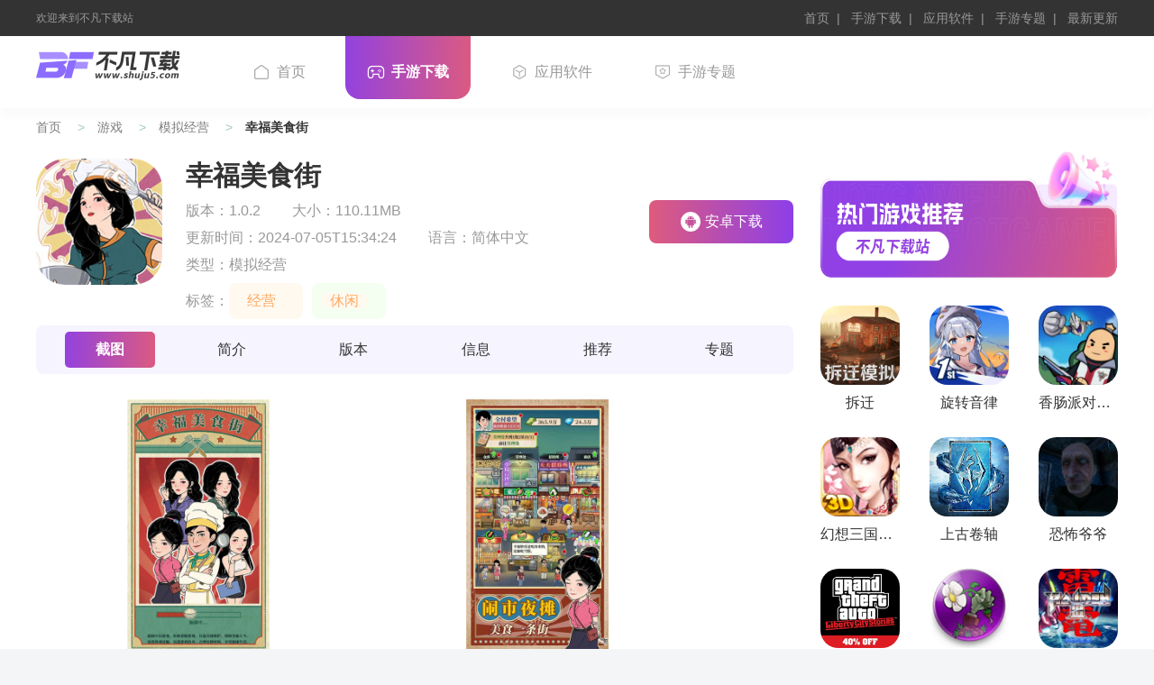

--- FILE ---
content_type: text/html; charset=utf-8
request_url: http://www.shuju5.com/azgame/1906.html
body_size: 26014
content:

<!DOCTYPE html>
<html>

<head>
    <meta http-equiv="Content-Type" content="text/html; charset=utf-8" />
    <meta http-equiv="X-UA-Compatible" content="IE=edge,chrome=1" />
    <title>幸福美食街免广告最新版下载-幸福美食街下载无限钻石金币-不凡下载站</title>
      <meta name="viewport" content="width=device-width, initial-scale=1.0">

    <meta name="applicable-device" content="pc">
    <meta http-equiv="Cache-Control" content="no-transform" />
    <meta http-equiv="Cache-Control" content="no-siteapp" />
    <link rel="alternate" media="only screen and (max-width: 640px)" href="https://m.shuju5.com/azgame/1906.html">
    <meta name="mobile-agent" content="format=html5;url=https://m.shuju5.com/azgame/1906.html"/>
    <meta name="mobile-agent" content="format=xhtml5;url=https://m.shuju5.com/azgame/1906.html"/>
        <meta name="keywords" content="幸福美食街">
    <meta name="description" content="幸福美食街免广告最新版下载是一款非常有趣的模拟经营类手机游戏，该款游戏采用了精致的卡通动漫风格而设计，整个画面色彩细腻且画质高清，玩家们可以随意地进行体验，无论是各种食材和道具还是其它等，你全都可以轻松获得，畅快的游戏经历让玩家们着迷，玩家们能够深刻体验到经营美食街的巨大乐趣，无论如何尝试都不会感到厌烦哦!幸福美食街" />
    <link rel="stylesheet" href="/static/new_lw/css/photoswipe.css">
    <link rel="stylesheet" type="text/css" href="/static/new_lw/css/swiper.min.css">
    <link type="text/css" rel="stylesheet" href="/static/new_lw/css/index.min.css?v=12" />
    <link type="text/css" rel="stylesheet" href="/static/new_lw/css/info.min.css" />
    <script src="/static/new_lw/js/jquery-3.6.4.min.js" type="text/javascript" charset="utf-8"></script>
    <script>pageConfig = window.pageConfig = { "cid": 17, "isshow": 2 ,type:"game" ,id:1906}</script>
    
    <script type="text/javascript" src="https://seoweb.715083.com/comjs/init20250825_version.js?v=4.3"></script>
</head>

<body>

     <header>
        <div class="headTop">
            <div class="boxWrap">
                <p class="txt">欢迎来到不凡下载站</p>
                <p>
                    <a href="/" target="_blank">首页</a>
                    <a href="/azgame/" target="_blank">手游下载</a>
                    <a href="/soft/" target="_blank">应用软件</a>
                    <a href="/zt/" target="_blank">手游专题</a>
                    <a href="/azgame/news/" target="_blank">最新更新</a>

                </p>
            </div>
        </div>
        <div class="headWrap">
            <a href="/" target="_self" class="logo">
                <img src="/static/img/logo.png" alt="不凡下载站">
            </a>
            <nav>
                <ul>
                    <li class="item"><a href="/" target="_blank"><i></i>首页</a></li>
                    <li class="item current"><a href="/azgame/" target="_blank"><i></i>手游下载</a></li>
                    <li class="item"><a href="/soft/" target="_blank"><i></i>应用软件</a></li>
                    <li class="item" style="display:none;"><a href="/" target="_blank"><i></i>新闻资讯</a></li>
                    <li class="item"><a href="/zt/" target="_blank"><i></i>手游专题</a></li>
                    <li class="item" style="display:none;"><a href="/" target="_blank"><i></i>排行榜</a></li>
                </ul>
            </nav>

        </div>
    </header>

    <div class="bodyWrap">
        <section class="crumbsBox">
            <div class="boxWrap">
                <a href="" target="_blank">首页</a>
                <a href="/azgame/" target="_blank">游戏</a>
                <a href="/azgame/jingying/" target="_blank">模拟经营</a>
                
                幸福美食街            </div>
        </section>

        <div class="gdBodyWrap">
            <div class="boxWrap">
                <div class="boxL">
                    <section class="gdDetailBox">
                        <div class="imgBox">
                            <img src="https://img.shuju5.com/nesyouxi/pcdown/11165123xkas.jpg" alt="幸福美食街">
                        </div>
                        <div class="imgInfo">
                            <h1>幸福美食街</h1>
                            <p>
                                <span>版本：<i>1.0.2</i></span>
                                <span>大小：110.11MB</span>
                                <span>更新时间：2024-07-05T15:34:24</span>
                                 <span>语言：<i>简体中文</i></span>
                                <span>类型：模拟经营</span>
                            </p>
                                                        <p>
                                标签：
                                <span class="tags">
                                                                        <a href='/zt/hwdctjyyx/'><i>经营</i></a>
                                                                                                            <a href='/zt/xxyzlxyxdqtj/'><i>休闲</i></a>
                                                                                                        </span>
                            </p>
                                                    </div>
                        <div class="downBtns downBtn downbtn">

                                                        <a href="/az/down/1/android/1906/" class="androidBtn adrBtn adr android" style=""><i class="icon"></i>安卓下载</a>
                                                                                    
                            

                            

                        </div>

                    </section>


                    <section class="gdMainBox">
                        <ul class="boxMenu">
                            <li class="active"><a href="javascript:;"
                                    onclick="scrollInToViewByClass('gdScreenBox')">截图</a></li>
                            <li><a href="javascript:;" onclick="scrollInToViewByClass('gdIntroBox')">简介</a></li>
                            <li><a href="javascript:;" onclick="scrollInToViewByClass('gdVersionsBox')">版本</a></li>
                            <li><a href="javascript:;" onclick="scrollInToViewByClass('gdInfoBox')">信息</a></li>
                            <li><a href="javascript:;" onclick="scrollInToViewByClass('gdRecomBox')">推荐</a></li>
                            <li><a href="javascript:;" onclick="scrollInToViewByClass('gdGuideBox')">专题</a></li>
                        </ul>
                    </section>
                    <section class="gdScreenBox">
                        <div class="gdSwBox swiper-container" id="swDetailCount">

                            <div class="swiper-wrapper">
                                
                                                
                                <div class="swiper-slide imgBox">
                                    <img src="https://img.shuju5.com/nesyouxi/pcdown/11165131u9jw.jpg"
                                        alt="" />
                                </div>
                                                
                                <div class="swiper-slide imgBox">
                                    <img src="https://img.shuju5.com/nesyouxi/pcdown/11165131kpki.jpg"
                                        alt="" />
                                </div>
                                                
                                <div class="swiper-slide imgBox">
                                    <img src="https://img.shuju5.com/nesyouxi/pcdown/11165131gef1.jpg"
                                        alt="" />
                                </div>
                                                
                                <div class="swiper-slide imgBox">
                                    <img src="https://img.shuju5.com/nesyouxi/pcdown/11165131xiip.jpg"
                                        alt="" />
                                </div>
                                                
                                <div class="swiper-slide imgBox">
                                    <img src="https://img.shuju5.com/nesyouxi/pcdown/11165131jwsh.jpg"
                                        alt="" />
                                </div>
                                                            </div>
                            <div class="swiper-scrollbar"></div>
                        </div>
                    </section>
                    <section class="gdIntroBox">
                        <div class="inTitle">
                            <div class="titleL">
                                <i class="icon"></i>
                                <p>游戏简介</p>
                            </div>
                        </div>
                        <div class="boxCont" id="detailCount">
                                <p><strong>幸福美食街免广告最新版下载</strong>是一款非常有趣的模拟经营类手机游戏，该款游戏采用了精致的卡通动漫风格而设计，整个画面色彩细腻且画质高清，玩家们可以随意地进行体验，无论是各种食材和道具还是其它等，你全都可以轻松获得，畅快的游戏经历让玩家们着迷，玩家们能够深刻体验到经营美食街的巨大乐趣，无论如何尝试都不会感到厌烦哦!</p><p style="text-align: center;"><img src="https://img.shuju5.com/nesyouxi/pcdown/11165123crkj.jpg"/></p><h3>幸福美食街特色</h3><p>1、在游戏中，玩家需要经营一家餐厅。游戏玩法简单，操作非常简单。玩家需要不断学习如何烹饪各种食物。</p><p>2、为您的餐厅提供各种美味佳肴，您也可以根据食客的喜好进行调查，获得第一手的期望，开发相应的美食。</p><p>3、游戏包含非常丰富的玩法，你不仅要制作美食，还需要开发店铺，让你有更大的规模来接待更多的客人。</p><h3>幸福美食街亮点</h3><p>1、完成不同任务都会有丰厚的福利，会让你的挑战有更多收获玩法丰富。</p><p>2、自由选择经营的小吃，让你的小吃街丰富起来，才会有更多的顾客来。</p><p>3、在游戏当中不断的通过经营来赚取财富，更多的奖励也会带给大家。</p><h3>幸福美食街玩法</h3><p>1.你可以通过完成游戏中相应的成就任务来解锁更多的资源和奖励。</p><p>2.不断扩大你的店铺，吸引更多的顾客。你可以得到源源不断的金币。</p><p>3.易于放置和播放，易于操作，带给您意想不到的惊喜。</p><h3>幸福美食街优势</h3><p>1.经营乐趣方面会比较的多样，大家可以在任何的时候来玩耍，收获奖励。</p><p>2.游戏玩法丰富，场景制作精良美味，活动奖励丰厚，任何人都可以来玩。</p><p>3.肆意的经营娱乐，然后领取到大量的道具，提高你们最厉害的经营实力。</p><h3>幸福美食街测评</h3><p>该游戏带给了玩家们超棒的经营体验，诸多的游戏乐趣将会呈现在玩家们的面前!</p>                        </div>
                    </section>


                    <section class="gdInfoBox">
                        <div class="inTitle">
                            <div class="titleL">
                                <p>游戏信息</p>
                            </div>
                            <a href="javascript:;" class="titleR feedbackBtn">反馈<i class="icon"></i></a>
                        </div>
                        <ul class="infoList">
                            <li>游戏大小：<span>110.11MB</span></li>
                            <li>当前版本：<span>1.0.2</span></li>
                                                        <li>是否收费：<span>免费</span></li>
                            <li>游戏语言：<span>简体中文</span></li>
                                                        <li>权限说明：<span class="gPower">点击查看</span></li>
                            <li>隐私说明：
                            <span>
                                <a class="gSecret">点击查看</a>
                            </span>
                            </li>
                        </ul>
                    </section>
                                        <section class="gdVersionsBox">
                        <div class="inTitle">
                            <div class="titleL">
                                <p>相关版本</p>
                            </div>
                        </div>
                        <ul class="az-xgbb">
                                                        <li>
                                <a href="/azgame/1714.html">
                                    <i>
                                        <img src="https://img.shuju5.com/nesyouxi/pcdown/1645152596577336.png" alt="和家里蹲妹妹一起生活">
                                    </i>
                                    <p>和家里蹲妹妹一起生活</p>
                                                                        <span><img src="/static/new_lw/img/star3.png"></span>
                                                                        <font>大小：31MB</font>
                                    <strong>下载</strong>
                                </a>
                            </li>
                                                                                    <li>
                                <a href="/azgame/1748.html">
                                    <i>
                                        <img src="https://img.shuju5.com/nesyouxi/pcdown/03a1284d-6d1d-4b51-9ed2-083f1a022357.png" alt="用妹妹的身体做实验游戏">
                                    </i>
                                    <p>用妹妹的身体做实验游戏</p>
                                                                        <span><img src="/static/new_lw/img/star4.png"></span>
                                                                        <font>大小：32MB</font>
                                    <strong>下载</strong>
                                </a>
                            </li>
                                                                                    <li>
                                <a href="/azgame/1677.html">
                                    <i>
                                        <img src="https://img.shuju5.com/nesyouxi/pcdown/2024-06-05/171757482666601caa5e23a.png" alt="对小萝莉们的恶作剧">
                                    </i>
                                    <p>对小萝莉们的恶作剧</p>
                                                                        <span><img src="/static/new_lw/img/star3.png"></span>
                                                                        <font>大小：1GB</font>
                                    <strong>下载</strong>
                                </a>
                            </li>
                                                                                    <li>
                                <a href="/azgame/1769.html">
                                    <i>
                                        <img src="https://img.shuju5.com/nesyouxi/pcdown/19172017hlx4.jpg" alt="和妹妹两个人一起看家">
                                    </i>
                                    <p>和妹妹两个人一起看家</p>
                                                                        <span><img src="/static/new_lw/img/star3.png"></span>
                                                                        <font>大小：32MB</font>
                                    <strong>下载</strong>
                                </a>
                            </li>
                                                                                    <li>
                                <a href="/azgame/2293.html">
                                    <i>
                                        <img src="https://img.shuju5.com/nesyouxi/pcdown/2024-06-05/1717558686665fdd9e25ffc.png" alt="elevator电梯女孩">
                                    </i>
                                    <p>elevator电梯女孩</p>
                                                                        <span><img src="/static/new_lw/img/star4.png"></span>
                                                                        <font>大小：54.29MB</font>
                                    <strong>下载</strong>
                                </a>
                            </li>
                                                                                    <li>
                                <a href="/azgame/1685.html">
                                    <i>
                                        <img src="https://img.shuju5.com/nesyouxi/pcdown/21175300tngo.PNG" alt="女间谍败北">
                                    </i>
                                    <p>女间谍败北</p>
                                                                        <span><img src="/static/new_lw/img/star2.png"></span>
                                                                        <font>大小：82MB</font>
                                    <strong>下载</strong>
                                </a>
                            </li>
                                                                                                                                                                                                                                                                                                                                                                                                                                                                                                                                                                                                                                                                                                                                                                                                                                                                                                                                                                                                                                                                                                                                                                                                                                                                                                                                                                                                                                                                                                                                                                                                                                                                                                                                                                                                                                                                                                                                                                                                                                                                                                                                                                                                                                                                                                                                                                                                                                                                                                                                                                                                                                                                                                                                                                                                                                                                                                                                                                                                                                                                                                                                                                                                                                                                                                                                                                                                                                                                                                                                                                                                                                                                                                                                                                                                                                                                                                                                                                                                                                                                                                                                                                                                                                                                                                                                                                                                                                                                                                                                                                                                                                                                                                                                                                                                                                                                                                                                                                                                                                                                                                                                                                                                                                                                                                                                                                                                                                                                                                                                                                                                                                                                                                                                                                                                                                                                                                                                                                                                                                                                                                                                                                                                                                                                                                                                                                                                                                                                                                                                                                                                                                                                                                                                                                                                                                                                                                                                                                                                                                                                                                                                                                                                                                                                                                                                                                                                                                                                                                                                                                                                                                                                                                                                                                                                                                                                                                                                                                                                                                                                                                                                                                                                                                                                                                                                                                                                                                                                                                                                                                                                                                                                                                                                                                                                                                                                                                                                                                                                                                                                                                                                                                                                                                                                                                                                                                                                                                                                                                                                                                                                                                                                                                                                                                                                                                                                                                                                                                                                                                                                                                                                                                                                                                                                                                                                                                                                                                                                                                                                                                                                                                                                                                                                                                                                                                                                                                                                                                                                                                                                                                                                                                                                                                                                                                                                                                                                                                                                                                                                                                                                                                                                                                                                                                                                                                                                                                                                                                                                                                                                                                                                                                                                                                                                                                                                                                                                                                                                                                                                                                                                                                                                                                                                                                                                                                                                                                                                                                                                                                                                                                                                                                                                                                                                                                                                                                                                                                                                                                                                                                                                                                                                                                                                                                                                                                                                                                                                                                                                                                                                                                                                                                                                                                                                                                                                                                                                                                                                                                                                                                                                                                                                                                                                                                                                                                                                                                                                                                                                                                                                                                                                                                                                                                                                                                                                                                                                                                                                                                                                                                                                                                                                                                                                                                                                                                                                                                                                                                                                                                                                                                                                                                                                                                                                                                                                                                                                                                                                                                                                                                                                                                                                                                                                                                                                                                                                                                                                                                                                                                                                                                                                                                                                                                                                                                                                                                                                                                                                                                                                                                                                                                                                                                                                                                                                                                                                                                                                                                                                                                                                                                                                                                                                                                                                                                                                                                                                                                                                                                                                                                                                                                                                                                                                                                                                                                                                                                                                                                                                                                                                                                                                                                                                                                                                                                                                                                                                                                                                                                                                                                                                                                                                                                                                                                                                                                                                                                                                                                                                                                                                                                                                                                                                                                                                                                                                                                                                                                                                                                                                                                                                                                                                                                                                                                                                                                                                                                                                                                                                                                                                                                                                                                                                                                                                                                                                                                                                                                                                                                                                                                                                                                                                                                                                                                                                                                                                                                                                                                                                                                                                                                                                                                                                                                                                                                                                                                                                                                                                                                                                                                                                                                                                                                                                                                                                                                                                                                                                                                                                                                                                                                                                                                                                                                                                                                                                                                                                                                                                                                                                                                                                                                                                                                                                                                                                                                                                                                                                                                                                                                                                                                                                                                                                                                                                                                                                                                                                                                                                                                                                                                                                                                                                                                                                                                                                                                                                                                                                                                                                                                                                                                                                                                                                                                                                                                                                                                                                                                                                                                                                                                                                                                                                                                                                                                                                                                                                                                                                                                                                                                                                                                                                                                                                                                                                                                                                                                                                                                                                                                                                                                                                                                                                                                                                                                                                                                                                                                                                                                                                                                                                                                                                                                                                                                                                                                                                                                                                                                                                                                                                                                                                                                                                                                                                                                                                                                                                                                                                                                                                                                                                                                                                                                                                                                                                                                                                                                                                                                                                                                                                                                                                                                                                                                                                                                                                                                                                                                                                                                                                                                                                                                                                                                                                                                                                                                                                                                                                                                                                                                                                                                                                                                                                                                                                                                                                                                                                                                                                                                                                                                                                                                                                                                                                                                                                                                                                                                                                                                                                                                                                                                                                                                                                                                                                                                                                                                                                                                                                                                                                                                                                                                                                                                                                                                                                                                                                                                                                                                                                                                                                                                                                                                                                                                                                                                                                                                                                                                                                                                                                                                                                                                                                                                                                                                                                                                                                                                                                                                                                                                                                                                                                                                                                                                                                                                                                                                                                                                                                                                                                                                                                                                                                                                                                                                                                                                                                                                                                                                                                                                                                                                                                                                                                                                                                                                                                                                                                                                                                                                                                                                                                                                                                                                                                                                                                                                                                                                                                                                                                                                                                                                                                                                                                                                                                                                                                                                                                                                                                                                                                                                                                                                                                                                                                                                                                                                                                                                                                                                                                                                                                                                                                                                                                                                                                                                                                                                                                                                                                                                                                                                                                                                                                                                                                                                                                                                                                                                                                                                                                                                                                                                                                                                                                                                                                                                                                                                                                                                                                                                                                                                                                                                                                                                                                                                                                                                                                                                                                                                                                                                                                                                                                                                                                                                                                                                                                                                                                                                                                                                                                                                                                                                                                                                                                                                                                                                                                                                                                                                                                                                                                                                                                                                                                                                                                                                                                                                                                                                                                                                                                                                                                                                                                                                                                                                                                                                                                                                                                                                                                                                                                                                                                                                                                                                                                                                                                                                                                                                                                                                                                                                                                                                                                                                                                                                                                                                                                                                                                                                                                                                                                                                                                                                                                                                                                                                                                                                                                                                                                                                                                                                                                                                                                                                                                                                                                                                                                                                                                                                                                                                                                                                                                                                                                                                                                                                                                                                                                                                                                                                                                                                                                                                                                                                                                                                                                                                                                                                                                                                                                                                                                                                                                                                                                                                                                                                                                                                                                                                                                                                                                                                                                                                                                                                                                                                                                                                                                                                                                                                                                                                                                                                                                                                                                                                                                                                                                                                                                                                                                                                                                                                                                                                                                                                                                                                                                                                                                                                                                                                                                                                                                                                                                                                                                                                                                                                                                                                                                                                                                                                                                                                                                                                                                                                                                                                                                                                                                                                                                                                                                                                                                                                                                                                                                                                                                                                                                                                                                                                                                                                                                                                                                                                                                                                                                                                                                                                                                                                                                                                                        </ul>
                    </section>
                                        <section class="gdRecomBox">
                        <div class="inTitle">
                            <div class="titleL">
                                <p>同类推荐</p>
                            </div>
                            <a href="/azgame/jingying/" class="titleR">更多<i class="icon"></i></a>
                        </div>
                        <ul class="multiColumnList">
                                                        <li>
                                <a href="/azgame/7166.html" target="_blank">
                                    <div class="imgBox">
                                        <img alt="烹饪发烧友无限钻石版" title="烹饪发烧友无限钻石版"
                                            src="//img.shuju5.com/nesyouxi/pcdown/67340ecf5cf03.png">
                                    </div>
                                    <div class="imgInfo">
                                        <p>烹饪发烧友无限钻石版</p>
                                        <p class="tip"><span>模拟经营</span><span>2.07MB</span></p>
                                        <div class="btnItem">查看</div>
                                    </div>
                                </a>
                            </li>
                                                                                    <li>
                                <a href="/azgame/414.html" target="_blank">
                                    <div class="imgBox">
                                        <img alt="动物夜市" title="动物夜市"
                                            src="https://img.shuju5.com/nesyouxi/pcdown/13171940811q.jpg">
                                    </div>
                                    <div class="imgInfo">
                                        <p>动物夜市</p>
                                        <p class="tip"><span>模拟经营</span><span>130MB</span></p>
                                        <div class="btnItem">查看</div>
                                    </div>
                                </a>
                            </li>
                                                                                    <li>
                                <a href="/azgame/344.html" target="_blank">
                                    <div class="imgBox">
                                        <img alt="全民农场" title="全民农场"
                                            src="https://img.shuju5.com/nesyouxi/pcdown/15162110ypvv.jpg">
                                    </div>
                                    <div class="imgInfo">
                                        <p>全民农场</p>
                                        <p class="tip"><span>模拟经营</span><span>628MB</span></p>
                                        <div class="btnItem">查看</div>
                                    </div>
                                </a>
                            </li>
                                                                                    <li>
                                <a href="/azgame/1482.html" target="_blank">
                                    <div class="imgBox">
                                        <img alt="乡村狂想曲" title="乡村狂想曲"
                                            src="https://img.shuju5.com/nesyouxi/pcdown/jietu1718957060719.png">
                                    </div>
                                    <div class="imgInfo">
                                        <p>乡村狂想曲</p>
                                        <p class="tip"><span>模拟经营</span><span>23MB</span></p>
                                        <div class="btnItem">查看</div>
                                    </div>
                                </a>
                            </li>
                                                                                    <li>
                                <a href="/azgame/1379.html" target="_blank">
                                    <div class="imgBox">
                                        <img alt="我的世界基岩版1.20" title="我的世界基岩版1.20"
                                            src="https://img.shuju5.com/nesyouxi/pcdown/27094207qrck.png">
                                    </div>
                                    <div class="imgInfo">
                                        <p>我的世界基岩版1.20</p>
                                        <p class="tip"><span>模拟经营</span><span>195MB</span></p>
                                        <div class="btnItem">查看</div>
                                    </div>
                                </a>
                            </li>
                                                                                    <li>
                                <a href="/azgame/2181.html" target="_blank">
                                    <div class="imgBox">
                                        <img alt="赛马娘日服" title="赛马娘日服"
                                            src="https://img.shuju5.com/nesyouxi/pcdown/2020122162537803_APP.png">
                                    </div>
                                    <div class="imgInfo">
                                        <p>赛马娘日服</p>
                                        <p class="tip"><span>模拟经营</span><span>163.16MB</span></p>
                                        <div class="btnItem">查看</div>
                                    </div>
                                </a>
                            </li>
                                                                                                                                                                                                                                                        </ul>
                    </section>
                                        <section class="gdGuideBox">
                        <div class="inTitle">
                            <div class="titleL">
                                <p>专题推荐</p>
                            </div>
                            <a href="/zt/" class="titleR">更多<i class="icon"></i></a>
                        </div>
                        <div class="tabsWrap">
                            <ul>
                                                                <li class="active"><a href="javascript:;">好玩的餐厅经营游戏手机版免费下载</a></li>
                                                                                                <li class=""><a href="javascript:;">好玩的餐厅经营类游戏有哪些</a></li>
                                                                                                <li class=""><a href="javascript:;">2024年经营餐厅类游戏排行榜下载大全</a></li>
                                                                                                <li class=""><a href="javascript:;">休闲益智类小游戏大全推荐</a></li>
                                                                                                                            </ul>
                            <div class="tabsCont">
                                                                <div class="tabInfo ">

                                    <a href="/zt/hwdctjyyx/" target="_blank" class="infoBox">
                                        <div class="imgBox">
                                            <img src="https://img.shuju5.com/nesyouxi/pcdown/2024-06-05/17175734266660173252f55.webp"
                                                alt="好玩的餐厅经营游戏手机版免费下载" title="好玩的餐厅经营游戏手机版免费下载">
                                            <p>好玩的餐厅经营游戏手机版免费下载</p>
                                        </div>
                                        <div class="imgInfo">
                                            <p class="txt">
                                               在好玩的餐厅经营游戏中，你将化身为一位充满创意与热情的餐厅老板。从一间小小的餐馆开始，逐步扩展你的业务，打造属于自己的美食帝国。在这里，你将体验到经营餐厅的点点滴滴，感受创业的艰辛与喜悦。在好玩的餐厅经营游戏中，释放你的创业激情，创造属于你的美食传奇！从一间小餐馆起步，逐步扩展你的商业版图，成为餐饮界的佼佼者。快来加入我们，开启你的美食帝国之旅吧！                                            </p>
                                            <p class="time">
                                                <span>更新：2024-06-05 15:43:48</span>
                                                <span>共：1010款</span>
                                            </p>
                                        </div>
                                    </a>

                                    <ul class="multiColumnList">
                                                                                <li class="columnItem">
                                            <a href="/azgame/5834.html" target="_blank">
                                                <div class="imgBox"><img
                                                        src="https://img.shuju5.com/nesyouxi/pcdown/2024-07-28/172215113266a5f0dc8bcbb.png"
                                                        alt="动物餐厅游戏官方正版"></div>
                                                <p>动物餐厅游戏官方正版</p>
                                            </a>
                                        </li>
                                                                                                                        <li class="columnItem">
                                            <a href="/azgame/16186.html" target="_blank">
                                                <div class="imgBox"><img
                                                        src="//img.shuju5.com/nesyouxi/static/game_img_basic/logo_1730486.jpg"
                                                        alt="楼下的早餐店正版"></div>
                                                <p>楼下的早餐店正版</p>
                                            </a>
                                        </li>
                                                                                                                        <li class="columnItem">
                                            <a href="/azgame/17634.html" target="_blank">
                                                <div class="imgBox"><img
                                                        src="//img.shuju5.com/nesyouxi/static/game_img_basic/logo_1217351.png"
                                                        alt="萌娘餐厅2中文版"></div>
                                                <p>萌娘餐厅2中文版</p>
                                            </a>
                                        </li>
                                                                                                                        <li class="columnItem">
                                            <a href="/azgame/18030.html" target="_blank">
                                                <div class="imgBox"><img
                                                        src="//img.shuju5.com/nesyouxi/static/game_img_basic/logo_1227285.png"
                                                        alt="猫咪小吃店汉化版"></div>
                                                <p>猫咪小吃店汉化版</p>
                                            </a>
                                        </li>
                                                                                                                        <li class="columnItem">
                                            <a href="/azgame/18391.html" target="_blank">
                                                <div class="imgBox"><img
                                                        src="//img.shuju5.com/nesyouxi/static/game_img_basic/logo_1335539.png"
                                                        alt="兔克的餐厅"></div>
                                                <p>兔克的餐厅</p>
                                            </a>
                                        </li>
                                                                                                                        <li class="columnItem">
                                            <a href="/azgame/18508.html" target="_blank">
                                                <div class="imgBox"><img
                                                        src="//img.shuju5.com/nesyouxi/static/game_img_basic/logo_2423892.png"
                                                        alt="小樱花餐厅"></div>
                                                <p>小樱花餐厅</p>
                                            </a>
                                        </li>
                                                                                                                        <li class="columnItem">
                                            <a href="/azgame/18555.html" target="_blank">
                                                <div class="imgBox"><img
                                                        src="//img.shuju5.com/nesyouxi/static/game_img_basic/logo_1291703.png"
                                                        alt="萌娘餐厅2最新版"></div>
                                                <p>萌娘餐厅2最新版</p>
                                            </a>
                                        </li>
                                                                                                                        <li class="columnItem">
                                            <a href="/azgame/18643.html" target="_blank">
                                                <div class="imgBox"><img
                                                        src="//img.shuju5.com/nesyouxi/static/game_img_basic/logo_1492583.png"
                                                        alt="流氓兔餐厅小"></div>
                                                <p>流氓兔餐厅小</p>
                                            </a>
                                        </li>
                                                                                                                        <li class="columnItem">
                                            <a href="/azgame/18975.html" target="_blank">
                                                <div class="imgBox"><img
                                                        src="//img.shuju5.com/nesyouxi/static/game_img_basic/logo_1223660.png"
                                                        alt="动物餐厅正版"></div>
                                                <p>动物餐厅正版</p>
                                            </a>
                                        </li>
                                                                                                                        <li class="columnItem">
                                            <a href="/azgame/19422.html" target="_blank">
                                                <div class="imgBox"><img
                                                        src="//img.shuju5.com/nesyouxi/static/game_img_basic/logo_1277957.png"
                                                        alt="宝宝巴士宝宝甜品店"></div>
                                                <p>宝宝巴士宝宝甜品店</p>
                                            </a>
                                        </li>
                                                                                                                        <li class="columnItem">
                                            <a href="/azgame/20302.html" target="_blank">
                                                <div class="imgBox"><img
                                                        src="//img.shuju5.com/nesyouxi/static/game_img_basic/logo_1338996.png"
                                                        alt="我的梦想餐厅"></div>
                                                <p>我的梦想餐厅</p>
                                            </a>
                                        </li>
                                                                                                                        <li class="columnItem">
                                            <a href="/azgame/344.html" target="_blank">
                                                <div class="imgBox"><img
                                                        src="https://img.shuju5.com/nesyouxi/pcdown/15162110ypvv.jpg"
                                                        alt="全民农场"></div>
                                                <p>全民农场</p>
                                            </a>
                                        </li>
                                                                                                                        <li class="columnItem">
                                            <a href="/azgame/408.html" target="_blank">
                                                <div class="imgBox"><img
                                                        src="https://img.shuju5.com/nesyouxi/pcdown/09150104mxfx.jpg"
                                                        alt="灵猫传"></div>
                                                <p>灵猫传</p>
                                            </a>
                                        </li>
                                                                                                                        <li class="columnItem">
                                            <a href="/azgame/414.html" target="_blank">
                                                <div class="imgBox"><img
                                                        src="https://img.shuju5.com/nesyouxi/pcdown/13171940811q.jpg"
                                                        alt="动物夜市"></div>
                                                <p>动物夜市</p>
                                            </a>
                                        </li>
                                                                                                                        <li class="columnItem">
                                            <a href="/azgame/442.html" target="_blank">
                                                <div class="imgBox"><img
                                                        src="//img-i.nesyouxi.net/nesyouxi/2025/0521/20250521_25112005ctyb.jpg"
                                                        alt="屌丝买房记"></div>
                                                <p>屌丝买房记</p>
                                            </a>
                                        </li>
                                                                                                                        <li class="columnItem">
                                            <a href="/azgame/444.html" target="_blank">
                                                <div class="imgBox"><img
                                                        src="https://img.shuju5.com/nesyouxi/pcdown/29153541k6fh.png"
                                                        alt="叫我大掌柜"></div>
                                                <p>叫我大掌柜</p>
                                            </a>
                                        </li>
                                                                                                                        <li class="columnItem">
                                            <a href="/azgame/452.html" target="_blank">
                                                <div class="imgBox"><img
                                                        src="https://img.shuju5.com/nesyouxi/pcdown/16130502qn9y.png"
                                                        alt="王大锤的幸福生活"></div>
                                                <p>王大锤的幸福生活</p>
                                            </a>
                                        </li>
                                                                                                                        <li class="columnItem">
                                            <a href="/azgame/459.html" target="_blank">
                                                <div class="imgBox"><img
                                                        src="https://img.shuju5.com/nesyouxi/pcdown/22162357ulzr.jpg"
                                                        alt="像素牧场物语"></div>
                                                <p>像素牧场物语</p>
                                            </a>
                                        </li>
                                                                                                                        <li class="columnItem">
                                            <a href="/azgame/460.html" target="_blank">
                                                <div class="imgBox"><img
                                                        src="https://img.shuju5.com/nesyouxi/pcdown/201912051632133268.jpg"
                                                        alt="动物营地"></div>
                                                <p>动物营地</p>
                                            </a>
                                        </li>
                                                                                                                        <li class="columnItem">
                                            <a href="/azgame/472.html" target="_blank">
                                                <div class="imgBox"><img
                                                        src="https://img.shuju5.com/nesyouxi/pcdown/2023093010023392268_APP.png"
                                                        alt="沙盒进化世界"></div>
                                                <p>沙盒进化世界</p>
                                            </a>
                                        </li>
                                                                                                                        <li class="columnItem">
                                            <a href="/azgame/477.html" target="_blank">
                                                <div class="imgBox"><img
                                                        src="https://img.shuju5.com/nesyouxi/pcdown/202111271132535879.png"
                                                        alt="乌冬的旅店"></div>
                                                <p>乌冬的旅店</p>
                                            </a>
                                        </li>
                                                                                                                                                                                                                                                                                                                                                                                                                                                                                                                                                                                                                                                                                                                                                                                                                                                                                                                                                                                                                                                                                                                                                                                                                                                                                                                                                                                                                                                                                                                                                                                                                                                                                                                                                                                                                                                                                                                                                                                                                                                                                                                                                                                                                                                                                                                                                                                                                                                                                                                                                                                                                                                                                                                                                                                                                                                                                                                                                                                                                                                                                                                                                                                                                                                                                                                                                                                                                                                                                                                                                                                                                                                                                                                                                                                                                                                                                                                                                                                                                                                                                                                                                                                                                                                                                                                                                                                                                                                                                                                                                                                                                                                                                                                                                                                                                                                                                                                                                                                                                                                                                                                                                                                                                                                                                                                                                                                                                                                                                                                                                                                                                                                                                                                                                                                                                                                                                                                                                                                                                                                                                                                                                                                                                                                                                                                                                                                                                                                                                                                                                                                                                                                                                                                                                                                                                                                                                                                                                                                                                                                                                                                                                                                                                                                                                                                                                                                                                                                                                                                                                                                                                                                                                                                                                                                                                                                                                                                                                                                                                                                                                                                                                                                                                                                                                                                                                                                                                                                                                                                                                                                                                                                                                                                                                                                                                                                                                                                                                                                                                                                                                                                                                                                                                                                                                                                                                                                                                                                                                                                                                                                                                                                                                                                                                                                                                                                                                                                                                                                                                                                                                                                                                                                                                                                                                                                                                                                                                                                                                                                                                                                                                                                                                                                                                                                                                                                                                                                                                                                                                                                                                                                                                                                                                                                                                                                                                                                                                                                                                                                                                                                                                                                                                                                                                                                                                                                                                                                                                                                                                                                                                                                                                                                                                                                                                                                                                                                                                                                                                                                                                                                                                                                                                                                                                                                                                                                                                                                                                                                                                                                                                                                                                                                                                                                                                                                                                                                                                                                                                                                                                                                                                                                                                                                                                                                                                                                                                                                                                                                                                                                                                                                                                                                                                                                                                                                                                                                                                                                                                                                                                                                                                                                                                                                                                                                                                                                                                                                                                                                                                                                                                                                                                                                                                                                                                                                                                                                                                                                                                                                                                                                                                                                                                                                                                                                                                                                                                                                                                                                                                                                                                                                                                                                                                                                                                                                                                                                                                                                                                                                                                                                                                                                                                                                                                                                                                                                                                                                                                                                                                                                                                                                                                                                                                                                                                                                                                                                                                                                                                                                                                                                                                                                                                                                                                                                                                                                                                                                                                                                                                                                                                                                                                                                                                                                                                                                                                                                                                                                                                                                                                                                                                                                                                                                                                                                                                                                                                                                                                                                                                                                                                                                                                                                                                                                                                                                                                                                                                                                                                                                                                                                                                                                                                                                                                                                                                                                                                                                                                                                                                                                                                                                                                                                                                                                                                                                                                                                                                                                                                                                                                                                                                                                                                                                                                                                                                                                                                                                                                                                                                                                                                                                                                                                                                                                                                                                                                                                                                                                                                                                                                                                                                                                                                                                                                                                                                                                                                                                                                                                                                                                                                                                                                                                                                                                                                                                                                                                                                                                                                                                                                                                                                                                                                                                                                                                                                                                                                                                                                                                                                                                                                                                                                                                                                                                                                                                                                                                                                                                                                                                                                                                                                                                                                                                                                                                                                                                                                                                                                                                                                                                                                                                                                                                                                                                                                                                                                                                                                                                                                                                                                                                                                                                                                                                                                                                                                                                                                                                                                                                                                                                                                                                                                                                                                                                                                                                                                                                                                                                                                                                                                                                                                                                                                                                                                                                                                                                                                                                                                                                                                                                                                                                                                                                                                                                                                                                                                                                                                                                                                                                                                                                                                                                                                                                                                                                                                                                                                                                                                                                                                                                                                                                                                                                                                                                                                                                                                                                                                                                                                                                                                                                                                                                                                                                                                                                                                                                                                                                                                                                                                                                                                                                                                                                                                                                                                                                                                                                                                                                                                                                                                                                                                                                                                                                                                                                                                                                                                                                                                                                                                                                                                                                                                                                                                                                                                                                                                                                                                                                                                                                                                                                                                                                                                                                                                                                                                                                                                                                                                                                                                                                                                                                                                                                                                                                                                                                                                                                                                                                                                                                                                                                                                                                                                                                                                                                                                                                                                                                                                                                                                                                                                                                                                                                                                                                                                                                                                                                                                                                                                                                                                                                                                                                                                                                                                                                                                                                                                                                                                                                                                                                                                                                                                                                                                                                                                                                                                                                                                                                                                                                                                                                                                                                                                                                                                                                                                                                                                                                                                                                                                                                                                                                                                                                                                                                                                                                                                                                                                                                                                                                                                                                                                                                                                                                                                                                                                                                                                                                                                                                                                                                                                                                                                                                                                                                                                                                                                                                                                                                                                                                                                                                                                                                                                                                                                                                                                                                                                                                                                                                                                                                                                                                                                                                                                                                                                                                                                                                                                                                                                                                                                                                                                                                                                                                                                                                                                                                                                                                                                                                                                                                                                                                                                                                                                                                                                                                                                                                                                                                                                                                                                                                                                                                                                                                                                                                                                                                                                                                                                                                                                                                                                                                                                                                                                                                                                                                                                                                                                                                                                                                                                                                                                                                                                                                                                                                                                                                                                                                                                                                                                                                                                                                                                                                                                                                                                                                                                                                                                                                                                                                                                                                                                                                                                                                                                                                                                                                                                                                                                                                                                                                                                                                                                                                                                                                                                                                                                                                                                                                                                                                                                                                                                                                                                                                                                                                                                                                                                                                                                                                                                                                                                                                                                                                                                                                                                                                                                                                                                                                                                                                                                                                                                                                                                                                                                                                                                                                                                                                                                                                                                                                                                                                                                                                                                                                                                                                            </ul>
                                </div>
                                                                                                <div class="tabInfo hide">

                                    <a href="/zt/bjhwdctyx/" target="_blank" class="infoBox">
                                        <div class="imgBox">
                                            <img src="https://img.shuju5.com/nesyouxi/pcdown/2024-06-05/1717573414666017267854f.webp"
                                                alt="好玩的餐厅经营类游戏有哪些" title="好玩的餐厅经营类游戏有哪些">
                                            <p>好玩的餐厅经营类游戏有哪些</p>
                                        </div>
                                        <div class="imgInfo">
                                            <p class="txt">
                                               好玩的餐厅经营游戏将带你走进一个充满创意和挑战的美食世界。在这里，你将体验到经营餐厅的乐趣和成就感，展现出你的商业才华和创意灵感。作为餐厅老板，你需要精心管理各个环节，确保餐厅的运营顺畅无阻。从招聘和培训员工，到采购食材和设备，再到布置餐厅环境和提供优质服务，每一个细节都需要你的关注和投入。通过不断提升餐厅的品质和口碑，吸引更多的顾客前来品尝你的美食。快来加入我们吧！一起打造属于你的美食帝国，让更多人品味到你的独特美味！                                            </p>
                                            <p class="time">
                                                <span>更新：2024-06-05 15:43:36</span>
                                                <span>共：1010款</span>
                                            </p>
                                        </div>
                                    </a>

                                    <ul class="multiColumnList">
                                                                                <li class="columnItem">
                                            <a href="/azgame/5834.html" target="_blank">
                                                <div class="imgBox"><img
                                                        src="https://img.shuju5.com/nesyouxi/pcdown/2024-07-28/172215113266a5f0dc8bcbb.png"
                                                        alt="动物餐厅游戏官方正版"></div>
                                                <p>动物餐厅游戏官方正版</p>
                                            </a>
                                        </li>
                                                                                                                        <li class="columnItem">
                                            <a href="/azgame/16186.html" target="_blank">
                                                <div class="imgBox"><img
                                                        src="//img.shuju5.com/nesyouxi/static/game_img_basic/logo_1730486.jpg"
                                                        alt="楼下的早餐店正版"></div>
                                                <p>楼下的早餐店正版</p>
                                            </a>
                                        </li>
                                                                                                                        <li class="columnItem">
                                            <a href="/azgame/17634.html" target="_blank">
                                                <div class="imgBox"><img
                                                        src="//img.shuju5.com/nesyouxi/static/game_img_basic/logo_1217351.png"
                                                        alt="萌娘餐厅2中文版"></div>
                                                <p>萌娘餐厅2中文版</p>
                                            </a>
                                        </li>
                                                                                                                        <li class="columnItem">
                                            <a href="/azgame/18030.html" target="_blank">
                                                <div class="imgBox"><img
                                                        src="//img.shuju5.com/nesyouxi/static/game_img_basic/logo_1227285.png"
                                                        alt="猫咪小吃店汉化版"></div>
                                                <p>猫咪小吃店汉化版</p>
                                            </a>
                                        </li>
                                                                                                                        <li class="columnItem">
                                            <a href="/azgame/18391.html" target="_blank">
                                                <div class="imgBox"><img
                                                        src="//img.shuju5.com/nesyouxi/static/game_img_basic/logo_1335539.png"
                                                        alt="兔克的餐厅"></div>
                                                <p>兔克的餐厅</p>
                                            </a>
                                        </li>
                                                                                                                        <li class="columnItem">
                                            <a href="/azgame/18508.html" target="_blank">
                                                <div class="imgBox"><img
                                                        src="//img.shuju5.com/nesyouxi/static/game_img_basic/logo_2423892.png"
                                                        alt="小樱花餐厅"></div>
                                                <p>小樱花餐厅</p>
                                            </a>
                                        </li>
                                                                                                                        <li class="columnItem">
                                            <a href="/azgame/18555.html" target="_blank">
                                                <div class="imgBox"><img
                                                        src="//img.shuju5.com/nesyouxi/static/game_img_basic/logo_1291703.png"
                                                        alt="萌娘餐厅2最新版"></div>
                                                <p>萌娘餐厅2最新版</p>
                                            </a>
                                        </li>
                                                                                                                        <li class="columnItem">
                                            <a href="/azgame/18643.html" target="_blank">
                                                <div class="imgBox"><img
                                                        src="//img.shuju5.com/nesyouxi/static/game_img_basic/logo_1492583.png"
                                                        alt="流氓兔餐厅小"></div>
                                                <p>流氓兔餐厅小</p>
                                            </a>
                                        </li>
                                                                                                                        <li class="columnItem">
                                            <a href="/azgame/18975.html" target="_blank">
                                                <div class="imgBox"><img
                                                        src="//img.shuju5.com/nesyouxi/static/game_img_basic/logo_1223660.png"
                                                        alt="动物餐厅正版"></div>
                                                <p>动物餐厅正版</p>
                                            </a>
                                        </li>
                                                                                                                        <li class="columnItem">
                                            <a href="/azgame/19422.html" target="_blank">
                                                <div class="imgBox"><img
                                                        src="//img.shuju5.com/nesyouxi/static/game_img_basic/logo_1277957.png"
                                                        alt="宝宝巴士宝宝甜品店"></div>
                                                <p>宝宝巴士宝宝甜品店</p>
                                            </a>
                                        </li>
                                                                                                                        <li class="columnItem">
                                            <a href="/azgame/20302.html" target="_blank">
                                                <div class="imgBox"><img
                                                        src="//img.shuju5.com/nesyouxi/static/game_img_basic/logo_1338996.png"
                                                        alt="我的梦想餐厅"></div>
                                                <p>我的梦想餐厅</p>
                                            </a>
                                        </li>
                                                                                                                        <li class="columnItem">
                                            <a href="/azgame/344.html" target="_blank">
                                                <div class="imgBox"><img
                                                        src="https://img.shuju5.com/nesyouxi/pcdown/15162110ypvv.jpg"
                                                        alt="全民农场"></div>
                                                <p>全民农场</p>
                                            </a>
                                        </li>
                                                                                                                        <li class="columnItem">
                                            <a href="/azgame/408.html" target="_blank">
                                                <div class="imgBox"><img
                                                        src="https://img.shuju5.com/nesyouxi/pcdown/09150104mxfx.jpg"
                                                        alt="灵猫传"></div>
                                                <p>灵猫传</p>
                                            </a>
                                        </li>
                                                                                                                        <li class="columnItem">
                                            <a href="/azgame/414.html" target="_blank">
                                                <div class="imgBox"><img
                                                        src="https://img.shuju5.com/nesyouxi/pcdown/13171940811q.jpg"
                                                        alt="动物夜市"></div>
                                                <p>动物夜市</p>
                                            </a>
                                        </li>
                                                                                                                        <li class="columnItem">
                                            <a href="/azgame/442.html" target="_blank">
                                                <div class="imgBox"><img
                                                        src="//img-i.nesyouxi.net/nesyouxi/2025/0521/20250521_25112005ctyb.jpg"
                                                        alt="屌丝买房记"></div>
                                                <p>屌丝买房记</p>
                                            </a>
                                        </li>
                                                                                                                        <li class="columnItem">
                                            <a href="/azgame/444.html" target="_blank">
                                                <div class="imgBox"><img
                                                        src="https://img.shuju5.com/nesyouxi/pcdown/29153541k6fh.png"
                                                        alt="叫我大掌柜"></div>
                                                <p>叫我大掌柜</p>
                                            </a>
                                        </li>
                                                                                                                        <li class="columnItem">
                                            <a href="/azgame/452.html" target="_blank">
                                                <div class="imgBox"><img
                                                        src="https://img.shuju5.com/nesyouxi/pcdown/16130502qn9y.png"
                                                        alt="王大锤的幸福生活"></div>
                                                <p>王大锤的幸福生活</p>
                                            </a>
                                        </li>
                                                                                                                        <li class="columnItem">
                                            <a href="/azgame/459.html" target="_blank">
                                                <div class="imgBox"><img
                                                        src="https://img.shuju5.com/nesyouxi/pcdown/22162357ulzr.jpg"
                                                        alt="像素牧场物语"></div>
                                                <p>像素牧场物语</p>
                                            </a>
                                        </li>
                                                                                                                        <li class="columnItem">
                                            <a href="/azgame/460.html" target="_blank">
                                                <div class="imgBox"><img
                                                        src="https://img.shuju5.com/nesyouxi/pcdown/201912051632133268.jpg"
                                                        alt="动物营地"></div>
                                                <p>动物营地</p>
                                            </a>
                                        </li>
                                                                                                                        <li class="columnItem">
                                            <a href="/azgame/472.html" target="_blank">
                                                <div class="imgBox"><img
                                                        src="https://img.shuju5.com/nesyouxi/pcdown/2023093010023392268_APP.png"
                                                        alt="沙盒进化世界"></div>
                                                <p>沙盒进化世界</p>
                                            </a>
                                        </li>
                                                                                                                        <li class="columnItem">
                                            <a href="/azgame/477.html" target="_blank">
                                                <div class="imgBox"><img
                                                        src="https://img.shuju5.com/nesyouxi/pcdown/202111271132535879.png"
                                                        alt="乌冬的旅店"></div>
                                                <p>乌冬的旅店</p>
                                            </a>
                                        </li>
                                                                                                                                                                                                                                                                                                                                                                                                                                                                                                                                                                                                                                                                                                                                                                                                                                                                                                                                                                                                                                                                                                                                                                                                                                                                                                                                                                                                                                                                                                                                                                                                                                                                                                                                                                                                                                                                                                                                                                                                                                                                                                                                                                                                                                                                                                                                                                                                                                                                                                                                                                                                                                                                                                                                                                                                                                                                                                                                                                                                                                                                                                                                                                                                                                                                                                                                                                                                                                                                                                                                                                                                                                                                                                                                                                                                                                                                                                                                                                                                                                                                                                                                                                                                                                                                                                                                                                                                                                                                                                                                                                                                                                                                                                                                                                                                                                                                                                                                                                                                                                                                                                                                                                                                                                                                                                                                                                                                                                                                                                                                                                                                                                                                                                                                                                                                                                                                                                                                                                                                                                                                                                                                                                                                                                                                                                                                                                                                                                                                                                                                                                                                                                                                                                                                                                                                                                                                                                                                                                                                                                                                                                                                                                                                                                                                                                                                                                                                                                                                                                                                                                                                                                                                                                                                                                                                                                                                                                                                                                                                                                                                                                                                                                                                                                                                                                                                                                                                                                                                                                                                                                                                                                                                                                                                                                                                                                                                                                                                                                                                                                                                                                                                                                                                                                                                                                                                                                                                                                                                                                                                                                                                                                                                                                                                                                                                                                                                                                                                                                                                                                                                                                                                                                                                                                                                                                                                                                                                                                                                                                                                                                                                                                                                                                                                                                                                                                                                                                                                                                                                                                                                                                                                                                                                                                                                                                                                                                                                                                                                                                                                                                                                                                                                                                                                                                                                                                                                                                                                                                                                                                                                                                                                                                                                                                                                                                                                                                                                                                                                                                                                                                                                                                                                                                                                                                                                                                                                                                                                                                                                                                                                                                                                                                                                                                                                                                                                                                                                                                                                                                                                                                                                                                                                                                                                                                                                                                                                                                                                                                                                                                                                                                                                                                                                                                                                                                                                                                                                                                                                                                                                                                                                                                                                                                                                                                                                                                                                                                                                                                                                                                                                                                                                                                                                                                                                                                                                                                                                                                                                                                                                                                                                                                                                                                                                                                                                                                                                                                                                                                                                                                                                                                                                                                                                                                                                                                                                                                                                                                                                                                                                                                                                                                                                                                                                                                                                                                                                                                                                                                                                                                                                                                                                                                                                                                                                                                                                                                                                                                                                                                                                                                                                                                                                                                                                                                                                                                                                                                                                                                                                                                                                                                                                                                                                                                                                                                                                                                                                                                                                                                                                                                                                                                                                                                                                                                                                                                                                                                                                                                                                                                                                                                                                                                                                                                                                                                                                                                                                                                                                                                                                                                                                                                                                                                                                                                                                                                                                                                                                                                                                                                                                                                                                                                                                                                                                                                                                                                                                                                                                                                                                                                                                                                                                                                                                                                                                                                                                                                                                                                                                                                                                                                                                                                                                                                                                                                                                                                                                                                                                                                                                                                                                                                                                                                                                                                                                                                                                                                                                                                                                                                                                                                                                                                                                                                                                                                                                                                                                                                                                                                                                                                                                                                                                                                                                                                                                                                                                                                                                                                                                                                                                                                                                                                                                                                                                                                                                                                                                                                                                                                                                                                                                                                                                                                                                                                                                                                                                                                                                                                                                                                                                                                                                                                                                                                                                                                                                                                                                                                                                                                                                                                                                                                                                                                                                                                                                                                                                                                                                                                                                                                                                                                                                                                                                                                                                                                                                                                                                                                                                                                                                                                                                                                                                                                                                                                                                                                                                                                                                                                                                                                                                                                                                                                                                                                                                                                                                                                                                                                                                                                                                                                                                                                                                                                                                                                                                                                                                                                                                                                                                                                                                                                                                                                                                                                                                                                                                                                                                                                                                                                                                                                                                                                                                                                                                                                                                                                                                                                                                                                                                                                                                                                                                                                                                                                                                                                                                                                                                                                                                                                                                                                                                                                                                                                                                                                                                                                                                                                                                                                                                                                                                                                                                                                                                                                                                                                                                                                                                                                                                                                                                                                                                                                                                                                                                                                                                                                                                                                                                                                                                                                                                                                                                                                                                                                                                                                                                                                                                                                                                                                                                                                                                                                                                                                                                                                                                                                                                                                                                                                                                                                                                                                                                                                                                                                                                                                                                                                                                                                                                                                                                                                                                                                                                                                                                                                                                                                                                                                                                                                                                                                                                                                                                                                                                                                                                                                                                                                                                                                                                                                                                                                                                                                                                                                                                                                                                                                                                                                                                                                                                                                                                                                                                                                                                                                                                                                                                                                                                                                                                                                                                                                                                                                                                                                                                                                                                                                                                                                                                                                                                                                                                                                                                                                                                                                                                                                                                                                                                                                                                                                                                                                                                                                                                                                                                                                                                                                                                                                                                                                                                                                                                                                                                                                                                                                                                                                                                                                                                                                                                                                                                                                                                                                                                                                                                                                                                                                                                                                                                                                                                                                                                                                                                                                                                                                                                                                                                                                                                                                                                                                                                                                                                                                                                                                                                                                                                                                                                                                                                                                                                                                                                                                                                                                                                                                                                                                                                                                                                                                                                                                                                                                                                                                                                                                                                                                                                                                                                                                                                                                                                                                                                                                                                                                                                                                                                                                                                                                                                                                                                                                                                                                                                                                                                                                                                                                                                                                                                                                                                                                                                                                                                                                                                                                                                                                                                                                                                                                                                                                                                                                                                                                                                                                                                                                                                                                                                                                                                                                                                                                                                                                                                                                                                                                                                                                                                                                                                                                                                                                                                                                                                                                                                                                                                                                                                                                                                                                                                                                                                                                                                                                                                                                                                                                                                                                                                                                                            </ul>
                                </div>
                                                                                                <div class="tabInfo hide">

                                    <a href="/zt/jyctlyx/" target="_blank" class="infoBox">
                                        <div class="imgBox">
                                            <img src="https://img.shuju5.com/nesyouxi/pcdown/2024-06-05/17175734036660171bc1031.jpg"
                                                alt="2024年经营餐厅类游戏排行榜下载大全" title="2024年经营餐厅类游戏排行榜下载大全">
                                            <p>2024年经营餐厅类游戏排行榜下载大全</p>
                                        </div>
                                        <div class="imgInfo">
                                            <p class="txt">
                                               欢迎来到经营餐厅类游戏的世界！在这里，你将扮演一位充满热情和决心的餐厅经理，从零开始，逐步建立起一家独具特色的餐厅。在这个充满挑战与机遇的虚拟世界中，你将体验到经营餐厅的每一个环节，从选址装修、招聘培训，到菜品研发、市场营销，再到顾客服务、财务管理&hellip;&hellip;你将全方位地参与到餐厅的每一个细节中。经营餐厅类游戏，让你在虚拟世界中体验真实的餐饮管理挑战和乐趣。现在就来加入我们，开启你的餐饮管理之旅吧！                                            </p>
                                            <p class="time">
                                                <span>更新：2024-06-05 15:43:25</span>
                                                <span>共：1010款</span>
                                            </p>
                                        </div>
                                    </a>

                                    <ul class="multiColumnList">
                                                                                <li class="columnItem">
                                            <a href="/azgame/344.html" target="_blank">
                                                <div class="imgBox"><img
                                                        src="https://img.shuju5.com/nesyouxi/pcdown/15162110ypvv.jpg"
                                                        alt="全民农场"></div>
                                                <p>全民农场</p>
                                            </a>
                                        </li>
                                                                                                                        <li class="columnItem">
                                            <a href="/azgame/408.html" target="_blank">
                                                <div class="imgBox"><img
                                                        src="https://img.shuju5.com/nesyouxi/pcdown/09150104mxfx.jpg"
                                                        alt="灵猫传"></div>
                                                <p>灵猫传</p>
                                            </a>
                                        </li>
                                                                                                                        <li class="columnItem">
                                            <a href="/azgame/414.html" target="_blank">
                                                <div class="imgBox"><img
                                                        src="https://img.shuju5.com/nesyouxi/pcdown/13171940811q.jpg"
                                                        alt="动物夜市"></div>
                                                <p>动物夜市</p>
                                            </a>
                                        </li>
                                                                                                                        <li class="columnItem">
                                            <a href="/azgame/442.html" target="_blank">
                                                <div class="imgBox"><img
                                                        src="//img-i.nesyouxi.net/nesyouxi/2025/0521/20250521_25112005ctyb.jpg"
                                                        alt="屌丝买房记"></div>
                                                <p>屌丝买房记</p>
                                            </a>
                                        </li>
                                                                                                                        <li class="columnItem">
                                            <a href="/azgame/444.html" target="_blank">
                                                <div class="imgBox"><img
                                                        src="https://img.shuju5.com/nesyouxi/pcdown/29153541k6fh.png"
                                                        alt="叫我大掌柜"></div>
                                                <p>叫我大掌柜</p>
                                            </a>
                                        </li>
                                                                                                                        <li class="columnItem">
                                            <a href="/azgame/452.html" target="_blank">
                                                <div class="imgBox"><img
                                                        src="https://img.shuju5.com/nesyouxi/pcdown/16130502qn9y.png"
                                                        alt="王大锤的幸福生活"></div>
                                                <p>王大锤的幸福生活</p>
                                            </a>
                                        </li>
                                                                                                                        <li class="columnItem">
                                            <a href="/azgame/459.html" target="_blank">
                                                <div class="imgBox"><img
                                                        src="https://img.shuju5.com/nesyouxi/pcdown/22162357ulzr.jpg"
                                                        alt="像素牧场物语"></div>
                                                <p>像素牧场物语</p>
                                            </a>
                                        </li>
                                                                                                                        <li class="columnItem">
                                            <a href="/azgame/460.html" target="_blank">
                                                <div class="imgBox"><img
                                                        src="https://img.shuju5.com/nesyouxi/pcdown/201912051632133268.jpg"
                                                        alt="动物营地"></div>
                                                <p>动物营地</p>
                                            </a>
                                        </li>
                                                                                                                        <li class="columnItem">
                                            <a href="/azgame/472.html" target="_blank">
                                                <div class="imgBox"><img
                                                        src="https://img.shuju5.com/nesyouxi/pcdown/2023093010023392268_APP.png"
                                                        alt="沙盒进化世界"></div>
                                                <p>沙盒进化世界</p>
                                            </a>
                                        </li>
                                                                                                                        <li class="columnItem">
                                            <a href="/azgame/477.html" target="_blank">
                                                <div class="imgBox"><img
                                                        src="https://img.shuju5.com/nesyouxi/pcdown/202111271132535879.png"
                                                        alt="乌冬的旅店"></div>
                                                <p>乌冬的旅店</p>
                                            </a>
                                        </li>
                                                                                                                        <li class="columnItem">
                                            <a href="/azgame/478.html" target="_blank">
                                                <div class="imgBox"><img
                                                        src="https://img.shuju5.com/nesyouxi/pcdown/05112948n9a9.jpg"
                                                        alt="强哥的幸福生活"></div>
                                                <p>强哥的幸福生活</p>
                                            </a>
                                        </li>
                                                                                                                        <li class="columnItem">
                                            <a href="/azgame/503.html" target="_blank">
                                                <div class="imgBox"><img
                                                        src="https://img.shuju5.com/nesyouxi/pcdown/11163647h8n2.png"
                                                        alt="动物园之星"></div>
                                                <p>动物园之星</p>
                                            </a>
                                        </li>
                                                                                                                        <li class="columnItem">
                                            <a href="/azgame/516.html" target="_blank">
                                                <div class="imgBox"><img
                                                        src="https://img.shuju5.com/nesyouxi/pcdown/202106041542171889.png"
                                                        alt="阳光养猪场 "></div>
                                                <p>阳光养猪场 </p>
                                            </a>
                                        </li>
                                                                                                                        <li class="columnItem">
                                            <a href="/azgame/538.html" target="_blank">
                                                <div class="imgBox"><img
                                                        src="https://img.shuju5.com/nesyouxi/pcdown/logo_232813.png"
                                                        alt="天神镇"></div>
                                                <p>天神镇</p>
                                            </a>
                                        </li>
                                                                                                                        <li class="columnItem">
                                            <a href="/azgame/546.html" target="_blank">
                                                <div class="imgBox"><img
                                                        src="https://img.shuju5.com/nesyouxi/pcdown/31073904a7eq.png"
                                                        alt="托卡生活世界"></div>
                                                <p>托卡生活世界</p>
                                            </a>
                                        </li>
                                                                                                                        <li class="columnItem">
                                            <a href="/azgame/634.html" target="_blank">
                                                <div class="imgBox"><img
                                                        src="https://img.shuju5.com/nesyouxi/pcdown/16094518kjcw.jpg"
                                                        alt="小小首富"></div>
                                                <p>小小首富</p>
                                            </a>
                                        </li>
                                                                                                                        <li class="columnItem">
                                            <a href="/azgame/674.html" target="_blank">
                                                <div class="imgBox"><img
                                                        src="https://img.shuju5.com/nesyouxi/pcdown/logo_157965.png"
                                                        alt="胡闹厨房"></div>
                                                <p>胡闹厨房</p>
                                            </a>
                                        </li>
                                                                                                                        <li class="columnItem">
                                            <a href="/azgame/687.html" target="_blank">
                                                <div class="imgBox"><img
                                                        src="https://img.shuju5.com/nesyouxi/pcdown/202305081534112034.png"
                                                        alt="世界盒子"></div>
                                                <p>世界盒子</p>
                                            </a>
                                        </li>
                                                                                                                        <li class="columnItem">
                                            <a href="/azgame/698.html" target="_blank">
                                                <div class="imgBox"><img
                                                        src="https://img.shuju5.com/nesyouxi/pcdown/22162357ulzr.jpg"
                                                        alt="像素牧场物语"></div>
                                                <p>像素牧场物语</p>
                                            </a>
                                        </li>
                                                                                                                        <li class="columnItem">
                                            <a href="/azgame/699.html" target="_blank">
                                                <div class="imgBox"><img
                                                        src="https://img.shuju5.com/nesyouxi/pcdown/2023121508194969353_APP.jpg"
                                                        alt="农业帝国"></div>
                                                <p>农业帝国</p>
                                            </a>
                                        </li>
                                                                                                                        <li class="columnItem">
                                            <a href="/azgame/724.html" target="_blank">
                                                <div class="imgBox"><img
                                                        src="https://img.shuju5.com/nesyouxi/pcdown/2023062644548882_APP.png"
                                                        alt="小喵餐厅"></div>
                                                <p>小喵餐厅</p>
                                            </a>
                                        </li>
                                                                                                                                                                                                                                                                                                                                                                                                                                                                                                                                                                                                                                                                                                                                                                                                                                                                                                                                                                                                                                                                                                                                                                                                                                                                                                                                                                                                                                                                                                                                                                                                                                                                                                                                                                                                                                                                                                                                                                                                                                                                                                                                                                                                                                                                                                                                                                                                                                                                                                                                                                                                                                                                                                                                                                                                                                                                                                                                                                                                                                                                                                                                                                                                                                                                                                                                                                                                                                                                                                                                                                                                                                                                                                                                                                                                                                                                                                                                                                                                                                                                                                                                                                                                                                                                                                                                                                                                                                                                                                                                                                                                                                                                                                                                                                                                                                                                                                                                                                                                                                                                                                                                                                                                                                                                                                                                                                                                                                                                                                                                                                                                                                                                                                                                                                                                                                                                                                                                                                                                                                                                                                                                                                                                                                                                                                                                                                                                                                                                                                                                                                                                                                                                                                                                                                                                                                                                                                                                                                                                                                                                                                                                                                                                                                                                                                                                                                                                                                                                                                                                                                                                                                                                                                                                                                                                                                                                                                                                                                                                                                                                                                                                                                                                                                                                                                                                                                                                                                                                                                                                                                                                                                                                                                                                                                                                                                                                                                                                                                                                                                                                                                                                                                                                                                                                                                                                                                                                                                                                                                                                                                                                                                                                                                                                                                                                                                                                                                                                                                                                                                                                                                                                                                                                                                                                                                                                                                                                                                                                                                                                                                                                                                                                                                                                                                                                                                                                                                                                                                                                                                                                                                                                                                                                                                                                                                                                                                                                                                                                                                                                                                                                                                                                                                                                                                                                                                                                                                                                                                                                                                                                                                                                                                                                                                                                                                                                                                                                                                                                                                                                                                                                                                                                                                                                                                                                                                                                                                                                                                                                                                                                                                                                                                                                                                                                                                                                                                                                                                                                                                                                                                                                                                                                                                                                                                                                                                                                                                                                                                                                                                                                                                                                                                                                                                                                                                                                                                                                                                                                                                                                                                                                                                                                                                                                                                                                                                                                                                                                                                                                                                                                                                                                                                                                                                                                                                                                                                                                                                                                                                                                                                                                                                                                                                                                                                                                                                                                                                                                                                                                                                                                                                                                                                                                                                                                                                                                                                                                                                                                                                                                                                                                                                                                                                                                                                                                                                                                                                                                                                                                                                                                                                                                                                                                                                                                                                                                                                                                                                                                                                                                                                                                                                                                                                                                                                                                                                                                                                                                                                                                                                                                                                                                                                                                                                                                                                                                                                                                                                                                                                                                                                                                                                                                                                                                                                                                                                                                                                                                                                                                                                                                                                                                                                                                                                                                                                                                                                                                                                                                                                                                                                                                                                                                                                                                                                                                                                                                                                                                                                                                                                                                                                                                                                                                                                                                                                                                                                                                                                                                                                                                                                                                                                                                                                                                                                                                                                                                                                                                                                                                                                                                                                                                                                                                                                                                                                                                                                                                                                                                                                                                                                                                                                                                                                                                                                                                                                                                                                                                                                                                                                                                                                                                                                                                                                                                                                                                                                                                                                                                                                                                                                                                                                                                                                                                                                                                                                                                                                                                                                                                                                                                                                                                                                                                                                                                                                                                                                                                                                                                                                                                                                                                                                                                                                                                                                                                                                                                                                                                                                                                                                                                                                                                                                                                                                                                                                                                                                                                                                                                                                                                                                                                                                                                                                                                                                                                                                                                                                                                                                                                                                                                                                                                                                                                                                                                                                                                                                                                                                                                                                                                                                                                                                                                                                                                                                                                                                                                                                                                                                                                                                                                                                                                                                                                                                                                                                                                                                                                                                                                                                                                                                                                                                                                                                                                                                                                                                                                                                                                                                                                                                                                                                                                                                                                                                                                                                                                                                                                                                                                                                                                                                                                                                                                                                                                                                                                                                                                                                                                                                                                                                                                                                                                                                                                                                                                                                                                                                                                                                                                                                                                                                                                                                                                                                                                                                                                                                                                                                                                                                                                                                                                                                                                                                                                                                                                                                                                                                                                                                                                                                                                                                                                                                                                                                                                                                                                                                                                                                                                                                                                                                                                                                                                                                                                                                                                                                                                                                                                                                                                                                                                                                                                                                                                                                                                                                                                                                                                                                                                                                                                                                                                                                                                                                                                                                                                                                                                                                                                                                                                                                                                                                                                                                                                                                                                                                                                                                                                                                                                                                                                                                                                                                                                                                                                                                                                                                                                                                                                                                                                                                                                                                                                                                                                                                                                                                                                                                                                                                                                                                                                                                                                                                                                                                                                                                                                                                                                                                                                                                                                                                                                                                                                                                                                                                                                                                                                                                                                                                                                                                                                                                                                                                                                                                                                                                                                                                                                                                                                                                                                                                                                                                                                                                                                                                                                                                                                                                                                                                                                                                                                                                                                                                                                                                                                                                                                                                                                                                                                                                                                                                                                                                                                                                                                                                                                                                                                                                                                                                                                                                                                                                                                                                                                                                                                                                                                                                                                                                                                                                                                                                                                                                                                                                                                                                                                                                                                                                                                                                                                                                                                                                                                                                                                                                                                                                                                                                                                                                                                                                                                                                                                                                                                                                                                                                                                                                                                                                                                                                                                                                                                                                                                                                                                                                                                                                                                                                                                                                                                                                                                                                                                                                                                                                                                                                                                                                                                                                                                                                                                                                                                                                                                                                                                                                                                                                                                                                                                                                                                                                                                                                                                                                                                                                                                                                                                                                                                                                                                                                                                                                                                                                                                                                                                                                                                                                                                                                                                                                                                                                                                                                                                                                                                                                                                                                                                                                                                                                                                                                                                                                                                                                                                                                                                                                                                                                                                                                                            </ul>
                                </div>
                                                                                                <div class="tabInfo hide">

                                    <a href="/zt/xxyzlxyxdqtj/" target="_blank" class="infoBox">
                                        <div class="imgBox">
                                            <img src="https://img.shuju5.com/nesyouxi/pcdown/2024-06-05/1717580409666032794bbe1.webp"
                                                alt="休闲益智类小游戏大全推荐" title="休闲益智类小游戏大全推荐">
                                            <p>休闲益智类小游戏大全推荐</p>
                                        </div>
                                        <div class="imgInfo">
                                            <p class="txt">
                                               休闲益智类的游戏能给大家带来很轻松的体验,它都会有很简单的规则,这样你上手就会很快。游戏画面都是很简单,但里面的内容很多,玩家会有更多的游戏体验,每次来玩都有不同乐趣！                                            </p>
                                            <p class="time">
                                                <span>更新：2024-06-05 17:40:11</span>
                                                <span>共：1273款</span>
                                            </p>
                                        </div>
                                    </a>

                                    <ul class="multiColumnList">
                                                                                <li class="columnItem">
                                            <a href="/azgame/344.html" target="_blank">
                                                <div class="imgBox"><img
                                                        src="https://img.shuju5.com/nesyouxi/pcdown/15162110ypvv.jpg"
                                                        alt="全民农场"></div>
                                                <p>全民农场</p>
                                            </a>
                                        </li>
                                                                                                                        <li class="columnItem">
                                            <a href="/azgame/349.html" target="_blank">
                                                <div class="imgBox"><img
                                                        src="https://img.shuju5.com/nesyouxi/pcdown/24112529fk2h.jpg"
                                                        alt="美国卡车模拟2"></div>
                                                <p>美国卡车模拟2</p>
                                            </a>
                                        </li>
                                                                                                                        <li class="columnItem">
                                            <a href="/azgame/350.html" target="_blank">
                                                <div class="imgBox"><img
                                                        src="https://img.shuju5.com/nesyouxi/pcdown/01144318e0cd.png"
                                                        alt="遨游城市遨游中国卡车模拟器"></div>
                                                <p>遨游城市遨游中国卡车模拟器</p>
                                            </a>
                                        </li>
                                                                                                                        <li class="columnItem">
                                            <a href="/azgame/353.html" target="_blank">
                                                <div class="imgBox"><img
                                                        src="https://img.shuju5.com/nesyouxi/pcdown/202201180939258424.jpg"
                                                        alt="钢琴块2"></div>
                                                <p>钢琴块2</p>
                                            </a>
                                        </li>
                                                                                                                        <li class="columnItem">
                                            <a href="/azgame/354.html" target="_blank">
                                                <div class="imgBox"><img
                                                        src="https://img.shuju5.com/nesyouxi/pcdown/20230716144143921.png"
                                                        alt="魔法钢琴师3"></div>
                                                <p>魔法钢琴师3</p>
                                            </a>
                                        </li>
                                                                                                                        <li class="columnItem">
                                            <a href="/azgame/355.html" target="_blank">
                                                <div class="imgBox"><img
                                                        src="https://img.shuju5.com/nesyouxi/pcdown/17171543bx0i.jpg"
                                                        alt="宝宝巴士快乐启蒙"></div>
                                                <p>宝宝巴士快乐启蒙</p>
                                            </a>
                                        </li>
                                                                                                                        <li class="columnItem">
                                            <a href="/azgame/370.html" target="_blank">
                                                <div class="imgBox"><img
                                                        src="https://img.shuju5.com/nesyouxi/pcdown/2023012909063471744_APP.png"
                                                        alt="gacha plus"></div>
                                                <p>gacha plus</p>
                                            </a>
                                        </li>
                                                                                                                        <li class="columnItem">
                                            <a href="/azgame/374.html" target="_blank">
                                                <div class="imgBox"><img
                                                        src="https://img.shuju5.com/nesyouxi/pcdown/15200358erre.jpg"
                                                        alt="拥挤城市"></div>
                                                <p>拥挤城市</p>
                                            </a>
                                        </li>
                                                                                                                        <li class="columnItem">
                                            <a href="/azgame/383.html" target="_blank">
                                                <div class="imgBox"><img
                                                        src="https://img.shuju5.com/nesyouxi/pcdown/01112259y2ex.png"
                                                        alt="愤怒的小鸟经典版"></div>
                                                <p>愤怒的小鸟经典版</p>
                                            </a>
                                        </li>
                                                                                                                        <li class="columnItem">
                                            <a href="/azgame/384.html" target="_blank">
                                                <div class="imgBox"><img
                                                        src="https://img.shuju5.com/nesyouxi/pcdown/logo_258952.png"
                                                        alt="皇帝成长计划2"></div>
                                                <p>皇帝成长计划2</p>
                                            </a>
                                        </li>
                                                                                                                        <li class="columnItem">
                                            <a href="/azgame/396.html" target="_blank">
                                                <div class="imgBox"><img
                                                        src="https://img.shuju5.com/nesyouxi/pcdown/2020111092561143_APP.png"
                                                        alt="蹦球历险记"></div>
                                                <p>蹦球历险记</p>
                                            </a>
                                        </li>
                                                                                                                        <li class="columnItem">
                                            <a href="/azgame/397.html" target="_blank">
                                                <div class="imgBox"><img
                                                        src="https://img.shuju5.com/nesyouxi/pcdown/31145951ctbh.png"
                                                        alt="滚动的天空星际迁跃"></div>
                                                <p>滚动的天空星际迁跃</p>
                                            </a>
                                        </li>
                                                                                                                        <li class="columnItem">
                                            <a href="/azgame/400.html" target="_blank">
                                                <div class="imgBox"><img
                                                        src="https://img.shuju5.com/nesyouxi/pcdown/logo_137677.png"
                                                        alt="越野摩托车岛屿跳跃"></div>
                                                <p>越野摩托车岛屿跳跃</p>
                                            </a>
                                        </li>
                                                                                                                        <li class="columnItem">
                                            <a href="/azgame/401.html" target="_blank">
                                                <div class="imgBox"><img
                                                        src="https://img.shuju5.com/nesyouxi/pcdown/2022060708423720478_APP.jpg"
                                                        alt="咕噜王国大冒险"></div>
                                                <p>咕噜王国大冒险</p>
                                            </a>
                                        </li>
                                                                                                                        <li class="columnItem">
                                            <a href="/azgame/402.html" target="_blank">
                                                <div class="imgBox"><img
                                                        src="https://img.shuju5.com/nesyouxi/pcdown/2023092309353027497_APP.png"
                                                        alt="平凡大冒险"></div>
                                                <p>平凡大冒险</p>
                                            </a>
                                        </li>
                                                                                                                        <li class="columnItem">
                                            <a href="/azgame/405.html" target="_blank">
                                                <div class="imgBox"><img
                                                        src="https://img.shuju5.com/nesyouxi/pcdown/20101542s5zg.png"
                                                        alt="放置女神"></div>
                                                <p>放置女神</p>
                                            </a>
                                        </li>
                                                                                                                        <li class="columnItem">
                                            <a href="/azgame/408.html" target="_blank">
                                                <div class="imgBox"><img
                                                        src="https://img.shuju5.com/nesyouxi/pcdown/09150104mxfx.jpg"
                                                        alt="灵猫传"></div>
                                                <p>灵猫传</p>
                                            </a>
                                        </li>
                                                                                                                        <li class="columnItem">
                                            <a href="/azgame/411.html" target="_blank">
                                                <div class="imgBox"><img
                                                        src="https://img.shuju5.com/nesyouxi/pcdown/202310091427129557.png"
                                                        alt="保卫萝卜单机版"></div>
                                                <p>保卫萝卜单机版</p>
                                            </a>
                                        </li>
                                                                                                                        <li class="columnItem">
                                            <a href="/azgame/414.html" target="_blank">
                                                <div class="imgBox"><img
                                                        src="https://img.shuju5.com/nesyouxi/pcdown/13171940811q.jpg"
                                                        alt="动物夜市"></div>
                                                <p>动物夜市</p>
                                            </a>
                                        </li>
                                                                                                                        <li class="columnItem">
                                            <a href="/azgame/415.html" target="_blank">
                                                <div class="imgBox"><img
                                                        src="https://img.shuju5.com/nesyouxi/pcdown/2023010610170077369_APP.jpg"
                                                        alt="绞尽脑知"></div>
                                                <p>绞尽脑知</p>
                                            </a>
                                        </li>
                                                                                                                        <li class="columnItem">
                                            <a href="/azgame/419.html" target="_blank">
                                                <div class="imgBox"><img
                                                        src="https://img.shuju5.com/nesyouxi/pcdown/09094653rhgq.png"
                                                        alt="定制虚拟偶像"></div>
                                                <p>定制虚拟偶像</p>
                                            </a>
                                        </li>
                                                                                                                                                                                                                                                                                                                                                                                                                                                                                                                                                                                                                                                                                                                                                                                                                                                                                                                                                                                                                                                                                                                                                                                                                                                                                                                                                                                                                                                                                                                                                                                                                                                                                                                                                                                                                                                                                                                                                                                                                                                                                                                                                                                                                                                                                                                                                                                                                                                                                                                                                                                                                                                                                                                                                                                                                                                                                                                                                                                                                                                                                                                                                                                                                                                                                                                                                                                                                                                                                                                                                                                                                                                                                                                                                                                                                                                                                                                                                                                                                                                                                                                                                                                                                                                                                                                                                                                                                                                                                                                                                                                                                                                                                                                                                                                                                                                                                                                                                                                                                                                                                                                                                                                                                                                                                                                                                                                                                                                                                                                                                                                                                                                                                                                                                                                                                                                                                                                                                                                                                                                                                                                                                                                                                                                                                                                                                                                                                                                                                                                                                                                                                                                                                                                                                                                                                                                                                                                                                                                                                                                                                                                                                                                                                                                                                                                                                                                                                                                                                                                                                                                                                                                                                                                                                                                                                                                                                                                                                                                                                                                                                                                                                                                                                                                                                                                                                                                                                                                                                                                                                                                                                                                                                                                                                                                                                                                                                                                                                                                                                                                                                                                                                                                                                                                                                                                                                                                                                                                                                                                                                                                                                                                                                                                                                                                                                                                                                                                                                                                                                                                                                                                                                                                                                                                                                                                                                                                                                                                                                                                                                                                                                                                                                                                                                                                                                                                                                                                                                                                                                                                                                                                                                                                                                                                                                                                                                                                                                                                                                                                                                                                                                                                                                                                                                                                                                                                                                                                                                                                                                                                                                                                                                                                                                                                                                                                                                                                                                                                                                                                                                                                                                                                                                                                                                                                                                                                                                                                                                                                                                                                                                                                                                                                                                                                                                                                                                                                                                                                                                                                                                                                                                                                                                                                                                                                                                                                                                                                                                                                                                                                                                                                                                                                                                                                                                                                                                                                                                                                                                                                                                                                                                                                                                                                                                                                                                                                                                                                                                                                                                                                                                                                                                                                                                                                                                                                                                                                                                                                                                                                                                                                                                                                                                                                                                                                                                                                                                                                                                                                                                                                                                                                                                                                                                                                                                                                                                                                                                                                                                                                                                                                                                                                                                                                                                                                                                                                                                                                                                                                                                                                                                                                                                                                                                                                                                                                                                                                                                                                                                                                                                                                                                                                                                                                                                                                                                                                                                                                                                                                                                                                                                                                                                                                                                                                                                                                                                                                                                                                                                                                                                                                                                                                                                                                                                                                                                                                                                                                                                                                                                                                                                                                                                                                                                                                                                                                                                                                                                                                                                                                                                                                                                                                                                                                                                                                                                                                                                                                                                                                                                                                                                                                                                                                                                                                                                                                                                                                                                                                                                                                                                                                                                                                                                                                                                                                                                                                                                                                                                                                                                                                                                                                                                                                                                                                                                                                                                                                                                                                                                                                                                                                                                                                                                                                                                                                                                                                                                                                                                                                                                                                                                                                                                                                                                                                                                                                                                                                                                                                                                                                                                                                                                                                                                                                                                                                                                                                                                                                                                                                                                                                                                                                                                                                                                                                                                                                                                                                                                                                                                                                                                                                                                                                                                                                                                                                                                                                                                                                                                                                                                                                                                                                                                                                                                                                                                                                                                                                                                                                                                                                                                                                                                                                                                                                                                                                                                                                                                                                                                                                                                                                                                                                                                                                                                                                                                                                                                                                                                                                                                                                                                                                                                                                                                                                                                                                                                                                                                                                                                                                                                                                                                                                                                                                                                                                                                                                                                                                                                                                                                                                                                                                                                                                                                                                                                                                                                                                                                                                                                                                                                                                                                                                                                                                                                                                                                                                                                                                                                                                                                                                                                                                                                                                                                                                                                                                                                                                                                                                                                                                                                                                                                                                                                                                                                                                                                                                                                                                                                                                                                                                                                                                                                                                                                                                                                                                                                                                                                                                                                                                                                                                                                                                                                                                                                                                                                                                                                                                                                                                                                                                                                                                                                                                                                                                                                                                                                                                                                                                                                                                                                                                                                                                                                                                                                                                                                                                                                                                                                                                                                                                                                                                                                                                                                                                                                                                                                                                                                                                                                                                                                                                                                                                                                                                                                                                                                                                                                                                                                                                                                                                                                                                                                                                                                                                                                                                                                                                                                                                                                                                                                                                                                                                                                                                                                                                                                                                                                                                                                                                                                                                                                                                                                                                                                                                                                                                                                                                                                                                                                                                                                                                                                                                                                                                                                                                                                                                                                                                                                                                                                                                                                                                                                                                                                                                                                                                                                                                                                                                                                                                                                                                                                                                                                                                                                                                                                                                                                                                                                                                                                                                                                                                                                                                                                                                                                                                                                                                                                                                                                                                                                                                                                                                                                                                                                                                                                                                                                                                                                                                                                                                                                                                                                                                                                                                                                                                                                                                                                                                                                                                                                                                                                                                                                                                                                                                                                                                                                                                                                                                                                                                                                                                                                                                                                                                                                                                                                                                                                                                                                                                                                                                                                                                                                                                                                                                                                                                                                                                                                                                                                                                                                                                                                                                                                                                                                                                                                                                                                                                                                                                                                                                                                                                                                                                                                                                                                                                                                                                                                                                                                                                                                                                                                                                                                                                                                                                                                                                                                                                                                                                                                                                                                                                                                                                                                                                                                                                                                                                                                                                                                                                                                                                                                                                                                                                                                                                                                                                                                                                                                                                                                                                                                                                                                                                                                                                                                                                                                                                                                                                                                                                                                                                                                                                                                                                                                                                                                                                                                                                                                                                                                                                                                                                                                                                                                                                                                                                                                                                                                                                                                                                                                                                                                                                                                                                                                                                                                                                                                                                                                                                                                                                                                                                                                                                                                                                                                                                                                                                                                                                                                                                                                                                                                                                                                                                                                                                                                                                                                                                                                                                                                                                                                                                                                                                                                                                                                                                                                                                                                                                                                                                                                                                                                                                                                                                                                                                                                                                                                                                                                                                                                                                                                                                                                                                                                                                                                                                                                                                                                                                                                                                                                                                                                                                                                                                                                                                                                                                                                                                                                                                                                                                                                                                                                                                                                                                                                                                                                                                                                                                                                                                                                                                                                                                                                                                                                                                                                                                                                                                                                                                                                                                                                                                                                                                                                                                                                                                                                                                                                                                                                                                                                                                                                                                                                                                                                                                                                                                                                                                                                                                                                                                                                                                                                                                                                                                                                                                                                                                                                                                                                                                                                                                                                                                                                                                                                                                                                                                                                                                                                                                                                                                                                                                                                                                                                                                                                                                                                                                                                                                                                                                                                                                                                                                                                                                                                                                                                                                                                                                                                                                                                                                                                                                                                                                                                                                                                                                                                                                                                                                                                                                                                                                                                                                                                                                                                                                                                                                                                                                                                                                                                                                                                                                                                                                                                                                                                                                                                                                                                                                                                                                                                                                                                                                                                                                                                                                                                                                                                                                                                                                                                                                                                                                                                                                                                                                                                                                                                                                                                                                                                                                                                                                                                                                                                                                                                                                                                                                                                                                                                                                                                                                                                                                                                                                                                                                                                    </ul>
                                </div>
                                                                                                                            </div>
                        </div>
                    </section>
                                        <section class="gdHotTxtBox">
                        <div class="inTitle">
                            <div class="titleL">
                                实时热词
                            </div>
                        </div>
                        <div class="swBoxWrap">
                    <div class="swHotTxtBox swiper">
                        <ul class="labelList swiper-wrapper">
                                                        <li class="swiper-slide"><a href="/zt/dbdzdyxsjb/"><i></i>带兵打仗的游戏手机版</a>
                            </li>
                                                                                    <li class="swiper-slide"><a href="/zt/dyrcghzsjsy/"><i></i>第一人称高画质射击手游</a>
                            </li>
                                                                                    <li class="swiper-slide"><a href="/zt/zjkhjzfzdsjyx/"><i></i>自己开荒建造房子的手机游戏</a>
                            </li>
                                                                                    <li class="swiper-slide"><a href="/zt/jdjfxyjztqyb/"><i></i>几点几分下雨精准天气预报</a>
                            </li>
                                                                                    <li class="swiper-slide"><a href="/zt/zjdyjcscldxyx/"><i></i>最近抖音经常刷出来的小游戏</a>
                            </li>
                                                                                    <li class="swiper-slide"><a href="/zt/wx99999z999999jbdyx/"><i></i>无限99999钻999999金币的游戏</a>
                            </li>
                                                                                    <li class="swiper-slide"><a href="/zt/kdmdmfrj/"><i></i>看动漫的免费软件</a>
                            </li>
                                                                                    <li class="swiper-slide"><a href="/zt/zzclyxtj/"><i></i>战争策略游戏推荐</a>
                            </li>
                                                                                    <li class="swiper-slide"><a href="/zt/sh0kwjcqwdyx/"><i></i>适合0氪玩家长期玩的游戏</a>
                            </li>
                                                                                    <li class="swiper-slide"><a href="/zt/zykfdscyx/"><i></i>自由开放的赛车游戏</a>
                            </li>
                                                                                    <li class="swiper-slide"><a href="/zt/mfwsylrj/"><i></i>免费无损音乐软件</a>
                            </li>
                                                                                    <li class="swiper-slide"><a href="/zt/jjspdrjappmf/"><i></i>剪辑视频的软件app免费</a>
                            </li>
                                                                                    <li class="swiper-slide"><a href="/zt/hwdxxlyx/"><i></i>好玩的消消乐游戏</a>
                            </li>
                                                                                    <li class="swiper-slide"><a href="/zt/gjszbdsytj/"><i></i>挂机刷装备的手游推荐</a>
                            </li>
                                                                                    <li class="swiper-slide"><a href="/zt/sjrjmf1/"><i></i>社交软件免费</a>
                            </li>
                                                                                    <li class="swiper-slide"><a href="/zt/hxdmx/"><i></i>滑雪大冒险</a>
                            </li>
                                                                                    <li class="swiper-slide"><a href="/zt/myzxjmf/"><i></i>美颜照相机免费</a>
                            </li>
                                                                                    <li class="swiper-slide"><a href="/zt/xgzpxshccdrj/"><i></i>修改照片像素和尺寸的软件</a>
                            </li>
                                                                                    <li class="swiper-slide"><a href="/zt/lkdjtfyx/"><i></i>老款单机塔防游戏</a>
                            </li>
                                                                                    <li class="swiper-slide"><a href="/zt/zgzdrjapp/"><i></i>找工作的软件app</a>
                            </li>
                                                                                    <li class="swiper-slide"><a href="/zt/sjztrj/"><i></i>手机主题软件</a>
                            </li>
                                                                                    <li class="swiper-slide"><a href="/zt/mftsrj/"><i></i>免费听书软件</a>
                            </li>
                                                                                    <li class="swiper-slide"><a href="/zt/xyydrj/"><i></i>学英语的软件</a>
                            </li>
                                                                                    <li class="swiper-slide"><a href="/zt/mgxs/"><i></i>猛鬼宿舍</a>
                            </li>
                                                                                    <li class="swiper-slide"><a href="/zt/sstqybzzqdappmf/"><i></i>实时天气预报最准确的app免费</a>
                            </li>
                                                                                    <li class="swiper-slide"><a href="/zt/sjfyqzjfy/"><i></i>手机翻译器直接翻译</a>
                            </li>
                                                                                    <li class="swiper-slide"><a href="/zt/hwdhhzyx/"><i></i>好玩的回合制游戏</a>
                            </li>
                                                                                    <li class="swiper-slide"><a href="/zt/wzmndkkqrj/"><i></i>位置模拟打卡考勤软件</a>
                            </li>
                                                                                    <li class="swiper-slide"><a href="/zt/mftsrjqmfwhy/"><i></i>免费听书软件全免费无会员</a>
                            </li>
                                                                                    <li class="swiper-slide"><a href="/zt/htsw/"><i></i>海棠书屋</a>
                            </li>
                                                                                    <li class="swiper-slide"><a href="/zt/jz15rtqyb/"><i></i>精准15日天气预报</a>
                            </li>
                                                                                    <li class="swiper-slide"><a href="/zt/kyljdsytj/"><i></i>可以联机的手游推荐</a>
                            </li>
                                                                                    <li class="swiper-slide"><a href="/zt/kwyl/"><i></i>酷我音乐</a>
                            </li>
                                                                                    <li class="swiper-slide"><a href="/zt/kxsmfdrj/"><i></i>看小说免费的软件</a>
                            </li>
                                                                                    <li class="swiper-slide"><a href="/zt/whqsyrjmfb/"><i></i>无痕去水印软件免费版</a>
                            </li>
                                                                                    <li class="swiper-slide"><a href="/zt/fdmnjyyx/"><i></i>饭店模拟经营游戏</a>
                            </li>
                                                                                    <li class="swiper-slide"><a href="/zt/sjwpcdyxdmnq/"><i></i>手机玩pc端游戏的模拟器</a>
                            </li>
                                                                                    <li class="swiper-slide"><a href="/zt/ldxlyxdq/"><i></i>老爹系列游戏大全</a>
                            </li>
                                                                                    <li class="swiper-slide"><a href="/zt/djssjyx/"><i></i>打僵尸射击游戏</a>
                            </li>
                                                                                    <li class="swiper-slide"><a href="/zt/xdzzcllyx/"><i></i>现代战争策略类游戏</a>
                            </li>
                                                                                    <li class="swiper-slide"><a href="/zt/zqmfylapp/"><i></i>最全免费音乐app</a>
                            </li>
                                                                                    <li class="swiper-slide"><a href="/zt/bkjdlxxxsy/"><i></i>不氪金的良心仙侠手游</a>
                            </li>
                                                                                    <li class="swiper-slide"><a href="/zt/sgdjbsjyx/"><i></i>三国单机版手机游戏</a>
                            </li>
                                                                                    <li class="swiper-slide"><a href="/zt/mfgksydhpdrj/"><i></i>免费观看所有动画片的软件</a>
                            </li>
                                                                                    <li class="swiper-slide"><a href="/zt/mfddsptjapp/"><i></i>免费的短视频推荐app</a>
                            </li>
                                                                                    <li class="swiper-slide"><a href="/zt/zxzsrj/"><i></i>准星助手软件</a>
                            </li>
                                                                                    <li class="swiper-slide"><a href="/zt/spzzrjapp/"><i></i>视频制作软件app</a>
                            </li>
                                                                                    <li class="swiper-slide"><a href="/zt/nljdscyx/"><i></i>能联机的生存游戏</a>
                            </li>
                                                                                    <li class="swiper-slide"><a href="/zt/bjkfdsjrjmfd/"><i></i>比较开放的社交软件免费的</a>
                            </li>
                                                                                    <li class="swiper-slide"><a href="/zt/mfzdjrj/"><i></i>免费追短剧软件</a>
                            </li>
                                                                                    <li class="swiper-slide"><a href="/zt/wwlwdldyx/"><i></i>无网络无登录的游戏</a>
                            </li>
                                                                                    <li class="swiper-slide"><a href="/zt/ycy/"><i></i>鱼吃鱼</a>
                            </li>
                                                                                    <li class="swiper-slide"><a href="/zt/pzrj/"><i></i>拍照软件</a>
                            </li>
                                                                                    <li class="swiper-slide"><a href="/zt/djsjyx/"><i></i>单机射击游戏</a>
                            </li>
                                                                                    <li class="swiper-slide"><a href="/zt/skygy/"><i></i>sky光遇</a>
                            </li>
                                                                                    <li class="swiper-slide"><a href="/zt/drzyljsjyx/"><i></i>多人自由联机手机游戏</a>
                            </li>
                                                                                    <li class="swiper-slide"><a href="/zt/jzhyddtdhrj/"><i></i>精准好用的地图导航软件</a>
                            </li>
                                                                                    <li class="swiper-slide"><a href="/zt/xzzhdkgrj/"><i></i>现在最火的k歌软件</a>
                            </li>
                                                                                    <li class="swiper-slide"><a href="/zt/zxyydmfrj/"><i></i>自学英语的免费软件</a>
                            </li>
                                                                                    <li class="swiper-slide"><a href="/zt/djyxbxywljnwd/"><i></i>单机游戏不需要网络就能玩的</a>
                            </li>
                                                                                    <li class="swiper-slide"><a href="/zt/dtts/"><i></i>地铁逃生</a>
                            </li>
                                                                                    <li class="swiper-slide"><a href="/zt/sjmnkfjyx/"><i></i>手机模拟开飞机游戏</a>
                            </li>
                                                                                    <li class="swiper-slide"><a href="/zt/nkdrhfzdwxdt/"><i></i>能看到人和房子的卫星地图</a>
                            </li>
                                                                                    <li class="swiper-slide"><a href="/zt/mfqsygj/"><i></i>免费去水印工具</a>
                            </li>
                                                                                    <li class="swiper-slide"><a href="/zt/djqsjb/"><i></i>点击器手机版</a>
                            </li>
                                                                                    <li class="swiper-slide"><a href="/zt/msmmdldyx/"><i></i>免实名免登录的游戏</a>
                            </li>
                                                                                    <li class="swiper-slide"><a href="/zt/kykrhdsjdrj/"><i></i>可以看任何电视剧的软件</a>
                            </li>
                                                                                    <li class="swiper-slide"><a href="/zt/jzgjzbmmdzlsy/"><i></i>建造国家招兵买马打仗类手游</a>
                            </li>
                                                                                    <li class="swiper-slide"><a href="/zt/zhdmgtsprj/"><i></i>最好的买高铁售票软件</a>
                            </li>
                                                                                    <li class="swiper-slide"><a href="/zt/wxzswxjbwxdqdyx/"><i></i>无限钻石无限金币无限点券的游戏</a>
                            </li>
                                                                                                                                                                                                                                                                                                                                                                                                                                                                                                                                                                                                                                                                                                                                                                                                                                                                                                                                                                                                                                                                                                                                                                                                                                                                                                                                                                                                                                                                                                                                                                                                                                                                                                                                                                                                                                                                                                                                                                                                                                                                                                                                                                                                                                                                                                                                                                                                                                                                                                                                                                                                                                                                                                                                                                                                                                                                                                                                                                                                                                                                                                                                                                                                                                                                                                                                                                                                                                                                                                                                                                                                                                                                                                                                                                                                                                                                                                                                                                                                                                                                                                                                                                                                                                                                                                                                                                                                                                                                                                                                                                                                                                                                                                                                                                                                                                                                                                                                                                                                                                                                                                                                                                                                                                                                                                                                                                                                                                                                                                                                                                                                                                                                                                                                                                                                                                                                                                                                                                                                                                                                                                                                                                                                                                                                                                <li class="swiper-slide"><a href="/zt/dbdzdyxsjb/"><i></i>带兵打仗的游戏手机版</a>
                            </li>
                                                                                    <li class="swiper-slide"><a href="/zt/dyrcghzsjsy/"><i></i>第一人称高画质射击手游</a>
                            </li>
                                                                                    <li class="swiper-slide"><a href="/zt/zjkhjzfzdsjyx/"><i></i>自己开荒建造房子的手机游戏</a>
                            </li>
                                                                                    <li class="swiper-slide"><a href="/zt/jdjfxyjztqyb/"><i></i>几点几分下雨精准天气预报</a>
                            </li>
                                                                                    <li class="swiper-slide"><a href="/zt/zjdyjcscldxyx/"><i></i>最近抖音经常刷出来的小游戏</a>
                            </li>
                                                                                    <li class="swiper-slide"><a href="/zt/wx99999z999999jbdyx/"><i></i>无限99999钻999999金币的游戏</a>
                            </li>
                                                                                    <li class="swiper-slide"><a href="/zt/kdmdmfrj/"><i></i>看动漫的免费软件</a>
                            </li>
                                                                                    <li class="swiper-slide"><a href="/zt/zzclyxtj/"><i></i>战争策略游戏推荐</a>
                            </li>
                                                                                    <li class="swiper-slide"><a href="/zt/sh0kwjcqwdyx/"><i></i>适合0氪玩家长期玩的游戏</a>
                            </li>
                                                                                    <li class="swiper-slide"><a href="/zt/zykfdscyx/"><i></i>自由开放的赛车游戏</a>
                            </li>
                                                                                    <li class="swiper-slide"><a href="/zt/mfwsylrj/"><i></i>免费无损音乐软件</a>
                            </li>
                                                                                    <li class="swiper-slide"><a href="/zt/jjspdrjappmf/"><i></i>剪辑视频的软件app免费</a>
                            </li>
                                                                                    <li class="swiper-slide"><a href="/zt/hwdxxlyx/"><i></i>好玩的消消乐游戏</a>
                            </li>
                                                                                    <li class="swiper-slide"><a href="/zt/gjszbdsytj/"><i></i>挂机刷装备的手游推荐</a>
                            </li>
                                                                                    <li class="swiper-slide"><a href="/zt/sjrjmf1/"><i></i>社交软件免费</a>
                            </li>
                                                                                    <li class="swiper-slide"><a href="/zt/hxdmx/"><i></i>滑雪大冒险</a>
                            </li>
                                                                                    <li class="swiper-slide"><a href="/zt/myzxjmf/"><i></i>美颜照相机免费</a>
                            </li>
                                                                                    <li class="swiper-slide"><a href="/zt/xgzpxshccdrj/"><i></i>修改照片像素和尺寸的软件</a>
                            </li>
                                                                                    <li class="swiper-slide"><a href="/zt/lkdjtfyx/"><i></i>老款单机塔防游戏</a>
                            </li>
                                                                                    <li class="swiper-slide"><a href="/zt/zgzdrjapp/"><i></i>找工作的软件app</a>
                            </li>
                                                                                    <li class="swiper-slide"><a href="/zt/sjztrj/"><i></i>手机主题软件</a>
                            </li>
                                                                                    <li class="swiper-slide"><a href="/zt/mftsrj/"><i></i>免费听书软件</a>
                            </li>
                                                                                    <li class="swiper-slide"><a href="/zt/xyydrj/"><i></i>学英语的软件</a>
                            </li>
                                                                                    <li class="swiper-slide"><a href="/zt/mgxs/"><i></i>猛鬼宿舍</a>
                            </li>
                                                                                    <li class="swiper-slide"><a href="/zt/sstqybzzqdappmf/"><i></i>实时天气预报最准确的app免费</a>
                            </li>
                                                                                    <li class="swiper-slide"><a href="/zt/sjfyqzjfy/"><i></i>手机翻译器直接翻译</a>
                            </li>
                                                                                    <li class="swiper-slide"><a href="/zt/hwdhhzyx/"><i></i>好玩的回合制游戏</a>
                            </li>
                                                                                    <li class="swiper-slide"><a href="/zt/wzmndkkqrj/"><i></i>位置模拟打卡考勤软件</a>
                            </li>
                                                                                    <li class="swiper-slide"><a href="/zt/mftsrjqmfwhy/"><i></i>免费听书软件全免费无会员</a>
                            </li>
                                                                                    <li class="swiper-slide"><a href="/zt/htsw/"><i></i>海棠书屋</a>
                            </li>
                                                                                    <li class="swiper-slide"><a href="/zt/jz15rtqyb/"><i></i>精准15日天气预报</a>
                            </li>
                                                                                    <li class="swiper-slide"><a href="/zt/kyljdsytj/"><i></i>可以联机的手游推荐</a>
                            </li>
                                                                                    <li class="swiper-slide"><a href="/zt/kwyl/"><i></i>酷我音乐</a>
                            </li>
                                                                                    <li class="swiper-slide"><a href="/zt/kxsmfdrj/"><i></i>看小说免费的软件</a>
                            </li>
                                                                                    <li class="swiper-slide"><a href="/zt/whqsyrjmfb/"><i></i>无痕去水印软件免费版</a>
                            </li>
                                                                                    <li class="swiper-slide"><a href="/zt/fdmnjyyx/"><i></i>饭店模拟经营游戏</a>
                            </li>
                                                                                    <li class="swiper-slide"><a href="/zt/sjwpcdyxdmnq/"><i></i>手机玩pc端游戏的模拟器</a>
                            </li>
                                                                                    <li class="swiper-slide"><a href="/zt/ldxlyxdq/"><i></i>老爹系列游戏大全</a>
                            </li>
                                                                                    <li class="swiper-slide"><a href="/zt/djssjyx/"><i></i>打僵尸射击游戏</a>
                            </li>
                                                                                    <li class="swiper-slide"><a href="/zt/xdzzcllyx/"><i></i>现代战争策略类游戏</a>
                            </li>
                                                                                    <li class="swiper-slide"><a href="/zt/zqmfylapp/"><i></i>最全免费音乐app</a>
                            </li>
                                                                                    <li class="swiper-slide"><a href="/zt/bkjdlxxxsy/"><i></i>不氪金的良心仙侠手游</a>
                            </li>
                                                                                    <li class="swiper-slide"><a href="/zt/sgdjbsjyx/"><i></i>三国单机版手机游戏</a>
                            </li>
                                                                                    <li class="swiper-slide"><a href="/zt/mfgksydhpdrj/"><i></i>免费观看所有动画片的软件</a>
                            </li>
                                                                                    <li class="swiper-slide"><a href="/zt/mfddsptjapp/"><i></i>免费的短视频推荐app</a>
                            </li>
                                                                                    <li class="swiper-slide"><a href="/zt/zxzsrj/"><i></i>准星助手软件</a>
                            </li>
                                                                                    <li class="swiper-slide"><a href="/zt/spzzrjapp/"><i></i>视频制作软件app</a>
                            </li>
                                                                                    <li class="swiper-slide"><a href="/zt/nljdscyx/"><i></i>能联机的生存游戏</a>
                            </li>
                                                                                    <li class="swiper-slide"><a href="/zt/bjkfdsjrjmfd/"><i></i>比较开放的社交软件免费的</a>
                            </li>
                                                                                    <li class="swiper-slide"><a href="/zt/mfzdjrj/"><i></i>免费追短剧软件</a>
                            </li>
                                                                                    <li class="swiper-slide"><a href="/zt/wwlwdldyx/"><i></i>无网络无登录的游戏</a>
                            </li>
                                                                                    <li class="swiper-slide"><a href="/zt/ycy/"><i></i>鱼吃鱼</a>
                            </li>
                                                                                    <li class="swiper-slide"><a href="/zt/pzrj/"><i></i>拍照软件</a>
                            </li>
                                                                                    <li class="swiper-slide"><a href="/zt/djsjyx/"><i></i>单机射击游戏</a>
                            </li>
                                                                                    <li class="swiper-slide"><a href="/zt/skygy/"><i></i>sky光遇</a>
                            </li>
                                                                                    <li class="swiper-slide"><a href="/zt/drzyljsjyx/"><i></i>多人自由联机手机游戏</a>
                            </li>
                                                                                    <li class="swiper-slide"><a href="/zt/jzhyddtdhrj/"><i></i>精准好用的地图导航软件</a>
                            </li>
                                                                                    <li class="swiper-slide"><a href="/zt/xzzhdkgrj/"><i></i>现在最火的k歌软件</a>
                            </li>
                                                                                    <li class="swiper-slide"><a href="/zt/zxyydmfrj/"><i></i>自学英语的免费软件</a>
                            </li>
                                                                                    <li class="swiper-slide"><a href="/zt/djyxbxywljnwd/"><i></i>单机游戏不需要网络就能玩的</a>
                            </li>
                                                                                    <li class="swiper-slide"><a href="/zt/dtts/"><i></i>地铁逃生</a>
                            </li>
                                                                                    <li class="swiper-slide"><a href="/zt/sjmnkfjyx/"><i></i>手机模拟开飞机游戏</a>
                            </li>
                                                                                    <li class="swiper-slide"><a href="/zt/nkdrhfzdwxdt/"><i></i>能看到人和房子的卫星地图</a>
                            </li>
                                                                                    <li class="swiper-slide"><a href="/zt/mfqsygj/"><i></i>免费去水印工具</a>
                            </li>
                                                                                    <li class="swiper-slide"><a href="/zt/djqsjb/"><i></i>点击器手机版</a>
                            </li>
                                                                                    <li class="swiper-slide"><a href="/zt/msmmdldyx/"><i></i>免实名免登录的游戏</a>
                            </li>
                                                                                    <li class="swiper-slide"><a href="/zt/kykrhdsjdrj/"><i></i>可以看任何电视剧的软件</a>
                            </li>
                                                                                    <li class="swiper-slide"><a href="/zt/jzgjzbmmdzlsy/"><i></i>建造国家招兵买马打仗类手游</a>
                            </li>
                                                                                    <li class="swiper-slide"><a href="/zt/zhdmgtsprj/"><i></i>最好的买高铁售票软件</a>
                            </li>
                                                                                    <li class="swiper-slide"><a href="/zt/wxzswxjbwxdqdyx/"><i></i>无限钻石无限金币无限点券的游戏</a>
                            </li>
                                                                                                                                                                                                                                                                                                                                                                                                                                                                                                                                                                                                                                                                                                                                                                                                                                                                                                                                                                                                                                                                                                                                                                                                                                                                                                                                                                                                                                                                                                                                                                                                                                                                                                                                                                                                                                                                                                                                                                                                                                                                                                                                                                                                                                                                                                                                                                                                                                                                                                                                                                                                                                                                                                                                                                                                                                                                                                                                                                                                                                                                                                                                                                                                                                                                                                                                                                                                                                                                                                                                                                                                                                                                                                                                                                                                                                                                                                                                                                                                                                                                                                                                                                                                                                                                                                                                                                                                                                                                                                                                                                                                                                                                                                                                                                                                                                                                                                                                                                                                                                                                                                                                                                                                                                                                                                                                                                                                                                                                                                                                                                                                                                                                                                                                                                                                                                                                                                                                                                                                                                                                                                                                                                                                                                                                                            </ul>
                    </div>
                    
                    <div class="swHotTxtBox swiper">
                        <ul class="labelList swiper-wrapper">
                                                                                                                                                                                                                                                                                                                                                                                                                                                                                                                                                                                                                                                                                                                                                                                                                                                                                                                                                                                                                                                                                                                                                                                                                                                                                                                                                                                                                                                                                                                                                                                                                                                                                                                                                                                                                                                                                                                                                                                                                                                                                                <li class="swiper-slide"><a href="/zt/shcqwdsgsy/"><i></i>适合长期玩的三国手游</a>
                            </li>
                                                                                    <li class="swiper-slide"><a href="/zt/cgzydkfsjyxsy/"><i></i>超高自由度开放世界游戏手游</a>
                            </li>
                                                                                    <li class="swiper-slide"><a href="/zt/hydsjfyrj/"><i></i>好用的手机翻译软件</a>
                            </li>
                                                                                    <li class="swiper-slide"><a href="/zt/wndtrjsys/"><i></i>万能答题软件扫一扫</a>
                            </li>
                                                                                    <li class="swiper-slide"><a href="/zt/kyztpsbjwzdrj/"><i></i>可以在图片上编辑文字的软件</a>
                            </li>
                                                                                    <li class="swiper-slide"><a href="/zt/dwzjqdtqyb/"><i></i>定位最精确的天气预报</a>
                            </li>
                                                                                    <li class="swiper-slide"><a href="/zt/xzynwdsy/"><i></i>小众又耐玩的手游</a>
                            </li>
                                                                                    <li class="swiper-slide"><a href="/zt/mywlykykxsdrj/"><i></i>没有网络也可以看小说的软件</a>
                            </li>
                                                                                    <li class="swiper-slide"><a href="/zt/mfbzrjapp/"><i></i>免费壁纸软件app</a>
                            </li>
                                                                                    <li class="swiper-slide"><a href="/zt/hwdmsyxhj/"><i></i>好玩的美食游戏合集</a>
                            </li>
                                                                                    <li class="swiper-slide"><a href="/zt/mfbdczhdrj/"><i></i>免费背单词最好的软件</a>
                            </li>
                                                                                    <li class="swiper-slide"><a href="/zt/ljqlrj/"><i></i>垃圾清理软件</a>
                            </li>
                                                                                    <li class="swiper-slide"><a href="/zt/rtk/"><i></i>软天空</a>
                            </li>
                                                                                    <li class="swiper-slide"><a href="/zt/djyxwxlw/"><i></i>单机游戏无需联网</a>
                            </li>
                                                                                    <li class="swiper-slide"><a href="/zt/bffdypzhrj/"><i></i>不付费的音频转换软件</a>
                            </li>
                                                                                    <li class="swiper-slide"><a href="/zt/bmsq/"><i></i>八门神器</a>
                            </li>
                                                                                    <li class="swiper-slide"><a href="/zt/wxjbbdsytj/"><i></i>无限金币版的手游推荐</a>
                            </li>
                                                                                    <li class="swiper-slide"><a href="/zt/mfdbsqrj/"><i></i>免费的变声器软件</a>
                            </li>
                                                                                    <li class="swiper-slide"><a href="/zt/qmfdylapp/"><i></i>全免费的音乐app</a>
                            </li>
                                                                                    <li class="swiper-slide"><a href="/zt/zydjjrj/"><i></i>专业的剪辑软件</a>
                            </li>
                                                                                    <li class="swiper-slide"><a href="/zt/lamnyx/"><i></i>恋爱模拟游戏</a>
                            </li>
                                                                                    <li class="swiper-slide"><a href="/zt/syxsdnsdmfdapp/"><i></i>所有小说都能搜到免费的app</a>
                            </li>
                                                                                    <li class="swiper-slide"><a href="/zt/jsjxsjhcdrj/"><i></i>旧手机新手机互传的软件</a>
                            </li>
                                                                                    <li class="swiper-slide"><a href="/zt/sjdjyxbxywljnwd/"><i></i>手机单机游戏不需要网络就能玩的</a>
                            </li>
                                                                                    <li class="swiper-slide"><a href="/zt/shydql2grwdyx/"><i></i>适合异地情侣2个人玩的游戏</a>
                            </li>
                                                                                    <li class="swiper-slide"><a href="/zt/mfdtgrjapp/"><i></i>免费的听歌软件app</a>
                            </li>
                                                                                    <li class="swiper-slide"><a href="/zt/myggeqmfddsrj/"><i></i>没有广告而且免费的电视软件</a>
                            </li>
                                                                                    <li class="swiper-slide"><a href="/zt/cltfsy/"><i></i>策略塔防手游</a>
                            </li>
                                                                                    <li class="swiper-slide"><a href="/zt/zqdmfzmrj/"><i></i>最全的免费追漫软件</a>
                            </li>
                                                                                    <li class="swiper-slide"><a href="/zt/sjbzrj/"><i></i>手机壁纸软件</a>
                            </li>
                                                                                    <li class="swiper-slide"><a href="/zt/mfdkmhsq/"><i></i>免费的看漫画神器</a>
                            </li>
                                                                                    <li class="swiper-slide"><a href="/zt/gqxzqbsfdapp/"><i></i>歌曲下载全不收费的app</a>
                            </li>
                                                                                    <li class="swiper-slide"><a href="/zt/tlpalyx/"><i></i>推理破案类游戏</a>
                            </li>
                                                                                    <li class="swiper-slide"><a href="/zt/wxjbhzsbyx/"><i></i>无限金币和钻石版游戏</a>
                            </li>
                                                                                    <li class="swiper-slide"><a href="/zt/jyzlzs/"><i></i>皎月坠落之时</a>
                            </li>
                                                                                    <li class="swiper-slide"><a href="/zt/ghyrzOLxsyx/"><i></i>跟火影忍者OL相似游戏</a>
                            </li>
                                                                                    <li class="swiper-slide"><a href="/zt/sjzjrj/"><i></i>手机追剧软件</a>
                            </li>
                                                                                    <li class="swiper-slide"><a href="/zt/mfztrjdq/"><i></i>免费主题软件大全</a>
                            </li>
                                                                                    <li class="swiper-slide"><a href="/zt/clzzsy/"><i></i>策略战争手游</a>
                            </li>
                                                                                    <li class="swiper-slide"><a href="/zt/kbdjsy/"><i></i>恐怖单机手游</a>
                            </li>
                                                                                    <li class="swiper-slide"><a href="/zt/bdczhydapp/"><i></i>背单词最好用的app</a>
                            </li>
                                                                                    <li class="swiper-slide"><a href="/zt/hwdgdyx/"><i></i>好玩的格斗游戏</a>
                            </li>
                                                                                    <li class="swiper-slide"><a href="/zt/mfbgrj/"><i></i>免费办公软件</a>
                            </li>
                                                                                    <li class="swiper-slide"><a href="/zt/bqg/"><i></i>笔趣阁</a>
                            </li>
                                                                                    <li class="swiper-slide"><a href="/zt/kdmdapptj/"><i></i>看动漫的app推荐</a>
                            </li>
                                                                                    <li class="swiper-slide"><a href="/zt/mngggjzzdyx/"><i></i>模拟各个国家战争的游戏</a>
                            </li>
                                                                                    <li class="swiper-slide"><a href="/zt/jmtlyx/"><i></i>解谜推理游戏</a>
                            </li>
                                                                                    <li class="swiper-slide"><a href="/zt/mfdsjqlrj/"><i></i>免费的手机清理软件</a>
                            </li>
                                                                                    <li class="swiper-slide"><a href="/zt/zzrjk/"><i></i>猪猪软件库</a>
                            </li>
                                                                                    <li class="swiper-slide"><a href="/zt/kggnb/"><i></i>酷狗概念版</a>
                            </li>
                                                                                    <li class="swiper-slide"><a href="/zt/ysdqmfzjapp/"><i></i>影视大全免费追剧app</a>
                            </li>
                                                                                    <li class="swiper-slide"><a href="/zt/3dsjdtwxdt/"><i></i>3d实景地图卫星地图</a>
                            </li>
                                                                                    <li class="swiper-slide"><a href="/zt/mfgksymhdapp/"><i></i>免费观看所有漫画的app</a>
                            </li>
                                                                                    <li class="swiper-slide"><a href="/zt/wsybzgq/"><i></i>无水印壁纸高清</a>
                            </li>
                                                                                    <li class="swiper-slide"><a href="/zt/hwddrljsy/"><i></i>好玩的多人联机手游</a>
                            </li>
                                                                                    <li class="swiper-slide"><a href="/zt/jqlayx/"><i></i>剧情恋爱游戏</a>
                            </li>
                                                                                    <li class="swiper-slide"><a href="/zt/xsfyx/"><i></i>像素风游戏</a>
                            </li>
                                                                                    <li class="swiper-slide"><a href="/zt/wqbsfdltrj/"><i></i>完全不收费的聊天软件</a>
                            </li>
                                                                                    <li class="swiper-slide"><a href="/zt/ydrjapp/"><i></i>阅读软件app</a>
                            </li>
                                                                                    <li class="swiper-slide"><a href="/zt/rzpbqxdrj/"><i></i>让照片变清晰的软件</a>
                            </li>
                                                                                    <li class="swiper-slide"><a href="/zt/ksstrj/"><i></i>考试刷题软件</a>
                            </li>
                                                                                    <li class="swiper-slide"><a href="/zt/ssgjcxapp/"><i></i>实时公交查询app</a>
                            </li>
                                                                                    <li class="swiper-slide"><a href="/zt/mfgjzdbdyxdrj/"><i></i>免费挂机自动帮打游戏的软件</a>
                            </li>
                                                                                    <li class="swiper-slide"><a href="/zt/zzclyx/"><i></i>战争策略游戏</a>
                            </li>
                                                                                    <li class="swiper-slide"><a href="/zt/sjmfkxsdrj/"><i></i>手机免费看小说的软件</a>
                            </li>
                                                                                    <li class="swiper-slide"><a href="/zt/yjmfdjblwyx/"><i></i>永久免费单机不联网游戏</a>
                            </li>
                                                                                    <li class="swiper-slide"><a href="/zt/mftgsq/"><i></i>免费听歌神器</a>
                            </li>
                                                                                    <li class="swiper-slide"><a href="/zt/zsdsjyxsy/"><i></i>真实的射击游戏手游</a>
                            </li>
                                                                                    <li class="swiper-slide"><a href="/zt/kpfzhhzsy/"><i></i>卡牌放置回合制手游</a>
                            </li>
                                                                                    <li class="swiper-slide"><a href="/zt/mhykjdrj/"><i></i>免会员看剧的软件</a>
                            </li>
                                                                                                                                                                                                                                                                                                                                                                                                                                                                                                                                                                                                                                                                                                                                                                                                                                                                                                                                                                                                                                                                                                                                                                                                                                                                                                                                                                                                                                                                                                                                                                                                                                                                                                                                                                                                                                                                                                                                                                                                                                                                                                                                                                                                                                                                                                                                                                                                                                                                                                                                                                                                                                                                                                                                                                                                                                                                                                                                                                                                                                                                                                                                                                                                                                                                                                                                                                                                                                                                                                                                                                                                                                                                                                                                                                                                                                                                                                                                                                                                                                                                                                                                                                                                                                                                                                                                                                                                                                                                                                                                                                                                                                                                                                                                                                                                                                                                                                                                                                                                                                                                                                                                                                                                                                                                                                                                                                                                                                                                                                                                                                                                                                                                                                                                                                                                                                                                                                                                                                                                                                                                                                                                                                                                                                                                                                <li class="swiper-slide"><a href="/zt/shcqwdsgsy/"><i></i>适合长期玩的三国手游</a>
                            </li>
                                                                                    <li class="swiper-slide"><a href="/zt/cgzydkfsjyxsy/"><i></i>超高自由度开放世界游戏手游</a>
                            </li>
                                                                                    <li class="swiper-slide"><a href="/zt/hydsjfyrj/"><i></i>好用的手机翻译软件</a>
                            </li>
                                                                                    <li class="swiper-slide"><a href="/zt/wndtrjsys/"><i></i>万能答题软件扫一扫</a>
                            </li>
                                                                                    <li class="swiper-slide"><a href="/zt/kyztpsbjwzdrj/"><i></i>可以在图片上编辑文字的软件</a>
                            </li>
                                                                                    <li class="swiper-slide"><a href="/zt/dwzjqdtqyb/"><i></i>定位最精确的天气预报</a>
                            </li>
                                                                                    <li class="swiper-slide"><a href="/zt/xzynwdsy/"><i></i>小众又耐玩的手游</a>
                            </li>
                                                                                    <li class="swiper-slide"><a href="/zt/mywlykykxsdrj/"><i></i>没有网络也可以看小说的软件</a>
                            </li>
                                                                                    <li class="swiper-slide"><a href="/zt/mfbzrjapp/"><i></i>免费壁纸软件app</a>
                            </li>
                                                                                    <li class="swiper-slide"><a href="/zt/hwdmsyxhj/"><i></i>好玩的美食游戏合集</a>
                            </li>
                                                                                    <li class="swiper-slide"><a href="/zt/mfbdczhdrj/"><i></i>免费背单词最好的软件</a>
                            </li>
                                                                                    <li class="swiper-slide"><a href="/zt/ljqlrj/"><i></i>垃圾清理软件</a>
                            </li>
                                                                                    <li class="swiper-slide"><a href="/zt/rtk/"><i></i>软天空</a>
                            </li>
                                                                                    <li class="swiper-slide"><a href="/zt/djyxwxlw/"><i></i>单机游戏无需联网</a>
                            </li>
                                                                                    <li class="swiper-slide"><a href="/zt/bffdypzhrj/"><i></i>不付费的音频转换软件</a>
                            </li>
                                                                                    <li class="swiper-slide"><a href="/zt/bmsq/"><i></i>八门神器</a>
                            </li>
                                                                                    <li class="swiper-slide"><a href="/zt/wxjbbdsytj/"><i></i>无限金币版的手游推荐</a>
                            </li>
                                                                                    <li class="swiper-slide"><a href="/zt/mfdbsqrj/"><i></i>免费的变声器软件</a>
                            </li>
                                                                                    <li class="swiper-slide"><a href="/zt/qmfdylapp/"><i></i>全免费的音乐app</a>
                            </li>
                                                                                    <li class="swiper-slide"><a href="/zt/zydjjrj/"><i></i>专业的剪辑软件</a>
                            </li>
                                                                                    <li class="swiper-slide"><a href="/zt/lamnyx/"><i></i>恋爱模拟游戏</a>
                            </li>
                                                                                    <li class="swiper-slide"><a href="/zt/syxsdnsdmfdapp/"><i></i>所有小说都能搜到免费的app</a>
                            </li>
                                                                                    <li class="swiper-slide"><a href="/zt/jsjxsjhcdrj/"><i></i>旧手机新手机互传的软件</a>
                            </li>
                                                                                    <li class="swiper-slide"><a href="/zt/sjdjyxbxywljnwd/"><i></i>手机单机游戏不需要网络就能玩的</a>
                            </li>
                                                                                    <li class="swiper-slide"><a href="/zt/shydql2grwdyx/"><i></i>适合异地情侣2个人玩的游戏</a>
                            </li>
                                                                                    <li class="swiper-slide"><a href="/zt/mfdtgrjapp/"><i></i>免费的听歌软件app</a>
                            </li>
                                                                                    <li class="swiper-slide"><a href="/zt/myggeqmfddsrj/"><i></i>没有广告而且免费的电视软件</a>
                            </li>
                                                                                    <li class="swiper-slide"><a href="/zt/cltfsy/"><i></i>策略塔防手游</a>
                            </li>
                                                                                    <li class="swiper-slide"><a href="/zt/zqdmfzmrj/"><i></i>最全的免费追漫软件</a>
                            </li>
                                                                                    <li class="swiper-slide"><a href="/zt/sjbzrj/"><i></i>手机壁纸软件</a>
                            </li>
                                                                                    <li class="swiper-slide"><a href="/zt/mfdkmhsq/"><i></i>免费的看漫画神器</a>
                            </li>
                                                                                    <li class="swiper-slide"><a href="/zt/gqxzqbsfdapp/"><i></i>歌曲下载全不收费的app</a>
                            </li>
                                                                                    <li class="swiper-slide"><a href="/zt/tlpalyx/"><i></i>推理破案类游戏</a>
                            </li>
                                                                                    <li class="swiper-slide"><a href="/zt/wxjbhzsbyx/"><i></i>无限金币和钻石版游戏</a>
                            </li>
                                                                                    <li class="swiper-slide"><a href="/zt/jyzlzs/"><i></i>皎月坠落之时</a>
                            </li>
                                                                                    <li class="swiper-slide"><a href="/zt/ghyrzOLxsyx/"><i></i>跟火影忍者OL相似游戏</a>
                            </li>
                                                                                    <li class="swiper-slide"><a href="/zt/sjzjrj/"><i></i>手机追剧软件</a>
                            </li>
                                                                                    <li class="swiper-slide"><a href="/zt/mfztrjdq/"><i></i>免费主题软件大全</a>
                            </li>
                                                                                    <li class="swiper-slide"><a href="/zt/clzzsy/"><i></i>策略战争手游</a>
                            </li>
                                                                                    <li class="swiper-slide"><a href="/zt/kbdjsy/"><i></i>恐怖单机手游</a>
                            </li>
                                                                                    <li class="swiper-slide"><a href="/zt/bdczhydapp/"><i></i>背单词最好用的app</a>
                            </li>
                                                                                    <li class="swiper-slide"><a href="/zt/hwdgdyx/"><i></i>好玩的格斗游戏</a>
                            </li>
                                                                                    <li class="swiper-slide"><a href="/zt/mfbgrj/"><i></i>免费办公软件</a>
                            </li>
                                                                                    <li class="swiper-slide"><a href="/zt/bqg/"><i></i>笔趣阁</a>
                            </li>
                                                                                    <li class="swiper-slide"><a href="/zt/kdmdapptj/"><i></i>看动漫的app推荐</a>
                            </li>
                                                                                    <li class="swiper-slide"><a href="/zt/mngggjzzdyx/"><i></i>模拟各个国家战争的游戏</a>
                            </li>
                                                                                    <li class="swiper-slide"><a href="/zt/jmtlyx/"><i></i>解谜推理游戏</a>
                            </li>
                                                                                    <li class="swiper-slide"><a href="/zt/mfdsjqlrj/"><i></i>免费的手机清理软件</a>
                            </li>
                                                                                    <li class="swiper-slide"><a href="/zt/zzrjk/"><i></i>猪猪软件库</a>
                            </li>
                                                                                    <li class="swiper-slide"><a href="/zt/kggnb/"><i></i>酷狗概念版</a>
                            </li>
                                                                                    <li class="swiper-slide"><a href="/zt/ysdqmfzjapp/"><i></i>影视大全免费追剧app</a>
                            </li>
                                                                                    <li class="swiper-slide"><a href="/zt/3dsjdtwxdt/"><i></i>3d实景地图卫星地图</a>
                            </li>
                                                                                    <li class="swiper-slide"><a href="/zt/mfgksymhdapp/"><i></i>免费观看所有漫画的app</a>
                            </li>
                                                                                    <li class="swiper-slide"><a href="/zt/wsybzgq/"><i></i>无水印壁纸高清</a>
                            </li>
                                                                                    <li class="swiper-slide"><a href="/zt/hwddrljsy/"><i></i>好玩的多人联机手游</a>
                            </li>
                                                                                    <li class="swiper-slide"><a href="/zt/jqlayx/"><i></i>剧情恋爱游戏</a>
                            </li>
                                                                                    <li class="swiper-slide"><a href="/zt/xsfyx/"><i></i>像素风游戏</a>
                            </li>
                                                                                    <li class="swiper-slide"><a href="/zt/wqbsfdltrj/"><i></i>完全不收费的聊天软件</a>
                            </li>
                                                                                    <li class="swiper-slide"><a href="/zt/ydrjapp/"><i></i>阅读软件app</a>
                            </li>
                                                                                    <li class="swiper-slide"><a href="/zt/rzpbqxdrj/"><i></i>让照片变清晰的软件</a>
                            </li>
                                                                                    <li class="swiper-slide"><a href="/zt/ksstrj/"><i></i>考试刷题软件</a>
                            </li>
                                                                                    <li class="swiper-slide"><a href="/zt/ssgjcxapp/"><i></i>实时公交查询app</a>
                            </li>
                                                                                    <li class="swiper-slide"><a href="/zt/mfgjzdbdyxdrj/"><i></i>免费挂机自动帮打游戏的软件</a>
                            </li>
                                                                                    <li class="swiper-slide"><a href="/zt/zzclyx/"><i></i>战争策略游戏</a>
                            </li>
                                                                                    <li class="swiper-slide"><a href="/zt/sjmfkxsdrj/"><i></i>手机免费看小说的软件</a>
                            </li>
                                                                                    <li class="swiper-slide"><a href="/zt/yjmfdjblwyx/"><i></i>永久免费单机不联网游戏</a>
                            </li>
                                                                                    <li class="swiper-slide"><a href="/zt/mftgsq/"><i></i>免费听歌神器</a>
                            </li>
                                                                                    <li class="swiper-slide"><a href="/zt/zsdsjyxsy/"><i></i>真实的射击游戏手游</a>
                            </li>
                                                                                    <li class="swiper-slide"><a href="/zt/kpfzhhzsy/"><i></i>卡牌放置回合制手游</a>
                            </li>
                                                                                    <li class="swiper-slide"><a href="/zt/mhykjdrj/"><i></i>免会员看剧的软件</a>
                            </li>
                                                                                                                                                                                                                                                                                                                                                                                                                                                                                                                                                                                                                                                                                                                                                                                                                                                                                                                                                                                                                                                                                                                                                                                                                                                                                                                                                                                                                                                                                                                                                                                                                                                                                                                                                                                                                                                                                                                                                                                                                                                                                                                                                                                                                                                                                                                                                                                                                                                                                                                                                                                                                                                                                                                                                                                                                                                                                                                                                                                                                                                                                                                                                                                                                                                                                                                                                                                                                                                                                                                                                                                                                                                                                                                                                                                                                                                                                                                                                                                                                                                                                                                                                                                                                                                    </ul>
                    </div>
                    
                    <div class="swHotTxtBox swiper">
                        <ul class="labelList swiper-wrapper">
                                                                                                                                                                                                                                                                                                                                                                                                                                                                                                                                                                                                                                                                                                                                                                                                                                                                                                                                                                                                                                                                                                                                                                                                                                                                                                                                                                                                                                                                                                                                                                                                                                                                                                                                                                                                                                                                                                                                                                                                                                                                                                                                                                                                                                                                                                                                                                                                                                                                                                                                                                                                                                                                                                                                                                                                                                                                                                                                                                                                                                                                                                                                                                                                                                                                                                                                                                                                                                                                                                                                                                                                                                                                                                                                                                                                                                                                                                                                                                                                                                                                                                                                        <li class="swiper-slide"><a href="/zt/xndwrj/"><i></i>虚拟定位软件</a>
                            </li>
                                                                                    <li class="swiper-slide"><a href="/zt/mfptrj/"><i></i>免费p图软件</a>
                            </li>
                                                                                    <li class="swiper-slide"><a href="/zt/mhmfyddrj/"><i></i>漫画免费阅读的软件</a>
                            </li>
                                                                                    <li class="swiper-slide"><a href="/zt/syskpt/"><i></i>手游折扣平台</a>
                            </li>
                                                                                    <li class="swiper-slide"><a href="/zt/zhydtqybrj/"><i></i>最好用的天气预报软件</a>
                            </li>
                                                                                    <li class="swiper-slide"><a href="/zt/tbkfdltrj/"><i></i>特别开放的聊天软件</a>
                            </li>
                                                                                    <li class="swiper-slide"><a href="/zt/rhxsdnsddrj/"><i></i>任何小说都能搜到的软件</a>
                            </li>
                                                                                    <li class="swiper-slide"><a href="/zt/kymfkgwdspapp/"><i></i>可以免费看国外短视频app</a>
                            </li>
                                                                                    <li class="swiper-slide"><a href="/zt/mfpsxtsjrj/"><i></i>免费ps修图手机软件有哪些</a>
                            </li>
                                                                                    <li class="swiper-slide"><a href="/zt/hydxxjyrj/"><i></i>好用的学习教育软件大全</a>
                            </li>
                                                                                    <li class="swiper-slide"><a href="/zt/dgshmnqxz/"><i></i>打工生活模拟器下载安装最新免费</a>
                            </li>
                                                                                    <li class="swiper-slide"><a href="/zt/dgshmnqs/"><i></i>2024年打工生活模拟器手游下载安装最新版</a>
                            </li>
                                                                                    <li class="swiper-slide"><a href="/zt/dgshmnq/"><i></i>打工生活模拟器下载安装正版手游汇总</a>
                            </li>
                                                                                    <li class="swiper-slide"><a href="/zt/xzlyy/"><i></i>修真类游戏内购破解版大全最新</a>
                            </li>
                                                                                    <li class="swiper-slide"><a href="/zt/xzlsy/"><i></i>修真类手游下载大全最新免费</a>
                            </li>
                                                                                    <li class="swiper-slide"><a href="/zt/xzsy/"><i></i>修真手游排行榜前十名游戏推荐下载</a>
                            </li>
                                                                                    <li class="swiper-slide"><a href="/zt/xzyx/"><i></i>修真游戏排行手游推荐最新版下载安装</a>
                            </li>
                                                                                    <li class="swiper-slide"><a href="/zt/xxyzxs/"><i></i>2024年小熊移植像素rpg游戏手机版免费下载</a>
                            </li>
                                                                                    <li class="swiper-slide"><a href="/zt/xxyzyxhhb/"><i></i>小熊移植游戏汉化版安卓合集</a>
                            </li>
                                                                                    <li class="swiper-slide"><a href="/zt/xxyzss/"><i></i>小熊移植绅士安卓游戏rpg全部免费下载</a>
                            </li>
                                                                                    <li class="swiper-slide"><a href="/zt/xxyz/"><i></i>小熊移植的1000款黄油游戏免费下载</a>
                            </li>
                                                                                    <li class="swiper-slide"><a href="/zt/arsbdmf/"><i></i>2024年阿瑞斯病毒下载最新版本合集</a>
                            </li>
                                                                                    <li class="swiper-slide"><a href="/zt/arsbdnz/"><i></i>阿瑞斯病毒内置作弊菜单MOD下载</a>
                            </li>
                                                                                    <li class="swiper-slide"><a href="/zt/arsbdpjb/"><i></i>阿瑞斯病毒破解版下载内置菜单2024</a>
                            </li>
                                                                                    <li class="swiper-slide"><a href="/zt/arsbd/"><i></i>阿瑞斯病毒2下载安装免费合集</a>
                            </li>
                                                                                    <li class="swiper-slide"><a href="/zt/tgylcz/"><i></i>甜瓜游乐场中文版下载各版本合集</a>
                            </li>
                                                                                    <li class="swiper-slide"><a href="/zt/tgylcxz/"><i></i>2024年甜瓜游乐场下载中文版最新版合集</a>
                            </li>
                                                                                    <li class="swiper-slide"><a href="/zt/tgylch/"><i></i>甜瓜游乐场汉化版自带模组最新版下载</a>
                            </li>
                                                                                    <li class="swiper-slide"><a href="/zt/tgylc/"><i></i>甜瓜游乐场21.0国际版下载中文免费专区</a>
                            </li>
                                                                                    <li class="swiper-slide"><a href="/zt/jdqsxzaz/"><i></i>2024年绝地求生下载安装免费正版</a>
                            </li>
                                                                                    <li class="swiper-slide"><a href="/zt/jdqsqlb/"><i></i>绝地求生轻量版下载2024最新版</a>
                            </li>
                                                                                    <li class="swiper-slide"><a href="/zt/jdqsxz/"><i></i>绝地求生下载安装手机版合集</a>
                            </li>
                                                                                    <li class="swiper-slide"><a href="/zt/jdqsgjf/"><i></i>绝地求生国际服下载正版安装最新汇总</a>
                            </li>
                                                                                    <li class="swiper-slide"><a href="/zt/dtpkgf/"><i></i>2024年地铁跑酷官方正版下载安装</a>
                            </li>
                                                                                    <li class="swiper-slide"><a href="/zt/dtpktyf/"><i></i>地铁跑酷体验服下载安装免费中文</a>
                            </li>
                                                                                    <li class="swiper-slide"><a href="/zt/gfdtpk/"><i></i>国服地铁跑酷下载安装正版专区</a>
                            </li>
                                                                                    <li class="swiper-slide"><a href="/zt/dtpkg/"><i></i>地铁跑酷国际服下载全皮肤全滑板2024</a>
                            </li>
                                                                                    <li class="swiper-slide"><a href="/zt/dtpk/"><i></i>地铁跑酷下载安装免费最新版汇总</a>
                            </li>
                                                                                    <li class="swiper-slide"><a href="/zt/zydgdlamnyx/"><i></i>自由度高的恋爱模拟游戏推荐下载合集</a>
                            </li>
                                                                                    <li class="swiper-slide"><a href="/zt/lamnyxtj/"><i></i>恋爱模拟游戏推荐手机版中文免费</a>
                            </li>
                                                                                    <li class="swiper-slide"><a href="/zt/mnladyx/"><i></i>模拟恋爱的游戏合集免费下载</a>
                            </li>
                                                                                    <li class="swiper-slide"><a href="/zt/zydjgmnlayx/"><i></i>自由度极高模拟恋爱游戏免费下载大全</a>
                            </li>
                                                                                    <li class="swiper-slide"><a href="/zt/slzzzwb/"><i></i>最新森林之子中文版下载安装汇总</a>
                            </li>
                                                                                    <li class="swiper-slide"><a href="/zt/slzzmf/"><i></i>森林之子免费下载安装中文版</a>
                            </li>
                                                                                    <li class="swiper-slide"><a href="/zt/slzzyx/"><i></i>2024森林之子游戏手机版安装包下载</a>
                            </li>
                                                                                    <li class="swiper-slide"><a href="/zt/slzzs/"><i></i>森林之子手游官方正版下载安装最新大全</a>
                            </li>
                                                                                    <li class="swiper-slide"><a href="/zt/slzz/"><i></i>森林之子下载手机版安装最新版本合集</a>
                            </li>
                                                                                    <li class="swiper-slide"><a href="/zt/tmrjs/"><i></i>透明人间手游汉化版下载最新版本</a>
                            </li>
                                                                                    <li class="swiper-slide"><a href="/zt/tmrjx/"><i></i>透明人间下载安卓版本合集</a>
                            </li>
                                                                                    <li class="swiper-slide"><a href="/zt/tmrj/"><i></i>透明人间游戏汉化版免费下载大全</a>
                            </li>
                                                                                    <li class="swiper-slide"><a href="/zt/smzhxz/"><i></i>使命召唤下载安装手机版免费合集</a>
                            </li>
                                                                                    <li class="swiper-slide"><a href="/zt/smzhsy/"><i></i>正版使命召唤手游下载安装合集</a>
                            </li>
                                                                                    <li class="swiper-slide"><a href="/zt/smzh/"><i></i>使命召唤手游免费下载安装手机版</a>
                            </li>
                                                                                    <li class="swiper-slide"><a href="/zt/kbdmmx/"><i></i>恐怖躲猫猫下载安装中文版本合集</a>
                            </li>
                                                                                    <li class="swiper-slide"><a href="/zt/kbdmm5/"><i></i>恐怖躲猫猫5下载安装免费中文版</a>
                            </li>
                                                                                    <li class="swiper-slide"><a href="/zt/kbdmm4/"><i></i>恐怖躲猫猫4最新版下载安装合集</a>
                            </li>
                                                                                    <li class="swiper-slide"><a href="/zt/kbdmm/"><i></i>恐怖躲猫猫2旧版本下载无广告大全</a>
                            </li>
                                                                                    <li class="swiper-slide"><a href="/zt/hwdhy/"><i></i>好玩的火影题材手游推荐下载安装合集</a>
                            </li>
                                                                                    <li class="swiper-slide"><a href="/zt/hylyx/"><i></i>火影类游戏大全手游排行榜最新</a>
                            </li>
                                                                                    <li class="swiper-slide"><a href="/zt/hyxl/"><i></i>火影系列游戏大全冷狐汉化</a>
                            </li>
                                                                                    <li class="swiper-slide"><a href="/zt/hyrexz/"><i></i>火影忍者下载安装2024最新版大全</a>
                            </li>
                                                                                    <li class="swiper-slide"><a href="/zt/hyrz/"><i></i>火影忍者手游下载免费合集</a>
                            </li>
                                                                                    <li class="swiper-slide"><a href="/zt/yqqsqcxz/"><i></i>最新元气骑士前传下载安装</a>
                            </li>
                                                                                    <li class="swiper-slide"><a href="/zt/yqqsxz/"><i></i>元气骑士下载2024最新版本合集</a>
                            </li>
                                                                                    <li class="swiper-slide"><a href="/zt/yqqsqc/"><i></i>元气骑士前传最新版本下载专区</a>
                            </li>
                                                                                    <li class="swiper-slide"><a href="/zt/yqqs/"><i></i>元气骑士前传下载安装最新版本合集</a>
                            </li>
                                                                                    <li class="swiper-slide"><a href="/zt/sgkply/"><i></i>三国卡牌类游戏大全手机版免费</a>
                            </li>
                                                                                    <li class="swiper-slide"><a href="/zt/zhdsg/"><i></i>最火的三国卡牌类游戏排名榜单最新下载</a>
                            </li>
                                                                                    <li class="swiper-slide"><a href="/zt/hwdsg/"><i></i>2024年好玩的三国卡牌类手游推荐下载</a>
                            </li>
                                                                                    <li class="swiper-slide"><a href="/zt/sgkpyx/"><i></i>三国卡牌游戏排行榜前10名下载安装</a>
                            </li>
                                                                                                                                                                                                                                                                                                                                                                                                                                                                                                                                                                                                                                                                                                                                                                                                                                                                                                                                                                                                                                                                                                                                                                                                                                                                                                                                                                                                                                                                                                                                                                                                                                                                                                                                                                                                                                                                                                                                                                                                                                                                                                                                                                                                                                                                                                                                                                                                                                                                                                                                                                                                                                                                                                                                                                                                                                                                                                                                                                                                                                                                                                                                                                                                                                                                                                                                                                                                                                                                                                                                                                                                                                                                                                                                                                                                                                                                                                                                                                                                                                                                                                                                                                                                                                                                                                                                                                                                                                                                                                                                                                                                                                                                                                                                                                                                                                                                                                                                                                                                                                                                                                                                                                                                                                                                                                                                                                                                                                                                                                                                                                                                                                                                                                                                                                                                                                                                                                                                                                                                                                                                                                                                                                                                                                                                                                <li class="swiper-slide"><a href="/zt/xndwrj/"><i></i>虚拟定位软件</a>
                            </li>
                                                                                    <li class="swiper-slide"><a href="/zt/mfptrj/"><i></i>免费p图软件</a>
                            </li>
                                                                                    <li class="swiper-slide"><a href="/zt/mhmfyddrj/"><i></i>漫画免费阅读的软件</a>
                            </li>
                                                                                    <li class="swiper-slide"><a href="/zt/syskpt/"><i></i>手游折扣平台</a>
                            </li>
                                                                                    <li class="swiper-slide"><a href="/zt/zhydtqybrj/"><i></i>最好用的天气预报软件</a>
                            </li>
                                                                                    <li class="swiper-slide"><a href="/zt/tbkfdltrj/"><i></i>特别开放的聊天软件</a>
                            </li>
                                                                                    <li class="swiper-slide"><a href="/zt/rhxsdnsddrj/"><i></i>任何小说都能搜到的软件</a>
                            </li>
                                                                                    <li class="swiper-slide"><a href="/zt/kymfkgwdspapp/"><i></i>可以免费看国外短视频app</a>
                            </li>
                                                                                    <li class="swiper-slide"><a href="/zt/mfpsxtsjrj/"><i></i>免费ps修图手机软件有哪些</a>
                            </li>
                                                                                    <li class="swiper-slide"><a href="/zt/hydxxjyrj/"><i></i>好用的学习教育软件大全</a>
                            </li>
                                                                                    <li class="swiper-slide"><a href="/zt/dgshmnqxz/"><i></i>打工生活模拟器下载安装最新免费</a>
                            </li>
                                                                                    <li class="swiper-slide"><a href="/zt/dgshmnqs/"><i></i>2024年打工生活模拟器手游下载安装最新版</a>
                            </li>
                                                                                    <li class="swiper-slide"><a href="/zt/dgshmnq/"><i></i>打工生活模拟器下载安装正版手游汇总</a>
                            </li>
                                                                                    <li class="swiper-slide"><a href="/zt/xzlyy/"><i></i>修真类游戏内购破解版大全最新</a>
                            </li>
                                                                                    <li class="swiper-slide"><a href="/zt/xzlsy/"><i></i>修真类手游下载大全最新免费</a>
                            </li>
                                                                                    <li class="swiper-slide"><a href="/zt/xzsy/"><i></i>修真手游排行榜前十名游戏推荐下载</a>
                            </li>
                                                                                    <li class="swiper-slide"><a href="/zt/xzyx/"><i></i>修真游戏排行手游推荐最新版下载安装</a>
                            </li>
                                                                                    <li class="swiper-slide"><a href="/zt/xxyzxs/"><i></i>2024年小熊移植像素rpg游戏手机版免费下载</a>
                            </li>
                                                                                    <li class="swiper-slide"><a href="/zt/xxyzyxhhb/"><i></i>小熊移植游戏汉化版安卓合集</a>
                            </li>
                                                                                    <li class="swiper-slide"><a href="/zt/xxyzss/"><i></i>小熊移植绅士安卓游戏rpg全部免费下载</a>
                            </li>
                                                                                    <li class="swiper-slide"><a href="/zt/xxyz/"><i></i>小熊移植的1000款黄油游戏免费下载</a>
                            </li>
                                                                                    <li class="swiper-slide"><a href="/zt/arsbdmf/"><i></i>2024年阿瑞斯病毒下载最新版本合集</a>
                            </li>
                                                                                    <li class="swiper-slide"><a href="/zt/arsbdnz/"><i></i>阿瑞斯病毒内置作弊菜单MOD下载</a>
                            </li>
                                                                                    <li class="swiper-slide"><a href="/zt/arsbdpjb/"><i></i>阿瑞斯病毒破解版下载内置菜单2024</a>
                            </li>
                                                                                    <li class="swiper-slide"><a href="/zt/arsbd/"><i></i>阿瑞斯病毒2下载安装免费合集</a>
                            </li>
                                                                                    <li class="swiper-slide"><a href="/zt/tgylcz/"><i></i>甜瓜游乐场中文版下载各版本合集</a>
                            </li>
                                                                                    <li class="swiper-slide"><a href="/zt/tgylcxz/"><i></i>2024年甜瓜游乐场下载中文版最新版合集</a>
                            </li>
                                                                                    <li class="swiper-slide"><a href="/zt/tgylch/"><i></i>甜瓜游乐场汉化版自带模组最新版下载</a>
                            </li>
                                                                                    <li class="swiper-slide"><a href="/zt/tgylc/"><i></i>甜瓜游乐场21.0国际版下载中文免费专区</a>
                            </li>
                                                                                    <li class="swiper-slide"><a href="/zt/jdqsxzaz/"><i></i>2024年绝地求生下载安装免费正版</a>
                            </li>
                                                                                    <li class="swiper-slide"><a href="/zt/jdqsqlb/"><i></i>绝地求生轻量版下载2024最新版</a>
                            </li>
                                                                                    <li class="swiper-slide"><a href="/zt/jdqsxz/"><i></i>绝地求生下载安装手机版合集</a>
                            </li>
                                                                                    <li class="swiper-slide"><a href="/zt/jdqsgjf/"><i></i>绝地求生国际服下载正版安装最新汇总</a>
                            </li>
                                                                                    <li class="swiper-slide"><a href="/zt/dtpkgf/"><i></i>2024年地铁跑酷官方正版下载安装</a>
                            </li>
                                                                                    <li class="swiper-slide"><a href="/zt/dtpktyf/"><i></i>地铁跑酷体验服下载安装免费中文</a>
                            </li>
                                                                                    <li class="swiper-slide"><a href="/zt/gfdtpk/"><i></i>国服地铁跑酷下载安装正版专区</a>
                            </li>
                                                                                    <li class="swiper-slide"><a href="/zt/dtpkg/"><i></i>地铁跑酷国际服下载全皮肤全滑板2024</a>
                            </li>
                                                                                    <li class="swiper-slide"><a href="/zt/dtpk/"><i></i>地铁跑酷下载安装免费最新版汇总</a>
                            </li>
                                                                                    <li class="swiper-slide"><a href="/zt/zydgdlamnyx/"><i></i>自由度高的恋爱模拟游戏推荐下载合集</a>
                            </li>
                                                                                    <li class="swiper-slide"><a href="/zt/lamnyxtj/"><i></i>恋爱模拟游戏推荐手机版中文免费</a>
                            </li>
                                                                                    <li class="swiper-slide"><a href="/zt/mnladyx/"><i></i>模拟恋爱的游戏合集免费下载</a>
                            </li>
                                                                                    <li class="swiper-slide"><a href="/zt/zydjgmnlayx/"><i></i>自由度极高模拟恋爱游戏免费下载大全</a>
                            </li>
                                                                                    <li class="swiper-slide"><a href="/zt/slzzzwb/"><i></i>最新森林之子中文版下载安装汇总</a>
                            </li>
                                                                                    <li class="swiper-slide"><a href="/zt/slzzmf/"><i></i>森林之子免费下载安装中文版</a>
                            </li>
                                                                                    <li class="swiper-slide"><a href="/zt/slzzyx/"><i></i>2024森林之子游戏手机版安装包下载</a>
                            </li>
                                                                                    <li class="swiper-slide"><a href="/zt/slzzs/"><i></i>森林之子手游官方正版下载安装最新大全</a>
                            </li>
                                                                                    <li class="swiper-slide"><a href="/zt/slzz/"><i></i>森林之子下载手机版安装最新版本合集</a>
                            </li>
                                                                                    <li class="swiper-slide"><a href="/zt/tmrjs/"><i></i>透明人间手游汉化版下载最新版本</a>
                            </li>
                                                                                    <li class="swiper-slide"><a href="/zt/tmrjx/"><i></i>透明人间下载安卓版本合集</a>
                            </li>
                                                                                    <li class="swiper-slide"><a href="/zt/tmrj/"><i></i>透明人间游戏汉化版免费下载大全</a>
                            </li>
                                                                                    <li class="swiper-slide"><a href="/zt/smzhxz/"><i></i>使命召唤下载安装手机版免费合集</a>
                            </li>
                                                                                    <li class="swiper-slide"><a href="/zt/smzhsy/"><i></i>正版使命召唤手游下载安装合集</a>
                            </li>
                                                                                    <li class="swiper-slide"><a href="/zt/smzh/"><i></i>使命召唤手游免费下载安装手机版</a>
                            </li>
                                                                                    <li class="swiper-slide"><a href="/zt/kbdmmx/"><i></i>恐怖躲猫猫下载安装中文版本合集</a>
                            </li>
                                                                                    <li class="swiper-slide"><a href="/zt/kbdmm5/"><i></i>恐怖躲猫猫5下载安装免费中文版</a>
                            </li>
                                                                                    <li class="swiper-slide"><a href="/zt/kbdmm4/"><i></i>恐怖躲猫猫4最新版下载安装合集</a>
                            </li>
                                                                                    <li class="swiper-slide"><a href="/zt/kbdmm/"><i></i>恐怖躲猫猫2旧版本下载无广告大全</a>
                            </li>
                                                                                    <li class="swiper-slide"><a href="/zt/hwdhy/"><i></i>好玩的火影题材手游推荐下载安装合集</a>
                            </li>
                                                                                    <li class="swiper-slide"><a href="/zt/hylyx/"><i></i>火影类游戏大全手游排行榜最新</a>
                            </li>
                                                                                    <li class="swiper-slide"><a href="/zt/hyxl/"><i></i>火影系列游戏大全冷狐汉化</a>
                            </li>
                                                                                    <li class="swiper-slide"><a href="/zt/hyrexz/"><i></i>火影忍者下载安装2024最新版大全</a>
                            </li>
                                                                                    <li class="swiper-slide"><a href="/zt/hyrz/"><i></i>火影忍者手游下载免费合集</a>
                            </li>
                                                                                    <li class="swiper-slide"><a href="/zt/yqqsqcxz/"><i></i>最新元气骑士前传下载安装</a>
                            </li>
                                                                                    <li class="swiper-slide"><a href="/zt/yqqsxz/"><i></i>元气骑士下载2024最新版本合集</a>
                            </li>
                                                                                    <li class="swiper-slide"><a href="/zt/yqqsqc/"><i></i>元气骑士前传最新版本下载专区</a>
                            </li>
                                                                                    <li class="swiper-slide"><a href="/zt/yqqs/"><i></i>元气骑士前传下载安装最新版本合集</a>
                            </li>
                                                                                    <li class="swiper-slide"><a href="/zt/sgkply/"><i></i>三国卡牌类游戏大全手机版免费</a>
                            </li>
                                                                                    <li class="swiper-slide"><a href="/zt/zhdsg/"><i></i>最火的三国卡牌类游戏排名榜单最新下载</a>
                            </li>
                                                                                    <li class="swiper-slide"><a href="/zt/hwdsg/"><i></i>2024年好玩的三国卡牌类手游推荐下载</a>
                            </li>
                                                                                    <li class="swiper-slide"><a href="/zt/sgkpyx/"><i></i>三国卡牌游戏排行榜前10名下载安装</a>
                            </li>
                                                                                                                                                                                                                                                                                                                                                                                                                                                                                                                                                                                                                                                                                                                                                                                                                                                                                                                                                                                                                                                                                                                                                                                                                                                                                                                                                                                                                                                                                                                                                                                                                                                                                                                                                                                                                                                                                                                                                                                                                                                                                                                                                                                    
                        </ul>
                    </div>
                    
                    <div class="swHotTxtBox swiper">
                        <ul class="labelList swiper-wrapper">
                                                        
                                                        
                                                        
                                                        
                                                        
                                                        
                                                        
                                                        
                                                        
                                                        
                                                        
                                                        
                                                        
                                                        
                                                        
                                                        
                                                        
                                                        
                                                        
                                                        
                                                        
                                                        
                                                        
                                                        
                                                        
                                                        
                                                        
                                                        
                                                        
                                                        
                                                        
                                                        
                                                        
                                                        
                                                        
                                                        
                                                        
                                                        
                                                        
                                                        
                                                        
                                                        
                                                        
                                                        
                                                        
                                                        
                                                        
                                                        
                                                        
                                                        
                                                        
                                                        
                                                        
                                                        
                                                        
                                                        
                                                        
                                                        
                                                        
                                                        
                                                        
                                                        
                                                        
                                                        
                                                        
                                                        
                                                        
                                                        
                                                        
                                                        
                                                        
                                                        
                                                        
                                                        
                                                        
                                                        
                                                        
                                                        
                                                        
                                                        
                                                        
                                                        
                                                        
                                                        
                                                        
                                                        
                                                        
                                                        
                                                        
                                                        
                                                        
                                                        
                                                        
                                                        
                                                        
                                                        
                                                        
                                                        
                                                        
                                                        
                                                        
                                                        
                                                        
                                                        
                                                        
                                                        
                                                        
                                                        
                                                        
                                                        
                                                        
                                                        
                                                        
                                                        
                                                        
                                                        
                                                        
                                                        
                                                        
                                                        
                                                        
                                                        
                                                        
                                                        
                                                        
                                                        
                                                        
                                                        
                                                        
                                                        
                                                        
                                                        
                                                        
                                                        
                                                        
                                                        
                                                        
                                                        
                                                        
                                                        
                                                        
                                                        
                                                        
                                                        
                                                        
                                                        
                                                        
                                                        
                                                        
                                                        
                                                        
                                                        
                                                        
                                                        
                                                        
                                                        
                                                        
                                                        
                                                        
                                                        
                                                        
                                                        
                                                        
                                                        
                                                        
                                                        
                                                        
                                                        
                                                        
                                                        
                                                        
                                                        
                                                        
                                                        
                                                        
                                                        
                                                        
                                                        
                                                        
                                                        
                                                        
                                                        
                                                        
                                                        
                                                        
                                                        
                                                        
                                                        
                                                        
                                                        
                                                        
                                                        
                                                        
                                                        
                                                        
                                                        
                                                        
                                                        
                                                        
                                                        
                                                        
                                                        
                                                        
                                                        
                                                        
                                                        
                                                        
                                                        
                                                        
                                                        
                                                        <li class="swiper-slide"><a href="/zt/sg/"><i></i>三国游戏排行榜前十名卡牌推荐下载</a>
                            </li>
                                                        
                                                        <li class="swiper-slide"><a href="/zt/lhgc/"><i></i>冷狐国产rpg大型游戏直装免费下载</a>
                            </li>
                                                        
                                                        <li class="swiper-slide"><a href="/zt/lh200/"><i></i>冷狐200款免费游戏大全直装版</a>
                            </li>
                                                        
                                                        <li class="swiper-slide"><a href="/zt/lhhh/"><i></i>冷狐汉化组安卓游戏合集rpg游戏</a>
                            </li>
                                                        
                                                        <li class="swiper-slide"><a href="/zt/lh/"><i></i>冷狐汉化繁星汉化18游戏直装免费下载</a>
                            </li>
                                                        
                                                        <li class="swiper-slide"><a href="/zt/zzhxyx/"><i></i>最终幻想游戏系列版本合集下载</a>
                            </li>
                                                        
                                                        <li class="swiper-slide"><a href="/zt/zzhxx/"><i></i>最终幻想下载安装免费专区</a>
                            </li>
                                                        
                                                        <li class="swiper-slide"><a href="/zt/zzhx/"><i></i>最终幻想7重制版下载安装合集</a>
                            </li>
                                                        
                                                        <li class="swiper-slide"><a href="/zt/zwdzjs95/"><i></i>植物大战僵尸95版下载安装免费合集</a>
                            </li>
                                                        
                                                        <li class="swiper-slide"><a href="/zt/zwdzjs1y/"><i></i>植物大战僵尸1原版手机版下载安装高清免费</a>
                            </li>
                                                        
                                                        <li class="swiper-slide"><a href="/zt/wzdzj2pjb/"><i></i>植物大战僵尸2破解版下载2024最新版本</a>
                            </li>
                                                        
                                                        <li class="swiper-slide"><a href="/zt/zwdzjsybx/"><i></i>植物大战僵尸原版下载手机版中文大全</a>
                            </li>
                                                        
                                                        <li class="swiper-slide"><a href="/zt/zwdzjs2n/"><i></i>植物大战僵尸2内购免费下载专区</a>
                            </li>
                                                        
                                                        <li class="swiper-slide"><a href="/zt/wdsjxz/"><i></i>我的世界下载免费下载安装合集</a>
                            </li>
                                                        
                                                        <li class="swiper-slide"><a href="/zt/wdsjjyb/"><i></i>我的世界基岩版1.20正式版下载合集</a>
                            </li>
                                                        
                                                        <li class="swiper-slide"><a href="/zt/wdsjjava/"><i></i>我的世界java版手机版下载安装中文版</a>
                            </li>
                                                        
                                                        <li class="swiper-slide"><a href="/zt/wdsjgjb/"><i></i>我的世界国际版免费下载各版本合集</a>
                            </li>
                                                        
                                                        <li class="swiper-slide"><a href="/zt/wdsj/"><i></i>我的世界下载最新版本2024版安装免费</a>
                            </li>
                                                        
                                                        <li class="swiper-slide"><a href="/zt/atmsjyx/"><i></i>奥特曼手机小游戏免费版大全下载</a>
                            </li>
                                                        
                                                        <li class="swiper-slide"><a href="/zt/hwdatm/"><i></i>好玩的奥特曼手机游戏推荐下载</a>
                            </li>
                                                        
                                                        <li class="swiper-slide"><a href="/zt/atm/"><i></i>奥特曼游戏大全免费安装</a>
                            </li>
                                                        
                                                        <li class="swiper-slide"><a href="/zt/aqtwxz/"><i></i>暗区突围下载安装最新版本</a>
                            </li>
                                                        
                                                        <li class="swiper-slide"><a href="/zt/aqtwgjf/"><i></i>暗区突围国际服下载安卓版本免费</a>
                            </li>
                                                        
                                                        <li class="swiper-slide"><a href="/zt/aqtw/"><i></i>暗区突围破解版无限柯恩币下载合集</a>
                            </li>
                                                        
                                                        <li class="swiper-slide"><a href="/zt/xsdjysh1/"><i></i>夏树的监狱生活1.1全CG版免费下载专区</a>
                            </li>
                                                        
                                                        <li class="swiper-slide"><a href="/zt/xsdjysh/"><i></i>夏树的监狱生活1.1安卓版中文免费下载</a>
                            </li>
                                                        
                                                        <li class="swiper-slide"><a href="/zt/ssaceyx/"><i></i>2024年绅士ACE游戏安卓汉化像素风格下载合集</a>
                            </li>
                                                        
                                                        <li class="swiper-slide"><a href="/zt/ssace/"><i></i>绅士ACE游戏安卓汉化像素风格游戏免费下载</a>
                            </li>
                                                        
                                                        <li class="swiper-slide"><a href="/zt/jyctlyx/"><i></i>2024年经营餐厅类游戏排行榜下载大全</a>
                            </li>
                                                        
                                                        <li class="swiper-slide"><a href="/zt/bjhwdctyx/"><i></i>好玩的餐厅经营类游戏有哪些</a>
                            </li>
                                                        
                                                        <li class="swiper-slide"><a href="/zt/hwdctjyyx/"><i></i>好玩的餐厅经营游戏手机版免费下载</a>
                            </li>
                                                        
                                                        <li class="swiper-slide"><a href="/zt/kldezjd/"><i></i>2024年可莉的恶作剧大冒险游戏中文版下载</a>
                            </li>
                                                        
                                                        <li class="swiper-slide"><a href="/zt/kldezj/"><i></i>可莉的恶作剧大冒险完整版安卓下载</a>
                            </li>
                                                        
                                                        <li class="swiper-slide"><a href="/zt/kldezjdmx/"><i></i>可莉的恶作剧大冒险最新版汉化破解版下载合集</a>
                            </li>
                                                        
                                                        <li class="swiper-slide"><a href="/zt/bycqdxxsy/"><i></i>不用充钱的修仙手游下载安装</a>
                            </li>
                                                        
                                                        <li class="swiper-slide"><a href="/zt/hwbkdxxlyx/"><i></i>好玩不氪的修仙类游戏推荐下载大全</a>
                            </li>
                                                        
                                                        <li class="swiper-slide"><a href="/zt/xxsy/"><i></i>修仙手游人气排行榜前十名游戏下载</a>
                            </li>
                                                        
                                                        <li class="swiper-slide"><a href="/zt/htwxxs/"><i></i>海棠文学小说官方入口网站下载安装免费</a>
                            </li>
                                                        
                                                        <li class="swiper-slide"><a href="/zt/htwxcw/"><i></i>海棠文学城无弹窗免费网络小说阅读网下载合集</a>
                            </li>
                                                        
                                                        <li class="swiper-slide"><a href="/zt/htwxc/"><i></i>海棠文学城小说网无弹窗免费网络小说阅读下载最新</a>
                            </li>
                                                        
                                                        <li class="swiper-slide"><a href="/zt/mesugakis/"><i></i>mesugakis原神游戏下载专区</a>
                            </li>
                                                        
                                                        <li class="swiper-slide"><a href="/zt/mesugaki/"><i></i>mesugaki安卓下载安装大全</a>
                            </li>
                                                        
                                                        <li class="swiper-slide"><a href="/zt/dtnhxs/"><i></i>电梯女孩像素游戏直装下载专区</a>
                            </li>
                                                        
                                                        <li class="swiper-slide"><a href="/zt/csdbcsz/"><i></i>沉睡的八重神子游戏安卓汉化下载合集</a>
                            </li>
                                                        
                                                        <li class="swiper-slide"><a href="/zt/xdlc5/"><i></i>侠盗猎车手5下载手机版免费专区</a>
                            </li>
                                                        
                                                        <li class="swiper-slide"><a href="/zt/xdlcss/"><i></i>侠盗猎车手圣安地列斯重制版下载</a>
                            </li>
                                                        
                                                        <li class="swiper-slide"><a href="/zt/xdlcs/"><i></i>侠盗猎车手罪恶城市下载完整版免费</a>
                            </li>
                                                        
                                                        <li class="swiper-slide"><a href="/zt/zwdzjswjb/"><i></i>植物大战僵尸无尽版下载安装免费</a>
                            </li>
                                                        
                                                        <li class="swiper-slide"><a href="/zt/zwdzjs1/"><i></i>植物大战僵尸1原版下载中文版合集</a>
                            </li>
                                                        
                                                        <li class="swiper-slide"><a href="/zt/zwdzjs/"><i></i>植物大战僵尸原版下载手机版大全</a>
                            </li>
                                                        
                                                        <li class="swiper-slide"><a href="/zt/zwdzjs2/"><i></i>植物大战僵尸2破解版全5阶植物无限钻石下载合集</a>
                            </li>
                                                        
                                                        <li class="swiper-slide"><a href="/zt/hjol/"><i></i>红警OL手游版本最新免费下载</a>
                            </li>
                                                        
                                                        <li class="swiper-slide"><a href="/zt/hjsyphb/"><i></i>红警手游排行榜前十名免费下载</a>
                            </li>
                                                        
                                                        <li class="swiper-slide"><a href="/zt/hjsy/"><i></i>红警手游下载免费大全</a>
                            </li>
                                                        
                                                        <li class="swiper-slide"><a href="/zt/hj2/"><i></i>红警2共和国之辉下载安装专区</a>
                            </li>
                                                        
                                                        <li class="swiper-slide"><a href="/zt/hj/"><i></i>红警题材手游各种版本合集</a>
                            </li>
                                                        
                                                        <li class="swiper-slide"><a href="/zt/slg/"><i></i>slg触摸互动游戏手机版合集</a>
                            </li>
                                                        
                                                        <li class="swiper-slide"><a href="/zt/hsplxgqflyy/"><i></i>最新幻兽帕鲁修改器风灵月影下载合集</a>
                            </li>
                                                        
                                                        <li class="swiper-slide"><a href="/zt/hsplxgqwemod/"><i></i>2024年幻兽帕鲁修改器wemod下载专区</a>
                            </li>
                                                        
                                                        <li class="swiper-slide"><a href="/zt/hsplxz/"><i></i>幻兽帕鲁下载手机版免费</a>
                            </li>
                                                        
                                                        <li class="swiper-slide"><a href="/zt/hsplmfxgq/"><i></i>幻兽帕鲁免费修改器下载2024年</a>
                            </li>
                                                        
                                                        <li class="swiper-slide"><a href="/zt/hsplfzxgq/"><i></i>幻兽帕鲁辅助修改器免费下载</a>
                            </li>
                                                        
                                                        <li class="swiper-slide"><a href="/zt/hlplxgq/"><i></i>幻兽帕鲁修改器wemod辅助下载大全</a>
                            </li>
                                                        
                                                        <li class="swiper-slide"><a href="/zt/zxpjbyxdqmfaz/"><i></i>最新破解版游戏大全免费安装</a>
                            </li>
                                                        
                                                        <li class="swiper-slide"><a href="/zt/hcryxdamfbwgg/"><i></i>火柴人游戏大全免费版无广告</a>
                            </li>
                                                        
                                                        <li class="swiper-slide"><a href="/zt/rmjdxxyzyxtjdq/"><i></i>热门经典休闲益智游戏推荐大全</a>
                            </li>
                                                        
                                                        <li class="swiper-slide"><a href="/zt/gdlsyxzazzxb/"><i></i>格斗类手游下载安装最新版</a>
                            </li>
                                                        
                                                        <li class="swiper-slide"><a href="/zt/xxyzlxyxdqtj/"><i></i>休闲益智类小游戏大全推荐</a>
                            </li>
                                                        
                                                        <li class="swiper-slide"><a href="/zt/zxbcscyxsyynx/"><i></i>最新飙车赛车游戏手游有哪些</a>
                            </li>
                                                        
                                                        <li class="swiper-slide"><a href="/zt/hwdzqlsytjxzhj/"><i></i>好玩的战棋类手游推荐下载合集</a>
                            </li>
                                                        
                                                        
                                                        
                                                        
                                                        
                                                        
                                                        
                                                        
                                                        
                                                        
                                                        
                                                        
                                                        
                                                        
                                                        
                                                        
                                                        
                                                        
                                                        
                                                        
                                                        
                                                        
                                                        
                                                        
                                                        
                                                        
                                                        
                                                        
                                                        
                                                        
                                                        
                                                        
                                                        
                                                        
                                                        
                                                        
                                                        
                                                        
                                                        
                                                        
                                                        
                                                        
                                                        
                                                        
                                                        
                                                        
                                                        
                                                        
                                                        
                                                        
                                                        
                                                        
                                                        
                                                        
                                                        
                                                        
                                                        
                                                        
                                                        
                                                        
                                                        
                                                        
                                                        
                                                        
                                                        
                                                        
                                                        
                                                        
                                                        
                                                        
                                                        
                                                        
                                                        
                                                        
                                                        
                                                        
                                                        
                                                        
                                                        
                                                        
                                                        
                                                        
                                                        
                                                        
                                                        
                                                        
                                                        
                                                        
                                                        
                                                        
                                                        
                                                        
                                                        
                                                        
                                                        
                                                        
                                                        
                                                        
                                                        
                                                        
                                                        
                                                        
                                                        
                                                        
                                                        
                                                        
                                                        
                                                        
                                                        
                                                        
                                                        
                                                        
                                                        
                                                        
                                                        
                                                        
                                                        
                                                        
                                                        
                                                        
                                                        
                                                        
                                                        
                                                        
                                                        
                                                        
                                                        
                                                        
                                                        
                                                        
                                                        
                                                        
                                                        
                                                        
                                                        
                                                        
                                                        
                                                        
                                                        
                                                        
                                                        
                                                        
                                                        
                                                        
                                                        
                                                        
                                                        
                                                        
                                                        
                                                        
                                                        
                                                        
                                                        
                                                        
                                                        
                                                        
                                                        
                                                        
                                                        
                                                        
                                                        
                                                        
                                                        
                                                        
                                                        
                                                        
                                                        
                                                        
                                                        
                                                        
                                                        
                                                        
                                                        
                                                        
                                                        
                                                        
                                                        
                                                        
                                                        
                                                        
                                                        
                                                        
                                                        
                                                        
                                                        
                                                        
                                                        
                                                        
                                                        
                                                        
                                                        
                                                        
                                                        
                                                        
                                                        
                                                        
                                                        
                                                        
                                                        
                                                        
                                                        
                                                        
                                                        
                                                        
                                                        
                                                        
                                                        
                                                        
                                                        
                                                        
                                                        
                                                        
                                                        
                                                        
                                                        <li class="swiper-slide"><a href="/zt/sg/"><i></i>三国游戏排行榜前十名卡牌推荐下载</a>
                            </li>
                                                        
                                                        <li class="swiper-slide"><a href="/zt/lhgc/"><i></i>冷狐国产rpg大型游戏直装免费下载</a>
                            </li>
                                                        
                                                        <li class="swiper-slide"><a href="/zt/lh200/"><i></i>冷狐200款免费游戏大全直装版</a>
                            </li>
                                                        
                                                        <li class="swiper-slide"><a href="/zt/lhhh/"><i></i>冷狐汉化组安卓游戏合集rpg游戏</a>
                            </li>
                                                        
                                                        <li class="swiper-slide"><a href="/zt/lh/"><i></i>冷狐汉化繁星汉化18游戏直装免费下载</a>
                            </li>
                                                        
                                                        <li class="swiper-slide"><a href="/zt/zzhxyx/"><i></i>最终幻想游戏系列版本合集下载</a>
                            </li>
                                                        
                                                        <li class="swiper-slide"><a href="/zt/zzhxx/"><i></i>最终幻想下载安装免费专区</a>
                            </li>
                                                        
                                                        <li class="swiper-slide"><a href="/zt/zzhx/"><i></i>最终幻想7重制版下载安装合集</a>
                            </li>
                                                        
                                                        <li class="swiper-slide"><a href="/zt/zwdzjs95/"><i></i>植物大战僵尸95版下载安装免费合集</a>
                            </li>
                                                        
                                                        <li class="swiper-slide"><a href="/zt/zwdzjs1y/"><i></i>植物大战僵尸1原版手机版下载安装高清免费</a>
                            </li>
                                                        
                                                        <li class="swiper-slide"><a href="/zt/wzdzj2pjb/"><i></i>植物大战僵尸2破解版下载2024最新版本</a>
                            </li>
                                                        
                                                        <li class="swiper-slide"><a href="/zt/zwdzjsybx/"><i></i>植物大战僵尸原版下载手机版中文大全</a>
                            </li>
                                                        
                                                        <li class="swiper-slide"><a href="/zt/zwdzjs2n/"><i></i>植物大战僵尸2内购免费下载专区</a>
                            </li>
                                                        
                                                        <li class="swiper-slide"><a href="/zt/wdsjxz/"><i></i>我的世界下载免费下载安装合集</a>
                            </li>
                                                        
                                                        <li class="swiper-slide"><a href="/zt/wdsjjyb/"><i></i>我的世界基岩版1.20正式版下载合集</a>
                            </li>
                                                        
                                                        <li class="swiper-slide"><a href="/zt/wdsjjava/"><i></i>我的世界java版手机版下载安装中文版</a>
                            </li>
                                                        
                                                        <li class="swiper-slide"><a href="/zt/wdsjgjb/"><i></i>我的世界国际版免费下载各版本合集</a>
                            </li>
                                                        
                                                        <li class="swiper-slide"><a href="/zt/wdsj/"><i></i>我的世界下载最新版本2024版安装免费</a>
                            </li>
                                                        
                                                        <li class="swiper-slide"><a href="/zt/atmsjyx/"><i></i>奥特曼手机小游戏免费版大全下载</a>
                            </li>
                                                        
                                                        <li class="swiper-slide"><a href="/zt/hwdatm/"><i></i>好玩的奥特曼手机游戏推荐下载</a>
                            </li>
                                                        
                                                        <li class="swiper-slide"><a href="/zt/atm/"><i></i>奥特曼游戏大全免费安装</a>
                            </li>
                                                        
                                                        <li class="swiper-slide"><a href="/zt/aqtwxz/"><i></i>暗区突围下载安装最新版本</a>
                            </li>
                                                        
                                                        <li class="swiper-slide"><a href="/zt/aqtwgjf/"><i></i>暗区突围国际服下载安卓版本免费</a>
                            </li>
                                                        
                                                        <li class="swiper-slide"><a href="/zt/aqtw/"><i></i>暗区突围破解版无限柯恩币下载合集</a>
                            </li>
                                                        
                                                        <li class="swiper-slide"><a href="/zt/xsdjysh1/"><i></i>夏树的监狱生活1.1全CG版免费下载专区</a>
                            </li>
                                                        
                                                        <li class="swiper-slide"><a href="/zt/xsdjysh/"><i></i>夏树的监狱生活1.1安卓版中文免费下载</a>
                            </li>
                                                        
                                                        <li class="swiper-slide"><a href="/zt/ssaceyx/"><i></i>2024年绅士ACE游戏安卓汉化像素风格下载合集</a>
                            </li>
                                                        
                                                        <li class="swiper-slide"><a href="/zt/ssace/"><i></i>绅士ACE游戏安卓汉化像素风格游戏免费下载</a>
                            </li>
                                                        
                                                        <li class="swiper-slide"><a href="/zt/jyctlyx/"><i></i>2024年经营餐厅类游戏排行榜下载大全</a>
                            </li>
                                                        
                                                        <li class="swiper-slide"><a href="/zt/bjhwdctyx/"><i></i>好玩的餐厅经营类游戏有哪些</a>
                            </li>
                                                        
                                                        <li class="swiper-slide"><a href="/zt/hwdctjyyx/"><i></i>好玩的餐厅经营游戏手机版免费下载</a>
                            </li>
                                                        
                                                        <li class="swiper-slide"><a href="/zt/kldezjd/"><i></i>2024年可莉的恶作剧大冒险游戏中文版下载</a>
                            </li>
                                                        
                                                        <li class="swiper-slide"><a href="/zt/kldezj/"><i></i>可莉的恶作剧大冒险完整版安卓下载</a>
                            </li>
                                                        
                                                        <li class="swiper-slide"><a href="/zt/kldezjdmx/"><i></i>可莉的恶作剧大冒险最新版汉化破解版下载合集</a>
                            </li>
                                                        
                                                        <li class="swiper-slide"><a href="/zt/bycqdxxsy/"><i></i>不用充钱的修仙手游下载安装</a>
                            </li>
                                                        
                                                        <li class="swiper-slide"><a href="/zt/hwbkdxxlyx/"><i></i>好玩不氪的修仙类游戏推荐下载大全</a>
                            </li>
                                                        
                                                        <li class="swiper-slide"><a href="/zt/xxsy/"><i></i>修仙手游人气排行榜前十名游戏下载</a>
                            </li>
                                                        
                                                        <li class="swiper-slide"><a href="/zt/htwxxs/"><i></i>海棠文学小说官方入口网站下载安装免费</a>
                            </li>
                                                        
                                                        <li class="swiper-slide"><a href="/zt/htwxcw/"><i></i>海棠文学城无弹窗免费网络小说阅读网下载合集</a>
                            </li>
                                                        
                                                        <li class="swiper-slide"><a href="/zt/htwxc/"><i></i>海棠文学城小说网无弹窗免费网络小说阅读下载最新</a>
                            </li>
                                                        
                                                        <li class="swiper-slide"><a href="/zt/mesugakis/"><i></i>mesugakis原神游戏下载专区</a>
                            </li>
                                                        
                                                        <li class="swiper-slide"><a href="/zt/mesugaki/"><i></i>mesugaki安卓下载安装大全</a>
                            </li>
                                                        
                                                        <li class="swiper-slide"><a href="/zt/dtnhxs/"><i></i>电梯女孩像素游戏直装下载专区</a>
                            </li>
                                                        
                                                        <li class="swiper-slide"><a href="/zt/csdbcsz/"><i></i>沉睡的八重神子游戏安卓汉化下载合集</a>
                            </li>
                                                        
                                                        <li class="swiper-slide"><a href="/zt/xdlc5/"><i></i>侠盗猎车手5下载手机版免费专区</a>
                            </li>
                                                        
                                                        <li class="swiper-slide"><a href="/zt/xdlcss/"><i></i>侠盗猎车手圣安地列斯重制版下载</a>
                            </li>
                                                        
                                                        <li class="swiper-slide"><a href="/zt/xdlcs/"><i></i>侠盗猎车手罪恶城市下载完整版免费</a>
                            </li>
                                                        
                                                        <li class="swiper-slide"><a href="/zt/zwdzjswjb/"><i></i>植物大战僵尸无尽版下载安装免费</a>
                            </li>
                                                        
                                                        <li class="swiper-slide"><a href="/zt/zwdzjs1/"><i></i>植物大战僵尸1原版下载中文版合集</a>
                            </li>
                                                        
                                                        <li class="swiper-slide"><a href="/zt/zwdzjs/"><i></i>植物大战僵尸原版下载手机版大全</a>
                            </li>
                                                        
                                                        <li class="swiper-slide"><a href="/zt/zwdzjs2/"><i></i>植物大战僵尸2破解版全5阶植物无限钻石下载合集</a>
                            </li>
                                                        
                                                        <li class="swiper-slide"><a href="/zt/hjol/"><i></i>红警OL手游版本最新免费下载</a>
                            </li>
                                                        
                                                        <li class="swiper-slide"><a href="/zt/hjsyphb/"><i></i>红警手游排行榜前十名免费下载</a>
                            </li>
                                                        
                                                        <li class="swiper-slide"><a href="/zt/hjsy/"><i></i>红警手游下载免费大全</a>
                            </li>
                                                        
                                                        <li class="swiper-slide"><a href="/zt/hj2/"><i></i>红警2共和国之辉下载安装专区</a>
                            </li>
                                                        
                                                        <li class="swiper-slide"><a href="/zt/hj/"><i></i>红警题材手游各种版本合集</a>
                            </li>
                                                        
                                                        <li class="swiper-slide"><a href="/zt/slg/"><i></i>slg触摸互动游戏手机版合集</a>
                            </li>
                                                        
                                                        <li class="swiper-slide"><a href="/zt/hsplxgqflyy/"><i></i>最新幻兽帕鲁修改器风灵月影下载合集</a>
                            </li>
                                                        
                                                        <li class="swiper-slide"><a href="/zt/hsplxgqwemod/"><i></i>2024年幻兽帕鲁修改器wemod下载专区</a>
                            </li>
                                                        
                                                        <li class="swiper-slide"><a href="/zt/hsplxz/"><i></i>幻兽帕鲁下载手机版免费</a>
                            </li>
                                                        
                                                        <li class="swiper-slide"><a href="/zt/hsplmfxgq/"><i></i>幻兽帕鲁免费修改器下载2024年</a>
                            </li>
                                                        
                                                        <li class="swiper-slide"><a href="/zt/hsplfzxgq/"><i></i>幻兽帕鲁辅助修改器免费下载</a>
                            </li>
                                                        
                                                        <li class="swiper-slide"><a href="/zt/hlplxgq/"><i></i>幻兽帕鲁修改器wemod辅助下载大全</a>
                            </li>
                                                        
                                                        <li class="swiper-slide"><a href="/zt/zxpjbyxdqmfaz/"><i></i>最新破解版游戏大全免费安装</a>
                            </li>
                                                        
                                                        <li class="swiper-slide"><a href="/zt/hcryxdamfbwgg/"><i></i>火柴人游戏大全免费版无广告</a>
                            </li>
                                                        
                                                        <li class="swiper-slide"><a href="/zt/rmjdxxyzyxtjdq/"><i></i>热门经典休闲益智游戏推荐大全</a>
                            </li>
                                                        
                                                        <li class="swiper-slide"><a href="/zt/gdlsyxzazzxb/"><i></i>格斗类手游下载安装最新版</a>
                            </li>
                                                        
                                                        <li class="swiper-slide"><a href="/zt/xxyzlxyxdqtj/"><i></i>休闲益智类小游戏大全推荐</a>
                            </li>
                                                        
                                                        <li class="swiper-slide"><a href="/zt/zxbcscyxsyynx/"><i></i>最新飙车赛车游戏手游有哪些</a>
                            </li>
                                                        
                                                        <li class="swiper-slide"><a href="/zt/hwdzqlsytjxzhj/"><i></i>好玩的战棋类手游推荐下载合集</a>
                            </li>
                                                        
                                                        
                                                        
                                                        
                                                    </ul>
                    </div>
                        </div>
                    </section>

                    <div class="detail-comment ubc-show-mod">
                        <div class="comment-info">
                            <div class="title-content">
                                <div class="lw-mod-title-wrap init-cls" style="opacity: 1;">
                                    <div class="main-first">
                                        <div class="title">评价</div>
                                    </div>
                                    <div class="main-last"></div>
                                </div>
                                <div class="under-title-right">
                                    <div class="btn write">写评价</div>
                                </div>
                            </div>
                            <div class="show-box">
                                <div class="box1">
                                    <div class="score">7.5</div>
                                </div>
                                <div class="box2">
                                    <div class="star light"></div>
                                    <div class="star light"></div>
                                    <div class="star light"></div>
                                    <div class="star light"></div>
                                    <div class="star light"></div>
                                    <div class="star light"></div>
                                    <div class="star light"></div>
                                    <div class="star light"></div>
                                    <div class="star light"></div>
                                    <div class="star gray"></div>
                                    <div class="star light"></div>
                                    <div class="star light"></div>
                                    <div class="star light"></div>
                                    <div class="star gray"></div>
                                    <div class="star gray"></div>
                                    <div class="star light"></div>
                                    <div class="star light"></div>
                                    <div class="star gray"></div>
                                    <div class="star gray"></div>
                                    <div class="star gray"></div>
                                    <div class="star light"></div>
                                    <div class="star gray"></div>
                                    <div class="star gray"></div>
                                    <div class="star gray"></div>
                                    <div class="star gray"></div>
                                </div>
                                <div class="box3">
                                    <div class="p-out">
                                        <div class="p-inner" style="width: 86.9656%;"></div>
                                    </div>
                                    <div class="p-out">
                                        <div class="p-inner" style="width: 3.49322%;"></div>
                                    </div>
                                    <div class="p-out">
                                        <div class="p-inner" style="width: 2.24192%;"></div>
                                    </div>
                                    <div class="p-out">
                                        <div class="p-inner" style="width: 1.19917%;"></div>
                                    </div>
                                    <div class="p-out">
                                        <div class="p-inner" style="width: 6.1001%;"></div>
                                    </div>
                                </div>
                                <div class="divide"></div>
                                <div class="box4">
                                    <div class="title">玩家好评</div>
                                    <div class="rate">81.32%</div>
                                </div>
                            </div>
                            <div class="bottom-info">
                                <div class="label"><span class="text">用户评分</span></div>
                            </div>
                        </div>
                    </div>
                    
                                                            
                </div>
                <div class="boxR">
                    <section class="gdHotListBox">
                        <div class="title">
                            <p>热门游戏推荐</p>
                            <p>不凡下载站</p>
                        </div>
                        <ul class="multiColumnList">
                                                        <li class="columnItem">
                                <a href="/azgame/1905.html" target="_blank">
                                    <div class="imgBox">
                                        <img src="https://img.shuju5.com/nesyouxi/pcdown/202307281739542135.jpg" alt="拆迁"></div>
                                    <p>拆迁</p>
                                </a>
                            </li>
                                                        <li class="columnItem">
                                <a href="/azgame/1903.html" target="_blank">
                                    <div class="imgBox">
                                        <img src="https://img.shuju5.com/nesyouxi/pcdown/09153125qqas.png" alt="旋转音律"></div>
                                    <p>旋转音律</p>
                                </a>
                            </li>
                                                        <li class="columnItem">
                                <a href="/azgame/1902.html" target="_blank">
                                    <div class="imgBox">
                                        <img src="https://img.shuju5.com/nesyouxi/pcdown/28132426etsc.jpg" alt="香肠派对无限糖果版"></div>
                                    <p>香肠派对无限糖果版</p>
                                </a>
                            </li>
                                                        <li class="columnItem">
                                <a href="/azgame/1901.html" target="_blank">
                                    <div class="imgBox">
                                        <img src="https://img.shuju5.com/nesyouxi/pcdown/11102628qoxy.jpg" alt="幻想三国志2"></div>
                                    <p>幻想三国志2</p>
                                </a>
                            </li>
                                                        <li class="columnItem">
                                <a href="/azgame/1900.html" target="_blank">
                                    <div class="imgBox">
                                        <img src="https://img.shuju5.com/nesyouxi/pcdown/202304241551426252.png" alt="上古卷轴"></div>
                                    <p>上古卷轴</p>
                                </a>
                            </li>
                                                        <li class="columnItem">
                                <a href="/azgame/1899.html" target="_blank">
                                    <div class="imgBox">
                                        <img src="https://img.shuju5.com/nesyouxi/pcdown/09091102vkkh.png" alt="恐怖爷爷"></div>
                                    <p>恐怖爷爷</p>
                                </a>
                            </li>
                                                        <li class="columnItem">
                                <a href="/azgame/1898.html" target="_blank">
                                    <div class="imgBox">
                                        <img src="https://img.shuju5.com/nesyouxi/pcdown/ed3f5ad9-a3f8-41be-847f-d0f05f27b852.png" alt="热血无赖"></div>
                                    <p>热血无赖</p>
                                </a>
                            </li>
                                                        <li class="columnItem">
                                <a href="/azgame/1897.html" target="_blank">
                                    <div class="imgBox">
                                        <img src="https://img.shuju5.com/nesyouxi/pcdown/202308021103585077.jpg" alt="植物大战僵尸2黑暗时代"></div>
                                    <p>植物大战僵尸2黑暗时代</p>
                                </a>
                            </li>
                                                        <li class="columnItem">
                                <a href="/azgame/1896.html" target="_blank">
                                    <div class="imgBox">
                                        <img src="https://img.shuju5.com/nesyouxi/pcdown/1527645304_465056.jpg" alt="雷电3"></div>
                                    <p>雷电3</p>
                                </a>
                            </li>
                                                        <li class="columnItem">
                                <a href="/azgame/1895.html" target="_blank">
                                    <div class="imgBox">
                                        <img src="//img.shuju5.com/nesyouxi/2025/0228/20250228_logo_671100.jpg" alt="画个火柴人2中文版"></div>
                                    <p>画个火柴人2中文版</p>
                                </a>
                            </li>
                                                        <li class="columnItem">
                                <a href="/azgame/1894.html" target="_blank">
                                    <div class="imgBox">
                                        <img src="https://img.shuju5.com/nesyouxi/pcdown/logo_143051.png" alt="求生之路"></div>
                                    <p>求生之路</p>
                                </a>
                            </li>
                                                        <li class="columnItem">
                                <a href="/azgame/1893.html" target="_blank">
                                    <div class="imgBox">
                                        <img src="https://img.shuju5.com/nesyouxi/pcdown/201811231113091042.png" alt="cf"></div>
                                    <p>cf</p>
                                </a>
                            </li>
                                                    </ul>
                    </section>
                    
                    <section class="gdHotTopicBox">
                        <div class="inTitle">
                            <div class="titleL">专题推荐</div>
                            <a href="/zt/" class="titleR">更多<i class="icon"></i></a>
                        </div>
                        <ul class="contList">
                                                        <li>
                                <a href="/zt/dbdzdyxsjb/" target="_blank">
                                    <div class="imgBox">
                                        <img src="//img.shuju5.com/nesyouxi/pcdown/673c5a9c72841.jpg" alt="带兵打仗的游戏手机版" />
                                    </div>
                                    <div class="imgInfo">
                                        <p>带兵打仗的游戏手机版</p>
                                        <p class="tip">共<span>13</span>款</p>
                                        <p class="tip">2024-11-19</p>
                                    </div>
                                </a>
                            </li>
                                                                                    <li>
                                <a href="/zt/dyrcghzsjsy/" target="_blank">
                                    <div class="imgBox">
                                        <img src="//img.shuju5.com/nesyouxi/pcdown/673c5a4e7e2a8.jpg" alt="第一人称高画质射击手游" />
                                    </div>
                                    <div class="imgInfo">
                                        <p>第一人称高画质射击手游</p>
                                        <p class="tip">共<span>14</span>款</p>
                                        <p class="tip">2024-11-19</p>
                                    </div>
                                </a>
                            </li>
                                                                                    <li>
                                <a href="/zt/zjkhjzfzdsjyx/" target="_blank">
                                    <div class="imgBox">
                                        <img src="//img.shuju5.com/nesyouxi/pcdown/673c58f7ab716.jpg" alt="自己开荒建造房子的手机游戏" />
                                    </div>
                                    <div class="imgInfo">
                                        <p>自己开荒建造房子的手机游戏</p>
                                        <p class="tip">共<span>6</span>款</p>
                                        <p class="tip">2024-11-19</p>
                                    </div>
                                </a>
                            </li>
                                                                                    <li>
                                <a href="/zt/zjdyjcscldxyx/" target="_blank">
                                    <div class="imgBox">
                                        <img src="//img.shuju5.com/nesyouxi/pcdown/673c582aa1d6b.jpg" alt="最近抖音经常刷出来的小游戏" />
                                    </div>
                                    <div class="imgInfo">
                                        <p>最近抖音经常刷出来的小游戏</p>
                                        <p class="tip">共<span>8</span>款</p>
                                        <p class="tip">2024-11-19</p>
                                    </div>
                                </a>
                            </li>
                                                                                                                                                                                                                                                                                                                                                                                                    </ul>
                        <ul class="infoList">
                            
                                                                                                                                                                        <li>
                                <a href="/zt/wx99999z999999jbdyx/" target="_blank">
                                    <p class="title">无限99999钻999999金币的游戏</p>
                                    <p class="tip">共<span>6</span>款</p>
                                    <p class="tip">2024-11-19</p>
                                </a>
                            </li>
                                                                                    <li>
                                <a href="/zt/zzclyxtj/" target="_blank">
                                    <p class="title">战争策略游戏推荐</p>
                                    <p class="tip">共<span>16</span>款</p>
                                    <p class="tip">2024-11-19</p>
                                </a>
                            </li>
                                                                                    <li>
                                <a href="/zt/sh0kwjcqwdyx/" target="_blank">
                                    <p class="title">适合0氪玩家长期玩的游戏</p>
                                    <p class="tip">共<span>8</span>款</p>
                                    <p class="tip">2024-11-19</p>
                                </a>
                            </li>
                                                                                    <li>
                                <a href="/zt/zykfdscyx/" target="_blank">
                                    <p class="title">自由开放的赛车游戏</p>
                                    <p class="tip">共<span>14</span>款</p>
                                    <p class="tip">2024-11-19</p>
                                </a>
                            </li>
                                                                                                                                                                                                                                                                                    </ul>
                    </section>
                </div>
            </div>
        </div>

        <section class="popupBox hide">
        </section>

    </div>
    <input type="hidden" id="game_id" value="1906">
    <input type="hidden" id="game_type" value="1">
    <footer>
        <div class="footer">
    
    <a href="/about/" rel="noopener noreferrer" class="footer_a">关于我们</a>
    <a href="/connect/" rel="noopener noreferrer" class="footer_a">联系我们</a>
    <a href="/user/" rel="noopener noreferrer">个人信息保护政策</a>
    <p>Copyright 2000-2023 &nbsp;&nbsp;www.shuju5.com</p>
    <a href="https://beian.miit.gov.cn/">闽ICP备2025091153号-4&nbsp;&nbsp;&nbsp;  </a>
    <br>
    <a href="https://beian.miit.gov.cn/">如有版权问题，请及时发送邮件到shujuyx2023@163.com ，我们在第一时间予以删除，谢谢！</a>
</div>
<script>
var _hmt = _hmt || [];
(function() {
  var hm = document.createElement("script");
  hm.src = "https://hm.baidu.com/hm.js?0db8ac04f07d1ae7d4a0d5cd5c2dffbe";
  var s = document.getElementsByTagName("script")[0]; 
  s.parentNode.insertBefore(hm, s);
})();
</script>
    </footer>

    
    <div style="display:none">
        <script type="text/javascript" src="countw.txt"></script>
    </div>
    <script src="/static/new_lw/js/swiper.min.js" type="text/javascript" charset="utf-8"></script>
    <script src="/static/new_lw/js/detail.js" type="text/javascript" charset="utf-8"></script>

    <script src="/static/new_lw/js/index.js" type="text/javascript" charset="utf-8"></script>
    <script src="/static/new_lw/js/photoswipe.js" type="module" charset="utf-8"></script>
    <script src="/static/new_lw/js/permission.js" type="text/javascript" charset="utf-8"></script>
    <script src="/static/new_lw/js/public.js" type="text/javascript" charset="utf-8"></script>
    <script type="application/ld+json">
    {
        "pubDate": 2023-11-20T15:45:31,
        "upDate": 2024-07-05T15:34:24    }
    </script>
    <script>
        var bianji_tj = {
            'JSXX1': 'f158ec05d18074a9fecea2e748917862',
            'CZJJ1': 'bb050989070a8fb0eb2747db2fc001eb',
            'LY2': '97e605698d6a31401dad318b95237151',
            'WZX2': 'f2b0f7630da31a0b421f18c0295ab5f0',
            'LFZ1': '34d32a8f6167ac2a67cbc472c16df2cf',
            'LSY1': '12f1a4a087236afbd295a0c667afd17c',
            'CXY': '917dd2baf4de56a96dea79b45e260c72',
            'LWY': '7f0d18e58fe379f66950692362e7005e',
            'LY2': 'dc3bf92e21ed762ab486eda252723f33',
            'CZJJ1': 'cf3541762b5d196a5eee48b5a91b9807',
            'LFZ1': 'feadee713e331c015632862853862ff8',
            'JXW': 'aa25d52daf051991963a5b18b366dde1',
        };
        var nickname = "XSJ1";
        $.each(bianji_tj, function (k, v) {
            if (nickname == k) {
                (function () {
                    var hm = document.createElement("script");
                    hm.src = "https://hm.baidu.com/hm.js?" + v;
                    var s = document.getElementsByTagName("script")[0];
                    s.parentNode.insertBefore(hm, s);
                })();
                return false;
            }
        });
    </script>
    

</body>

</html>

--- FILE ---
content_type: text/html; charset=utf-8
request_url: http://www.shuju5.com/azgame/countw.txt
body_size: 4813
content:
<!DOCTYPE html>
<html>

<head>
    <meta charset="UTF-8">
    <meta http-equiv="X-UA-Compatible" content="IE=edge">
    <meta name="viewport" content="width=device-width, initial-scale=1.0">
    <title>安卓游戏大全_手机游戏下载_最新游戏排行榜</title>
    <meta name="keywords" content=",游戏下载大全,排行榜" />
    <meta name="description" content="游戏下载大全尽在不凡下载站，各种类型的游戏都可以在里面找到，无论是什么系列的游戏都应有尽有！" />
    <meta http-equiv="Cache-Control" content="no-transform" />
    <meta http-equiv="Cache-Control" content="no-siteapp" />
    <link rel="alternate" media="only screen and (max-width: 640px)"
        href="https://m.shuju5.com/azgame/">
    <meta name="mobile-agent" content="format=html5;url=https://m.shuju5.com/azgame/" />
    <meta name="mobile-agent" content="format=xhtml5;url=https://m.shuju5.com/azgame/" />
    <link rel="stylesheet" href="/static/new_lw/css/photoswipe.css">
    <link rel="stylesheet" type="text/css" href="/static/new_lw/css/swiper.min.css">
    <link type="text/css" rel="stylesheet" href="/static/new_lw/css/index.min.css" />
    <link type="text/css" rel="stylesheet" href="/static/new_lw/css/list.css" />

</head>

<body>

    <header>
        <div class="headTop">
            <div class="boxWrap">
                <p class="txt">欢迎来到不凡下载站</p>
                <p>
                    <a href="/" target="_blank">首页</a>
                    <a href="/azgame/" target="_blank">手游下载</a>
                    <a href="/soft/" target="_blank">应用软件</a>
                    <a href="/zt/" target="_blank">手游专题</a>
                    <a href="/azgame/news/" target="_blank">最新更新</a>

                </p>
            </div>
        </div>
        <div class="headWrap">
            <a href="/" target="_self" class="logo">
                <img src="/static/img/logo.png" alt="不凡下载站">
            </a>
            <nav>
                <ul>
                    <li class="item"><a href="/" target="_blank"><i></i>首页</a></li>
                    <li class="item current"><a href="/azgame/" target="_blank"><i></i>手游下载</a></li>
                    <li class="item"><a href="/soft/" target="_blank"><i></i>应用软件</a></li>
                    <li class="item" style="display:none;"><a href="/" target="_blank"><i></i>新闻资讯</a></li>
                    <li class="item"><a href="/zt/" target="_blank"><i></i>手游专题</a></li>
                    <li class="item" style="display:none;"><a href="/" target="_blank"><i></i>排行榜</a></li>
                </ul>
            </nav>
          
        </div>
    </header>
    <div class="bodyWrap">
        <main>
            <section class="crumb">
                <div>当前位置：<a href="/" target="_blank">首页</a><span>游戏</span></div>
            </section>
            <section class="gsType">
                <div class="brTitle"><strong>游戏分类</strong></div>
                <div class="slider">
                    <ul>
                                                <li>
                            <a href="/zt/dbdzdyxsjb/" target="_blank" title="带兵打仗的游戏手机版">
                                <img src="//img.shuju5.com/nesyouxi/pcdown/673c5a9c72841.jpg" alt="带兵打仗的游戏手机版">
                            </a>
                        </li>
                                                                        <li>
                            <a href="/zt/dyrcghzsjsy/" target="_blank" title="第一人称高画质射击手游">
                                <img src="//img.shuju5.com/nesyouxi/pcdown/673c5a4e7e2a8.jpg" alt="第一人称高画质射击手游">
                            </a>
                        </li>
                                                                        <li>
                            <a href="/zt/zjkhjzfzdsjyx/" target="_blank" title="自己开荒建造房子的手机游戏">
                                <img src="//img.shuju5.com/nesyouxi/pcdown/673c58f7ab716.jpg" alt="自己开荒建造房子的手机游戏">
                            </a>
                        </li>
                                                                        <li>
                            <a href="/zt/zjdyjcscldxyx/" target="_blank" title="最近抖音经常刷出来的小游戏">
                                <img src="//img.shuju5.com/nesyouxi/pcdown/673c582aa1d6b.jpg" alt="最近抖音经常刷出来的小游戏">
                            </a>
                        </li>
                                                                                                                                                                                                                    </ul>
                    <div class="dot"></div>
                </div>
                <div class="list">
                    <a class="current" href="/azgame/">全部分类</a>
                                        <a class="" href="/azgame/rpg/">角色扮演</a>
                                        <a class="" href="/azgame/zhanlue/">即时战略</a>
                                        <a class="" href="/azgame/tiyu/">体育竞技</a>
                                        <a class="" href="/azgame/jingying/">模拟经营</a>
                                        <a class="" href="/azgame/xiuxian/">休闲益智</a>
                                        <a class="" href="/azgame/sheji/">射击游戏</a>
                                        <a class="" href="/azgame/dongzuo/">动作游戏</a>
                                        <a class="" href="/azgame/lianai/">恋爱育成</a>
                                        <a class="" href="/azgame/yinyue/">音乐游戏</a>
                                        <a class="" href="/azgame/celue/">策略战棋</a>
                                        <a class="" href="/azgame/zhuomian/">桌面棋牌</a>
                                        <a class="" href="/azgame/race/">赛车游戏</a>
                    
                </div>
            </section>
            <section class="brGaList">
                <div class="brTitle qbyx"><strong>全部游戏</strong></div>
                <ul>
                                        <li>
                        <a href="/azgame/20668.html" target="_blank" title="真正的破坏者">
                            <img src="//img.shuju5.com/nesyouxi/static/game_img_basic/logo_1820530.jpg" alt="真正的破坏者">
                            <p>真正的破坏者</p>
                            <p>大小：37.40MB</p>
                            <span>查看详情</span>
                        </a>
                    </li>
                                        <li>
                        <a href="/azgame/20667.html" target="_blank" title="文字成精">
                            <img src="//img.shuju5.com/nesyouxi/static/game_img_basic/logo_1817227.jpg" alt="文字成精">
                            <p>文字成精</p>
                            <p>大小：31.91MB</p>
                            <span>查看详情</span>
                        </a>
                    </li>
                                        <li>
                        <a href="/azgame/20666.html" target="_blank" title="公主糖果">
                            <img src="//img.shuju5.com/nesyouxi/static/game_img_basic/logo_1806804.png" alt="公主糖果">
                            <p>公主糖果</p>
                            <p>大小：40.04MB</p>
                            <span>查看详情</span>
                        </a>
                    </li>
                                        <li>
                        <a href="/azgame/20665.html" target="_blank" title="公主时尚秀">
                            <img src="//img.shuju5.com/nesyouxi/static/game_img_basic/logo_1806125.png" alt="公主时尚秀">
                            <p>公主时尚秀</p>
                            <p>大小：20.04MB</p>
                            <span>查看详情</span>
                        </a>
                    </li>
                                        <li>
                        <a href="/azgame/20664.html" target="_blank" title="合并戳气球">
                            <img src="//img.shuju5.com/nesyouxi/static/game_img_basic/logo_1803545.png" alt="合并戳气球">
                            <p>合并戳气球</p>
                            <p>大小：1.11MB</p>
                            <span>查看详情</span>
                        </a>
                    </li>
                                        <li>
                        <a href="/azgame/20663.html" target="_blank" title="生存乐趣比赛3d">
                            <img src="//img.shuju5.com/nesyouxi/static/game_img_basic/logo_1802776.png" alt="生存乐趣比赛3d">
                            <p>生存乐趣比赛3d</p>
                            <p>大小：21.80MB</p>
                            <span>查看详情</span>
                        </a>
                    </li>
                                        <li>
                        <a href="/azgame/20662.html" target="_blank" title="山海经ol2023最新版">
                            <img src="//img.shuju5.com/nesyouxi/static/game_img_basic/logo_1795124.jpg" alt="山海经ol2023最新版">
                            <p>山海经ol2023最新版</p>
                            <p>大小：117.15MB</p>
                            <span>查看详情</span>
                        </a>
                    </li>
                                        <li>
                        <a href="/azgame/20661.html" target="_blank" title="猛鬼校舍模拟器">
                            <img src="//img.shuju5.com/nesyouxi/static/game_img_basic/logo_1788234.jpg" alt="猛鬼校舍模拟器">
                            <p>猛鬼校舍模拟器</p>
                            <p>大小：49.81MB</p>
                            <span>查看详情</span>
                        </a>
                    </li>
                                        <li>
                        <a href="/azgame/20660.html" target="_blank" title="交通枢纽">
                            <img src="//img.shuju5.com/nesyouxi/static/game_img_basic/logo_1787307.png" alt="交通枢纽">
                            <p>交通枢纽</p>
                            <p>大小：81.99MB</p>
                            <span>查看详情</span>
                        </a>
                    </li>
                                        <li>
                        <a href="/azgame/20659.html" target="_blank" title="美味披萨店">
                            <img src="//img.shuju5.com/nesyouxi/static/game_img_basic/logo_1783772.png" alt="美味披萨店">
                            <p>美味披萨店</p>
                            <p>大小：90.49MB</p>
                            <span>查看详情</span>
                        </a>
                    </li>
                                        <li>
                        <a href="/azgame/20658.html" target="_blank" title="火柴人之疯狂射击">
                            <img src="//img.shuju5.com/nesyouxi/static/game_img_basic/logo_1771964.png" alt="火柴人之疯狂射击">
                            <p>火柴人之疯狂射击</p>
                            <p>大小：38.21MB</p>
                            <span>查看详情</span>
                        </a>
                    </li>
                                        <li>
                        <a href="/azgame/20657.html" target="_blank" title="水果乐猜猜">
                            <img src="//img.shuju5.com/nesyouxi/static/game_img_basic/logo_1770280.png" alt="水果乐猜猜">
                            <p>水果乐猜猜</p>
                            <p>大小：6.17MB</p>
                            <span>查看详情</span>
                        </a>
                    </li>
                                        <li>
                        <a href="/azgame/20656.html" target="_blank" title="神经射手">
                            <img src="//img.shuju5.com/nesyouxi/static/game_img_basic/logo_1766588.jpg" alt="神经射手">
                            <p>神经射手</p>
                            <p>大小：31.21MB</p>
                            <span>查看详情</span>
                        </a>
                    </li>
                                        <li>
                        <a href="/azgame/20655.html" target="_blank" title="不可能的太空英雄">
                            <img src="//img.shuju5.com/nesyouxi/static/game_img_basic/logo_1763063.png" alt="不可能的太空英雄">
                            <p>不可能的太空英雄</p>
                            <p>大小：122.17MB</p>
                            <span>查看详情</span>
                        </a>
                    </li>
                                        <li>
                        <a href="/azgame/20654.html" target="_blank" title="汽车销售商">
                            <img src="//img.shuju5.com/nesyouxi/static/game_img_basic/logo_1762235.png" alt="汽车销售商">
                            <p>汽车销售商</p>
                            <p>大小：393.27MB</p>
                            <span>查看详情</span>
                        </a>
                    </li>
                                        <li>
                        <a href="/azgame/20653.html" target="_blank" title="江湖无限刀">
                            <img src="//img.shuju5.com/nesyouxi/static/game_img_basic/logo_1747841.png" alt="江湖无限刀">
                            <p>江湖无限刀</p>
                            <p>大小：124.20MB</p>
                            <span>查看详情</span>
                        </a>
                    </li>
                                        <li>
                        <a href="/azgame/20652.html" target="_blank" title="战舰移动2国际服">
                            <img src="//img.shuju5.com/nesyouxi/static/game_img_basic/logo_1746024.jpg" alt="战舰移动2国际服">
                            <p>战舰移动2国际服</p>
                            <p>大小：249.66MB</p>
                            <span>查看详情</span>
                        </a>
                    </li>
                                        <li>
                        <a href="/azgame/20651.html" target="_blank" title="超级斜坡车">
                            <img src="//img.shuju5.com/nesyouxi/static/game_img_basic/logo_1745469.png" alt="超级斜坡车">
                            <p>超级斜坡车</p>
                            <p>大小：46.72MB</p>
                            <span>查看详情</span>
                        </a>
                    </li>
                                        <li>
                        <a href="/azgame/20650.html" target="_blank" title="万国觉醒">
                            <img src="//img.shuju5.com/nesyouxi/static/game_img_basic/logo_1374513.png" alt="万国觉醒">
                            <p>万国觉醒</p>
                            <p>大小：673.70MB</p>
                            <span>查看详情</span>
                        </a>
                    </li>
                                        <li>
                        <a href="/azgame/20649.html" target="_blank" title="我的小飞机">
                            <img src="//img.shuju5.com/nesyouxi/static/game_img_basic/logo_1364718.jpg" alt="我的小飞机">
                            <p>我的小飞机</p>
                            <p>大小：147.57MB</p>
                            <span>查看详情</span>
                        </a>
                    </li>
                                        <li>
                        <a href="/azgame/20648.html" target="_blank" title="飞跃彩虹岛">
                            <img src="//img.shuju5.com/nesyouxi/static/game_img_basic/logo_1363627.jpg" alt="飞跃彩虹岛">
                            <p>飞跃彩虹岛</p>
                            <p>大小：39.82MB</p>
                            <span>查看详情</span>
                        </a>
                    </li>
                                        <li>
                        <a href="/azgame/20647.html" target="_blank" title="死亡之影黑暗骑士">
                            <img src="//img.shuju5.com/nesyouxi/static/game_img_basic/logo_1362084.jpg" alt="死亡之影黑暗骑士">
                            <p>死亡之影黑暗骑士</p>
                            <p>大小：202.02MB</p>
                            <span>查看详情</span>
                        </a>
                    </li>
                                        <li>
                        <a href="/azgame/20646.html" target="_blank" title="开挂修仙">
                            <img src="//img.shuju5.com/nesyouxi/static/game_img_basic/logo_1344317.jpg" alt="开挂修仙">
                            <p>开挂修仙</p>
                            <p>大小：105.57MB</p>
                            <span>查看详情</span>
                        </a>
                    </li>
                                        <li>
                        <a href="/azgame/20645.html" target="_blank" title="魅影传说姜子牙">
                            <img src="//img.shuju5.com/nesyouxi/static/game_img_basic/logo_1342663.jpg" alt="魅影传说姜子牙">
                            <p>魅影传说姜子牙</p>
                            <p>大小：143.81MB</p>
                            <span>查看详情</span>
                        </a>
                    </li>
                                        <li>
                        <a href="/azgame/20644.html" target="_blank" title="像素摩托车">
                            <img src="//img.shuju5.com/nesyouxi/static/game_img_basic/logo_1339331.jpg" alt="像素摩托车">
                            <p>像素摩托车</p>
                            <p>大小：45.00MB</p>
                            <span>查看详情</span>
                        </a>
                    </li>
                                        <li>
                        <a href="/azgame/20643.html" target="_blank" title="热血王者之逐日">
                            <img src="//img.shuju5.com/nesyouxi/static/game_img_basic/logo_1295102.jpg" alt="热血王者之逐日">
                            <p>热血王者之逐日</p>
                            <p>大小：2.16MB</p>
                            <span>查看详情</span>
                        </a>
                    </li>
                                        <li>
                        <a href="/azgame/20642.html" target="_blank" title="老司机带带我2">
                            <img src="//img.shuju5.com/nesyouxi/static/game_img_basic/logo_1290286.jpg" alt="老司机带带我2">
                            <p>老司机带带我2</p>
                            <p>大小：15.67MB</p>
                            <span>查看详情</span>
                        </a>
                    </li>
                                        <li>
                        <a href="/azgame/20641.html" target="_blank" title="无终仙境">
                            <img src="//img.shuju5.com/nesyouxi/static/game_img_basic/logo_1267119.jpg" alt="无终仙境">
                            <p>无终仙境</p>
                            <p>大小：462.55MB</p>
                            <span>查看详情</span>
                        </a>
                    </li>
                                        <li>
                        <a href="/azgame/20640.html" target="_blank" title="海产王中王">
                            <img src="//img.shuju5.com/nesyouxi/static/game_img_basic/logo_1241625.jpg" alt="海产王中王">
                            <p>海产王中王</p>
                            <p>大小：69.13MB</p>
                            <span>查看详情</span>
                        </a>
                    </li>
                                        <li>
                        <a href="/azgame/20639.html" target="_blank" title="玩具熊的安全漏洞">
                            <img src="//img.shuju5.com/nesyouxi/static/game_img_basic/logo_1238703.jpg" alt="玩具熊的安全漏洞">
                            <p>玩具熊的安全漏洞</p>
                            <p>大小：1.10GB</p>
                            <span>查看详情</span>
                        </a>
                    </li>
                                        <li>
                        <a href="/azgame/20638.html" target="_blank" title="守卫森林">
                            <img src="//img.shuju5.com/nesyouxi/static/game_img_basic/logo_1223387.png" alt="守卫森林">
                            <p>守卫森林</p>
                            <p>大小：106.06MB</p>
                            <span>查看详情</span>
                        </a>
                    </li>
                                        <li>
                        <a href="/azgame/20637.html" target="_blank" title="超级老师">
                            <img src="//img.shuju5.com/nesyouxi/static/game_img_basic/logo_1221863.jpg" alt="超级老师">
                            <p>超级老师</p>
                            <p>大小：11.92MB</p>
                            <span>查看详情</span>
                        </a>
                    </li>
                                        <li>
                        <a href="/azgame/20636.html" target="_blank" title="模拟撞车">
                            <img src="//img.shuju5.com/nesyouxi/static/game_img_basic/logo_1219808.jpg" alt="模拟撞车">
                            <p>模拟撞车</p>
                            <p>大小：60.68MB</p>
                            <span>查看详情</span>
                        </a>
                    </li>
                                        <li>
                        <a href="/azgame/20635.html" target="_blank" title="大仙不好惹">
                            <img src="//img.shuju5.com/nesyouxi/static/game_img_basic/logo_1210942.jpg" alt="大仙不好惹">
                            <p>大仙不好惹</p>
                            <p>大小：1.10MB</p>
                            <span>查看详情</span>
                        </a>
                    </li>
                                        <li>
                        <a href="/azgame/20634.html" target="_blank" title="饥荒冒险">
                            <img src="//img.shuju5.com/nesyouxi/static/game_img_basic/logo_1204574.jpg" alt="饥荒冒险">
                            <p>饥荒冒险</p>
                            <p>大小：115.08MB</p>
                            <span>查看详情</span>
                        </a>
                    </li>
                                        <li>
                        <a href="/azgame/20633.html" target="_blank" title="星球末日模拟器">
                            <img src="//img.shuju5.com/nesyouxi/static/game_img_basic/logo_1203293.jpg" alt="星球末日模拟器">
                            <p>星球末日模拟器</p>
                            <p>大小：34.93MB</p>
                            <span>查看详情</span>
                        </a>
                    </li>
                                        <li>
                        <a href="/azgame/20632.html" target="_blank" title="魔法文字乱斗">
                            <img src="//img.shuju5.com/nesyouxi/static/game_img_basic/logo_1197612.jpg" alt="魔法文字乱斗">
                            <p>魔法文字乱斗</p>
                            <p>大小：1.36MB</p>
                            <span>查看详情</span>
                        </a>
                    </li>
                                        <li>
                        <a href="/azgame/20631.html" target="_blank" title="我的绘画时间女孩">
                            <img src="//img.shuju5.com/nesyouxi/static/game_img_basic/logo_1196732.jpg" alt="我的绘画时间女孩">
                            <p>我的绘画时间女孩</p>
                            <p>大小：32.47MB</p>
                            <span>查看详情</span>
                        </a>
                    </li>
                                        <li>
                        <a href="/azgame/20630.html" target="_blank" title="疯狂猫尔夫">
                            <img src="//img.shuju5.com/nesyouxi/static/game_img_basic/logo_1191048.jpg" alt="疯狂猫尔夫">
                            <p>疯狂猫尔夫</p>
                            <p>大小：76.19MB</p>
                            <span>查看详情</span>
                        </a>
                    </li>
                                        <li>
                        <a href="/azgame/20629.html" target="_blank" title="皮卡堂3D">
                            <img src="//img.shuju5.com/nesyouxi/static/game_img_basic/logo_1188790.jpg" alt="皮卡堂3D">
                            <p>皮卡堂3D</p>
                            <p>大小：737.42MB</p>
                            <span>查看详情</span>
                        </a>
                    </li>
                                    </ul>

                <div class="pagecode">
                    <a href="/azgame/" aria-label="首页">首页</a>
        <a class="disabled" href="/azgame/1/" aria-label="上一页">上一页</a><a href="/azgame/1/" class="current">1</a><a href="/azgame/2/" class="">2</a><a href="/azgame/3/" class="">3</a><a href="/azgame/4/" class="">4</a><a href="/azgame/5/" class="">5</a><a href="/azgame/6/" class="">6</a><a href="/azgame/2/" aria-label="下一页">下一页</a>
        <a href="/azgame/11/" aria-label="尾页">尾页 </a>                </div>

            </section>
            
            <section class="brGSTop">
        		<ul>
        		            			        			        			        			        			<li>
        				<a href="/zt/wx99999z999999jbdyx/" target="_blank" title="无限99999钻999999金币的游戏">
        					<img src="//img.shuju5.com/nesyouxi/pcdown/673c56c3c1988.jpg" alt="无限99999钻999999金币的游戏">
        				</a>
        			</li>
        			        			        			<li>
        				<a href="/zt/zzclyxtj/" target="_blank" title="战争策略游戏推荐">
        					<img src="//img.shuju5.com/nesyouxi/pcdown/673c5548021d3.jpg" alt="战争策略游戏推荐">
        				</a>
        			</li>
        			        			        			<li>
        				<a href="/zt/sh0kwjcqwdyx/" target="_blank" title="适合0氪玩家长期玩的游戏">
        					<img src="//img.shuju5.com/nesyouxi/pcdown/673c551c1348b.png" alt="适合0氪玩家长期玩的游戏">
        				</a>
        			</li>
        			        			        			<li>
        				<a href="/zt/zykfdscyx/" target="_blank" title="自由开放的赛车游戏">
        					<img src="//img.shuju5.com/nesyouxi/pcdown/673c548a906e4.jpg" alt="自由开放的赛车游戏">
        				</a>
        			</li>
        			        			        			<li>
        				<a href="/zt/hwdxxlyx/" target="_blank" title="好玩的消消乐游戏">
        					<img src="//img.shuju5.com/nesyouxi/pcdown/673c5277b067c.jpg" alt="好玩的消消乐游戏">
        				</a>
        			</li>
        			        			        			<li>
        				<a href="/zt/gjszbdsytj/" target="_blank" title="挂机刷装备的手游推荐">
        					<img src="//img.shuju5.com/nesyouxi/pcdown/673c51cec8e97.png" alt="挂机刷装备的手游推荐">
        				</a>
        			</li>
        			        			        			
        		</ul>
        	</section>
        </main>
    </div>
    <footer>
        <div class="footer">
    
    <a href="/about/" rel="noopener noreferrer" class="footer_a">关于我们</a>
    <a href="/connect/" rel="noopener noreferrer" class="footer_a">联系我们</a>
    <a href="/user/" rel="noopener noreferrer">个人信息保护政策</a>
    <p>Copyright 2000-2023 &nbsp;&nbsp;www.shuju5.com</p>
    <a href="https://beian.miit.gov.cn/">闽ICP备2025091153号-4&nbsp;&nbsp;&nbsp;  </a>
    <br>
    <a href="https://beian.miit.gov.cn/">如有版权问题，请及时发送邮件到shujuyx2023@163.com ，我们在第一时间予以删除，谢谢！</a>
</div>
<script>
var _hmt = _hmt || [];
(function() {
  var hm = document.createElement("script");
  hm.src = "https://hm.baidu.com/hm.js?0db8ac04f07d1ae7d4a0d5cd5c2dffbe";
  var s = document.getElementsByTagName("script")[0]; 
  s.parentNode.insertBefore(hm, s);
})();
</script>

    </footer>

    <script src="/static/new_lw/js/jquery-3.6.4.min.js" type="text/javascript" charset="utf-8"></script>
    <script src="/static/new_lw/js/swiper.min.js" type="text/javascript" charset="utf-8"></script>
    <script src="/static/new_lw/js/index.js" type="text/javascript" charset="utf-8"></script>
    <script src="/static/new_lw/js/list.js" type="text/javascript" charset="utf-8"></script>
</body>

</html>

--- FILE ---
content_type: text/css
request_url: http://www.shuju5.com/static/new_lw/css/index.min.css?v=12
body_size: 48716
content:
html {
    color: #333;
    background: #F4F5F7;
    overflow-y: auto;
    -webkit-text-size-adjust: 100%;
    -ms-text-size-adjust: 100%
}

html * {
    outline: none;
    -webkit-tap-highlight-color: rgba(0, 0, 0, 0)
}

article,
aside,
blockquote,
body,
button,
code,
dd,
details,
div,
dl,
dt,
fieldset,
figcaption,
figure,
footer,
form,
h1,
h2,
h3,
h4,
h5,
h6,
header,
hgroup,
hr,
input,
legend,
li,
menu,
nav,
ol,
p,
pre,
section,
td,
textarea,
th,
ul {
    margin: 0;
    padding: 0
}

input,
select,
textarea {
    font-size: 100%
}

table {
    border-collapse: collapse;
    border-spacing: 0
}

fieldset,
img {
    border: none
}

address,
caption,
cite,
code,
dfn,
em,
th,
var {
    font-style: normal;
    font-weight: 500
}

ol,
ul {
    list-style: none
}

h1,
h2,
h3,
h4,
h5,
h6 {
    font-size: 100%;
    font-weight: 500
}

q:after,
q:before {
    content: ''
}

a {
    text-decoration: none
}

button {
    border: none
}

button,
html input[type='button'],
input[type='reset'],
input[type='submit'] {
    -webkit-appearance: button;
    text-transform: none;
    outline: none
}

input::-webkit-input-placeholder,
textarea::-webkit-input-placeholder {
    color: #999
}

input::-webkit-inner-spin-button {
    -webkit-appearance: none
}

input::-webkit-outer-spin-button {
    -webkit-appearance: none
}

textarea {
    vertical-align: top
}

button,
input {
    line-height: normal
}

select {
    margin: 0;
    outline: 0
}

input.fixAKeyboard:focus,
textarea.fixAndroidKeyboard:focus {
    -webkit-tap-highlight-color: rgba(255, 255, 255, 0);
    -webkit-user-modify: read-write-plaintext-only
}

button,
input[type=button],
input[type=checkbox],
input[type=reset],
input[type=submit],
label {
    cursor: pointer;
    user-select: none;
    -ms-user-select: none;
    -moz-user-select: none;
    -webkit-user-select: none
}

input[type=submit] {
    -moz-user-modify: read-plaintext-only;
    -ms-user-modify: read-plaintext-only;
    -o-user-modify: read-plaintext-only;
    -webkit-user-modify: read-plaintext-only
}

input[type='search']::-webkit-search-cancel-button,
input[type='search']::-webkit-search-decoration {
    -webkit-appearance: none
}

input[type='search'] {
    -webkit-box-sizing: content-box;
    -moz-box-sizing: content-box;
    box-sizing: content-box;
    -webkit-appearance: textfield
}

.flex {
    display: box;
    display: -webkit-box;
    display: -moz-box;
    display: -ms-flexbox;
    display: -webkit-flex;
    display: flex;
    -webkit-box-lines: multiple;
    -webkit-flex-wrap: wrap;
    -moz-flex-wrap: wrap;
    -ms-flex-wrap: wrap;
    -o-flex-wrap: wrap;
    flex-wrap: wrap
}

.justify-between {
    -webkit-box-pack: justify;
    -webkit-justify-content: space-between;
    -ms-flex-pack: justify;
    justify-content: space-between
}

.justify-center {
    -webkit-box-pack: center;
    -webkit-justify-content: center;
    -ms-flex-pack: center;
    justify-content: center
}

.vertical {
    -webkit-box-orient: vertical;
    -webkit-box-direction: normal;
    -webkit-flex-direction: column;
    -ms-flex-direction: column;
    flex-direction: column
}

*,
*:before,
*:after {
    box-sizing: border-box
}

.clearfix:after,
.clearfix:before {
    content: " ";
    display: table
}

.clearfix:after {
    clear: both
}

.fl {
    float: left
}

.fr {
    float: right
}

body {
    min-width: 1200px;
    font-family: 'Regular', "寰蒋闆呴粦", "PingFang SC", 'Microsoft YaHei', Helvetica, Arial, sans-serif;
    outline: 0;
    background: #fff;
    color: #222;
    font-size: 16px
}

.boxWrap {
    width: 1200px;
    margin: 0 auto
}

a {
    color: inherit
}

a:hover {
    color: #9342DF
}

.imgBox {
    overflow: hidden
}

.imgBox>img {
    width: 100%;
    height: 100%;
    display: block;
    object-fit: cover;
    -o-transition: all .3s;
    -webkit-transition: all .3s;
    -moz-transition: all .3s;
    -ms-transition: all .3s;
    transition: all .3s
}
.swiper-button-next:after, .swiper-button-prev:after{
    display: none;
}
.btn {
    font-size: 12px;
    color: #999999;
    padding: 0 15px
}

.hide {
    display: none
}

.btnItem {
    text-align: center;
    width: 72px;
    height: 30px;
    line-height: 30px;
    background: linear-gradient(92deg, #9342DF 0%, #DB5A81 100%);
    border-radius: 5px;
    font-size: 14px;
    color: #fff
}

.inBoxTitle,
.inTitle {
    display: flex;
    align-items: center;
    justify-content: space-between
}

.inBoxTitle .titleL,
.inTitle .titleL {
    display: flex;
    align-items: center;
    font-size: 24px;
    line-height: 28px;
    font-weight: bold;
    color: #333
}

.inBoxTitle .titleL .icon,
.inTitle .titleL .icon {
    margin-right: 8px;
    width: 25px;
    height: 18px;
    background-image: url(../img/xi.png);
    background-repeat: no-repeat;
    background-size: 100%;
    background-position: initial;
}

.inBoxTitle>a.titleR,
.inTitle>a.titleR {
    font-size: 14px;
    line-height: 18px;
    color: #999;
    display: flex;
    align-items: center;
    justify-content: center
}

.inBoxTitle>a.titleR:hover,
.inTitle>a.titleR:hover {
    color: #9342DF
}

.inBoxTitle>a.titleR .icon,
.inTitle>a.titleR .icon {
    margin-left: 6px;
    width: 12px;
    height: 12px;
    background-position: -55px -59px
}

.inBoxTitle .titleL {
    line-height: 32px;
    font-size: 18px;
    font-weight: bold;
    color: #FC7D5D
}

.inBoxTitle .titleL .icon {
    width: 32px;
    height: 32px;
    background-position: -3px -82px
}

.inBoxTitle .titleL span {
    margin-left: -4px
}

.inBoxTitle>a {
    font-size: 24px;
    color: #FC7D5D;
    margin-top: -12px
}

.inBoxTitle>a:hover {
    opacity: .85
}

.inItemTitle {
    display: flex;
    align-items: center;
    justify-content: space-between;
    color: #999999
}

.inItemTitle .titleL {
    font-size: 16px;
    line-height: 16px;
    color: #333333;
    display: flex;
    font-weight: bold;
    align-items: center
}

.inItemTitle .titleL::before {
    content: "";
    display: inline-block;
    width: 3px;
    height: 16px;
    background: #FF6947;
    border-radius: 1px;
    margin-right: 8px
}

.inItemTitle>a.titleR {
    font-size: 14px;
    display: flex;
    align-items: center;
    justify-content: center
}

.inItemTitle>a.titleR i {
    font-style: normal;
    margin: 0 -2px 0 2px
}

.lsTitle {
    display: flex;
    align-items: center;
    justify-content: space-between;
    font-size: 16px;
    line-height: 16px;
    color: #999999
}

.lsTitle .titleL {
    font-size: 24px;
    line-height: 24px;
    font-weight: bold;
    color: #333333
}

.lsTitle ul.titleR {
    display: flex;
    color: #999999
}

.lsTitle ul.titleR li.active {
    color: #9342DF
}

.lsTitle ul.titleR li::after {
    content: "/";
    margin: 0 8px;
    color: #999999
}

.lsTitle ul.titleR li:last-child::after {
    display: none
}

.lsTitle span.titleR i {
    font-style: normal;
    color: #FF6947
}

.lsTitle>a.titleR {
    font-size: 14px;
    line-height: 14px;
    display: flex;
    align-items: center
}

.lsTitle>a.titleR i {
    font-style: normal;
    margin: 0 -2px 0 2px
}

.gdTitle {
    display: flex;
    align-items: center;
    justify-content: space-between;
    color: #999999
}

.gdTitle .titleL {
    font-size: 20px;
    line-height: 20px;
    font-weight: bold;
    color: #434343
}

.gdTitle>a.titleR {
    font-size: 14px;
    color: #FEC629;
    display: flex;
    align-items: center;
    justify-content: center
}

.gdTitle>a.titleR span {
    text-decoration: underline
}

.gdTitle>a.titleR i {
    font-style: normal;
    font-size: 24px;
    color: #FEC629;
    text-decoration: unset;
    margin: -14px 0 0 6px
}

.icon {
    display: inline-block;
    background-image: url(../img/icon.png);
    background-repeat: no-repeat;
    background-size: 1000px 1000px
}

.time {
    font-size: 12px;
    line-height: 12px;
    color: #999999
}

.imgList {
    font-size: 16px;
    line-height: 16px;
    color: #333333;
    display: flex;
    justify-content: space-between
}

.imgList li {
    flex: 1;
    display: flex;
    justify-content: center
}

.imgList li a {
    display: flex;
    color: inherit;
    flex-direction: column;
    justify-content: center;
    align-items: center
}

.imgList li a:hover {
    color: #9342DF;
    font-weight: bold
}

.imgList li a img {
    width: 88px;
    height: 88px;
    border-radius: 18px;
    object-fit: cover
}

.imgList li a p {
    margin-top: 12px
}

.singleHoverList {
    font-size: 18px;
    line-height: 22px
}

.singleHoverList li {
    margin-bottom: 10px
}

.singleHoverList li>a {
    display: block;
    color: #fff;
    position: relative
}

.singleHoverList li>a .imgBox {
    width: 100%;
    height: 110px;
    border-radius: 10px
}

.singleHoverList li>a>p {
    position: absolute;
    top: 0;
    left: 0;
    right: 0;
    bottom: 0;
    background-color: rgba(0, 0, 0, 0.5);
    display: none;
    flex-direction: column;
    align-items: center;
    justify-content: center;
    border-radius: 10px
}

.singleHoverList li>a>p .time {
    margin-top: 6px;
    color: #ccc
}

.singleHoverList li:hover>a .imgBox img {
    transform: scale(1.2)
}

.singleHoverList li:hover>a>p {
    display: flex
}

.singleHoverList li:last-child {
    margin-bottom: 0
}

.multiColumnList {
    display: grid;
    grid-template-columns: repeat(10, 8.2%);
    justify-content: space-between
}

.contItem {
    font-size: 14px;
    line-height: 18px;
    color: #333333
}

.contItem>a .imgBox {
    width: 215px;
    height: 120px;
    border-radius: 10px
}

.contItem>a .imgInfo p {
    color: #333333;
    margin-top: 7px;
    overflow: hidden;
    text-overflow: ellipsis;
    display: -webkit-box;
    -webkit-line-clamp: 2;
    -webkit-box-orient: vertical;
    text-align: justify
}

.contItem>a:hover .imgBox img {
    transform: scale(1.2)
}

.contItem>a:hover .imgInfo p {
    opacity: .85
}

.columnItem {
    font-size: 16px;
    line-height: 20px;
    color: #333;
    text-align: center
}

.columnItem>a {
    display: flex;
    flex-direction: column;
    align-items: center;
    justify-content: center
}

.columnItem>a .imgBox {
    width: 88px;
    height: 88px;
    border-radius: 20px
}

.columnItem>a>p {
    width: 100%;
    margin-top: 10px;
    white-space: nowrap;
    overflow: hidden;
    text-overflow: ellipsis
}

.columnItem>a .btn {
    margin-top: 12px;
    width: 88px;
    height: 30px;
    background: #FFEEEB;
    border-radius: 5px;
    font-size: 14px;
    color: #9342DF;
    line-height: 30px
}

.fourColumnList {
    display: grid;
    grid-template-columns: repeat(4, 23.75%);
    justify-content: space-between;
    font-size: 16px;
    line-height: 20px;
    font-weight: bold;
    color: #333333
}

.fourColumnList li {
    margin-top: 20px
}

.fourColumnList li>a {
    display: block;
    position: relative
}

.fourColumnList li>a .imgBox {
    width: 88px;
    height: 88px;
    background: linear-gradient(92deg, #9342DF 0%, #DB5A81 100%);
    border-radius: 20px
}

.fourColumnList li>a:hover .imgBox img {
    transform: scale(1.2)
}

.fourColumnList li>a p {
    margin-top: 10px;
    white-space: nowrap;
    overflow: hidden;
    text-overflow: ellipsis
}

.fourColumnList li>a p.txt {
    margin-top: 7px;
    position: relative;
    z-index: 1;
    color: #333333
}

.fourColumnList li>a p.txt::after {
    content: "";
    position: absolute;
    left: 0;
    bottom: 1px;
    background: #00CCFF;
    width: 120px;
    height: 3px;
    opacity: .5;
    z-index: -1
}

.fourColumnList li>a p.time {
    margin-top: 10px;
    font-weight: normal;
    font-size: 14px;
    line-height: 14px
}

.fourColumnList li>a p.tip {
    height: 22px;
    line-height: 22px;
    position: absolute;
    padding: 0 12px;
    top: 10px;
    right: 10px;
    font-size: 12px;
    font-weight: 400;
    color: #9342DF;
    background: rgba(0, 0, 0, 0.7);
    border-radius: 11px
}

.sixColumnList {
    margin-top: 30px;
    display: grid;
    grid-template-columns: repeat(6, 12.82%);
    justify-content: space-between
}

.sixColumnList .columnItem {
    font-size: 16px;
    line-height: 16px;
    color: #333333
}

.sixColumnList .columnItem>a .imgBox {
    width: 110px;
    height: 110px;
    border-radius: 30px
}

.sixColumnList .columnItem>a>p {
    margin-top: 16px
}

.fiveColumnList {
    display: grid;
    grid-template-columns: repeat(5, 17.89%);
    justify-content: space-between;
    align-items: center;
    font-weight: normal;
    font-size: 15px;
    line-height: 15px;
    color: #333333
}

.fiveColumnList li a {
    color: inherit;
    display: flex;
    flex-direction: column;
    align-items: center;
    justify-content: center;
    padding: 14px 16px 16px
}

.fiveColumnList li a p {
    margin-top: 13px
}

.fiveColumnList li a p:last-child {
    margin-top: 9px;
    font-size: 12px;
    line-height: 12px;
    color: #999999
}

.fiveColumnList li.active,
.fiveColumnList li:hover {
    background: #EEF4FF;
    border-radius: 15px
}

.fiveLSList {
    display: grid;
    grid-template-columns: repeat(5, 18.09%);
    justify-content: space-between
}

.fiveLSList li>a {
    color: inherit;
    width: 208px;
    height: 228px;
    border: 1px solid #F0F0F0;
    padding: 29px 0 28px;
    display: flex;
    flex-direction: column;
    align-items: center;
    margin-bottom: 20px;
    -o-transition: all .3s;
    -webkit-transition: all .3s;
    -moz-transition: all .3s;
    -ms-transition: all .3s;
    transition: all .3s
}

.fiveLSList li>a .imgBox {
    width: 110px;
    height: 110px;
    border-radius: 20px
}

.fiveLSList li>a p {
    margin-top: 11px
}

.fiveLSList li>a p.title {
    font-size: 18px;
    font-weight: bold;
    color: #1C1E2C;
    line-height: 18px;
    margin-top: 20px
}

.fiveLSList li>a p.btn {
    margin-top: 8px;
    width: 98px;
    height: 30px;
    background: #67B4FF;
    border-radius: 10px;
    font-size: 14px;
    color: #FFFFFF;
    display: flex;
    align-items: center;
    justify-content: center;
    display: none;
    opacity: 0
}

.fiveLSList li.noResource>a .btn {
    background: #F7B500
}

.fiveLSList li:hover>a {
    margin-top: -2px;
    box-shadow: 0 2px 6px 0 rgba(0, 0, 0, 0.1)
}

.fiveLSList li:hover>a .btn {
    display: flex;
    opacity: 1
}

.fiveLSList li:hover>a .title {
    display: none;
    opacity: 0
}

.twoColumnList {
    display: flex;
    flex-wrap: wrap;
    justify-content: space-between
}

.twoColumnList li {
    margin-bottom: 24px
}

.twoColumnList li a {
    color: #000000
}

.twoColumnList li a>img {
    width: 156px;
    height: 94px;
    object-fit: cover;
    border-radius: 5px;
    display: block
}

.twoColumnList li a>div {
    width: 156px;
    height: 94px;
    border-radius: 5px;
    overflow: hidden
}

.twoColumnList li a>div>img {
    width: 100%;
    height: 100%;
    object-fit: cover;
    -o-transition: all .3s;
    -webkit-transition: all .3s;
    -moz-transition: all .3s;
    -ms-transition: all .3s;
    transition: all .3s
}

.twoColumnList li a>p {
    width: 156px;
    font-size: 16px;
    line-height: 16px;
    margin-top: 16px;
    display: flex;
    justify-content: space-between;
    align-items: flex-end
}

.twoColumnList li a>p span:first-child {
    flex: 1;
    white-space: nowrap;
    overflow: hidden;
    text-overflow: ellipsis
}

.twoColumnList li a>p span:last-child {
    font-size: 14px;
    line-height: 14px;
    color: #999999
}

.twoColumnList li:hover a {
    color: #9342DF
}

.twoColumnList li:hover a>div>img {
    transform: scale(1.2)
}

.singleColumnList {
    font-size: 16px;
    line-height: 20px;
    color: #333
}

.singleColumnList li {
    margin-top: 18px
}

.singleColumnList li>a {
    display: flex;
    justify-content: space-between
}

.singleColumnList li>a .imgBox {
    width: 60px;
    height: 60px;
    background: linear-gradient(92deg, #9342DF 0%, #DB5A81 100%);
    border-radius: 12px
}

.singleColumnList li>a .imgInfo {
    flex: 1;
    padding-left: 16px;
    display: flex;
    flex-direction: column;
    justify-content: space-around
}

.singleColumnList li>a .imgInfo p {
    overflow: hidden;
    text-overflow: ellipsis;
    display: -webkit-box;
    -webkit-line-clamp: 1;
    -webkit-box-orient: vertical;
    text-align: justify
}

.singleColumnList li>a .imgInfo p.tip {
    font-size: 14px;
    color: #999999;
    line-height: 18px
}

.singleRankList li>a {
    display: flex;
    justify-content: space-between;
    align-items: center;
    margin-bottom: 24px
}

.singleRankList li>a>span {
    width: 28px;
    height: 28px;
    text-align: center;
    line-height: 28px;
    background: #eee;
    border-radius: 5px;
    color: #999;
    font-size: 16px;
    margin: 0 20px 0 3px
}

.singleRankList li>a>img {
    width: 138px;
    height: 138px;
    border-radius: 26px;
    object-fit: cover
}

.singleRankList li>a .imgInfo {
    flex: 1;
    overflow: hidden;
    padding-left: 24px;
    font-size: 16px;
    line-height: 16px;
    color: #666666
}

.singleRankList li>a .imgInfo p {
    white-space: nowrap;
    overflow: hidden;
    text-overflow: ellipsis
}

.singleRankList li>a .imgInfo p:first-child {
    font-size: 24px;
    line-height: 24px;
    color: #333333
}

.singleRankList li>a .imgInfo p:nth-child(2) {
    margin-top: 16px;
    display: flex
}

.singleRankList li>a .imgInfo p:nth-child(2) span {
    margin-right: 16px;
    display: block;
    padding: 0 8px;
    height: 24px;
    line-height: 24px;
    background: #FFFBEA;
    border-radius: 5px;
    font-size: 14px;
    color: #CCB147
}

.singleRankList li>a .imgInfo p:nth-child(3) {
    display: flex;
    margin-top: 12px
}

.singleRankList li>a .imgInfo p:nth-child(3) span {
    margin-right: 30px
}

.singleRankList li>a .imgInfo p:nth-child(3) span:last-child {
    margin-right: 0
}

.singleRankList li>a .imgInfo p:last-child {
    margin-top: 16px
}

.singleRankList li>a .btn {
    width: 70px;
    height: 32px;
    line-height: 30px;
    background: #FFDD58;
    border: 1px solid #FFDD58;
    border-radius: 4px;
    color: #000000
}

.singleRankList li:nth-child(1) a>span,
.singleRankList li:nth-child(2) a>span,
.singleRankList li:nth-child(3) a>span {
    margin: 0 22px 0 1px;
    width: 28px;
    height: 32px;
    display: block;
    background-color: unset;
    background-image: url(../img/icon.png);
    background-repeat: no-repeat;
    background-size: 1000px 1000px;
    background-position: -6px -270px
}

.singleRankList li:nth-child(2) a>span {
    background-position: -42px -270px
}

.singleRankList li:nth-child(3) a>span {
    background-position: -79px -270px
}

.singleRankList li:last-child>a {
    margin-bottom: 0
}

.singleRankList li:hover>a .imgInfo p:first-child {
    color: #ffdd58;
    font-weight: 700;
    text-shadow: rgba(255, 221, 88, 0.3) 1px 0 6px
}

.classifyList {
    display: grid;
    grid-template-columns: repeat(3, 30.46%);
    justify-content: space-between;
    font-size: 14px
}

.classifyList li>a {
    margin-top: 16px;
    display: block;
    width: 100%;
    height: 30px;
    line-height: 30px;
    text-align: center;
    background: #F3EBFF;
    color: #C198FB;
    border-radius: 15px
}

.classifyList li>a:hover {
    opacity: .85
}

.classifyList li:nth-child(2n)>a {
    background: #EBFFFF;
    color: #64CDCD
}

.classifyList li:nth-child(3n)>a {
    background: #FFF4EB;
    color: #FD9D43
}

.classifyList li:nth-child(4n)>a {
    background: #EBFFFA;
    color: #09BC92
}

.classifyList li:nth-child(5n)>a {
    background: #EBF7FF;
    color: #1F98EF
}

.classifyList li:nth-child(6n)>a {
    background: #FAFFEB;
    color: #8DBB00
}

.classifyList li:nth-child(7n)>a {
    background: #FFEBED;
    color: #FF4D64
}

.classifyList li:nth-child(8n)>a {
    background: #EBFFF0;
    color: #3CDA65
}

.classifyList li:nth-child(9n)>a {
    background: #FFEBEB;
    color: #D64242
}

.classifyList li:nth-child(10n)>a {
    background: #FFEEEB;
    color: #FF6947
}

.classifyList li:nth-child(11n)>a {
    background: #EBEEFF;
    color: #8C97CB
}

.classifyList li:nth-child(12n)>a {
    background: #EBF7FF;
    color: #31AFFE
}

.rankList {
    margin-top: 20px;
    font-size: 16px;
    color: #666666
}

.rankList li>a {
    padding: 20px 0;
    border-bottom: 1px solid #EEEEEE;
    display: flex;
    align-items: center
}

.rankList li>a>span {
    width: 80px;
    padding-right: 40px;
    padding-left: 10px;
    text-align: center;
    font-weight: bold;
    font-size: 20px;
    color: #FFFFFF;
    text-shadow: 0 2px 2px rgba(0, 0, 0, 0.1);
    position: relative;
    z-index: 1;
    height: 37px;
    line-height: 37px
}

.rankList li>a>span::after {
    content: "";
    display: block;
    width: 32px;
    height: 37px;
    background-image: url(../img/icon.png);
    background-repeat: no-repeat;
    background-size: 1000px 1000px;
    background-position: -198px -521px;
    position: absolute;
    left: 9px;
    top: 0;
    z-index: -1
}

.rankList li>a .imgBox {
    width: 140px;
    height: 140px;
    border-radius: 32px;
    border: 4px solid #fff
}

.rankList li>a .itemInfo {
    flex: 1;
    padding-left: 20px;
    padding-right: 74px
}

.rankList li>a .itemInfo p {
    color: #666;
    overflow: hidden;
    text-overflow: ellipsis;
    display: -webkit-box;
    -webkit-line-clamp: 1;
    -webkit-box-orient: vertical;
    text-align: justify
}

.rankList li>a .itemInfo p.tit {
    font-size: 24px;
    line-height: 28px;
    color: #333333;
    font-weight: bold
}

.rankList li>a .itemInfo p.txt {
    margin-top: 10px;
    line-height: 30px;
    -webkit-line-clamp: 2
}

.rankList li>a .itemInfo p.tags {
    display: flex;
    margin: 7px -15px 0
}

.rankList li>a .itemInfo p.tags span {
    padding: 0 28px;
    height: 36px;
    line-height: 36px;
    background: #F7F7F7;
    border-radius: 5px;
    margin: 0 15px
}

.rankList li>a .btn {
    font-size: 16px;
    color: #666666;
    width: 100px;
    height: 36px;
    line-height: 36px;
    background: #F5F5F5;
    border-radius: 5px;
    text-align: center
}

.rankList li>a:hover {
    border-color: #9342DF
}

.rankList li>a:hover .imgBox {
    border-color: #9342DF
}

.rankList li>a:hover .itemInfo p.tit {
    color: #9342DF
}

.rankList li>a:hover .btn {
    color: #333;
        background: linear-gradient(92deg, #9342DF 0%, #DB5A81 100%);
}

.rankList li:nth-child(1)>a>span,
.rankList li:nth-child(2)>a>span,
.rankList li:nth-child(3)>a>span {
    padding-left: 0px;
    padding-right: 25px;
    height: 35px;
    line-height: 35px
}

.rankList li:nth-child(1)>a>span::after,
.rankList li:nth-child(2)>a>span::after,
.rankList li:nth-child(3)>a>span::after {
    content: "";
    display: block;
    width: 56px;
    height: 35px;
    background-image: url(../img/icon.png);
    background-repeat: no-repeat;
    background-size: 1000px 1000px;
    background-position: -3px -522px;
    left: 0
}

.rankList li:nth-child(2)>a>span::after {
    background-position: -68px -522px
}

.rankList li:nth-child(3)>a>span::after {
    background-position: -133px -522px
}

.crumbsBox .boxWrap {
    height: 44px;
    padding: 12px 0 14px 0;
    font-size: 14px;
    line-height: 18px;
    color: #333;
    font-weight: bold;
    display: flex;
    align-items: center
}

.crumbsBox .boxWrap a {
    color: #7D7D7D;
    font-weight: normal;
    display: flex;
    align-items: center
}

.crumbsBox .boxWrap a:hover {
    font-weight: bold;
    color: #9342DF
}

.crumbsBox .boxWrap a::after {
    content: ">";
    color: #A1CCB5;
    font-weight: normal;
    margin: -1px 14px 0 18px;
    display: block
}

.tagList {
    display: grid;
    grid-template-columns: repeat(9, 10.09%);
    justify-content: space-between;
    align-items: center;
    font-size: 16px;
    color: #333;
    line-height: 38px;
    text-align: center;
    margin-bottom: -17px
}

.tagList>li {
    height: 38px;
    background: #F9F9F9;
    border-radius: 18px;
    padding: 0 10px;
    margin-bottom: 17px
}

.tagList>li a {
    color: inherit;
    display: block;
    white-space: nowrap;
    overflow: hidden;
    text-overflow: ellipsis
}

.tagList>li:hover,
.tagList>li.active {
    background: #FFF2E5;
    border: 1px solid #FF8B20;
    color: #FF7D04;
    font-weight: bold;
    line-height: 36px
}

.tagList>li:hover {
    border-color: #FFF2E5;
    color: unset;
    font-weight: normal
}

.threeColumnList {
    display: flex;
    flex-wrap: wrap;
    justify-content: space-between
}

.threeColumnList li>a {
    width: 390px;
    height: 108px;
    padding: 10px 12px 10px 10px;
    border: 2px solid transparent;
    border-radius: 8px;
    display: flex;
    align-items: center;
    font-size: 14px;
    color: #999999
}

.threeColumnList li>a>img {
    width: 88px;
    height: 88px;
    border-radius: 18px
}

.threeColumnList li>a .imgInfo {
    flex: 1;
    padding-left: 20px
}

.threeColumnList li>a .imgInfo p {
    line-height: 14px;
    margin-top: 11px
}

.threeColumnList li>a .imgInfo p:first-child {
    font-size: 18px;
    line-height: 18px;
    color: #333333;
    margin-bottom: 14px;
    margin-top: unset
}

.threeColumnList li>a .btn {
    width: 70px;
    height: 32px;
    line-height: 30px;
    background: #FFDD58;
    border: 1px solid #FFDD58;
    border-radius: 4px;
    color: #000000
}

.threeColumnList li:hover>a {
    background: #FFFBEA;
    border-color: #FFDD58
}

.threeColumnList li:hover>a .imgInfo p:first-child {
    margin-bottom: 13px;
    font-weight: bold;
    color: #FFDD58
}

.singleItem {
    font-size: 12px;
    line-height: 12px;
    color: #999999;
    padding: 8px 18px
}

.singleItem>a {
    color: inherit;
    display: flex;
    align-items: center;
    justify-content: space-between
}

.singleItem>a .imgBox {
    width: 54px;
    height: 54px;
    border: 2px solid #C3D7FB;
    border-radius: 10px
}

.singleItem>a .imgBox img {
    border-radius: 10px;
    border: 3px solid #FFFFFF
}

.singleItem>a .itemInfo {
    flex: 1;
    padding-left: 15px
}

.singleItem>a .itemInfo p {
    margin-top: 6px;
    overflow: hidden;
    text-overflow: ellipsis;
    display: -webkit-box;
    -webkit-line-clamp: 1;
    -webkit-box-orient: vertical;
    text-align: justify
}

.singleItem>a .itemInfo p:first-child {
    margin-top: unset;
    font-size: 14px;
    line-height: 14px;
    color: #000000
}

.singleItem>a .btn {
    height: 24px;
    line-height: 24px;
    border: 1px solid rgba(90, 150, 255, 0.3);
    color: #67B4FF;
    border-radius: 12px;
    display: flex;
    align-items: center;
    justify-content: center;
    padding: 0 13px
}

.singleContItem {
    font-size: 14px;
    line-height: 20px;
    color: #2f2f2f
}

.singleContItem>a {
    color: inherit;
    display: flex
}

.singleContItem>a .imgBox {
    width: 100px;
    height: 57px;
    border-radius: 6px
}

.singleContItem>a .imgInfo {
    flex: 1;
    display: flex;
    flex-direction: column;
    justify-content: space-between;
    padding-left: 10px
}

.singleContItem>a .imgInfo p {
    overflow: hidden;
    text-overflow: ellipsis;
    display: -webkit-box;
    -webkit-line-clamp: 2;
    -webkit-box-orient: vertical;
    text-align: justify
}

.singleContItem>a .imgInfo p:last-child {
    margin-top: 2px;
    font-size: 12px;
    line-height: 14px;
    color: #999999
}

.singleContItem:hover>a {
    color: #666
}

.pageCode {
    margin-top: 30px;
    margin-bottom: 50px;
    font-size: 14px;
    color: #333;
    display: flex;
    align-items: center;
    justify-content: center
}

.pageCode a {
    min-width: 28px;
    height: 32px;
    background: #fff;
    padding: 0 10px;
    margin: 0 2px;
    color: inherit;
    line-height: 32px;
    border-radius: 4px;
    display: flex;
    align-items: center;
    justify-content: center
}

.pageCode a:hover {
    color: #9342DF
}

.pageCode a.current {
    color: #fff;
    background: linear-gradient(92deg, #9342DF 0%, #DB5A81 100%);
    border-color: #9342DF
}

.pageCode a.btn {
    width: 50px;
    height: 36px;
    background: #FFFFFF;
    border-radius: 5px;
    border: 1px solid #9342DF
}

.pageCode a.btn .icon {
    width: 9px;
    height: 15px;
    background-position: -59px -124px
}

.pageCode a.btn.btnL {
    transform: rotateY(180deg)
}

.pageCode a.btn:hover {
    opacity: .7
}

.pageCode span {
    margin: 0 2px 2px
}

.labelList {
    margin: 0 -8px;
    font-size: 16px;
    color: #999999;
    display: flex;
    flex-wrap: wrap
}

.labelList li {
    width: fit-content
}

.labelList li>a {
    margin: 14px 8px 0;
    padding: 0 20px;
    width: fit-content;
    height: 36px;
    line-height: 34px;
    background: #FFFFFF;
    border: 1px solid #EEEEEE;
    border-radius: 8px;
    display: flex;
    align-items: center;
    color: inherit
}

.labelList li>a>i {
    width: 3px;
    height: 3px;
    background-color: #666;
    border-radius: 50%;
    margin: 0 8px
}

.labelList li>a::before {
    content: "";
    display: block;
    width: 16px;
    height: 16px;
    background-image: url(../img/icon.png);
    background-repeat: no-repeat;
    background-size: 1000px 1000px;
    background-position: -108px -124px
}

.singleColumnCont {
    padding: 15px;
    margin-top: -10px;
    font-size: 14px;
    line-height: 24px;
    color: #1C1E2C
}

.singleColumnCont li>a {
    color: inherit;
    display: flex;
    align-items: center;
    justify-content: space-between;
    padding: 26px 0;
    border-bottom: 1px solid #f2f2f2
}

.singleColumnCont li>a .imgBox {
    width: 190px;
    height: 118px;
    border-radius: 10px
}

.singleColumnCont li>a .imgBox img {
    -o-transition: all .3s;
    -webkit-transition: all .3s;
    -moz-transition: all .3s;
    -ms-transition: all .3s;
    transition: all .3s
}

.singleColumnCont li>a .imgInfo {
    flex: 1;
    padding-left: 18px;
    height: 118px;
    display: flex;
    flex-direction: column;
    justify-content: space-between
}

.singleColumnCont li>a .imgInfo p {
    overflow: hidden;
    text-overflow: ellipsis;
    display: -webkit-box;
    -webkit-line-clamp: 2;
    -webkit-box-orient: vertical;
    text-align: justify
}

.singleColumnCont li>a .imgInfo p:first-child {
    font-size: 20px;
    line-height: 20px;
    -webkit-line-clamp: 1
}

.singleColumnCont li>a .imgInfo p:nth-child(2) {
    color: #7F7F7F;
    margin-top: 16px;
    height: 48px
}

.singleColumnCont li>a .imgInfo p.time {
    margin-top: 20px;
    font-size: 14px;
    line-height: 14px
}

.singleColumnCont li:hover {
    color: #999
}

.singleColumnCont li:hover>a .imgBox img {
    transform: scale(1.2)
}

.topicLinkList {
    margin: -1px -7.5px 0;
    display: flex;
    flex-wrap: wrap;
    font-size: 14px;
    line-height: 40px;
    text-align: center;
    height: 220px;
    overflow: hidden;
}

.topicLinkList li {
    margin: 15px 7.5px 0
}

.topicLinkList li a {
    display: block;
    height: 40px;
    background: inherit;
    padding: 0 5px;
    white-space: nowrap;
    overflow: hidden;
    text-overflow: ellipsis
}

.topicLinkList li a:hover {
    color: inherit;
    opacity: .7
}

.topicLinkList li:nth-child(1n),
.topicLinkList li:nth-child(7n),
.topicLinkList li:nth-child(13n),
.topicLinkList li:nth-child(17n) {
    background: #FFF8F8;
    color: #FF6666
}

.topicLinkList li:nth-child(17) {
    background: #FFF8F8 !important;
    color: #FF6666 !important
}

.topicLinkList li:nth-child(2n),
.topicLinkList li:nth-child(8n),
.topicLinkList li:nth-child(14n),
.topicLinkList li:nth-child(18n) {
    background: #F0FBFE;
    color: #29B1DF
}

.topicLinkList li:nth-child(8) {
    background: #F0FBFE !important;
    color: #29B1DF !important
}

.topicLinkList li:nth-child(3n),
.topicLinkList li:nth-child(9n),
.topicLinkList li:nth-child(15n),
.topicLinkList li:nth-child(19n) {
    background: #FFF9F0;
    color: #FFA126
}

.topicLinkList li:nth-child(15) {
    background: #FFF9F0 !important;
    color: #FFA126 !important
}

.topicLinkList li:nth-child(4n),
.topicLinkList li:nth-child(10n),
.topicLinkList li:nth-child(16n),
.topicLinkList li:nth-child(20n) {
    background: #F5FFF1;
    color: #59C62F
}

.topicLinkList li:nth-child(10) {
    background: #F5FFF1 !important;
    color: #59C62F !important
}

.topicLinkList li:nth-child(5n),
.topicLinkList li:nth-child(11n),
.topicLinkList li:nth-child(17n),
.topicLinkList li:nth-child(21n) {
    background: #F6F6FF;
    color: #6D6DD9
}

.topicLinkList li:nth-child(6n),
.topicLinkList li:nth-child(12n),
.topicLinkList li:nth-child(18n),
.topicLinkList li:nth-child(22n) {
    background: #EBFEF8;
    color: #1ACB93
}

.topicLinkList li:nth-child(1n),
.topicLinkList li:nth-child(2n),
.topicLinkList li:nth-child(3n),
.topicLinkList li:nth-child(4n),
.topicLinkList li:nth-child(5n) {
    width: 228px
}

.topicLinkList li:nth-child(6n),
.topicLinkList li:nth-child(7n),
.topicLinkList li:nth-child(8n),
.topicLinkList li:nth-child(9n) {
    width: 288.7px
}

.topicLinkList li:nth-child(10n),
.topicLinkList li:nth-child(11n),
.topicLinkList li:nth-child(12n),
.topicLinkList li:nth-child(13n),
.topicLinkList li:nth-child(14n) {
    width: 228px
}

.topicLinkList li:nth-child(15n),
.topicLinkList li:nth-child(16n),
.topicLinkList li:nth-child(17n),
.topicLinkList li:nth-child(18n) {
    width: 288.7px
}

.topicList {
    font-size: 16px;
    line-height: 20px;
    display: grid;
    grid-template-columns: repeat(4, 23.11%);
    justify-content: space-between;
    margin-top: 20px
}

.topicList li>a {
    display: block;
    overflow: hidden;
    width: 202px;
    height: 136px;
    border-radius: 8px;
    position: relative
}

.topicList li>a .imgBox {
    width: 100%;
    height: 100%
}

.topicList li>a .imgBox img {
    -o-transition: all .3s;
    -webkit-transition: all .3s;
    -moz-transition: all .3s;
    -ms-transition: all .3s;
    transition: all .3s
}

.topicList li>a:hover .imgBox img {
    transform: scale(1.2)
}

.topicList li>a>p {
    color: #fff;
    position: absolute;
    bottom: 0;
    left: 0;
    right: 0;
    padding: 30px 10px 10px;
    background: linear-gradient(0deg, rgba(0, 0, 0, 0.6) 0%, rgba(0, 0, 0, 0) 100%)
}

.newsList {
    font-size: 16px;
    color: #333333;
    line-height: 24px
}

.newsList li>a {
    margin-top: 20px;
    display: flex;
    align-items: center
}

.newsList li>a .imgBox {
    width: 155px;
    height: 104px;
    background: #622AFA;
    border-radius: 8px
}

.newsList li>a .imgBox img {
    -o-transition: all .3s;
    -webkit-transition: all .3s;
    -moz-transition: all .3s;
    -ms-transition: all .3s;
    transition: all .3s
}

.newsList li>a .imgInfo {
    flex: 1;
    padding-left: 16px
}

.newsList li>a .imgInfo p {
    overflow: hidden;
    text-overflow: ellipsis;
    display: -webkit-box;
    -webkit-line-clamp: 2;
    -webkit-box-orient: vertical;
    text-align: justify
}

.newsList li>a .imgInfo p:last-child {
    margin-top: 8px;
    font-size: 14px;
    color: #999999
}

.newsList li>a:hover .imgBox img {
    transform: scale(1.2)
}

.singleNewsList {
    font-size: 20px;
    line-height: 24px;
    color: #000000
}

.singleNewsList li>a {
    border-top: 1px solid transparent;
    border-bottom: 1px solid #e6e6e6;
    padding: 22px 20px;
    color: inherit;
    display: flex
}

.singleNewsList li>a .imgBox {
    width: 190px;
    height: 118px;
    border-radius: 10px
}

.singleNewsList li>a .imgInfo {
    padding: 6px 0 8px 20px;
    height: 118px;
    flex: 1;
    display: flex;
    flex-direction: column;
    justify-content: space-between
}

.singleNewsList li>a .imgInfo p {
    overflow: hidden;
    text-overflow: ellipsis;
    display: -webkit-box;
    -webkit-line-clamp: 1;
    -webkit-box-orient: vertical;
    text-align: justify
}

.singleNewsList li>a .imgInfo p.txt {
    margin-top: 10px;
    font-size: 14px;
    -webkit-line-clamp: 2;
    min-height: 48px;
    color: #666666
}

.singleNewsList li>a .imgInfo p.time {
    margin-top: 10px;
    font-size: 14px;
    line-height: 14px
}

.singleNewsList li:first-child>a {
    border-top: 1px solid #e6e6e6
}

.singleNewsList li:hover>a {
    border-top: 2px solid #9342DF;
    border-bottom: 2px solid #9342DF;
    color: #9342DF;
    margin-top: -1px;
    margin-bottom: -1px;
    position: relative
}

.singleNewsList li:hover>a::before,
.singleNewsList li:hover>a::after {
    content: "";
    width: 48px;
    height: 2px;
    display: block;
    background-image: url(../img/icon.png);
    background-repeat: no-repeat;
    background-size: 1000px 1000px;
    background-position: -376px -19px;
    position: absolute;
    top: -2px;
    right: 278px
}

.singleNewsList li:hover>a::after {
    bottom: -2px;
    left: 278px;
    top: unset;
    right: unset;
    transform: rotateY(180deg)
}

.singleNewsList li:hover>a .imgBox img {
    transform: scale(1.2)
}

.downBtns {
    color: #fff;
    display: flex;
    flex-direction: column
}

.downBtns a ,.downBtns p{
    margin-top: 20px;
    width: 160px;
    height: 48px;
    line-height: 48px;
    background: linear-gradient( 270deg, #8C3FE9 0%, #DE5B7C 100%);
    border-radius: 8px;
    display: flex;
    align-items: center;
    justify-content: center
}

.downBtns a:hover {
    color: inherit
}

.downBtns a:first-child {
    margin-top: 0
}

.downBtns a .icon ,.downBtns p .icon{
    width: 22px;
    height: 22px;
    background-image: url(../img/an.png);
    background-repeat: no-repeat;
    background-size: 100%;
    margin-right: 5px;
}

.downBtns a.androidBtn,.downBtns p.androidBtn {
   background: linear-gradient( 270deg, #8C3FE9 0%, #DE5B7C 100%);

}

.downBtns a.iosBtn ,.downBtns p.iosBtn{
    background: #F4F1FF;
    font-family: Source Han Sans, Source Han Sans;
    font-weight: 500;
    color: #9542DE;
    line-height: 20px;
}

.downBtns a.iosBtn .icon,.downBtns p.iosBtn .icon {
    width: 22px;
    height: 22px;
    background-image: url(../img/ios.png);
    background-repeat: no-repeat;
    background-size: 100%;
    margin-right: 5px;
}

.downBtns a.subscribeBtn {
    background: #ffc147
}

.downBtns a.notBtn {
    cursor: no-drop;
    background: #bababa
}

.linkList {
    display: grid;
    grid-template-columns: repeat(9, 10%);
    justify-content: space-between;
    padding: 9px 0 30px
}

.linkList li {
    margin-top: 15px
}

.linkList li>a {
    display: block;
    width: 100%;
    height: 36px;
    background: #F5F5F5;
    border-radius: 8px;
    text-align: center;
    line-height: 36px;
    padding: 0 10px;
    white-space: nowrap;
    overflow: hidden;
    text-overflow: ellipsis
}

.linkList li>a:hover {
    background: linear-gradient(92deg, #9342DF 0%, #DB5A81 100%);
    color: #fff
}

header {
    position: relative;
    width: 100%;
    height: 120px;
    background: #FFFFFF;
    box-shadow: 0 10px 10px 0 rgba(0, 0, 0, 0.02)
}

header .headTop {
    background: #333333;
    color: #999999
}

header .headTop .boxWrap {
    height: 40px;
    line-height: 36px;
    font-size: 14px;
    display: flex;
    align-items: center;
    justify-content: space-between
}

header .headTop .boxWrap .txt {
    font-size: 12px;
    /*color: #9342DF*/
}

header .headTop .boxWrap p>a::after {
    content: "|";
    margin: 0 8px;
    color: #999999
}

header .headTop .boxWrap p>a:last-child::after {
    display: none
}

header .headWrap {
    display: flex;
    align-items: center;
    justify-content: space-between;
    width: 1200px;
    margin: 0 auto;
    height: 80px
}

header .headWrap .logo {
    width: 170px;
    height: 54px
}

header .headWrap .logo img {
    display: block;
    width: auto
}

header .headWrap nav {
    flex: 1;
    font-size: 16px;
    line-height: 80px;
    color: #999;
    height: inherit;
    padding-left: 36px
}

header .headWrap nav ul {
    display: flex;
    align-items: center;
    height: inherit
}

header .headWrap nav ul li {
    height: inherit;
    margin: 0 10px
}

header .headWrap nav ul li>a {
    color: inherit;
    padding: 0 24px;
    height: inherit;
    width: max-content;
    display: flex;
    align-items: center;
    position: relative;
    z-index: 1
}

header .headWrap nav ul li>a::after {
    z-index: -1;
    content: "";
    display: block;
    position: absolute;
    top: 0;
    left: 0;
    right: 0;
    height: 0px;
    background: linear-gradient(92deg, #9342DF 0%, #DB5A81 100%);
    border-radius: 0px 0px 16px 16px
}

header .headWrap nav ul li>a:hover {
    color: inherit
}

header .headWrap nav ul li .icon {
    width: 22px;
    height: 22px;
    background-position: -3px -3px;
    margin-right: 12px
}

header .headWrap nav ul li:hover,
header .headWrap nav ul li.current {
    color: #fff;
    font-weight: bold
}

header .headWrap nav ul li:hover .icon,
header .headWrap nav ul li.current .icon {
    background-position: -3px -31px
}

header .headWrap nav ul li:hover>a::after,
header .headWrap nav ul li.current>a::after {
    height: 70px;
    transition: height .25s
}

header .headWrap nav ul li:hover:nth-child(2n) .icon,
header .headWrap nav ul li.current:nth-child(2n) .icon {
    background-position: -32px -33px
}

header .headWrap nav ul li:hover:nth-child(3n) .icon,
header .headWrap nav ul li.current:nth-child(3n) .icon {
    background-position: -61px -31px
}

header .headWrap nav ul li:hover:nth-child(4n) .icon,
header .headWrap nav ul li.current:nth-child(4n) .icon {
    background-position: -88px -31px
}

header .headWrap nav ul li:hover:nth-child(5n) .icon,
header .headWrap nav ul li.current:nth-child(5n) .icon {
    background-position: -115px -31px
}

header .headWrap nav ul li:hover:nth-child(6n) .icon,
header .headWrap nav ul li.current:nth-child(6n) .icon {
    background-position: -144px -31px
}

header .headWrap nav ul li:nth-child(2n) .icon {
    width: 22px;
    height: 18px;
    background-position: -32px -5px
}

header .headWrap nav ul li:nth-child(3n) .icon {
    width: 20px;
    height: 22px;
    background-position: -61px -3px
}

header .headWrap nav ul li:nth-child(4n) .icon {
    width: 20px;
    height: 22px;
    background-position: -88px -3px
}

header .headWrap nav ul li:nth-child(5n) .icon {
    width: 22px;
    height: 22px;
    background-position: -115px -3px
}

header .headWrap nav ul li:nth-child(6n) .icon {
    width: 22px;
    height: 20px;
    background-position: -144px -4px
}

header .headWrap .searchBox {
    position: relative;
    font-size: 14px;
    color: #999999
}

header .headWrap .searchBox .icon {
    width: 17px;
    height: 17px;
    position: absolute;
    left: 12px;
    top: 9px;
    background-image: url(../img/ss.png);
    background-repeat: no-repeat;
    background-size: 100%;
}

header .headWrap .searchBox input {
    width: 275px;
    height: 36px;
    text-indent: 36px;
    background: #FFFFFF;
    border: 1px solid #9342DF;
    border-radius: 5px
}

.gdBodyWrap,
.inBodyWrap,
.bodyWrap {
    min-height: calc(100vh - 375px)
}

.gdBodyWrap .inMainSwBox,
.inBodyWrap .inMainSwBox,
.bodyWrap .inMainSwBox {
    margin-top: 42px
}

.gdBodyWrap .inMainSwBox .boxWrap .inSwBox,
.inBodyWrap .inMainSwBox .boxWrap .inSwBox,
.bodyWrap .inMainSwBox .boxWrap .inSwBox {
    position: relative
}

.gdBodyWrap .inMainSwBox .boxWrap .inSwBox .galleryMain,
.inBodyWrap .inMainSwBox .boxWrap .inSwBox .galleryMain,
.bodyWrap .inMainSwBox .boxWrap .inSwBox .galleryMain {
    overflow: hidden;
    border-radius: 20px
}

.gdBodyWrap .inMainSwBox .boxWrap .inSwBox .galleryMain .swiper-slide,
.inBodyWrap .inMainSwBox .boxWrap .inSwBox .galleryMain .swiper-slide,
.bodyWrap .inMainSwBox .boxWrap .inSwBox .galleryMain .swiper-slide {
    height: 335px;
    transition: opacity .5s
}

.gdBodyWrap .inMainSwBox .boxWrap .inSwBox .galleryMain .swiper-slide.swiper-slide-active,
.inBodyWrap .inMainSwBox .boxWrap .inSwBox .galleryMain .swiper-slide.swiper-slide-active,
.bodyWrap .inMainSwBox .boxWrap .inSwBox .galleryMain .swiper-slide.swiper-slide-active {
    z-index: 1
}

.gdBodyWrap .inMainSwBox .boxWrap .inSwBox .galleryMain .swiper-slide>.imgBox,
.inBodyWrap .inMainSwBox .boxWrap .inSwBox .galleryMain .swiper-slide>.imgBox,
.bodyWrap .inMainSwBox .boxWrap .inSwBox .galleryMain .swiper-slide>.imgBox {
    width: 100%;
    height: 100%;
    display: block;
    position: relative
}

.gdBodyWrap .inMainSwBox .boxWrap .inSwBox .galleryMain .swiper-slide>.imgBox .imgInfo,
.inBodyWrap .inMainSwBox .boxWrap .inSwBox .galleryMain .swiper-slide>.imgBox .imgInfo,
.bodyWrap .inMainSwBox .boxWrap .inSwBox .galleryMain .swiper-slide>.imgBox .imgInfo {
    position: absolute;
    bottom: 0;
    left: 0;
    padding: 26px 30px;
    display: flex;
    flex-direction: column;
    max-width: 38%
}

.gdBodyWrap .inMainSwBox .boxWrap .inSwBox .galleryMain .swiper-slide>.imgBox .imgInfo img,
.inBodyWrap .inMainSwBox .boxWrap .inSwBox .galleryMain .swiper-slide>.imgBox .imgInfo img,
.bodyWrap .inMainSwBox .boxWrap .inSwBox .galleryMain .swiper-slide>.imgBox .imgInfo img {
    display: block;
    width: 88px;
    height: 88px;
    border: 2px solid #FFD55D;
    border-radius: 20px;
    object-fit: cover
}

.gdBodyWrap .inMainSwBox .boxWrap .inSwBox .galleryMain .swiper-slide>.imgBox .imgInfo p,
.inBodyWrap .inMainSwBox .boxWrap .inSwBox .galleryMain .swiper-slide>.imgBox .imgInfo p,
.bodyWrap .inMainSwBox .boxWrap .inSwBox .galleryMain .swiper-slide>.imgBox .imgInfo p {
    margin-top: 18px;
    font-size: 18px;
    font-weight: bold;
    color: #FFFFFF;
    line-height: 30px;
    overflow: hidden;
    text-overflow: ellipsis;
    display: -webkit-box;
    -webkit-line-clamp: 3;
    -webkit-box-orient: vertical;
    text-align: justify;
    text-shadow: 1px 1px 2px black
}

.gdBodyWrap .inMainSwBox .boxWrap .inSwBox .galleryTxt,
.bodyWrap .inMainSwBox .boxWrap .inSwBox .galleryTxt {
    font-size: 16px;
    line-height: 20px;
    text-align: center;
    position: absolute;
    top: 0;
    right: 0;
    bottom: 0;
    width: 288px;
    width: 56px;
    background: rgba(51, 51, 51, 0.7);
    border-radius: 20px;
    z-index: 1;
    -webkit-transition: all linear .5s;
    transition: all linear .5s
}
.inBodyWrap .inMainSwBox .boxWrap .inSwBox .galleryTxt{
    position: absolute;
    left: 0;
    right: 0;
    bottom: 0;
    margin: auto;
    width: fit-content;
}
.galleryTxt .swiper-wrapper{
    flex-direction: row;
}
.gdBodyWrap .inMainSwBox .boxWrap .inSwBox .galleryTxt .swiper-wrapper,
.inBodyWrap .inMainSwBox .boxWrap .inSwBox .galleryTxt .swiper-wrapper,
.bodyWrap .inMainSwBox .boxWrap .inSwBox .galleryTxt .swiper-wrapper {
    justify-content: flex-start
}

.gdBodyWrap .inMainSwBox .boxWrap .inSwBox .galleryTxt .swiper-wrapper .swiper-slide,
.bodyWrap .inMainSwBox .boxWrap .inSwBox .galleryTxt .swiper-wrapper .swiper-slide {
    width: 100%;
    height: 55px;
    margin: 0 auto 1px !important
}
.inBodyWrap .inMainSwBox .boxWrap .inSwBox .galleryTxt .swiper-wrapper .swiper-slide{
    width: fit-content;
}
.gdBodyWrap .inMainSwBox .boxWrap .inSwBox .galleryTxt .swiper-wrapper .swiper-slide>a,
.inBodyWrap .inMainSwBox .boxWrap .inSwBox .galleryTxt .swiper-wrapper .swiper-slide>a,
.bodyWrap .inMainSwBox .boxWrap .inSwBox .galleryTxt .swiper-wrapper .swiper-slide>a {
    padding: 0 6px 0 10px;
    color: rgba(255, 255, 255, 0.5);
    height: inherit;
    display: flex;
    align-items: center;
    position: relative
}

.gdBodyWrap .inMainSwBox .boxWrap .inSwBox .galleryTxt .swiper-wrapper .swiper-slide>a .imgInfo,
.inBodyWrap .inMainSwBox .boxWrap .inSwBox .galleryTxt .swiper-wrapper .swiper-slide>a .imgInfo,
.bodyWrap .inMainSwBox .boxWrap .inSwBox .galleryTxt .swiper-wrapper .swiper-slide>a .imgInfo {
    text-align: left;
    flex: 1;
    overflow: hidden
}

.gdBodyWrap .inMainSwBox .boxWrap .inSwBox .galleryTxt .swiper-wrapper .swiper-slide>a .imgInfo p,
.inBodyWrap .inMainSwBox .boxWrap .inSwBox .galleryTxt .swiper-wrapper .swiper-slide>a .imgInfo p,
.bodyWrap .inMainSwBox .boxWrap .inSwBox .galleryTxt .swiper-wrapper .swiper-slide>a .imgInfo p {
    overflow: hidden;
    white-space: nowrap;
    -o-text-overflow: ellipsis;
    text-overflow: ellipsis
}

.gdBodyWrap .inMainSwBox .boxWrap .inSwBox .galleryTxt .swiper-wrapper .swiper-slide>a .imgInfo .tip,
.inBodyWrap .inMainSwBox .boxWrap .inSwBox .galleryTxt .swiper-wrapper .swiper-slide>a .imgInfo .tip,
.bodyWrap .inMainSwBox .boxWrap .inSwBox .galleryTxt .swiper-wrapper .swiper-slide>a .imgInfo .tip {
    margin-top: 2px;
    font-weight: normal;
    font-size: 14px;
    line-height: 18px;
    color: rgba(255, 255, 255, 0.5);
    display: none
}

.gdBodyWrap .inMainSwBox .boxWrap .inSwBox .galleryTxt .swiper-wrapper .swiper-slide>a .imgBox,
.inBodyWrap .inMainSwBox .boxWrap .inSwBox .galleryTxt .swiper-wrapper .swiper-slide>a .imgBox,
.bodyWrap .inMainSwBox .boxWrap .inSwBox .galleryTxt .swiper-wrapper .swiper-slide>a .imgBox {
    width: 40px;
    height: 40px;
    background: #FFFFFF;
    border-radius: 8px;
    flex-shrink: 0
}

.gdBodyWrap .inMainSwBox .boxWrap .inSwBox .galleryTxt .swiper-wrapper .swiper-slide>a::after,
.inBodyWrap .inMainSwBox .boxWrap .inSwBox .galleryTxt .swiper-wrapper .swiper-slide>a::after,
.bodyWrap .inMainSwBox .boxWrap .inSwBox .galleryTxt .swiper-wrapper .swiper-slide>a::after {
    content: "";
    display: block;
    position: absolute;
    bottom: 0;
    left: 0;
    right: 0;
    height: 1px;
    background: linear-gradient(90deg, rgba(255, 255, 255, 0.5) 0%, rgba(255, 255, 255, 0) 100%);
    opacity: .4;
    border-radius: 1px 1px 0px 0px
}

.gdBodyWrap .inMainSwBox .boxWrap .inSwBox .galleryTxt .swiper-wrapper .swiper-slide:last-child>a::after,
.inBodyWrap .inMainSwBox .boxWrap .inSwBox .galleryTxt .swiper-wrapper .swiper-slide:last-child>a::after,
.bodyWrap .inMainSwBox .boxWrap .inSwBox .galleryTxt .swiper-wrapper .swiper-slide:last-child>a::after {
    display: none
}

.gdBodyWrap .inMainSwBox .boxWrap .inSwBox .galleryTxt .swiper-wrapper .swiper-slide.swiper-slide-thumb-active,
.bodyWrap .inMainSwBox .boxWrap .inSwBox .galleryTxt .swiper-wrapper .swiper-slide.swiper-slide-thumb-active {
    background: linear-gradient(90deg, rgba(0, 0, 0, 0.6) 0%, rgba(0, 0, 0, 0) 100%)
}
.inBodyWrap .inMainSwBox .boxWrap .inSwBox .galleryTxt .swiper-wrapper .swiper-slide.swiper-slide-thumb-active{
     background: linear-gradient(0deg, rgba(0, 0, 0, 0.6) 0%, rgba(0, 0, 0, 0) 100%)
}
.gdBodyWrap .inMainSwBox .boxWrap .inSwBox .galleryTxt .swiper-wrapper .swiper-slide.swiper-slide-thumb-active>a,
.inBodyWrap .inMainSwBox .boxWrap .inSwBox .galleryTxt .swiper-wrapper .swiper-slide.swiper-slide-thumb-active>a,
.bodyWrap .inMainSwBox .boxWrap .inSwBox .galleryTxt .swiper-wrapper .swiper-slide.swiper-slide-thumb-active>a {
    font-weight: bold;
    color: #9342DF
}

.gdBodyWrap .inMainSwBox .boxWrap .inSwBox .galleryTxt .swiper-wrapper .swiper-slide.swiper-slide-thumb-active>a::before,
.bodyWrap .inMainSwBox .boxWrap .inSwBox .galleryTxt .swiper-wrapper .swiper-slide.swiper-slide-thumb-active>a::before {
    content: "";
    position: absolute;
    top: 50%;
    left: 0px;
    display: block;
    width: 4px;
    height: 52px;
    background: linear-gradient(92deg, #9342DF 0%, #DB5A81 100%);
    margin-top: -27px
}
.inBodyWrap .inMainSwBox .boxWrap .inSwBox .galleryTxt .swiper-wrapper .swiper-slide.swiper-slide-thumb-active>a::before{
    content: "";
    position: absolute;
    top: auto;
    left: 0px;
    bottom: 0;
    right: 0;
    margin: auto;
    display: block;
    width: 100%;
    height: 4px;
    background: linear-gradient(92deg, #9342DF 0%, #DB5A81 100%);
    margin-top: -27px;
}
.gdBodyWrap .inMainSwBox .boxWrap .inSwBox .galleryTxt .swiper-wrapper .swiper-slide.swiper-slide-thumb-active>a .imgInfo .tip,
.inBodyWrap .inMainSwBox .boxWrap .inSwBox .galleryTxt .swiper-wrapper .swiper-slide.swiper-slide-thumb-active>a .imgInfo .tip,
.bodyWrap .inMainSwBox .boxWrap .inSwBox .galleryTxt .swiper-wrapper .swiper-slide.swiper-slide-thumb-active>a .imgInfo .tip {
    display: block
}

.gdBodyWrap .inMainSwBox .boxWrap .inSwBox .galleryTxt .swiper-wrapper .swiper-slide.swiper-slide-thumb-active>a .imgBox,
.inBodyWrap .inMainSwBox .boxWrap .inSwBox .galleryTxt .swiper-wrapper .swiper-slide.swiper-slide-thumb-active>a .imgBox,
.bodyWrap .inMainSwBox .boxWrap .inSwBox .galleryTxt .swiper-wrapper .swiper-slide.swiper-slide-thumb-active>a .imgBox {
    display: block
}

.gdBodyWrap .inMainSwBox .boxWrap .inSwBox .galleryTxt:hover,
.bodyWrap .inMainSwBox .boxWrap .inSwBox .galleryTxt:hover {
    width: 288px
}

.gdBodyWrap .inMainSwBox .boxWrap .inSwBox .galleryTxt:hover .swiper-wrapper .swiper-slide>a,
.inBodyWrap .inMainSwBox .boxWrap .inSwBox .galleryTxt:hover .swiper-wrapper .swiper-slide>a,
.bodyWrap .inMainSwBox .boxWrap .inSwBox .galleryTxt:hover .swiper-wrapper .swiper-slide>a {
    padding: 0 6px 0 10px
}

.gdBodyWrap .inMainSwBox .boxWrap .inSwBox .galleryTxt:hover .swiper-wrapper .swiper-slide>a .imgInfo,
.inBodyWrap .inMainSwBox .boxWrap .inSwBox .galleryTxt:hover .swiper-wrapper .swiper-slide>a .imgInfo,
.bodyWrap .inMainSwBox .boxWrap .inSwBox .galleryTxt:hover .swiper-wrapper .swiper-slide>a .imgInfo {
    display: block
}

.gdBodyWrap .inListBox,
.inBodyWrap .inListBox,
.bodyWrap .inListBox {
    margin-top: 36px
}

.gdBodyWrap .inListBox .listWrap,
.inBodyWrap .inListBox .listWrap,
.bodyWrap .inListBox .listWrap {
    display: grid;
    grid-template-columns: repeat(7, 154px);
    justify-content: space-between;
    font-size: 16px;
    color: #333333
}

.gdBodyWrap .inListBox .listWrap li a,
.inBodyWrap .inListBox .listWrap li a,
.bodyWrap .inListBox .listWrap li a {
    display: flex;
    flex-direction: column;
    justify-content: center;
    align-items: center;
    width: 154px;
    height: 205px;
    background: #F7F7F7;
    border-radius: 12px
}

.gdBodyWrap .inListBox .listWrap li a:hover,
.inBodyWrap .inListBox .listWrap li a:hover,
.bodyWrap .inListBox .listWrap li a:hover {
    font-weight: bold
}

.gdBodyWrap .inListBox .listWrap li a .imgBox,
.inBodyWrap .inListBox .listWrap li a .imgBox,
.bodyWrap .inListBox .listWrap li a .imgBox {
    width: 84px;
    height: 84px;
    background: #F3430D;
    border-radius: 20px
}

.gdBodyWrap .inListBox .listWrap li a .imgInfo,
.inBodyWrap .inListBox .listWrap li a .imgInfo,
.bodyWrap .inListBox .listWrap li a .imgInfo {
    display: flex;
    flex-direction: column;
    justify-content: center;
    align-items: center;
    width: 100%
}

.gdBodyWrap .inListBox .listWrap li a .imgInfo p,
.inBodyWrap .inListBox .listWrap li a .imgInfo p,
.bodyWrap .inListBox .listWrap li a .imgInfo p {
    width: inherit;
    padding: 0 5px;
    text-align: center;
    margin-top: 9px;
    overflow: hidden;
    white-space: nowrap;
    -o-text-overflow: ellipsis;
    text-overflow: ellipsis
}

.gdBodyWrap .inListBox .listWrap li a .imgInfo .tip,
.inBodyWrap .inListBox .listWrap li a .imgInfo .tip,
.bodyWrap .inListBox .listWrap li a .imgInfo .tip {
    font-weight: normal;
    font-size: 14px;
    line-height: 18px;
    color: #999;
    display: flex
}

.gdBodyWrap .inListBox .listWrap li a .imgInfo .tip span,
.inBodyWrap .inListBox .listWrap li a .imgInfo .tip span,
.bodyWrap .inListBox .listWrap li a .imgInfo .tip span {
    margin: 0 3px;
    flex: 1;
    width: 0;
    overflow: hidden;
    white-space: nowrap;
    -o-text-overflow: ellipsis;
    text-overflow: ellipsis
}

.gdBodyWrap .inListBox .listWrap li a .imgInfo .time,
.inBodyWrap .inListBox .listWrap li a .imgInfo .time,
.bodyWrap .inListBox .listWrap li a .imgInfo .time {
    font-weight: normal;
    margin-top: 11px;
    font-size: 14px;
    line-height: 18px
}

.gdBodyWrap .inListBox .hotListBox,
.inBodyWrap .inListBox .hotListBox,
.bodyWrap .inListBox .hotListBox {
    padding-top: 8px;
    font-size: 14px;
    line-height: 32px;
    color: #666
}

.gdBodyWrap .inListBox .hotListBox ul,
.inBodyWrap .inListBox .hotListBox ul,
.bodyWrap .inListBox .hotListBox ul {
    margin-top: 15px;
    display: flex;
    align-items: center
}

.gdBodyWrap .inListBox .hotListBox ul .listItem,
.inBodyWrap .inListBox .hotListBox ul .listItem,
.bodyWrap .inListBox .hotListBox ul .listItem {
    flex: 1;
    padding-left: 22px
}

.gdBodyWrap .inListBox .hotListBox ul .listItem ul,
.inBodyWrap .inListBox .hotListBox ul .listItem ul,
.bodyWrap .inListBox .hotListBox ul .listItem ul {
    margin: 0;
    width: fit-content
}

.gdBodyWrap .inListBox .hotListBox ul .listItem ul li,
.inBodyWrap .inListBox .hotListBox ul .listItem ul li,
.bodyWrap .inListBox .hotListBox ul .listItem ul li {
    width: fit-content
}

.gdBodyWrap .inListBox .hotListBox ul li,
.inBodyWrap .inListBox .hotListBox ul li,
.bodyWrap .inListBox .hotListBox ul li {
    flex-shrink: 0
}

.gdBodyWrap .inListBox .hotListBox ul li.listTitle,
.inBodyWrap .inListBox .hotListBox ul li.listTitle,
.bodyWrap .inListBox .hotListBox ul li.listTitle {
    color: #333;
    height: 32px;
    line-height: 32px;
    padding: 0 16px;
    background: rgba(71, 255, 163, 0.1);
    color: #9342DF;
    border-radius: 16px
}

.gdBodyWrap .inListBox .hotListBox ul li a,
.inBodyWrap .inListBox .hotListBox ul li a,
.bodyWrap .inListBox .hotListBox ul li a {
    display: flex;
    align-items: center
}

.gdBodyWrap .inListBox .hotListBox ul li a::after,
.inBodyWrap .inListBox .hotListBox ul li a::after,
.bodyWrap .inListBox .hotListBox ul li a::after {
    content: "|";
    display: block;
    margin: 0 22px;
    color: #666
}

.gdBodyWrap .inListBox .hotListBox ul:hover li.listTitle,
.inBodyWrap .inListBox .hotListBox ul:hover li.listTitle,
.bodyWrap .inListBox .hotListBox ul:hover li.listTitle {
    color: #fff;
    background: linear-gradient(92deg, #9342DF 0%, #DB5A81 100%);
}

.gdBodyWrap .inInfoBox,
.inBodyWrap .inInfoBox,
.bodyWrap .inInfoBox {
    margin-top: 38px;
    font-size: 16px;
    color: #333333;
    line-height: 24px
}

.gdBodyWrap .inInfoBox .boxWrap,
.inBodyWrap .inInfoBox .boxWrap,
.bodyWrap .inInfoBox .boxWrap {
    display: flex;
    justify-content: space-between
}

.gdBodyWrap .inInfoBox .boxWrap .boxL,
.inBodyWrap .inInfoBox .boxWrap .boxL,
.bodyWrap .inInfoBox .boxWrap .boxL {
    width: 320px
}

.gdBodyWrap .inInfoBox .boxWrap .boxL .inTitle .titleL,
.inBodyWrap .inInfoBox .boxWrap .boxL .inTitle .titleL,
.bodyWrap .inInfoBox .boxWrap .boxL .inTitle .titleL {
    font-size: 18px;
    line-height: 22px
}

.gdBodyWrap .inInfoBox .boxWrap .boxL ul,
.inBodyWrap .inInfoBox .boxWrap .boxL ul,
.bodyWrap .inInfoBox .boxWrap .boxL ul {
    margin-top: -2px;
    display: grid;
    grid-template-columns: repeat(2, 150px);
    justify-content: space-between
}

.gdBodyWrap .inInfoBox .boxWrap .boxL ul li,
.inBodyWrap .inInfoBox .boxWrap .boxL ul li,
.bodyWrap .inInfoBox .boxWrap .boxL ul li {
    margin-top: 22px
}

.gdBodyWrap .inInfoBox .boxWrap .boxL ul .imgBox,
.inBodyWrap .inInfoBox .boxWrap .boxL ul .imgBox,
.bodyWrap .inInfoBox .boxWrap .boxL ul .imgBox {
    width: 150px;
    height: 100px;
    background: #F3430D;
    border-radius: 5px
}

.gdBodyWrap .inInfoBox .boxWrap .boxL ul p,
.inBodyWrap .inInfoBox .boxWrap .boxL ul p,
.bodyWrap .inInfoBox .boxWrap .boxL ul p {
    margin-top: 12px;
    overflow: hidden;
    text-overflow: ellipsis;
    display: -webkit-box;
    -webkit-box-orient: vertical;
    text-align: justify;
    -webkit-line-clamp: 2
}

.gdBodyWrap .inInfoBox .boxWrap .boxC,
.inBodyWrap .inInfoBox .boxWrap .boxC,
.bodyWrap .inInfoBox .boxWrap .boxC {
    width: 498px;
    font-size: 16px;
    line-height: 20px;
    color: #666666
}

.gdBodyWrap .inInfoBox .boxWrap .boxC.tabsWrap>ul,
.inBodyWrap .inInfoBox .boxWrap .boxC.tabsWrap>ul,
.bodyWrap .inInfoBox .boxWrap .boxC.tabsWrap>ul {
    display: grid;
    grid-template-columns: repeat(4, 120px);
    justify-content: space-between;
    text-align: center
}

.gdBodyWrap .inInfoBox .boxWrap .boxC.tabsWrap>ul li a,
.inBodyWrap .inInfoBox .boxWrap .boxC.tabsWrap>ul li a,
.bodyWrap .inInfoBox .boxWrap .boxC.tabsWrap>ul li a {
    display: block;
    height: 48px;
    line-height: 48px;
    background: #F5F5F5
}

.gdBodyWrap .inInfoBox .boxWrap .boxC.tabsWrap>ul li a:hover,
.inBodyWrap .inInfoBox .boxWrap .boxC.tabsWrap>ul li a:hover,
.bodyWrap .inInfoBox .boxWrap .boxC.tabsWrap>ul li a:hover {
    color: #666666
}

.gdBodyWrap .inInfoBox .boxWrap .boxC.tabsWrap>ul li.active,
.inBodyWrap .inInfoBox .boxWrap .boxC.tabsWrap>ul li.active,
.bodyWrap .inInfoBox .boxWrap .boxC.tabsWrap>ul li.active {
    font-weight: bold;
    color: #333333
}

.gdBodyWrap .inInfoBox .boxWrap .boxC.tabsWrap>ul li.active a,
.inBodyWrap .inInfoBox .boxWrap .boxC.tabsWrap>ul li.active a,
.bodyWrap .inInfoBox .boxWrap .boxC.tabsWrap>ul li.active a {
    background: #fff;
    position: relative
}

.gdBodyWrap .inInfoBox .boxWrap .boxC.tabsWrap>ul li.active a::after,
.inBodyWrap .inInfoBox .boxWrap .boxC.tabsWrap>ul li.active a::after,
.bodyWrap .inInfoBox .boxWrap .boxC.tabsWrap>ul li.active a::after {
    content: "";
    position: absolute;
    top: 0;
    left: 0;
    right: 0;
    display: block;
    width: 120px;
    height: 3px;
        background: linear-gradient(92deg, #9342DF 0%, #DB5A81 100%);
}

.gdBodyWrap .inInfoBox .boxWrap .boxC.tabsWrap .tabInfo,
.inBodyWrap .inInfoBox .boxWrap .boxC.tabsWrap .tabInfo,
.bodyWrap .inInfoBox .boxWrap .boxC.tabsWrap .tabInfo {
    margin-top: 22px
}

.gdBodyWrap .inInfoBox .boxWrap .boxC.tabsWrap .tabInfo .mainCont,
.inBodyWrap .inInfoBox .boxWrap .boxC.tabsWrap .tabInfo .mainCont,
.bodyWrap .inInfoBox .boxWrap .boxC.tabsWrap .tabInfo .mainCont {
    padding: 16px 20px 20px;
    width: 100%;
    height: 140px;
    background: #FAFFFC;
    font-size: 14px;
    color: #999999;
    line-height: 24px;
    display: block;
    cursor: pointer
}

.gdBodyWrap .inInfoBox .boxWrap .boxC.tabsWrap .tabInfo .mainCont p,
.inBodyWrap .inInfoBox .boxWrap .boxC.tabsWrap .tabInfo .mainCont p,
.bodyWrap .inInfoBox .boxWrap .boxC.tabsWrap .tabInfo .mainCont p {
    overflow: hidden;
    text-overflow: ellipsis;
    display: -webkit-box;
    -webkit-box-orient: vertical;
    text-align: justify;
    -webkit-line-clamp: 3
}

.gdBodyWrap .inInfoBox .boxWrap .boxC.tabsWrap .tabInfo .mainCont>p,
.inBodyWrap .inInfoBox .boxWrap .boxC.tabsWrap .tabInfo .mainCont>p,
.bodyWrap .inInfoBox .boxWrap .boxC.tabsWrap .tabInfo .mainCont>p {
    font-size: 16px;
    line-height: 20px;
    font-weight: bold;
    color: #333333;
    -webkit-line-clamp: 1
}

.gdBodyWrap .inInfoBox .boxWrap .boxC.tabsWrap .tabInfo .mainCont:hover>p,
.inBodyWrap .inInfoBox .boxWrap .boxC.tabsWrap .tabInfo .mainCont:hover>p,
.bodyWrap .inInfoBox .boxWrap .boxC.tabsWrap .tabInfo .mainCont:hover>p {
    color: #9342DF
}

.gdBodyWrap .inInfoBox .boxWrap .boxC.tabsWrap .tabInfo .mainCont .imgInfo,
.inBodyWrap .inInfoBox .boxWrap .boxC.tabsWrap .tabInfo .mainCont .imgInfo,
.bodyWrap .inInfoBox .boxWrap .boxC.tabsWrap .tabInfo .mainCont .imgInfo {
    margin-top: 18px;
    display: flex
}

.gdBodyWrap .inInfoBox .boxWrap .boxC.tabsWrap .tabInfo .mainCont .imgInfo img,
.inBodyWrap .inInfoBox .boxWrap .boxC.tabsWrap .tabInfo .mainCont .imgInfo img,
.bodyWrap .inInfoBox .boxWrap .boxC.tabsWrap .tabInfo .mainCont .imgInfo img {
    width: 100px;
    height: 64px
}

.gdBodyWrap .inInfoBox .boxWrap .boxC.tabsWrap .tabInfo .mainCont .imgInfo p,
.inBodyWrap .inInfoBox .boxWrap .boxC.tabsWrap .tabInfo .mainCont .imgInfo p,
.bodyWrap .inInfoBox .boxWrap .boxC.tabsWrap .tabInfo .mainCont .imgInfo p {
    margin-top: -4px;
    padding-left: 20px
}

.gdBodyWrap .inInfoBox .boxWrap .boxC.tabsWrap .tabInfo .infoList,
.inBodyWrap .inInfoBox .boxWrap .boxC.tabsWrap .tabInfo .infoList,
.bodyWrap .inInfoBox .boxWrap .boxC.tabsWrap .tabInfo .infoList {
    color: #666;
    padding-top: 6px
}

.gdBodyWrap .inInfoBox .boxWrap .boxC.tabsWrap .tabInfo .infoList li,
.inBodyWrap .inInfoBox .boxWrap .boxC.tabsWrap .tabInfo .infoList li,
.bodyWrap .inInfoBox .boxWrap .boxC.tabsWrap .tabInfo .infoList li {
    margin-top: 13px
}

.gdBodyWrap .inInfoBox .boxWrap .boxC.tabsWrap .tabInfo .infoList li a,
.inBodyWrap .inInfoBox .boxWrap .boxC.tabsWrap .tabInfo .infoList li a,
.bodyWrap .inInfoBox .boxWrap .boxC.tabsWrap .tabInfo .infoList li a {
    display: flex;
    align-items: center
}

.gdBodyWrap .inInfoBox .boxWrap .boxC.tabsWrap .tabInfo .infoList li a::before,
.inBodyWrap .inInfoBox .boxWrap .boxC.tabsWrap .tabInfo .infoList li a::before,
.bodyWrap .inInfoBox .boxWrap .boxC.tabsWrap .tabInfo .infoList li a::before {
    content: "";
    display: block;
    width: 4px;
    height: 4px;
        background: linear-gradient(92deg, #9342DF 0%, #DB5A81 100%);
}

.gdBodyWrap .inInfoBox .boxWrap .boxC.tabsWrap .tabInfo .infoList li a p,
.inBodyWrap .inInfoBox .boxWrap .boxC.tabsWrap .tabInfo .infoList li a p,
.bodyWrap .inInfoBox .boxWrap .boxC.tabsWrap .tabInfo .infoList li a p {
    flex: 1;
    padding: 0 10px 0 14px;
    overflow: hidden;
    white-space: nowrap;
    -o-text-overflow: ellipsis;
    text-overflow: ellipsis
}

.gdBodyWrap .inInfoBox .boxWrap .boxC.tabsWrap .tabInfo .infoList li a .time,
.inBodyWrap .inInfoBox .boxWrap .boxC.tabsWrap .tabInfo .infoList li a .time,
.bodyWrap .inInfoBox .boxWrap .boxC.tabsWrap .tabInfo .infoList li a .time {
    font-size: 14px
}

.gdBodyWrap .inInfoBox .boxWrap .boxR,
.inBodyWrap .inInfoBox .boxWrap .boxR,
.bodyWrap .inInfoBox .boxWrap .boxR {
    width: 324px
}

.gdBodyWrap .inInfoBox .boxWrap .boxR .title,
.inBodyWrap .inInfoBox .boxWrap .boxR .title,
.bodyWrap .inInfoBox .boxWrap .boxR .title {
    display: flex;
    align-items: center;
    justify-content: center;
    position: relative;
    z-index: 1
}

.gdBodyWrap .inInfoBox .boxWrap .boxR .title .line,
.inBodyWrap .inInfoBox .boxWrap .boxR .title .line,
.bodyWrap .inInfoBox .boxWrap .boxR .title .line {
    z-index: -1;
    position: absolute;
    top: 0;
    bottom: 0;
    left: 0;
    right: 0;
    display: flex;
    flex-direction: column;
    justify-content: space-around
}

.gdBodyWrap .inInfoBox .boxWrap .boxR .title .line i,
.inBodyWrap .inInfoBox .boxWrap .boxR .title .line i,
.bodyWrap .inInfoBox .boxWrap .boxR .title .line i {
    display: block;
    height: 1px;
        background: linear-gradient(92deg, #9342DF 0%, #DB5A81 100%);
}

.gdBodyWrap .inInfoBox .boxWrap .boxR .title p,
.inBodyWrap .inInfoBox .boxWrap .boxR .title p,
.bodyWrap .inInfoBox .boxWrap .boxR .title p {
    width: fit-content;
    font-style: oblique;
    background: linear-gradient(92deg, #9342DF 0%, #DB5A81 100%);
    font-size: 32px;
    font-weight: 700;
    color: #333;
    padding: 0px 12px;
    height: 40px;
    line-height: 36px
}

.gdBodyWrap .inInfoBox .boxWrap .boxR .fourColumnList,
.inBodyWrap .inInfoBox .boxWrap .boxR .fourColumnList,
.bodyWrap .inInfoBox .boxWrap .boxR .fourColumnList {
    grid-template-columns: repeat(4, 60px)
}

.gdBodyWrap .inInfoBox .boxWrap .boxR .fourColumnList li>a .imgBox,
.inBodyWrap .inInfoBox .boxWrap .boxR .fourColumnList li>a .imgBox,
.bodyWrap .inInfoBox .boxWrap .boxR .fourColumnList li>a .imgBox {
    width: 60px;
    height: 60px;
    background: linear-gradient(92deg, #9342DF 0%, #DB5A81 100%);
    border-radius: 12px
}

.gdBodyWrap .inInfoBox .boxWrap .boxR .fourColumnList li>a p,
.inBodyWrap .inInfoBox .boxWrap .boxR .fourColumnList li>a p,
.bodyWrap .inInfoBox .boxWrap .boxR .fourColumnList li>a p {
    margin: 10px -2px 0;
    text-align: center
}

.gdBodyWrap .inAppBox,
.inBodyWrap .inAppBox,
.bodyWrap .inAppBox,
.gdBodyWrap .inGameBox,
.inBodyWrap .inGameBox,
.bodyWrap .inGameBox {
    margin-top: 35px
}

.gdBodyWrap .inAppBox .boxWrap .inTitle .titleL .icon,
.inBodyWrap .inAppBox .boxWrap .inTitle .titleL .icon,
.bodyWrap .inAppBox .boxWrap .inTitle .titleL .icon,
.gdBodyWrap .inGameBox .boxWrap .inTitle .titleL .icon,
.inBodyWrap .inGameBox .boxWrap .inTitle .titleL .icon,
.bodyWrap .inGameBox .boxWrap .inTitle .titleL .icon {
    margin-right: 25px;
    width: 37px;
    height: 35px;
    background-position: -3px -83px
}

.gdBodyWrap .inAppBox .boxWrap .contWrap,
.inBodyWrap .inAppBox .boxWrap .contWrap,
.bodyWrap .inAppBox .boxWrap .contWrap,
.gdBodyWrap .inGameBox .boxWrap .contWrap,
.inBodyWrap .inGameBox .boxWrap .contWrap,
.bodyWrap .inGameBox .boxWrap .contWrap {
    display: flex;
    justify-content: space-between
}

.gdBodyWrap .inAppBox .boxWrap .contWrap .boxL,
.inBodyWrap .inAppBox .boxWrap .contWrap .boxL,
.bodyWrap .inAppBox .boxWrap .contWrap .boxL,
.gdBodyWrap .inGameBox .boxWrap .contWrap .boxL,
.inBodyWrap .inGameBox .boxWrap .contWrap .boxL,
.bodyWrap .inGameBox .boxWrap .contWrap .boxL {
    width: 848px
}

.gdBodyWrap .inAppBox .boxWrap .contWrap .boxL .tabsWrap>ul,
.inBodyWrap .inAppBox .boxWrap .contWrap .boxL .tabsWrap>ul,
.bodyWrap .inAppBox .boxWrap .contWrap .boxL .tabsWrap>ul,
.gdBodyWrap .inGameBox .boxWrap .contWrap .boxL .tabsWrap>ul,
.inBodyWrap .inGameBox .boxWrap .contWrap .boxL .tabsWrap>ul,
.bodyWrap .inGameBox .boxWrap .contWrap .boxL .tabsWrap>ul {
    display: grid;
    grid-template-columns: repeat(7, 100px);
    text-align: center;
    justify-content: space-between
}

.gdBodyWrap .inAppBox .boxWrap .contWrap .boxL .tabsWrap>ul li,
.inBodyWrap .inAppBox .boxWrap .contWrap .boxL .tabsWrap>ul li,
.bodyWrap .inAppBox .boxWrap .contWrap .boxL .tabsWrap>ul li,
.gdBodyWrap .inGameBox .boxWrap .contWrap .boxL .tabsWrap>ul li,
.inBodyWrap .inGameBox .boxWrap .contWrap .boxL .tabsWrap>ul li,
.bodyWrap .inGameBox .boxWrap .contWrap .boxL .tabsWrap>ul li {
    margin-top: 18px;
    margin-right: 15px
}

.gdBodyWrap .inAppBox .boxWrap .contWrap .boxL .tabsWrap>ul li:last-child,
.inBodyWrap .inAppBox .boxWrap .contWrap .boxL .tabsWrap>ul li:last-child,
.bodyWrap .inAppBox .boxWrap .contWrap .boxL .tabsWrap>ul li:last-child,
.gdBodyWrap .inGameBox .boxWrap .contWrap .boxL .tabsWrap>ul li:last-child,
.inBodyWrap .inGameBox .boxWrap .contWrap .boxL .tabsWrap>ul li:last-child,
.bodyWrap .inGameBox .boxWrap .contWrap .boxL .tabsWrap>ul li:last-child {
    margin-right: 0
}

.gdBodyWrap .inAppBox .boxWrap .contWrap .boxL .tabsWrap>ul li>a,
.inBodyWrap .inAppBox .boxWrap .contWrap .boxL .tabsWrap>ul li>a,
.bodyWrap .inAppBox .boxWrap .contWrap .boxL .tabsWrap>ul li>a,
.gdBodyWrap .inGameBox .boxWrap .contWrap .boxL .tabsWrap>ul li>a,
.inBodyWrap .inGameBox .boxWrap .contWrap .boxL .tabsWrap>ul li>a,
.bodyWrap .inGameBox .boxWrap .contWrap .boxL .tabsWrap>ul li>a {
    display: block;
    width: 100px;
    height: 30px;
    background: #F7F7F7;
    padding: 0 6px;
    font-size: 14px;
    color: #333;
    line-height: 30px;
    overflow: hidden;
    white-space: nowrap;
    -o-text-overflow: ellipsis;
    text-overflow: ellipsis
}

.gdBodyWrap .inAppBox .boxWrap .contWrap .boxL .tabsWrap>ul li:hover>a,
.inBodyWrap .inAppBox .boxWrap .contWrap .boxL .tabsWrap>ul li:hover>a,
.bodyWrap .inAppBox .boxWrap .contWrap .boxL .tabsWrap>ul li:hover>a,
.gdBodyWrap .inGameBox .boxWrap .contWrap .boxL .tabsWrap>ul li:hover>a,
.inBodyWrap .inGameBox .boxWrap .contWrap .boxL .tabsWrap>ul li:hover>a,
.bodyWrap .inGameBox .boxWrap .contWrap .boxL .tabsWrap>ul li:hover>a,
.gdBodyWrap .inAppBox .boxWrap .contWrap .boxL .tabsWrap>ul li.active>a,
.inBodyWrap .inAppBox .boxWrap .contWrap .boxL .tabsWrap>ul li.active>a,
.bodyWrap .inAppBox .boxWrap .contWrap .boxL .tabsWrap>ul li.active>a,
.gdBodyWrap .inGameBox .boxWrap .contWrap .boxL .tabsWrap>ul li.active>a,
.inBodyWrap .inGameBox .boxWrap .contWrap .boxL .tabsWrap>ul li.active>a,
.bodyWrap .inGameBox .boxWrap .contWrap .boxL .tabsWrap>ul li.active>a {
    background: linear-gradient(92deg, #9342DF 0%, #DB5A81 100%);
    color: #fff;
}

.gdBodyWrap .inAppBox .boxWrap .contWrap .boxL .tabsCont .tabInfo>.multiColumnList,
.inBodyWrap .inAppBox .boxWrap .contWrap .boxL .tabsCont .tabInfo>.multiColumnList,
.bodyWrap .inAppBox .boxWrap .contWrap .boxL .tabsCont .tabInfo>.multiColumnList,
.gdBodyWrap .inGameBox .boxWrap .contWrap .boxL .tabsCont .tabInfo>.multiColumnList,
.inBodyWrap .inGameBox .boxWrap .contWrap .boxL .tabsCont .tabInfo>.multiColumnList,
.bodyWrap .inGameBox .boxWrap .contWrap .boxL .tabsCont .tabInfo>.multiColumnList {
    margin-top: -2px;
    justify-content: space-between;
    grid-template-columns: repeat(7, 88px)
}

.gdBodyWrap .inAppBox .boxWrap .contWrap .boxL .tabsCont .tabInfo>.multiColumnList .columnItem,
.inBodyWrap .inAppBox .boxWrap .contWrap .boxL .tabsCont .tabInfo>.multiColumnList .columnItem,
.bodyWrap .inAppBox .boxWrap .contWrap .boxL .tabsCont .tabInfo>.multiColumnList .columnItem,
.gdBodyWrap .inGameBox .boxWrap .contWrap .boxL .tabsCont .tabInfo>.multiColumnList .columnItem,
.inBodyWrap .inGameBox .boxWrap .contWrap .boxL .tabsCont .tabInfo>.multiColumnList .columnItem,
.bodyWrap .inGameBox .boxWrap .contWrap .boxL .tabsCont .tabInfo>.multiColumnList .columnItem {
    margin-top: 25px
}

.gdBodyWrap .inAppBox .boxWrap .contWrap .boxR,
.inBodyWrap .inAppBox .boxWrap .contWrap .boxR,
.bodyWrap .inAppBox .boxWrap .contWrap .boxR,
.gdBodyWrap .inGameBox .boxWrap .contWrap .boxR,
.inBodyWrap .inGameBox .boxWrap .contWrap .boxR,
.bodyWrap .inGameBox .boxWrap .contWrap .boxR {
    width: 324px
}

.gdBodyWrap .inAppBox .boxWrap .contWrap .boxR .tip,
.inBodyWrap .inAppBox .boxWrap .contWrap .boxR .tip,
.bodyWrap .inAppBox .boxWrap .contWrap .boxR .tip,
.gdBodyWrap .inGameBox .boxWrap .contWrap .boxR .tip,
.inBodyWrap .inGameBox .boxWrap .contWrap .boxR .tip,
.bodyWrap .inGameBox .boxWrap .contWrap .boxR .tip {
    font-size: 14px;
    line-height: 18px;
    color: #999999
}

.gdBodyWrap .inAppBox .boxWrap .contWrap .boxR>ul,
.inBodyWrap .inAppBox .boxWrap .contWrap .boxR>ul,
.bodyWrap .inAppBox .boxWrap .contWrap .boxR>ul,
.gdBodyWrap .inGameBox .boxWrap .contWrap .boxR>ul,
.inBodyWrap .inGameBox .boxWrap .contWrap .boxR>ul,
.bodyWrap .inGameBox .boxWrap .contWrap .boxR>ul {
    font-size: 16px;
    line-height: 20px;
    color: #333333
}

.gdBodyWrap .inAppBox .boxWrap .contWrap .boxR>ul li,
.inBodyWrap .inAppBox .boxWrap .contWrap .boxR>ul li,
.bodyWrap .inAppBox .boxWrap .contWrap .boxR>ul li,
.gdBodyWrap .inGameBox .boxWrap .contWrap .boxR>ul li,
.inBodyWrap .inGameBox .boxWrap .contWrap .boxR>ul li,
.bodyWrap .inGameBox .boxWrap .contWrap .boxR>ul li {
    margin-top: 16px;
    margin-bottom: 22px;
}

.gdBodyWrap .inAppBox .boxWrap .contWrap .boxR>ul li:first-child,
.inBodyWrap .inAppBox .boxWrap .contWrap .boxR>ul li:first-child,
.bodyWrap .inAppBox .boxWrap .contWrap .boxR>ul li:first-child,
.gdBodyWrap .inGameBox .boxWrap .contWrap .boxR>ul li:first-child,
.inBodyWrap .inGameBox .boxWrap .contWrap .boxR>ul li:first-child,
.bodyWrap .inGameBox .boxWrap .contWrap .boxR>ul li:first-child {
    margin-top: 18px
}

.gdBodyWrap .inAppBox .boxWrap .contWrap .boxR>ul li:first-child a>span,
.inBodyWrap .inAppBox .boxWrap .contWrap .boxR>ul li:first-child a>span,
.bodyWrap .inAppBox .boxWrap .contWrap .boxR>ul li:first-child a>span,
.gdBodyWrap .inGameBox .boxWrap .contWrap .boxR>ul li:first-child a>span,
.inBodyWrap .inGameBox .boxWrap .contWrap .boxR>ul li:first-child a>span,
.bodyWrap .inGameBox .boxWrap .contWrap .boxR>ul li:first-child a>span {
    color: #FFFFFF
}

.gdBodyWrap .inAppBox .boxWrap .contWrap .boxR>ul li:first-child a>span::after,
.inBodyWrap .inAppBox .boxWrap .contWrap .boxR>ul li:first-child a>span::after,
.bodyWrap .inAppBox .boxWrap .contWrap .boxR>ul li:first-child a>span::after,
.gdBodyWrap .inGameBox .boxWrap .contWrap .boxR>ul li:first-child a>span::after,
.inBodyWrap .inGameBox .boxWrap .contWrap .boxR>ul li:first-child a>span::after,
.bodyWrap .inGameBox .boxWrap .contWrap .boxR>ul li:first-child a>span::after {
    background: #FF5C47
}

.gdBodyWrap .inAppBox .boxWrap .contWrap .boxR>ul li:nth-child(2) a>span,
.inBodyWrap .inAppBox .boxWrap .contWrap .boxR>ul li:nth-child(2) a>span,
.bodyWrap .inAppBox .boxWrap .contWrap .boxR>ul li:nth-child(2) a>span,
.gdBodyWrap .inGameBox .boxWrap .contWrap .boxR>ul li:nth-child(2) a>span,
.inBodyWrap .inGameBox .boxWrap .contWrap .boxR>ul li:nth-child(2) a>span,
.bodyWrap .inGameBox .boxWrap .contWrap .boxR>ul li:nth-child(2) a>span {
    color: #FFFFFF
}

.gdBodyWrap .inAppBox .boxWrap .contWrap .boxR>ul li:nth-child(2) a>span::after,
.inBodyWrap .inAppBox .boxWrap .contWrap .boxR>ul li:nth-child(2) a>span::after,
.bodyWrap .inAppBox .boxWrap .contWrap .boxR>ul li:nth-child(2) a>span::after,
.gdBodyWrap .inGameBox .boxWrap .contWrap .boxR>ul li:nth-child(2) a>span::after,
.inBodyWrap .inGameBox .boxWrap .contWrap .boxR>ul li:nth-child(2) a>span::after,
.bodyWrap .inGameBox .boxWrap .contWrap .boxR>ul li:nth-child(2) a>span::after {
    background: #FF8A3B
}

.gdBodyWrap .inAppBox .boxWrap .contWrap .boxR>ul li:nth-child(3) a>span,
.inBodyWrap .inAppBox .boxWrap .contWrap .boxR>ul li:nth-child(3) a>span,
.bodyWrap .inAppBox .boxWrap .contWrap .boxR>ul li:nth-child(3) a>span,
.gdBodyWrap .inGameBox .boxWrap .contWrap .boxR>ul li:nth-child(3) a>span,
.inBodyWrap .inGameBox .boxWrap .contWrap .boxR>ul li:nth-child(3) a>span,
.bodyWrap .inGameBox .boxWrap .contWrap .boxR>ul li:nth-child(3) a>span {
    color: #FFFFFF
}

.gdBodyWrap .inAppBox .boxWrap .contWrap .boxR>ul li:nth-child(3) a>span::after,
.inBodyWrap .inAppBox .boxWrap .contWrap .boxR>ul li:nth-child(3) a>span::after,
.bodyWrap .inAppBox .boxWrap .contWrap .boxR>ul li:nth-child(3) a>span::after,
.gdBodyWrap .inGameBox .boxWrap .contWrap .boxR>ul li:nth-child(3) a>span::after,
.inBodyWrap .inGameBox .boxWrap .contWrap .boxR>ul li:nth-child(3) a>span::after,
.bodyWrap .inGameBox .boxWrap .contWrap .boxR>ul li:nth-child(3) a>span::after {
    background: #FFD83B
}

.gdBodyWrap .inAppBox .boxWrap .contWrap .boxR>ul li a,
.inBodyWrap .inAppBox .boxWrap .contWrap .boxR>ul li a,
.bodyWrap .inAppBox .boxWrap .contWrap .boxR>ul li a,
.gdBodyWrap .inGameBox .boxWrap .contWrap .boxR>ul li a,
.inBodyWrap .inGameBox .boxWrap .contWrap .boxR>ul li a,
.bodyWrap .inGameBox .boxWrap .contWrap .boxR>ul li a {
    display: flex;
    align-items: center
}

.gdBodyWrap .inAppBox .boxWrap .contWrap .boxR>ul li a>span,
.inBodyWrap .inAppBox .boxWrap .contWrap .boxR>ul li a>span,
.bodyWrap .inAppBox .boxWrap .contWrap .boxR>ul li a>span,
.gdBodyWrap .inGameBox .boxWrap .contWrap .boxR>ul li a>span,
.inBodyWrap .inGameBox .boxWrap .contWrap .boxR>ul li a>span,
.bodyWrap .inGameBox .boxWrap .contWrap .boxR>ul li a>span {
    text-align: center;
    line-height: 28px;
    width: 24px;
    height: 26px;
    font-size: 16px;
    color: #999999;
    position: relative;
    z-index: 1
}

.gdBodyWrap .inAppBox .boxWrap .contWrap .boxR>ul li a>span::after,
.inBodyWrap .inAppBox .boxWrap .contWrap .boxR>ul li a>span::after,
.bodyWrap .inAppBox .boxWrap .contWrap .boxR>ul li a>span::after,
.gdBodyWrap .inGameBox .boxWrap .contWrap .boxR>ul li a>span::after,
.inBodyWrap .inGameBox .boxWrap .contWrap .boxR>ul li a>span::after,
.bodyWrap .inGameBox .boxWrap .contWrap .boxR>ul li a>span::after {
    content: "";
    display: block;
    width: 24px;
    height: 26px;
    background: #EEEEEE;
    transform: skew(-15deg, 0deg);
    z-index: -1;
    position: absolute;
    left: 0;
    top: 0
}

.gdBodyWrap .inAppBox .boxWrap .contWrap .boxR>ul li a .imgBox,
.inBodyWrap .inAppBox .boxWrap .contWrap .boxR>ul li a .imgBox,
.bodyWrap .inAppBox .boxWrap .contWrap .boxR>ul li a .imgBox,
.gdBodyWrap .inGameBox .boxWrap .contWrap .boxR>ul li a .imgBox,
.inBodyWrap .inGameBox .boxWrap .contWrap .boxR>ul li a .imgBox,
.bodyWrap .inGameBox .boxWrap .contWrap .boxR>ul li a .imgBox {
    display: none;
    width: 70px;
    height: 70px;
    background: linear-gradient(92deg, #9342DF 0%, #DB5A81 100%);
    border-radius: 16px
}

.gdBodyWrap .inAppBox .boxWrap .contWrap .boxR>ul li a .imgInfo,
.inBodyWrap .inAppBox .boxWrap .contWrap .boxR>ul li a .imgInfo,
.bodyWrap .inAppBox .boxWrap .contWrap .boxR>ul li a .imgInfo,
.gdBodyWrap .inGameBox .boxWrap .contWrap .boxR>ul li a .imgInfo,
.inBodyWrap .inGameBox .boxWrap .contWrap .boxR>ul li a .imgInfo,
.bodyWrap .inGameBox .boxWrap .contWrap .boxR>ul li a .imgInfo {
    padding-left: 14px;
    padding-right: 5px;
    flex: 1;
    width: 0
}

.gdBodyWrap .inAppBox .boxWrap .contWrap .boxR>ul li a .imgInfo p,
.inBodyWrap .inAppBox .boxWrap .contWrap .boxR>ul li a .imgInfo p,
.bodyWrap .inAppBox .boxWrap .contWrap .boxR>ul li a .imgInfo p,
.gdBodyWrap .inGameBox .boxWrap .contWrap .boxR>ul li a .imgInfo p,
.inBodyWrap .inGameBox .boxWrap .contWrap .boxR>ul li a .imgInfo p,
.bodyWrap .inGameBox .boxWrap .contWrap .boxR>ul li a .imgInfo p {
    white-space: nowrap;
    overflow: hidden;
    text-overflow: ellipsis
}

.gdBodyWrap .inAppBox .boxWrap .contWrap .boxR>ul li a .imgInfo .tip,
.inBodyWrap .inAppBox .boxWrap .contWrap .boxR>ul li a .imgInfo .tip,
.bodyWrap .inAppBox .boxWrap .contWrap .boxR>ul li a .imgInfo .tip,
.gdBodyWrap .inGameBox .boxWrap .contWrap .boxR>ul li a .imgInfo .tip,
.inBodyWrap .inGameBox .boxWrap .contWrap .boxR>ul li a .imgInfo .tip,
.bodyWrap .inGameBox .boxWrap .contWrap .boxR>ul li a .imgInfo .tip {
    display: none
}

.gdBodyWrap .inAppBox .boxWrap .contWrap .boxR>ul li a .btnItem,
.inBodyWrap .inAppBox .boxWrap .contWrap .boxR>ul li a .btnItem,
.bodyWrap .inAppBox .boxWrap .contWrap .boxR>ul li a .btnItem,
.gdBodyWrap .inGameBox .boxWrap .contWrap .boxR>ul li a .btnItem,
.inBodyWrap .inGameBox .boxWrap .contWrap .boxR>ul li a .btnItem,
.bodyWrap .inGameBox .boxWrap .contWrap .boxR>ul li a .btnItem {
    display: none
}

.gdBodyWrap .inAppBox .boxWrap .contWrap .boxR>ul li.active a,
.inBodyWrap .inAppBox .boxWrap .contWrap .boxR>ul li.active a,
.bodyWrap .inAppBox .boxWrap .contWrap .boxR>ul li.active a,
.gdBodyWrap .inGameBox .boxWrap .contWrap .boxR>ul li.active a,
.inBodyWrap .inGameBox .boxWrap .contWrap .boxR>ul li.active a,
.bodyWrap .inGameBox .boxWrap .contWrap .boxR>ul li.active a {
    padding-bottom: 4px
}

.gdBodyWrap .inAppBox .boxWrap .contWrap .boxR>ul li.active a:hover,
.inBodyWrap .inAppBox .boxWrap .contWrap .boxR>ul li.active a:hover,
.bodyWrap .inAppBox .boxWrap .contWrap .boxR>ul li.active a:hover,
.gdBodyWrap .inGameBox .boxWrap .contWrap .boxR>ul li.active a:hover,
.inBodyWrap .inGameBox .boxWrap .contWrap .boxR>ul li.active a:hover,
.bodyWrap .inGameBox .boxWrap .contWrap .boxR>ul li.active a:hover {
    color: #333
}

.gdBodyWrap .inAppBox .boxWrap .contWrap .boxR>ul li.active a>span,
.inBodyWrap .inAppBox .boxWrap .contWrap .boxR>ul li.active a>span,
.bodyWrap .inAppBox .boxWrap .contWrap .boxR>ul li.active a>span,
.gdBodyWrap .inGameBox .boxWrap .contWrap .boxR>ul li.active a>span,
.inBodyWrap .inGameBox .boxWrap .contWrap .boxR>ul li.active a>span,
.bodyWrap .inGameBox .boxWrap .contWrap .boxR>ul li.active a>span {
    font-weight: bold
}

.gdBodyWrap .inAppBox .boxWrap .contWrap .boxR>ul li.active a .imgBox,
.inBodyWrap .inAppBox .boxWrap .contWrap .boxR>ul li.active a .imgBox,
.bodyWrap .inAppBox .boxWrap .contWrap .boxR>ul li.active a .imgBox,
.gdBodyWrap .inGameBox .boxWrap .contWrap .boxR>ul li.active a .imgBox,
.inBodyWrap .inGameBox .boxWrap .contWrap .boxR>ul li.active a .imgBox,
.bodyWrap .inGameBox .boxWrap .contWrap .boxR>ul li.active a .imgBox {
    margin-left: 14px;
    display: block
}

.gdBodyWrap .inAppBox .boxWrap .contWrap .boxR>ul li.active a .imgInfo,
.inBodyWrap .inAppBox .boxWrap .contWrap .boxR>ul li.active a .imgInfo,
.bodyWrap .inAppBox .boxWrap .contWrap .boxR>ul li.active a .imgInfo,
.gdBodyWrap .inGameBox .boxWrap .contWrap .boxR>ul li.active a .imgInfo,
.inBodyWrap .inGameBox .boxWrap .contWrap .boxR>ul li.active a .imgInfo,
.bodyWrap .inGameBox .boxWrap .contWrap .boxR>ul li.active a .imgInfo {
    padding-left: 16px
}

.gdBodyWrap .inAppBox .boxWrap .contWrap .boxR>ul li.active a .imgInfo p,
.inBodyWrap .inAppBox .boxWrap .contWrap .boxR>ul li.active a .imgInfo p,
.bodyWrap .inAppBox .boxWrap .contWrap .boxR>ul li.active a .imgInfo p,
.gdBodyWrap .inGameBox .boxWrap .contWrap .boxR>ul li.active a .imgInfo p,
.inBodyWrap .inGameBox .boxWrap .contWrap .boxR>ul li.active a .imgInfo p,
.bodyWrap .inGameBox .boxWrap .contWrap .boxR>ul li.active a .imgInfo p {
    font-weight: bold
}

.gdBodyWrap .inAppBox .boxWrap .contWrap .boxR>ul li.active a .imgInfo .tip,
.inBodyWrap .inAppBox .boxWrap .contWrap .boxR>ul li.active a .imgInfo .tip,
.bodyWrap .inAppBox .boxWrap .contWrap .boxR>ul li.active a .imgInfo .tip,
.gdBodyWrap .inGameBox .boxWrap .contWrap .boxR>ul li.active a .imgInfo .tip,
.inBodyWrap .inGameBox .boxWrap .contWrap .boxR>ul li.active a .imgInfo .tip,
.bodyWrap .inGameBox .boxWrap .contWrap .boxR>ul li.active a .imgInfo .tip {
    font-weight: normal;
    display: block;
    margin-top: 8px
}

.gdBodyWrap .inAppBox .boxWrap .contWrap .boxR>ul li.active a .imgInfo .tip:last-child,
.inBodyWrap .inAppBox .boxWrap .contWrap .boxR>ul li.active a .imgInfo .tip:last-child,
.bodyWrap .inAppBox .boxWrap .contWrap .boxR>ul li.active a .imgInfo .tip:last-child,
.gdBodyWrap .inGameBox .boxWrap .contWrap .boxR>ul li.active a .imgInfo .tip:last-child,
.inBodyWrap .inGameBox .boxWrap .contWrap .boxR>ul li.active a .imgInfo .tip:last-child,
.bodyWrap .inGameBox .boxWrap .contWrap .boxR>ul li.active a .imgInfo .tip:last-child {
    margin-top: 6px
}

.gdBodyWrap .inAppBox .boxWrap .contWrap .boxR>ul li.active a .btnItem,
.inBodyWrap .inAppBox .boxWrap .contWrap .boxR>ul li.active a .btnItem,
.bodyWrap .inAppBox .boxWrap .contWrap .boxR>ul li.active a .btnItem,
.gdBodyWrap .inGameBox .boxWrap .contWrap .boxR>ul li.active a .btnItem,
.inBodyWrap .inGameBox .boxWrap .contWrap .boxR>ul li.active a .btnItem,
.bodyWrap .inGameBox .boxWrap .contWrap .boxR>ul li.active a .btnItem {
    display: block
}

.gdBodyWrap .inAppBox .boxWrap .contWrap .boxR>ul li.active a>.tip,
.inBodyWrap .inAppBox .boxWrap .contWrap .boxR>ul li.active a>.tip,
.bodyWrap .inAppBox .boxWrap .contWrap .boxR>ul li.active a>.tip,
.gdBodyWrap .inGameBox .boxWrap .contWrap .boxR>ul li.active a>.tip,
.inBodyWrap .inGameBox .boxWrap .contWrap .boxR>ul li.active a>.tip,
.bodyWrap .inGameBox .boxWrap .contWrap .boxR>ul li.active a>.tip {
    display: none
}

.gdBodyWrap .inTopicsBox .boxWrap,
.inBodyWrap .inTopicsBox .boxWrap,
.bodyWrap .inTopicsBox .boxWrap {
    margin-top: 36px;
    position: relative
}

.gdBodyWrap .inTopicsBox .boxWrap .inTitle .titleL .icon,
.inBodyWrap .inTopicsBox .boxWrap .inTitle .titleL .icon,
.bodyWrap .inTopicsBox .boxWrap .inTitle .titleL .icon {
    margin-right: 25px;
    width: 41px;
    height: 36px;
    background-position: -50px -83px
}

.gdBodyWrap .inTopicsBox .boxWrap .inTopicsSw,
.inBodyWrap .inTopicsBox .boxWrap .inTopicsSw,
.bodyWrap .inTopicsBox .boxWrap .inTopicsSw {
    margin: 20px 36px 0;
    height: 340px;
    font-size: 16px;
    line-height: 20px;
    color: #333
}

.gdBodyWrap .inTopicsBox .boxWrap .inTopicsSw .swiper-wrapper,
.inBodyWrap .inTopicsBox .boxWrap .inTopicsSw .swiper-wrapper,
.bodyWrap .inTopicsBox .boxWrap .inTopicsSw .swiper-wrapper {
    flex-wrap: wrap;
    flex-direction: column
}

.gdBodyWrap .inTopicsBox .boxWrap .inTopicsSw .swiper-wrapper .swiper-slide,
.inBodyWrap .inTopicsBox .boxWrap .inTopicsSw .swiper-wrapper .swiper-slide,
.bodyWrap .inTopicsBox .boxWrap .inTopicsSw .swiper-wrapper .swiper-slide {
    width: 276px !important;
    height: fit-content
}

.gdBodyWrap .inTopicsBox .boxWrap .inTopicsSw .swiper-wrapper .swiper-slide a,
.inBodyWrap .inTopicsBox .boxWrap .inTopicsSw .swiper-wrapper .swiper-slide a,
.bodyWrap .inTopicsBox .boxWrap .inTopicsSw .swiper-wrapper .swiper-slide a {
    display: block
}

.gdBodyWrap .inTopicsBox .boxWrap .inTopicsSw .swiper-wrapper .swiper-slide .imgBox,
.inBodyWrap .inTopicsBox .boxWrap .inTopicsSw .swiper-wrapper .swiper-slide .imgBox,
.bodyWrap .inTopicsBox .boxWrap .inTopicsSw .swiper-wrapper .swiper-slide .imgBox {
    width: 276px;
    height: 126px;
    border-radius: 5px;
    border: 3px solid transparent
}

.gdBodyWrap .inTopicsBox .boxWrap .inTopicsSw .swiper-wrapper .swiper-slide .imgBox img,
.inBodyWrap .inTopicsBox .boxWrap .inTopicsSw .swiper-wrapper .swiper-slide .imgBox img,
.bodyWrap .inTopicsBox .boxWrap .inTopicsSw .swiper-wrapper .swiper-slide .imgBox img {
    border-radius: 5px
}

.gdBodyWrap .inTopicsBox .boxWrap .inTopicsSw .swiper-wrapper .swiper-slide:hover .imgBox,
.inBodyWrap .inTopicsBox .boxWrap .inTopicsSw .swiper-wrapper .swiper-slide:hover .imgBox,
.bodyWrap .inTopicsBox .boxWrap .inTopicsSw .swiper-wrapper .swiper-slide:hover .imgBox {
    background: linear-gradient(92deg, #9342DF 0%, #DB5A81 100%);
    border-color: #9342DF
}

.gdBodyWrap .inTopicsBox .boxWrap .inTopicsSw .swiper-wrapper .swiper-slide .imgInfo,
.inBodyWrap .inTopicsBox .boxWrap .inTopicsSw .swiper-wrapper .swiper-slide .imgInfo,
.bodyWrap .inTopicsBox .boxWrap .inTopicsSw .swiper-wrapper .swiper-slide .imgInfo {
    display: flex;
    align-items: center;
    margin: 8px 0 12px
}

.gdBodyWrap .inTopicsBox .boxWrap .inTopicsSw .swiper-wrapper .swiper-slide .imgInfo p,
.inBodyWrap .inTopicsBox .boxWrap .inTopicsSw .swiper-wrapper .swiper-slide .imgInfo p,
.bodyWrap .inTopicsBox .boxWrap .inTopicsSw .swiper-wrapper .swiper-slide .imgInfo p {
    flex: 1;
    white-space: nowrap;
    overflow: hidden;
    text-overflow: ellipsis
}

.gdBodyWrap .inTopicsBox .boxWrap .inTopicsSw .swiper-wrapper .swiper-slide .imgInfo span,
.inBodyWrap .inTopicsBox .boxWrap .inTopicsSw .swiper-wrapper .swiper-slide .imgInfo span,
.bodyWrap .inTopicsBox .boxWrap .inTopicsSw .swiper-wrapper .swiper-slide .imgInfo span {
    font-size: 14px;
    color: #999999
}

.gdBodyWrap .inTopicsBox .boxWrap .inTopicsSw .swiper-wrapper .swiper-slide .imgInfo span i,
.inBodyWrap .inTopicsBox .boxWrap .inTopicsSw .swiper-wrapper .swiper-slide .imgInfo span i,
.bodyWrap .inTopicsBox .boxWrap .inTopicsSw .swiper-wrapper .swiper-slide .imgInfo span i {
    font-style: normal;
    font-weight: bold;
    color: #9342DF;
    margin: 0 5px
}

.gdBodyWrap .inTopicsBox .boxWrap .swiper-button-prev,
.inBodyWrap .inTopicsBox .boxWrap .swiper-button-prev,
.bodyWrap .inTopicsBox .boxWrap .swiper-button-prev,
.gdBodyWrap .inTopicsBox .boxWrap .swiper-button-next,
.inBodyWrap .inTopicsBox .boxWrap .swiper-button-next,
.bodyWrap .inTopicsBox .boxWrap .swiper-button-next {
    width: 24px;
    height: 205px;
    background: linear-gradient(92deg, #9342DF 0%, #DB5A81 100%);
    border-radius: 0px 8px 8px 0px;
    position: absolute;
    right: 0;
    top: 116px;
    display: flex;
    align-items: center;
    justify-content: center
}

.gdBodyWrap .inTopicsBox .boxWrap .swiper-button-prev .icon,
.inBodyWrap .inTopicsBox .boxWrap .swiper-button-prev .icon,
.bodyWrap .inTopicsBox .boxWrap .swiper-button-prev .icon,
.gdBodyWrap .inTopicsBox .boxWrap .swiper-button-next .icon,
.inBodyWrap .inTopicsBox .boxWrap .swiper-button-next .icon,
.bodyWrap .inTopicsBox .boxWrap .swiper-button-next .icon {
    width: 11px;
    height: 20px;

}
.inBodyWrap .inTopicsBox .boxWrap .swiper-button-next .icon{
    background-image: url(../img/r1.png);
    background-repeat: no-repeat;
    background-size: 100%;
}

.gdBodyWrap .inTopicsBox .boxWrap .swiper-button-prev.swiper-button-disabled,
.inBodyWrap .inTopicsBox .boxWrap .swiper-button-prev.swiper-button-disabled,
.bodyWrap .inTopicsBox .boxWrap .swiper-button-prev.swiper-button-disabled,
.gdBodyWrap .inTopicsBox .boxWrap .swiper-button-next.swiper-button-disabled,
.inBodyWrap .inTopicsBox .boxWrap .swiper-button-next.swiper-button-disabled,
.bodyWrap .inTopicsBox .boxWrap .swiper-button-next.swiper-button-disabled {
    background: #E3E3E3;
    cursor: not-allowed
}

.gdBodyWrap .inTopicsBox .boxWrap .swiper-button-prev.swiper-button-disabled .icon,
.inBodyWrap .inTopicsBox .boxWrap .swiper-button-prev.swiper-button-disabled .icon,
.bodyWrap .inTopicsBox .boxWrap .swiper-button-prev.swiper-button-disabled .icon,
.gdBodyWrap .inTopicsBox .boxWrap .swiper-button-next.swiper-button-disabled .icon,
.inBodyWrap .inTopicsBox .boxWrap .swiper-button-next.swiper-button-disabled .icon,
.bodyWrap .inTopicsBox .boxWrap .swiper-button-next.swiper-button-disabled .icon {
    background-position: -21px -124px
}
.inBodyWrap .inTopicsBox .boxWrap .swiper-button-prev.swiper-button-disabled .icon{
    background-image: url(../img/l1.png);
    background-repeat: no-repeat;
    background-size: 100%;
    background-position: initial;
    transform: rotateY(180deg);
}
.gdBodyWrap .inTopicsBox .boxWrap .swiper-button-prev,
.inBodyWrap .inTopicsBox .boxWrap .swiper-button-prev,
.bodyWrap .inTopicsBox .boxWrap .swiper-button-prev {
    left: 0;
    transform: rotateY(180deg)
}

.gdBodyWrap .inAppBox .boxWrap .inTitle .titleL .icon,
.inBodyWrap .inAppBox .boxWrap .inTitle .titleL .icon,
.bodyWrap .inAppBox .boxWrap .inTitle .titleL .icon {
    width: 36px;
    height: 36px;
    background-position: -101px -83px
}

.gdBodyWrap .inNewsBox,
.inBodyWrap .inNewsBox,
.bodyWrap .inNewsBox {
    margin-top: 38px
}

.gdBodyWrap .inNewsBox .boxWrap .inTitle .titleL .icon,
.inBodyWrap .inNewsBox .boxWrap .inTitle .titleL .icon,
.bodyWrap .inNewsBox .boxWrap .inTitle .titleL .icon {
    margin-right: 25px;
    width: 38px;
    height: 36px;
    background-position: -147px -83px
}
.boxCont h3 ,.boxCont h3 span{
    color: #333333 !important;
}
.gdBodyWrap .inNewsBox .boxWrap>.boxCont,
.inBodyWrap .inNewsBox .boxWrap>.boxCont,
.bodyWrap .inNewsBox .boxWrap>.boxCont {
    margin-top: 22px;
    display: flex;
    justify-content: space-between
}

.gdBodyWrap .inNewsBox .boxWrap>.boxCont .boxL,
.inBodyWrap .inNewsBox .boxWrap>.boxCont .boxL,
.bodyWrap .inNewsBox .boxWrap>.boxCont .boxL {
    width: 400px;
    display: flex;
    flex-direction: column;
    font-size: 14px;
    line-height: 26px;
    color: #999999
}

.gdBodyWrap .inNewsBox .boxWrap>.boxCont .boxL>a,
.inBodyWrap .inNewsBox .boxWrap>.boxCont .boxL>a,
.bodyWrap .inNewsBox .boxWrap>.boxCont .boxL>a {
    display: block
}

.gdBodyWrap .inNewsBox .boxWrap>.boxCont .boxL>a p,
.inBodyWrap .inNewsBox .boxWrap>.boxCont .boxL>a p,
.bodyWrap .inNewsBox .boxWrap>.boxCont .boxL>a p {
    overflow: hidden;
    text-overflow: ellipsis;
    display: -webkit-box;
    -webkit-box-orient: vertical;
    text-align: justify;
    -webkit-line-clamp: 1
}

.gdBodyWrap .inNewsBox .boxWrap>.boxCont .boxL>a .imgBox,
.inBodyWrap .inNewsBox .boxWrap>.boxCont .boxL>a .imgBox,
.bodyWrap .inNewsBox .boxWrap>.boxCont .boxL>a .imgBox {
    width: 120px;
    height: 80px;
    background: linear-gradient(92deg, #9342DF 0%, #DB5A81 100%);
    border-radius: 6px;
    flex-shrink: 0
}

.gdBodyWrap .inNewsBox .boxWrap>.boxCont .boxL>a:hover,
.inBodyWrap .inNewsBox .boxWrap>.boxCont .boxL>a:hover,
.bodyWrap .inNewsBox .boxWrap>.boxCont .boxL>a:hover {
    color: inherit
}

.gdBodyWrap .inNewsBox .boxWrap>.boxCont .boxL>a:hover img,
.inBodyWrap .inNewsBox .boxWrap>.boxCont .boxL>a:hover img,
.bodyWrap .inNewsBox .boxWrap>.boxCont .boxL>a:hover img {
    transform: scale(1.2)
}

.gdBodyWrap .inNewsBox .boxWrap>.boxCont .boxL>a.mainCont .imgBox,
.inBodyWrap .inNewsBox .boxWrap>.boxCont .boxL>a.mainCont .imgBox,
.bodyWrap .inNewsBox .boxWrap>.boxCont .boxL>a.mainCont .imgBox {
    width: 100%;
    height: 222px;
    background: linear-gradient(92deg, #9342DF 0%, #DB5A81 100%);
    border-radius: 8px
}

.gdBodyWrap .inNewsBox .boxWrap>.boxCont .boxL>a.mainCont p,
.inBodyWrap .inNewsBox .boxWrap>.boxCont .boxL>a.mainCont p,
.bodyWrap .inNewsBox .boxWrap>.boxCont .boxL>a.mainCont p {
    margin-top: 16px;
    font-size: 16px;
    line-height: 20px;
    font-weight: bold;
    color: #333333
}

.gdBodyWrap .inNewsBox .boxWrap>.boxCont .boxL>a.boxCont,
.inBodyWrap .inNewsBox .boxWrap>.boxCont .boxL>a.boxCont,
.bodyWrap .inNewsBox .boxWrap>.boxCont .boxL>a.boxCont {
    margin-top: 20px;
    display: flex
}

.gdBodyWrap .inNewsBox .boxWrap>.boxCont .boxL>a.boxCont p,
.inBodyWrap .inNewsBox .boxWrap>.boxCont .boxL>a.boxCont p,
.bodyWrap .inNewsBox .boxWrap>.boxCont .boxL>a.boxCont p {
    flex: 1;
    -webkit-line-clamp: 3;
    padding-left: 15px
}

.gdBodyWrap .inNewsBox .boxWrap>.boxCont .boxC,
.inBodyWrap .inNewsBox .boxWrap>.boxCont .boxC,
.bodyWrap .inNewsBox .boxWrap>.boxCont .boxC {
    font-size: 16px;
    line-height: 20px;
    color: #333333;
    width: 424px
}

.gdBodyWrap .inNewsBox .boxWrap>.boxCont .boxC .mainCont li,
.inBodyWrap .inNewsBox .boxWrap>.boxCont .boxC .mainCont li,
.bodyWrap .inNewsBox .boxWrap>.boxCont .boxC .mainCont li {
    margin-top: 22px
}

.gdBodyWrap .inNewsBox .boxWrap>.boxCont .boxC .mainCont li:first-child,
.inBodyWrap .inNewsBox .boxWrap>.boxCont .boxC .mainCont li:first-child,
.bodyWrap .inNewsBox .boxWrap>.boxCont .boxC .mainCont li:first-child {
    margin-top: 0
}

.gdBodyWrap .inNewsBox .boxWrap>.boxCont .boxC .mainCont .imgBox,
.inBodyWrap .inNewsBox .boxWrap>.boxCont .boxC .mainCont .imgBox,
.bodyWrap .inNewsBox .boxWrap>.boxCont .boxC .mainCont .imgBox {
    width: 120px;
    height: 80px;
    background: linear-gradient(92deg, #9342DF 0%, #DB5A81 100%);
    border-radius: 6px;
    flex-shrink: 0
}

.gdBodyWrap .inNewsBox .boxWrap>.boxCont .boxC .mainCont a,
.inBodyWrap .inNewsBox .boxWrap>.boxCont .boxC .mainCont a,
.bodyWrap .inNewsBox .boxWrap>.boxCont .boxC .mainCont a {
    display: flex
}

.gdBodyWrap .inNewsBox .boxWrap>.boxCont .boxC .mainCont a:hover,
.inBodyWrap .inNewsBox .boxWrap>.boxCont .boxC .mainCont a:hover,
.bodyWrap .inNewsBox .boxWrap>.boxCont .boxC .mainCont a:hover {
    color: inherit
}

.gdBodyWrap .inNewsBox .boxWrap>.boxCont .boxC .mainCont a:hover img,
.inBodyWrap .inNewsBox .boxWrap>.boxCont .boxC .mainCont a:hover img,
.bodyWrap .inNewsBox .boxWrap>.boxCont .boxC .mainCont a:hover img {
    transform: scale(1.2)
}

.gdBodyWrap .inNewsBox .boxWrap>.boxCont .boxC .mainCont a:hover,
.inBodyWrap .inNewsBox .boxWrap>.boxCont .boxC .mainCont a:hover,
.bodyWrap .inNewsBox .boxWrap>.boxCont .boxC .mainCont a:hover {
    color: #9342DF
}

.gdBodyWrap .inNewsBox .boxWrap>.boxCont .boxC .mainCont .imgInfo,
.inBodyWrap .inNewsBox .boxWrap>.boxCont .boxC .mainCont .imgInfo,
.bodyWrap .inNewsBox .boxWrap>.boxCont .boxC .mainCont .imgInfo {
    padding-left: 18px;
    font-weight: bold
}

.gdBodyWrap .inNewsBox .boxWrap>.boxCont .boxC .mainCont .imgInfo p,
.inBodyWrap .inNewsBox .boxWrap>.boxCont .boxC .mainCont .imgInfo p,
.bodyWrap .inNewsBox .boxWrap>.boxCont .boxC .mainCont .imgInfo p {
    overflow: hidden;
    text-overflow: ellipsis;
    display: -webkit-box;
    -webkit-box-orient: vertical;
    text-align: justify;
    -webkit-line-clamp: 1
}

.gdBodyWrap .inNewsBox .boxWrap>.boxCont .boxC .mainCont .imgInfo p:last-child,
.inBodyWrap .inNewsBox .boxWrap>.boxCont .boxC .mainCont .imgInfo p:last-child,
.bodyWrap .inNewsBox .boxWrap>.boxCont .boxC .mainCont .imgInfo p:last-child {
    margin-top: 8px;
    font-weight: normal;
    -webkit-line-clamp: 2;
    font-size: 14px;
    color: #999999;
    line-height: 26px
}

.gdBodyWrap .inNewsBox .boxWrap>.boxCont .boxC .boxCont,
.inBodyWrap .inNewsBox .boxWrap>.boxCont .boxC .boxCont,
.bodyWrap .inNewsBox .boxWrap>.boxCont .boxC .boxCont {
    margin-top: 22px
}

.gdBodyWrap .inNewsBox .boxWrap>.boxCont .boxC .boxCont li,
.inBodyWrap .inNewsBox .boxWrap>.boxCont .boxC .boxCont li,
.bodyWrap .inNewsBox .boxWrap>.boxCont .boxC .boxCont li {
    margin-top: 14px
}

.gdBodyWrap .inNewsBox .boxWrap>.boxCont .boxC .boxCont a,
.inBodyWrap .inNewsBox .boxWrap>.boxCont .boxC .boxCont a,
.bodyWrap .inNewsBox .boxWrap>.boxCont .boxC .boxCont a {
    display: flex;
    align-items: center
}

.gdBodyWrap .inNewsBox .boxWrap>.boxCont .boxC .boxCont a p,
.inBodyWrap .inNewsBox .boxWrap>.boxCont .boxC .boxCont a p,
.bodyWrap .inNewsBox .boxWrap>.boxCont .boxC .boxCont a p {
    white-space: nowrap;
    overflow: hidden;
    text-overflow: ellipsis;
    flex: 1
}

.gdBodyWrap .inNewsBox .boxWrap>.boxCont .boxC .boxCont .time,
.inBodyWrap .inNewsBox .boxWrap>.boxCont .boxC .boxCont .time,
.bodyWrap .inNewsBox .boxWrap>.boxCont .boxC .boxCont .time {
    font-size: 14px
}

.gdBodyWrap .inNewsBox .boxWrap>.boxCont .boxR,
.inBodyWrap .inNewsBox .boxWrap>.boxCont .boxR,
.bodyWrap .inNewsBox .boxWrap>.boxCont .boxR {
    width: 324px;
    font-size: 16px;
    color: #333
}

.gdBodyWrap .inNewsBox .boxWrap>.boxCont .boxR .inTitle .titleL,
.inBodyWrap .inNewsBox .boxWrap>.boxCont .boxR .inTitle .titleL,
.bodyWrap .inNewsBox .boxWrap>.boxCont .boxR .inTitle .titleL {
    font-size: 18px;
    line-height: 22px
}

.gdBodyWrap .inNewsBox .boxWrap>.boxCont .boxR .inTitle .titleL .icon,
.inBodyWrap .inNewsBox .boxWrap>.boxCont .boxR .inTitle .titleL .icon,
.bodyWrap .inNewsBox .boxWrap>.boxCont .boxR .inTitle .titleL .icon {
    margin-right: 8px;
    width: 25px;
    height: 18px;
    background-position: -25px -59px
}

.gdBodyWrap .inNewsBox .boxWrap>.boxCont .boxR ul,
.inBodyWrap .inNewsBox .boxWrap>.boxCont .boxR ul,
.bodyWrap .inNewsBox .boxWrap>.boxCont .boxR ul {
    margin-top: 20px;
    line-height: 24px
}

.gdBodyWrap .inNewsBox .boxWrap>.boxCont .boxR ul li,
.inBodyWrap .inNewsBox .boxWrap>.boxCont .boxR ul li,
.bodyWrap .inNewsBox .boxWrap>.boxCont .boxR ul li {
    margin-top: 18px
}

.gdBodyWrap .inNewsBox .boxWrap>.boxCont .boxR ul li>a,
.inBodyWrap .inNewsBox .boxWrap>.boxCont .boxR ul li>a,
.bodyWrap .inNewsBox .boxWrap>.boxCont .boxR ul li>a {
    display: flex;
    align-items: center
}

.gdBodyWrap .inNewsBox .boxWrap>.boxCont .boxR ul li>a span,
.inBodyWrap .inNewsBox .boxWrap>.boxCont .boxR ul li>a span,
.bodyWrap .inNewsBox .boxWrap>.boxCont .boxR ul li>a span {
    display: flex;
    align-items: center;
    justify-content: center;
    width: 24px;
    height: 24px;
    background: #F0F0F0;
    border-radius: 5px;
    font-size: 14px;
    color: #999999
}

.gdBodyWrap .inNewsBox .boxWrap>.boxCont .boxR ul li>a p,
.inBodyWrap .inNewsBox .boxWrap>.boxCont .boxR ul li>a p,
.bodyWrap .inNewsBox .boxWrap>.boxCont .boxR ul li>a p {
    padding-left: 10px;
    flex: 1;
    white-space: nowrap;
    overflow: hidden;
    text-overflow: ellipsis
}

.gdBodyWrap .inNewsBox .boxWrap>.boxCont .boxR ul li:nth-child(1)>a span,
.inBodyWrap .inNewsBox .boxWrap>.boxCont .boxR ul li:nth-child(1)>a span,
.bodyWrap .inNewsBox .boxWrap>.boxCont .boxR ul li:nth-child(1)>a span {
    background: #FF5C47;
    color: #FFFFFF
}

.gdBodyWrap .inNewsBox .boxWrap>.boxCont .boxR ul li:nth-child(2)>a span,
.inBodyWrap .inNewsBox .boxWrap>.boxCont .boxR ul li:nth-child(2)>a span,
.bodyWrap .inNewsBox .boxWrap>.boxCont .boxR ul li:nth-child(2)>a span {
    background: #FF8A3B;
    color: #FFFFFF
}

.gdBodyWrap .inNewsBox .boxWrap>.boxCont .boxR ul li:nth-child(3)>a span,
.inBodyWrap .inNewsBox .boxWrap>.boxCont .boxR ul li:nth-child(3)>a span,
.bodyWrap .inNewsBox .boxWrap>.boxCont .boxR ul li:nth-child(3)>a span {
    background: #FFD83B;
    color: #FFFFFF
}

.gdBodyWrap .inRankBox,
.inBodyWrap .inRankBox,
.bodyWrap .inRankBox {
    margin-top: 38px
}

.gdBodyWrap .inRankBox .boxWrap .boxCont,
.inBodyWrap .inRankBox .boxWrap .boxCont,
.bodyWrap .inRankBox .boxWrap .boxCont {
    margin-top: 20px;
    display: flex;
    justify-content: space-between
}

.gdBodyWrap .inRankBox .boxWrap .boxCont .boxItem,
.inBodyWrap .inRankBox .boxWrap .boxCont .boxItem,
.bodyWrap .inRankBox .boxWrap .boxCont .boxItem {
    width: 380px
}

.gdBodyWrap .inRankBox .boxWrap .boxCont .boxItem .itemTitle,
.inBodyWrap .inRankBox .boxWrap .boxCont .boxItem .itemTitle,
.bodyWrap .inRankBox .boxWrap .boxCont .boxItem .itemTitle {
    line-height: 56px;
    border-top: 1px solid #EEEEEE;
    font-size: 24px;
    font-weight: bold;
    color: #FF5D32;
    position: relative
}

.gdBodyWrap .inRankBox .boxWrap .boxCont .boxItem .itemTitle::before,
.inBodyWrap .inRankBox .boxWrap .boxCont .boxItem .itemTitle::before,
.bodyWrap .inRankBox .boxWrap .boxCont .boxItem .itemTitle::before {
    content: "";
    display: block;
    width: 172px;
    height: 4px;
    background: #FF5D32;
    border-radius: 2px;
    position: absolute;
    left: 0;
    top: -1px
}

.gdBodyWrap .inRankBox .boxWrap .boxCont .boxItem .tip,
.inBodyWrap .inRankBox .boxWrap .boxCont .boxItem .tip,
.bodyWrap .inRankBox .boxWrap .boxCont .boxItem .tip {
    font-size: 14px;
    line-height: 18px;
    color: #999999
}

.gdBodyWrap .inRankBox .boxWrap .boxCont .boxItem>ul,
.inBodyWrap .inRankBox .boxWrap .boxCont .boxItem>ul,
.bodyWrap .inRankBox .boxWrap .boxCont .boxItem>ul {
    font-size: 16px;
    line-height: 20px;
    color: #333333
}

.gdBodyWrap .inRankBox .boxWrap .boxCont .boxItem>ul li,
.inBodyWrap .inRankBox .boxWrap .boxCont .boxItem>ul li,
.bodyWrap .inRankBox .boxWrap .boxCont .boxItem>ul li {
    margin-top: 16px
}

.gdBodyWrap .inRankBox .boxWrap .boxCont .boxItem>ul li:first-child,
.inBodyWrap .inRankBox .boxWrap .boxCont .boxItem>ul li:first-child,
.bodyWrap .inRankBox .boxWrap .boxCont .boxItem>ul li:first-child {
    margin-top: 18px
}

.gdBodyWrap .inRankBox .boxWrap .boxCont .boxItem>ul li:first-child a>span,
.inBodyWrap .inRankBox .boxWrap .boxCont .boxItem>ul li:first-child a>span,
.bodyWrap .inRankBox .boxWrap .boxCont .boxItem>ul li:first-child a>span {
    color: #FFFFFF
}

.gdBodyWrap .inRankBox .boxWrap .boxCont .boxItem>ul li:first-child a>span::after,
.inBodyWrap .inRankBox .boxWrap .boxCont .boxItem>ul li:first-child a>span::after,
.bodyWrap .inRankBox .boxWrap .boxCont .boxItem>ul li:first-child a>span::after {
    background: #FF5C47
}

.gdBodyWrap .inRankBox .boxWrap .boxCont .boxItem>ul li:nth-child(2) a>span,
.inBodyWrap .inRankBox .boxWrap .boxCont .boxItem>ul li:nth-child(2) a>span,
.bodyWrap .inRankBox .boxWrap .boxCont .boxItem>ul li:nth-child(2) a>span {
    color: #FFFFFF
}

.gdBodyWrap .inRankBox .boxWrap .boxCont .boxItem>ul li:nth-child(2) a>span::after,
.inBodyWrap .inRankBox .boxWrap .boxCont .boxItem>ul li:nth-child(2) a>span::after,
.bodyWrap .inRankBox .boxWrap .boxCont .boxItem>ul li:nth-child(2) a>span::after {
    background: #FF8A3B
}

.gdBodyWrap .inRankBox .boxWrap .boxCont .boxItem>ul li:nth-child(3) a>span,
.inBodyWrap .inRankBox .boxWrap .boxCont .boxItem>ul li:nth-child(3) a>span,
.bodyWrap .inRankBox .boxWrap .boxCont .boxItem>ul li:nth-child(3) a>span {
    color: #FFFFFF
}

.gdBodyWrap .inRankBox .boxWrap .boxCont .boxItem>ul li:nth-child(3) a>span::after,
.inBodyWrap .inRankBox .boxWrap .boxCont .boxItem>ul li:nth-child(3) a>span::after,
.bodyWrap .inRankBox .boxWrap .boxCont .boxItem>ul li:nth-child(3) a>span::after {
    background: #FFD83B
}

.gdBodyWrap .inRankBox .boxWrap .boxCont .boxItem>ul li a,
.inBodyWrap .inRankBox .boxWrap .boxCont .boxItem>ul li a,
.bodyWrap .inRankBox .boxWrap .boxCont .boxItem>ul li a {
    display: flex;
    align-items: center
}

.gdBodyWrap .inRankBox .boxWrap .boxCont .boxItem>ul li a>span,
.inBodyWrap .inRankBox .boxWrap .boxCont .boxItem>ul li a>span,
.bodyWrap .inRankBox .boxWrap .boxCont .boxItem>ul li a>span {
    text-align: center;
    line-height: 28px;
    width: 24px;
    height: 26px;
    font-size: 16px;
    color: #999999;
    position: relative;
    z-index: 1
}

.gdBodyWrap .inRankBox .boxWrap .boxCont .boxItem>ul li a>span::after,
.inBodyWrap .inRankBox .boxWrap .boxCont .boxItem>ul li a>span::after,
.bodyWrap .inRankBox .boxWrap .boxCont .boxItem>ul li a>span::after {
    content: "";
    display: block;
    width: 24px;
    height: 26px;
    background: #EEEEEE;
    transform: skew(-15deg, 0deg);
    z-index: -1;
    position: absolute;
    left: 0;
    top: 0
}

.gdBodyWrap .inRankBox .boxWrap .boxCont .boxItem>ul li a .imgBox,
.inBodyWrap .inRankBox .boxWrap .boxCont .boxItem>ul li a .imgBox,
.bodyWrap .inRankBox .boxWrap .boxCont .boxItem>ul li a .imgBox {
    display: none;
    width: 70px;
    height: 70px;
    background: linear-gradient(92deg, #9342DF 0%, #DB5A81 100%);
    border-radius: 16px
}

.gdBodyWrap .inRankBox .boxWrap .boxCont .boxItem>ul li a .imgInfo,
.inBodyWrap .inRankBox .boxWrap .boxCont .boxItem>ul li a .imgInfo,
.bodyWrap .inRankBox .boxWrap .boxCont .boxItem>ul li a .imgInfo {
    padding-left: 14px;
    padding-right: 5px;
    flex: 1;
    width: 0
}

.gdBodyWrap .inRankBox .boxWrap .boxCont .boxItem>ul li a .imgInfo p,
.inBodyWrap .inRankBox .boxWrap .boxCont .boxItem>ul li a .imgInfo p,
.bodyWrap .inRankBox .boxWrap .boxCont .boxItem>ul li a .imgInfo p {
    white-space: nowrap;
    overflow: hidden;
    text-overflow: ellipsis
}

.gdBodyWrap .inRankBox .boxWrap .boxCont .boxItem>ul li a .imgInfo .tip,
.inBodyWrap .inRankBox .boxWrap .boxCont .boxItem>ul li a .imgInfo .tip,
.bodyWrap .inRankBox .boxWrap .boxCont .boxItem>ul li a .imgInfo .tip {
    display: none
}

.gdBodyWrap .inRankBox .boxWrap .boxCont .boxItem>ul li a .btnItem,
.inBodyWrap .inRankBox .boxWrap .boxCont .boxItem>ul li a .btnItem,
.bodyWrap .inRankBox .boxWrap .boxCont .boxItem>ul li a .btnItem {
    display: none
}

.gdBodyWrap .inRankBox .boxWrap .boxCont .boxItem>ul li.active a,
.inBodyWrap .inRankBox .boxWrap .boxCont .boxItem>ul li.active a,
.bodyWrap .inRankBox .boxWrap .boxCont .boxItem>ul li.active a {
    padding-bottom: 4px
}

.gdBodyWrap .inRankBox .boxWrap .boxCont .boxItem>ul li.active a:hover,
.inBodyWrap .inRankBox .boxWrap .boxCont .boxItem>ul li.active a:hover,
.bodyWrap .inRankBox .boxWrap .boxCont .boxItem>ul li.active a:hover {
    color: #333
}

.gdBodyWrap .inRankBox .boxWrap .boxCont .boxItem>ul li.active a>span,
.inBodyWrap .inRankBox .boxWrap .boxCont .boxItem>ul li.active a>span,
.bodyWrap .inRankBox .boxWrap .boxCont .boxItem>ul li.active a>span {
    font-weight: bold
}

.gdBodyWrap .inRankBox .boxWrap .boxCont .boxItem>ul li.active a .imgBox,
.inBodyWrap .inRankBox .boxWrap .boxCont .boxItem>ul li.active a .imgBox,
.bodyWrap .inRankBox .boxWrap .boxCont .boxItem>ul li.active a .imgBox {
    margin-left: 14px;
    display: block
}

.gdBodyWrap .inRankBox .boxWrap .boxCont .boxItem>ul li.active a .imgInfo,
.inBodyWrap .inRankBox .boxWrap .boxCont .boxItem>ul li.active a .imgInfo,
.bodyWrap .inRankBox .boxWrap .boxCont .boxItem>ul li.active a .imgInfo {
    padding-left: 16px
}

.gdBodyWrap .inRankBox .boxWrap .boxCont .boxItem>ul li.active a .imgInfo p,
.inBodyWrap .inRankBox .boxWrap .boxCont .boxItem>ul li.active a .imgInfo p,
.bodyWrap .inRankBox .boxWrap .boxCont .boxItem>ul li.active a .imgInfo p {
    font-weight: bold
}

.gdBodyWrap .inRankBox .boxWrap .boxCont .boxItem>ul li.active a .imgInfo .tip,
.inBodyWrap .inRankBox .boxWrap .boxCont .boxItem>ul li.active a .imgInfo .tip,
.bodyWrap .inRankBox .boxWrap .boxCont .boxItem>ul li.active a .imgInfo .tip {
    font-weight: normal;
    display: block;
    margin-top: 8px
}

.gdBodyWrap .inRankBox .boxWrap .boxCont .boxItem>ul li.active a .imgInfo .tip:last-child,
.inBodyWrap .inRankBox .boxWrap .boxCont .boxItem>ul li.active a .imgInfo .tip:last-child,
.bodyWrap .inRankBox .boxWrap .boxCont .boxItem>ul li.active a .imgInfo .tip:last-child {
    margin-top: 6px
}

.gdBodyWrap .inRankBox .boxWrap .boxCont .boxItem>ul li.active a .btnItem,
.inBodyWrap .inRankBox .boxWrap .boxCont .boxItem>ul li.active a .btnItem,
.bodyWrap .inRankBox .boxWrap .boxCont .boxItem>ul li.active a .btnItem {
    display: block
}

.gdBodyWrap .inRankBox .boxWrap .boxCont .boxItem>ul li.active a>.tip,
.inBodyWrap .inRankBox .boxWrap .boxCont .boxItem>ul li.active a>.tip,
.bodyWrap .inRankBox .boxWrap .boxCont .boxItem>ul li.active a>.tip {
    display: none
}

.gdBodyWrap .inRankBox .boxWrap .boxCont .boxItem:nth-child(2) .itemTitle,
.inBodyWrap .inRankBox .boxWrap .boxCont .boxItem:nth-child(2) .itemTitle,
.bodyWrap .inRankBox .boxWrap .boxCont .boxItem:nth-child(2) .itemTitle {
    color: #9232FF
}

.gdBodyWrap .inRankBox .boxWrap .boxCont .boxItem:nth-child(2) .itemTitle::before,
.inBodyWrap .inRankBox .boxWrap .boxCont .boxItem:nth-child(2) .itemTitle::before,
.bodyWrap .inRankBox .boxWrap .boxCont .boxItem:nth-child(2) .itemTitle::before {
    background: #9232FF
}

.gdBodyWrap .inRankBox .boxWrap .boxCont .boxItem:nth-child(3) .itemTitle,
.inBodyWrap .inRankBox .boxWrap .boxCont .boxItem:nth-child(3) .itemTitle,
.bodyWrap .inRankBox .boxWrap .boxCont .boxItem:nth-child(3) .itemTitle {
    color: #328EFF
}

.gdBodyWrap .inRankBox .boxWrap .boxCont .boxItem:nth-child(3) .itemTitle::before,
.inBodyWrap .inRankBox .boxWrap .boxCont .boxItem:nth-child(3) .itemTitle::before,
.bodyWrap .inRankBox .boxWrap .boxCont .boxItem:nth-child(3) .itemTitle::before {
    background: #328EFF
}

.gdBodyWrap .inLinkBox,
.inBodyWrap .inLinkBox,
.bodyWrap .inLinkBox {
    margin-top: 40px
}

.gdBodyWrap .inLinkBox .boxWrap .inTitle .titleL .icon,
.inBodyWrap .inLinkBox .boxWrap .inTitle .titleL .icon,
.bodyWrap .inLinkBox .boxWrap .inTitle .titleL .icon {
    margin-right: 25px;
    width: 35px;
    height: 36px;
    background-position: -195px -83px
}
.inBodyWrap .inLinkBox .boxWrap .inTitle .titleL .icon{
    background-image: url(../img/yq.png);
    background-repeat: no-repeat;
    background-size: 100%;
    background-position: initial;
}
.gdBodyWrap .inLinkBox .boxWrap .linkBoxs,
.inBodyWrap .inLinkBox .boxWrap .linkBoxs,
.bodyWrap .inLinkBox .boxWrap .linkBoxs {
    font-size: 18px;
    line-height: 22px;
    color: #333;
    display: flex;
    flex-wrap: wrap;
    margin: 2px -16px 48px
}

.gdBodyWrap .inLinkBox .boxWrap .linkBoxs li>a,
.inBodyWrap .inLinkBox .boxWrap .linkBoxs li>a,
.bodyWrap .inLinkBox .boxWrap .linkBoxs li>a {
    display: block;
    margin: 20px 16px 0
}

.gdBodyWrap .appNavBox .boxWrap,
.inBodyWrap .appNavBox .boxWrap,
.bodyWrap .appNavBox .boxWrap,
.gdBodyWrap .gmNavBox .boxWrap,
.inBodyWrap .gmNavBox .boxWrap,
.bodyWrap .gmNavBox .boxWrap {
    font-size: 16px;
    line-height: 20px;
    color: #FFFFFF
}

.gdBodyWrap .appNavBox .boxWrap .multiColumnList,
.inBodyWrap .appNavBox .boxWrap .multiColumnList,
.bodyWrap .appNavBox .boxWrap .multiColumnList,
.gdBodyWrap .gmNavBox .boxWrap .multiColumnList,
.inBodyWrap .gmNavBox .boxWrap .multiColumnList,
.bodyWrap .gmNavBox .boxWrap .multiColumnList {
    margin-top: -9px;
    font-size: 16px;
    line-height: 20px;
    color: #333333;
    grid-template-columns: repeat(7, 164px)
}

.gdBodyWrap .appNavBox .boxWrap .multiColumnList li,
.inBodyWrap .appNavBox .boxWrap .multiColumnList li,
.bodyWrap .appNavBox .boxWrap .multiColumnList li,
.gdBodyWrap .gmNavBox .boxWrap .multiColumnList li,
.inBodyWrap .gmNavBox .boxWrap .multiColumnList li,
.bodyWrap .gmNavBox .boxWrap .multiColumnList li {
    margin: 9px 0 0
}

.gdBodyWrap .appNavBox .boxWrap .multiColumnList li>a,
.inBodyWrap .appNavBox .boxWrap .multiColumnList li>a,
.bodyWrap .appNavBox .boxWrap .multiColumnList li>a,
.gdBodyWrap .gmNavBox .boxWrap .multiColumnList li>a,
.inBodyWrap .gmNavBox .boxWrap .multiColumnList li>a,
.bodyWrap .gmNavBox .boxWrap .multiColumnList li>a {
    display: flex;
    align-items: center;
    width: 164px;
    height: 84px;
    background: #FFFFFF;
    border: 1px solid #EEEEEE;
    border-radius: 5px;
    padding: 0 18px
}

.gdBodyWrap .appNavBox .boxWrap .multiColumnList li>a .imgInfo,
.inBodyWrap .appNavBox .boxWrap .multiColumnList li>a .imgInfo,
.bodyWrap .appNavBox .boxWrap .multiColumnList li>a .imgInfo,
.gdBodyWrap .gmNavBox .boxWrap .multiColumnList li>a .imgInfo,
.inBodyWrap .gmNavBox .boxWrap .multiColumnList li>a .imgInfo,
.bodyWrap .gmNavBox .boxWrap .multiColumnList li>a .imgInfo {
    width: 0;
    flex: 1
}

.gdBodyWrap .appNavBox .boxWrap .multiColumnList li>a .imgInfo p,
.inBodyWrap .appNavBox .boxWrap .multiColumnList li>a .imgInfo p,
.bodyWrap .appNavBox .boxWrap .multiColumnList li>a .imgInfo p,
.gdBodyWrap .gmNavBox .boxWrap .multiColumnList li>a .imgInfo p,
.inBodyWrap .gmNavBox .boxWrap .multiColumnList li>a .imgInfo p,
.bodyWrap .gmNavBox .boxWrap .multiColumnList li>a .imgInfo p {
    white-space: nowrap;
    overflow: hidden;
    text-overflow: ellipsis
}

.gdBodyWrap .appNavBox .boxWrap .multiColumnList li>a .imgInfo p.tip,
.inBodyWrap .appNavBox .boxWrap .multiColumnList li>a .imgInfo p.tip,
.bodyWrap .appNavBox .boxWrap .multiColumnList li>a .imgInfo p.tip,
.gdBodyWrap .gmNavBox .boxWrap .multiColumnList li>a .imgInfo p.tip,
.inBodyWrap .gmNavBox .boxWrap .multiColumnList li>a .imgInfo p.tip,
.bodyWrap .gmNavBox .boxWrap .multiColumnList li>a .imgInfo p.tip {
    font-weight: normal;
    margin-top: 8px;
    font-size: 14px;
    line-height: 18px;
    color: #999999
}

.gdBodyWrap .appNavBox .boxWrap .multiColumnList li>a .imgBox,
.inBodyWrap .appNavBox .boxWrap .multiColumnList li>a .imgBox,
.bodyWrap .appNavBox .boxWrap .multiColumnList li>a .imgBox,
.gdBodyWrap .gmNavBox .boxWrap .multiColumnList li>a .imgBox,
.inBodyWrap .gmNavBox .boxWrap .multiColumnList li>a .imgBox,
.bodyWrap .gmNavBox .boxWrap .multiColumnList li>a .imgBox {
    width: 40px;
    height: 40px;
    border-radius: 10px;
    flex-shrink: 0
}

.gdBodyWrap .appNavBox .boxWrap .multiColumnList li.active a,
.inBodyWrap .appNavBox .boxWrap .multiColumnList li.active a,
.bodyWrap .appNavBox .boxWrap .multiColumnList li.active a,
.gdBodyWrap .gmNavBox .boxWrap .multiColumnList li.active a,
.inBodyWrap .gmNavBox .boxWrap .multiColumnList li.active a,
.bodyWrap .gmNavBox .boxWrap .multiColumnList li.active a,
.gdBodyWrap .appNavBox .boxWrap .multiColumnList li:hover a,
.inBodyWrap .appNavBox .boxWrap .multiColumnList li:hover a,
.bodyWrap .appNavBox .boxWrap .multiColumnList li:hover a,
.gdBodyWrap .gmNavBox .boxWrap .multiColumnList li:hover a,
.inBodyWrap .gmNavBox .boxWrap .multiColumnList li:hover a,
.bodyWrap .gmNavBox .boxWrap .multiColumnList li:hover a {
    background: linear-gradient(92deg, #9342DF 0%, #DB5A81 100%);
    border-color: #9342DF;
    color: #333;
    font-weight: bold;
    box-shadow: 0 0 10px rgba(71, 255, 163, 0.5)
}

.gdBodyWrap .appAllListBox,
.inBodyWrap .appAllListBox,
.bodyWrap .appAllListBox,
.gdBodyWrap .gmAllListBox,
.inBodyWrap .gmAllListBox,
.bodyWrap .gmAllListBox {
    margin-top: 38px
}

.gdBodyWrap .appAllListBox .boxWrap,
.inBodyWrap .appAllListBox .boxWrap,
.bodyWrap .appAllListBox .boxWrap,
.gdBodyWrap .gmAllListBox .boxWrap,
.inBodyWrap .gmAllListBox .boxWrap,
.bodyWrap .gmAllListBox .boxWrap {
    position: relative
}

.gdBodyWrap .appAllListBox .boxWrap .tabsWrap>ul.btns,
.inBodyWrap .appAllListBox .boxWrap .tabsWrap>ul.btns,
.bodyWrap .appAllListBox .boxWrap .tabsWrap>ul.btns,
.gdBodyWrap .gmAllListBox .boxWrap .tabsWrap>ul.btns,
.inBodyWrap .gmAllListBox .boxWrap .tabsWrap>ul.btns,
.bodyWrap .gmAllListBox .boxWrap .tabsWrap>ul.btns {
    display: flex;
    align-items: center;
    color: #999999;
    font-size: 14px;
    line-height: 24px;
    position: absolute;
    right: 0;
    top: 2px
}

.gdBodyWrap .appAllListBox .boxWrap .tabsWrap>ul.btns li,
.inBodyWrap .appAllListBox .boxWrap .tabsWrap>ul.btns li,
.bodyWrap .appAllListBox .boxWrap .tabsWrap>ul.btns li,
.gdBodyWrap .gmAllListBox .boxWrap .tabsWrap>ul.btns li,
.inBodyWrap .gmAllListBox .boxWrap .tabsWrap>ul.btns li,
.bodyWrap .gmAllListBox .boxWrap .tabsWrap>ul.btns li {
    margin: 0 2.5px
}

.gdBodyWrap .appAllListBox .boxWrap .tabsWrap>ul.btns li:last-child,
.inBodyWrap .appAllListBox .boxWrap .tabsWrap>ul.btns li:last-child,
.bodyWrap .appAllListBox .boxWrap .tabsWrap>ul.btns li:last-child,
.gdBodyWrap .gmAllListBox .boxWrap .tabsWrap>ul.btns li:last-child,
.inBodyWrap .gmAllListBox .boxWrap .tabsWrap>ul.btns li:last-child,
.bodyWrap .gmAllListBox .boxWrap .tabsWrap>ul.btns li:last-child {
    margin-right: 0
}

.gdBodyWrap .appAllListBox .boxWrap .tabsWrap>ul.btns li>a,
.inBodyWrap .appAllListBox .boxWrap .tabsWrap>ul.btns li>a,
.bodyWrap .appAllListBox .boxWrap .tabsWrap>ul.btns li>a,
.gdBodyWrap .gmAllListBox .boxWrap .tabsWrap>ul.btns li>a,
.inBodyWrap .gmAllListBox .boxWrap .tabsWrap>ul.btns li>a,
.bodyWrap .gmAllListBox .boxWrap .tabsWrap>ul.btns li>a {
    height: 24px;
    background: #fff;
    border-radius: 5px;
    flex: 1;
    padding: 0 12px;
    display: block
}

.gdBodyWrap .appAllListBox .boxWrap .tabsWrap>ul.btns li.active>a,
.inBodyWrap .appAllListBox .boxWrap .tabsWrap>ul.btns li.active>a,
.bodyWrap .appAllListBox .boxWrap .tabsWrap>ul.btns li.active>a,
.gdBodyWrap .gmAllListBox .boxWrap .tabsWrap>ul.btns li.active>a,
.inBodyWrap .gmAllListBox .boxWrap .tabsWrap>ul.btns li.active>a,
.bodyWrap .gmAllListBox .boxWrap .tabsWrap>ul.btns li.active>a,
.gdBodyWrap .appAllListBox .boxWrap .tabsWrap>ul.btns li:hover>a,
.inBodyWrap .appAllListBox .boxWrap .tabsWrap>ul.btns li:hover>a,
.bodyWrap .appAllListBox .boxWrap .tabsWrap>ul.btns li:hover>a,
.gdBodyWrap .gmAllListBox .boxWrap .tabsWrap>ul.btns li:hover>a,
.inBodyWrap .gmAllListBox .boxWrap .tabsWrap>ul.btns li:hover>a,
.bodyWrap .gmAllListBox .boxWrap .tabsWrap>ul.btns li:hover>a {
    color: #333333;
        background: linear-gradient(92deg, #9342DF 0%, #DB5A81 100%);
}

.gdBodyWrap .appAllListBox .boxWrap .tabsWrap .multiColumnList,
.inBodyWrap .appAllListBox .boxWrap .tabsWrap .multiColumnList,
.bodyWrap .appAllListBox .boxWrap .tabsWrap .multiColumnList,
.gdBodyWrap .gmAllListBox .boxWrap .tabsWrap .multiColumnList,
.inBodyWrap .gmAllListBox .boxWrap .tabsWrap .multiColumnList,
.bodyWrap .gmAllListBox .boxWrap .tabsWrap .multiColumnList {
    margin-top: -6px;
    grid-template-columns: repeat(4, 280px);
    font-size: 16px;
    line-height: 20px;
    color: #333
}

.gdBodyWrap .appAllListBox .boxWrap .tabsWrap .multiColumnList p,
.inBodyWrap .appAllListBox .boxWrap .tabsWrap .multiColumnList p,
.bodyWrap .appAllListBox .boxWrap .tabsWrap .multiColumnList p,
.gdBodyWrap .gmAllListBox .boxWrap .tabsWrap .multiColumnList p,
.inBodyWrap .gmAllListBox .boxWrap .tabsWrap .multiColumnList p,
.bodyWrap .gmAllListBox .boxWrap .tabsWrap .multiColumnList p {
    white-space: nowrap;
    overflow: hidden;
    text-overflow: ellipsis
}

.gdBodyWrap .appAllListBox .boxWrap .tabsWrap .multiColumnList li,
.inBodyWrap .appAllListBox .boxWrap .tabsWrap .multiColumnList li,
.bodyWrap .appAllListBox .boxWrap .tabsWrap .multiColumnList li,
.gdBodyWrap .gmAllListBox .boxWrap .tabsWrap .multiColumnList li,
.inBodyWrap .gmAllListBox .boxWrap .tabsWrap .multiColumnList li,
.bodyWrap .gmAllListBox .boxWrap .tabsWrap .multiColumnList li {
    margin-top: 28px
}

.gdBodyWrap .appAllListBox .boxWrap .tabsWrap .multiColumnList li a,
.inBodyWrap .appAllListBox .boxWrap .tabsWrap .multiColumnList li a,
.bodyWrap .appAllListBox .boxWrap .tabsWrap .multiColumnList li a,
.gdBodyWrap .gmAllListBox .boxWrap .tabsWrap .multiColumnList li a,
.inBodyWrap .gmAllListBox .boxWrap .tabsWrap .multiColumnList li a,
.bodyWrap .gmAllListBox .boxWrap .tabsWrap .multiColumnList li a {
    display: flex;
    flex-direction: column
}

.gdBodyWrap .appAllListBox .boxWrap .tabsWrap .multiColumnList li a .itemInfo,
.inBodyWrap .appAllListBox .boxWrap .tabsWrap .multiColumnList li a .itemInfo,
.bodyWrap .appAllListBox .boxWrap .tabsWrap .multiColumnList li a .itemInfo,
.gdBodyWrap .gmAllListBox .boxWrap .tabsWrap .multiColumnList li a .itemInfo,
.inBodyWrap .gmAllListBox .boxWrap .tabsWrap .multiColumnList li a .itemInfo,
.bodyWrap .gmAllListBox .boxWrap .tabsWrap .multiColumnList li a .itemInfo {
    display: flex;
    align-items: center
}

.gdBodyWrap .appAllListBox .boxWrap .tabsWrap .multiColumnList li a .itemInfo .imgBox,
.inBodyWrap .appAllListBox .boxWrap .tabsWrap .multiColumnList li a .itemInfo .imgBox,
.bodyWrap .appAllListBox .boxWrap .tabsWrap .multiColumnList li a .itemInfo .imgBox,
.gdBodyWrap .gmAllListBox .boxWrap .tabsWrap .multiColumnList li a .itemInfo .imgBox,
.inBodyWrap .gmAllListBox .boxWrap .tabsWrap .multiColumnList li a .itemInfo .imgBox,
.bodyWrap .gmAllListBox .boxWrap .tabsWrap .multiColumnList li a .itemInfo .imgBox {
    flex-shrink: 0;
    width: 88px;
    height: 88px;
    background: linear-gradient(92deg, #9342DF 0%, #DB5A81 100%);
    border-radius: 20px
}

.gdBodyWrap .appAllListBox .boxWrap .tabsWrap .multiColumnList li a .itemInfo .imgInfo,
.inBodyWrap .appAllListBox .boxWrap .tabsWrap .multiColumnList li a .itemInfo .imgInfo,
.bodyWrap .appAllListBox .boxWrap .tabsWrap .multiColumnList li a .itemInfo .imgInfo,
.gdBodyWrap .gmAllListBox .boxWrap .tabsWrap .multiColumnList li a .itemInfo .imgInfo,
.inBodyWrap .gmAllListBox .boxWrap .tabsWrap .multiColumnList li a .itemInfo .imgInfo,
.bodyWrap .gmAllListBox .boxWrap .tabsWrap .multiColumnList li a .itemInfo .imgInfo {
    width: 0;
    flex: 1;
    padding: 0 0 0 18px
}

.gdBodyWrap .appAllListBox .boxWrap .tabsWrap .multiColumnList li a .itemInfo .imgInfo p.tip,
.inBodyWrap .appAllListBox .boxWrap .tabsWrap .multiColumnList li a .itemInfo .imgInfo p.tip,
.bodyWrap .appAllListBox .boxWrap .tabsWrap .multiColumnList li a .itemInfo .imgInfo p.tip,
.gdBodyWrap .gmAllListBox .boxWrap .tabsWrap .multiColumnList li a .itemInfo .imgInfo p.tip,
.inBodyWrap .gmAllListBox .boxWrap .tabsWrap .multiColumnList li a .itemInfo .imgInfo p.tip,
.bodyWrap .gmAllListBox .boxWrap .tabsWrap .multiColumnList li a .itemInfo .imgInfo p.tip {
    margin-top: 14px;
    font-size: 14px;
    line-height: 18px;
    color: #999999
}

.gdBodyWrap .appAllListBox .boxWrap .tabsWrap .multiColumnList li a .itemCont,
.inBodyWrap .appAllListBox .boxWrap .tabsWrap .multiColumnList li a .itemCont,
.bodyWrap .appAllListBox .boxWrap .tabsWrap .multiColumnList li a .itemCont,
.gdBodyWrap .gmAllListBox .boxWrap .tabsWrap .multiColumnList li a .itemCont,
.inBodyWrap .gmAllListBox .boxWrap .tabsWrap .multiColumnList li a .itemCont,
.bodyWrap .gmAllListBox .boxWrap .tabsWrap .multiColumnList li a .itemCont {
    margin-top: 12px;
    width: 280px;
    height: 82px;
    background: #F9F9F9;
    border-radius: 5px;
    color: #999;
    display: flex;
    flex-direction: column;
    justify-content: center;
    padding: 12px 8px 12px 12px;
    position: relative
}

.gdBodyWrap .appAllListBox .boxWrap .tabsWrap .multiColumnList li a .itemCont::before,
.inBodyWrap .appAllListBox .boxWrap .tabsWrap .multiColumnList li a .itemCont::before,
.bodyWrap .appAllListBox .boxWrap .tabsWrap .multiColumnList li a .itemCont::before,
.gdBodyWrap .gmAllListBox .boxWrap .tabsWrap .multiColumnList li a .itemCont::before,
.inBodyWrap .gmAllListBox .boxWrap .tabsWrap .multiColumnList li a .itemCont::before,
.bodyWrap .gmAllListBox .boxWrap .tabsWrap .multiColumnList li a .itemCont::before,
.gdBodyWrap .appAllListBox .boxWrap .tabsWrap .multiColumnList li a .itemCont::after,
.inBodyWrap .appAllListBox .boxWrap .tabsWrap .multiColumnList li a .itemCont::after,
.bodyWrap .appAllListBox .boxWrap .tabsWrap .multiColumnList li a .itemCont::after,
.gdBodyWrap .gmAllListBox .boxWrap .tabsWrap .multiColumnList li a .itemCont::after,
.inBodyWrap .gmAllListBox .boxWrap .tabsWrap .multiColumnList li a .itemCont::after,
.bodyWrap .gmAllListBox .boxWrap .tabsWrap .multiColumnList li a .itemCont::after {
    content: '';
    display: block;
    background-image: url(../img/icon.png);
    background-repeat: no-repeat;
    background-size: 1000px 1000px;
    width: 15px;
    height: 13px;
    background-position: -38px -124px;
    position: absolute;
    right: 8px;
    bottom: 12px
}

.gdBodyWrap .appAllListBox .boxWrap .tabsWrap .multiColumnList li a .itemCont::before,
.inBodyWrap .appAllListBox .boxWrap .tabsWrap .multiColumnList li a .itemCont::before,
.bodyWrap .appAllListBox .boxWrap .tabsWrap .multiColumnList li a .itemCont::before,
.gdBodyWrap .gmAllListBox .boxWrap .tabsWrap .multiColumnList li a .itemCont::before,
.inBodyWrap .gmAllListBox .boxWrap .tabsWrap .multiColumnList li a .itemCont::before,
.bodyWrap .gmAllListBox .boxWrap .tabsWrap .multiColumnList li a .itemCont::before {
    transform: rotateY(180deg);
    left: 12px;
    top: 12px;
    right: unset;
    bottom: unset
}

.gdBodyWrap .appAllListBox .boxWrap .tabsWrap .multiColumnList li a .itemCont p,
.inBodyWrap .appAllListBox .boxWrap .tabsWrap .multiColumnList li a .itemCont p,
.bodyWrap .appAllListBox .boxWrap .tabsWrap .multiColumnList li a .itemCont p,
.gdBodyWrap .gmAllListBox .boxWrap .tabsWrap .multiColumnList li a .itemCont p,
.inBodyWrap .gmAllListBox .boxWrap .tabsWrap .multiColumnList li a .itemCont p,
.bodyWrap .gmAllListBox .boxWrap .tabsWrap .multiColumnList li a .itemCont p {
    padding-left: 6px;
    line-height: 32px
}

.gdBodyWrap .appAllListBox .boxWrap .tabsWrap .multiColumnList li a .itemCont p.btn,
.inBodyWrap .appAllListBox .boxWrap .tabsWrap .multiColumnList li a .itemCont p.btn,
.bodyWrap .appAllListBox .boxWrap .tabsWrap .multiColumnList li a .itemCont p.btn,
.gdBodyWrap .gmAllListBox .boxWrap .tabsWrap .multiColumnList li a .itemCont p.btn,
.inBodyWrap .gmAllListBox .boxWrap .tabsWrap .multiColumnList li a .itemCont p.btn,
.bodyWrap .gmAllListBox .boxWrap .tabsWrap .multiColumnList li a .itemCont p.btn {
    display: none;
    width: 240px;
    height: 42px;
    line-height: 42px;
    background: linear-gradient(92deg, #9342DF 0%, #DB5A81 100%);
    border-radius: 5px;
    font-size: 16px;
    color: #333;
    margin: 0 auto;
    text-align: center
}

.gdBodyWrap .appAllListBox .boxWrap .tabsWrap .multiColumnList li.hot a,
.inBodyWrap .appAllListBox .boxWrap .tabsWrap .multiColumnList li.hot a,
.bodyWrap .appAllListBox .boxWrap .tabsWrap .multiColumnList li.hot a,
.gdBodyWrap .gmAllListBox .boxWrap .tabsWrap .multiColumnList li.hot a,
.inBodyWrap .gmAllListBox .boxWrap .tabsWrap .multiColumnList li.hot a,
.bodyWrap .gmAllListBox .boxWrap .tabsWrap .multiColumnList li.hot a {
    position: relative
}

.gdBodyWrap .appAllListBox .boxWrap .tabsWrap .multiColumnList li.hot a>.icon,
.inBodyWrap .appAllListBox .boxWrap .tabsWrap .multiColumnList li.hot a>.icon,
.bodyWrap .appAllListBox .boxWrap .tabsWrap .multiColumnList li.hot a>.icon,
.gdBodyWrap .gmAllListBox .boxWrap .tabsWrap .multiColumnList li.hot a>.icon,
.inBodyWrap .gmAllListBox .boxWrap .tabsWrap .multiColumnList li.hot a>.icon,
.bodyWrap .gmAllListBox .boxWrap .tabsWrap .multiColumnList li.hot a>.icon {
    position: absolute;
    right: 0;
    top: 0;
    width: 48px;
    height: 24px;
    background-position: -3px -338px;
    font-size: 14px;
    color: #FFFFFF;
    line-height: 24px;
    text-align: center;
    font-style: normal
}

.gdBodyWrap .appAllListBox .boxWrap .tabsWrap .multiColumnList li:hover a,
.inBodyWrap .appAllListBox .boxWrap .tabsWrap .multiColumnList li:hover a,
.bodyWrap .appAllListBox .boxWrap .tabsWrap .multiColumnList li:hover a,
.gdBodyWrap .gmAllListBox .boxWrap .tabsWrap .multiColumnList li:hover a,
.inBodyWrap .gmAllListBox .boxWrap .tabsWrap .multiColumnList li:hover a,
.bodyWrap .gmAllListBox .boxWrap .tabsWrap .multiColumnList li:hover a {
    color: inherit
}

.gdBodyWrap .appAllListBox .boxWrap .tabsWrap .multiColumnList li:hover a .itemCont::before,
.inBodyWrap .appAllListBox .boxWrap .tabsWrap .multiColumnList li:hover a .itemCont::before,
.bodyWrap .appAllListBox .boxWrap .tabsWrap .multiColumnList li:hover a .itemCont::before,
.gdBodyWrap .gmAllListBox .boxWrap .tabsWrap .multiColumnList li:hover a .itemCont::before,
.inBodyWrap .gmAllListBox .boxWrap .tabsWrap .multiColumnList li:hover a .itemCont::before,
.bodyWrap .gmAllListBox .boxWrap .tabsWrap .multiColumnList li:hover a .itemCont::before,
.gdBodyWrap .appAllListBox .boxWrap .tabsWrap .multiColumnList li:hover a .itemCont::after,
.inBodyWrap .appAllListBox .boxWrap .tabsWrap .multiColumnList li:hover a .itemCont::after,
.bodyWrap .appAllListBox .boxWrap .tabsWrap .multiColumnList li:hover a .itemCont::after,
.gdBodyWrap .gmAllListBox .boxWrap .tabsWrap .multiColumnList li:hover a .itemCont::after,
.inBodyWrap .gmAllListBox .boxWrap .tabsWrap .multiColumnList li:hover a .itemCont::after,
.bodyWrap .gmAllListBox .boxWrap .tabsWrap .multiColumnList li:hover a .itemCont::after {
    display: none
}

.gdBodyWrap .appAllListBox .boxWrap .tabsWrap .multiColumnList li:hover a .itemCont p,
.inBodyWrap .appAllListBox .boxWrap .tabsWrap .multiColumnList li:hover a .itemCont p,
.bodyWrap .appAllListBox .boxWrap .tabsWrap .multiColumnList li:hover a .itemCont p,
.gdBodyWrap .gmAllListBox .boxWrap .tabsWrap .multiColumnList li:hover a .itemCont p,
.inBodyWrap .gmAllListBox .boxWrap .tabsWrap .multiColumnList li:hover a .itemCont p,
.bodyWrap .gmAllListBox .boxWrap .tabsWrap .multiColumnList li:hover a .itemCont p {
    display: none
}

.gdBodyWrap .appAllListBox .boxWrap .tabsWrap .multiColumnList li:hover a .itemCont p.btn,
.inBodyWrap .appAllListBox .boxWrap .tabsWrap .multiColumnList li:hover a .itemCont p.btn,
.bodyWrap .appAllListBox .boxWrap .tabsWrap .multiColumnList li:hover a .itemCont p.btn,
.gdBodyWrap .gmAllListBox .boxWrap .tabsWrap .multiColumnList li:hover a .itemCont p.btn,
.inBodyWrap .gmAllListBox .boxWrap .tabsWrap .multiColumnList li:hover a .itemCont p.btn,
.bodyWrap .gmAllListBox .boxWrap .tabsWrap .multiColumnList li:hover a .itemCont p.btn {
    display: block
}
.bodyWrap .gmAllListBox .boxWrap .tabsWrap .multiColumnList li:hover a .itemCont p.btn {
    color: #fff;
}
.gdBodyWrap .appClassifyBox .boxType .boxWrap .gmTitle .titleL>p::after,
.inBodyWrap .appClassifyBox .boxType .boxWrap .gmTitle .titleL>p::after,
.bodyWrap .appClassifyBox .boxType .boxWrap .gmTitle .titleL>p::after {
    background: #45E399
}

.gdBodyWrap .appClassifyBox .tagList>li.active,
.inBodyWrap .appClassifyBox .tagList>li.active,
.bodyWrap .appClassifyBox .tagList>li.active,
.gdBodyWrap .appClassifyBox .tagList>li:hover,
.inBodyWrap .appClassifyBox .tagList>li:hover,
.bodyWrap .appClassifyBox .tagList>li:hover {
    background: #F5FFFA;
    border: 1px solid #23BC89;
    color: #00B277
}

.gdBodyWrap .appClassifyBox .tagList>li:hover,
.inBodyWrap .appClassifyBox .tagList>li:hover,
.bodyWrap .appClassifyBox .tagList>li:hover {
    border-color: #F5FFFA;
    color: unset
}

.gdBodyWrap .gmAllList .boxList,
.inBodyWrap .gmAllList .boxList,
.bodyWrap .gmAllList .boxList {
    font-size: 16px;
    line-height: 16px;
    color: #2A2A2A;
    text-align: center;
    display: grid;
    grid-template-columns: repeat(5, 18.58%);
    justify-content: space-between;
    padding: 8px 24px
}

.gdBodyWrap .gmAllList .boxList li,
.inBodyWrap .gmAllList .boxList li,
.bodyWrap .gmAllList .boxList li {
    margin-top: 42px
}

.gdBodyWrap .gmAllList .boxList li>a,
.inBodyWrap .gmAllList .boxList li>a,
.bodyWrap .gmAllList .boxList li>a {
    display: block;
    width: 214px;
    height: 244px;
    background: #F9F9F9;
    border-radius: 10px;
    padding: 12px 10px
}

.gdBodyWrap .gmAllList .boxList li>a .imgBox,
.inBodyWrap .gmAllList .boxList li>a .imgBox,
.bodyWrap .gmAllList .boxList li>a .imgBox {
    margin: -32px auto 0;
    width: 195px;
    height: 205px;
    background: #FFFFFF;
    border: 2px solid #F9F9F9;
    border-radius: 10px;
    display: flex;
    flex-direction: column;
    align-items: center;
    justify-content: center
}

.gdBodyWrap .gmAllList .boxList li>a .imgBox>img,
.inBodyWrap .gmAllList .boxList li>a .imgBox>img,
.bodyWrap .gmAllList .boxList li>a .imgBox>img {
    width: 102px;
    height: 102px;
    border-radius: 20px
}

.gdBodyWrap .gmAllList .boxList li>a .imgBox p,
.inBodyWrap .gmAllList .boxList li>a .imgBox p,
.bodyWrap .gmAllList .boxList li>a .imgBox p {
    margin-top: 18px;
    font-weight: bold
}

.gdBodyWrap .gmAllList .boxList li>a .imgBox p.time,
.inBodyWrap .gmAllList .boxList li>a .imgBox p.time,
.bodyWrap .gmAllList .boxList li>a .imgBox p.time {
    font-weight: normal;
    margin-top: 12px
}

.gdBodyWrap .gmAllList .boxList li>a .imgBox p.time>span,
.inBodyWrap .gmAllList .boxList li>a .imgBox p.time>span,
.bodyWrap .gmAllList .boxList li>a .imgBox p.time>span {
    margin: 0 6px
}

.gdBodyWrap .gmAllList .boxList li>a>p.btn,
.inBodyWrap .gmAllList .boxList li>a>p.btn,
.bodyWrap .gmAllList .boxList li>a>p.btn {
    width: 186px;
    height: 35px;
    border: 1px solid rgba(255, 125, 4, 0.3);
    border-radius: 18px;
    margin: 12px auto 0;
    font-size: 14px;
    color: #FF7D04;
    line-height: 32px;
    font-weight: 400
}

.gdBodyWrap .gmAllList .boxList li>a p,
.inBodyWrap .gmAllList .boxList li>a p,
.bodyWrap .gmAllList .boxList li>a p {
    white-space: nowrap;
    overflow: hidden;
    text-overflow: ellipsis
}

.gdBodyWrap .gmAllList .boxList li>a:hover,
.inBodyWrap .gmAllList .boxList li>a:hover,
.bodyWrap .gmAllList .boxList li>a:hover {
    background: #FFF6E5;
    color: #FF7D04
}

.gdBodyWrap .gmAllList .boxList li>a:hover .imgBox,
.inBodyWrap .gmAllList .boxList li>a:hover .imgBox,
.bodyWrap .gmAllList .boxList li>a:hover .imgBox {
    border-color: #FFF6E5
}

.gdBodyWrap .gmAllList .boxList li>a:hover>p.btn,
.inBodyWrap .gmAllList .boxList li>a:hover>p.btn,
.bodyWrap .gmAllList .boxList li>a:hover>p.btn {
    background: #FEC629;
    color: #1C252C;
    border-color: #FEC629
}

.gdBodyWrap .gmAllList .boxList li.subscribe>a>p.btn,
.inBodyWrap .gmAllList .boxList li.subscribe>a>p.btn,
.bodyWrap .gmAllList .boxList li.subscribe>a>p.btn {
    border-color: rgba(69, 227, 153, 0.5);
    color: #45E399
}

.gdBodyWrap .gmAllList .boxList li.subscribe>a:hover,
.inBodyWrap .gmAllList .boxList li.subscribe>a:hover,
.bodyWrap .gmAllList .boxList li.subscribe>a:hover {
    background: #DEFFEF;
    color: #45E399
}

.gdBodyWrap .gmAllList .boxList li.subscribe>a:hover .imgBox,
.inBodyWrap .gmAllList .boxList li.subscribe>a:hover .imgBox,
.bodyWrap .gmAllList .boxList li.subscribe>a:hover .imgBox {
    border-color: #DEFFEF
}

.gdBodyWrap .gmAllList .boxList li.subscribe>a:hover>p.btn,
.inBodyWrap .gmAllList .boxList li.subscribe>a:hover>p.btn,
.bodyWrap .gmAllList .boxList li.subscribe>a:hover>p.btn {
    background: #45E399;
    color: #fff;
    border-color: #45E399
}

.gdBodyWrap .gmAllList .pageCode,
.inBodyWrap .gmAllList .pageCode,
.bodyWrap .gmAllList .pageCode {
    margin: 30px 0 70px
}

.gdBodyWrap .gdBodyWrap .boxWrap,
.inBodyWrap .gdBodyWrap .boxWrap,
.bodyWrap .gdBodyWrap .boxWrap {
    display: flex;
    justify-content: space-between
}

.gdBodyWrap .gdBodyWrap .boxWrap>.boxL,
.inBodyWrap .gdBodyWrap .boxWrap>.boxL,
.bodyWrap .gdBodyWrap .boxWrap>.boxL {
    width: 840px
}

.gdBodyWrap .gdBodyWrap .boxWrap>.boxL .gdDetailBox,
.inBodyWrap .gdBodyWrap .boxWrap>.boxL .gdDetailBox,
.bodyWrap .gdBodyWrap .boxWrap>.boxL .gdDetailBox {
    margin-top: 12px;
    display: flex;
    align-items: center;
    font-size: 16px;
    line-height: 20px
}

.gdBodyWrap .gdBodyWrap .boxWrap>.boxL .gdDetailBox .imgBox,
.inBodyWrap .gdBodyWrap .boxWrap>.boxL .gdDetailBox .imgBox,
.bodyWrap .gdBodyWrap .boxWrap>.boxL .gdDetailBox .imgBox {
    width: 140px;
    height: 140px;
    background: #7D7D7D;
    border-radius: 32px
}

.gdBodyWrap .gdBodyWrap .boxWrap>.boxL .gdDetailBox .imgInfo,
.inBodyWrap .gdBodyWrap .boxWrap>.boxL .gdDetailBox .imgInfo,
.bodyWrap .gdBodyWrap .boxWrap>.boxL .gdDetailBox .imgInfo {
    height: 140px;
    flex: 1;
    padding-left: 26px;
    display: flex;
    justify-content: flex-start;
    flex-direction: column;
    color: #999999
}

.gdBodyWrap .gdBodyWrap .boxWrap>.boxL .gdDetailBox .imgInfo h1,
.inBodyWrap .gdBodyWrap .boxWrap>.boxL .gdDetailBox .imgInfo h1,
.bodyWrap .gdBodyWrap .boxWrap>.boxL .gdDetailBox .imgInfo h1 {
    font-weight: bold;
    font-size: 30px;
    line-height: 38px;
    color: #333333
}

.gdBodyWrap .gdBodyWrap .boxWrap>.boxL .gdDetailBox .imgInfo p,
.inBodyWrap .gdBodyWrap .boxWrap>.boxL .gdDetailBox .imgInfo p,
.bodyWrap .gdBodyWrap .boxWrap>.boxL .gdDetailBox .imgInfo p {
    display: flex;
    flex-wrap: wrap;
    align-items: center
}

.gdBodyWrap .gdBodyWrap .boxWrap>.boxL .gdDetailBox .imgInfo p>span,
.inBodyWrap .gdBodyWrap .boxWrap>.boxL .gdDetailBox .imgInfo p>span,
.bodyWrap .gdBodyWrap .boxWrap>.boxL .gdDetailBox .imgInfo p>span {
    margin-right: 35px;
    margin-top: 10px
}

.gdBodyWrap .gdBodyWrap .boxWrap>.boxL .gdDetailBox .imgInfo p:last-child,
.inBodyWrap .gdBodyWrap .boxWrap>.boxL .gdDetailBox .imgInfo p:last-child,
.bodyWrap .gdBodyWrap .boxWrap>.boxL .gdDetailBox .imgInfo p:last-child {
    margin-top: 10px
}

.gdBodyWrap .gdBodyWrap .boxWrap>.boxL .gdDetailBox .imgInfo p .tags,
.inBodyWrap .gdBodyWrap .boxWrap>.boxL .gdDetailBox .imgInfo p .tags,
.bodyWrap .gdBodyWrap .boxWrap>.boxL .gdDetailBox .imgInfo p .tags {
    margin-top: 0px;
    display: flex;
    flex-wrap: nowrap;
    flex: 1;
    overflow-x: auto
}

.gdBodyWrap .gdBodyWrap .boxWrap>.boxL .gdDetailBox .imgInfo p .tags::-webkit-scrollbar,
.inBodyWrap .gdBodyWrap .boxWrap>.boxL .gdDetailBox .imgInfo p .tags::-webkit-scrollbar,
.bodyWrap .gdBodyWrap .boxWrap>.boxL .gdDetailBox .imgInfo p .tags::-webkit-scrollbar {
    height: 4px;
    background: #eee
}

.gdBodyWrap .gdBodyWrap .boxWrap>.boxL .gdDetailBox .imgInfo p .tags::-webkit-scrollbar-thumb,
.inBodyWrap .gdBodyWrap .boxWrap>.boxL .gdDetailBox .imgInfo p .tags::-webkit-scrollbar-thumb,
.bodyWrap .gdBodyWrap .boxWrap>.boxL .gdDetailBox .imgInfo p .tags::-webkit-scrollbar-thumb {
    background: #dfdfdf;
    height: 4px
}

.gdBodyWrap .gdBodyWrap .boxWrap>.boxL .gdDetailBox .imgInfo p .tags i,
.inBodyWrap .gdBodyWrap .boxWrap>.boxL .gdDetailBox .imgInfo p .tags i,
.bodyWrap .gdBodyWrap .boxWrap>.boxL .gdDetailBox .imgInfo p .tags i,
.gdBodyWrap .gdBodyWrap .boxWrap>.boxL .gdDetailBox .imgInfo p .tags a,
.inBodyWrap .gdBodyWrap .boxWrap>.boxL .gdDetailBox .imgInfo p .tags a,
.bodyWrap .gdBodyWrap .boxWrap>.boxL .gdDetailBox .imgInfo p .tags a {
    flex-shrink: 0;
    margin-right: 10px;
    font-style: normal;
    padding: 0 10px;
    height: 40px;
    line-height: 40px;
    border-radius: 8px;
    background: #FFF9F0;
    color: #FFA961
}

.gdBodyWrap .gdBodyWrap .boxWrap>.boxL .gdDetailBox .imgInfo p .tags i:nth-child(2n),
.inBodyWrap .gdBodyWrap .boxWrap>.boxL .gdDetailBox .imgInfo p .tags i:nth-child(2n),
.bodyWrap .gdBodyWrap .boxWrap>.boxL .gdDetailBox .imgInfo p .tags i:nth-child(2n),
.gdBodyWrap .gdBodyWrap .boxWrap>.boxL .gdDetailBox .imgInfo p .tags a:nth-child(2n),
.inBodyWrap .gdBodyWrap .boxWrap>.boxL .gdDetailBox .imgInfo p .tags a:nth-child(2n),
.bodyWrap .gdBodyWrap .boxWrap>.boxL .gdDetailBox .imgInfo p .tags a:nth-child(2n) {
    background: #F5FFF1;
    color: #59C62F
}

.gdBodyWrap .gdBodyWrap .boxWrap>.boxL .gdDetailBox .boxMenu,
.inBodyWrap .gdBodyWrap .boxWrap>.boxL .gdDetailBox .boxMenu,
.bodyWrap .gdBodyWrap .boxWrap>.boxL .gdDetailBox .boxMenu {
    display: flex;
    align-items: center;
    font-size: 20px;
    line-height: 20px;
    color: #333333
}

.gdBodyWrap .gdBodyWrap .boxWrap>.boxL .gdDetailBox .boxMenu li,
.inBodyWrap .gdBodyWrap .boxWrap>.boxL .gdDetailBox .boxMenu li,
.bodyWrap .gdBodyWrap .boxWrap>.boxL .gdDetailBox .boxMenu li {
    margin: 0 35px
}

.gdBodyWrap .gdBodyWrap .boxWrap>.boxL .gdDetailBox .boxMenu li a,
.inBodyWrap .gdBodyWrap .boxWrap>.boxL .gdDetailBox .boxMenu li a,
.bodyWrap .gdBodyWrap .boxWrap>.boxL .gdDetailBox .boxMenu li a {
    color: #333333
}

.gdBodyWrap .gdBodyWrap .boxWrap>.boxL .gdDetailBox .boxMenu li.active,
.inBodyWrap .gdBodyWrap .boxWrap>.boxL .gdDetailBox .boxMenu li.active,
.bodyWrap .gdBodyWrap .boxWrap>.boxL .gdDetailBox .boxMenu li.active {
    font-size: 26px;
    line-height: 26px;
    font-weight: bold;
    position: relative;
    z-index: 1;
    color: #1C252C
}

.gdBodyWrap .gdBodyWrap .boxWrap>.boxL .gdDetailBox .boxMenu li.active a,
.inBodyWrap .gdBodyWrap .boxWrap>.boxL .gdDetailBox .boxMenu li.active a,
.bodyWrap .gdBodyWrap .boxWrap>.boxL .gdDetailBox .boxMenu li.active a {
    color: #1C252C
}

.gdBodyWrap .gdBodyWrap .boxWrap>.boxL .gdDetailBox .boxMenu li.active:after,
.inBodyWrap .gdBodyWrap .boxWrap>.boxL .gdDetailBox .boxMenu li.active:after,
.bodyWrap .gdBodyWrap .boxWrap>.boxL .gdDetailBox .boxMenu li.active:after {
    content: "";
    position: absolute;
    left: -2px;
    right: 0;
    bottom: 0;
    height: 5px;
    background: linear-gradient(-90deg, #FF9950, #FFE743);
    border-radius: 2px;
    z-index: -1
}

.gdBodyWrap .gdBodyWrap .boxWrap>.boxL .gdDetailBox .boxMenu li:hover,
.inBodyWrap .gdBodyWrap .boxWrap>.boxL .gdDetailBox .boxMenu li:hover,
.bodyWrap .gdBodyWrap .boxWrap>.boxL .gdDetailBox .boxMenu li:hover {
    opacity: .85
}

.gdBodyWrap .gdBodyWrap .boxWrap>.boxL .gdDetailBox .boxInfo,
.inBodyWrap .gdBodyWrap .boxWrap>.boxL .gdDetailBox .boxInfo,
.bodyWrap .gdBodyWrap .boxWrap>.boxL .gdDetailBox .boxInfo {
    margin-top: 20px;
    background: #FFFFFF;
    border-radius: 10px;
    padding: 22px 22px 34px
}

.gdBodyWrap .gdBodyWrap .boxWrap>.boxL .gdDetailBox .boxInfo .boxCont,
.inBodyWrap .gdBodyWrap .boxWrap>.boxL .gdDetailBox .boxInfo .boxCont,
.bodyWrap .gdBodyWrap .boxWrap>.boxL .gdDetailBox .boxInfo .boxCont {
    font-size: 16px;
    color: #434343;
    line-height: 26px
}

.gdBodyWrap .gdBodyWrap .boxWrap>.boxL .gdDetailBox .boxInfo .boxCont p,
.inBodyWrap .gdBodyWrap .boxWrap>.boxL .gdDetailBox .boxInfo .boxCont p,
.bodyWrap .gdBodyWrap .boxWrap>.boxL .gdDetailBox .boxInfo .boxCont p {
    margin-top: 26px
}

.gdBodyWrap .gdBodyWrap .boxWrap>.boxL .gdDetailBox .boxInfo .boxCont p:first-child,
.inBodyWrap .gdBodyWrap .boxWrap>.boxL .gdDetailBox .boxInfo .boxCont p:first-child,
.bodyWrap .gdBodyWrap .boxWrap>.boxL .gdDetailBox .boxInfo .boxCont p:first-child {
    margin: 0
}

.gdBodyWrap .gdBodyWrap .boxWrap>.boxL .gdDetailBox .boxInfo .boxCont img,
.inBodyWrap .gdBodyWrap .boxWrap>.boxL .gdDetailBox .boxInfo .boxCont img,
.bodyWrap .gdBodyWrap .boxWrap>.boxL .gdDetailBox .boxInfo .boxCont img {
    width: 529px;
    display: block;
    margin: 25px auto 0
}

.gdBodyWrap .gdBodyWrap .boxWrap>.boxL .gdDetailBox .boxInfo .boxCharacter,
.inBodyWrap .gdBodyWrap .boxWrap>.boxL .gdDetailBox .boxInfo .boxCharacter,
.bodyWrap .gdBodyWrap .boxWrap>.boxL .gdDetailBox .boxInfo .boxCharacter {
    margin-top: 20px
}

.gdBodyWrap .gdBodyWrap .boxWrap>.boxL .gdDetailBox .boxInfo .boxCharacter .boxCont,
.inBodyWrap .gdBodyWrap .boxWrap>.boxL .gdDetailBox .boxInfo .boxCharacter .boxCont,
.bodyWrap .gdBodyWrap .boxWrap>.boxL .gdDetailBox .boxInfo .boxCharacter .boxCont {
    margin-top: 12px
}

.gdBodyWrap .gdBodyWrap .boxWrap>.boxL .gdDetailBox .boxInfo .boxUpdateInfo,
.inBodyWrap .gdBodyWrap .boxWrap>.boxL .gdDetailBox .boxInfo .boxUpdateInfo,
.bodyWrap .gdBodyWrap .boxWrap>.boxL .gdDetailBox .boxInfo .boxUpdateInfo {
    margin-top: 20px
}

.gdBodyWrap .gdBodyWrap .boxWrap>.boxL .gdDetailBox .boxInfo .boxUpdateInfo .gdTitle,
.inBodyWrap .gdBodyWrap .boxWrap>.boxL .gdDetailBox .boxInfo .boxUpdateInfo .gdTitle,
.bodyWrap .gdBodyWrap .boxWrap>.boxL .gdDetailBox .boxInfo .boxUpdateInfo .gdTitle {
    color: #66CCFF
}

.gdBodyWrap .gdBodyWrap .boxWrap>.boxL .gdDetailBox .boxInfo .boxUpdateInfo .gdTitle .titleR,
.inBodyWrap .gdBodyWrap .boxWrap>.boxL .gdDetailBox .boxInfo .boxUpdateInfo .gdTitle .titleR,
.bodyWrap .gdBodyWrap .boxWrap>.boxL .gdDetailBox .boxInfo .boxUpdateInfo .gdTitle .titleR {
    color: inherit
}

.gdBodyWrap .gdBodyWrap .boxWrap>.boxL .gdDetailBox .boxInfo .boxUpdateInfo .infoTxt,
.inBodyWrap .gdBodyWrap .boxWrap>.boxL .gdDetailBox .boxInfo .boxUpdateInfo .infoTxt,
.bodyWrap .gdBodyWrap .boxWrap>.boxL .gdDetailBox .boxInfo .boxUpdateInfo .infoTxt {
    font-size: 14px;
    line-height: 14px;
    color: #434343
}

.gdBodyWrap .gdBodyWrap .boxWrap>.boxL .gdDetailBox .boxInfo .boxUpdateInfo .infoTxt p,
.inBodyWrap .gdBodyWrap .boxWrap>.boxL .gdDetailBox .boxInfo .boxUpdateInfo .infoTxt p,
.bodyWrap .gdBodyWrap .boxWrap>.boxL .gdDetailBox .boxInfo .boxUpdateInfo .infoTxt p {
    margin-top: 16px
}

.gdBodyWrap .gdBodyWrap .boxWrap>.boxL .gdDetailBox .boxInfo .boxUpdateInfo .infoTxt p:first-child,
.inBodyWrap .gdBodyWrap .boxWrap>.boxL .gdDetailBox .boxInfo .boxUpdateInfo .infoTxt p:first-child,
.bodyWrap .gdBodyWrap .boxWrap>.boxL .gdDetailBox .boxInfo .boxUpdateInfo .infoTxt p:first-child {
    font-size: 16px;
    line-height: 16px;
    color: #CCCCCC
}

.gdBodyWrap .gdBodyWrap .boxWrap>.boxL .gdMainBox,
.inBodyWrap .gdBodyWrap .boxWrap>.boxL .gdMainBox,
.bodyWrap .gdBodyWrap .boxWrap>.boxL .gdMainBox {
    margin-top: 28px;
    width: 100%;
    height: 54px;
    background: #F6F4FF;
    border-radius: 8px;
    font-size: 16px;
    color: #333333;
    display: flex;
    align-items: center;
    padding: 0 32px
}
.bodyWrap .gdBodyWrap .boxWrap>.boxL .gdMainBox{
    margin-top:45px;
}
.gdBodyWrap .gdBodyWrap .boxWrap>.boxL .gdMainBox ul,
.inBodyWrap .gdBodyWrap .boxWrap>.boxL .gdMainBox ul,
.bodyWrap .gdBodyWrap .boxWrap>.boxL .gdMainBox ul {
    display: flex;
    align-items: center;
    justify-content: space-between;
    width: inherit
}

.gdBodyWrap .gdBodyWrap .boxWrap>.boxL .gdMainBox ul li a,
.inBodyWrap .gdBodyWrap .boxWrap>.boxL .gdMainBox ul li a,
.bodyWrap .gdBodyWrap .boxWrap>.boxL .gdMainBox ul li a {
    display: block;
    width: 100px;
    height: 40px;
    line-height: 40px;
    text-align: center;
    border-radius: 5px;
    overflow: hidden;
    white-space: nowrap;
    -o-text-overflow: ellipsis;
    text-overflow: ellipsis
}

.gdBodyWrap .gdBodyWrap .boxWrap>.boxL .gdMainBox ul li:hover a,
.inBodyWrap .gdBodyWrap .boxWrap>.boxL .gdMainBox ul li:hover a,
.bodyWrap .gdBodyWrap .boxWrap>.boxL .gdMainBox ul li:hover a,
.gdBodyWrap .gdBodyWrap .boxWrap>.boxL .gdMainBox ul li.active a,
.inBodyWrap .gdBodyWrap .boxWrap>.boxL .gdMainBox ul li.active a,
.bodyWrap .gdBodyWrap .boxWrap>.boxL .gdMainBox ul li.active a {
    color: #fff;
    font-weight: bold;
    background: linear-gradient(92deg, #9342DF 0%, #DB5A81 100%);
}

.gdBodyWrap .gdBodyWrap .boxWrap>.boxL .gdScreenBox,
.inBodyWrap .gdBodyWrap .boxWrap>.boxL .gdScreenBox,
.bodyWrap .gdBodyWrap .boxWrap>.boxL .gdScreenBox {
    margin-top: 28px
}

.gdBodyWrap .gdBodyWrap .boxWrap>.boxL .gdScreenBox .gdSwBox,
.inBodyWrap .gdBodyWrap .boxWrap>.boxL .gdScreenBox .gdSwBox,
.bodyWrap .gdBodyWrap .boxWrap>.boxL .gdScreenBox .gdSwBox {
    overflow: hidden
}

.gdBodyWrap .gdBodyWrap .boxWrap>.boxL .gdScreenBox .gdSwBox .swiper-slide,
.inBodyWrap .gdBodyWrap .boxWrap>.boxL .gdScreenBox .gdSwBox .swiper-slide,
.bodyWrap .gdBodyWrap .boxWrap>.boxL .gdScreenBox .gdSwBox .swiper-slide {
    width: auto;
    max-width: 500px;
    height: 280px;
    border-radius: 5px;
    overflow: hidden
}

.gdBodyWrap .gdBodyWrap .boxWrap>.boxL .gdScreenBox .gdSwBox .swiper-slide>img,
.inBodyWrap .gdBodyWrap .boxWrap>.boxL .gdScreenBox .gdSwBox .swiper-slide>img,
.bodyWrap .gdBodyWrap .boxWrap>.boxL .gdScreenBox .gdSwBox .swiper-slide>img {
    object-fit: contain
}

.gdBodyWrap .gdBodyWrap .boxWrap>.boxL .gdScreenBox .gdSwBox .swiper-slide>video,
.inBodyWrap .gdBodyWrap .boxWrap>.boxL .gdScreenBox .gdSwBox .swiper-slide>video,
.bodyWrap .gdBodyWrap .boxWrap>.boxL .gdScreenBox .gdSwBox .swiper-slide>video {
    background: #000;
    object-fit: contain;
    display: block;
    width: 500px;
    height: 100%
}

.gdBodyWrap .gdBodyWrap .boxWrap>.boxL .gdScreenBox .gdSwBox .swiper-scrollbar,
.inBodyWrap .gdBodyWrap .boxWrap>.boxL .gdScreenBox .gdSwBox .swiper-scrollbar,
.bodyWrap .gdBodyWrap .boxWrap>.boxL .gdScreenBox .gdSwBox .swiper-scrollbar {
    margin-top: 16px;
    height: 10px;
    background: #F5F5F5;
    border-radius: 5px
}

.gdBodyWrap .gdBodyWrap .boxWrap>.boxL .gdScreenBox .gdSwBox .swiper-scrollbar .swiper-scrollbar-drag,
.inBodyWrap .gdBodyWrap .boxWrap>.boxL .gdScreenBox .gdSwBox .swiper-scrollbar .swiper-scrollbar-drag,
.bodyWrap .gdBodyWrap .boxWrap>.boxL .gdScreenBox .gdSwBox .swiper-scrollbar .swiper-scrollbar-drag {
    height: 10px;
    background: #D2D2D2;
    border-radius: 5px
}

.gdBodyWrap .gdBodyWrap .boxWrap>.boxL .gdIntroBox,
.inBodyWrap .gdBodyWrap .boxWrap>.boxL .gdIntroBox,
.bodyWrap .gdBodyWrap .boxWrap>.boxL .gdIntroBox {
    margin-top: 42px
}

.gdBodyWrap .gdBodyWrap .boxWrap>.boxL .gdIntroBox .inTitle,
.inBodyWrap .gdBodyWrap .boxWrap>.boxL .gdIntroBox .inTitle,
.bodyWrap .gdBodyWrap .boxWrap>.boxL .gdIntroBox .inTitle {
    margin-top: 26px
}

.gdBodyWrap .gdBodyWrap .boxWrap>.boxL .gdIntroBox .inTitle .titleL,
.inBodyWrap .gdBodyWrap .boxWrap>.boxL .gdIntroBox .inTitle .titleL,
.bodyWrap .gdBodyWrap .boxWrap>.boxL .gdIntroBox .inTitle .titleL {
    font-size: 18px;
    line-height: 22px
}

.gdBodyWrap .gdBodyWrap .boxWrap>.boxL .gdIntroBox .boxCont,
.inBodyWrap .gdBodyWrap .boxWrap>.boxL .gdIntroBox .boxCont,
.bodyWrap .gdBodyWrap .boxWrap>.boxL .gdIntroBox .boxCont {
    font-size: 16px;
    color: #666666;
    line-height: 30px
}

.gdBodyWrap .gdBodyWrap .boxWrap>.boxL .gdIntroBox .boxCont a,
.inBodyWrap .gdBodyWrap .boxWrap>.boxL .gdIntroBox .boxCont a,
.bodyWrap .gdBodyWrap .boxWrap>.boxL .gdIntroBox .boxCont a {
    color: #315efb
}

.gdBodyWrap .gdBodyWrap .boxWrap>.boxL .gdIntroBox .boxCont a:hover,
.inBodyWrap .gdBodyWrap .boxWrap>.boxL .gdIntroBox .boxCont a:hover,
.bodyWrap .gdBodyWrap .boxWrap>.boxL .gdIntroBox .boxCont a:hover {
    text-decoration: underline
}

.gdBodyWrap .gdBodyWrap .boxWrap>.boxL .gdIntroBox .boxCont p,
.inBodyWrap .gdBodyWrap .boxWrap>.boxL .gdIntroBox .boxCont p,
.bodyWrap .gdBodyWrap .boxWrap>.boxL .gdIntroBox .boxCont p {
    margin-top: 12px
}

.gdBodyWrap .gdBodyWrap .boxWrap>.boxL .gdIntroBox .boxCont h1,
.inBodyWrap .gdBodyWrap .boxWrap>.boxL .gdIntroBox .boxCont h1,
.bodyWrap .gdBodyWrap .boxWrap>.boxL .gdIntroBox .boxCont h1,
.gdBodyWrap .gdBodyWrap .boxWrap>.boxL .gdIntroBox .boxCont h2,
.inBodyWrap .gdBodyWrap .boxWrap>.boxL .gdIntroBox .boxCont h2,
.bodyWrap .gdBodyWrap .boxWrap>.boxL .gdIntroBox .boxCont h2,
.gdBodyWrap .gdBodyWrap .boxWrap>.boxL .gdIntroBox .boxCont h3,
.inBodyWrap .gdBodyWrap .boxWrap>.boxL .gdIntroBox .boxCont h3,
.bodyWrap .gdBodyWrap .boxWrap>.boxL .gdIntroBox .boxCont h3,
.gdBodyWrap .gdBodyWrap .boxWrap>.boxL .gdIntroBox .boxCont h4,
.inBodyWrap .gdBodyWrap .boxWrap>.boxL .gdIntroBox .boxCont h4,
.bodyWrap .gdBodyWrap .boxWrap>.boxL .gdIntroBox .boxCont h4,
.gdBodyWrap .gdBodyWrap .boxWrap>.boxL .gdIntroBox .boxCont h5,
.inBodyWrap .gdBodyWrap .boxWrap>.boxL .gdIntroBox .boxCont h5,
.bodyWrap .gdBodyWrap .boxWrap>.boxL .gdIntroBox .boxCont h5,
.gdBodyWrap .gdBodyWrap .boxWrap>.boxL .gdIntroBox .boxCont h6,
.inBodyWrap .gdBodyWrap .boxWrap>.boxL .gdIntroBox .boxCont h6,
.bodyWrap .gdBodyWrap .boxWrap>.boxL .gdIntroBox .boxCont h6 {
    margin-top: 12px;
    font-weight: bold;
    color: #333
}

.gdBodyWrap .gdBodyWrap .boxWrap>.boxL .gdIntroBox .boxCont img,
.inBodyWrap .gdBodyWrap .boxWrap>.boxL .gdIntroBox .boxCont img,
.bodyWrap .gdBodyWrap .boxWrap>.boxL .gdIntroBox .boxCont img {
    display: block;
    margin: 22px auto 0;
    width: auto;
    height: auto;
    max-width: 720px;
    max-height: 660px
}

.gdBodyWrap .gdBodyWrap .boxWrap>.boxL .gdUpdateBox,
.inBodyWrap .gdBodyWrap .boxWrap>.boxL .gdUpdateBox,
.bodyWrap .gdBodyWrap .boxWrap>.boxL .gdUpdateBox {
    margin-top: 28px
}

.gdBodyWrap .gdBodyWrap .boxWrap>.boxL .gdUpdateBox .inTitle .titleL,
.inBodyWrap .gdBodyWrap .boxWrap>.boxL .gdUpdateBox .inTitle .titleL,
.bodyWrap .gdBodyWrap .boxWrap>.boxL .gdUpdateBox .inTitle .titleL {
    font-size: 18px;
    line-height: 22px
}

.gdBodyWrap .gdBodyWrap .boxWrap>.boxL .gdUpdateBox .inTitle .titleR .icon,
.inBodyWrap .gdBodyWrap .boxWrap>.boxL .gdUpdateBox .inTitle .titleR .icon,
.bodyWrap .gdBodyWrap .boxWrap>.boxL .gdUpdateBox .inTitle .titleR .icon {
    width: 14px;
    height: 14px;
    background-position: -72px -59px
}

.gdBodyWrap .gdBodyWrap .boxWrap>.boxL .gdUpdateBox .boxCont,
.inBodyWrap .gdBodyWrap .boxWrap>.boxL .gdUpdateBox .boxCont,
.bodyWrap .gdBodyWrap .boxWrap>.boxL .gdUpdateBox .boxCont {
    margin-top: 22px;
    background: #F7F7F7;
    border-radius: 5px;
    padding: 18px;
    font-size: 16px;
    color: #666666;
    line-height: 30px
}

.gdBodyWrap .gdBodyWrap .boxWrap>.boxL .gdUpdateBox .boxCont p,
.inBodyWrap .gdBodyWrap .boxWrap>.boxL .gdUpdateBox .boxCont p,
.bodyWrap .gdBodyWrap .boxWrap>.boxL .gdUpdateBox .boxCont p {
    margin-top: 11px
}

.gdBodyWrap .gdBodyWrap .boxWrap>.boxL .gdUpdateBox .boxCont p.title,
.inBodyWrap .gdBodyWrap .boxWrap>.boxL .gdUpdateBox .boxCont p.title,
.bodyWrap .gdBodyWrap .boxWrap>.boxL .gdUpdateBox .boxCont p.title {
    margin-top: 0;
    line-height: 20px;
    color: #999999;
    display: flex;
    justify-content: space-between
}

.gdBodyWrap .gdBodyWrap .boxWrap>.boxL .gdInfoBox,
.inBodyWrap .gdBodyWrap .boxWrap>.boxL .gdInfoBox,
.bodyWrap .gdBodyWrap .boxWrap>.boxL .gdInfoBox {
    margin-top: 44px
}

.gdBodyWrap .gdBodyWrap .boxWrap>.boxL .gdInfoBox .inTitle .titleR .icon,
.inBodyWrap .gdBodyWrap .boxWrap>.boxL .gdInfoBox .inTitle .titleR .icon,
.bodyWrap .gdBodyWrap .boxWrap>.boxL .gdInfoBox .inTitle .titleR .icon {
    width: 14px;
    height: 14px;

}
.bodyWrap .gdBodyWrap .boxWrap>.boxL .gdInfoBox .inTitle .titleR .icon{
        background: url(../img/ff.png) no-repeat;
        background-size: cover;
}
.gdBodyWrap .gdBodyWrap .boxWrap>.boxL .gdInfoBox .infoList,
.inBodyWrap .gdBodyWrap .boxWrap>.boxL .gdInfoBox .infoList,
.bodyWrap .gdBodyWrap .boxWrap>.boxL .gdInfoBox .infoList {
    margin-top: -1px;
    font-size: 16px;
    line-height: 20px;
    color: #999;
    display: grid;
    grid-template-columns: repeat(2, calc(50% - 8px));
    justify-content: space-between
}

.gdBodyWrap .gdBodyWrap .boxWrap>.boxL .gdInfoBox .infoList li,
.inBodyWrap .gdBodyWrap .boxWrap>.boxL .gdInfoBox .infoList li,
.bodyWrap .gdBodyWrap .boxWrap>.boxL .gdInfoBox .infoList li {
    margin-top: 20px
}

.gdBodyWrap .gdBodyWrap .boxWrap>.boxL .gdInfoBox .infoList li .permissBtn,
.inBodyWrap .gdBodyWrap .boxWrap>.boxL .gdInfoBox .infoList li .permissBtn,
.bodyWrap .gdBodyWrap .boxWrap>.boxL .gdInfoBox .infoList li .permissBtn {
    color: #9342DF;
    cursor: pointer
}

.gdBodyWrap .gdBodyWrap .boxWrap>.boxL .gdVersionsBox,
.inBodyWrap .gdBodyWrap .boxWrap>.boxL .gdVersionsBox,
.bodyWrap .gdBodyWrap .boxWrap>.boxL .gdVersionsBox {
    margin-top: 46px
}

.gdBodyWrap .gdBodyWrap .boxWrap>.boxL .gdVersionsBox .lists,
.inBodyWrap .gdBodyWrap .boxWrap>.boxL .gdVersionsBox .lists,
.bodyWrap .gdBodyWrap .boxWrap>.boxL .gdVersionsBox .lists {
    font-size: 16px;
    color: #333
}

.gdBodyWrap .gdBodyWrap .boxWrap>.boxL .gdVersionsBox .lists li a,
.inBodyWrap .gdBodyWrap .boxWrap>.boxL .gdVersionsBox .lists li a,
.bodyWrap .gdBodyWrap .boxWrap>.boxL .gdVersionsBox .lists li a {
    display: flex;
    align-items: center;
    justify-content: space-between;
    color: inherit;
    padding: 10px 0;
    border-bottom: 1px solid #EEE
}

.gdBodyWrap .gdBodyWrap .boxWrap>.boxL .gdVersionsBox .lists li a span:nth-child(1),
.inBodyWrap .gdBodyWrap .boxWrap>.boxL .gdVersionsBox .lists li a span:nth-child(1),
.bodyWrap .gdBodyWrap .boxWrap>.boxL .gdVersionsBox .lists li a span:nth-child(1) {
    width: 278px
}

.gdBodyWrap .gdBodyWrap .boxWrap>.boxL .gdVersionsBox .lists li a span:nth-child(2),
.inBodyWrap .gdBodyWrap .boxWrap>.boxL .gdVersionsBox .lists li a span:nth-child(2),
.bodyWrap .gdBodyWrap .boxWrap>.boxL .gdVersionsBox .lists li a span:nth-child(2) {
    width: 238px
}

.gdBodyWrap .gdBodyWrap .boxWrap>.boxL .gdVersionsBox .lists li a span:nth-child(3),
.inBodyWrap .gdBodyWrap .boxWrap>.boxL .gdVersionsBox .lists li a span:nth-child(3),
.bodyWrap .gdBodyWrap .boxWrap>.boxL .gdVersionsBox .lists li a span:nth-child(3) {
    width: 248px
}

.gdBodyWrap .gdBodyWrap .boxWrap>.boxL .gdVersionsBox .lists li a span.btnItem,
.inBodyWrap .gdBodyWrap .boxWrap>.boxL .gdVersionsBox .lists li a span.btnItem,
.bodyWrap .gdBodyWrap .boxWrap>.boxL .gdVersionsBox .lists li a span.btnItem {
    color: #666;
    line-height: 28px;
    background: #FFFFFF;
    border-radius: 5px;
    border: 1px solid #E6E6E6
}

.gdBodyWrap .gdBodyWrap .boxWrap>.boxL .gdVersionsBox .lists li a:hover span.btnItem,
.inBodyWrap .gdBodyWrap .boxWrap>.boxL .gdVersionsBox .lists li a:hover span.btnItem,
.bodyWrap .gdBodyWrap .boxWrap>.boxL .gdVersionsBox .lists li a:hover span.btnItem {
    background: linear-gradient(92deg, #9342DF 0%, #DB5A81 100%);
    border-color: #9342DF;
    color: #333
}

.gdBodyWrap .gdBodyWrap .boxWrap>.boxL .gdVersionsBox .lists li:last-child a,
.inBodyWrap .gdBodyWrap .boxWrap>.boxL .gdVersionsBox .lists li:last-child a,
.bodyWrap .gdBodyWrap .boxWrap>.boxL .gdVersionsBox .lists li:last-child a {
    border-bottom: unset
}

.gdBodyWrap .gdBodyWrap .boxWrap>.boxL .ndRecomBox,
.inBodyWrap .gdBodyWrap .boxWrap>.boxL .ndRecomBox,
.bodyWrap .gdBodyWrap .boxWrap>.boxL .ndRecomBox,
.gdBodyWrap .gdBodyWrap .boxWrap>.boxL .gdRecomBox,
.inBodyWrap .gdBodyWrap .boxWrap>.boxL .gdRecomBox,
.bodyWrap .gdBodyWrap .boxWrap>.boxL .gdRecomBox {
    margin-top: 28px
}

.gdBodyWrap .gdBodyWrap .boxWrap>.boxL .ndRecomBox .multiColumnList,
.inBodyWrap .gdBodyWrap .boxWrap>.boxL .ndRecomBox .multiColumnList,
.bodyWrap .gdBodyWrap .boxWrap>.boxL .ndRecomBox .multiColumnList,
.gdBodyWrap .gdBodyWrap .boxWrap>.boxL .gdRecomBox .multiColumnList,
.inBodyWrap .gdBodyWrap .boxWrap>.boxL .gdRecomBox .multiColumnList,
.bodyWrap .gdBodyWrap .boxWrap>.boxL .gdRecomBox .multiColumnList {
    margin-top: 8px;
    font-size: 16px;
    line-height: 28px;
    color: #333;
    grid-template-columns: repeat(3, 275px)
}

.gdBodyWrap .gdBodyWrap .boxWrap>.boxL .ndRecomBox .multiColumnList li,
.inBodyWrap .gdBodyWrap .boxWrap>.boxL .ndRecomBox .multiColumnList li,
.bodyWrap .gdBodyWrap .boxWrap>.boxL .ndRecomBox .multiColumnList li,
.gdBodyWrap .gdBodyWrap .boxWrap>.boxL .gdRecomBox .multiColumnList li,
.inBodyWrap .gdBodyWrap .boxWrap>.boxL .gdRecomBox .multiColumnList li,
.bodyWrap .gdBodyWrap .boxWrap>.boxL .gdRecomBox .multiColumnList li {
    margin-top: 7px
}

.gdBodyWrap .gdBodyWrap .boxWrap>.boxL .ndRecomBox .multiColumnList li a,
.inBodyWrap .gdBodyWrap .boxWrap>.boxL .ndRecomBox .multiColumnList li a,
.bodyWrap .gdBodyWrap .boxWrap>.boxL .ndRecomBox .multiColumnList li a,
.gdBodyWrap .gdBodyWrap .boxWrap>.boxL .gdRecomBox .multiColumnList li a,
.inBodyWrap .gdBodyWrap .boxWrap>.boxL .gdRecomBox .multiColumnList li a,
.bodyWrap .gdBodyWrap .boxWrap>.boxL .gdRecomBox .multiColumnList li a {
    padding: 19px 13px;
    background: #F7F7F7;
    border-radius: 5px;
    height: 114px;
    display: flex;
    color: inherit
}

.gdBodyWrap .gdBodyWrap .boxWrap>.boxL .ndRecomBox .multiColumnList li a .imgBox,
.inBodyWrap .gdBodyWrap .boxWrap>.boxL .ndRecomBox .multiColumnList li a .imgBox,
.bodyWrap .gdBodyWrap .boxWrap>.boxL .ndRecomBox .multiColumnList li a .imgBox,
.gdBodyWrap .gdBodyWrap .boxWrap>.boxL .gdRecomBox .multiColumnList li a .imgBox,
.inBodyWrap .gdBodyWrap .boxWrap>.boxL .gdRecomBox .multiColumnList li a .imgBox,
.bodyWrap .gdBodyWrap .boxWrap>.boxL .gdRecomBox .multiColumnList li a .imgBox {
    width: 76px;
    height: 76px;
    background: linear-gradient(92deg, #9342DF 0%, #DB5A81 100%);
    border-radius: 18px
}

.gdBodyWrap .gdBodyWrap .boxWrap>.boxL .ndRecomBox .multiColumnList li a .imgInfo,
.inBodyWrap .gdBodyWrap .boxWrap>.boxL .ndRecomBox .multiColumnList li a .imgInfo,
.bodyWrap .gdBodyWrap .boxWrap>.boxL .ndRecomBox .multiColumnList li a .imgInfo,
.gdBodyWrap .gdBodyWrap .boxWrap>.boxL .gdRecomBox .multiColumnList li a .imgInfo,
.inBodyWrap .gdBodyWrap .boxWrap>.boxL .gdRecomBox .multiColumnList li a .imgInfo,
.bodyWrap .gdBodyWrap .boxWrap>.boxL .gdRecomBox .multiColumnList li a .imgInfo {
    flex: 1;
    width: 0;
    padding-left: 20px;
    position: relative
}

.gdBodyWrap .gdBodyWrap .boxWrap>.boxL .ndRecomBox .multiColumnList li a .imgInfo p,
.inBodyWrap .gdBodyWrap .boxWrap>.boxL .ndRecomBox .multiColumnList li a .imgInfo p,
.bodyWrap .gdBodyWrap .boxWrap>.boxL .ndRecomBox .multiColumnList li a .imgInfo p,
.gdBodyWrap .gdBodyWrap .boxWrap>.boxL .gdRecomBox .multiColumnList li a .imgInfo p,
.inBodyWrap .gdBodyWrap .boxWrap>.boxL .gdRecomBox .multiColumnList li a .imgInfo p,
.bodyWrap .gdBodyWrap .boxWrap>.boxL .gdRecomBox .multiColumnList li a .imgInfo p {
    white-space: nowrap;
    overflow: hidden;
    text-overflow: ellipsis;
    font-weight: bold
}

.gdBodyWrap .gdBodyWrap .boxWrap>.boxL .ndRecomBox .multiColumnList li a .imgInfo p.tip,
.inBodyWrap .gdBodyWrap .boxWrap>.boxL .ndRecomBox .multiColumnList li a .imgInfo p.tip,
.bodyWrap .gdBodyWrap .boxWrap>.boxL .ndRecomBox .multiColumnList li a .imgInfo p.tip,
.gdBodyWrap .gdBodyWrap .boxWrap>.boxL .gdRecomBox .multiColumnList li a .imgInfo p.tip,
.inBodyWrap .gdBodyWrap .boxWrap>.boxL .gdRecomBox .multiColumnList li a .imgInfo p.tip,
.bodyWrap .gdBodyWrap .boxWrap>.boxL .gdRecomBox .multiColumnList li a .imgInfo p.tip {
    margin-top: 2px;
    font-weight: normal;
    font-size: 14px;
    line-height: 24px;
    color: #999;
    display: flex;
    flex-direction: column
}

.gdBodyWrap .gdBodyWrap .boxWrap>.boxL .ndRecomBox .multiColumnList li a .imgInfo .btnItem,
.inBodyWrap .gdBodyWrap .boxWrap>.boxL .ndRecomBox .multiColumnList li a .imgInfo .btnItem,
.bodyWrap .gdBodyWrap .boxWrap>.boxL .ndRecomBox .multiColumnList li a .imgInfo .btnItem,
.gdBodyWrap .gdBodyWrap .boxWrap>.boxL .gdRecomBox .multiColumnList li a .imgInfo .btnItem,
.inBodyWrap .gdBodyWrap .boxWrap>.boxL .gdRecomBox .multiColumnList li a .imgInfo .btnItem,
.bodyWrap .gdBodyWrap .boxWrap>.boxL .gdRecomBox .multiColumnList li a .imgInfo .btnItem {
    position: absolute;
    right: 7px;
    bottom: 7px;
    background: #f7f7f7;
    line-height: 28px;
    border-radius: 5px;
    color: #666;
    border: 1px solid #E6E6E6;
    z-index: 10
}

.gdBodyWrap .gdBodyWrap .boxWrap>.boxL .ndRecomBox .multiColumnList li a:hover .imgInfo .btnItem,
.inBodyWrap .gdBodyWrap .boxWrap>.boxL .ndRecomBox .multiColumnList li a:hover .imgInfo .btnItem,
.bodyWrap .gdBodyWrap .boxWrap>.boxL .ndRecomBox .multiColumnList li a:hover .imgInfo .btnItem,
.gdBodyWrap .gdBodyWrap .boxWrap>.boxL .gdRecomBox .multiColumnList li a:hover .imgInfo .btnItem,
.inBodyWrap .gdBodyWrap .boxWrap>.boxL .gdRecomBox .multiColumnList li a:hover .imgInfo .btnItem,
.bodyWrap .gdBodyWrap .boxWrap>.boxL .gdRecomBox .multiColumnList li a:hover .imgInfo .btnItem {
    background: linear-gradient(92deg, #9342DF 0%, #DB5A81 100%);
    border-color: #9342DF;
    color: #fff
}

.gdBodyWrap .gdBodyWrap .boxWrap>.boxL .ndRecomBox,
.inBodyWrap .gdBodyWrap .boxWrap>.boxL .ndRecomBox,
.bodyWrap .gdBodyWrap .boxWrap>.boxL .ndRecomBox {
    margin-top: 38px
}

.gdBodyWrap .gdBodyWrap .boxWrap>.boxL .gdGuideBox,
.inBodyWrap .gdBodyWrap .boxWrap>.boxL .gdGuideBox,
.bodyWrap .gdBodyWrap .boxWrap>.boxL .gdGuideBox {
    margin-top: 38px
}

.gdBodyWrap .gdBodyWrap .boxWrap>.boxL .gdGuideBox .tabsWrap,
.inBodyWrap .gdBodyWrap .boxWrap>.boxL .gdGuideBox .tabsWrap,
.bodyWrap .gdBodyWrap .boxWrap>.boxL .gdGuideBox .tabsWrap {
    margin-top: 12px
}

.gdBodyWrap .gdBodyWrap .boxWrap>.boxL .gdGuideBox .tabsWrap>ul,
.inBodyWrap .gdBodyWrap .boxWrap>.boxL .gdGuideBox .tabsWrap>ul,
.bodyWrap .gdBodyWrap .boxWrap>.boxL .gdGuideBox .tabsWrap>ul {
    display: grid;
    grid-template-columns: repeat(7, 102px);
    justify-content: space-between;
    font-size: 14px;
    color: #666666
}

.gdBodyWrap .gdBodyWrap .boxWrap>.boxL .gdGuideBox .tabsWrap>ul li,
.inBodyWrap .gdBodyWrap .boxWrap>.boxL .gdGuideBox .tabsWrap>ul li,
.bodyWrap .gdBodyWrap .boxWrap>.boxL .gdGuideBox .tabsWrap>ul li {
    margin-top: 10px
}

.gdBodyWrap .gdBodyWrap .boxWrap>.boxL .gdGuideBox .tabsWrap>ul li a,
.inBodyWrap .gdBodyWrap .boxWrap>.boxL .gdGuideBox .tabsWrap>ul li a,
.bodyWrap .gdBodyWrap .boxWrap>.boxL .gdGuideBox .tabsWrap>ul li a {
    border-radius: 5px;
    border: 1px solid #E6E6E6;
    display: block;
    height: 32px;
    text-align: center;
    line-height: 30px;
    overflow: hidden;
    white-space: nowrap;
    text-overflow: ellipsis;
    padding: 0 5px
}

.gdBodyWrap .gdBodyWrap .boxWrap>.boxL .gdGuideBox .tabsWrap>ul li.active a,
.inBodyWrap .gdBodyWrap .boxWrap>.boxL .gdGuideBox .tabsWrap>ul li.active a,
.bodyWrap .gdBodyWrap .boxWrap>.boxL .gdGuideBox .tabsWrap>ul li.active a,
.gdBodyWrap .gdBodyWrap .boxWrap>.boxL .gdGuideBox .tabsWrap>ul li:hover a,
.inBodyWrap .gdBodyWrap .boxWrap>.boxL .gdGuideBox .tabsWrap>ul li:hover a,
.bodyWrap .gdBodyWrap .boxWrap>.boxL .gdGuideBox .tabsWrap>ul li:hover a {
    color: #fff;
    background: linear-gradient(92deg, #9342DF 0%, #DB5A81 100%);
    /*border-color: #9342DF*/
}

.gdBodyWrap .gdBodyWrap .boxWrap>.boxL .gdGuideBox .tabsWrap .tabsCont .tabInfo,
.inBodyWrap .gdBodyWrap .boxWrap>.boxL .gdGuideBox .tabsWrap .tabsCont .tabInfo,
.bodyWrap .gdBodyWrap .boxWrap>.boxL .gdGuideBox .tabsWrap .tabsCont .tabInfo {
    margin-top: 20px
}

.gdBodyWrap .gdBodyWrap .boxWrap>.boxL .gdGuideBox .tabsWrap .tabsCont .tabInfo .infoBox,
.inBodyWrap .gdBodyWrap .boxWrap>.boxL .gdGuideBox .tabsWrap .tabsCont .tabInfo .infoBox,
.bodyWrap .gdBodyWrap .boxWrap>.boxL .gdGuideBox .tabsWrap .tabsCont .tabInfo .infoBox {
    display: flex;
    align-items: center
}

.gdBodyWrap .gdBodyWrap .boxWrap>.boxL .gdGuideBox .tabsWrap .tabsCont .tabInfo .infoBox .imgBox,
.inBodyWrap .gdBodyWrap .boxWrap>.boxL .gdGuideBox .tabsWrap .tabsCont .tabInfo .infoBox .imgBox,
.bodyWrap .gdBodyWrap .boxWrap>.boxL .gdGuideBox .tabsWrap .tabsCont .tabInfo .infoBox .imgBox {
    width: 276px;
    height: 126px;
    display: block;
    cursor: pointer;
    border: 3px solid #fff;
    background: linear-gradient(92deg, #9342DF 0%, #DB5A81 100%);
    border-radius: 5px;
    position: relative
}

.gdBodyWrap .gdBodyWrap .boxWrap>.boxL .gdGuideBox .tabsWrap .tabsCont .tabInfo .infoBox .imgBox p,
.inBodyWrap .gdBodyWrap .boxWrap>.boxL .gdGuideBox .tabsWrap .tabsCont .tabInfo .infoBox .imgBox p,
.bodyWrap .gdBodyWrap .boxWrap>.boxL .gdGuideBox .tabsWrap .tabsCont .tabInfo .infoBox .imgBox p {
    position: absolute;
    left: 50%;
    margin-left: -111px;
    top: 50%;
    margin-top: -28px;
    font-weight: bold;
    font-size: 16px;
    color: #FFFFFF;
    width: 222px;
    height: 56px;
    line-height: 56px;
    background: rgba(0, 0, 0, 0.5);
    border-radius: 6px;
    text-align: center
}

.gdBodyWrap .gdBodyWrap .boxWrap>.boxL .gdGuideBox .tabsWrap .tabsCont .tabInfo .infoBox:hover .imgBox,
.inBodyWrap .gdBodyWrap .boxWrap>.boxL .gdGuideBox .tabsWrap .tabsCont .tabInfo .infoBox:hover .imgBox,
.bodyWrap .gdBodyWrap .boxWrap>.boxL .gdGuideBox .tabsWrap .tabsCont .tabInfo .infoBox:hover .imgBox {
    border-color: #9342DF
}

.gdBodyWrap .gdBodyWrap .boxWrap>.boxL .gdGuideBox .tabsWrap .tabsCont .tabInfo .infoBox:hover .imgBox p,
.inBodyWrap .gdBodyWrap .boxWrap>.boxL .gdGuideBox .tabsWrap .tabsCont .tabInfo .infoBox:hover .imgBox p,
.bodyWrap .gdBodyWrap .boxWrap>.boxL .gdGuideBox .tabsWrap .tabsCont .tabInfo .infoBox:hover .imgBox p {
    color: #9342DF;
    text-shadow: #9342DF 1px 0 1px
}

.gdBodyWrap .gdBodyWrap .boxWrap>.boxL .gdGuideBox .tabsWrap .tabsCont .tabInfo .infoBox .imgInfo,
.inBodyWrap .gdBodyWrap .boxWrap>.boxL .gdGuideBox .tabsWrap .tabsCont .tabInfo .infoBox .imgInfo,
.bodyWrap .gdBodyWrap .boxWrap>.boxL .gdGuideBox .tabsWrap .tabsCont .tabInfo .infoBox .imgInfo {
    flex: 1;
    overflow: hidden;
    padding: 0px 0 0 20px;
    display: flex;
    flex-direction: column
}

.gdBodyWrap .gdBodyWrap .boxWrap>.boxL .gdGuideBox .tabsWrap .tabsCont .tabInfo .infoBox .imgInfo p,
.inBodyWrap .gdBodyWrap .boxWrap>.boxL .gdGuideBox .tabsWrap .tabsCont .tabInfo .infoBox .imgInfo p,
.bodyWrap .gdBodyWrap .boxWrap>.boxL .gdGuideBox .tabsWrap .tabsCont .tabInfo .infoBox .imgInfo p {
    color: #666;
    font-size: 16px;
    line-height: 24px
}

.gdBodyWrap .gdBodyWrap .boxWrap>.boxL .gdGuideBox .tabsWrap .tabsCont .tabInfo .infoBox .imgInfo p.time,
.inBodyWrap .gdBodyWrap .boxWrap>.boxL .gdGuideBox .tabsWrap .tabsCont .tabInfo .infoBox .imgInfo p.time,
.bodyWrap .gdBodyWrap .boxWrap>.boxL .gdGuideBox .tabsWrap .tabsCont .tabInfo .infoBox .imgInfo p.time {
    color: #999;
    font-size: 14px;
    margin-top: 22px
}

.gdBodyWrap .gdBodyWrap .boxWrap>.boxL .gdGuideBox .tabsWrap .tabsCont .tabInfo .infoBox .imgInfo p.time span,
.inBodyWrap .gdBodyWrap .boxWrap>.boxL .gdGuideBox .tabsWrap .tabsCont .tabInfo .infoBox .imgInfo p.time span,
.bodyWrap .gdBodyWrap .boxWrap>.boxL .gdGuideBox .tabsWrap .tabsCont .tabInfo .infoBox .imgInfo p.time span {
    margin: 0 30px
}

.gdBodyWrap .gdBodyWrap .boxWrap>.boxL .gdGuideBox .tabsWrap .tabsCont .tabInfo .infoBox .imgInfo p.time span:first-child,
.inBodyWrap .gdBodyWrap .boxWrap>.boxL .gdGuideBox .tabsWrap .tabsCont .tabInfo .infoBox .imgInfo p.time span:first-child,
.bodyWrap .gdBodyWrap .boxWrap>.boxL .gdGuideBox .tabsWrap .tabsCont .tabInfo .infoBox .imgInfo p.time span:first-child {
    margin-left: 0
}

.gdBodyWrap .gdBodyWrap .boxWrap>.boxL .gdGuideBox .tabsWrap .tabsCont .tabInfo .infoBox .imgInfo p.txt,
.inBodyWrap .gdBodyWrap .boxWrap>.boxL .gdGuideBox .tabsWrap .tabsCont .tabInfo .infoBox .imgInfo p.txt,
.bodyWrap .gdBodyWrap .boxWrap>.boxL .gdGuideBox .tabsWrap .tabsCont .tabInfo .infoBox .imgInfo p.txt {
    margin-top: 0px;
    height: 72px;
    overflow: hidden;
    text-overflow: ellipsis;
    display: -webkit-box;
    -webkit-line-clamp: 3;
    -webkit-box-orient: vertical;
    text-align: justify
}

.gdBodyWrap .gdBodyWrap .boxWrap>.boxL .gdGuideBox .tabsWrap .tabsCont .tabInfo .gdGuideSwBox,
.inBodyWrap .gdBodyWrap .boxWrap>.boxL .gdGuideBox .tabsWrap .tabsCont .tabInfo .gdGuideSwBox,
.bodyWrap .gdBodyWrap .boxWrap>.boxL .gdGuideBox .tabsWrap .tabsCont .tabInfo .gdGuideSwBox {
    overflow: hidden;
    position: relative
}

.gdBodyWrap .gdBodyWrap .boxWrap>.boxL .gdGuideBox .tabsWrap .tabsCont .tabInfo .gdGuideSwBox .swiper-slide,
.inBodyWrap .gdBodyWrap .boxWrap>.boxL .gdGuideBox .tabsWrap .tabsCont .tabInfo .gdGuideSwBox .swiper-slide,
.bodyWrap .gdBodyWrap .boxWrap>.boxL .gdGuideBox .tabsWrap .tabsCont .tabInfo .gdGuideSwBox .swiper-slide {
    width: 276px;
    height: 126px
}

.gdBodyWrap .gdBodyWrap .boxWrap>.boxL .gdGuideBox .tabsWrap .tabsCont .tabInfo .gdGuideSwBox .swiper-slide a,
.inBodyWrap .gdBodyWrap .boxWrap>.boxL .gdGuideBox .tabsWrap .tabsCont .tabInfo .gdGuideSwBox .swiper-slide a,
.bodyWrap .gdBodyWrap .boxWrap>.boxL .gdGuideBox .tabsWrap .tabsCont .tabInfo .gdGuideSwBox .swiper-slide a {
    cursor: pointer;
    border: 3px solid #fff;
    display: block;
    width: inherit;
    height: inherit;
    background: linear-gradient(92deg, #9342DF 0%, #DB5A81 100%);
    border-radius: 5px;
    position: relative
}

.gdBodyWrap .gdBodyWrap .boxWrap>.boxL .gdGuideBox .tabsWrap .tabsCont .tabInfo .gdGuideSwBox .swiper-slide a p,
.inBodyWrap .gdBodyWrap .boxWrap>.boxL .gdGuideBox .tabsWrap .tabsCont .tabInfo .gdGuideSwBox .swiper-slide a p,
.bodyWrap .gdBodyWrap .boxWrap>.boxL .gdGuideBox .tabsWrap .tabsCont .tabInfo .gdGuideSwBox .swiper-slide a p {
    position: absolute;
    left: 50%;
    margin-left: -111px;
    top: 50%;
    margin-top: -28px;
    font-weight: bold;
    font-size: 16px;
    color: #FFFFFF;
    width: 222px;
    height: 56px;
    line-height: 56px;
    background: rgba(0, 0, 0, 0.5);
    border-radius: 6px;
    text-align: center
}

.gdBodyWrap .gdBodyWrap .boxWrap>.boxL .gdGuideBox .tabsWrap .tabsCont .tabInfo .gdGuideSwBox .swiper-slide:hover a,
.inBodyWrap .gdBodyWrap .boxWrap>.boxL .gdGuideBox .tabsWrap .tabsCont .tabInfo .gdGuideSwBox .swiper-slide:hover a,
.bodyWrap .gdBodyWrap .boxWrap>.boxL .gdGuideBox .tabsWrap .tabsCont .tabInfo .gdGuideSwBox .swiper-slide:hover a {
    border-color: #9342DF
}

.gdBodyWrap .gdBodyWrap .boxWrap>.boxL .gdGuideBox .tabsWrap .tabsCont .tabInfo .gdGuideSwBox .swiper-slide:hover a p,
.inBodyWrap .gdBodyWrap .boxWrap>.boxL .gdGuideBox .tabsWrap .tabsCont .tabInfo .gdGuideSwBox .swiper-slide:hover a p,
.bodyWrap .gdBodyWrap .boxWrap>.boxL .gdGuideBox .tabsWrap .tabsCont .tabInfo .gdGuideSwBox .swiper-slide:hover a p {
    color: #9342DF;
    text-shadow: #9342DF 1px 0 1px
}

.gdBodyWrap .gdBodyWrap .boxWrap>.boxL .gdGuideBox .tabsWrap .tabsCont .tabInfo .gdGuideSwBox .swiper-scrollbar,
.inBodyWrap .gdBodyWrap .boxWrap>.boxL .gdGuideBox .tabsWrap .tabsCont .tabInfo .gdGuideSwBox .swiper-scrollbar,
.bodyWrap .gdBodyWrap .boxWrap>.boxL .gdGuideBox .tabsWrap .tabsCont .tabInfo .gdGuideSwBox .swiper-scrollbar {
    margin: 12px 16px 0;
    height: 10px;
    background: #EEEEEE;
    border-radius: 5px
}

.gdBodyWrap .gdBodyWrap .boxWrap>.boxL .gdGuideBox .tabsWrap .tabsCont .tabInfo .gdGuideSwBox .swiper-scrollbar .swiper-scrollbar-drag,
.inBodyWrap .gdBodyWrap .boxWrap>.boxL .gdGuideBox .tabsWrap .tabsCont .tabInfo .gdGuideSwBox .swiper-scrollbar .swiper-scrollbar-drag,
.bodyWrap .gdBodyWrap .boxWrap>.boxL .gdGuideBox .tabsWrap .tabsCont .tabInfo .gdGuideSwBox .swiper-scrollbar .swiper-scrollbar-drag {
    height: 10px;
    background: #d2d2d2;
    border-radius: 5px
}

.gdBodyWrap .gdBodyWrap .boxWrap>.boxL .gdGuideBox .tabsWrap .tabsCont .tabInfo .gdGuideSwBox .swiper-button-prev,
.inBodyWrap .gdBodyWrap .boxWrap>.boxL .gdGuideBox .tabsWrap .tabsCont .tabInfo .gdGuideSwBox .swiper-button-prev,
.bodyWrap .gdBodyWrap .boxWrap>.boxL .gdGuideBox .tabsWrap .tabsCont .tabInfo .gdGuideSwBox .swiper-button-prev,
.gdBodyWrap .gdBodyWrap .boxWrap>.boxL .gdGuideBox .tabsWrap .tabsCont .tabInfo .gdGuideSwBox .swiper-button-next,
.inBodyWrap .gdBodyWrap .boxWrap>.boxL .gdGuideBox .tabsWrap .tabsCont .tabInfo .gdGuideSwBox .swiper-button-next,
.bodyWrap .gdBodyWrap .boxWrap>.boxL .gdGuideBox .tabsWrap .tabsCont .tabInfo .gdGuideSwBox .swiper-button-next {
    position: absolute;
    width: 10px;
    height: 10px;
    background-position: -91px -124px;
    background-image: url(../img/icon.png);
    background-repeat: no-repeat;
    background-size: 1000px 1000px;
    right: 0;
    bottom: 0
}

.gdBodyWrap .gdBodyWrap .boxWrap>.boxL .gdGuideBox .tabsWrap .tabsCont .tabInfo .gdGuideSwBox .swiper-button-prev.swiper-button-disabled,
.inBodyWrap .gdBodyWrap .boxWrap>.boxL .gdGuideBox .tabsWrap .tabsCont .tabInfo .gdGuideSwBox .swiper-button-prev.swiper-button-disabled,
.bodyWrap .gdBodyWrap .boxWrap>.boxL .gdGuideBox .tabsWrap .tabsCont .tabInfo .gdGuideSwBox .swiper-button-prev.swiper-button-disabled,
.gdBodyWrap .gdBodyWrap .boxWrap>.boxL .gdGuideBox .tabsWrap .tabsCont .tabInfo .gdGuideSwBox .swiper-button-next.swiper-button-disabled,
.inBodyWrap .gdBodyWrap .boxWrap>.boxL .gdGuideBox .tabsWrap .tabsCont .tabInfo .gdGuideSwBox .swiper-button-next.swiper-button-disabled,
.bodyWrap .gdBodyWrap .boxWrap>.boxL .gdGuideBox .tabsWrap .tabsCont .tabInfo .gdGuideSwBox .swiper-button-next.swiper-button-disabled {
    background-position: -74px -124px
}

.gdBodyWrap .gdBodyWrap .boxWrap>.boxL .gdGuideBox .tabsWrap .tabsCont .tabInfo .gdGuideSwBox .swiper-button-prev,
.inBodyWrap .gdBodyWrap .boxWrap>.boxL .gdGuideBox .tabsWrap .tabsCont .tabInfo .gdGuideSwBox .swiper-button-prev,
.bodyWrap .gdBodyWrap .boxWrap>.boxL .gdGuideBox .tabsWrap .tabsCont .tabInfo .gdGuideSwBox .swiper-button-prev {
    right: unset;
    left: 0;
    transform: rotateY(180deg)
}

.gdBodyWrap .gdBodyWrap .boxWrap>.boxL .gdGuideBox .tabsWrap .tabsCont .tabInfo .multiColumnList,
.inBodyWrap .gdBodyWrap .boxWrap>.boxL .gdGuideBox .tabsWrap .tabsCont .tabInfo .multiColumnList,
.bodyWrap .gdBodyWrap .boxWrap>.boxL .gdGuideBox .tabsWrap .tabsCont .tabInfo .multiColumnList {
    margin-top: 4px;
    grid-template-columns: repeat(7, 88px)
}

.gdBodyWrap .gdBodyWrap .boxWrap>.boxL .gdGuideBox .tabsWrap .tabsCont .tabInfo .multiColumnList li,
.inBodyWrap .gdBodyWrap .boxWrap>.boxL .gdGuideBox .tabsWrap .tabsCont .tabInfo .multiColumnList li,
.bodyWrap .gdBodyWrap .boxWrap>.boxL .gdGuideBox .tabsWrap .tabsCont .tabInfo .multiColumnList li {
    margin-top: 22px
}

.gdBodyWrap .gdBodyWrap .boxWrap>.boxL .ndNewsBox,
.inBodyWrap .gdBodyWrap .boxWrap>.boxL .ndNewsBox,
.bodyWrap .gdBodyWrap .boxWrap>.boxL .ndNewsBox,
.gdBodyWrap .gdBodyWrap .boxWrap>.boxL .gdNewsBox,
.inBodyWrap .gdBodyWrap .boxWrap>.boxL .gdNewsBox,
.bodyWrap .gdBodyWrap .boxWrap>.boxL .gdNewsBox {
    margin-top: 36px
}

.gdBodyWrap .gdBodyWrap .boxWrap>.boxL .ndNewsBox .multiColumnList,
.inBodyWrap .gdBodyWrap .boxWrap>.boxL .ndNewsBox .multiColumnList,
.bodyWrap .gdBodyWrap .boxWrap>.boxL .ndNewsBox .multiColumnList,
.gdBodyWrap .gdBodyWrap .boxWrap>.boxL .gdNewsBox .multiColumnList,
.inBodyWrap .gdBodyWrap .boxWrap>.boxL .gdNewsBox .multiColumnList,
.bodyWrap .gdBodyWrap .boxWrap>.boxL .gdNewsBox .multiColumnList {
    margin-top: -2px;
    grid-template-columns: repeat(2, 400px);
    color: #333333
}

.gdBodyWrap .gdBodyWrap .boxWrap>.boxL .ndNewsBox .multiColumnList li,
.inBodyWrap .gdBodyWrap .boxWrap>.boxL .ndNewsBox .multiColumnList li,
.bodyWrap .gdBodyWrap .boxWrap>.boxL .ndNewsBox .multiColumnList li,
.gdBodyWrap .gdBodyWrap .boxWrap>.boxL .gdNewsBox .multiColumnList li,
.inBodyWrap .gdBodyWrap .boxWrap>.boxL .gdNewsBox .multiColumnList li,
.bodyWrap .gdBodyWrap .boxWrap>.boxL .gdNewsBox .multiColumnList li {
    margin-top: 24px
}

.gdBodyWrap .gdBodyWrap .boxWrap>.boxL .ndNewsBox .multiColumnList li a,
.inBodyWrap .gdBodyWrap .boxWrap>.boxL .ndNewsBox .multiColumnList li a,
.bodyWrap .gdBodyWrap .boxWrap>.boxL .ndNewsBox .multiColumnList li a,
.gdBodyWrap .gdBodyWrap .boxWrap>.boxL .gdNewsBox .multiColumnList li a,
.inBodyWrap .gdBodyWrap .boxWrap>.boxL .gdNewsBox .multiColumnList li a,
.bodyWrap .gdBodyWrap .boxWrap>.boxL .gdNewsBox .multiColumnList li a {
    display: flex
}

.gdBodyWrap .gdBodyWrap .boxWrap>.boxL .ndNewsBox .multiColumnList li a:hover .imgBox img,
.inBodyWrap .gdBodyWrap .boxWrap>.boxL .ndNewsBox .multiColumnList li a:hover .imgBox img,
.bodyWrap .gdBodyWrap .boxWrap>.boxL .ndNewsBox .multiColumnList li a:hover .imgBox img,
.gdBodyWrap .gdBodyWrap .boxWrap>.boxL .gdNewsBox .multiColumnList li a:hover .imgBox img,
.inBodyWrap .gdBodyWrap .boxWrap>.boxL .gdNewsBox .multiColumnList li a:hover .imgBox img,
.bodyWrap .gdBodyWrap .boxWrap>.boxL .gdNewsBox .multiColumnList li a:hover .imgBox img {
    transform: scale(1.2)
}

.gdBodyWrap .gdBodyWrap .boxWrap>.boxL .ndNewsBox .multiColumnList li a .imgBox,
.inBodyWrap .gdBodyWrap .boxWrap>.boxL .ndNewsBox .multiColumnList li a .imgBox,
.bodyWrap .gdBodyWrap .boxWrap>.boxL .ndNewsBox .multiColumnList li a .imgBox,
.gdBodyWrap .gdBodyWrap .boxWrap>.boxL .gdNewsBox .multiColumnList li a .imgBox,
.inBodyWrap .gdBodyWrap .boxWrap>.boxL .gdNewsBox .multiColumnList li a .imgBox,
.bodyWrap .gdBodyWrap .boxWrap>.boxL .gdNewsBox .multiColumnList li a .imgBox {
    width: 120px;
    height: 80px;
    background: linear-gradient(92deg, #9342DF 0%, #DB5A81 100%);
    border-radius: 6px
}

.gdBodyWrap .gdBodyWrap .boxWrap>.boxL .ndNewsBox .multiColumnList li a .imgInfo,
.inBodyWrap .gdBodyWrap .boxWrap>.boxL .ndNewsBox .multiColumnList li a .imgInfo,
.bodyWrap .gdBodyWrap .boxWrap>.boxL .ndNewsBox .multiColumnList li a .imgInfo,
.gdBodyWrap .gdBodyWrap .boxWrap>.boxL .gdNewsBox .multiColumnList li a .imgInfo,
.inBodyWrap .gdBodyWrap .boxWrap>.boxL .gdNewsBox .multiColumnList li a .imgInfo,
.bodyWrap .gdBodyWrap .boxWrap>.boxL .gdNewsBox .multiColumnList li a .imgInfo {
    flex: 1;
    padding-left: 18px
}

.gdBodyWrap .gdBodyWrap .boxWrap>.boxL .ndNewsBox .multiColumnList li a .imgInfo p,
.inBodyWrap .gdBodyWrap .boxWrap>.boxL .ndNewsBox .multiColumnList li a .imgInfo p,
.bodyWrap .gdBodyWrap .boxWrap>.boxL .ndNewsBox .multiColumnList li a .imgInfo p,
.gdBodyWrap .gdBodyWrap .boxWrap>.boxL .gdNewsBox .multiColumnList li a .imgInfo p,
.inBodyWrap .gdBodyWrap .boxWrap>.boxL .gdNewsBox .multiColumnList li a .imgInfo p,
.bodyWrap .gdBodyWrap .boxWrap>.boxL .gdNewsBox .multiColumnList li a .imgInfo p {
    overflow: hidden;
    text-overflow: ellipsis;
    display: -webkit-box;
    -webkit-box-orient: vertical;
    text-align: justify;
    -webkit-line-clamp: 1;
    font-weight: bold;
    font-size: 16px;
    line-height: 20px
}

.gdBodyWrap .gdBodyWrap .boxWrap>.boxL .ndNewsBox .multiColumnList li a .imgInfo p:last-child,
.inBodyWrap .gdBodyWrap .boxWrap>.boxL .ndNewsBox .multiColumnList li a .imgInfo p:last-child,
.bodyWrap .gdBodyWrap .boxWrap>.boxL .ndNewsBox .multiColumnList li a .imgInfo p:last-child,
.gdBodyWrap .gdBodyWrap .boxWrap>.boxL .gdNewsBox .multiColumnList li a .imgInfo p:last-child,
.inBodyWrap .gdBodyWrap .boxWrap>.boxL .gdNewsBox .multiColumnList li a .imgInfo p:last-child,
.bodyWrap .gdBodyWrap .boxWrap>.boxL .gdNewsBox .multiColumnList li a .imgInfo p:last-child {
    margin-top: 6px;
    -webkit-line-clamp: 2;
    font-weight: normal;
    font-size: 14px;
    color: #999999;
    line-height: 26px
}

.gdBodyWrap .gdBodyWrap .boxWrap>.boxL .ndNewsBox,
.inBodyWrap .gdBodyWrap .boxWrap>.boxL .ndNewsBox,
.bodyWrap .gdBodyWrap .boxWrap>.boxL .ndNewsBox {
    margin-bottom: 50px
}

.gdBodyWrap .gdBodyWrap .boxWrap>.boxL .gdHotTxtBox,
.inBodyWrap .gdBodyWrap .boxWrap>.boxL .gdHotTxtBox,
.bodyWrap .gdBodyWrap .boxWrap>.boxL .gdHotTxtBox {
    margin-top: 38px
}

.gdBodyWrap .gdBodyWrap .boxWrap>.boxL .gdHotTxtBox .swBoxWrap,
.inBodyWrap .gdBodyWrap .boxWrap>.boxL .gdHotTxtBox .swBoxWrap,
.bodyWrap .gdBodyWrap .boxWrap>.boxL .gdHotTxtBox .swBoxWrap {
    margin-top: 8px
}

.gdBodyWrap .gdBodyWrap .boxWrap>.boxL .gdHotTxtBox .swHotTxtBox,
.inBodyWrap .gdBodyWrap .boxWrap>.boxL .gdHotTxtBox .swHotTxtBox,
.bodyWrap .gdBodyWrap .boxWrap>.boxL .gdHotTxtBox .swHotTxtBox {
    overflow: hidden
}

.gdBodyWrap .gdBodyWrap .boxWrap>.boxL .gdHotTxtBox .swHotTxtBox .labelList,
.inBodyWrap .gdBodyWrap .boxWrap>.boxL .gdHotTxtBox .swHotTxtBox .labelList,
.bodyWrap .gdBodyWrap .boxWrap>.boxL .gdHotTxtBox .swHotTxtBox .labelList {
    -webkit-transition-timing-function: linear;
    -moz-transition-timing-function: linear;
    -ms-transition-timing-function: linear;
    -o-transition-timing-function: linear;
    transition-timing-function: linear;
    flex-wrap: unset
}

.gdBodyWrap .gdBodyWrap .boxWrap>.boxL .gdMarkBox,
.inBodyWrap .gdBodyWrap .boxWrap>.boxL .gdMarkBox,
.bodyWrap .gdBodyWrap .boxWrap>.boxL .gdMarkBox {
    margin-top: 38px;
    padding-bottom: 46px
}

.gdBodyWrap .gdBodyWrap .boxWrap>.boxL .gdMarkBox .markNumber,
.inBodyWrap .gdBodyWrap .boxWrap>.boxL .gdMarkBox .markNumber,
.bodyWrap .gdBodyWrap .boxWrap>.boxL .gdMarkBox .markNumber {
    display: flex;
    justify-content: space-between;
    padding: 20px 0 24px;
    border-bottom: 1px dashed #E5E5E5
}

.gdBodyWrap .gdBodyWrap .boxWrap>.boxL .gdMarkBox .markNumber .numberL,
.inBodyWrap .gdBodyWrap .boxWrap>.boxL .gdMarkBox .markNumber .numberL,
.bodyWrap .gdBodyWrap .boxWrap>.boxL .gdMarkBox .markNumber .numberL {
    font-size: 18px;
    line-height: 22px;
    color: #999
}

.gdBodyWrap .gdBodyWrap .boxWrap>.boxL .gdMarkBox .markNumber .numberL p,
.inBodyWrap .gdBodyWrap .boxWrap>.boxL .gdMarkBox .markNumber .numberL p,
.bodyWrap .gdBodyWrap .boxWrap>.boxL .gdMarkBox .markNumber .numberL p {
    margin-top: 16px;
    text-align: center
}

.gdBodyWrap .gdBodyWrap .boxWrap>.boxL .gdMarkBox .markNumber .numberL p:first-child,
.inBodyWrap .gdBodyWrap .boxWrap>.boxL .gdMarkBox .markNumber .numberL p:first-child,
.bodyWrap .gdBodyWrap .boxWrap>.boxL .gdMarkBox .markNumber .numberL p:first-child {
    margin-top: -10px;
    font-weight: bold;
    font-size: 80px;
    line-height: 80px;
    color: #9342DF;
    display: flex;
    align-items: flex-end;
    justify-content: center
}

.gdBodyWrap .gdBodyWrap .boxWrap>.boxL .gdMarkBox .markNumber .numberL p i,
.inBodyWrap .gdBodyWrap .boxWrap>.boxL .gdMarkBox .markNumber .numberL p i,
.bodyWrap .gdBodyWrap .boxWrap>.boxL .gdMarkBox .markNumber .numberL p i {
    font-weight: normal;
    font-size: 30px;
    line-height: 48px;
    font-style: normal
}

.gdBodyWrap .gdBodyWrap .boxWrap>.boxL .gdMarkBox .markNumber .numberL .scoreWrap,
.inBodyWrap .gdBodyWrap .boxWrap>.boxL .gdMarkBox .markNumber .numberL .scoreWrap,
.bodyWrap .gdBodyWrap .boxWrap>.boxL .gdMarkBox .markNumber .numberL .scoreWrap {
    display: flex;
    margin: 4.5px -4.5px -4.5px
}

.gdBodyWrap .gdBodyWrap .boxWrap>.boxL .gdMarkBox .markNumber .numberL .scoreWrap input[type="range"],
.inBodyWrap .gdBodyWrap .boxWrap>.boxL .gdMarkBox .markNumber .numberL .scoreWrap input[type="range"],
.bodyWrap .gdBodyWrap .boxWrap>.boxL .gdMarkBox .markNumber .numberL .scoreWrap input[type="range"] {
    -webkit-appearance: none;
    width: 190px;
    margin: 0;
    outline: 0
}

.gdBodyWrap .gdBodyWrap .boxWrap>.boxL .gdMarkBox .markNumber .numberL .scoreWrap input[type="range"i]::-webkit-slider-runnable-track,
.inBodyWrap .gdBodyWrap .boxWrap>.boxL .gdMarkBox .markNumber .numberL .scoreWrap input[type="range"i]::-webkit-slider-runnable-track,
.bodyWrap .gdBodyWrap .boxWrap>.boxL .gdMarkBox .markNumber .numberL .scoreWrap input[type="range"i]::-webkit-slider-runnable-track {
    background: #facc01;
    height: 38px;
    -webkit-mask: url("../img/star.png");
    -webkit-mask-size: 38px;
    -webkit-mask-repeat: repeat-x
}

.gdBodyWrap .gdBodyWrap .boxWrap>.boxL .gdMarkBox .markNumber .numberL .scoreWrap input[type="range"i]::-webkit-slider-thumb,
.inBodyWrap .gdBodyWrap .boxWrap>.boxL .gdMarkBox .markNumber .numberL .scoreWrap input[type="range"i]::-webkit-slider-thumb,
.bodyWrap .gdBodyWrap .boxWrap>.boxL .gdMarkBox .markNumber .numberL .scoreWrap input[type="range"i]::-webkit-slider-thumb {
    -webkit-appearance: none;
    width: 0;
    height: 100%;
    box-shadow: 999px 0 0 999px #f2f2f8
}

.gdBodyWrap .gdBodyWrap .boxWrap>.boxL .gdMarkBox .markNumber .numberL .scoreWrap input[type=range],
.inBodyWrap .gdBodyWrap .boxWrap>.boxL .gdMarkBox .markNumber .numberL .scoreWrap input[type=range],
.bodyWrap .gdBodyWrap .boxWrap>.boxL .gdMarkBox .markNumber .numberL .scoreWrap input[type=range] {
    -webkit-mask: url("../img/star.png");
    -webkit-mask-size: 38px;
    -webkit-mask-repeat: repeat-x;
    height: 38px
}

.gdBodyWrap .gdBodyWrap .boxWrap>.boxL .gdMarkBox .markNumber .numberL .scoreWrap input[type=range]::-moz-range-track,
.inBodyWrap .gdBodyWrap .boxWrap>.boxL .gdMarkBox .markNumber .numberL .scoreWrap input[type=range]::-moz-range-track,
.bodyWrap .gdBodyWrap .boxWrap>.boxL .gdMarkBox .markNumber .numberL .scoreWrap input[type=range]::-moz-range-track {
    background: #f2f2f8;
    height: inherit
}

.gdBodyWrap .gdBodyWrap .boxWrap>.boxL .gdMarkBox .markNumber .numberL .scoreWrap input[type=range]::-moz-range-progress,
.inBodyWrap .gdBodyWrap .boxWrap>.boxL .gdMarkBox .markNumber .numberL .scoreWrap input[type=range]::-moz-range-progress,
.bodyWrap .gdBodyWrap .boxWrap>.boxL .gdMarkBox .markNumber .numberL .scoreWrap input[type=range]::-moz-range-progress {
    background: #facc01;
    height: inherit
}

.gdBodyWrap .gdBodyWrap .boxWrap>.boxL .gdMarkBox .markNumber .numberL .scoreWrap input[type=range]::-moz-range-thumb,
.inBodyWrap .gdBodyWrap .boxWrap>.boxL .gdMarkBox .markNumber .numberL .scoreWrap input[type=range]::-moz-range-thumb,
.bodyWrap .gdBodyWrap .boxWrap>.boxL .gdMarkBox .markNumber .numberL .scoreWrap input[type=range]::-moz-range-thumb {
    width: 0;
    opacity: 0
}

.gdBodyWrap .gdBodyWrap .boxWrap>.boxL .gdMarkBox .markNumber .numberR,
.inBodyWrap .gdBodyWrap .boxWrap>.boxL .gdMarkBox .markNumber .numberR,
.bodyWrap .gdBodyWrap .boxWrap>.boxL .gdMarkBox .markNumber .numberR {
    font-size: 16px;
    line-height: 16px
}

.gdBodyWrap .gdBodyWrap .boxWrap>.boxL .gdMarkBox .markNumber .numberR ul li,
.inBodyWrap .gdBodyWrap .boxWrap>.boxL .gdMarkBox .markNumber .numberR ul li,
.bodyWrap .gdBodyWrap .boxWrap>.boxL .gdMarkBox .markNumber .numberR ul li {
    margin-top: 16px;
    display: flex;
    align-items: center;
    color: #333333
}

.gdBodyWrap .gdBodyWrap .boxWrap>.boxL .gdMarkBox .markNumber .numberR ul li:first-child,
.inBodyWrap .gdBodyWrap .boxWrap>.boxL .gdMarkBox .markNumber .numberR ul li:first-child,
.bodyWrap .gdBodyWrap .boxWrap>.boxL .gdMarkBox .markNumber .numberR ul li:first-child {
    margin-top: 2px
}

.gdBodyWrap .gdBodyWrap .boxWrap>.boxL .gdMarkBox .markNumber .numberR ul li .progressBg,
.inBodyWrap .gdBodyWrap .boxWrap>.boxL .gdMarkBox .markNumber .numberR ul li .progressBg,
.bodyWrap .gdBodyWrap .boxWrap>.boxL .gdMarkBox .markNumber .numberR ul li .progressBg {
    margin-left: 16px;
    margin-right: 18px;
    width: 465px;
    height: 16px;
    background: #F2F2F8;
    border-radius: 8px;
    position: relative
}

.gdBodyWrap .gdBodyWrap .boxWrap>.boxL .gdMarkBox .markNumber .numberR ul li .progressBg .progressInner,
.inBodyWrap .gdBodyWrap .boxWrap>.boxL .gdMarkBox .markNumber .numberR ul li .progressBg .progressInner,
.bodyWrap .gdBodyWrap .boxWrap>.boxL .gdMarkBox .markNumber .numberR ul li .progressBg .progressInner {
    position: absolute;
    left: 0;
    top: 0;
    bottom: 0;
    display: block;
    height: 16px;
    background: #76DB98;
    border-radius: 8px
}

.gdBodyWrap .gdBodyWrap .boxWrap>.boxL .gdMarkBox .markNumber .numberR ul li .innerTxt,
.inBodyWrap .gdBodyWrap .boxWrap>.boxL .gdMarkBox .markNumber .numberR ul li .innerTxt,
.bodyWrap .gdBodyWrap .boxWrap>.boxL .gdMarkBox .markNumber .numberR ul li .innerTxt {
    color: #999999
}

.gdBodyWrap .gdBodyWrap .boxWrap>.boxL .gdMarkBox .markNumber .numberR ul li:nth-child(2n) .progressBg .progressInner,
.inBodyWrap .gdBodyWrap .boxWrap>.boxL .gdMarkBox .markNumber .numberR ul li:nth-child(2n) .progressBg .progressInner,
.bodyWrap .gdBodyWrap .boxWrap>.boxL .gdMarkBox .markNumber .numberR ul li:nth-child(2n) .progressBg .progressInner {
    background: #B7EA83
}

.gdBodyWrap .gdBodyWrap .boxWrap>.boxL .gdMarkBox .markNumber .numberR ul li:nth-child(3n) .progressBg .progressInner,
.inBodyWrap .gdBodyWrap .boxWrap>.boxL .gdMarkBox .markNumber .numberR ul li:nth-child(3n) .progressBg .progressInner,
.bodyWrap .gdBodyWrap .boxWrap>.boxL .gdMarkBox .markNumber .numberR ul li:nth-child(3n) .progressBg .progressInner {
    background: #F6D757
}

.gdBodyWrap .gdBodyWrap .boxWrap>.boxL .gdMarkBox .markNumber .numberR ul li:nth-child(4n) .progressBg .progressInner,
.inBodyWrap .gdBodyWrap .boxWrap>.boxL .gdMarkBox .markNumber .numberR ul li:nth-child(4n) .progressBg .progressInner,
.bodyWrap .gdBodyWrap .boxWrap>.boxL .gdMarkBox .markNumber .numberR ul li:nth-child(4n) .progressBg .progressInner {
    background: #FBB851
}

.gdBodyWrap .gdBodyWrap .boxWrap>.boxL .gdMarkBox .markNumber .numberR ul li:nth-child(5n) .progressBg .progressInner,
.inBodyWrap .gdBodyWrap .boxWrap>.boxL .gdMarkBox .markNumber .numberR ul li:nth-child(5n) .progressBg .progressInner,
.bodyWrap .gdBodyWrap .boxWrap>.boxL .gdMarkBox .markNumber .numberR ul li:nth-child(5n) .progressBg .progressInner {
    background: #F17A54
}

.gdBodyWrap .gdBodyWrap .boxWrap>.boxL .gdMarkBox .userIcon,
.inBodyWrap .gdBodyWrap .boxWrap>.boxL .gdMarkBox .userIcon,
.bodyWrap .gdBodyWrap .boxWrap>.boxL .gdMarkBox .userIcon {
    width: 70px;
    height: 70px;
    background-image: url(../img/user.png);
    background-repeat: no-repeat;
    background-size: 70px 70px
}

.gdBodyWrap .gdBodyWrap .boxWrap>.boxL .gdMarkBox .markTxt,
.inBodyWrap .gdBodyWrap .boxWrap>.boxL .gdMarkBox .markTxt,
.bodyWrap .gdBodyWrap .boxWrap>.boxL .gdMarkBox .markTxt {
    display: flex;
    margin-top: 24px
}

.gdBodyWrap .gdBodyWrap .boxWrap>.boxL .gdMarkBox .markTxt .inputWrap,
.inBodyWrap .gdBodyWrap .boxWrap>.boxL .gdMarkBox .markTxt .inputWrap,
.bodyWrap .gdBodyWrap .boxWrap>.boxL .gdMarkBox .markTxt .inputWrap {
    flex: 1;
    padding-left: 24px;
    display: flex;
    flex-direction: column;
    align-items: flex-end
}

.gdBodyWrap .gdBodyWrap .boxWrap>.boxL .gdMarkBox .markTxt textarea,
.inBodyWrap .gdBodyWrap .boxWrap>.boxL .gdMarkBox .markTxt textarea,
.bodyWrap .gdBodyWrap .boxWrap>.boxL .gdMarkBox .markTxt textarea {
    display: block;
    width: 100%;
    padding: 16px 20px;
    background: #F7F7F7;
    resize: none;
    height: 120px;
    border-radius: 16px;
    border: unset
}

.gdBodyWrap .gdBodyWrap .boxWrap>.boxL .gdMarkBox .markTxt .btn,
.inBodyWrap .gdBodyWrap .boxWrap>.boxL .gdMarkBox .markTxt .btn,
.bodyWrap .gdBodyWrap .boxWrap>.boxL .gdMarkBox .markTxt .btn {
    font-size: 16px;
    color: #fff;
    margin-top: 20px;
    height: 40px;
    background: linear-gradient(92deg, #9342DF 0%, #DB5A81 100%);
    line-height: 40px;
    border-radius: 20px;
    padding: 0 28px;
    width: fit-content
}

.gdBodyWrap .gdBodyWrap .boxWrap>.boxL .gdMarkBox .markList,
.inBodyWrap .gdBodyWrap .boxWrap>.boxL .gdMarkBox .markList,
.bodyWrap .gdBodyWrap .boxWrap>.boxL .gdMarkBox .markList {
    margin-top: 6px;
    margin-bottom: 50px;
    color: #333333
}

.gdBodyWrap .gdBodyWrap .boxWrap>.boxL .gdMarkBox .markList>p,
.inBodyWrap .gdBodyWrap .boxWrap>.boxL .gdMarkBox .markList>p,
.bodyWrap .gdBodyWrap .boxWrap>.boxL .gdMarkBox .markList>p {
    font-weight: bold;
    font-size: 18px
}

.gdBodyWrap .gdBodyWrap .boxWrap>.boxL .gdMarkBox .markList ul,
.inBodyWrap .gdBodyWrap .boxWrap>.boxL .gdMarkBox .markList ul,
.bodyWrap .gdBodyWrap .boxWrap>.boxL .gdMarkBox .markList ul {
    margin-top: 18px
}

.gdBodyWrap .gdBodyWrap .boxWrap>.boxL .gdMarkBox .markList ul li,
.inBodyWrap .gdBodyWrap .boxWrap>.boxL .gdMarkBox .markList ul li,
.bodyWrap .gdBodyWrap .boxWrap>.boxL .gdMarkBox .markList ul li {
    border-top: 1px solid #E6E6E6;
    padding: 20px 0 18px;
    display: flex
}

.gdBodyWrap .gdBodyWrap .boxWrap>.boxL .gdMarkBox .markList ul li:last-child,
.inBodyWrap .gdBodyWrap .boxWrap>.boxL .gdMarkBox .markList ul li:last-child,
.bodyWrap .gdBodyWrap .boxWrap>.boxL .gdMarkBox .markList ul li:last-child {
    border-bottom: 1px solid #E6E6E6
}

.gdBodyWrap .gdBodyWrap .boxWrap>.boxL .gdMarkBox .markList ul li .userInfo,
.inBodyWrap .gdBodyWrap .boxWrap>.boxL .gdMarkBox .markList ul li .userInfo,
.bodyWrap .gdBodyWrap .boxWrap>.boxL .gdMarkBox .markList ul li .userInfo {
    margin-top: -2px;
    flex: 1;
    padding-left: 26px
}

.gdBodyWrap .gdBodyWrap .boxWrap>.boxL .gdMarkBox .markList ul li .userInfo p,
.inBodyWrap .gdBodyWrap .boxWrap>.boxL .gdMarkBox .markList ul li .userInfo p,
.bodyWrap .gdBodyWrap .boxWrap>.boxL .gdMarkBox .markList ul li .userInfo p {
    margin-top: 8px;
    font-size: 16px;
    color: #666;
    line-height: 30px
}

.gdBodyWrap .gdBodyWrap .boxWrap>.boxL .gdMarkBox .markList ul li .userInfo p.tip,
.inBodyWrap .gdBodyWrap .boxWrap>.boxL .gdMarkBox .markList ul li .userInfo p.tip,
.bodyWrap .gdBodyWrap .boxWrap>.boxL .gdMarkBox .markList ul li .userInfo p.tip {
    color: #333;
    line-height: 20px;
    margin-top: 0;
    font-weight: bold;
    display: flex;
    justify-content: space-between
}

.gdBodyWrap .gdBodyWrap .boxWrap>.boxL .gdMarkBox .markList ul li .userInfo p.tip .time,
.inBodyWrap .gdBodyWrap .boxWrap>.boxL .gdMarkBox .markList ul li .userInfo p.tip .time,
.bodyWrap .gdBodyWrap .boxWrap>.boxL .gdMarkBox .markList ul li .userInfo p.tip .time {
    line-height: 20px;
    font-size: 14px;
    font-weight: normal;
    color: #999
}

.gdBodyWrap .gdBodyWrap .boxWrap>.boxR,
.inBodyWrap .gdBodyWrap .boxWrap>.boxR,
.bodyWrap .gdBodyWrap .boxWrap>.boxR {
    width: 330px
}

.gdBodyWrap .gdBodyWrap .boxWrap>.boxR .gdHotListBox .title,
.inBodyWrap .gdBodyWrap .boxWrap>.boxR .gdHotListBox .title,
.bodyWrap .gdBodyWrap .boxWrap>.boxR .gdHotListBox .title {
    width: 330px;
    height: 145px;
    background-image: url(../img/d.png);
    background-repeat: no-repeat;
    background-size: 330px 145px;
    display: flex;
    flex-direction: column;
    align-items: center;
    justify-content: center
}

.gdBodyWrap .gdBodyWrap .boxWrap>.boxR .gdHotListBox .title p,
.inBodyWrap .gdBodyWrap .boxWrap>.boxR .gdHotListBox .title p,
.bodyWrap .gdBodyWrap .boxWrap>.boxR .gdHotListBox .title p {
    font-weight: bold;
    font-size: 16px;
    color: #F5EA72;
    line-height: 20px;
    margin-top: 12px
}

.gdBodyWrap .gdBodyWrap .boxWrap>.boxR .gdHotListBox .title p:first-child,
.inBodyWrap .gdBodyWrap .boxWrap>.boxR .gdHotListBox .title p:first-child,
.bodyWrap .gdBodyWrap .boxWrap>.boxR .gdHotListBox .title p:first-child {
    margin-top: 0px;
    font-size: 24px;
    color: #FFFFFF;
    line-height: 28px;
    text-shadow: 0 4px 0 rgba(0, 0, 0, 0.2)
}
.bodyWrap .gdBodyWrap .boxWrap>.boxR .gdHotListBox .title p{
    font-size: 0 !important;
}
.gdBodyWrap .gdBodyWrap .boxWrap>.boxR .gdHotListBox .multiColumnList,
.inBodyWrap .gdBodyWrap .boxWrap>.boxR .gdHotListBox .multiColumnList,
.bodyWrap .gdBodyWrap .boxWrap>.boxR .gdHotListBox .multiColumnList {
    margin-top: 2px;
    grid-template-columns: repeat(3, 88px)
}

.gdBodyWrap .gdBodyWrap .boxWrap>.boxR .gdHotListBox .multiColumnList li,
.inBodyWrap .gdBodyWrap .boxWrap>.boxR .gdHotListBox .multiColumnList li,
.bodyWrap .gdBodyWrap .boxWrap>.boxR .gdHotListBox .multiColumnList li {
    margin-top: 28px
}

.gdBodyWrap .gdBodyWrap .boxWrap>.boxR .nwHotNewsBox,
.inBodyWrap .gdBodyWrap .boxWrap>.boxR .nwHotNewsBox,
.bodyWrap .gdBodyWrap .boxWrap>.boxR .nwHotNewsBox,
.gdBodyWrap .gdBodyWrap .boxWrap>.boxR .gdHotNewsBox,
.inBodyWrap .gdBodyWrap .boxWrap>.boxR .gdHotNewsBox,
.bodyWrap .gdBodyWrap .boxWrap>.boxR .gdHotNewsBox {
    margin-top: 28px
}

.gdBodyWrap .gdBodyWrap .boxWrap>.boxR .nwHotNewsBox .inTitle,
.inBodyWrap .gdBodyWrap .boxWrap>.boxR .nwHotNewsBox .inTitle,
.bodyWrap .gdBodyWrap .boxWrap>.boxR .nwHotNewsBox .inTitle,
.gdBodyWrap .gdBodyWrap .boxWrap>.boxR .gdHotNewsBox .inTitle,
.inBodyWrap .gdBodyWrap .boxWrap>.boxR .gdHotNewsBox .inTitle,
.bodyWrap .gdBodyWrap .boxWrap>.boxR .gdHotNewsBox .inTitle {
    align-items: flex-end
}

.gdBodyWrap .gdBodyWrap .boxWrap>.boxR .nwHotNewsBox .boxCont .multiColumnList,
.inBodyWrap .gdBodyWrap .boxWrap>.boxR .nwHotNewsBox .boxCont .multiColumnList,
.bodyWrap .gdBodyWrap .boxWrap>.boxR .nwHotNewsBox .boxCont .multiColumnList,
.gdBodyWrap .gdBodyWrap .boxWrap>.boxR .gdHotNewsBox .boxCont .multiColumnList,
.inBodyWrap .gdBodyWrap .boxWrap>.boxR .gdHotNewsBox .boxCont .multiColumnList,
.bodyWrap .gdBodyWrap .boxWrap>.boxR .gdHotNewsBox .boxCont .multiColumnList {
    grid-template-columns: repeat(2, 155px)
}

.gdBodyWrap .gdBodyWrap .boxWrap>.boxR .nwHotNewsBox .boxCont .multiColumnList li,
.inBodyWrap .gdBodyWrap .boxWrap>.boxR .nwHotNewsBox .boxCont .multiColumnList li,
.bodyWrap .gdBodyWrap .boxWrap>.boxR .nwHotNewsBox .boxCont .multiColumnList li,
.gdBodyWrap .gdBodyWrap .boxWrap>.boxR .gdHotNewsBox .boxCont .multiColumnList li,
.inBodyWrap .gdBodyWrap .boxWrap>.boxR .gdHotNewsBox .boxCont .multiColumnList li,
.bodyWrap .gdBodyWrap .boxWrap>.boxR .gdHotNewsBox .boxCont .multiColumnList li {
    margin-top: 20px
}

.gdBodyWrap .gdBodyWrap .boxWrap>.boxR .nwHotNewsBox .boxCont .multiColumnList li .imgBox,
.inBodyWrap .gdBodyWrap .boxWrap>.boxR .nwHotNewsBox .boxCont .multiColumnList li .imgBox,
.bodyWrap .gdBodyWrap .boxWrap>.boxR .nwHotNewsBox .boxCont .multiColumnList li .imgBox,
.gdBodyWrap .gdBodyWrap .boxWrap>.boxR .gdHotNewsBox .boxCont .multiColumnList li .imgBox,
.inBodyWrap .gdBodyWrap .boxWrap>.boxR .gdHotNewsBox .boxCont .multiColumnList li .imgBox,
.bodyWrap .gdBodyWrap .boxWrap>.boxR .gdHotNewsBox .boxCont .multiColumnList li .imgBox {
    display: block;
    width: 155px;
    height: 99px;
    border-radius: 5px
}

.gdBodyWrap .gdBodyWrap .boxWrap>.boxR .nwHotNewsBox .boxCont .multiColumnList li .imgBox:hover img,
.inBodyWrap .gdBodyWrap .boxWrap>.boxR .nwHotNewsBox .boxCont .multiColumnList li .imgBox:hover img,
.bodyWrap .gdBodyWrap .boxWrap>.boxR .nwHotNewsBox .boxCont .multiColumnList li .imgBox:hover img,
.gdBodyWrap .gdBodyWrap .boxWrap>.boxR .gdHotNewsBox .boxCont .multiColumnList li .imgBox:hover img,
.inBodyWrap .gdBodyWrap .boxWrap>.boxR .gdHotNewsBox .boxCont .multiColumnList li .imgBox:hover img,
.bodyWrap .gdBodyWrap .boxWrap>.boxR .gdHotNewsBox .boxCont .multiColumnList li .imgBox:hover img {
    transform: scale(1.1)
}

.gdBodyWrap .gdBodyWrap .boxWrap>.boxR .nwHotNewsBox .boxCont .infoList,
.inBodyWrap .gdBodyWrap .boxWrap>.boxR .nwHotNewsBox .boxCont .infoList,
.bodyWrap .gdBodyWrap .boxWrap>.boxR .nwHotNewsBox .boxCont .infoList,
.gdBodyWrap .gdBodyWrap .boxWrap>.boxR .gdHotNewsBox .boxCont .infoList,
.inBodyWrap .gdBodyWrap .boxWrap>.boxR .gdHotNewsBox .boxCont .infoList,
.bodyWrap .gdBodyWrap .boxWrap>.boxR .gdHotNewsBox .boxCont .infoList {
    font-size: 16px;
    line-height: 20px;
    color: #333;
    padding-top: 2px
}

.gdBodyWrap .gdBodyWrap .boxWrap>.boxR .nwHotNewsBox .boxCont .infoList li,
.inBodyWrap .gdBodyWrap .boxWrap>.boxR .nwHotNewsBox .boxCont .infoList li,
.bodyWrap .gdBodyWrap .boxWrap>.boxR .nwHotNewsBox .boxCont .infoList li,
.gdBodyWrap .gdBodyWrap .boxWrap>.boxR .gdHotNewsBox .boxCont .infoList li,
.inBodyWrap .gdBodyWrap .boxWrap>.boxR .gdHotNewsBox .boxCont .infoList li,
.bodyWrap .gdBodyWrap .boxWrap>.boxR .gdHotNewsBox .boxCont .infoList li {
    margin-top: 20px
}

.gdBodyWrap .gdBodyWrap .boxWrap>.boxR .nwHotNewsBox .boxCont .infoList li a,
.inBodyWrap .gdBodyWrap .boxWrap>.boxR .nwHotNewsBox .boxCont .infoList li a,
.bodyWrap .gdBodyWrap .boxWrap>.boxR .nwHotNewsBox .boxCont .infoList li a,
.gdBodyWrap .gdBodyWrap .boxWrap>.boxR .gdHotNewsBox .boxCont .infoList li a,
.inBodyWrap .gdBodyWrap .boxWrap>.boxR .gdHotNewsBox .boxCont .infoList li a,
.bodyWrap .gdBodyWrap .boxWrap>.boxR .gdHotNewsBox .boxCont .infoList li a {
    display: flex;
    align-items: flex-end
}

.gdBodyWrap .gdBodyWrap .boxWrap>.boxR .nwHotNewsBox .boxCont .infoList li a p,
.inBodyWrap .gdBodyWrap .boxWrap>.boxR .nwHotNewsBox .boxCont .infoList li a p,
.bodyWrap .gdBodyWrap .boxWrap>.boxR .nwHotNewsBox .boxCont .infoList li a p,
.gdBodyWrap .gdBodyWrap .boxWrap>.boxR .gdHotNewsBox .boxCont .infoList li a p,
.inBodyWrap .gdBodyWrap .boxWrap>.boxR .gdHotNewsBox .boxCont .infoList li a p,
.bodyWrap .gdBodyWrap .boxWrap>.boxR .gdHotNewsBox .boxCont .infoList li a p {
    flex: 1;
    padding: 0 5px 0 0;
    overflow: hidden;
    white-space: nowrap;
    -o-text-overflow: ellipsis;
    text-overflow: ellipsis
}

.gdBodyWrap .gdBodyWrap .boxWrap>.boxR .nwHotNewsBox .boxCont .infoList li a .time,
.inBodyWrap .gdBodyWrap .boxWrap>.boxR .nwHotNewsBox .boxCont .infoList li a .time,
.bodyWrap .gdBodyWrap .boxWrap>.boxR .nwHotNewsBox .boxCont .infoList li a .time,
.gdBodyWrap .gdBodyWrap .boxWrap>.boxR .gdHotNewsBox .boxCont .infoList li a .time,
.inBodyWrap .gdBodyWrap .boxWrap>.boxR .gdHotNewsBox .boxCont .infoList li a .time,
.bodyWrap .gdBodyWrap .boxWrap>.boxR .gdHotNewsBox .boxCont .infoList li a .time {
    font-size: 14px;
    line-height: 18px;
    color: #999999
}

.gdBodyWrap .gdBodyWrap .boxWrap>.boxR .nwHotNewsBox,
.inBodyWrap .gdBodyWrap .boxWrap>.boxR .nwHotNewsBox,
.bodyWrap .gdBodyWrap .boxWrap>.boxR .nwHotNewsBox {
    margin-top: 0
}

.gdBodyWrap .gdBodyWrap .boxWrap>.boxR .gdHotRankBox,
.inBodyWrap .gdBodyWrap .boxWrap>.boxR .gdHotRankBox,
.bodyWrap .gdBodyWrap .boxWrap>.boxR .gdHotRankBox {
    margin-top: 26px
}

.gdBodyWrap .gdBodyWrap .boxWrap>.boxR .gdHotRankBox .inTitle,
.inBodyWrap .gdBodyWrap .boxWrap>.boxR .gdHotRankBox .inTitle,
.bodyWrap .gdBodyWrap .boxWrap>.boxR .gdHotRankBox .inTitle {
    align-items: flex-end
}

.gdBodyWrap .gdBodyWrap .boxWrap>.boxR .gdHotRankBox .multiColumnList,
.inBodyWrap .gdBodyWrap .boxWrap>.boxR .gdHotRankBox .multiColumnList,
.bodyWrap .gdBodyWrap .boxWrap>.boxR .gdHotRankBox .multiColumnList {
    margin-top: 6px;
    grid-template-columns: repeat(2, 155px);
    font-size: 14px;
    color: #FFFFFF
}

.gdBodyWrap .gdBodyWrap .boxWrap>.boxR .gdHotRankBox .multiColumnList li,
.inBodyWrap .gdBodyWrap .boxWrap>.boxR .gdHotRankBox .multiColumnList li,
.bodyWrap .gdBodyWrap .boxWrap>.boxR .gdHotRankBox .multiColumnList li {
    margin-top: 15px
}

.gdBodyWrap .gdBodyWrap .boxWrap>.boxR .gdHotRankBox .multiColumnList li a,
.inBodyWrap .gdBodyWrap .boxWrap>.boxR .gdHotRankBox .multiColumnList li a,
.bodyWrap .gdBodyWrap .boxWrap>.boxR .gdHotRankBox .multiColumnList li a {
    display: block;
    height: 30px;
    text-align: center;
    line-height: 30px;
    background: #64D2F3;
    border-radius: 5px;
    color: inherit;
    padding: 0 5px;
    overflow: hidden;
    white-space: nowrap;
    -o-text-overflow: ellipsis;
    text-overflow: ellipsis
}

.gdBodyWrap .gdBodyWrap .boxWrap>.boxR .gdHotRankBox .multiColumnList li:hover a,
.inBodyWrap .gdBodyWrap .boxWrap>.boxR .gdHotRankBox .multiColumnList li:hover a,
.bodyWrap .gdBodyWrap .boxWrap>.boxR .gdHotRankBox .multiColumnList li:hover a {
    opacity: .75
}

.gdBodyWrap .gdBodyWrap .boxWrap>.boxR .gdHotRankBox .multiColumnList li:nth-child(2n) a,
.inBodyWrap .gdBodyWrap .boxWrap>.boxR .gdHotRankBox .multiColumnList li:nth-child(2n) a,
.bodyWrap .gdBodyWrap .boxWrap>.boxR .gdHotRankBox .multiColumnList li:nth-child(2n) a,
.gdBodyWrap .gdBodyWrap .boxWrap>.boxR .gdHotRankBox .multiColumnList li:nth-child(6n) a,
.inBodyWrap .gdBodyWrap .boxWrap>.boxR .gdHotRankBox .multiColumnList li:nth-child(6n) a,
.bodyWrap .gdBodyWrap .boxWrap>.boxR .gdHotRankBox .multiColumnList li:nth-child(6n) a,
.gdBodyWrap .gdBodyWrap .boxWrap>.boxR .gdHotRankBox .multiColumnList li:nth-child(16n) a,
.inBodyWrap .gdBodyWrap .boxWrap>.boxR .gdHotRankBox .multiColumnList li:nth-child(16n) a,
.bodyWrap .gdBodyWrap .boxWrap>.boxR .gdHotRankBox .multiColumnList li:nth-child(16n) a {
    background: #57BC84
}

.gdBodyWrap .gdBodyWrap .boxWrap>.boxR .gdHotRankBox .multiColumnList li:nth-child(16n) a,
.inBodyWrap .gdBodyWrap .boxWrap>.boxR .gdHotRankBox .multiColumnList li:nth-child(16n) a,
.bodyWrap .gdBodyWrap .boxWrap>.boxR .gdHotRankBox .multiColumnList li:nth-child(16n) a,
.gdBodyWrap .gdBodyWrap .boxWrap>.boxR .gdHotRankBox .multiColumnList li:nth-child(6n) a,
.inBodyWrap .gdBodyWrap .boxWrap>.boxR .gdHotRankBox .multiColumnList li:nth-child(6n) a,
.bodyWrap .gdBodyWrap .boxWrap>.boxR .gdHotRankBox .multiColumnList li:nth-child(6n) a {
    background: #57BC84 !important
}

.gdBodyWrap .gdBodyWrap .boxWrap>.boxR .gdHotRankBox .multiColumnList li:nth-child(3n) a,
.inBodyWrap .gdBodyWrap .boxWrap>.boxR .gdHotRankBox .multiColumnList li:nth-child(3n) a,
.bodyWrap .gdBodyWrap .boxWrap>.boxR .gdHotRankBox .multiColumnList li:nth-child(3n) a,
.gdBodyWrap .gdBodyWrap .boxWrap>.boxR .gdHotRankBox .multiColumnList li:nth-child(9n) a,
.inBodyWrap .gdBodyWrap .boxWrap>.boxR .gdHotRankBox .multiColumnList li:nth-child(9n) a,
.bodyWrap .gdBodyWrap .boxWrap>.boxR .gdHotRankBox .multiColumnList li:nth-child(9n) a {
    background: #B9DA6A
}

.gdBodyWrap .gdBodyWrap .boxWrap>.boxR .gdHotRankBox .multiColumnList li:nth-child(4n) a,
.inBodyWrap .gdBodyWrap .boxWrap>.boxR .gdHotRankBox .multiColumnList li:nth-child(4n) a,
.bodyWrap .gdBodyWrap .boxWrap>.boxR .gdHotRankBox .multiColumnList li:nth-child(4n) a,
.gdBodyWrap .gdBodyWrap .boxWrap>.boxR .gdHotRankBox .multiColumnList li:nth-child(20n) a,
.inBodyWrap .gdBodyWrap .boxWrap>.boxR .gdHotRankBox .multiColumnList li:nth-child(20n) a,
.bodyWrap .gdBodyWrap .boxWrap>.boxR .gdHotRankBox .multiColumnList li:nth-child(20n) a {
    background: #538BCC
}

.gdBodyWrap .gdBodyWrap .boxWrap>.boxR .gdHotRankBox .multiColumnList li:nth-child(20n) a,
.inBodyWrap .gdBodyWrap .boxWrap>.boxR .gdHotRankBox .multiColumnList li:nth-child(20n) a,
.bodyWrap .gdBodyWrap .boxWrap>.boxR .gdHotRankBox .multiColumnList li:nth-child(20n) a {
    background: #538BCC !important
}

.gdBodyWrap .gdBodyWrap .boxWrap>.boxR .gdHotRankBox .multiColumnList li:nth-child(5n) a,
.inBodyWrap .gdBodyWrap .boxWrap>.boxR .gdHotRankBox .multiColumnList li:nth-child(5n) a,
.bodyWrap .gdBodyWrap .boxWrap>.boxR .gdHotRankBox .multiColumnList li:nth-child(5n) a,
.gdBodyWrap .gdBodyWrap .boxWrap>.boxR .gdHotRankBox .multiColumnList li:nth-child(12n) a,
.inBodyWrap .gdBodyWrap .boxWrap>.boxR .gdHotRankBox .multiColumnList li:nth-child(12n) a,
.bodyWrap .gdBodyWrap .boxWrap>.boxR .gdHotRankBox .multiColumnList li:nth-child(12n) a,
.gdBodyWrap .gdBodyWrap .boxWrap>.boxR .gdHotRankBox .multiColumnList li:nth-child(15n) a,
.inBodyWrap .gdBodyWrap .boxWrap>.boxR .gdHotRankBox .multiColumnList li:nth-child(15n) a,
.bodyWrap .gdBodyWrap .boxWrap>.boxR .gdHotRankBox .multiColumnList li:nth-child(15n) a,
.gdBodyWrap .gdBodyWrap .boxWrap>.boxR .gdHotRankBox .multiColumnList li:nth-child(18n) a,
.inBodyWrap .gdBodyWrap .boxWrap>.boxR .gdHotRankBox .multiColumnList li:nth-child(18n) a,
.bodyWrap .gdBodyWrap .boxWrap>.boxR .gdHotRankBox .multiColumnList li:nth-child(18n) a {
    background: #BC9C57
}

.gdBodyWrap .gdBodyWrap .boxWrap>.boxR .gdHotRankBox .multiColumnList li:nth-child(18n) a,
.inBodyWrap .gdBodyWrap .boxWrap>.boxR .gdHotRankBox .multiColumnList li:nth-child(18n) a,
.bodyWrap .gdBodyWrap .boxWrap>.boxR .gdHotRankBox .multiColumnList li:nth-child(18n) a,
.gdBodyWrap .gdBodyWrap .boxWrap>.boxR .gdHotRankBox .multiColumnList li:nth-child(12n) a,
.inBodyWrap .gdBodyWrap .boxWrap>.boxR .gdHotRankBox .multiColumnList li:nth-child(12n) a,
.bodyWrap .gdBodyWrap .boxWrap>.boxR .gdHotRankBox .multiColumnList li:nth-child(12n) a {
    background: #BC9C57 !important
}

.gdBodyWrap .gdBodyWrap .boxWrap>.boxR .gdHotRankBox .multiColumnList li:nth-child(7n) a,
.inBodyWrap .gdBodyWrap .boxWrap>.boxR .gdHotRankBox .multiColumnList li:nth-child(7n) a,
.bodyWrap .gdBodyWrap .boxWrap>.boxR .gdHotRankBox .multiColumnList li:nth-child(7n) a,
.gdBodyWrap .gdBodyWrap .boxWrap>.boxR .gdHotRankBox .multiColumnList li:nth-child(10n) a,
.inBodyWrap .gdBodyWrap .boxWrap>.boxR .gdHotRankBox .multiColumnList li:nth-child(10n) a,
.bodyWrap .gdBodyWrap .boxWrap>.boxR .gdHotRankBox .multiColumnList li:nth-child(10n) a,
.gdBodyWrap .gdBodyWrap .boxWrap>.boxR .gdHotRankBox .multiColumnList li:nth-child(11n) a,
.inBodyWrap .gdBodyWrap .boxWrap>.boxR .gdHotRankBox .multiColumnList li:nth-child(11n) a,
.bodyWrap .gdBodyWrap .boxWrap>.boxR .gdHotRankBox .multiColumnList li:nth-child(11n) a,
.gdBodyWrap .gdBodyWrap .boxWrap>.boxR .gdHotRankBox .multiColumnList li:nth-child(14n) a,
.inBodyWrap .gdBodyWrap .boxWrap>.boxR .gdHotRankBox .multiColumnList li:nth-child(14n) a,
.bodyWrap .gdBodyWrap .boxWrap>.boxR .gdHotRankBox .multiColumnList li:nth-child(14n) a {
    background: #FFAED1
}

.gdBodyWrap .gdBodyWrap .boxWrap>.boxR .gdHotRankBox .multiColumnList li:nth-child(8n) a,
.inBodyWrap .gdBodyWrap .boxWrap>.boxR .gdHotRankBox .multiColumnList li:nth-child(8n) a,
.bodyWrap .gdBodyWrap .boxWrap>.boxR .gdHotRankBox .multiColumnList li:nth-child(8n) a,
.gdBodyWrap .gdBodyWrap .boxWrap>.boxR .gdHotRankBox .multiColumnList li:nth-child(13n) a,
.inBodyWrap .gdBodyWrap .boxWrap>.boxR .gdHotRankBox .multiColumnList li:nth-child(13n) a,
.bodyWrap .gdBodyWrap .boxWrap>.boxR .gdHotRankBox .multiColumnList li:nth-child(13n) a {
    background: #A08AF0
}

.gdBodyWrap .gdBodyWrap .boxWrap>.boxR .gdHotRankBox .multiColumnList li:nth-child(17n) a,
.inBodyWrap .gdBodyWrap .boxWrap>.boxR .gdHotRankBox .multiColumnList li:nth-child(17n) a,
.bodyWrap .gdBodyWrap .boxWrap>.boxR .gdHotRankBox .multiColumnList li:nth-child(17n) a {
    background: #FF968B
}

.gdBodyWrap .gdBodyWrap .boxWrap>.boxR .gdHotTopicBox,
.inBodyWrap .gdBodyWrap .boxWrap>.boxR .gdHotTopicBox,
.bodyWrap .gdBodyWrap .boxWrap>.boxR .gdHotTopicBox {
    margin-top: 28px
}

.gdBodyWrap .gdBodyWrap .boxWrap>.boxR .gdHotTopicBox .inTitle,
.inBodyWrap .gdBodyWrap .boxWrap>.boxR .gdHotTopicBox .inTitle,
.bodyWrap .gdBodyWrap .boxWrap>.boxR .gdHotTopicBox .inTitle {
    align-items: flex-end
}

.gdBodyWrap .gdBodyWrap .boxWrap>.boxR .gdHotTopicBox .contList,
.inBodyWrap .gdBodyWrap .boxWrap>.boxR .gdHotTopicBox .contList,
.bodyWrap .gdBodyWrap .boxWrap>.boxR .gdHotTopicBox .contList {
    margin-top: 20px
}

.gdBodyWrap .gdBodyWrap .boxWrap>.boxR .gdHotTopicBox .contList li,
.inBodyWrap .gdBodyWrap .boxWrap>.boxR .gdHotTopicBox .contList li,
.bodyWrap .gdBodyWrap .boxWrap>.boxR .gdHotTopicBox .contList li {
    margin-top: 14px
}

.gdBodyWrap .gdBodyWrap .boxWrap>.boxR .gdHotTopicBox .contList li a,
.inBodyWrap .gdBodyWrap .boxWrap>.boxR .gdHotTopicBox .contList li a,
.bodyWrap .gdBodyWrap .boxWrap>.boxR .gdHotTopicBox .contList li a {
    display: flex;
    align-items: center
}

.gdBodyWrap .gdBodyWrap .boxWrap>.boxR .gdHotTopicBox .contList li a .imgBox,
.inBodyWrap .gdBodyWrap .boxWrap>.boxR .gdHotTopicBox .contList li a .imgBox,
.bodyWrap .gdBodyWrap .boxWrap>.boxR .gdHotTopicBox .contList li a .imgBox {
    width: 158px;
    height: 74px;
    background: linear-gradient(92deg, #9342DF 0%, #DB5A81 100%);
    border-radius: 5px;
    border: 3px solid #fff;
    flex-shrink: 0
}

.gdBodyWrap .gdBodyWrap .boxWrap>.boxR .gdHotTopicBox .contList li a:hover .imgBox,
.inBodyWrap .gdBodyWrap .boxWrap>.boxR .gdHotTopicBox .contList li a:hover .imgBox,
.bodyWrap .gdBodyWrap .boxWrap>.boxR .gdHotTopicBox .contList li a:hover .imgBox {
    border-color: #9342DF
}

.gdBodyWrap .gdBodyWrap .boxWrap>.boxR .gdHotTopicBox .contList li a .imgInfo,
.inBodyWrap .gdBodyWrap .boxWrap>.boxR .gdHotTopicBox .contList li a .imgInfo,
.bodyWrap .gdBodyWrap .boxWrap>.boxR .gdHotTopicBox .contList li a .imgInfo {
    width: 0;
    flex: 1;
    padding-left: 15px;
    font-size: 16px;
    line-height: 20px;
    color: #333333
}

.gdBodyWrap .gdBodyWrap .boxWrap>.boxR .gdHotTopicBox .contList li a .imgInfo p,
.inBodyWrap .gdBodyWrap .boxWrap>.boxR .gdHotTopicBox .contList li a .imgInfo p,
.bodyWrap .gdBodyWrap .boxWrap>.boxR .gdHotTopicBox .contList li a .imgInfo p {
    overflow: hidden;
    white-space: nowrap;
    -o-text-overflow: ellipsis;
    text-overflow: ellipsis
}

.gdBodyWrap .gdBodyWrap .boxWrap>.boxR .gdHotTopicBox .contList li a .imgInfo .tip,
.inBodyWrap .gdBodyWrap .boxWrap>.boxR .gdHotTopicBox .contList li a .imgInfo .tip,
.bodyWrap .gdBodyWrap .boxWrap>.boxR .gdHotTopicBox .contList li a .imgInfo .tip {
    margin-top: 8px;
    font-size: 14px;
    line-height: 18px;
    color: #999999
}

.gdBodyWrap .gdBodyWrap .boxWrap>.boxR .gdHotTopicBox .contList li a .imgInfo .tip span,
.inBodyWrap .gdBodyWrap .boxWrap>.boxR .gdHotTopicBox .contList li a .imgInfo .tip span,
.bodyWrap .gdBodyWrap .boxWrap>.boxR .gdHotTopicBox .contList li a .imgInfo .tip span {
    font-weight: bold;
    color: #9342DF;
    margin: 0 4px
}

.gdBodyWrap .gdBodyWrap .boxWrap>.boxR .gdHotTopicBox .infoList,
.inBodyWrap .gdBodyWrap .boxWrap>.boxR .gdHotTopicBox .infoList,
.bodyWrap .gdBodyWrap .boxWrap>.boxR .gdHotTopicBox .infoList {
    margin-top: 16px;
    font-size: 16px;
    line-height: 18px;
    color: #333333
}

.gdBodyWrap .gdBodyWrap .boxWrap>.boxR .gdHotTopicBox .infoList li,
.inBodyWrap .gdBodyWrap .boxWrap>.boxR .gdHotTopicBox .infoList li,
.bodyWrap .gdBodyWrap .boxWrap>.boxR .gdHotTopicBox .infoList li {
    margin-top: 12px
}

.gdBodyWrap .gdBodyWrap .boxWrap>.boxR .gdHotTopicBox .infoList li a,
.inBodyWrap .gdBodyWrap .boxWrap>.boxR .gdHotTopicBox .infoList li a,
.bodyWrap .gdBodyWrap .boxWrap>.boxR .gdHotTopicBox .infoList li a {
    display: flex;
    align-items: center
}

.gdBodyWrap .gdBodyWrap .boxWrap>.boxR .gdHotTopicBox .infoList li a p,
.inBodyWrap .gdBodyWrap .boxWrap>.boxR .gdHotTopicBox .infoList li a p,
.bodyWrap .gdBodyWrap .boxWrap>.boxR .gdHotTopicBox .infoList li a p {
    overflow: hidden;
    white-space: nowrap;
    -o-text-overflow: ellipsis;
    text-overflow: ellipsis
}

.gdBodyWrap .gdBodyWrap .boxWrap>.boxR .gdHotTopicBox .infoList li a p.title,
.inBodyWrap .gdBodyWrap .boxWrap>.boxR .gdHotTopicBox .infoList li a p.title,
.bodyWrap .gdBodyWrap .boxWrap>.boxR .gdHotTopicBox .infoList li a p.title {
    flex: 1
}

.gdBodyWrap .gdBodyWrap .boxWrap>.boxR .gdHotTopicBox .infoList li a p.tip,
.inBodyWrap .gdBodyWrap .boxWrap>.boxR .gdHotTopicBox .infoList li a p.tip,
.bodyWrap .gdBodyWrap .boxWrap>.boxR .gdHotTopicBox .infoList li a p.tip {
    padding-left: 10px;
    flex-shrink: 0;
    font-size: 14px;
    line-height: 18px;
    color: #999999
}

.gdBodyWrap .gdBodyWrap .boxWrap>.boxR .gdHotTopicBox .infoList li a p.tip span,
.inBodyWrap .gdBodyWrap .boxWrap>.boxR .gdHotTopicBox .infoList li a p.tip span,
.bodyWrap .gdBodyWrap .boxWrap>.boxR .gdHotTopicBox .infoList li a p.tip span {
    font-weight: bold;
    margin: 0 4px;
    color: #9342DF
}

.gdBodyWrap .gdBodyWrap .boxWrap>.boxR .gdHotTopicBox .infoList li a p.tip:last-child,
.inBodyWrap .gdBodyWrap .boxWrap>.boxR .gdHotTopicBox .infoList li a p.tip:last-child,
.bodyWrap .gdBodyWrap .boxWrap>.boxR .gdHotTopicBox .infoList li a p.tip:last-child {
    padding-left: 22px
}

.gdBodyWrap .gdMainBox .boxWrap,
.inBodyWrap .gdMainBox .boxWrap,
.bodyWrap .gdMainBox .boxWrap {
    display: flex;
    justify-content: space-between
}

.gdBodyWrap .gdMainBox .boxWrap .swWrap,
.inBodyWrap .gdMainBox .boxWrap .swWrap,
.bodyWrap .gdMainBox .boxWrap .swWrap {
    width: 819px;
    height: 461px;
    overflow: hidden;
    border-radius: 10px;
    position: relative
}

.gdBodyWrap .gdMainBox .boxWrap .swWrap .swiper-wrapper .swiper-slide a,
.inBodyWrap .gdMainBox .boxWrap .swWrap .swiper-wrapper .swiper-slide a,
.bodyWrap .gdMainBox .boxWrap .swWrap .swiper-wrapper .swiper-slide a {
    width: inherit;
    height: inherit;
    display: block;
    background: #bfbfbf;
    border-radius: 10px;
    overflow: hidden
}

.gdBodyWrap .gdMainBox .boxWrap .swWrap .swiper-wrapper .swiper-slide a>img,
.inBodyWrap .gdMainBox .boxWrap .swWrap .swiper-wrapper .swiper-slide a>img,
.bodyWrap .gdMainBox .boxWrap .swWrap .swiper-wrapper .swiper-slide a>img {
    width: 100%;
    height: 100%;
    object-fit: cover
}

.gdBodyWrap .gdMainBox .boxWrap .swWrap .swNavWrap,
.inBodyWrap .gdMainBox .boxWrap .swWrap .swNavWrap,
.bodyWrap .gdMainBox .boxWrap .swWrap .swNavWrap {
    position: absolute;
    left: 0;
    bottom: 0;
    right: 0;
    width: 100%;
    height: 54px;
    background: rgba(0, 0, 0, 0.7);
    border-radius: 0 0 10px 10px;
    padding: 0 16px;
    z-index: 1
}

.gdBodyWrap .gdMainBox .boxWrap .swWrap .swNavWrap .swiper-wrapper .swiper-slide,
.inBodyWrap .gdMainBox .boxWrap .swWrap .swNavWrap .swiper-wrapper .swiper-slide,
.bodyWrap .gdMainBox .boxWrap .swWrap .swNavWrap .swiper-wrapper .swiper-slide {
    width: 84px;
    height: 54px
}

.gdBodyWrap .gdMainBox .boxWrap .swWrap .swNavWrap .swiper-wrapper .swiper-slide a,
.inBodyWrap .gdMainBox .boxWrap .swWrap .swNavWrap .swiper-wrapper .swiper-slide a,
.bodyWrap .gdMainBox .boxWrap .swWrap .swNavWrap .swiper-wrapper .swiper-slide a {
    border-radius: 0
}

.gdBodyWrap .gdMainBox .boxWrap .swWrap .swNavWrap .swiper-wrapper .swiper-slide.swiper-slide-thumb-active a,
.inBodyWrap .gdMainBox .boxWrap .swWrap .swNavWrap .swiper-wrapper .swiper-slide.swiper-slide-thumb-active a,
.bodyWrap .gdMainBox .boxWrap .swWrap .swNavWrap .swiper-wrapper .swiper-slide.swiper-slide-thumb-active a {
    border: 2px solid #9342DF
}

.gdBodyWrap .gdMainBox .boxWrap .boxR,
.inBodyWrap .gdMainBox .boxWrap .boxR,
.bodyWrap .gdMainBox .boxWrap .boxR {
    width: 370px;
    height: 460px;
    background: rgba(0, 0, 0, 0.5);
    border: 1px solid rgba(254, 198, 41, 0.5);
    border-radius: 10px;
    padding: 22px 20px
}

.gdBodyWrap .gdMainBox .boxWrap .boxR .boxTitle,
.inBodyWrap .gdMainBox .boxWrap .boxR .boxTitle,
.bodyWrap .gdMainBox .boxWrap .boxR .boxTitle {
    display: flex;
    align-items: center;
    justify-content: space-between;
    position: relative
}

.gdBodyWrap .gdMainBox .boxWrap .boxR .boxTitle:before,
.inBodyWrap .gdMainBox .boxWrap .boxR .boxTitle:before,
.bodyWrap .gdMainBox .boxWrap .boxR .boxTitle:before {
    content: '';
    width: 1px;
    height: calc(100% - 7px);
    background-color: rgba(254, 198, 41, 0.1);
    position: absolute;
    right: 85px;
    top: 3.5px;
    bottom: 3.5px
}

.gdBodyWrap .gdMainBox .boxWrap .boxR .boxTitle h1,
.inBodyWrap .gdMainBox .boxWrap .boxR .boxTitle h1,
.bodyWrap .gdMainBox .boxWrap .boxR .boxTitle h1 {
    font-size: 24px;
    font-weight: bold;
    color: #FFFFFF;
    line-height: 32.5px;
    padding-right: 30px;
    overflow: hidden;
    text-overflow: ellipsis;
    display: -webkit-box;
    -webkit-line-clamp: 2;
    -webkit-box-orient: vertical;
    text-align: justify
}

.gdBodyWrap .gdMainBox .boxWrap .boxR .boxTitle .imgBox,
.inBodyWrap .gdMainBox .boxWrap .boxR .boxTitle .imgBox,
.bodyWrap .gdMainBox .boxWrap .boxR .boxTitle .imgBox {
    width: 65px;
    height: 65px;
    border-radius: 15px;
    flex-shrink: 0
}

.gdBodyWrap .gdMainBox .boxWrap .boxR ul,
.inBodyWrap .gdMainBox .boxWrap .boxR ul,
.bodyWrap .gdMainBox .boxWrap .boxR ul {
    font-size: 14px;
    color: #CCCCCC
}

.gdBodyWrap .gdMainBox .boxWrap .boxR ul.tags,
.inBodyWrap .gdMainBox .boxWrap .boxR ul.tags,
.bodyWrap .gdMainBox .boxWrap .boxR ul.tags {
    display: flex;
    margin: 14px -5px 0;
    font-size: 12px
}

.gdBodyWrap .gdMainBox .boxWrap .boxR ul.tags li,
.inBodyWrap .gdMainBox .boxWrap .boxR ul.tags li,
.bodyWrap .gdMainBox .boxWrap .boxR ul.tags li {
    margin: 0 5px
}

.gdBodyWrap .gdMainBox .boxWrap .boxR ul.tags li>a,
.inBodyWrap .gdMainBox .boxWrap .boxR ul.tags li>a,
.bodyWrap .gdMainBox .boxWrap .boxR ul.tags li>a {
    display: block;
    padding: 0 14px;
    height: 25px;
    line-height: 22px;
    background: rgba(0, 0, 0, 0.3);
    border: 1px solid rgba(255, 255, 255, 0.3);
    border-radius: 6px
}

.gdBodyWrap .gdMainBox .boxWrap .boxR ul.tags li.active>a,
.inBodyWrap .gdMainBox .boxWrap .boxR ul.tags li.active>a,
.bodyWrap .gdMainBox .boxWrap .boxR ul.tags li.active>a,
.gdBodyWrap .gdMainBox .boxWrap .boxR ul.tags li:hover>a,
.inBodyWrap .gdMainBox .boxWrap .boxR ul.tags li:hover>a,
.bodyWrap .gdMainBox .boxWrap .boxR ul.tags li:hover>a {
    background: rgba(254, 198, 41, 0.1);
    border: 1px solid rgba(254, 198, 41, 0.3);
    color: #ffdb8a
}

.gdBodyWrap .gdMainBox .boxWrap .boxR ul.info,
.inBodyWrap .gdMainBox .boxWrap .boxR ul.info,
.bodyWrap .gdMainBox .boxWrap .boxR ul.info {
    margin: 14px 0 0;
    line-height: 26px
}

.gdBodyWrap .gdMainBox .boxWrap .boxR ul.info li,
.inBodyWrap .gdMainBox .boxWrap .boxR ul.info li,
.bodyWrap .gdMainBox .boxWrap .boxR ul.info li {
    white-space: nowrap;
    overflow: hidden;
    text-overflow: ellipsis
}

.gdBodyWrap .gdMainBox .boxWrap .boxR ul.info li>span,
.inBodyWrap .gdMainBox .boxWrap .boxR ul.info li>span,
.bodyWrap .gdMainBox .boxWrap .boxR ul.info li>span {
    display: inline-block;
    width: 76px
}

.gdBodyWrap .gdMainBox .boxWrap .boxR .btns,
.inBodyWrap .gdMainBox .boxWrap .boxR .btns,
.bodyWrap .gdMainBox .boxWrap .boxR .btns {
    margin-top: 20px;
    display: flex;
    flex-direction: column;
    font-size: 16px;
    color: #fff
}

.gdBodyWrap .gdMainBox .boxWrap .boxR .btns>a,
.inBodyWrap .gdMainBox .boxWrap .boxR .btns>a,
.bodyWrap .gdMainBox .boxWrap .boxR .btns>a {
    width: 276px;
    height: 48px;
    line-height: 48px;
    text-align: center;
    padding-right: 14px;
    background: linear-gradient(-90deg, #0184FF, #11AEFF);
    border-radius: 24px;
    margin: 0 auto 10px;
    position: relative;
    display: flex;
    flex-direction: column;
    align-items: center;
    justify-content: center
}

.gdBodyWrap .gdMainBox .boxWrap .boxR .btns>a:hover,
.inBodyWrap .gdMainBox .boxWrap .boxR .btns>a:hover,
.bodyWrap .gdMainBox .boxWrap .boxR .btns>a:hover {
    color: #fff;
    opacity: .85
}

.gdBodyWrap .gdMainBox .boxWrap .boxR .btns>a>span,
.inBodyWrap .gdMainBox .boxWrap .boxR .btns>a>span,
.bodyWrap .gdMainBox .boxWrap .boxR .btns>a>span {
    font-size: 12px;
    line-height: 16px;
    font-weight: 300;
    zoom: .9
}

.gdBodyWrap .gdMainBox .boxWrap .boxR .btns>a .icon,
.inBodyWrap .gdMainBox .boxWrap .boxR .btns>a .icon,
.bodyWrap .gdMainBox .boxWrap .boxR .btns>a .icon {
    width: 26px;
    height: 30px;
    background-position: -240px -140px;
    position: absolute;
    right: 24px
}

.gdBodyWrap .gdMainBox .boxWrap .boxR .btns>a.androidBtn,
.inBodyWrap .gdMainBox .boxWrap .boxR .btns>a.androidBtn,
.bodyWrap .gdMainBox .boxWrap .boxR .btns>a.androidBtn {
    background: linear-gradient(-90deg, #2DC87A, #0FCF89)
}

.gdBodyWrap .gdMainBox .boxWrap .boxR .btns>a.androidBtn .icon,
.inBodyWrap .gdMainBox .boxWrap .boxR .btns>a.androidBtn .icon,
.bodyWrap .gdMainBox .boxWrap .boxR .btns>a.androidBtn .icon {
    width: 22px;
    height: 30px;
    background-position: -271px -140px
}

.gdBodyWrap .gdMainBox .boxWrap .boxR .btns>a.pcBtn,
.inBodyWrap .gdMainBox .boxWrap .boxR .btns>a.pcBtn,
.bodyWrap .gdMainBox .boxWrap .boxR .btns>a.pcBtn {
    line-height: 18px;
    background: linear-gradient(-90deg, #A932F3, #EB50FE)
}

.gdBodyWrap .gdMainBox .boxWrap .boxR .btns>a.pcBtn .icon,
.inBodyWrap .gdMainBox .boxWrap .boxR .btns>a.pcBtn .icon,
.bodyWrap .gdMainBox .boxWrap .boxR .btns>a.pcBtn .icon {
    width: 30px;
    height: 24px;
    background-position: -298px -144px
}

.gdBodyWrap .gdMainBox .boxWrap .boxR .btns>a.reservationBtn,
.inBodyWrap .gdMainBox .boxWrap .boxR .btns>a.reservationBtn,
.bodyWrap .gdMainBox .boxWrap .boxR .btns>a.reservationBtn {
    background: linear-gradient(-90deg, #FF9950, #FFE743)
}

.gdBodyWrap .gdMainBox .boxWrap .boxR .btns>a.reservationBtn .icon,
.inBodyWrap .gdMainBox .boxWrap .boxR .btns>a.reservationBtn .icon,
.bodyWrap .gdMainBox .boxWrap .boxR .btns>a.reservationBtn .icon {
    width: 29px;
    height: 29px;
    background-position: -333px -140px
}

.gdBodyWrap .gdMainBox .boxWrap .boxR .btns>a.notBtn,
.inBodyWrap .gdMainBox .boxWrap .boxR .btns>a.notBtn,
.bodyWrap .gdMainBox .boxWrap .boxR .btns>a.notBtn {
    cursor: no-drop;
    background: #BABABA
}

.gdBodyWrap .gdMainBox .boxWrap .boxR .btns>a.notBtn:hover,
.inBodyWrap .gdMainBox .boxWrap .boxR .btns>a.notBtn:hover,
.bodyWrap .gdMainBox .boxWrap .boxR .btns>a.notBtn:hover {
    opacity: 1
}

.gdBodyWrap .gdMainBox .boxWrap .boxR .btns>a.notBtn .icon,
.inBodyWrap .gdMainBox .boxWrap .boxR .btns>a.notBtn .icon,
.bodyWrap .gdMainBox .boxWrap .boxR .btns>a.notBtn .icon {
    width: 29px;
    height: 29px;
    background-position: -367px -140px
}

.gdBodyWrap .popupBox,
.inBodyWrap .popupBox,
.bodyWrap .popupBox {
    width: 100%;
    height: 100%;
    position: fixed;
    top: 0;
    left: 0;
    background: rgba(0, 0, 0, 0.5);
    z-index: 1002;
    display: flex;
    align-items: center;
    justify-content: center
}

.gdBodyWrap .popupBox .boxCont,
.inBodyWrap .popupBox .boxCont,
.bodyWrap .popupBox .boxCont {
    width: 100%;
    height: 100%;
    display: flex;
    flex-direction: column
}

.gdBodyWrap .popupBox .authBox,
.inBodyWrap .popupBox .authBox,
.bodyWrap .popupBox .authBox,
.gdBodyWrap .popupBox .historyBox,
.inBodyWrap .popupBox .historyBox,
.bodyWrap .popupBox .historyBox,
.gdBodyWrap .popupBox .feedbackBox,
.inBodyWrap .popupBox .feedbackBox,
.bodyWrap .popupBox .feedbackBox,
.gdBodyWrap .popupBox .subSuccessBox,
.inBodyWrap .popupBox .subSuccessBox,
.bodyWrap .popupBox .subSuccessBox,
.gdBodyWrap .popupBox .subBox,
.inBodyWrap .popupBox .subBox,
.bodyWrap .popupBox .subBox {
    width: 470px;
    height: 324px;
    border-radius: 24px;
    background: linear-gradient(180deg, #ECFFF6 0%, #fff 50%, #fff 100%);
    padding: 24px 0;
    position: relative
}

.gdBodyWrap .popupBox .authBox>.tip,
.inBodyWrap .popupBox .authBox>.tip,
.bodyWrap .popupBox .authBox>.tip,
.gdBodyWrap .popupBox .historyBox>.tip,
.inBodyWrap .popupBox .historyBox>.tip,
.bodyWrap .popupBox .historyBox>.tip,
.gdBodyWrap .popupBox .feedbackBox>.tip,
.inBodyWrap .popupBox .feedbackBox>.tip,
.bodyWrap .popupBox .feedbackBox>.tip,
.gdBodyWrap .popupBox .subSuccessBox>.tip,
.inBodyWrap .popupBox .subSuccessBox>.tip,
.bodyWrap .popupBox .subSuccessBox>.tip,
.gdBodyWrap .popupBox .subBox>.tip,
.inBodyWrap .popupBox .subBox>.tip,
.bodyWrap .popupBox .subBox>.tip {
    position: absolute;
    top: -11px;
    left: 33px;
    width: 87px;
    height: 95px;
    background-position: -303px -183px
}

.gdBodyWrap .popupBox .authBox .boxTop,
.inBodyWrap .popupBox .authBox .boxTop,
.bodyWrap .popupBox .authBox .boxTop,
.gdBodyWrap .popupBox .historyBox .boxTop,
.inBodyWrap .popupBox .historyBox .boxTop,
.bodyWrap .popupBox .historyBox .boxTop,
.gdBodyWrap .popupBox .feedbackBox .boxTop,
.inBodyWrap .popupBox .feedbackBox .boxTop,
.bodyWrap .popupBox .feedbackBox .boxTop,
.gdBodyWrap .popupBox .subSuccessBox .boxTop,
.inBodyWrap .popupBox .subSuccessBox .boxTop,
.bodyWrap .popupBox .subSuccessBox .boxTop,
.gdBodyWrap .popupBox .subBox .boxTop,
.inBodyWrap .popupBox .subBox .boxTop,
.bodyWrap .popupBox .subBox .boxTop {
    display: flex;
    flex-direction: column;
    align-items: center
}

.gdBodyWrap .popupBox .authBox .boxTop>p,
.inBodyWrap .popupBox .authBox .boxTop>p,
.bodyWrap .popupBox .authBox .boxTop>p,
.gdBodyWrap .popupBox .historyBox .boxTop>p,
.inBodyWrap .popupBox .historyBox .boxTop>p,
.bodyWrap .popupBox .historyBox .boxTop>p,
.gdBodyWrap .popupBox .feedbackBox .boxTop>p,
.inBodyWrap .popupBox .feedbackBox .boxTop>p,
.bodyWrap .popupBox .feedbackBox .boxTop>p,
.gdBodyWrap .popupBox .subSuccessBox .boxTop>p,
.inBodyWrap .popupBox .subSuccessBox .boxTop>p,
.bodyWrap .popupBox .subSuccessBox .boxTop>p,
.gdBodyWrap .popupBox .subBox .boxTop>p,
.inBodyWrap .popupBox .subBox .boxTop>p,
.bodyWrap .popupBox .subBox .boxTop>p {
    font-size: 36px;
    line-height: 60px;
    color: #333;
    font-weight: bold
}

.gdBodyWrap .popupBox .authBox .boxCenter,
.inBodyWrap .popupBox .authBox .boxCenter,
.bodyWrap .popupBox .authBox .boxCenter,
.gdBodyWrap .popupBox .historyBox .boxCenter,
.inBodyWrap .popupBox .historyBox .boxCenter,
.bodyWrap .popupBox .historyBox .boxCenter,
.gdBodyWrap .popupBox .feedbackBox .boxCenter,
.inBodyWrap .popupBox .feedbackBox .boxCenter,
.bodyWrap .popupBox .feedbackBox .boxCenter,
.gdBodyWrap .popupBox .subSuccessBox .boxCenter,
.inBodyWrap .popupBox .subSuccessBox .boxCenter,
.bodyWrap .popupBox .subSuccessBox .boxCenter,
.gdBodyWrap .popupBox .subBox .boxCenter,
.inBodyWrap .popupBox .subBox .boxCenter,
.bodyWrap .popupBox .subBox .boxCenter {
    margin: 28px 60px 32px;
    position: relative
}

.gdBodyWrap .popupBox .authBox .boxCenter p,
.inBodyWrap .popupBox .authBox .boxCenter p,
.bodyWrap .popupBox .authBox .boxCenter p,
.gdBodyWrap .popupBox .historyBox .boxCenter p,
.inBodyWrap .popupBox .historyBox .boxCenter p,
.bodyWrap .popupBox .historyBox .boxCenter p,
.gdBodyWrap .popupBox .feedbackBox .boxCenter p,
.inBodyWrap .popupBox .feedbackBox .boxCenter p,
.bodyWrap .popupBox .feedbackBox .boxCenter p,
.gdBodyWrap .popupBox .subSuccessBox .boxCenter p,
.inBodyWrap .popupBox .subSuccessBox .boxCenter p,
.bodyWrap .popupBox .subSuccessBox .boxCenter p,
.gdBodyWrap .popupBox .subBox .boxCenter p,
.inBodyWrap .popupBox .subBox .boxCenter p,
.bodyWrap .popupBox .subBox .boxCenter p {
    font-size: 18px;
    line-height: 22px;
    color: #333
}

.gdBodyWrap .popupBox .authBox .boxCenter input,
.inBodyWrap .popupBox .authBox .boxCenter input,
.bodyWrap .popupBox .authBox .boxCenter input,
.gdBodyWrap .popupBox .historyBox .boxCenter input,
.inBodyWrap .popupBox .historyBox .boxCenter input,
.bodyWrap .popupBox .historyBox .boxCenter input,
.gdBodyWrap .popupBox .feedbackBox .boxCenter input,
.inBodyWrap .popupBox .feedbackBox .boxCenter input,
.bodyWrap .popupBox .feedbackBox .boxCenter input,
.gdBodyWrap .popupBox .subSuccessBox .boxCenter input,
.inBodyWrap .popupBox .subSuccessBox .boxCenter input,
.bodyWrap .popupBox .subSuccessBox .boxCenter input,
.gdBodyWrap .popupBox .subBox .boxCenter input,
.inBodyWrap .popupBox .subBox .boxCenter input,
.bodyWrap .popupBox .subBox .boxCenter input {
    font-size: 16px;
    color: #999999;
    margin-top: 18px;
    width: 100%;
    height: 54px;
    background: #F7F7F7;
    border-radius: 5px;
    border: unset;
    text-indent: 20px
}

.gdBodyWrap .popupBox .authBox .boxBottom,
.inBodyWrap .popupBox .authBox .boxBottom,
.bodyWrap .popupBox .authBox .boxBottom,
.gdBodyWrap .popupBox .historyBox .boxBottom,
.inBodyWrap .popupBox .historyBox .boxBottom,
.bodyWrap .popupBox .historyBox .boxBottom,
.gdBodyWrap .popupBox .feedbackBox .boxBottom,
.inBodyWrap .popupBox .feedbackBox .boxBottom,
.bodyWrap .popupBox .feedbackBox .boxBottom,
.gdBodyWrap .popupBox .subSuccessBox .boxBottom,
.inBodyWrap .popupBox .subSuccessBox .boxBottom,
.bodyWrap .popupBox .subSuccessBox .boxBottom,
.gdBodyWrap .popupBox .subBox .boxBottom,
.inBodyWrap .popupBox .subBox .boxBottom,
.bodyWrap .popupBox .subBox .boxBottom {
    display: flex;
    justify-content: center
}

.gdBodyWrap .popupBox .authBox .boxBottom button,
.inBodyWrap .popupBox .authBox .boxBottom button,
.bodyWrap .popupBox .authBox .boxBottom button,
.gdBodyWrap .popupBox .historyBox .boxBottom button,
.inBodyWrap .popupBox .historyBox .boxBottom button,
.bodyWrap .popupBox .historyBox .boxBottom button,
.gdBodyWrap .popupBox .feedbackBox .boxBottom button,
.inBodyWrap .popupBox .feedbackBox .boxBottom button,
.bodyWrap .popupBox .feedbackBox .boxBottom button,
.gdBodyWrap .popupBox .subSuccessBox .boxBottom button,
.inBodyWrap .popupBox .subSuccessBox .boxBottom button,
.bodyWrap .popupBox .subSuccessBox .boxBottom button,
.gdBodyWrap .popupBox .subBox .boxBottom button,
.inBodyWrap .popupBox .subBox .boxBottom button,
.bodyWrap .popupBox .subBox .boxBottom button {
    width: 350px;
    height: 54px;
    background: linear-gradient(92deg, #9342DF 0%, #DB5A81 100%);
    border-radius: 5px;
    font-size: 16px;
    color: #fff;
    text-align: center;
    line-height: 54px
}

.gdBodyWrap .popupBox .authBox .close,
.inBodyWrap .popupBox .authBox .close,
.bodyWrap .popupBox .authBox .close,
.gdBodyWrap .popupBox .historyBox .close,
.inBodyWrap .popupBox .historyBox .close,
.bodyWrap .popupBox .historyBox .close,
.gdBodyWrap .popupBox .feedbackBox .close,
.inBodyWrap .popupBox .feedbackBox .close,
.bodyWrap .popupBox .feedbackBox .close,
.gdBodyWrap .popupBox .subSuccessBox .close,
.inBodyWrap .popupBox .subSuccessBox .close,
.bodyWrap .popupBox .subSuccessBox .close,
.gdBodyWrap .popupBox .subBox .close,
.inBodyWrap .popupBox .subBox .close,
.bodyWrap .popupBox .subBox .close {
    cursor: pointer
}

.gdBodyWrap .popupBox .authBox>.close,
.inBodyWrap .popupBox .authBox>.close,
.bodyWrap .popupBox .authBox>.close,
.gdBodyWrap .popupBox .historyBox>.close,
.inBodyWrap .popupBox .historyBox>.close,
.bodyWrap .popupBox .historyBox>.close,
.gdBodyWrap .popupBox .feedbackBox>.close,
.inBodyWrap .popupBox .feedbackBox>.close,
.bodyWrap .popupBox .feedbackBox>.close,
.gdBodyWrap .popupBox .subSuccessBox>.close,
.inBodyWrap .popupBox .subSuccessBox>.close,
.bodyWrap .popupBox .subSuccessBox>.close,
.gdBodyWrap .popupBox .subBox>.close,
.inBodyWrap .popupBox .subBox>.close,
.bodyWrap .popupBox .subBox>.close {
    width: 20px;
    height: 20px;
    background-position: -3px -287px;
    position: absolute;
    top: 24px;
    right: 24px
}

.gdBodyWrap .popupBox .waitBox,
.inBodyWrap .popupBox .waitBox,
.bodyWrap .popupBox .waitBox,
.gdBodyWrap .popupBox .subSuccessBox,
.inBodyWrap .popupBox .subSuccessBox,
.bodyWrap .popupBox .subSuccessBox {
    height: 236px
}

.gdBodyWrap .popupBox .waitBox>.tip,
.inBodyWrap .popupBox .waitBox>.tip,
.bodyWrap .popupBox .waitBox>.tip,
.gdBodyWrap .popupBox .subSuccessBox>.tip,
.inBodyWrap .popupBox .subSuccessBox>.tip,
.bodyWrap .popupBox .subSuccessBox>.tip {
    top: -13px;
    width: 96px;
    height: 98px;
    background-position: -404px -183px
}

.gdBodyWrap .popupBox .waitBox .boxCenter,
.inBodyWrap .popupBox .waitBox .boxCenter,
.bodyWrap .popupBox .waitBox .boxCenter,
.gdBodyWrap .popupBox .subSuccessBox .boxCenter,
.inBodyWrap .popupBox .subSuccessBox .boxCenter,
.bodyWrap .popupBox .subSuccessBox .boxCenter {
    text-align: center;
    margin: 27px 0 17px
}

.gdBodyWrap .popupBox .waitBox .boxCenter p.wait,
.inBodyWrap .popupBox .waitBox .boxCenter p.wait,
.bodyWrap .popupBox .waitBox .boxCenter p.wait,
.gdBodyWrap .popupBox .subSuccessBox .boxCenter p.wait,
.inBodyWrap .popupBox .subSuccessBox .boxCenter p.wait,
.bodyWrap .popupBox .subSuccessBox .boxCenter p.wait,
.gdBodyWrap .popupBox .waitBox .boxCenter p.success,
.inBodyWrap .popupBox .waitBox .boxCenter p.success,
.bodyWrap .popupBox .waitBox .boxCenter p.success,
.gdBodyWrap .popupBox .subSuccessBox .boxCenter p.success,
.inBodyWrap .popupBox .subSuccessBox .boxCenter p.success,
.bodyWrap .popupBox .subSuccessBox .boxCenter p.success {
    font-size: 18px;
    color: #999
}

.gdBodyWrap .popupBox .waitBox .boxCenter p.wait,
.inBodyWrap .popupBox .waitBox .boxCenter p.wait,
.bodyWrap .popupBox .waitBox .boxCenter p.wait,
.gdBodyWrap .popupBox .subSuccessBox .boxCenter p.wait,
.inBodyWrap .popupBox .subSuccessBox .boxCenter p.wait,
.bodyWrap .popupBox .subSuccessBox .boxCenter p.wait {
    display: none
}

.gdBodyWrap .popupBox .waitBox .boxCenter p.wait,
.inBodyWrap .popupBox .waitBox .boxCenter p.wait,
.bodyWrap .popupBox .waitBox .boxCenter p.wait {
    display: block
}

.gdBodyWrap .popupBox .waitBox .boxCenter p.success,
.inBodyWrap .popupBox .waitBox .boxCenter p.success,
.bodyWrap .popupBox .waitBox .boxCenter p.success {
    display: none
}

.gdBodyWrap .popupBox .authBox,
.inBodyWrap .popupBox .authBox,
.bodyWrap .popupBox .authBox,
.gdBodyWrap .popupBox .historyBox,
.inBodyWrap .popupBox .historyBox,
.bodyWrap .popupBox .historyBox,
.gdBodyWrap .popupBox .feedbackBox,
.inBodyWrap .popupBox .feedbackBox,
.bodyWrap .popupBox .feedbackBox {
    width: 470px;
    border-radius: 24px;
    height: fit-content;
    max-height: 770px;
    background: linear-gradient(180deg, #F5F5FF 0%, #fff 21%, #fff 100%);
    padding: 22px 0px 32px
}

.gdBodyWrap .popupBox .authBox .tip,
.inBodyWrap .popupBox .authBox .tip,
.bodyWrap .popupBox .authBox .tip,
.gdBodyWrap .popupBox .historyBox .tip,
.inBodyWrap .popupBox .historyBox .tip,
.bodyWrap .popupBox .historyBox .tip,
.gdBodyWrap .popupBox .feedbackBox .tip,
.inBodyWrap .popupBox .feedbackBox .tip,
.bodyWrap .popupBox .feedbackBox .tip {
    width: 96px;
    height: 96px;
    background-position: -193px -183px;
    left: 25px;
    top: -11px
}

.gdBodyWrap .popupBox .authBox .boxHead,
.inBodyWrap .popupBox .authBox .boxHead,
.bodyWrap .popupBox .authBox .boxHead,
.gdBodyWrap .popupBox .historyBox .boxHead,
.inBodyWrap .popupBox .historyBox .boxHead,
.bodyWrap .popupBox .historyBox .boxHead,
.gdBodyWrap .popupBox .feedbackBox .boxHead,
.inBodyWrap .popupBox .feedbackBox .boxHead,
.bodyWrap .popupBox .feedbackBox .boxHead {
    display: flex;
    flex-direction: column;
    align-items: center
}

.gdBodyWrap .popupBox .authBox .boxHead p,
.inBodyWrap .popupBox .authBox .boxHead p,
.bodyWrap .popupBox .authBox .boxHead p,
.gdBodyWrap .popupBox .historyBox .boxHead p,
.inBodyWrap .popupBox .historyBox .boxHead p,
.bodyWrap .popupBox .historyBox .boxHead p,
.gdBodyWrap .popupBox .feedbackBox .boxHead p,
.inBodyWrap .popupBox .feedbackBox .boxHead p,
.bodyWrap .popupBox .feedbackBox .boxHead p {
    font-size: 36px;
    line-height: 64px;
    color: #333;
    font-weight: 700
}

.gdBodyWrap .popupBox .authBox .boxBody,
.inBodyWrap .popupBox .authBox .boxBody,
.bodyWrap .popupBox .authBox .boxBody,
.gdBodyWrap .popupBox .historyBox .boxBody,
.inBodyWrap .popupBox .historyBox .boxBody,
.bodyWrap .popupBox .historyBox .boxBody,
.gdBodyWrap .popupBox .feedbackBox .boxBody,
.inBodyWrap .popupBox .feedbackBox .boxBody,
.bodyWrap .popupBox .feedbackBox .boxBody {
    max-height: calc(100vh - 280px);
    font-size: 18px;
    line-height: 22px;
    color: #333;
    margin-right: 10px;
    padding: 6px 45px 32px 60px;
    overflow-y: auto;
    height: auto
}

.gdBodyWrap .popupBox .authBox .boxBody::-webkit-scrollbar,
.inBodyWrap .popupBox .authBox .boxBody::-webkit-scrollbar,
.bodyWrap .popupBox .authBox .boxBody::-webkit-scrollbar,
.gdBodyWrap .popupBox .historyBox .boxBody::-webkit-scrollbar,
.inBodyWrap .popupBox .historyBox .boxBody::-webkit-scrollbar,
.bodyWrap .popupBox .historyBox .boxBody::-webkit-scrollbar,
.gdBodyWrap .popupBox .feedbackBox .boxBody::-webkit-scrollbar,
.inBodyWrap .popupBox .feedbackBox .boxBody::-webkit-scrollbar,
.bodyWrap .popupBox .feedbackBox .boxBody::-webkit-scrollbar {
    width: 7px
}

.gdBodyWrap .popupBox .authBox .boxBody::-webkit-scrollbar-thumb,
.inBodyWrap .popupBox .authBox .boxBody::-webkit-scrollbar-thumb,
.bodyWrap .popupBox .authBox .boxBody::-webkit-scrollbar-thumb,
.gdBodyWrap .popupBox .historyBox .boxBody::-webkit-scrollbar-thumb,
.inBodyWrap .popupBox .historyBox .boxBody::-webkit-scrollbar-thumb,
.bodyWrap .popupBox .historyBox .boxBody::-webkit-scrollbar-thumb,
.gdBodyWrap .popupBox .feedbackBox .boxBody::-webkit-scrollbar-thumb,
.inBodyWrap .popupBox .feedbackBox .boxBody::-webkit-scrollbar-thumb,
.bodyWrap .popupBox .feedbackBox .boxBody::-webkit-scrollbar-thumb {
    background: #dfdfdf;
    border-radius: 6px
}

.gdBodyWrap .popupBox .authBox .boxBody .bodyItem,
.inBodyWrap .popupBox .authBox .boxBody .bodyItem,
.bodyWrap .popupBox .authBox .boxBody .bodyItem,
.gdBodyWrap .popupBox .historyBox .boxBody .bodyItem,
.inBodyWrap .popupBox .historyBox .boxBody .bodyItem,
.bodyWrap .popupBox .historyBox .boxBody .bodyItem,
.gdBodyWrap .popupBox .feedbackBox .boxBody .bodyItem,
.inBodyWrap .popupBox .feedbackBox .boxBody .bodyItem,
.bodyWrap .popupBox .feedbackBox .boxBody .bodyItem {
    position: relative
}

.gdBodyWrap .popupBox .authBox .boxBody .bodyItem>p,
.inBodyWrap .popupBox .authBox .boxBody .bodyItem>p,
.bodyWrap .popupBox .authBox .boxBody .bodyItem>p,
.gdBodyWrap .popupBox .historyBox .boxBody .bodyItem>p,
.inBodyWrap .popupBox .historyBox .boxBody .bodyItem>p,
.bodyWrap .popupBox .historyBox .boxBody .bodyItem>p,
.gdBodyWrap .popupBox .feedbackBox .boxBody .bodyItem>p,
.inBodyWrap .popupBox .feedbackBox .boxBody .bodyItem>p,
.bodyWrap .popupBox .feedbackBox .boxBody .bodyItem>p {
    margin-top: 22px
}

.gdBodyWrap .popupBox .authBox .boxBody .bodyItem .feBack,
.inBodyWrap .popupBox .authBox .boxBody .bodyItem .feBack,
.bodyWrap .popupBox .authBox .boxBody .bodyItem .feBack,
.gdBodyWrap .popupBox .historyBox .boxBody .bodyItem .feBack,
.inBodyWrap .popupBox .historyBox .boxBody .bodyItem .feBack,
.bodyWrap .popupBox .historyBox .boxBody .bodyItem .feBack,
.gdBodyWrap .popupBox .feedbackBox .boxBody .bodyItem .feBack,
.inBodyWrap .popupBox .feedbackBox .boxBody .bodyItem .feBack,
.bodyWrap .popupBox .feedbackBox .boxBody .bodyItem .feBack {
    display: grid;
    grid-template-columns: repeat(3, 110px);
    justify-content: space-between;
    font-size: 14px;
    color: #999999
}

.gdBodyWrap .popupBox .authBox .boxBody .bodyItem .feBack li,
.inBodyWrap .popupBox .authBox .boxBody .bodyItem .feBack li,
.bodyWrap .popupBox .authBox .boxBody .bodyItem .feBack li,
.gdBodyWrap .popupBox .historyBox .boxBody .bodyItem .feBack li,
.inBodyWrap .popupBox .historyBox .boxBody .bodyItem .feBack li,
.bodyWrap .popupBox .historyBox .boxBody .bodyItem .feBack li,
.gdBodyWrap .popupBox .feedbackBox .boxBody .bodyItem .feBack li,
.inBodyWrap .popupBox .feedbackBox .boxBody .bodyItem .feBack li,
.bodyWrap .popupBox .feedbackBox .boxBody .bodyItem .feBack li {
    cursor: pointer;
    margin-top: 12px;
    height: 36px;
    line-height: 36px;
    text-align: center;
    padding: 0 5px;
    background: #F7F5F5;
    border-radius: 5px;
    overflow: hidden;
    white-space: nowrap;
    -o-text-overflow: ellipsis;
    text-overflow: ellipsis
}

.gdBodyWrap .popupBox .authBox .boxBody .bodyItem .feBack li.active,
.inBodyWrap .popupBox .authBox .boxBody .bodyItem .feBack li.active,
.bodyWrap .popupBox .authBox .boxBody .bodyItem .feBack li.active,
.gdBodyWrap .popupBox .historyBox .boxBody .bodyItem .feBack li.active,
.inBodyWrap .popupBox .historyBox .boxBody .bodyItem .feBack li.active,
.bodyWrap .popupBox .historyBox .boxBody .bodyItem .feBack li.active,
.gdBodyWrap .popupBox .feedbackBox .boxBody .bodyItem .feBack li.active,
.inBodyWrap .popupBox .feedbackBox .boxBody .bodyItem .feBack li.active,
.bodyWrap .popupBox .feedbackBox .boxBody .bodyItem .feBack li.active {
    color: #fff;
    background: linear-gradient(92deg, #9342DF 0%, #DB5A81 100%);
}

.gdBodyWrap .popupBox .authBox .boxBody .bodyItem input,
.inBodyWrap .popupBox .authBox .boxBody .bodyItem input,
.bodyWrap .popupBox .authBox .boxBody .bodyItem input,
.gdBodyWrap .popupBox .historyBox .boxBody .bodyItem input,
.inBodyWrap .popupBox .historyBox .boxBody .bodyItem input,
.bodyWrap .popupBox .historyBox .boxBody .bodyItem input,
.gdBodyWrap .popupBox .feedbackBox .boxBody .bodyItem input,
.inBodyWrap .popupBox .feedbackBox .boxBody .bodyItem input,
.bodyWrap .popupBox .feedbackBox .boxBody .bodyItem input,
.gdBodyWrap .popupBox .authBox .boxBody .bodyItem textarea,
.inBodyWrap .popupBox .authBox .boxBody .bodyItem textarea,
.bodyWrap .popupBox .authBox .boxBody .bodyItem textarea,
.gdBodyWrap .popupBox .historyBox .boxBody .bodyItem textarea,
.inBodyWrap .popupBox .historyBox .boxBody .bodyItem textarea,
.bodyWrap .popupBox .historyBox .boxBody .bodyItem textarea,
.gdBodyWrap .popupBox .feedbackBox .boxBody .bodyItem textarea,
.inBodyWrap .popupBox .feedbackBox .boxBody .bodyItem textarea,
.bodyWrap .popupBox .feedbackBox .boxBody .bodyItem textarea {
    font-size: 14px;
    color: #999999;
    padding: 10px 12px;
    margin-top: 16px;
    width: 100%;
    height: 130px;
    background: #F7F7F7;
    border-radius: 5px;
    border: unset;
    resize: none
}

.gdBodyWrap .popupBox .authBox .boxBody .bodyItem input,
.inBodyWrap .popupBox .authBox .boxBody .bodyItem input,
.bodyWrap .popupBox .authBox .boxBody .bodyItem input,
.gdBodyWrap .popupBox .historyBox .boxBody .bodyItem input,
.inBodyWrap .popupBox .historyBox .boxBody .bodyItem input,
.bodyWrap .popupBox .historyBox .boxBody .bodyItem input,
.gdBodyWrap .popupBox .feedbackBox .boxBody .bodyItem input,
.inBodyWrap .popupBox .feedbackBox .boxBody .bodyItem input,
.bodyWrap .popupBox .feedbackBox .boxBody .bodyItem input {
    height: 54px;
    margin-top: 24px;
    font-size: 16px
}

.gdBodyWrap .popupBox .authBox .boxBody .bodyItem .countChange,
.inBodyWrap .popupBox .authBox .boxBody .bodyItem .countChange,
.bodyWrap .popupBox .authBox .boxBody .bodyItem .countChange,
.gdBodyWrap .popupBox .historyBox .boxBody .bodyItem .countChange,
.inBodyWrap .popupBox .historyBox .boxBody .bodyItem .countChange,
.bodyWrap .popupBox .historyBox .boxBody .bodyItem .countChange,
.gdBodyWrap .popupBox .feedbackBox .boxBody .bodyItem .countChange,
.inBodyWrap .popupBox .feedbackBox .boxBody .bodyItem .countChange,
.bodyWrap .popupBox .feedbackBox .boxBody .bodyItem .countChange {
    position: absolute;
    right: 10px;
    bottom: 10px;
    font-size: 14px;
    line-height: 18px;
    color: #999
}

.gdBodyWrap .popupBox .authBox .boxBody .bodyItem .inputfile,
.inBodyWrap .popupBox .authBox .boxBody .bodyItem .inputfile,
.bodyWrap .popupBox .authBox .boxBody .bodyItem .inputfile,
.gdBodyWrap .popupBox .historyBox .boxBody .bodyItem .inputfile,
.inBodyWrap .popupBox .historyBox .boxBody .bodyItem .inputfile,
.bodyWrap .popupBox .historyBox .boxBody .bodyItem .inputfile,
.gdBodyWrap .popupBox .feedbackBox .boxBody .bodyItem .inputfile,
.inBodyWrap .popupBox .feedbackBox .boxBody .bodyItem .inputfile,
.bodyWrap .popupBox .feedbackBox .boxBody .bodyItem .inputfile {
    display: none
}

.gdBodyWrap .popupBox .authBox .boxBody .bodyItem .inputfileBtn,
.inBodyWrap .popupBox .authBox .boxBody .bodyItem .inputfileBtn,
.bodyWrap .popupBox .authBox .boxBody .bodyItem .inputfileBtn,
.gdBodyWrap .popupBox .historyBox .boxBody .bodyItem .inputfileBtn,
.inBodyWrap .popupBox .historyBox .boxBody .bodyItem .inputfileBtn,
.bodyWrap .popupBox .historyBox .boxBody .bodyItem .inputfileBtn,
.gdBodyWrap .popupBox .feedbackBox .boxBody .bodyItem .inputfileBtn,
.inBodyWrap .popupBox .feedbackBox .boxBody .bodyItem .inputfileBtn,
.bodyWrap .popupBox .feedbackBox .boxBody .bodyItem .inputfileBtn {
    display: block;
    width: 88px;
    height: 88px;
    background: #FFFFFF;
    border-radius: 5px;
    border: 2px solid #EEEEEE;
    position: relative
}

.gdBodyWrap .popupBox .authBox .boxBody .bodyItem .inputfileBtn::after,
.inBodyWrap .popupBox .authBox .boxBody .bodyItem .inputfileBtn::after,
.bodyWrap .popupBox .authBox .boxBody .bodyItem .inputfileBtn::after,
.gdBodyWrap .popupBox .historyBox .boxBody .bodyItem .inputfileBtn::after,
.inBodyWrap .popupBox .historyBox .boxBody .bodyItem .inputfileBtn::after,
.bodyWrap .popupBox .historyBox .boxBody .bodyItem .inputfileBtn::after,
.gdBodyWrap .popupBox .feedbackBox .boxBody .bodyItem .inputfileBtn::after,
.inBodyWrap .popupBox .feedbackBox .boxBody .bodyItem .inputfileBtn::after,
.bodyWrap .popupBox .feedbackBox .boxBody .bodyItem .inputfileBtn::after {
    content: "";
    position: absolute;
    width: 22px;
    height: 22px;
    background-image: url(../img/icon.png);
    background-repeat: no-repeat;
    background-size: 1000px 1000px;
    background-position: -31px -287px;
    left: 50%;
    margin-left: -11px;
    top: 50%;
    margin-top: -11px
}

.gdBodyWrap .popupBox .authBox .boxBody .bodyItem .imgWrap,
.inBodyWrap .popupBox .authBox .boxBody .bodyItem .imgWrap,
.bodyWrap .popupBox .authBox .boxBody .bodyItem .imgWrap,
.gdBodyWrap .popupBox .historyBox .boxBody .bodyItem .imgWrap,
.inBodyWrap .popupBox .historyBox .boxBody .bodyItem .imgWrap,
.bodyWrap .popupBox .historyBox .boxBody .bodyItem .imgWrap,
.gdBodyWrap .popupBox .feedbackBox .boxBody .bodyItem .imgWrap,
.inBodyWrap .popupBox .feedbackBox .boxBody .bodyItem .imgWrap,
.bodyWrap .popupBox .feedbackBox .boxBody .bodyItem .imgWrap {
    display: flex;
    flex-wrap: wrap;
    margin-top: 16px
}

.gdBodyWrap .popupBox .authBox .boxBody .bodyItem .imgErr,
.inBodyWrap .popupBox .authBox .boxBody .bodyItem .imgErr,
.bodyWrap .popupBox .authBox .boxBody .bodyItem .imgErr,
.gdBodyWrap .popupBox .historyBox .boxBody .bodyItem .imgErr,
.inBodyWrap .popupBox .historyBox .boxBody .bodyItem .imgErr,
.bodyWrap .popupBox .historyBox .boxBody .bodyItem .imgErr,
.gdBodyWrap .popupBox .feedbackBox .boxBody .bodyItem .imgErr,
.inBodyWrap .popupBox .feedbackBox .boxBody .bodyItem .imgErr,
.bodyWrap .popupBox .feedbackBox .boxBody .bodyItem .imgErr {
    margin-left: 20px;
    width: 88px;
    height: 88px;
    background: #F7F5F5;
    border-radius: 5px;
    display: flex;
    align-items: center;
    justify-content: center
}

.gdBodyWrap .popupBox .authBox .boxBody .bodyItem .imgErr .icon,
.inBodyWrap .popupBox .authBox .boxBody .bodyItem .imgErr .icon,
.bodyWrap .popupBox .authBox .boxBody .bodyItem .imgErr .icon,
.gdBodyWrap .popupBox .historyBox .boxBody .bodyItem .imgErr .icon,
.inBodyWrap .popupBox .historyBox .boxBody .bodyItem .imgErr .icon,
.bodyWrap .popupBox .historyBox .boxBody .bodyItem .imgErr .icon,
.gdBodyWrap .popupBox .feedbackBox .boxBody .bodyItem .imgErr .icon,
.inBodyWrap .popupBox .feedbackBox .boxBody .bodyItem .imgErr .icon,
.bodyWrap .popupBox .feedbackBox .boxBody .bodyItem .imgErr .icon {
    width: 24px;
    height: 22px;
    background-position: -61px -287px
}

.gdBodyWrap .popupBox .historyBox,
.inBodyWrap .popupBox .historyBox,
.bodyWrap .popupBox .historyBox {
    max-height: 600px;
    background: linear-gradient(180deg, #FDF0EA 0%, #fff 26%, #fff 100%)
}

.gdBodyWrap .popupBox .historyBox .tip,
.inBodyWrap .popupBox .historyBox .tip,
.bodyWrap .popupBox .historyBox .tip {
    width: 83px;
    height: 95px;
    background-position: -96px -183px;
    left: 32px;
    top: -10px
}

.gdBodyWrap .popupBox .historyBox .boxBody,
.inBodyWrap .popupBox .historyBox .boxBody,
.bodyWrap .popupBox .historyBox .boxBody {
    margin: 30px 28px 0 0;
    max-height: calc(100vh - 280px);
    font-size: 16px;
    line-height: 28px;
    color: #999;
    padding: 0px 18px 32px 28px;
    overflow-y: auto;
    height: 452px
}

.gdBodyWrap .popupBox .historyBox .boxBody::-webkit-scrollbar,
.inBodyWrap .popupBox .historyBox .boxBody::-webkit-scrollbar,
.bodyWrap .popupBox .historyBox .boxBody::-webkit-scrollbar {
    width: 12px;
    background: #EEEEEE
}

.gdBodyWrap .popupBox .historyBox .boxBody::-webkit-scrollbar-thumb,
.inBodyWrap .popupBox .historyBox .boxBody::-webkit-scrollbar-thumb,
.bodyWrap .popupBox .historyBox .boxBody::-webkit-scrollbar-thumb {
    background: #DCDCDC;
    border-radius: 0
}

.gdBodyWrap .popupBox .historyBox .boxBody ul li,
.inBodyWrap .popupBox .historyBox .boxBody ul li,
.bodyWrap .popupBox .historyBox .boxBody ul li {
    padding: 26px 0 24px;
    border-bottom: 1px dashed #dcdcdc
}

.gdBodyWrap .popupBox .historyBox .boxBody ul li:first-child,
.inBodyWrap .popupBox .historyBox .boxBody ul li:first-child,
.bodyWrap .popupBox .historyBox .boxBody ul li:first-child {
    padding-top: 2px
}

.gdBodyWrap .popupBox .historyBox .boxBody ul li p.time,
.inBodyWrap .popupBox .historyBox .boxBody ul li p.time,
.bodyWrap .popupBox .historyBox .boxBody ul li p.time {
    font-size: 16px;
    line-height: 20px;
    display: flex;
    justify-content: space-between
}

.gdBodyWrap .popupBox .historyBox .boxBody ul li p.title,
.inBodyWrap .popupBox .historyBox .boxBody ul li p.title,
.bodyWrap .popupBox .historyBox .boxBody ul li p.title {
    margin-top: 14px;
    color: #333;
    line-height: 20px
}

.gdBodyWrap .popupBox .historyBox .boxBody ul li p.cont,
.inBodyWrap .popupBox .historyBox .boxBody ul li p.cont,
.bodyWrap .popupBox .historyBox .boxBody ul li p.cont {
    margin-top: 10px
}

.gdBodyWrap .popupBox .authBox,
.inBodyWrap .popupBox .authBox,
.bodyWrap .popupBox .authBox {
    max-height: 600px;
    background: linear-gradient(180deg, #E6F5FF 0%, #fff 26%, #fff 100%)
}

.gdBodyWrap .popupBox .authBox .tip,
.inBodyWrap .popupBox .authBox .tip,
.bodyWrap .popupBox .authBox .tip {
    width: 79px;
    height: 94px;
    background-position: -3px -183px;
    left: 34px;
    top: -8px
}

.gdBodyWrap .popupBox .authBox .boxBody,
.inBodyWrap .popupBox .authBox .boxBody,
.bodyWrap .popupBox .authBox .boxBody {
    margin: 25px 28px 0 0;
    max-height: calc(100vh - 280px);
    font-size: 16px;
    line-height: 28px;
    color: #999;
    padding: 0px 32px 32px 58px;
    overflow-y: auto;
    height: 370px
}

.gdBodyWrap .popupBox .authBox .boxBody::-webkit-scrollbar,
.inBodyWrap .popupBox .authBox .boxBody::-webkit-scrollbar,
.bodyWrap .popupBox .authBox .boxBody::-webkit-scrollbar {
    width: 12px;
    background: #EEEEEE
}

.gdBodyWrap .popupBox .authBox .boxBody::-webkit-scrollbar-thumb,
.inBodyWrap .popupBox .authBox .boxBody::-webkit-scrollbar-thumb,
.bodyWrap .popupBox .authBox .boxBody::-webkit-scrollbar-thumb {
    background: #DCDCDC;
    border-radius: 0
}

.gdBodyWrap .popupBox .authBox .boxBody p,
.inBodyWrap .popupBox .authBox .boxBody p,
.bodyWrap .popupBox .authBox .boxBody p {
    font-size: 16px;
    color: #999999;
    line-height: 40px
}

.gdBodyWrap .popupBox .authBox .boxBody p:first-child,
.inBodyWrap .popupBox .authBox .boxBody p:first-child,
.bodyWrap .popupBox .authBox .boxBody p:first-child {
    font-size: 16px;
    color: #333333;
    line-height: 30px
}

.gdBodyWrap .popupBox .authBox .boxBottom,
.inBodyWrap .popupBox .authBox .boxBottom,
.bodyWrap .popupBox .authBox .boxBottom {
    margin-top: 24px
}

.gdBodyWrap .popupBox .videoBox,
.inBodyWrap .popupBox .videoBox,
.bodyWrap .popupBox .videoBox {
    width: 1200px;
    height: 678px;
    position: relative
}

.gdBodyWrap .popupBox .videoBox .close,
.inBodyWrap .popupBox .videoBox .close,
.bodyWrap .popupBox .videoBox .close {
    cursor: pointer;
    width: 20px;
    height: 20px;
    margin: 20px;
    background-position: -231px -100px;
    position: absolute;
    top: 0;
    right: 0
}

.gdBodyWrap .popupBox .videoBox video,
.inBodyWrap .popupBox .videoBox video,
.bodyWrap .popupBox .videoBox video {
    width: 100%;
    height: 100%
}

.gdBodyWrap .popupBox.hide,
.inBodyWrap .popupBox.hide,
.bodyWrap .popupBox.hide {
    display: none
}

.gdBodyWrap .gdWrapBox>.boxWrap,
.inBodyWrap .gdWrapBox>.boxWrap,
.bodyWrap .gdWrapBox>.boxWrap,
.gdBodyWrap .ndWrapBox>.boxWrap,
.inBodyWrap .ndWrapBox>.boxWrap,
.bodyWrap .ndWrapBox>.boxWrap,
.gdBodyWrap .nwWrapBox>.boxWrap,
.inBodyWrap .nwWrapBox>.boxWrap,
.bodyWrap .nwWrapBox>.boxWrap {
    display: flex;
    justify-content: space-between
}

.gdBodyWrap .gdWrapBox>.boxWrap .boxL,
.inBodyWrap .gdWrapBox>.boxWrap .boxL,
.bodyWrap .gdWrapBox>.boxWrap .boxL,
.gdBodyWrap .ndWrapBox>.boxWrap .boxL,
.inBodyWrap .ndWrapBox>.boxWrap .boxL,
.bodyWrap .ndWrapBox>.boxWrap .boxL,
.gdBodyWrap .nwWrapBox>.boxWrap .boxL,
.inBodyWrap .nwWrapBox>.boxWrap .boxL,
.bodyWrap .nwWrapBox>.boxWrap .boxL {
    width: 897px
}

.gdBodyWrap .gdWrapBox>.boxWrap .boxL .nwTabBox,
.inBodyWrap .gdWrapBox>.boxWrap .boxL .nwTabBox,
.bodyWrap .gdWrapBox>.boxWrap .boxL .nwTabBox,
.gdBodyWrap .ndWrapBox>.boxWrap .boxL .nwTabBox,
.inBodyWrap .ndWrapBox>.boxWrap .boxL .nwTabBox,
.bodyWrap .ndWrapBox>.boxWrap .boxL .nwTabBox,
.gdBodyWrap .nwWrapBox>.boxWrap .boxL .nwTabBox,
.inBodyWrap .nwWrapBox>.boxWrap .boxL .nwTabBox,
.bodyWrap .nwWrapBox>.boxWrap .boxL .nwTabBox {
    margin-bottom: 30px;
    background: #FFFFFF;
    border-radius: 10px;
    padding: 32px 20px 40px
}

.gdBodyWrap .gdWrapBox>.boxWrap .boxL .nwTabBox>ul,
.inBodyWrap .gdWrapBox>.boxWrap .boxL .nwTabBox>ul,
.bodyWrap .gdWrapBox>.boxWrap .boxL .nwTabBox>ul,
.gdBodyWrap .ndWrapBox>.boxWrap .boxL .nwTabBox>ul,
.inBodyWrap .ndWrapBox>.boxWrap .boxL .nwTabBox>ul,
.bodyWrap .ndWrapBox>.boxWrap .boxL .nwTabBox>ul,
.gdBodyWrap .nwWrapBox>.boxWrap .boxL .nwTabBox>ul,
.inBodyWrap .nwWrapBox>.boxWrap .boxL .nwTabBox>ul,
.bodyWrap .nwWrapBox>.boxWrap .boxL .nwTabBox>ul {
    display: flex;
    font-size: 16px;
    color: #333
}

.gdBodyWrap .gdWrapBox>.boxWrap .boxL .nwTabBox>ul li,
.inBodyWrap .gdWrapBox>.boxWrap .boxL .nwTabBox>ul li,
.bodyWrap .gdWrapBox>.boxWrap .boxL .nwTabBox>ul li,
.gdBodyWrap .ndWrapBox>.boxWrap .boxL .nwTabBox>ul li,
.inBodyWrap .ndWrapBox>.boxWrap .boxL .nwTabBox>ul li,
.bodyWrap .ndWrapBox>.boxWrap .boxL .nwTabBox>ul li,
.gdBodyWrap .nwWrapBox>.boxWrap .boxL .nwTabBox>ul li,
.inBodyWrap .nwWrapBox>.boxWrap .boxL .nwTabBox>ul li,
.bodyWrap .nwWrapBox>.boxWrap .boxL .nwTabBox>ul li {
    margin: 0 6px
}

.gdBodyWrap .gdWrapBox>.boxWrap .boxL .nwTabBox>ul li a,
.inBodyWrap .gdWrapBox>.boxWrap .boxL .nwTabBox>ul li a,
.bodyWrap .gdWrapBox>.boxWrap .boxL .nwTabBox>ul li a,
.gdBodyWrap .ndWrapBox>.boxWrap .boxL .nwTabBox>ul li a,
.inBodyWrap .ndWrapBox>.boxWrap .boxL .nwTabBox>ul li a,
.bodyWrap .ndWrapBox>.boxWrap .boxL .nwTabBox>ul li a,
.gdBodyWrap .nwWrapBox>.boxWrap .boxL .nwTabBox>ul li a,
.inBodyWrap .nwWrapBox>.boxWrap .boxL .nwTabBox>ul li a,
.bodyWrap .nwWrapBox>.boxWrap .boxL .nwTabBox>ul li a {
    display: block;
    height: 36px;
    line-height: 36px;
    padding: 0 24px
}

.gdBodyWrap .gdWrapBox>.boxWrap .boxL .nwTabBox>ul li:first-child,
.inBodyWrap .gdWrapBox>.boxWrap .boxL .nwTabBox>ul li:first-child,
.bodyWrap .gdWrapBox>.boxWrap .boxL .nwTabBox>ul li:first-child,
.gdBodyWrap .ndWrapBox>.boxWrap .boxL .nwTabBox>ul li:first-child,
.inBodyWrap .ndWrapBox>.boxWrap .boxL .nwTabBox>ul li:first-child,
.bodyWrap .ndWrapBox>.boxWrap .boxL .nwTabBox>ul li:first-child,
.gdBodyWrap .nwWrapBox>.boxWrap .boxL .nwTabBox>ul li:first-child,
.inBodyWrap .nwWrapBox>.boxWrap .boxL .nwTabBox>ul li:first-child,
.bodyWrap .nwWrapBox>.boxWrap .boxL .nwTabBox>ul li:first-child {
    margin-left: 0
}

.gdBodyWrap .gdWrapBox>.boxWrap .boxL .nwTabBox>ul li.active a,
.inBodyWrap .gdWrapBox>.boxWrap .boxL .nwTabBox>ul li.active a,
.bodyWrap .gdWrapBox>.boxWrap .boxL .nwTabBox>ul li.active a,
.gdBodyWrap .ndWrapBox>.boxWrap .boxL .nwTabBox>ul li.active a,
.inBodyWrap .ndWrapBox>.boxWrap .boxL .nwTabBox>ul li.active a,
.bodyWrap .ndWrapBox>.boxWrap .boxL .nwTabBox>ul li.active a,
.gdBodyWrap .nwWrapBox>.boxWrap .boxL .nwTabBox>ul li.active a,
.inBodyWrap .nwWrapBox>.boxWrap .boxL .nwTabBox>ul li.active a,
.bodyWrap .nwWrapBox>.boxWrap .boxL .nwTabBox>ul li.active a {
    background: linear-gradient(92deg, #9342DF 0%, #DB5A81 100%);
    border-radius: 20px;
    position: relative
}

.gdBodyWrap .gdWrapBox>.boxWrap .boxL .nwTabBox>ul li.active a:hover,
.inBodyWrap .gdWrapBox>.boxWrap .boxL .nwTabBox>ul li.active a:hover,
.bodyWrap .gdWrapBox>.boxWrap .boxL .nwTabBox>ul li.active a:hover,
.gdBodyWrap .ndWrapBox>.boxWrap .boxL .nwTabBox>ul li.active a:hover,
.inBodyWrap .ndWrapBox>.boxWrap .boxL .nwTabBox>ul li.active a:hover,
.bodyWrap .ndWrapBox>.boxWrap .boxL .nwTabBox>ul li.active a:hover,
.gdBodyWrap .nwWrapBox>.boxWrap .boxL .nwTabBox>ul li.active a:hover,
.inBodyWrap .nwWrapBox>.boxWrap .boxL .nwTabBox>ul li.active a:hover,
.bodyWrap .nwWrapBox>.boxWrap .boxL .nwTabBox>ul li.active a:hover {
    color: unset;
    opacity: .95
}

.gdBodyWrap .gdWrapBox>.boxWrap .boxL .nwTabBox>ul li.active a::after,
.inBodyWrap .gdWrapBox>.boxWrap .boxL .nwTabBox>ul li.active a::after,
.bodyWrap .gdWrapBox>.boxWrap .boxL .nwTabBox>ul li.active a::after,
.gdBodyWrap .ndWrapBox>.boxWrap .boxL .nwTabBox>ul li.active a::after,
.inBodyWrap .ndWrapBox>.boxWrap .boxL .nwTabBox>ul li.active a::after,
.bodyWrap .ndWrapBox>.boxWrap .boxL .nwTabBox>ul li.active a::after,
.gdBodyWrap .nwWrapBox>.boxWrap .boxL .nwTabBox>ul li.active a::after,
.inBodyWrap .nwWrapBox>.boxWrap .boxL .nwTabBox>ul li.active a::after,
.bodyWrap .nwWrapBox>.boxWrap .boxL .nwTabBox>ul li.active a::after {
    content: "";
    width: 0;
    height: 0;
    border-top: 9px solid #9342DF;
    border-right: 9px solid transparent;
    border-left: 9px solid transparent;
    display: block;
    position: absolute;
    bottom: -9px;
    left: 50%;
    margin-left: -9px
}

.gdBodyWrap .gdWrapBox>.boxWrap .boxL .nwTabBox .singleNewsList,
.inBodyWrap .gdWrapBox>.boxWrap .boxL .nwTabBox .singleNewsList,
.bodyWrap .gdWrapBox>.boxWrap .boxL .nwTabBox .singleNewsList,
.gdBodyWrap .ndWrapBox>.boxWrap .boxL .nwTabBox .singleNewsList,
.inBodyWrap .ndWrapBox>.boxWrap .boxL .nwTabBox .singleNewsList,
.bodyWrap .ndWrapBox>.boxWrap .boxL .nwTabBox .singleNewsList,
.gdBodyWrap .nwWrapBox>.boxWrap .boxL .nwTabBox .singleNewsList,
.inBodyWrap .nwWrapBox>.boxWrap .boxL .nwTabBox .singleNewsList,
.bodyWrap .nwWrapBox>.boxWrap .boxL .nwTabBox .singleNewsList {
    margin: 30px -20px 0
}

.gdBodyWrap .gdWrapBox>.boxWrap .boxL .nwTabBox .pageCode,
.inBodyWrap .gdWrapBox>.boxWrap .boxL .nwTabBox .pageCode,
.bodyWrap .gdWrapBox>.boxWrap .boxL .nwTabBox .pageCode,
.gdBodyWrap .ndWrapBox>.boxWrap .boxL .nwTabBox .pageCode,
.inBodyWrap .ndWrapBox>.boxWrap .boxL .nwTabBox .pageCode,
.bodyWrap .ndWrapBox>.boxWrap .boxL .nwTabBox .pageCode,
.gdBodyWrap .nwWrapBox>.boxWrap .boxL .nwTabBox .pageCode,
.inBodyWrap .nwWrapBox>.boxWrap .boxL .nwTabBox .pageCode,
.bodyWrap .nwWrapBox>.boxWrap .boxL .nwTabBox .pageCode {
    margin-top: 30px;
    justify-content: flex-start
}

.gdBodyWrap .gdWrapBox>.boxWrap .boxL .nwSwBox,
.inBodyWrap .gdWrapBox>.boxWrap .boxL .nwSwBox,
.bodyWrap .gdWrapBox>.boxWrap .boxL .nwSwBox,
.gdBodyWrap .ndWrapBox>.boxWrap .boxL .nwSwBox,
.inBodyWrap .ndWrapBox>.boxWrap .boxL .nwSwBox,
.bodyWrap .ndWrapBox>.boxWrap .boxL .nwSwBox,
.gdBodyWrap .nwWrapBox>.boxWrap .boxL .nwSwBox,
.inBodyWrap .nwWrapBox>.boxWrap .boxL .nwSwBox,
.bodyWrap .nwWrapBox>.boxWrap .boxL .nwSwBox {
    font-size: 24px;
    line-height: 36px;
    font-weight: bold;
    color: #404040;
    overflow: hidden;
    position: relative;
    width: 100%;
    height: 285px
}

.gdBodyWrap .gdWrapBox>.boxWrap .boxL .nwSwBox .swiper-wrapper .swiper-slide>a,
.inBodyWrap .gdWrapBox>.boxWrap .boxL .nwSwBox .swiper-wrapper .swiper-slide>a,
.bodyWrap .gdWrapBox>.boxWrap .boxL .nwSwBox .swiper-wrapper .swiper-slide>a,
.gdBodyWrap .ndWrapBox>.boxWrap .boxL .nwSwBox .swiper-wrapper .swiper-slide>a,
.inBodyWrap .ndWrapBox>.boxWrap .boxL .nwSwBox .swiper-wrapper .swiper-slide>a,
.bodyWrap .ndWrapBox>.boxWrap .boxL .nwSwBox .swiper-wrapper .swiper-slide>a,
.gdBodyWrap .nwWrapBox>.boxWrap .boxL .nwSwBox .swiper-wrapper .swiper-slide>a,
.inBodyWrap .nwWrapBox>.boxWrap .boxL .nwSwBox .swiper-wrapper .swiper-slide>a,
.bodyWrap .nwWrapBox>.boxWrap .boxL .nwSwBox .swiper-wrapper .swiper-slide>a {
    background: #FAFAFA;
    border-radius: 8px;
    display: flex;
    align-items: center;
    justify-content: space-between
}

.gdBodyWrap .gdWrapBox>.boxWrap .boxL .nwSwBox .swiper-wrapper .swiper-slide>a .imgBox,
.inBodyWrap .gdWrapBox>.boxWrap .boxL .nwSwBox .swiper-wrapper .swiper-slide>a .imgBox,
.bodyWrap .gdWrapBox>.boxWrap .boxL .nwSwBox .swiper-wrapper .swiper-slide>a .imgBox,
.gdBodyWrap .ndWrapBox>.boxWrap .boxL .nwSwBox .swiper-wrapper .swiper-slide>a .imgBox,
.inBodyWrap .ndWrapBox>.boxWrap .boxL .nwSwBox .swiper-wrapper .swiper-slide>a .imgBox,
.bodyWrap .ndWrapBox>.boxWrap .boxL .nwSwBox .swiper-wrapper .swiper-slide>a .imgBox,
.gdBodyWrap .nwWrapBox>.boxWrap .boxL .nwSwBox .swiper-wrapper .swiper-slide>a .imgBox,
.inBodyWrap .nwWrapBox>.boxWrap .boxL .nwSwBox .swiper-wrapper .swiper-slide>a .imgBox,
.bodyWrap .nwWrapBox>.boxWrap .boxL .nwSwBox .swiper-wrapper .swiper-slide>a .imgBox {
    width: 440px;
    height: 285px;
    border-radius: 8px;
    z-index: 3
}

.gdBodyWrap .gdWrapBox>.boxWrap .boxL .nwSwBox .swiper-wrapper .swiper-slide>a .imgBox img,
.inBodyWrap .gdWrapBox>.boxWrap .boxL .nwSwBox .swiper-wrapper .swiper-slide>a .imgBox img,
.bodyWrap .gdWrapBox>.boxWrap .boxL .nwSwBox .swiper-wrapper .swiper-slide>a .imgBox img,
.gdBodyWrap .ndWrapBox>.boxWrap .boxL .nwSwBox .swiper-wrapper .swiper-slide>a .imgBox img,
.inBodyWrap .ndWrapBox>.boxWrap .boxL .nwSwBox .swiper-wrapper .swiper-slide>a .imgBox img,
.bodyWrap .ndWrapBox>.boxWrap .boxL .nwSwBox .swiper-wrapper .swiper-slide>a .imgBox img,
.gdBodyWrap .nwWrapBox>.boxWrap .boxL .nwSwBox .swiper-wrapper .swiper-slide>a .imgBox img,
.inBodyWrap .nwWrapBox>.boxWrap .boxL .nwSwBox .swiper-wrapper .swiper-slide>a .imgBox img,
.bodyWrap .nwWrapBox>.boxWrap .boxL .nwSwBox .swiper-wrapper .swiper-slide>a .imgBox img {
    -o-transition: all .3s;
    -webkit-transition: all .3s;
    -moz-transition: all .3s;
    -ms-transition: all .3s;
    transition: all .3s
}

.gdBodyWrap .gdWrapBox>.boxWrap .boxL .nwSwBox .swiper-wrapper .swiper-slide>a .imgInfo,
.inBodyWrap .gdWrapBox>.boxWrap .boxL .nwSwBox .swiper-wrapper .swiper-slide>a .imgInfo,
.bodyWrap .gdWrapBox>.boxWrap .boxL .nwSwBox .swiper-wrapper .swiper-slide>a .imgInfo,
.gdBodyWrap .ndWrapBox>.boxWrap .boxL .nwSwBox .swiper-wrapper .swiper-slide>a .imgInfo,
.inBodyWrap .ndWrapBox>.boxWrap .boxL .nwSwBox .swiper-wrapper .swiper-slide>a .imgInfo,
.bodyWrap .ndWrapBox>.boxWrap .boxL .nwSwBox .swiper-wrapper .swiper-slide>a .imgInfo,
.gdBodyWrap .nwWrapBox>.boxWrap .boxL .nwSwBox .swiper-wrapper .swiper-slide>a .imgInfo,
.inBodyWrap .nwWrapBox>.boxWrap .boxL .nwSwBox .swiper-wrapper .swiper-slide>a .imgInfo,
.bodyWrap .nwWrapBox>.boxWrap .boxL .nwSwBox .swiper-wrapper .swiper-slide>a .imgInfo {
    flex: 1;
    padding: 11px 25px 76px
}

.gdBodyWrap .gdWrapBox>.boxWrap .boxL .nwSwBox .swiper-wrapper .swiper-slide>a .imgInfo p,
.inBodyWrap .gdWrapBox>.boxWrap .boxL .nwSwBox .swiper-wrapper .swiper-slide>a .imgInfo p,
.bodyWrap .gdWrapBox>.boxWrap .boxL .nwSwBox .swiper-wrapper .swiper-slide>a .imgInfo p,
.gdBodyWrap .ndWrapBox>.boxWrap .boxL .nwSwBox .swiper-wrapper .swiper-slide>a .imgInfo p,
.inBodyWrap .ndWrapBox>.boxWrap .boxL .nwSwBox .swiper-wrapper .swiper-slide>a .imgInfo p,
.bodyWrap .ndWrapBox>.boxWrap .boxL .nwSwBox .swiper-wrapper .swiper-slide>a .imgInfo p,
.gdBodyWrap .nwWrapBox>.boxWrap .boxL .nwSwBox .swiper-wrapper .swiper-slide>a .imgInfo p,
.inBodyWrap .nwWrapBox>.boxWrap .boxL .nwSwBox .swiper-wrapper .swiper-slide>a .imgInfo p,
.bodyWrap .nwWrapBox>.boxWrap .boxL .nwSwBox .swiper-wrapper .swiper-slide>a .imgInfo p {
    overflow: hidden;
    text-overflow: ellipsis;
    display: -webkit-box;
    -webkit-line-clamp: 2;
    -webkit-box-orient: vertical;
    text-align: justify
}

.gdBodyWrap .gdWrapBox>.boxWrap .boxL .nwSwBox .swiper-wrapper .swiper-slide>a .imgInfo p.txt,
.inBodyWrap .gdWrapBox>.boxWrap .boxL .nwSwBox .swiper-wrapper .swiper-slide>a .imgInfo p.txt,
.bodyWrap .gdWrapBox>.boxWrap .boxL .nwSwBox .swiper-wrapper .swiper-slide>a .imgInfo p.txt,
.gdBodyWrap .ndWrapBox>.boxWrap .boxL .nwSwBox .swiper-wrapper .swiper-slide>a .imgInfo p.txt,
.inBodyWrap .ndWrapBox>.boxWrap .boxL .nwSwBox .swiper-wrapper .swiper-slide>a .imgInfo p.txt,
.bodyWrap .ndWrapBox>.boxWrap .boxL .nwSwBox .swiper-wrapper .swiper-slide>a .imgInfo p.txt,
.gdBodyWrap .nwWrapBox>.boxWrap .boxL .nwSwBox .swiper-wrapper .swiper-slide>a .imgInfo p.txt,
.inBodyWrap .nwWrapBox>.boxWrap .boxL .nwSwBox .swiper-wrapper .swiper-slide>a .imgInfo p.txt,
.bodyWrap .nwWrapBox>.boxWrap .boxL .nwSwBox .swiper-wrapper .swiper-slide>a .imgInfo p.txt {
    margin-top: 15px;
    font-size: 16px;
    line-height: 24px;
    font-weight: normal;
    color: #999999;
    -webkit-line-clamp: 3
}

.gdBodyWrap .gdWrapBox>.boxWrap .boxL .nwSwBox .swiper-wrapper .swiper-slide>a .imgInfo p.time,
.inBodyWrap .gdWrapBox>.boxWrap .boxL .nwSwBox .swiper-wrapper .swiper-slide>a .imgInfo p.time,
.bodyWrap .gdWrapBox>.boxWrap .boxL .nwSwBox .swiper-wrapper .swiper-slide>a .imgInfo p.time,
.gdBodyWrap .ndWrapBox>.boxWrap .boxL .nwSwBox .swiper-wrapper .swiper-slide>a .imgInfo p.time,
.inBodyWrap .ndWrapBox>.boxWrap .boxL .nwSwBox .swiper-wrapper .swiper-slide>a .imgInfo p.time,
.bodyWrap .ndWrapBox>.boxWrap .boxL .nwSwBox .swiper-wrapper .swiper-slide>a .imgInfo p.time,
.gdBodyWrap .nwWrapBox>.boxWrap .boxL .nwSwBox .swiper-wrapper .swiper-slide>a .imgInfo p.time,
.inBodyWrap .nwWrapBox>.boxWrap .boxL .nwSwBox .swiper-wrapper .swiper-slide>a .imgInfo p.time,
.bodyWrap .nwWrapBox>.boxWrap .boxL .nwSwBox .swiper-wrapper .swiper-slide>a .imgInfo p.time {
    margin-top: 12px;
    font-size: 16px;
    line-height: 20px;
    font-weight: normal
}

.gdBodyWrap .gdWrapBox>.boxWrap .boxL .nwSwBox .swiper-wrapper .swiper-slide>a:hover .imgBox img,
.inBodyWrap .gdWrapBox>.boxWrap .boxL .nwSwBox .swiper-wrapper .swiper-slide>a:hover .imgBox img,
.bodyWrap .gdWrapBox>.boxWrap .boxL .nwSwBox .swiper-wrapper .swiper-slide>a:hover .imgBox img,
.gdBodyWrap .ndWrapBox>.boxWrap .boxL .nwSwBox .swiper-wrapper .swiper-slide>a:hover .imgBox img,
.inBodyWrap .ndWrapBox>.boxWrap .boxL .nwSwBox .swiper-wrapper .swiper-slide>a:hover .imgBox img,
.bodyWrap .ndWrapBox>.boxWrap .boxL .nwSwBox .swiper-wrapper .swiper-slide>a:hover .imgBox img,
.gdBodyWrap .nwWrapBox>.boxWrap .boxL .nwSwBox .swiper-wrapper .swiper-slide>a:hover .imgBox img,
.inBodyWrap .nwWrapBox>.boxWrap .boxL .nwSwBox .swiper-wrapper .swiper-slide>a:hover .imgBox img,
.bodyWrap .nwWrapBox>.boxWrap .boxL .nwSwBox .swiper-wrapper .swiper-slide>a:hover .imgBox img {
    transform: scale(1.2)
}

.gdBodyWrap .gdWrapBox>.boxWrap .boxL .nwSwBox .swiper-button-prev,
.inBodyWrap .gdWrapBox>.boxWrap .boxL .nwSwBox .swiper-button-prev,
.bodyWrap .gdWrapBox>.boxWrap .boxL .nwSwBox .swiper-button-prev,
.gdBodyWrap .ndWrapBox>.boxWrap .boxL .nwSwBox .swiper-button-prev,
.inBodyWrap .ndWrapBox>.boxWrap .boxL .nwSwBox .swiper-button-prev,
.bodyWrap .ndWrapBox>.boxWrap .boxL .nwSwBox .swiper-button-prev,
.gdBodyWrap .nwWrapBox>.boxWrap .boxL .nwSwBox .swiper-button-prev,
.inBodyWrap .nwWrapBox>.boxWrap .boxL .nwSwBox .swiper-button-prev,
.bodyWrap .nwWrapBox>.boxWrap .boxL .nwSwBox .swiper-button-prev,
.gdBodyWrap .gdWrapBox>.boxWrap .boxL .nwSwBox .swiper-button-next,
.inBodyWrap .gdWrapBox>.boxWrap .boxL .nwSwBox .swiper-button-next,
.bodyWrap .gdWrapBox>.boxWrap .boxL .nwSwBox .swiper-button-next,
.gdBodyWrap .ndWrapBox>.boxWrap .boxL .nwSwBox .swiper-button-next,
.inBodyWrap .ndWrapBox>.boxWrap .boxL .nwSwBox .swiper-button-next,
.bodyWrap .ndWrapBox>.boxWrap .boxL .nwSwBox .swiper-button-next,
.gdBodyWrap .nwWrapBox>.boxWrap .boxL .nwSwBox .swiper-button-next,
.inBodyWrap .nwWrapBox>.boxWrap .boxL .nwSwBox .swiper-button-next,
.bodyWrap .nwWrapBox>.boxWrap .boxL .nwSwBox .swiper-button-next {
    position: absolute;
    width: 13px;
    height: 23px;
    display: block;
    background-image: url(../img/icon.png);
    background-repeat: no-repeat;
    background-size: 1000px 1000px;
    background-position: -18px -215px;
    z-index: 2;
    bottom: 24px;
    right: 370px;
    cursor: pointer
}

.gdBodyWrap .gdWrapBox>.boxWrap .boxL .nwSwBox .swiper-button-prev.swiper-button-disabled,
.inBodyWrap .gdWrapBox>.boxWrap .boxL .nwSwBox .swiper-button-prev.swiper-button-disabled,
.bodyWrap .gdWrapBox>.boxWrap .boxL .nwSwBox .swiper-button-prev.swiper-button-disabled,
.gdBodyWrap .ndWrapBox>.boxWrap .boxL .nwSwBox .swiper-button-prev.swiper-button-disabled,
.inBodyWrap .ndWrapBox>.boxWrap .boxL .nwSwBox .swiper-button-prev.swiper-button-disabled,
.bodyWrap .ndWrapBox>.boxWrap .boxL .nwSwBox .swiper-button-prev.swiper-button-disabled,
.gdBodyWrap .nwWrapBox>.boxWrap .boxL .nwSwBox .swiper-button-prev.swiper-button-disabled,
.inBodyWrap .nwWrapBox>.boxWrap .boxL .nwSwBox .swiper-button-prev.swiper-button-disabled,
.bodyWrap .nwWrapBox>.boxWrap .boxL .nwSwBox .swiper-button-prev.swiper-button-disabled,
.gdBodyWrap .gdWrapBox>.boxWrap .boxL .nwSwBox .swiper-button-next.swiper-button-disabled,
.inBodyWrap .gdWrapBox>.boxWrap .boxL .nwSwBox .swiper-button-next.swiper-button-disabled,
.bodyWrap .gdWrapBox>.boxWrap .boxL .nwSwBox .swiper-button-next.swiper-button-disabled,
.gdBodyWrap .ndWrapBox>.boxWrap .boxL .nwSwBox .swiper-button-next.swiper-button-disabled,
.inBodyWrap .ndWrapBox>.boxWrap .boxL .nwSwBox .swiper-button-next.swiper-button-disabled,
.bodyWrap .ndWrapBox>.boxWrap .boxL .nwSwBox .swiper-button-next.swiper-button-disabled,
.gdBodyWrap .nwWrapBox>.boxWrap .boxL .nwSwBox .swiper-button-next.swiper-button-disabled,
.inBodyWrap .nwWrapBox>.boxWrap .boxL .nwSwBox .swiper-button-next.swiper-button-disabled,
.bodyWrap .nwWrapBox>.boxWrap .boxL .nwSwBox .swiper-button-next.swiper-button-disabled {
    opacity: .65;
    cursor: not-allowed
}

.gdBodyWrap .gdWrapBox>.boxWrap .boxL .nwSwBox .swiper-button-next,
.inBodyWrap .gdWrapBox>.boxWrap .boxL .nwSwBox .swiper-button-next,
.bodyWrap .gdWrapBox>.boxWrap .boxL .nwSwBox .swiper-button-next,
.gdBodyWrap .ndWrapBox>.boxWrap .boxL .nwSwBox .swiper-button-next,
.inBodyWrap .ndWrapBox>.boxWrap .boxL .nwSwBox .swiper-button-next,
.bodyWrap .ndWrapBox>.boxWrap .boxL .nwSwBox .swiper-button-next,
.gdBodyWrap .nwWrapBox>.boxWrap .boxL .nwSwBox .swiper-button-next,
.inBodyWrap .nwWrapBox>.boxWrap .boxL .nwSwBox .swiper-button-next,
.bodyWrap .nwWrapBox>.boxWrap .boxL .nwSwBox .swiper-button-next {
    right: 35px;
    transform: rotateY(180deg)
}

.gdBodyWrap .gdWrapBox>.boxWrap .boxL .nwSwBox .swiper-num,
.inBodyWrap .gdWrapBox>.boxWrap .boxL .nwSwBox .swiper-num,
.bodyWrap .gdWrapBox>.boxWrap .boxL .nwSwBox .swiper-num,
.gdBodyWrap .ndWrapBox>.boxWrap .boxL .nwSwBox .swiper-num,
.inBodyWrap .ndWrapBox>.boxWrap .boxL .nwSwBox .swiper-num,
.bodyWrap .ndWrapBox>.boxWrap .boxL .nwSwBox .swiper-num,
.gdBodyWrap .nwWrapBox>.boxWrap .boxL .nwSwBox .swiper-num,
.inBodyWrap .nwWrapBox>.boxWrap .boxL .nwSwBox .swiper-num,
.bodyWrap .nwWrapBox>.boxWrap .boxL .nwSwBox .swiper-num {
    z-index: 2;
    position: absolute;
    bottom: 25px;
    right: 170px;
    font-size: 18px;
    line-height: 18px;
    color: #999999;
    font-weight: bold;
    display: flex;
    align-items: center
}

.gdBodyWrap .gdWrapBox>.boxWrap .boxL .nwSwBox .swiper-num span.active,
.inBodyWrap .gdWrapBox>.boxWrap .boxL .nwSwBox .swiper-num span.active,
.bodyWrap .gdWrapBox>.boxWrap .boxL .nwSwBox .swiper-num span.active,
.gdBodyWrap .ndWrapBox>.boxWrap .boxL .nwSwBox .swiper-num span.active,
.inBodyWrap .ndWrapBox>.boxWrap .boxL .nwSwBox .swiper-num span.active,
.bodyWrap .ndWrapBox>.boxWrap .boxL .nwSwBox .swiper-num span.active,
.gdBodyWrap .nwWrapBox>.boxWrap .boxL .nwSwBox .swiper-num span.active,
.inBodyWrap .nwWrapBox>.boxWrap .boxL .nwSwBox .swiper-num span.active,
.bodyWrap .nwWrapBox>.boxWrap .boxL .nwSwBox .swiper-num span.active {
    font-size: 24px;
    line-height: 24px;
    color: #9342DF
}

.gdBodyWrap .gdWrapBox>.boxWrap .boxL .nwSwBox .swiper-num span.total::before,
.inBodyWrap .gdWrapBox>.boxWrap .boxL .nwSwBox .swiper-num span.total::before,
.bodyWrap .gdWrapBox>.boxWrap .boxL .nwSwBox .swiper-num span.total::before,
.gdBodyWrap .ndWrapBox>.boxWrap .boxL .nwSwBox .swiper-num span.total::before,
.inBodyWrap .ndWrapBox>.boxWrap .boxL .nwSwBox .swiper-num span.total::before,
.bodyWrap .ndWrapBox>.boxWrap .boxL .nwSwBox .swiper-num span.total::before,
.gdBodyWrap .nwWrapBox>.boxWrap .boxL .nwSwBox .swiper-num span.total::before,
.inBodyWrap .nwWrapBox>.boxWrap .boxL .nwSwBox .swiper-num span.total::before,
.bodyWrap .nwWrapBox>.boxWrap .boxL .nwSwBox .swiper-num span.total::before {
    content: "/";
    color: #999999;
    margin: 0 4px
}

.gdBodyWrap .gdWrapBox>.boxWrap .boxL .nwAllNews,
.inBodyWrap .gdWrapBox>.boxWrap .boxL .nwAllNews,
.bodyWrap .gdWrapBox>.boxWrap .boxL .nwAllNews,
.gdBodyWrap .ndWrapBox>.boxWrap .boxL .nwAllNews,
.inBodyWrap .ndWrapBox>.boxWrap .boxL .nwAllNews,
.bodyWrap .ndWrapBox>.boxWrap .boxL .nwAllNews,
.gdBodyWrap .nwWrapBox>.boxWrap .boxL .nwAllNews,
.inBodyWrap .nwWrapBox>.boxWrap .boxL .nwAllNews,
.bodyWrap .nwWrapBox>.boxWrap .boxL .nwAllNews {
    margin-top: 30px
}

.gdBodyWrap .gdWrapBox>.boxWrap .boxL .nwAllNews .tabsCont .tabInfo>ul,
.inBodyWrap .gdWrapBox>.boxWrap .boxL .nwAllNews .tabsCont .tabInfo>ul,
.bodyWrap .gdWrapBox>.boxWrap .boxL .nwAllNews .tabsCont .tabInfo>ul,
.gdBodyWrap .ndWrapBox>.boxWrap .boxL .nwAllNews .tabsCont .tabInfo>ul,
.inBodyWrap .ndWrapBox>.boxWrap .boxL .nwAllNews .tabsCont .tabInfo>ul,
.bodyWrap .ndWrapBox>.boxWrap .boxL .nwAllNews .tabsCont .tabInfo>ul,
.gdBodyWrap .nwWrapBox>.boxWrap .boxL .nwAllNews .tabsCont .tabInfo>ul,
.inBodyWrap .nwWrapBox>.boxWrap .boxL .nwAllNews .tabsCont .tabInfo>ul,
.bodyWrap .nwWrapBox>.boxWrap .boxL .nwAllNews .tabsCont .tabInfo>ul {
    margin-top: -2px;
    font-size: 18px;
    line-height: 22px;
    color: #404040
}

.gdBodyWrap .gdWrapBox>.boxWrap .boxL .nwAllNews .tabsCont .tabInfo>ul li>a,
.inBodyWrap .gdWrapBox>.boxWrap .boxL .nwAllNews .tabsCont .tabInfo>ul li>a,
.bodyWrap .gdWrapBox>.boxWrap .boxL .nwAllNews .tabsCont .tabInfo>ul li>a,
.gdBodyWrap .ndWrapBox>.boxWrap .boxL .nwAllNews .tabsCont .tabInfo>ul li>a,
.inBodyWrap .ndWrapBox>.boxWrap .boxL .nwAllNews .tabsCont .tabInfo>ul li>a,
.bodyWrap .ndWrapBox>.boxWrap .boxL .nwAllNews .tabsCont .tabInfo>ul li>a,
.gdBodyWrap .nwWrapBox>.boxWrap .boxL .nwAllNews .tabsCont .tabInfo>ul li>a,
.inBodyWrap .nwWrapBox>.boxWrap .boxL .nwAllNews .tabsCont .tabInfo>ul li>a,
.bodyWrap .nwWrapBox>.boxWrap .boxL .nwAllNews .tabsCont .tabInfo>ul li>a {
    display: flex;
    padding: 24px 0;
    border-bottom: 1px solid #E5E5E5
}

.gdBodyWrap .gdWrapBox>.boxWrap .boxL .nwAllNews .tabsCont .tabInfo>ul li>a .imgBox,
.inBodyWrap .gdWrapBox>.boxWrap .boxL .nwAllNews .tabsCont .tabInfo>ul li>a .imgBox,
.bodyWrap .gdWrapBox>.boxWrap .boxL .nwAllNews .tabsCont .tabInfo>ul li>a .imgBox,
.gdBodyWrap .ndWrapBox>.boxWrap .boxL .nwAllNews .tabsCont .tabInfo>ul li>a .imgBox,
.inBodyWrap .ndWrapBox>.boxWrap .boxL .nwAllNews .tabsCont .tabInfo>ul li>a .imgBox,
.bodyWrap .ndWrapBox>.boxWrap .boxL .nwAllNews .tabsCont .tabInfo>ul li>a .imgBox,
.gdBodyWrap .nwWrapBox>.boxWrap .boxL .nwAllNews .tabsCont .tabInfo>ul li>a .imgBox,
.inBodyWrap .nwWrapBox>.boxWrap .boxL .nwAllNews .tabsCont .tabInfo>ul li>a .imgBox,
.bodyWrap .nwWrapBox>.boxWrap .boxL .nwAllNews .tabsCont .tabInfo>ul li>a .imgBox {
    width: 260px;
    height: 160px;
    background: #FF6947;
    border-radius: 8px
}

.gdBodyWrap .gdWrapBox>.boxWrap .boxL .nwAllNews .tabsCont .tabInfo>ul li>a .imgBox img,
.inBodyWrap .gdWrapBox>.boxWrap .boxL .nwAllNews .tabsCont .tabInfo>ul li>a .imgBox img,
.bodyWrap .gdWrapBox>.boxWrap .boxL .nwAllNews .tabsCont .tabInfo>ul li>a .imgBox img,
.gdBodyWrap .ndWrapBox>.boxWrap .boxL .nwAllNews .tabsCont .tabInfo>ul li>a .imgBox img,
.inBodyWrap .ndWrapBox>.boxWrap .boxL .nwAllNews .tabsCont .tabInfo>ul li>a .imgBox img,
.bodyWrap .ndWrapBox>.boxWrap .boxL .nwAllNews .tabsCont .tabInfo>ul li>a .imgBox img,
.gdBodyWrap .nwWrapBox>.boxWrap .boxL .nwAllNews .tabsCont .tabInfo>ul li>a .imgBox img,
.inBodyWrap .nwWrapBox>.boxWrap .boxL .nwAllNews .tabsCont .tabInfo>ul li>a .imgBox img,
.bodyWrap .nwWrapBox>.boxWrap .boxL .nwAllNews .tabsCont .tabInfo>ul li>a .imgBox img {
    -o-transition: all .3s;
    -webkit-transition: all .3s;
    -moz-transition: all .3s;
    -ms-transition: all .3s;
    transition: all .3s
}

.gdBodyWrap .gdWrapBox>.boxWrap .boxL .nwAllNews .tabsCont .tabInfo>ul li>a .imgInfo,
.inBodyWrap .gdWrapBox>.boxWrap .boxL .nwAllNews .tabsCont .tabInfo>ul li>a .imgInfo,
.bodyWrap .gdWrapBox>.boxWrap .boxL .nwAllNews .tabsCont .tabInfo>ul li>a .imgInfo,
.gdBodyWrap .ndWrapBox>.boxWrap .boxL .nwAllNews .tabsCont .tabInfo>ul li>a .imgInfo,
.inBodyWrap .ndWrapBox>.boxWrap .boxL .nwAllNews .tabsCont .tabInfo>ul li>a .imgInfo,
.bodyWrap .ndWrapBox>.boxWrap .boxL .nwAllNews .tabsCont .tabInfo>ul li>a .imgInfo,
.gdBodyWrap .nwWrapBox>.boxWrap .boxL .nwAllNews .tabsCont .tabInfo>ul li>a .imgInfo,
.inBodyWrap .nwWrapBox>.boxWrap .boxL .nwAllNews .tabsCont .tabInfo>ul li>a .imgInfo,
.bodyWrap .nwWrapBox>.boxWrap .boxL .nwAllNews .tabsCont .tabInfo>ul li>a .imgInfo {
    flex: 1;
    height: 160px;
    padding: 0 0 50px 25px;
    position: relative;
    display: flex;
    flex-direction: column;
    align-items: flex-start;
    justify-content: center
}

.gdBodyWrap .gdWrapBox>.boxWrap .boxL .nwAllNews .tabsCont .tabInfo>ul li>a .imgInfo p,
.inBodyWrap .gdWrapBox>.boxWrap .boxL .nwAllNews .tabsCont .tabInfo>ul li>a .imgInfo p,
.bodyWrap .gdWrapBox>.boxWrap .boxL .nwAllNews .tabsCont .tabInfo>ul li>a .imgInfo p,
.gdBodyWrap .ndWrapBox>.boxWrap .boxL .nwAllNews .tabsCont .tabInfo>ul li>a .imgInfo p,
.inBodyWrap .ndWrapBox>.boxWrap .boxL .nwAllNews .tabsCont .tabInfo>ul li>a .imgInfo p,
.bodyWrap .ndWrapBox>.boxWrap .boxL .nwAllNews .tabsCont .tabInfo>ul li>a .imgInfo p,
.gdBodyWrap .nwWrapBox>.boxWrap .boxL .nwAllNews .tabsCont .tabInfo>ul li>a .imgInfo p,
.inBodyWrap .nwWrapBox>.boxWrap .boxL .nwAllNews .tabsCont .tabInfo>ul li>a .imgInfo p,
.bodyWrap .nwWrapBox>.boxWrap .boxL .nwAllNews .tabsCont .tabInfo>ul li>a .imgInfo p {
    overflow: hidden;
    text-overflow: ellipsis;
    display: -webkit-box;
    -webkit-line-clamp: 1;
    -webkit-box-orient: vertical;
    text-align: justify
}

.gdBodyWrap .gdWrapBox>.boxWrap .boxL .nwAllNews .tabsCont .tabInfo>ul li>a .imgInfo p:first-child,
.inBodyWrap .gdWrapBox>.boxWrap .boxL .nwAllNews .tabsCont .tabInfo>ul li>a .imgInfo p:first-child,
.bodyWrap .gdWrapBox>.boxWrap .boxL .nwAllNews .tabsCont .tabInfo>ul li>a .imgInfo p:first-child,
.gdBodyWrap .ndWrapBox>.boxWrap .boxL .nwAllNews .tabsCont .tabInfo>ul li>a .imgInfo p:first-child,
.inBodyWrap .ndWrapBox>.boxWrap .boxL .nwAllNews .tabsCont .tabInfo>ul li>a .imgInfo p:first-child,
.bodyWrap .ndWrapBox>.boxWrap .boxL .nwAllNews .tabsCont .tabInfo>ul li>a .imgInfo p:first-child,
.gdBodyWrap .nwWrapBox>.boxWrap .boxL .nwAllNews .tabsCont .tabInfo>ul li>a .imgInfo p:first-child,
.inBodyWrap .nwWrapBox>.boxWrap .boxL .nwAllNews .tabsCont .tabInfo>ul li>a .imgInfo p:first-child,
.bodyWrap .nwWrapBox>.boxWrap .boxL .nwAllNews .tabsCont .tabInfo>ul li>a .imgInfo p:first-child {
    font-weight: bold
}

.gdBodyWrap .gdWrapBox>.boxWrap .boxL .nwAllNews .tabsCont .tabInfo>ul li>a .imgInfo p.txt,
.inBodyWrap .gdWrapBox>.boxWrap .boxL .nwAllNews .tabsCont .tabInfo>ul li>a .imgInfo p.txt,
.bodyWrap .gdWrapBox>.boxWrap .boxL .nwAllNews .tabsCont .tabInfo>ul li>a .imgInfo p.txt,
.gdBodyWrap .ndWrapBox>.boxWrap .boxL .nwAllNews .tabsCont .tabInfo>ul li>a .imgInfo p.txt,
.inBodyWrap .ndWrapBox>.boxWrap .boxL .nwAllNews .tabsCont .tabInfo>ul li>a .imgInfo p.txt,
.bodyWrap .ndWrapBox>.boxWrap .boxL .nwAllNews .tabsCont .tabInfo>ul li>a .imgInfo p.txt,
.gdBodyWrap .nwWrapBox>.boxWrap .boxL .nwAllNews .tabsCont .tabInfo>ul li>a .imgInfo p.txt,
.inBodyWrap .nwWrapBox>.boxWrap .boxL .nwAllNews .tabsCont .tabInfo>ul li>a .imgInfo p.txt,
.bodyWrap .nwWrapBox>.boxWrap .boxL .nwAllNews .tabsCont .tabInfo>ul li>a .imgInfo p.txt {
    -webkit-line-clamp: 3;
    margin-top: 17px;
    font-size: 14px;
    line-height: 24px;
    color: #999999
}

.gdBodyWrap .gdWrapBox>.boxWrap .boxL .nwAllNews .tabsCont .tabInfo>ul li>a .imgInfo p.other,
.inBodyWrap .gdWrapBox>.boxWrap .boxL .nwAllNews .tabsCont .tabInfo>ul li>a .imgInfo p.other,
.bodyWrap .gdWrapBox>.boxWrap .boxL .nwAllNews .tabsCont .tabInfo>ul li>a .imgInfo p.other,
.gdBodyWrap .ndWrapBox>.boxWrap .boxL .nwAllNews .tabsCont .tabInfo>ul li>a .imgInfo p.other,
.inBodyWrap .ndWrapBox>.boxWrap .boxL .nwAllNews .tabsCont .tabInfo>ul li>a .imgInfo p.other,
.bodyWrap .ndWrapBox>.boxWrap .boxL .nwAllNews .tabsCont .tabInfo>ul li>a .imgInfo p.other,
.gdBodyWrap .nwWrapBox>.boxWrap .boxL .nwAllNews .tabsCont .tabInfo>ul li>a .imgInfo p.other,
.inBodyWrap .nwWrapBox>.boxWrap .boxL .nwAllNews .tabsCont .tabInfo>ul li>a .imgInfo p.other,
.bodyWrap .nwWrapBox>.boxWrap .boxL .nwAllNews .tabsCont .tabInfo>ul li>a .imgInfo p.other {
    position: absolute;
    bottom: 0;
    left: 25px;
    right: 0;
    display: flex;
    align-items: center;
    justify-content: space-between;
    font-size: 14px;
    color: #999999
}

.gdBodyWrap .gdWrapBox>.boxWrap .boxL .nwAllNews .tabsCont .tabInfo>ul li>a .imgInfo p.other span.btn,
.inBodyWrap .gdWrapBox>.boxWrap .boxL .nwAllNews .tabsCont .tabInfo>ul li>a .imgInfo p.other span.btn,
.bodyWrap .gdWrapBox>.boxWrap .boxL .nwAllNews .tabsCont .tabInfo>ul li>a .imgInfo p.other span.btn,
.gdBodyWrap .ndWrapBox>.boxWrap .boxL .nwAllNews .tabsCont .tabInfo>ul li>a .imgInfo p.other span.btn,
.inBodyWrap .ndWrapBox>.boxWrap .boxL .nwAllNews .tabsCont .tabInfo>ul li>a .imgInfo p.other span.btn,
.bodyWrap .ndWrapBox>.boxWrap .boxL .nwAllNews .tabsCont .tabInfo>ul li>a .imgInfo p.other span.btn,
.gdBodyWrap .nwWrapBox>.boxWrap .boxL .nwAllNews .tabsCont .tabInfo>ul li>a .imgInfo p.other span.btn,
.inBodyWrap .nwWrapBox>.boxWrap .boxL .nwAllNews .tabsCont .tabInfo>ul li>a .imgInfo p.other span.btn,
.bodyWrap .nwWrapBox>.boxWrap .boxL .nwAllNews .tabsCont .tabInfo>ul li>a .imgInfo p.other span.btn {
    font-size: 14px;
    display: block;
    width: 88px;
    height: 30px;
    line-height: 30px;
    text-align: center;
    background: #EEEEEE;
    border-radius: 15px
}

.gdBodyWrap .gdWrapBox>.boxWrap .boxL .nwAllNews .tabsCont .tabInfo>ul li:hover>a,
.inBodyWrap .gdWrapBox>.boxWrap .boxL .nwAllNews .tabsCont .tabInfo>ul li:hover>a,
.bodyWrap .gdWrapBox>.boxWrap .boxL .nwAllNews .tabsCont .tabInfo>ul li:hover>a,
.gdBodyWrap .ndWrapBox>.boxWrap .boxL .nwAllNews .tabsCont .tabInfo>ul li:hover>a,
.inBodyWrap .ndWrapBox>.boxWrap .boxL .nwAllNews .tabsCont .tabInfo>ul li:hover>a,
.bodyWrap .ndWrapBox>.boxWrap .boxL .nwAllNews .tabsCont .tabInfo>ul li:hover>a,
.gdBodyWrap .nwWrapBox>.boxWrap .boxL .nwAllNews .tabsCont .tabInfo>ul li:hover>a,
.inBodyWrap .nwWrapBox>.boxWrap .boxL .nwAllNews .tabsCont .tabInfo>ul li:hover>a,
.bodyWrap .nwWrapBox>.boxWrap .boxL .nwAllNews .tabsCont .tabInfo>ul li:hover>a {
    border-color: #9342DF
}

.gdBodyWrap .gdWrapBox>.boxWrap .boxL .nwAllNews .tabsCont .tabInfo>ul li:hover>a .imgBox img,
.inBodyWrap .gdWrapBox>.boxWrap .boxL .nwAllNews .tabsCont .tabInfo>ul li:hover>a .imgBox img,
.bodyWrap .gdWrapBox>.boxWrap .boxL .nwAllNews .tabsCont .tabInfo>ul li:hover>a .imgBox img,
.gdBodyWrap .ndWrapBox>.boxWrap .boxL .nwAllNews .tabsCont .tabInfo>ul li:hover>a .imgBox img,
.inBodyWrap .ndWrapBox>.boxWrap .boxL .nwAllNews .tabsCont .tabInfo>ul li:hover>a .imgBox img,
.bodyWrap .ndWrapBox>.boxWrap .boxL .nwAllNews .tabsCont .tabInfo>ul li:hover>a .imgBox img,
.gdBodyWrap .nwWrapBox>.boxWrap .boxL .nwAllNews .tabsCont .tabInfo>ul li:hover>a .imgBox img,
.inBodyWrap .nwWrapBox>.boxWrap .boxL .nwAllNews .tabsCont .tabInfo>ul li:hover>a .imgBox img,
.bodyWrap .nwWrapBox>.boxWrap .boxL .nwAllNews .tabsCont .tabInfo>ul li:hover>a .imgBox img {
    transform: scale(1.2)
}

.gdBodyWrap .gdWrapBox>.boxWrap .boxL .nwAllNews .tabsCont .tabInfo>ul li:hover>a .imgInfo p.other span.btn,
.inBodyWrap .gdWrapBox>.boxWrap .boxL .nwAllNews .tabsCont .tabInfo>ul li:hover>a .imgInfo p.other span.btn,
.bodyWrap .gdWrapBox>.boxWrap .boxL .nwAllNews .tabsCont .tabInfo>ul li:hover>a .imgInfo p.other span.btn,
.gdBodyWrap .ndWrapBox>.boxWrap .boxL .nwAllNews .tabsCont .tabInfo>ul li:hover>a .imgInfo p.other span.btn,
.inBodyWrap .ndWrapBox>.boxWrap .boxL .nwAllNews .tabsCont .tabInfo>ul li:hover>a .imgInfo p.other span.btn,
.bodyWrap .ndWrapBox>.boxWrap .boxL .nwAllNews .tabsCont .tabInfo>ul li:hover>a .imgInfo p.other span.btn,
.gdBodyWrap .nwWrapBox>.boxWrap .boxL .nwAllNews .tabsCont .tabInfo>ul li:hover>a .imgInfo p.other span.btn,
.inBodyWrap .nwWrapBox>.boxWrap .boxL .nwAllNews .tabsCont .tabInfo>ul li:hover>a .imgInfo p.other span.btn,
.bodyWrap .nwWrapBox>.boxWrap .boxL .nwAllNews .tabsCont .tabInfo>ul li:hover>a .imgInfo p.other span.btn {
    background: linear-gradient(92deg, #9342DF 0%, #DB5A81 100%);
    color: #FFFFFF
}

.gdBodyWrap .gdWrapBox>.boxWrap .boxL .nwAllNews .tabsCont .tabInfo .pageCode,
.inBodyWrap .gdWrapBox>.boxWrap .boxL .nwAllNews .tabsCont .tabInfo .pageCode,
.bodyWrap .gdWrapBox>.boxWrap .boxL .nwAllNews .tabsCont .tabInfo .pageCode,
.gdBodyWrap .ndWrapBox>.boxWrap .boxL .nwAllNews .tabsCont .tabInfo .pageCode,
.inBodyWrap .ndWrapBox>.boxWrap .boxL .nwAllNews .tabsCont .tabInfo .pageCode,
.bodyWrap .ndWrapBox>.boxWrap .boxL .nwAllNews .tabsCont .tabInfo .pageCode,
.gdBodyWrap .nwWrapBox>.boxWrap .boxL .nwAllNews .tabsCont .tabInfo .pageCode,
.inBodyWrap .nwWrapBox>.boxWrap .boxL .nwAllNews .tabsCont .tabInfo .pageCode,
.bodyWrap .nwWrapBox>.boxWrap .boxL .nwAllNews .tabsCont .tabInfo .pageCode {
    margin: 30px 0
}

.gdBodyWrap .gdWrapBox>.boxWrap .boxR,
.inBodyWrap .gdWrapBox>.boxWrap .boxR,
.bodyWrap .gdWrapBox>.boxWrap .boxR,
.gdBodyWrap .ndWrapBox>.boxWrap .boxR,
.inBodyWrap .ndWrapBox>.boxWrap .boxR,
.bodyWrap .ndWrapBox>.boxWrap .boxR,
.gdBodyWrap .nwWrapBox>.boxWrap .boxR,
.inBodyWrap .nwWrapBox>.boxWrap .boxR,
.bodyWrap .nwWrapBox>.boxWrap .boxR {
    width: 283px
}

.gdBodyWrap .gdWrapBox>.boxWrap .boxR .gdTitle .titleL,
.inBodyWrap .gdWrapBox>.boxWrap .boxR .gdTitle .titleL,
.bodyWrap .gdWrapBox>.boxWrap .boxR .gdTitle .titleL,
.gdBodyWrap .ndWrapBox>.boxWrap .boxR .gdTitle .titleL,
.inBodyWrap .ndWrapBox>.boxWrap .boxR .gdTitle .titleL,
.bodyWrap .ndWrapBox>.boxWrap .boxR .gdTitle .titleL,
.gdBodyWrap .nwWrapBox>.boxWrap .boxR .gdTitle .titleL,
.inBodyWrap .nwWrapBox>.boxWrap .boxR .gdTitle .titleL,
.bodyWrap .nwWrapBox>.boxWrap .boxR .gdTitle .titleL {
    font-size: 18px;
    line-height: 18px
}

.gdBodyWrap .gdWrapBox>.boxWrap .boxR .gdTitle a.titleR i,
.inBodyWrap .gdWrapBox>.boxWrap .boxR .gdTitle a.titleR i,
.bodyWrap .gdWrapBox>.boxWrap .boxR .gdTitle a.titleR i,
.gdBodyWrap .ndWrapBox>.boxWrap .boxR .gdTitle a.titleR i,
.inBodyWrap .ndWrapBox>.boxWrap .boxR .gdTitle a.titleR i,
.bodyWrap .ndWrapBox>.boxWrap .boxR .gdTitle a.titleR i,
.gdBodyWrap .nwWrapBox>.boxWrap .boxR .gdTitle a.titleR i,
.inBodyWrap .nwWrapBox>.boxWrap .boxR .gdTitle a.titleR i,
.bodyWrap .nwWrapBox>.boxWrap .boxR .gdTitle a.titleR i {
    color: #999999;
    font-size: 30px;
    margin: -20px 6px 0 0
}

.gdBodyWrap .gdWrapBox>.boxWrap .boxR .gdTitle a:hover.titleR i,
.inBodyWrap .gdWrapBox>.boxWrap .boxR .gdTitle a:hover.titleR i,
.bodyWrap .gdWrapBox>.boxWrap .boxR .gdTitle a:hover.titleR i,
.gdBodyWrap .ndWrapBox>.boxWrap .boxR .gdTitle a:hover.titleR i,
.inBodyWrap .ndWrapBox>.boxWrap .boxR .gdTitle a:hover.titleR i,
.bodyWrap .ndWrapBox>.boxWrap .boxR .gdTitle a:hover.titleR i,
.gdBodyWrap .nwWrapBox>.boxWrap .boxR .gdTitle a:hover.titleR i,
.inBodyWrap .nwWrapBox>.boxWrap .boxR .gdTitle a:hover.titleR i,
.bodyWrap .nwWrapBox>.boxWrap .boxR .gdTitle a:hover.titleR i {
    color: #9342DF
}

.gdBodyWrap .gdWrapBox>.boxWrap .boxR .nwTodColBox,
.inBodyWrap .gdWrapBox>.boxWrap .boxR .nwTodColBox,
.bodyWrap .gdWrapBox>.boxWrap .boxR .nwTodColBox,
.gdBodyWrap .ndWrapBox>.boxWrap .boxR .nwTodColBox,
.inBodyWrap .ndWrapBox>.boxWrap .boxR .nwTodColBox,
.bodyWrap .ndWrapBox>.boxWrap .boxR .nwTodColBox,
.gdBodyWrap .nwWrapBox>.boxWrap .boxR .nwTodColBox,
.inBodyWrap .nwWrapBox>.boxWrap .boxR .nwTodColBox,
.bodyWrap .nwWrapBox>.boxWrap .boxR .nwTodColBox {
    width: 100%;
    height: 292px;
    background: #FFFFFF;
    border-radius: 10px;
    padding: 20px 10px
}

.gdBodyWrap .gdWrapBox>.boxWrap .boxR .nwTodColBox .swiper-pagination,
.inBodyWrap .gdWrapBox>.boxWrap .boxR .nwTodColBox .swiper-pagination,
.bodyWrap .gdWrapBox>.boxWrap .boxR .nwTodColBox .swiper-pagination,
.gdBodyWrap .ndWrapBox>.boxWrap .boxR .nwTodColBox .swiper-pagination,
.inBodyWrap .ndWrapBox>.boxWrap .boxR .nwTodColBox .swiper-pagination,
.bodyWrap .ndWrapBox>.boxWrap .boxR .nwTodColBox .swiper-pagination,
.gdBodyWrap .nwWrapBox>.boxWrap .boxR .nwTodColBox .swiper-pagination,
.inBodyWrap .nwWrapBox>.boxWrap .boxR .nwTodColBox .swiper-pagination,
.bodyWrap .nwWrapBox>.boxWrap .boxR .nwTodColBox .swiper-pagination {
    display: flex;
    height: 6px
}

.gdBodyWrap .gdWrapBox>.boxWrap .boxR .nwTodColBox .swiper-pagination .swiper-pagination-bullet,
.inBodyWrap .gdWrapBox>.boxWrap .boxR .nwTodColBox .swiper-pagination .swiper-pagination-bullet,
.bodyWrap .gdWrapBox>.boxWrap .boxR .nwTodColBox .swiper-pagination .swiper-pagination-bullet,
.gdBodyWrap .ndWrapBox>.boxWrap .boxR .nwTodColBox .swiper-pagination .swiper-pagination-bullet,
.inBodyWrap .ndWrapBox>.boxWrap .boxR .nwTodColBox .swiper-pagination .swiper-pagination-bullet,
.bodyWrap .ndWrapBox>.boxWrap .boxR .nwTodColBox .swiper-pagination .swiper-pagination-bullet,
.gdBodyWrap .nwWrapBox>.boxWrap .boxR .nwTodColBox .swiper-pagination .swiper-pagination-bullet,
.inBodyWrap .nwWrapBox>.boxWrap .boxR .nwTodColBox .swiper-pagination .swiper-pagination-bullet,
.bodyWrap .nwWrapBox>.boxWrap .boxR .nwTodColBox .swiper-pagination .swiper-pagination-bullet {
    cursor: pointer;
    margin: 0 3px;
    display: block;
    width: 6px;
    height: 6px;
    background: #D8D8D8;
    border-radius: 50%
}

.gdBodyWrap .gdWrapBox>.boxWrap .boxR .nwTodColBox .swiper-pagination .swiper-pagination-bullet.swiper-pagination-bullet-active,
.inBodyWrap .gdWrapBox>.boxWrap .boxR .nwTodColBox .swiper-pagination .swiper-pagination-bullet.swiper-pagination-bullet-active,
.bodyWrap .gdWrapBox>.boxWrap .boxR .nwTodColBox .swiper-pagination .swiper-pagination-bullet.swiper-pagination-bullet-active,
.gdBodyWrap .ndWrapBox>.boxWrap .boxR .nwTodColBox .swiper-pagination .swiper-pagination-bullet.swiper-pagination-bullet-active,
.inBodyWrap .ndWrapBox>.boxWrap .boxR .nwTodColBox .swiper-pagination .swiper-pagination-bullet.swiper-pagination-bullet-active,
.bodyWrap .ndWrapBox>.boxWrap .boxR .nwTodColBox .swiper-pagination .swiper-pagination-bullet.swiper-pagination-bullet-active,
.gdBodyWrap .nwWrapBox>.boxWrap .boxR .nwTodColBox .swiper-pagination .swiper-pagination-bullet.swiper-pagination-bullet-active,
.inBodyWrap .nwWrapBox>.boxWrap .boxR .nwTodColBox .swiper-pagination .swiper-pagination-bullet.swiper-pagination-bullet-active,
.bodyWrap .nwWrapBox>.boxWrap .boxR .nwTodColBox .swiper-pagination .swiper-pagination-bullet.swiper-pagination-bullet-active {
    width: 14px;
    background: #FF6000;
    border-radius: 3px
}

.gdBodyWrap .gdWrapBox>.boxWrap .boxR .nwTodColBox .swiper-pagination .swiper-pagination-bullet:last-child,
.inBodyWrap .gdWrapBox>.boxWrap .boxR .nwTodColBox .swiper-pagination .swiper-pagination-bullet:last-child,
.bodyWrap .gdWrapBox>.boxWrap .boxR .nwTodColBox .swiper-pagination .swiper-pagination-bullet:last-child,
.gdBodyWrap .ndWrapBox>.boxWrap .boxR .nwTodColBox .swiper-pagination .swiper-pagination-bullet:last-child,
.inBodyWrap .ndWrapBox>.boxWrap .boxR .nwTodColBox .swiper-pagination .swiper-pagination-bullet:last-child,
.bodyWrap .ndWrapBox>.boxWrap .boxR .nwTodColBox .swiper-pagination .swiper-pagination-bullet:last-child,
.gdBodyWrap .nwWrapBox>.boxWrap .boxR .nwTodColBox .swiper-pagination .swiper-pagination-bullet:last-child,
.inBodyWrap .nwWrapBox>.boxWrap .boxR .nwTodColBox .swiper-pagination .swiper-pagination-bullet:last-child,
.bodyWrap .nwWrapBox>.boxWrap .boxR .nwTodColBox .swiper-pagination .swiper-pagination-bullet:last-child {
    margin-right: 0
}

.gdBodyWrap .gdWrapBox>.boxWrap .boxR .nwTodColBox .nwSwWrap,
.inBodyWrap .gdWrapBox>.boxWrap .boxR .nwTodColBox .nwSwWrap,
.bodyWrap .gdWrapBox>.boxWrap .boxR .nwTodColBox .nwSwWrap,
.gdBodyWrap .ndWrapBox>.boxWrap .boxR .nwTodColBox .nwSwWrap,
.inBodyWrap .ndWrapBox>.boxWrap .boxR .nwTodColBox .nwSwWrap,
.bodyWrap .ndWrapBox>.boxWrap .boxR .nwTodColBox .nwSwWrap,
.gdBodyWrap .nwWrapBox>.boxWrap .boxR .nwTodColBox .nwSwWrap,
.inBodyWrap .nwWrapBox>.boxWrap .boxR .nwTodColBox .nwSwWrap,
.bodyWrap .nwWrapBox>.boxWrap .boxR .nwTodColBox .nwSwWrap {
    margin-top: 20px
}

.gdBodyWrap .gdWrapBox>.boxWrap .boxR .nwTodColBox .nwSwWrap .swiper-wrapper .swiper-slide,
.inBodyWrap .gdWrapBox>.boxWrap .boxR .nwTodColBox .nwSwWrap .swiper-wrapper .swiper-slide,
.bodyWrap .gdWrapBox>.boxWrap .boxR .nwTodColBox .nwSwWrap .swiper-wrapper .swiper-slide,
.gdBodyWrap .ndWrapBox>.boxWrap .boxR .nwTodColBox .nwSwWrap .swiper-wrapper .swiper-slide,
.inBodyWrap .ndWrapBox>.boxWrap .boxR .nwTodColBox .nwSwWrap .swiper-wrapper .swiper-slide,
.bodyWrap .ndWrapBox>.boxWrap .boxR .nwTodColBox .nwSwWrap .swiper-wrapper .swiper-slide,
.gdBodyWrap .nwWrapBox>.boxWrap .boxR .nwTodColBox .nwSwWrap .swiper-wrapper .swiper-slide,
.inBodyWrap .nwWrapBox>.boxWrap .boxR .nwTodColBox .nwSwWrap .swiper-wrapper .swiper-slide,
.bodyWrap .nwWrapBox>.boxWrap .boxR .nwTodColBox .nwSwWrap .swiper-wrapper .swiper-slide {
    font-size: 14px;
    color: #2E3036;
    line-height: 22px
}

.gdBodyWrap .gdWrapBox>.boxWrap .boxR .nwTodColBox .nwSwWrap .swiper-wrapper .swiper-slide>a .imgBox,
.inBodyWrap .gdWrapBox>.boxWrap .boxR .nwTodColBox .nwSwWrap .swiper-wrapper .swiper-slide>a .imgBox,
.bodyWrap .gdWrapBox>.boxWrap .boxR .nwTodColBox .nwSwWrap .swiper-wrapper .swiper-slide>a .imgBox,
.gdBodyWrap .ndWrapBox>.boxWrap .boxR .nwTodColBox .nwSwWrap .swiper-wrapper .swiper-slide>a .imgBox,
.inBodyWrap .ndWrapBox>.boxWrap .boxR .nwTodColBox .nwSwWrap .swiper-wrapper .swiper-slide>a .imgBox,
.bodyWrap .ndWrapBox>.boxWrap .boxR .nwTodColBox .nwSwWrap .swiper-wrapper .swiper-slide>a .imgBox,
.gdBodyWrap .nwWrapBox>.boxWrap .boxR .nwTodColBox .nwSwWrap .swiper-wrapper .swiper-slide>a .imgBox,
.inBodyWrap .nwWrapBox>.boxWrap .boxR .nwTodColBox .nwSwWrap .swiper-wrapper .swiper-slide>a .imgBox,
.bodyWrap .nwWrapBox>.boxWrap .boxR .nwTodColBox .nwSwWrap .swiper-wrapper .swiper-slide>a .imgBox {
    width: 263px;
    height: 160px;
    border-radius: 10px
}

.gdBodyWrap .gdWrapBox>.boxWrap .boxR .nwTodColBox .nwSwWrap .swiper-wrapper .swiper-slide>a:hover .imgBox img,
.inBodyWrap .gdWrapBox>.boxWrap .boxR .nwTodColBox .nwSwWrap .swiper-wrapper .swiper-slide>a:hover .imgBox img,
.bodyWrap .gdWrapBox>.boxWrap .boxR .nwTodColBox .nwSwWrap .swiper-wrapper .swiper-slide>a:hover .imgBox img,
.gdBodyWrap .ndWrapBox>.boxWrap .boxR .nwTodColBox .nwSwWrap .swiper-wrapper .swiper-slide>a:hover .imgBox img,
.inBodyWrap .ndWrapBox>.boxWrap .boxR .nwTodColBox .nwSwWrap .swiper-wrapper .swiper-slide>a:hover .imgBox img,
.bodyWrap .ndWrapBox>.boxWrap .boxR .nwTodColBox .nwSwWrap .swiper-wrapper .swiper-slide>a:hover .imgBox img,
.gdBodyWrap .nwWrapBox>.boxWrap .boxR .nwTodColBox .nwSwWrap .swiper-wrapper .swiper-slide>a:hover .imgBox img,
.inBodyWrap .nwWrapBox>.boxWrap .boxR .nwTodColBox .nwSwWrap .swiper-wrapper .swiper-slide>a:hover .imgBox img,
.bodyWrap .nwWrapBox>.boxWrap .boxR .nwTodColBox .nwSwWrap .swiper-wrapper .swiper-slide>a:hover .imgBox img {
    transform: scale(1.2)
}

.gdBodyWrap .gdWrapBox>.boxWrap .boxR .nwTodColBox .nwSwWrap .swiper-wrapper .swiper-slide>a p,
.inBodyWrap .gdWrapBox>.boxWrap .boxR .nwTodColBox .nwSwWrap .swiper-wrapper .swiper-slide>a p,
.bodyWrap .gdWrapBox>.boxWrap .boxR .nwTodColBox .nwSwWrap .swiper-wrapper .swiper-slide>a p,
.gdBodyWrap .ndWrapBox>.boxWrap .boxR .nwTodColBox .nwSwWrap .swiper-wrapper .swiper-slide>a p,
.inBodyWrap .ndWrapBox>.boxWrap .boxR .nwTodColBox .nwSwWrap .swiper-wrapper .swiper-slide>a p,
.bodyWrap .ndWrapBox>.boxWrap .boxR .nwTodColBox .nwSwWrap .swiper-wrapper .swiper-slide>a p,
.gdBodyWrap .nwWrapBox>.boxWrap .boxR .nwTodColBox .nwSwWrap .swiper-wrapper .swiper-slide>a p,
.inBodyWrap .nwWrapBox>.boxWrap .boxR .nwTodColBox .nwSwWrap .swiper-wrapper .swiper-slide>a p,
.bodyWrap .nwWrapBox>.boxWrap .boxR .nwTodColBox .nwSwWrap .swiper-wrapper .swiper-slide>a p {
    margin-top: 6px;
    overflow: hidden;
    text-overflow: ellipsis;
    display: -webkit-box;
    -webkit-line-clamp: 2;
    -webkit-box-orient: vertical;
    text-align: justify
}

.gdBodyWrap .gdWrapBox>.boxWrap .boxR .nwTodColBox .nwSwWrap .swiper-num,
.inBodyWrap .gdWrapBox>.boxWrap .boxR .nwTodColBox .nwSwWrap .swiper-num,
.bodyWrap .gdWrapBox>.boxWrap .boxR .nwTodColBox .nwSwWrap .swiper-num,
.gdBodyWrap .ndWrapBox>.boxWrap .boxR .nwTodColBox .nwSwWrap .swiper-num,
.inBodyWrap .ndWrapBox>.boxWrap .boxR .nwTodColBox .nwSwWrap .swiper-num,
.bodyWrap .ndWrapBox>.boxWrap .boxR .nwTodColBox .nwSwWrap .swiper-num,
.gdBodyWrap .nwWrapBox>.boxWrap .boxR .nwTodColBox .nwSwWrap .swiper-num,
.inBodyWrap .nwWrapBox>.boxWrap .boxR .nwTodColBox .nwSwWrap .swiper-num,
.bodyWrap .nwWrapBox>.boxWrap .boxR .nwTodColBox .nwSwWrap .swiper-num {
    z-index: 1;
    position: absolute;
    right: 10px;
    top: 132px;
    height: 18px;
    padding: 0 8px;
    background: rgba(0, 0, 0, 0.6);
    border-radius: 9px;
    font-size: 12px;
    color: #FFFFFF
}

.gdBodyWrap .gdWrapBox>.boxWrap .boxR .nwHotNewsBox,
.inBodyWrap .gdWrapBox>.boxWrap .boxR .nwHotNewsBox,
.bodyWrap .gdWrapBox>.boxWrap .boxR .nwHotNewsBox,
.gdBodyWrap .ndWrapBox>.boxWrap .boxR .nwHotNewsBox,
.inBodyWrap .ndWrapBox>.boxWrap .boxR .nwHotNewsBox,
.bodyWrap .ndWrapBox>.boxWrap .boxR .nwHotNewsBox,
.gdBodyWrap .nwWrapBox>.boxWrap .boxR .nwHotNewsBox,
.inBodyWrap .nwWrapBox>.boxWrap .boxR .nwHotNewsBox,
.bodyWrap .nwWrapBox>.boxWrap .boxR .nwHotNewsBox {
    margin-top: 20px;
    width: 100%;
    background: #FFFFFF;
    border-radius: 10px;
    padding: 20px 10px 45px
}

.gdBodyWrap .gdWrapBox>.boxWrap .boxR .nwHotNewsBox>ul,
.inBodyWrap .gdWrapBox>.boxWrap .boxR .nwHotNewsBox>ul,
.bodyWrap .gdWrapBox>.boxWrap .boxR .nwHotNewsBox>ul,
.gdBodyWrap .ndWrapBox>.boxWrap .boxR .nwHotNewsBox>ul,
.inBodyWrap .ndWrapBox>.boxWrap .boxR .nwHotNewsBox>ul,
.bodyWrap .ndWrapBox>.boxWrap .boxR .nwHotNewsBox>ul,
.gdBodyWrap .nwWrapBox>.boxWrap .boxR .nwHotNewsBox>ul,
.inBodyWrap .nwWrapBox>.boxWrap .boxR .nwHotNewsBox>ul,
.bodyWrap .nwWrapBox>.boxWrap .boxR .nwHotNewsBox>ul {
    font-size: 14px;
    color: #2E3036;
    line-height: 22px
}

.gdBodyWrap .gdWrapBox>.boxWrap .boxR .nwHotNewsBox>ul li>a,
.inBodyWrap .gdWrapBox>.boxWrap .boxR .nwHotNewsBox>ul li>a,
.bodyWrap .gdWrapBox>.boxWrap .boxR .nwHotNewsBox>ul li>a,
.gdBodyWrap .ndWrapBox>.boxWrap .boxR .nwHotNewsBox>ul li>a,
.inBodyWrap .ndWrapBox>.boxWrap .boxR .nwHotNewsBox>ul li>a,
.bodyWrap .ndWrapBox>.boxWrap .boxR .nwHotNewsBox>ul li>a,
.gdBodyWrap .nwWrapBox>.boxWrap .boxR .nwHotNewsBox>ul li>a,
.inBodyWrap .nwWrapBox>.boxWrap .boxR .nwHotNewsBox>ul li>a,
.bodyWrap .nwWrapBox>.boxWrap .boxR .nwHotNewsBox>ul li>a {
    margin-top: 30px;
    display: flex;
    justify-content: space-between
}

.gdBodyWrap .gdWrapBox>.boxWrap .boxR .nwHotNewsBox>ul li>a:hover .imgBox img,
.inBodyWrap .gdWrapBox>.boxWrap .boxR .nwHotNewsBox>ul li>a:hover .imgBox img,
.bodyWrap .gdWrapBox>.boxWrap .boxR .nwHotNewsBox>ul li>a:hover .imgBox img,
.gdBodyWrap .ndWrapBox>.boxWrap .boxR .nwHotNewsBox>ul li>a:hover .imgBox img,
.inBodyWrap .ndWrapBox>.boxWrap .boxR .nwHotNewsBox>ul li>a:hover .imgBox img,
.bodyWrap .ndWrapBox>.boxWrap .boxR .nwHotNewsBox>ul li>a:hover .imgBox img,
.gdBodyWrap .nwWrapBox>.boxWrap .boxR .nwHotNewsBox>ul li>a:hover .imgBox img,
.inBodyWrap .nwWrapBox>.boxWrap .boxR .nwHotNewsBox>ul li>a:hover .imgBox img,
.bodyWrap .nwWrapBox>.boxWrap .boxR .nwHotNewsBox>ul li>a:hover .imgBox img {
    transform: scale(1.2)
}

.gdBodyWrap .gdWrapBox>.boxWrap .boxR .nwHotNewsBox>ul li>a .imgInfo,
.inBodyWrap .gdWrapBox>.boxWrap .boxR .nwHotNewsBox>ul li>a .imgInfo,
.bodyWrap .gdWrapBox>.boxWrap .boxR .nwHotNewsBox>ul li>a .imgInfo,
.gdBodyWrap .ndWrapBox>.boxWrap .boxR .nwHotNewsBox>ul li>a .imgInfo,
.inBodyWrap .ndWrapBox>.boxWrap .boxR .nwHotNewsBox>ul li>a .imgInfo,
.bodyWrap .ndWrapBox>.boxWrap .boxR .nwHotNewsBox>ul li>a .imgInfo,
.gdBodyWrap .nwWrapBox>.boxWrap .boxR .nwHotNewsBox>ul li>a .imgInfo,
.inBodyWrap .nwWrapBox>.boxWrap .boxR .nwHotNewsBox>ul li>a .imgInfo,
.bodyWrap .nwWrapBox>.boxWrap .boxR .nwHotNewsBox>ul li>a .imgInfo {
    flex: 1;
    padding-right: 12px;
    display: flex;
    flex-direction: column;
    justify-content: space-between
}

.gdBodyWrap .gdWrapBox>.boxWrap .boxR .nwHotNewsBox>ul li>a .imgInfo p,
.inBodyWrap .gdWrapBox>.boxWrap .boxR .nwHotNewsBox>ul li>a .imgInfo p,
.bodyWrap .gdWrapBox>.boxWrap .boxR .nwHotNewsBox>ul li>a .imgInfo p,
.gdBodyWrap .ndWrapBox>.boxWrap .boxR .nwHotNewsBox>ul li>a .imgInfo p,
.inBodyWrap .ndWrapBox>.boxWrap .boxR .nwHotNewsBox>ul li>a .imgInfo p,
.bodyWrap .ndWrapBox>.boxWrap .boxR .nwHotNewsBox>ul li>a .imgInfo p,
.gdBodyWrap .nwWrapBox>.boxWrap .boxR .nwHotNewsBox>ul li>a .imgInfo p,
.inBodyWrap .nwWrapBox>.boxWrap .boxR .nwHotNewsBox>ul li>a .imgInfo p,
.bodyWrap .nwWrapBox>.boxWrap .boxR .nwHotNewsBox>ul li>a .imgInfo p {
    overflow: hidden;
    text-overflow: ellipsis;
    display: -webkit-box;
    -webkit-line-clamp: 2;
    -webkit-box-orient: vertical;
    text-align: justify
}

.gdBodyWrap .gdWrapBox>.boxWrap .boxR .nwHotNewsBox>ul li>a .imgBox,
.inBodyWrap .gdWrapBox>.boxWrap .boxR .nwHotNewsBox>ul li>a .imgBox,
.bodyWrap .gdWrapBox>.boxWrap .boxR .nwHotNewsBox>ul li>a .imgBox,
.gdBodyWrap .ndWrapBox>.boxWrap .boxR .nwHotNewsBox>ul li>a .imgBox,
.inBodyWrap .ndWrapBox>.boxWrap .boxR .nwHotNewsBox>ul li>a .imgBox,
.bodyWrap .ndWrapBox>.boxWrap .boxR .nwHotNewsBox>ul li>a .imgBox,
.gdBodyWrap .nwWrapBox>.boxWrap .boxR .nwHotNewsBox>ul li>a .imgBox,
.inBodyWrap .nwWrapBox>.boxWrap .boxR .nwHotNewsBox>ul li>a .imgBox,
.bodyWrap .nwWrapBox>.boxWrap .boxR .nwHotNewsBox>ul li>a .imgBox {
    flex-shrink: 0;
    width: 92px;
    height: 64px;
    border-radius: 5px;
    position: relative
}

.gdBodyWrap .gdWrapBox>.boxWrap .boxR .nwHotNewsBox>ul li>a .imgBox>.icon,
.inBodyWrap .gdWrapBox>.boxWrap .boxR .nwHotNewsBox>ul li>a .imgBox>.icon,
.bodyWrap .gdWrapBox>.boxWrap .boxR .nwHotNewsBox>ul li>a .imgBox>.icon,
.gdBodyWrap .ndWrapBox>.boxWrap .boxR .nwHotNewsBox>ul li>a .imgBox>.icon,
.inBodyWrap .ndWrapBox>.boxWrap .boxR .nwHotNewsBox>ul li>a .imgBox>.icon,
.bodyWrap .ndWrapBox>.boxWrap .boxR .nwHotNewsBox>ul li>a .imgBox>.icon,
.gdBodyWrap .nwWrapBox>.boxWrap .boxR .nwHotNewsBox>ul li>a .imgBox>.icon,
.inBodyWrap .nwWrapBox>.boxWrap .boxR .nwHotNewsBox>ul li>a .imgBox>.icon,
.bodyWrap .nwWrapBox>.boxWrap .boxR .nwHotNewsBox>ul li>a .imgBox>.icon {
    font-style: normal;
    font-size: 12px;
    color: #FFFFFF;
    position: absolute;
    top: 0;
    left: 0;
    width: 19px;
    height: 26px;
    background-position: -443px -143px;
    text-align: center;
    line-height: 18px;
    padding-right: 3px
}

.gdBodyWrap .gdWrapBox>.boxWrap .boxR .nwHotNewsBox>ul li:first-child>a,
.inBodyWrap .gdWrapBox>.boxWrap .boxR .nwHotNewsBox>ul li:first-child>a,
.bodyWrap .gdWrapBox>.boxWrap .boxR .nwHotNewsBox>ul li:first-child>a,
.gdBodyWrap .ndWrapBox>.boxWrap .boxR .nwHotNewsBox>ul li:first-child>a,
.inBodyWrap .ndWrapBox>.boxWrap .boxR .nwHotNewsBox>ul li:first-child>a,
.bodyWrap .ndWrapBox>.boxWrap .boxR .nwHotNewsBox>ul li:first-child>a,
.gdBodyWrap .nwWrapBox>.boxWrap .boxR .nwHotNewsBox>ul li:first-child>a,
.inBodyWrap .nwWrapBox>.boxWrap .boxR .nwHotNewsBox>ul li:first-child>a,
.bodyWrap .nwWrapBox>.boxWrap .boxR .nwHotNewsBox>ul li:first-child>a {
    margin-top: 20px
}

.gdBodyWrap .gdWrapBox>.boxWrap .boxR .gdHotGameBox,
.inBodyWrap .gdWrapBox>.boxWrap .boxR .gdHotGameBox,
.bodyWrap .gdWrapBox>.boxWrap .boxR .gdHotGameBox,
.gdBodyWrap .ndWrapBox>.boxWrap .boxR .gdHotGameBox,
.inBodyWrap .ndWrapBox>.boxWrap .boxR .gdHotGameBox,
.bodyWrap .ndWrapBox>.boxWrap .boxR .gdHotGameBox,
.gdBodyWrap .nwWrapBox>.boxWrap .boxR .gdHotGameBox,
.inBodyWrap .nwWrapBox>.boxWrap .boxR .gdHotGameBox,
.bodyWrap .nwWrapBox>.boxWrap .boxR .gdHotGameBox {
    margin-top: 20px;
    background: #fff;
    border-radius: 10px;
    padding: 20px 10px 14px
}

.gdBodyWrap .gdWrapBox>.boxWrap .boxR .gdHotGameBox>ul,
.inBodyWrap .gdWrapBox>.boxWrap .boxR .gdHotGameBox>ul,
.bodyWrap .gdWrapBox>.boxWrap .boxR .gdHotGameBox>ul,
.gdBodyWrap .ndWrapBox>.boxWrap .boxR .gdHotGameBox>ul,
.inBodyWrap .ndWrapBox>.boxWrap .boxR .gdHotGameBox>ul,
.bodyWrap .ndWrapBox>.boxWrap .boxR .gdHotGameBox>ul,
.gdBodyWrap .nwWrapBox>.boxWrap .boxR .gdHotGameBox>ul,
.inBodyWrap .nwWrapBox>.boxWrap .boxR .gdHotGameBox>ul,
.bodyWrap .nwWrapBox>.boxWrap .boxR .gdHotGameBox>ul {
    margin-top: 12px
}

.gdBodyWrap .gdWrapBox>.boxWrap .boxR .gdHotGameBox>ul li a,
.inBodyWrap .gdWrapBox>.boxWrap .boxR .gdHotGameBox>ul li a,
.bodyWrap .gdWrapBox>.boxWrap .boxR .gdHotGameBox>ul li a,
.gdBodyWrap .ndWrapBox>.boxWrap .boxR .gdHotGameBox>ul li a,
.inBodyWrap .ndWrapBox>.boxWrap .boxR .gdHotGameBox>ul li a,
.bodyWrap .ndWrapBox>.boxWrap .boxR .gdHotGameBox>ul li a,
.gdBodyWrap .nwWrapBox>.boxWrap .boxR .gdHotGameBox>ul li a,
.inBodyWrap .nwWrapBox>.boxWrap .boxR .gdHotGameBox>ul li a,
.bodyWrap .nwWrapBox>.boxWrap .boxR .gdHotGameBox>ul li a {
    display: flex;
    align-items: center;
    padding: 12px 0;
    border-bottom: 2px solid #fbfbfb
}

.gdBodyWrap .gdWrapBox>.boxWrap .boxR .gdHotGameBox>ul li a .imgInfo,
.inBodyWrap .gdWrapBox>.boxWrap .boxR .gdHotGameBox>ul li a .imgInfo,
.bodyWrap .gdWrapBox>.boxWrap .boxR .gdHotGameBox>ul li a .imgInfo,
.gdBodyWrap .ndWrapBox>.boxWrap .boxR .gdHotGameBox>ul li a .imgInfo,
.inBodyWrap .ndWrapBox>.boxWrap .boxR .gdHotGameBox>ul li a .imgInfo,
.bodyWrap .ndWrapBox>.boxWrap .boxR .gdHotGameBox>ul li a .imgInfo,
.gdBodyWrap .nwWrapBox>.boxWrap .boxR .gdHotGameBox>ul li a .imgInfo,
.inBodyWrap .nwWrapBox>.boxWrap .boxR .gdHotGameBox>ul li a .imgInfo,
.bodyWrap .nwWrapBox>.boxWrap .boxR .gdHotGameBox>ul li a .imgInfo {
    flex: 1;
    font-size: 15px;
    font-weight: bold;
    color: #333333
}

.gdBodyWrap .gdWrapBox>.boxWrap .boxR .gdHotGameBox>ul li a .imgInfo p.time,
.inBodyWrap .gdWrapBox>.boxWrap .boxR .gdHotGameBox>ul li a .imgInfo p.time,
.bodyWrap .gdWrapBox>.boxWrap .boxR .gdHotGameBox>ul li a .imgInfo p.time,
.gdBodyWrap .ndWrapBox>.boxWrap .boxR .gdHotGameBox>ul li a .imgInfo p.time,
.inBodyWrap .ndWrapBox>.boxWrap .boxR .gdHotGameBox>ul li a .imgInfo p.time,
.bodyWrap .ndWrapBox>.boxWrap .boxR .gdHotGameBox>ul li a .imgInfo p.time,
.gdBodyWrap .nwWrapBox>.boxWrap .boxR .gdHotGameBox>ul li a .imgInfo p.time,
.inBodyWrap .nwWrapBox>.boxWrap .boxR .gdHotGameBox>ul li a .imgInfo p.time,
.bodyWrap .nwWrapBox>.boxWrap .boxR .gdHotGameBox>ul li a .imgInfo p.time {
    margin-top: 10px;
    color: #CCCCCC;
    font-weight: 400
}

.gdBodyWrap .gdWrapBox>.boxWrap .boxR .gdHotGameBox>ul li a .imgBox,
.inBodyWrap .gdWrapBox>.boxWrap .boxR .gdHotGameBox>ul li a .imgBox,
.bodyWrap .gdWrapBox>.boxWrap .boxR .gdHotGameBox>ul li a .imgBox,
.gdBodyWrap .ndWrapBox>.boxWrap .boxR .gdHotGameBox>ul li a .imgBox,
.inBodyWrap .ndWrapBox>.boxWrap .boxR .gdHotGameBox>ul li a .imgBox,
.bodyWrap .ndWrapBox>.boxWrap .boxR .gdHotGameBox>ul li a .imgBox,
.gdBodyWrap .nwWrapBox>.boxWrap .boxR .gdHotGameBox>ul li a .imgBox,
.inBodyWrap .nwWrapBox>.boxWrap .boxR .gdHotGameBox>ul li a .imgBox,
.bodyWrap .nwWrapBox>.boxWrap .boxR .gdHotGameBox>ul li a .imgBox {
    width: 54px;
    height: 54px;
    border-radius: 10px
}

.gdBodyWrap .gdWrapBox>.boxWrap .boxR .gdHotGameBox>ul li a .icon,
.inBodyWrap .gdWrapBox>.boxWrap .boxR .gdHotGameBox>ul li a .icon,
.bodyWrap .gdWrapBox>.boxWrap .boxR .gdHotGameBox>ul li a .icon,
.gdBodyWrap .ndWrapBox>.boxWrap .boxR .gdHotGameBox>ul li a .icon,
.inBodyWrap .ndWrapBox>.boxWrap .boxR .gdHotGameBox>ul li a .icon,
.bodyWrap .ndWrapBox>.boxWrap .boxR .gdHotGameBox>ul li a .icon,
.gdBodyWrap .nwWrapBox>.boxWrap .boxR .gdHotGameBox>ul li a .icon,
.inBodyWrap .nwWrapBox>.boxWrap .boxR .gdHotGameBox>ul li a .icon,
.bodyWrap .nwWrapBox>.boxWrap .boxR .gdHotGameBox>ul li a .icon {
    margin: 0 8px 0 18px;
    width: 14px;
    height: 14px;
    background-position: -24px -119px
}

.gdBodyWrap .gdWrapBox>.boxWrap .boxR .gdHotGameBox>ul li.active a,
.inBodyWrap .gdWrapBox>.boxWrap .boxR .gdHotGameBox>ul li.active a,
.bodyWrap .gdWrapBox>.boxWrap .boxR .gdHotGameBox>ul li.active a,
.gdBodyWrap .ndWrapBox>.boxWrap .boxR .gdHotGameBox>ul li.active a,
.inBodyWrap .ndWrapBox>.boxWrap .boxR .gdHotGameBox>ul li.active a,
.bodyWrap .ndWrapBox>.boxWrap .boxR .gdHotGameBox>ul li.active a,
.gdBodyWrap .nwWrapBox>.boxWrap .boxR .gdHotGameBox>ul li.active a,
.inBodyWrap .nwWrapBox>.boxWrap .boxR .gdHotGameBox>ul li.active a,
.bodyWrap .nwWrapBox>.boxWrap .boxR .gdHotGameBox>ul li.active a {
    background: rgba(255, 246, 220, 0.5);
    border-radius: 10px;
    border-bottom: none;
    margin: -1px -10px 5px;
    padding: 12px 10px
}

.gdBodyWrap .gdWrapBox>.boxWrap .boxR .gdHotGameBox>ul li.active a .imgInfo,
.inBodyWrap .gdWrapBox>.boxWrap .boxR .gdHotGameBox>ul li.active a .imgInfo,
.bodyWrap .gdWrapBox>.boxWrap .boxR .gdHotGameBox>ul li.active a .imgInfo,
.gdBodyWrap .ndWrapBox>.boxWrap .boxR .gdHotGameBox>ul li.active a .imgInfo,
.inBodyWrap .ndWrapBox>.boxWrap .boxR .gdHotGameBox>ul li.active a .imgInfo,
.bodyWrap .ndWrapBox>.boxWrap .boxR .gdHotGameBox>ul li.active a .imgInfo,
.gdBodyWrap .nwWrapBox>.boxWrap .boxR .gdHotGameBox>ul li.active a .imgInfo,
.inBodyWrap .nwWrapBox>.boxWrap .boxR .gdHotGameBox>ul li.active a .imgInfo,
.bodyWrap .nwWrapBox>.boxWrap .boxR .gdHotGameBox>ul li.active a .imgInfo {
    color: #FF7D04
}

.gdBodyWrap .gdWrapBox>.boxWrap .boxR .gdHotGameBox>ul li:last-child a,
.inBodyWrap .gdWrapBox>.boxWrap .boxR .gdHotGameBox>ul li:last-child a,
.bodyWrap .gdWrapBox>.boxWrap .boxR .gdHotGameBox>ul li:last-child a,
.gdBodyWrap .ndWrapBox>.boxWrap .boxR .gdHotGameBox>ul li:last-child a,
.inBodyWrap .ndWrapBox>.boxWrap .boxR .gdHotGameBox>ul li:last-child a,
.bodyWrap .ndWrapBox>.boxWrap .boxR .gdHotGameBox>ul li:last-child a,
.gdBodyWrap .nwWrapBox>.boxWrap .boxR .gdHotGameBox>ul li:last-child a,
.inBodyWrap .nwWrapBox>.boxWrap .boxR .gdHotGameBox>ul li:last-child a,
.bodyWrap .nwWrapBox>.boxWrap .boxR .gdHotGameBox>ul li:last-child a {
    border-bottom: unset
}

.gdBodyWrap .gdWrapBox>.boxWrap .boxR .nwHotLabelBox,
.inBodyWrap .gdWrapBox>.boxWrap .boxR .nwHotLabelBox,
.bodyWrap .gdWrapBox>.boxWrap .boxR .nwHotLabelBox,
.gdBodyWrap .ndWrapBox>.boxWrap .boxR .nwHotLabelBox,
.inBodyWrap .ndWrapBox>.boxWrap .boxR .nwHotLabelBox,
.bodyWrap .ndWrapBox>.boxWrap .boxR .nwHotLabelBox,
.gdBodyWrap .nwWrapBox>.boxWrap .boxR .nwHotLabelBox,
.inBodyWrap .nwWrapBox>.boxWrap .boxR .nwHotLabelBox,
.bodyWrap .nwWrapBox>.boxWrap .boxR .nwHotLabelBox {
    margin-top: 20px;
    background: #fff;
    border-radius: 10px;
    padding: 20px 10px 26px
}

.gdBodyWrap .gdWrapBox>.boxWrap .boxR .nwHotLabelBox>ul,
.inBodyWrap .gdWrapBox>.boxWrap .boxR .nwHotLabelBox>ul,
.bodyWrap .gdWrapBox>.boxWrap .boxR .nwHotLabelBox>ul,
.gdBodyWrap .ndWrapBox>.boxWrap .boxR .nwHotLabelBox>ul,
.inBodyWrap .ndWrapBox>.boxWrap .boxR .nwHotLabelBox>ul,
.bodyWrap .ndWrapBox>.boxWrap .boxR .nwHotLabelBox>ul,
.gdBodyWrap .nwWrapBox>.boxWrap .boxR .nwHotLabelBox>ul,
.inBodyWrap .nwWrapBox>.boxWrap .boxR .nwHotLabelBox>ul,
.bodyWrap .nwWrapBox>.boxWrap .boxR .nwHotLabelBox>ul {
    display: flex;
    flex-wrap: wrap;
    font-size: 14px;
    line-height: 14px;
    color: #8d8d8d;
    margin: 16px -3px 0
}

.gdBodyWrap .gdWrapBox>.boxWrap .boxR .nwHotLabelBox>ul li>a,
.inBodyWrap .gdWrapBox>.boxWrap .boxR .nwHotLabelBox>ul li>a,
.bodyWrap .gdWrapBox>.boxWrap .boxR .nwHotLabelBox>ul li>a,
.gdBodyWrap .ndWrapBox>.boxWrap .boxR .nwHotLabelBox>ul li>a,
.inBodyWrap .ndWrapBox>.boxWrap .boxR .nwHotLabelBox>ul li>a,
.bodyWrap .ndWrapBox>.boxWrap .boxR .nwHotLabelBox>ul li>a,
.gdBodyWrap .nwWrapBox>.boxWrap .boxR .nwHotLabelBox>ul li>a,
.inBodyWrap .nwWrapBox>.boxWrap .boxR .nwHotLabelBox>ul li>a,
.bodyWrap .nwWrapBox>.boxWrap .boxR .nwHotLabelBox>ul li>a {
    color: inherit;
    background: #f8f8f8;
    height: 32px;
    padding: 0 12px;
    border-radius: 14px;
    display: flex;
    align-items: center;
    justify-content: center;
    margin: 4px 3px
}

.gdBodyWrap .gdWrapBox>.boxWrap .boxR .nwHotLabelBox>ul li>a:hover,
.inBodyWrap .gdWrapBox>.boxWrap .boxR .nwHotLabelBox>ul li>a:hover,
.bodyWrap .gdWrapBox>.boxWrap .boxR .nwHotLabelBox>ul li>a:hover,
.gdBodyWrap .ndWrapBox>.boxWrap .boxR .nwHotLabelBox>ul li>a:hover,
.inBodyWrap .ndWrapBox>.boxWrap .boxR .nwHotLabelBox>ul li>a:hover,
.bodyWrap .ndWrapBox>.boxWrap .boxR .nwHotLabelBox>ul li>a:hover,
.gdBodyWrap .nwWrapBox>.boxWrap .boxR .nwHotLabelBox>ul li>a:hover,
.inBodyWrap .nwWrapBox>.boxWrap .boxR .nwHotLabelBox>ul li>a:hover,
.bodyWrap .nwWrapBox>.boxWrap .boxR .nwHotLabelBox>ul li>a:hover {
    color: #9342DF
}

.gdBodyWrap .ndWrapBox>.boxWrap .boxR .gdHotGameBox>ul li a .imgInfo,
.inBodyWrap .ndWrapBox>.boxWrap .boxR .gdHotGameBox>ul li a .imgInfo,
.bodyWrap .ndWrapBox>.boxWrap .boxR .gdHotGameBox>ul li a .imgInfo,
.gdBodyWrap .nwWrapBox>.boxWrap .boxR .gdHotGameBox>ul li a .imgInfo,
.inBodyWrap .nwWrapBox>.boxWrap .boxR .gdHotGameBox>ul li a .imgInfo,
.bodyWrap .nwWrapBox>.boxWrap .boxR .gdHotGameBox>ul li a .imgInfo {
    padding-left: 10px
}

.gdBodyWrap .ndWrapBox>.boxWrap .boxR .gdHotGameBox>ul li a .icon,
.inBodyWrap .ndWrapBox>.boxWrap .boxR .gdHotGameBox>ul li a .icon,
.bodyWrap .ndWrapBox>.boxWrap .boxR .gdHotGameBox>ul li a .icon,
.gdBodyWrap .nwWrapBox>.boxWrap .boxR .gdHotGameBox>ul li a .icon,
.inBodyWrap .nwWrapBox>.boxWrap .boxR .gdHotGameBox>ul li a .icon,
.bodyWrap .nwWrapBox>.boxWrap .boxR .gdHotGameBox>ul li a .icon {
    margin-right: 10px
}

.gdBodyWrap .nwMainBox,
.inBodyWrap .nwMainBox,
.bodyWrap .nwMainBox {
    display: flex;
    justify-content: space-between
}

.gdBodyWrap .nwMainBox .nwSwWrap,
.inBodyWrap .nwMainBox .nwSwWrap,
.bodyWrap .nwMainBox .nwSwWrap {
    width: 580px;
    height: 280px;
    border-radius: 8px;
    overflow: hidden;
    position: relative
}

.gdBodyWrap .nwMainBox .nwSwWrap .swiper-slide,
.inBodyWrap .nwMainBox .nwSwWrap .swiper-slide,
.bodyWrap .nwMainBox .nwSwWrap .swiper-slide {
    position: relative
}

.gdBodyWrap .nwMainBox .nwSwWrap .swiper-slide a .imgBox,
.inBodyWrap .nwMainBox .nwSwWrap .swiper-slide a .imgBox,
.bodyWrap .nwMainBox .nwSwWrap .swiper-slide a .imgBox {
    width: 100%;
    height: 100%
}

.gdBodyWrap .nwMainBox .nwSwWrap .swiper-slide a:hover .imgBox img,
.inBodyWrap .nwMainBox .nwSwWrap .swiper-slide a:hover .imgBox img,
.bodyWrap .nwMainBox .nwSwWrap .swiper-slide a:hover .imgBox img {
    transform: scale(1.1)
}

.gdBodyWrap .nwMainBox .nwSwWrap .swiper-slide a .imgInfo,
.inBodyWrap .nwMainBox .nwSwWrap .swiper-slide a .imgInfo,
.bodyWrap .nwMainBox .nwSwWrap .swiper-slide a .imgInfo {
    position: absolute;
    bottom: 16px;
    left: 10px;
    right: 60px;
    font-weight: bold;
    font-size: 20px;
    line-height: 24px;
    color: #FFFFFF
}

.gdBodyWrap .nwMainBox .nwSwWrap .swiper-slide a .imgInfo p,
.inBodyWrap .nwMainBox .nwSwWrap .swiper-slide a .imgInfo p,
.bodyWrap .nwMainBox .nwSwWrap .swiper-slide a .imgInfo p {
    white-space: nowrap;
    overflow: hidden;
    text-overflow: ellipsis
}

.gdBodyWrap .nwMainBox .nwSwWrap .swiper-pagination,
.inBodyWrap .nwMainBox .nwSwWrap .swiper-pagination,
.bodyWrap .nwMainBox .nwSwWrap .swiper-pagination {
    z-index: 1;
    position: absolute;
    right: 18px;
    bottom: 20px;
    width: 18px;
    height: 18px;
    display: grid;
    grid-template-columns: repeat(2, 8px);
    justify-content: space-between
}

.gdBodyWrap .nwMainBox .nwSwWrap .swiper-pagination .swiper-pagination-bullet,
.inBodyWrap .nwMainBox .nwSwWrap .swiper-pagination .swiper-pagination-bullet,
.bodyWrap .nwMainBox .nwSwWrap .swiper-pagination .swiper-pagination-bullet {
    margin-top: 2px;
    width: 8px;
    height: 8px;
    background: #FFFFFF
}

.gdBodyWrap .nwMainBox .nwSwWrap .swiper-pagination .swiper-pagination-bullet.swiper-pagination-bullet-active,
.inBodyWrap .nwMainBox .nwSwWrap .swiper-pagination .swiper-pagination-bullet.swiper-pagination-bullet-active,
.bodyWrap .nwMainBox .nwSwWrap .swiper-pagination .swiper-pagination-bullet.swiper-pagination-bullet-active {
        background: linear-gradient(92deg, #9342DF 0%, #DB5A81 100%);
}

.gdBodyWrap .nwMainBox .boxCont,
.inBodyWrap .nwMainBox .boxCont,
.bodyWrap .nwMainBox .boxCont {
    width: 240px
}

.gdBodyWrap .nwMainBox .boxCont ul,
.inBodyWrap .nwMainBox .boxCont ul,
.bodyWrap .nwMainBox .boxCont ul {
    font-size: 16px;
    line-height: 20px;
    color: #FFFFFF;
    display: flex;
    flex-direction: column
}

.gdBodyWrap .nwMainBox .boxCont ul li,
.inBodyWrap .nwMainBox .boxCont ul li,
.bodyWrap .nwMainBox .boxCont ul li {
    margin-top: 20px
}

.gdBodyWrap .nwMainBox .boxCont ul li:first-child,
.inBodyWrap .nwMainBox .boxCont ul li:first-child,
.bodyWrap .nwMainBox .boxCont ul li:first-child {
    margin-top: 0
}

.gdBodyWrap .nwMainBox .boxCont ul li a,
.inBodyWrap .nwMainBox .boxCont ul li a,
.bodyWrap .nwMainBox .boxCont ul li a {
    display: block;
    width: 240px;
    height: 80px;
    border-radius: 8px;
    position: relative
}

.gdBodyWrap .nwMainBox .boxCont ul li a:hover,
.inBodyWrap .nwMainBox .boxCont ul li a:hover,
.bodyWrap .nwMainBox .boxCont ul li a:hover {
    font-weight: bold;
    box-shadow: 0 0 10px rgba(71, 255, 163, 0.5)
}

.gdBodyWrap .nwMainBox .boxCont ul li a p,
.inBodyWrap .nwMainBox .boxCont ul li a p,
.bodyWrap .nwMainBox .boxCont ul li a p {
    position: absolute;
    top: 0;
    left: 0;
    right: 0;
    bottom: 0;
    display: flex;
    align-items: center;
    justify-content: center;
    text-align: center;
    padding: 0 24px;
    background: rgba(0, 0, 0, 0.5)
}

.gdBodyWrap .nwListBox,
.inBodyWrap .nwListBox,
.bodyWrap .nwListBox {
    font-size: 14px;
    color: #333
}

.gdBodyWrap .nwListBox .tabsWrap>ul,
.inBodyWrap .nwListBox .tabsWrap>ul,
.bodyWrap .nwListBox .tabsWrap>ul {
    margin: 35px -6px 0;
    display: flex;
    flex-wrap: wrap
}

.gdBodyWrap .nwListBox .tabsWrap>ul li,
.inBodyWrap .nwListBox .tabsWrap>ul li,
.bodyWrap .nwListBox .tabsWrap>ul li {
    margin: 5px 6px 0
}

.gdBodyWrap .nwListBox .tabsWrap>ul li a,
.inBodyWrap .nwListBox .tabsWrap>ul li a,
.bodyWrap .nwListBox .tabsWrap>ul li a {
    display: block;
    height: 36px;
    line-height: 36px;
    background: #F5F8F8;
    border-radius: 5px;
    padding: 0 15px
}

.gdBodyWrap .nwListBox .tabsWrap>ul li:hover a,
.inBodyWrap .nwListBox .tabsWrap>ul li:hover a,
.bodyWrap .nwListBox .tabsWrap>ul li:hover a,
.gdBodyWrap .nwListBox .tabsWrap>ul li.active a,
.inBodyWrap .nwListBox .tabsWrap>ul li.active a,
.bodyWrap .nwListBox .tabsWrap>ul li.active a {
    color: inherit;
        background: linear-gradient(92deg, #9342DF 0%, #DB5A81 100%);
}

.gdBodyWrap .nwListBox .tabsWrap .tabsCont .tabInfo ul,
.inBodyWrap .nwListBox .tabsWrap .tabsCont .tabInfo ul,
.bodyWrap .nwListBox .tabsWrap .tabsCont .tabInfo ul {
    margin-top: 32px
}

.gdBodyWrap .nwListBox .tabsWrap .tabsCont .tabInfo ul li,
.inBodyWrap .nwListBox .tabsWrap .tabsCont .tabInfo ul li,
.bodyWrap .nwListBox .tabsWrap .tabsCont .tabInfo ul li {
    margin-top: 24px
}

.gdBodyWrap .nwListBox .tabsWrap .tabsCont .tabInfo ul li a,
.inBodyWrap .nwListBox .tabsWrap .tabsCont .tabInfo ul li a,
.bodyWrap .nwListBox .tabsWrap .tabsCont .tabInfo ul li a {
    display: flex;
    align-items: center
}

.gdBodyWrap .nwListBox .tabsWrap .tabsCont .tabInfo ul li a .imgBox,
.inBodyWrap .nwListBox .tabsWrap .tabsCont .tabInfo ul li a .imgBox,
.bodyWrap .nwListBox .tabsWrap .tabsCont .tabInfo ul li a .imgBox {
    width: 216px;
    height: 138px;
    background: linear-gradient(92deg, #9342DF 0%, #DB5A81 100%);
    border-radius: 8px
}

.gdBodyWrap .nwListBox .tabsWrap .tabsCont .tabInfo ul li a .imgInfo,
.inBodyWrap .nwListBox .tabsWrap .tabsCont .tabInfo ul li a .imgInfo,
.bodyWrap .nwListBox .tabsWrap .tabsCont .tabInfo ul li a .imgInfo {
    flex: 1;
    padding-left: 20px;
    color: #333333
}

.gdBodyWrap .nwListBox .tabsWrap .tabsCont .tabInfo ul li a .imgInfo p,
.inBodyWrap .nwListBox .tabsWrap .tabsCont .tabInfo ul li a .imgInfo p,
.bodyWrap .nwListBox .tabsWrap .tabsCont .tabInfo ul li a .imgInfo p {
    font-size: 24px;
    line-height: 28px;
    overflow: hidden;
    text-overflow: ellipsis;
    display: -webkit-box;
    -webkit-box-orient: vertical;
    text-align: justify;
    -webkit-line-clamp: 1
}

.gdBodyWrap .nwListBox .tabsWrap .tabsCont .tabInfo ul li a .imgInfo p.txt,
.inBodyWrap .nwListBox .tabsWrap .tabsCont .tabInfo ul li a .imgInfo p.txt,
.bodyWrap .nwListBox .tabsWrap .tabsCont .tabInfo ul li a .imgInfo p.txt,
.gdBodyWrap .nwListBox .tabsWrap .tabsCont .tabInfo ul li a .imgInfo p.time,
.inBodyWrap .nwListBox .tabsWrap .tabsCont .tabInfo ul li a .imgInfo p.time,
.bodyWrap .nwListBox .tabsWrap .tabsCont .tabInfo ul li a .imgInfo p.time {
    margin-top: 12px;
    color: #999;
    font-size: 14px;
    line-height: 24px;
    -webkit-line-clamp: 2
}

.gdBodyWrap .nwListBox .tabsWrap .tabsCont .tabInfo ul li a .imgInfo p.time,
.inBodyWrap .nwListBox .tabsWrap .tabsCont .tabInfo ul li a .imgInfo p.time,
.bodyWrap .nwListBox .tabsWrap .tabsCont .tabInfo ul li a .imgInfo p.time {
    line-height: 18px
}

.gdBodyWrap .nwListBox .tabsWrap .tabsCont .tabInfo ul li a:hover .imgBox img,
.inBodyWrap .nwListBox .tabsWrap .tabsCont .tabInfo ul li a:hover .imgBox img,
.bodyWrap .nwListBox .tabsWrap .tabsCont .tabInfo ul li a:hover .imgBox img {
    transform: scale(1.1)
}

.gdBodyWrap .nwListBox .tabsWrap .tabsCont .tabInfo ul li a:hover .imgInfo,
.inBodyWrap .nwListBox .tabsWrap .tabsCont .tabInfo ul li a:hover .imgInfo,
.bodyWrap .nwListBox .tabsWrap .tabsCont .tabInfo ul li a:hover .imgInfo {
    color: #9342DF
}

.gdBodyWrap .ndMainBox .title,
.inBodyWrap .ndMainBox .title,
.bodyWrap .ndMainBox .title {
    background: #FAFAFA;
    font-size: 16px;
    color: #999999;
    line-height: 20px;
    padding: 18px 24px 30px;
    text-align: justify
}

.gdBodyWrap .ndMainBox .title h1,
.inBodyWrap .ndMainBox .title h1,
.bodyWrap .ndMainBox .title h1 {
    font-weight: bold;
    font-size: 36px;
    color: #333333;
    line-height: 60px
}

.gdBodyWrap .ndMainBox .title p,
.inBodyWrap .ndMainBox .title p,
.bodyWrap .ndMainBox .title p {
    margin-top: 8px
}

.gdBodyWrap .ndMainBox .title p span::after,
.inBodyWrap .ndMainBox .title p span::after,
.bodyWrap .ndMainBox .title p span::after {
    content: '路';
    margin: 0 18px
}

.gdBodyWrap .ndMainBox .title p span:last-child::after,
.inBodyWrap .ndMainBox .title p span:last-child::after,
.bodyWrap .ndMainBox .title p span:last-child::after {
    display: none
}

.gdBodyWrap .ndMainBox .boxCont,
.inBodyWrap .ndMainBox .boxCont,
.bodyWrap .ndMainBox .boxCont {
    margin-top: 28px;
    font-size: 16px;
    color: #666666;
    line-height: 30px
}

.gdBodyWrap .ndMainBox .boxCont a,
.inBodyWrap .ndMainBox .boxCont a,
.bodyWrap .ndMainBox .boxCont a {
    color: #315efb
}

.gdBodyWrap .ndMainBox .boxCont a:hover,
.inBodyWrap .ndMainBox .boxCont a:hover,
.bodyWrap .ndMainBox .boxCont a:hover {
    text-decoration: underline
}

.gdBodyWrap .ndMainBox .boxCont p,
.inBodyWrap .ndMainBox .boxCont p,
.bodyWrap .ndMainBox .boxCont p {
    margin-top: 16px
}

.gdBodyWrap .ndMainBox .boxCont h1,
.inBodyWrap .ndMainBox .boxCont h1,
.bodyWrap .ndMainBox .boxCont h1,
.gdBodyWrap .ndMainBox .boxCont h2,
.inBodyWrap .ndMainBox .boxCont h2,
.bodyWrap .ndMainBox .boxCont h2,
.gdBodyWrap .ndMainBox .boxCont h3,
.inBodyWrap .ndMainBox .boxCont h3,
.bodyWrap .ndMainBox .boxCont h3,
.gdBodyWrap .ndMainBox .boxCont h4,
.inBodyWrap .ndMainBox .boxCont h4,
.bodyWrap .ndMainBox .boxCont h4,
.gdBodyWrap .ndMainBox .boxCont h5,
.inBodyWrap .ndMainBox .boxCont h5,
.bodyWrap .ndMainBox .boxCont h5,
.gdBodyWrap .ndMainBox .boxCont h6,
.inBodyWrap .ndMainBox .boxCont h6,
.bodyWrap .ndMainBox .boxCont h6 {
    margin-top: 12px;
    font-weight: bold;
    color: #333
}

.gdBodyWrap .ndMainBox .boxCont img,
.inBodyWrap .ndMainBox .boxCont img,
.bodyWrap .ndMainBox .boxCont img {
    width: auto;
    max-width: 550px;
    height: auto;
    max-height: 660px;
    display: block;
    margin: 22px auto 0
}

.gdBodyWrap .ndMainBox .boxNav,
.inBodyWrap .ndMainBox .boxNav,
.bodyWrap .ndMainBox .boxNav {
    margin-top: 40px;
    display: flex;
    font-size: 16px
}

.gdBodyWrap .ndMainBox .boxNav a,
.inBodyWrap .ndMainBox .boxNav a,
.bodyWrap .ndMainBox .boxNav a {
    color: #333;
    width: 0;
    flex: 1;
    display: block;
    height: 56px;
    line-height: 56px;
    background: #f5f5f5;
    padding: 0 6px 0 16px;
    position: relative;
    margin-right: 21px
}

.gdBodyWrap .ndMainBox .boxNav a p,
.inBodyWrap .ndMainBox .boxNav a p,
.bodyWrap .ndMainBox .boxNav a p {
    overflow: hidden;
    white-space: nowrap;
    -o-text-overflow: ellipsis;
    text-overflow: ellipsis
}

.gdBodyWrap .ndMainBox .boxNav a::after,
.inBodyWrap .ndMainBox .boxNav a::after,
.bodyWrap .ndMainBox .boxNav a::after {
    content: "";
    display: block;
    position: absolute;
    right: -20px;
    top: 0;
    width: 0;
    height: 0;
    border-color: transparent #f5f5f5;
    border-width: 0 0 56px 20px;
    border-style: solid
}

.gdBodyWrap .ndMainBox .boxNav a:last-child,
.inBodyWrap .ndMainBox .boxNav a:last-child,
.bodyWrap .ndMainBox .boxNav a:last-child {
    padding: 0 16px 0 6px;
    margin-left: 21px;
    margin-right: 0
}

.gdBodyWrap .ndMainBox .boxNav a:last-child::before,
.inBodyWrap .ndMainBox .boxNav a:last-child::before,
.bodyWrap .ndMainBox .boxNav a:last-child::before {
    content: "";
    display: block;
    position: absolute;
    left: -20px;
    top: 0;
    width: 0;
    height: 0;
    border-color: #f5f5f5 transparent;
    border-width: 0 0 56px 20px;
    border-style: solid
}

.gdBodyWrap .ndMainBox .boxNav a:last-child::after,
.inBodyWrap .ndMainBox .boxNav a:last-child::after,
.bodyWrap .ndMainBox .boxNav a:last-child::after {
    display: none
}

.gdBodyWrap .ndMainBox .boxNav a:hover,
.inBodyWrap .ndMainBox .boxNav a:hover,
.bodyWrap .ndMainBox .boxNav a:hover {
        background: linear-gradient(92deg, #9342DF 0%, #DB5A81 100%);
}

.gdBodyWrap .ndMainBox .boxNav a:hover::after,
.inBodyWrap .ndMainBox .boxNav a:hover::after,
.bodyWrap .ndMainBox .boxNav a:hover::after {
    border-color: transparent #9342DF
}

.gdBodyWrap .ndMainBox .boxNav a:hover::before,
.inBodyWrap .ndMainBox .boxNav a:hover::before,
.bodyWrap .ndMainBox .boxNav a:hover::before {
    border-color: #9342DF transparent
}

.gdBodyWrap .ndMainBox .mainCont,
.inBodyWrap .ndMainBox .mainCont,
.bodyWrap .ndMainBox .mainCont {
    margin-top: 40px;
    width: 840px;
    height: 140px;
    background-image: url(../img/ndBg.png);
    background-repeat: no-repeat;
    background-size: 840px 140px;
    border-radius: 8px;
    padding: 0 20px;
    display: flex;
    align-items: center
}

.gdBodyWrap .ndMainBox .mainCont .imgBox,
.inBodyWrap .ndMainBox .mainCont .imgBox,
.bodyWrap .ndMainBox .mainCont .imgBox {
    width: 100px;
    height: 100px;
    background: linear-gradient(92deg, #9342DF 0%, #DB5A81 100%);
    border-radius: 24px
}

.gdBodyWrap .ndMainBox .mainCont .imgInfo,
.inBodyWrap .ndMainBox .mainCont .imgInfo,
.bodyWrap .ndMainBox .mainCont .imgInfo {
    width: 0;
    flex: 1;
    padding-left: 20px;
    font-size: 24px;
    line-height: 28px;
    color: #333333
}

.gdBodyWrap .ndMainBox .mainCont .imgInfo p,
.inBodyWrap .ndMainBox .mainCont .imgInfo p,
.bodyWrap .ndMainBox .mainCont .imgInfo p {
    white-space: nowrap;
    overflow: hidden;
    text-overflow: ellipsis
}

.gdBodyWrap .ndMainBox .mainCont .imgInfo p.info,
.inBodyWrap .ndMainBox .mainCont .imgInfo p.info,
.bodyWrap .ndMainBox .mainCont .imgInfo p.info {
    margin-top: 12px;
    font-size: 14px;
    line-height: 18px;
    color: #999
}

.gdBodyWrap .ndMainBox .mainCont .imgInfo p.info span,
.inBodyWrap .ndMainBox .mainCont .imgInfo p.info span,
.bodyWrap .ndMainBox .mainCont .imgInfo p.info span {
    margin-right: 45px
}

.gdBodyWrap .ndMainBox .mainCont .imgInfo p.info span:last-child,
.inBodyWrap .ndMainBox .mainCont .imgInfo p.info span:last-child,
.bodyWrap .ndMainBox .mainCont .imgInfo p.info span:last-child {
    margin-right: 0
}

.gdBodyWrap .ndMainBox .mainCont .downBtns a,
.inBodyWrap .ndMainBox .mainCont .downBtns a,
.bodyWrap .ndMainBox .mainCont .downBtns a {
    margin-top: 10px
}

.gdBodyWrap .ndMainBox .mainCont .downBtns a:first-child,
.inBodyWrap .ndMainBox .mainCont .downBtns a:first-child,
.bodyWrap .ndMainBox .mainCont .downBtns a:first-child {
    margin-top: 0
}

.gdBodyWrap .tpMainBox,
.inBodyWrap .tpMainBox,
.bodyWrap .tpMainBox {
    font-weight: bold;
    font-size: 16px;
    line-height: 36px;
    color: #333333
}

.gdBodyWrap .tpMainBox .boxWrap,
.inBodyWrap .tpMainBox .boxWrap,
.bodyWrap .tpMainBox .boxWrap {
    display: flex;
    justify-content: space-between
}

.gdBodyWrap .tpMainBox .boxR>a,
.inBodyWrap .tpMainBox .boxR>a,
.bodyWrap .tpMainBox .boxR>a,
.gdBodyWrap .tpMainBox .boxL>a,
.inBodyWrap .tpMainBox .boxL>a,
.bodyWrap .tpMainBox .boxL>a {
    display: flex;
    flex-direction: column
}

.gdBodyWrap .tpMainBox .boxR>a>.imgBox,
.inBodyWrap .tpMainBox .boxR>a>.imgBox,
.bodyWrap .tpMainBox .boxR>a>.imgBox,
.gdBodyWrap .tpMainBox .boxL>a>.imgBox,
.inBodyWrap .tpMainBox .boxL>a>.imgBox,
.bodyWrap .tpMainBox .boxL>a>.imgBox {
    width: 588px;
    height: 360px;
    border-radius: 12px
}

.gdBodyWrap .tpMainBox .boxR>a:hover>.imgBox img,
.inBodyWrap .tpMainBox .boxR>a:hover>.imgBox img,
.bodyWrap .tpMainBox .boxR>a:hover>.imgBox img,
.gdBodyWrap .tpMainBox .boxL>a:hover>.imgBox img,
.inBodyWrap .tpMainBox .boxL>a:hover>.imgBox img,
.bodyWrap .tpMainBox .boxL>a:hover>.imgBox img {
    transform: scale(1.1)
}

.gdBodyWrap .tpMainBox .boxR>a .imgInfo,
.inBodyWrap .tpMainBox .boxR>a .imgInfo,
.bodyWrap .tpMainBox .boxR>a .imgInfo,
.gdBodyWrap .tpMainBox .boxL>a .imgInfo,
.inBodyWrap .tpMainBox .boxL>a .imgInfo,
.bodyWrap .tpMainBox .boxL>a .imgInfo {
    z-index: 1;
    padding-left: 24px;
    margin-top: 16px;
    display: flex;
    align-items: flex-end
}

.gdBodyWrap .tpMainBox .boxR>a .imgInfo .imgBox,
.inBodyWrap .tpMainBox .boxR>a .imgInfo .imgBox,
.bodyWrap .tpMainBox .boxR>a .imgInfo .imgBox,
.gdBodyWrap .tpMainBox .boxL>a .imgInfo .imgBox,
.inBodyWrap .tpMainBox .boxL>a .imgInfo .imgBox,
.bodyWrap .tpMainBox .boxL>a .imgInfo .imgBox {
    margin-top: -70px;
    width: 104px;
    height: 104px;
    border-radius: 22px;
    border: 4px solid #FFFFFF
}

.gdBodyWrap .tpMainBox .boxR>a .imgInfo p,
.inBodyWrap .tpMainBox .boxR>a .imgInfo p,
.bodyWrap .tpMainBox .boxR>a .imgInfo p,
.gdBodyWrap .tpMainBox .boxL>a .imgInfo p,
.inBodyWrap .tpMainBox .boxL>a .imgInfo p,
.bodyWrap .tpMainBox .boxL>a .imgInfo p {
    width: 0;
    flex: 1;
    overflow: hidden;
    white-space: nowrap;
    -o-text-overflow: ellipsis;
    text-overflow: ellipsis;
    padding-left: 15px
}

.gdBodyWrap .tpMainBox .boxR>a .imgInfo p.btn,
.inBodyWrap .tpMainBox .boxR>a .imgInfo p.btn,
.bodyWrap .tpMainBox .boxR>a .imgInfo p.btn,
.gdBodyWrap .tpMainBox .boxL>a .imgInfo p.btn,
.inBodyWrap .tpMainBox .boxL>a .imgInfo p.btn,
.bodyWrap .tpMainBox .boxL>a .imgInfo p.btn {
    width: fit-content;
    flex: unset;
    height: 36px;
    line-height: 36px;
    background: linear-gradient(92deg, #9342DF 0%, #DB5A81 100%);
    border-radius: 18px;
    font-size: 16px;
    color: #333;
    display: flex;
    align-items: center;
    padding: 0 14px
}

.gdBodyWrap .tpMainBox .boxR>a .imgInfo p.btn .icon,
.inBodyWrap .tpMainBox .boxR>a .imgInfo p.btn .icon,
.bodyWrap .tpMainBox .boxR>a .imgInfo p.btn .icon,
.gdBodyWrap .tpMainBox .boxL>a .imgInfo p.btn .icon,
.inBodyWrap .tpMainBox .boxL>a .imgInfo p.btn .icon,
.bodyWrap .tpMainBox .boxL>a .imgInfo p.btn .icon {
    margin-left: 4px;
    width: 15px;
    height: 13px;
    background-position: -3px -317px
}

.gdBodyWrap .tpMainBox .boxR,
.inBodyWrap .tpMainBox .boxR,
.bodyWrap .tpMainBox .boxR {
    margin-top: -20px;
    width: 592px;
    display: grid;
    grid-template-columns: repeat(2, 286px);
    justify-content: space-between
}

.gdBodyWrap .tpMainBox .boxR>a,
.inBodyWrap .tpMainBox .boxR>a,
.bodyWrap .tpMainBox .boxR>a {
    margin-top: 20px
}

.gdBodyWrap .tpMainBox .boxR>a>.imgBox,
.inBodyWrap .tpMainBox .boxR>a>.imgBox,
.bodyWrap .tpMainBox .boxR>a>.imgBox {
    width: 286px;
    height: 160px;
    border-radius: 12px
}

.gdBodyWrap .tpMainBox .boxR>a .imgInfo,
.inBodyWrap .tpMainBox .boxR>a .imgInfo,
.bodyWrap .tpMainBox .boxR>a .imgInfo {
    margin-top: 0px
}

.gdBodyWrap .tpMainBox .boxR>a .imgInfo .imgBox,
.inBodyWrap .tpMainBox .boxR>a .imgInfo .imgBox,
.bodyWrap .tpMainBox .boxR>a .imgInfo .imgBox {
    margin-top: -35px;
    width: 70px;
    height: 70px;
    border-radius: 16px;
    border: 3px solid #FFFFFF
}

.gdBodyWrap .tpTopicBox,
.inBodyWrap .tpTopicBox,
.bodyWrap .tpTopicBox {
    margin-top: 20px
}

.gdBodyWrap .tpAllBox,
.inBodyWrap .tpAllBox,
.bodyWrap .tpAllBox {
    margin-top: 40px
}

.gdBodyWrap .tpAllBox .boxWrap,
.inBodyWrap .tpAllBox .boxWrap,
.bodyWrap .tpAllBox .boxWrap {
    position: relative
}

.gdBodyWrap .tpAllBox .boxWrap .inTitle .titleL .icon,
.inBodyWrap .tpAllBox .boxWrap .inTitle .titleL .icon,
.bodyWrap .tpAllBox .boxWrap .inTitle .titleL .icon {
    margin-right: 25px;
    width: 41px;
    height: 36px;
    background-position: -50px -83px
}

.gdBodyWrap .tpAllBox .boxWrap .tabsWrap>.btns,
.inBodyWrap .tpAllBox .boxWrap .tabsWrap>.btns,
.bodyWrap .tpAllBox .boxWrap .tabsWrap>.btns {
    display: flex;
    align-items: center;
    color: #999;
    font-size: 14px;
    line-height: 24px;
    position: absolute;
    right: 0;
    top: 6px
}

.gdBodyWrap .tpAllBox .boxWrap .tabsWrap>.btns li,
.inBodyWrap .tpAllBox .boxWrap .tabsWrap>.btns li,
.bodyWrap .tpAllBox .boxWrap .tabsWrap>.btns li {
    margin: 0 2.5px
}

.gdBodyWrap .tpAllBox .boxWrap .tabsWrap>.btns li a,
.inBodyWrap .tpAllBox .boxWrap .tabsWrap>.btns li a,
.bodyWrap .tpAllBox .boxWrap .tabsWrap>.btns li a {
    height: 24px;
    background: #fff;
    border-radius: 5px;
    flex: 1;
    padding: 0 12px;
    display: block
}

.gdBodyWrap .tpAllBox .boxWrap .tabsWrap>.btns li.active a,
.inBodyWrap .tpAllBox .boxWrap .tabsWrap>.btns li.active a,
.bodyWrap .tpAllBox .boxWrap .tabsWrap>.btns li.active a {
    color: #333;
        background: linear-gradient(92deg, #9342DF 0%, #DB5A81 100%);
}

.gdBodyWrap .tpAllBox .boxWrap .tabsWrap .topicListWrap,
.inBodyWrap .tpAllBox .boxWrap .tabsWrap .topicListWrap,
.bodyWrap .tpAllBox .boxWrap .tabsWrap .topicListWrap {
    margin-top: -6px;
    display: grid;
    grid-template-columns: repeat(2, 585px);
    justify-content: space-between;
    font-size: 14px;
    color: #999
}

.gdBodyWrap .tpAllBox .boxWrap .tabsWrap .topicListWrap>li,
.inBodyWrap .tpAllBox .boxWrap .tabsWrap .topicListWrap>li,
.bodyWrap .tpAllBox .boxWrap .tabsWrap .topicListWrap>li {
    margin-top: 30px;
    width: 585px;
    height: 212px;
    background: #FFFFFF;
    border-radius: 5px;
    border: 1px solid #EEEEEE
}

.gdBodyWrap .tpAllBox .boxWrap .tabsWrap .topicListWrap>li>p,
.inBodyWrap .tpAllBox .boxWrap .tabsWrap .topicListWrap>li>p,
.bodyWrap .tpAllBox .boxWrap .tabsWrap .topicListWrap>li>p {
    padding: 0 24px;
    height: 48px;
    background: #F8F8F8;
    border-radius: 5px 5px 0px 0px;
    display: flex;
    align-items: center
}

.gdBodyWrap .tpAllBox .boxWrap .tabsWrap .topicListWrap>li>p span,
.inBodyWrap .tpAllBox .boxWrap .tabsWrap .topicListWrap>li>p span,
.bodyWrap .tpAllBox .boxWrap .tabsWrap .topicListWrap>li>p span {
    margin-left: 10px
}

.gdBodyWrap .tpAllBox .boxWrap .tabsWrap .topicListWrap>li>p span.title,
.inBodyWrap .tpAllBox .boxWrap .tabsWrap .topicListWrap>li>p span.title,
.bodyWrap .tpAllBox .boxWrap .tabsWrap .topicListWrap>li>p span.title {
    margin-left: 0;
    flex: 1;
    font-size: 18px;
    color: #333333;
    overflow: hidden;
    white-space: nowrap;
    -o-text-overflow: ellipsis;
    text-overflow: ellipsis
}

.gdBodyWrap .tpAllBox .boxWrap .tabsWrap .topicListWrap>li>p span.num,
.inBodyWrap .tpAllBox .boxWrap .tabsWrap .topicListWrap>li>p span.num,
.bodyWrap .tpAllBox .boxWrap .tabsWrap .topicListWrap>li>p span.num {
    margin-left: 40px
}

.gdBodyWrap .tpAllBox .boxWrap .tabsWrap .topicListWrap>li>p a,
.inBodyWrap .tpAllBox .boxWrap .tabsWrap .topicListWrap>li>p a,
.bodyWrap .tpAllBox .boxWrap .tabsWrap .topicListWrap>li>p a {
    margin-left: 36px;
    display: flex;
    align-items: center;
    justify-content: center
}

.gdBodyWrap .tpAllBox .boxWrap .tabsWrap .topicListWrap>li>p a .icon,
.inBodyWrap .tpAllBox .boxWrap .tabsWrap .topicListWrap>li>p a .icon,
.bodyWrap .tpAllBox .boxWrap .tabsWrap .topicListWrap>li>p a .icon {
    width: 15px;
    height: 13px;
    background-position: -23px -317px
}

.gdBodyWrap .tpAllBox .boxWrap .tabsWrap .topicListWrap>li .multiColumnList,
.inBodyWrap .tpAllBox .boxWrap .tabsWrap .topicListWrap>li .multiColumnList,
.bodyWrap .tpAllBox .boxWrap .tabsWrap .topicListWrap>li .multiColumnList {
    grid-template-columns: repeat(5, 88px);
    height: 164px;
    align-items: center;
    padding: 0 24px
}

.gdBodyWrap .tpAllBox .boxWrap .tabsWrap .topicListWrap>li:hover,
.inBodyWrap .tpAllBox .boxWrap .tabsWrap .topicListWrap>li:hover,
.bodyWrap .tpAllBox .boxWrap .tabsWrap .topicListWrap>li:hover {
    border-color: #9342DF;
    color: #333
}

.gdBodyWrap .tpAllBox .boxWrap .tabsWrap .topicListWrap>li:hover>p,
.inBodyWrap .tpAllBox .boxWrap .tabsWrap .topicListWrap>li:hover>p,
.bodyWrap .tpAllBox .boxWrap .tabsWrap .topicListWrap>li:hover>p {
        background: linear-gradient(92deg, #9342DF 0%, #DB5A81 100%);
}

.gdBodyWrap .tpAllBox .boxWrap .tabsWrap .topicListWrap>li:hover>p span.title,
.inBodyWrap .tpAllBox .boxWrap .tabsWrap .topicListWrap>li:hover>p span.title,
.bodyWrap .tpAllBox .boxWrap .tabsWrap .topicListWrap>li:hover>p span.title {
    font-weight: bold
}

.gdBodyWrap .tpAllBox .boxWrap .tabsWrap .topicListWrap>li:hover>p a .icon,
.inBodyWrap .tpAllBox .boxWrap .tabsWrap .topicListWrap>li:hover>p a .icon,
.bodyWrap .tpAllBox .boxWrap .tabsWrap .topicListWrap>li:hover>p a .icon {
    background-position: -3px -317px
}

.gdBodyWrap .tdMainBox .boxWrap,
.inBodyWrap .tdMainBox .boxWrap,
.bodyWrap .tdMainBox .boxWrap {
    display: flex;
    justify-content: space-between;
    padding: 34px 30px 0 34px;
    height: 358px;
    background-image: url(../img/tdBg.png);
    background-repeat: no-repeat;
    background-size: 1200px 358px
}

.gdBodyWrap .tdMainBox .boxWrap .imgBox,
.inBodyWrap .tdMainBox .boxWrap .imgBox,
.bodyWrap .tdMainBox .boxWrap .imgBox {
    width: 390px;
    height: 240px;
    border-radius: 12px;
    position: relative
}

.gdBodyWrap .tdMainBox .boxWrap .imgInfo,
.inBodyWrap .tdMainBox .boxWrap .imgInfo,
.bodyWrap .tdMainBox .boxWrap .imgInfo {
    flex: 1;
    overflow: hidden;
    padding: 12px 0 0 35px;
    display: flex;
    flex-direction: column
}

.gdBodyWrap .tdMainBox .boxWrap .imgInfo h1,
.inBodyWrap .tdMainBox .boxWrap .imgInfo h1,
.bodyWrap .tdMainBox .boxWrap .imgInfo h1 {
    font-weight: bold;
    font-size: 30px;
    line-height: 34px;
    color: #FFFFFF
}

.gdBodyWrap .tdMainBox .boxWrap .imgInfo p,
.inBodyWrap .tdMainBox .boxWrap .imgInfo p,
.bodyWrap .tdMainBox .boxWrap .imgInfo p {
    color: rgba(255, 255, 255, 0.85);
    text-shadow: 0 2px 2px rgba(0, 0, 0, 0.25);
    font-size: 16px;
    line-height: 24px
}

.gdBodyWrap .tdMainBox .boxWrap .imgInfo p.time,
.inBodyWrap .tdMainBox .boxWrap .imgInfo p.time,
.bodyWrap .tdMainBox .boxWrap .imgInfo p.time {
    margin-top: 22px
}

.gdBodyWrap .tdMainBox .boxWrap .imgInfo p.time span,
.inBodyWrap .tdMainBox .boxWrap .imgInfo p.time span,
.bodyWrap .tdMainBox .boxWrap .imgInfo p.time span {
    margin: 0 30px
}

.gdBodyWrap .tdMainBox .boxWrap .imgInfo p.time span:first-child,
.inBodyWrap .tdMainBox .boxWrap .imgInfo p.time span:first-child,
.bodyWrap .tdMainBox .boxWrap .imgInfo p.time span:first-child {
    margin-left: 0
}

.gdBodyWrap .tdMainBox .boxWrap .imgInfo p.txt,
.inBodyWrap .tdMainBox .boxWrap .imgInfo p.txt,
.bodyWrap .tdMainBox .boxWrap .imgInfo p.txt {
    margin-top: 16px;
    height: 72px;
    overflow: hidden;
    text-overflow: ellipsis;
    display: -webkit-box;
    -webkit-line-clamp: 3;
    -webkit-box-orient: vertical;
    text-align: justify;
    height: auto;
    -webkit-line-clamp: unset
}

.gdBodyWrap .tdMainBox .boxWrap .imgInfo p.tag,
.inBodyWrap .tdMainBox .boxWrap .imgInfo p.tag,
.bodyWrap .tdMainBox .boxWrap .imgInfo p.tag {
    margin-top: 22px;
    font-weight: bold;
    display: flex;
    align-items: center;
    flex-wrap: wrap
}

.gdBodyWrap .tdMainBox .boxWrap .imgInfo p.tag>a,
.inBodyWrap .tdMainBox .boxWrap .imgInfo p.tag>a,
.bodyWrap .tdMainBox .boxWrap .imgInfo p.tag>a {
    margin: 0 15px;
    font-weight: normal
}

.gdBodyWrap .tdMainBox .boxWrap .imgInfo p.tag>a:last-child,
.inBodyWrap .tdMainBox .boxWrap .imgInfo p.tag>a:last-child,
.bodyWrap .tdMainBox .boxWrap .imgInfo p.tag>a:last-child {
    margin-right: 0
}

.gdBodyWrap .tdHotTopicBox,
.inBodyWrap .tdHotTopicBox,
.bodyWrap .tdHotTopicBox {
    margin-top: 38px
}

.gdBodyWrap .tdHotTopicBox .boxWrap>ul,
.inBodyWrap .tdHotTopicBox .boxWrap>ul,
.bodyWrap .tdHotTopicBox .boxWrap>ul {
    color: #333;
    grid-template-columns: repeat(4, 270px)
}

.gdBodyWrap .tdHotTopicBox .boxWrap>ul li,
.inBodyWrap .tdHotTopicBox .boxWrap>ul li,
.bodyWrap .tdHotTopicBox .boxWrap>ul li {
    margin-top: 20px
}

.gdBodyWrap .tdHotTopicBox .boxWrap>ul li a .imgBox,
.inBodyWrap .tdHotTopicBox .boxWrap>ul li a .imgBox,
.bodyWrap .tdHotTopicBox .boxWrap>ul li a .imgBox {
    width: 270px;
    height: 120px;
    background: linear-gradient(92deg, #9342DF 0%, #DB5A81 100%);
    border-radius: 5px
}

.gdBodyWrap .tdHotTopicBox .boxWrap>ul li a .imgInfo,
.inBodyWrap .tdHotTopicBox .boxWrap>ul li a .imgInfo,
.bodyWrap .tdHotTopicBox .boxWrap>ul li a .imgInfo {
    margin-top: 12px;
    font-size: 16px;
    line-height: 20px;
    display: flex;
    align-items: center
}

.gdBodyWrap .tdHotTopicBox .boxWrap>ul li a .imgInfo p,
.inBodyWrap .tdHotTopicBox .boxWrap>ul li a .imgInfo p,
.bodyWrap .tdHotTopicBox .boxWrap>ul li a .imgInfo p {
    flex: 1;
    white-space: nowrap;
    overflow: hidden;
    text-overflow: ellipsis
}

.gdBodyWrap .tdHotTopicBox .boxWrap>ul li a .imgInfo span,
.inBodyWrap .tdHotTopicBox .boxWrap>ul li a .imgInfo span,
.bodyWrap .tdHotTopicBox .boxWrap>ul li a .imgInfo span {
    font-size: 14px;
    line-height: 20px;
    color: #999
}

.gdBodyWrap .tdHotTopicBox .boxWrap>ul li a .imgInfo span i,
.inBodyWrap .tdHotTopicBox .boxWrap>ul li a .imgInfo span i,
.bodyWrap .tdHotTopicBox .boxWrap>ul li a .imgInfo span i {
    font-style: normal;
    font-weight: 700;
    color: #9342DF;
    margin: 0 5px
}

.gdBodyWrap .tdHotTopicBox .boxWrap>ul li a:hover,
.inBodyWrap .tdHotTopicBox .boxWrap>ul li a:hover,
.bodyWrap .tdHotTopicBox .boxWrap>ul li a:hover {
    color: #9342DF
}

.gdBodyWrap .tdHotTopicBox .boxWrap>ul li a:hover .imgBox img,
.inBodyWrap .tdHotTopicBox .boxWrap>ul li a:hover .imgBox img,
.bodyWrap .tdHotTopicBox .boxWrap>ul li a:hover .imgBox img {
    transform: scale(1.1)
}

.gdBodyWrap .tdTopicBox,
.inBodyWrap .tdTopicBox,
.bodyWrap .tdTopicBox {
    margin-top: 38px;
    margin-bottom: 50px
}

.gdBodyWrap .rkMainBox .boxWrap,
.inBodyWrap .rkMainBox .boxWrap,
.bodyWrap .rkMainBox .boxWrap {
    height: 200px;
    background-image: url(../img/rkBg.png);
    background-repeat: no-repeat;
    background-position: top;
    padding-right: 200px;
    display: flex;
    flex-direction: column;
    align-items: center;
    justify-content: center;
    position: relative
}

.gdBodyWrap .rkMainBox .boxWrap h1,
.inBodyWrap .rkMainBox .boxWrap h1,
.bodyWrap .rkMainBox .boxWrap h1 {
    font-weight: bold;
    font-size: 72px;
    line-height: 76px;
    color: #FFFFFF;
    text-shadow: 0 4px 0 #4AD2D9
}

.gdBodyWrap .rkMainBox .boxWrap p,
.inBodyWrap .rkMainBox .boxWrap p,
.bodyWrap .rkMainBox .boxWrap p {
    margin-top: 18px;
    width: fit-content;
    height: 40px;
    line-height: 40px;
    padding: 0 42px;
    background: rgba(38, 98, 219, 0.6);
    border-radius: 5px;
    font-size: 16px;
    color: #F8F8F8
}

.gdBodyWrap .rkMainBox .boxWrap ul,
.inBodyWrap .rkMainBox .boxWrap ul,
.bodyWrap .rkMainBox .boxWrap ul {
    position: absolute;
    top: 29px;
    right: 25px;
    display: flex;
    align-items: center;
    justify-content: center;
    width: 122px;
    height: 36px;
    font-size: 16px
}

.gdBodyWrap .rkMainBox .boxWrap ul li,
.inBodyWrap .rkMainBox .boxWrap ul li,
.bodyWrap .rkMainBox .boxWrap ul li {
    color: #FFFFFF;
    opacity: .5
}

.gdBodyWrap .rkMainBox .boxWrap ul li a,
.inBodyWrap .rkMainBox .boxWrap ul li a,
.bodyWrap .rkMainBox .boxWrap ul li a {
    color: inherit
}

.gdBodyWrap .rkMainBox .boxWrap ul li:hover,
.inBodyWrap .rkMainBox .boxWrap ul li:hover,
.bodyWrap .rkMainBox .boxWrap ul li:hover,
.gdBodyWrap .rkMainBox .boxWrap ul li.active,
.inBodyWrap .rkMainBox .boxWrap ul li.active,
.bodyWrap .rkMainBox .boxWrap ul li.active {
    opacity: 1
}

.gdBodyWrap .rkMainBox .boxWrap ul li::after,
.inBodyWrap .rkMainBox .boxWrap ul li::after,
.bodyWrap .rkMainBox .boxWrap ul li::after {
    content: '/';
    opacity: 1;
    margin: 0 10px
}

.gdBodyWrap .rkMainBox .boxWrap ul li:last-child::after,
.inBodyWrap .rkMainBox .boxWrap ul li:last-child::after,
.bodyWrap .rkMainBox .boxWrap ul li:last-child::after {
    display: none
}

.gdBodyWrap .rkTabsBox .boxWrap,
.inBodyWrap .rkTabsBox .boxWrap,
.bodyWrap .rkTabsBox .boxWrap {
    background: linear-gradient(145deg, rgba(123, 239, 220, 0.2) 0%, rgba(137, 238, 255, 0.1) 100%);
    border-radius: 5px;
    min-height: 160px;
    position: relative;
    z-index: 1
}

.gdBodyWrap .rkTabsBox .boxWrap::before,
.inBodyWrap .rkTabsBox .boxWrap::before,
.bodyWrap .rkTabsBox .boxWrap::before {
    content: '';
    display: block;
    background-image: url(../img/icon.png);
    background-repeat: no-repeat;
    background-size: 1000px 1000px;
    width: 126px;
    height: 136px;
    background-position: -3px -374px;
    position: absolute;
    left: 4px;
    top: 50%;
    margin-top: -65px;
    z-index: -1
}

.gdBodyWrap .rkTabsBox .boxWrap .multiColumnList,
.inBodyWrap .rkTabsBox .boxWrap .multiColumnList,
.bodyWrap .rkTabsBox .boxWrap .multiColumnList {
    grid-template-columns: repeat(6, 160px);
    padding: 15px 22px 28px 102px;
    font-size: 16px;
    color: #999999
}

.gdBodyWrap .rkTabsBox .boxWrap .multiColumnList li,
.inBodyWrap .rkTabsBox .boxWrap .multiColumnList li,
.bodyWrap .rkTabsBox .boxWrap .multiColumnList li {
    margin-top: 18px
}

.gdBodyWrap .rkTabsBox .boxWrap .multiColumnList li a,
.inBodyWrap .rkTabsBox .boxWrap .multiColumnList li a,
.bodyWrap .rkTabsBox .boxWrap .multiColumnList li a {
    display: block;
    width: 100%;
    height: 40px;
    line-height: 40px;
    background: #FFFFFF;
    border-radius: 5px;
    text-align: center;
    padding: 0 5px;
    white-space: nowrap;
    overflow: hidden;
    text-overflow: ellipsis
}

.gdBodyWrap .rkTabsBox .boxWrap .multiColumnList li a:hover,
.inBodyWrap .rkTabsBox .boxWrap .multiColumnList li a:hover,
.bodyWrap .rkTabsBox .boxWrap .multiColumnList li a:hover {
    color: #333333;
        background: linear-gradient(92deg, #9342DF 0%, #DB5A81 100%);
}

.gdBodyWrap .rkListBox,
.inBodyWrap .rkListBox,
.bodyWrap .rkListBox {
    margin-top: 54px
}

.gdBodyWrap .rkListBox .boxWrap .title,
.inBodyWrap .rkListBox .boxWrap .title,
.bodyWrap .rkListBox .boxWrap .title {
    font-weight: bold;
    font-size: 30px;
    line-height: 34px;
    color: #333333;
    display: flex;
    align-items: center;
    justify-content: center
}

.gdBodyWrap .rkListBox .boxWrap .title p,
.inBodyWrap .rkListBox .boxWrap .title p,
.bodyWrap .rkListBox .boxWrap .title p {
    position: relative;
    z-index: 1
}

.gdBodyWrap .rkListBox .boxWrap .title p::before,
.inBodyWrap .rkListBox .boxWrap .title p::before,
.bodyWrap .rkListBox .boxWrap .title p::before {
    content: '';
    display: block;
    width: 120px;
    height: 10px;
    background: linear-gradient(92deg, #9342DF 0%, #DB5A81 100%);
    position: absolute;
    bottom: -3px;
    left: 0;
    z-index: -1
}

.gdBodyWrap .rkListBox .boxWrap .title p span,
.inBodyWrap .rkListBox .boxWrap .title p span,
.bodyWrap .rkListBox .boxWrap .title p span {
    font-size: 48px;
    color: #333333;
    line-height: 48px;
    opacity: .1;
    position: absolute;
    bottom: 8px;
    left: -3px;
    right: -3px
}

.gdBodyWrap .rkNewsBox,
.inBodyWrap .rkNewsBox,
.bodyWrap .rkNewsBox {
    margin-top: 38px;
    margin-bottom: 50px
}

.gdBodyWrap .rkNewsBox .multiColumnList,
.inBodyWrap .rkNewsBox .multiColumnList,
.bodyWrap .rkNewsBox .multiColumnList {
    margin-top: 18px;
    grid-template-columns: repeat(2, 50%);
    color: #333;
    font-size: 16px;
    line-height: 20px
}

.gdBodyWrap .rkNewsBox .multiColumnList .boxCont,
.inBodyWrap .rkNewsBox .multiColumnList .boxCont,
.bodyWrap .rkNewsBox .multiColumnList .boxCont {
    border-right: 1px dashed #E5E5E5;
    padding-right: 42px
}

.gdBodyWrap .rkNewsBox .multiColumnList .boxCont:last-child,
.inBodyWrap .rkNewsBox .multiColumnList .boxCont:last-child,
.bodyWrap .rkNewsBox .multiColumnList .boxCont:last-child {
    padding-left: 46px;
    padding-right: 0;
    border-right: unset
}

.gdBodyWrap .rkNewsBox .multiColumnList .boxCont a,
.inBodyWrap .rkNewsBox .multiColumnList .boxCont a,
.bodyWrap .rkNewsBox .multiColumnList .boxCont a {
    margin-top: 16px;
    display: flex;
    align-items: center
}

.gdBodyWrap .rkNewsBox .multiColumnList .boxCont a:first-child,
.inBodyWrap .rkNewsBox .multiColumnList .boxCont a:first-child,
.bodyWrap .rkNewsBox .multiColumnList .boxCont a:first-child {
    margin-top: 0
}

.gdBodyWrap .rkNewsBox .multiColumnList .boxCont a::before,
.inBodyWrap .rkNewsBox .multiColumnList .boxCont a::before,
.bodyWrap .rkNewsBox .multiColumnList .boxCont a::before {
    content: "";
    display: block;
    width: 6px;
    height: 6px;
        background: linear-gradient(92deg, #9342DF 0%, #DB5A81 100%);
}

.gdBodyWrap .rkNewsBox .multiColumnList .boxCont a p,
.inBodyWrap .rkNewsBox .multiColumnList .boxCont a p,
.bodyWrap .rkNewsBox .multiColumnList .boxCont a p {
    flex: 1;
    padding: 0 10px;
    overflow: hidden;
    white-space: nowrap;
    -o-text-overflow: ellipsis;
    text-overflow: ellipsis
}

.gdBodyWrap .rkNewsBox .multiColumnList .boxCont a .time,
.inBodyWrap .rkNewsBox .multiColumnList .boxCont a .time,
.bodyWrap .rkNewsBox .multiColumnList .boxCont a .time {
    font-size: 14px;
    line-height: 20px
}

.gdBodyWrap .lsDetailBox,
.inBodyWrap .lsDetailBox,
.bodyWrap .lsDetailBox {
    width: 100%;
    background-image: url(../img/ls_bg.png);
    background-repeat: no-repeat;
    background-position: top;
    margin-top: -58px;
    padding-top: 58px;
    min-height: 320px
}

.gdBodyWrap .lsDetailBox .boxWrap .inTitle .titleL,
.inBodyWrap .lsDetailBox .boxWrap .inTitle .titleL,
.bodyWrap .lsDetailBox .boxWrap .inTitle .titleL {
    font-size: 60px;
    line-height: 50px;
    color: rgba(254, 198, 41, 0.2)
}

.gdBodyWrap .lsDetailBox .boxWrap .inTitle .titleL p,
.inBodyWrap .lsDetailBox .boxWrap .inTitle .titleL p,
.bodyWrap .lsDetailBox .boxWrap .inTitle .titleL p {
    margin-left: -2px
}

.gdBodyWrap .lsDetailBox .boxWrap .inTitle .titleL p span,
.inBodyWrap .lsDetailBox .boxWrap .inTitle .titleL p span,
.bodyWrap .lsDetailBox .boxWrap .inTitle .titleL p span {
    font-size: 34px;
    line-height: 38px;
    color: #9342DF;
    left: 4px
}

.gdBodyWrap .lsDetailBox .boxWrap .tabsWrap,
.inBodyWrap .lsDetailBox .boxWrap .tabsWrap,
.bodyWrap .lsDetailBox .boxWrap .tabsWrap {
    margin-top: 20px
}

.gdBodyWrap .lsDetailBox .boxWrap .tabsWrap>ul,
.inBodyWrap .lsDetailBox .boxWrap .tabsWrap>ul,
.bodyWrap .lsDetailBox .boxWrap .tabsWrap>ul {
    display: flex
}

.gdBodyWrap .lsDetailBox .boxWrap .tabsWrap>ul li a,
.inBodyWrap .lsDetailBox .boxWrap .tabsWrap>ul li a,
.bodyWrap .lsDetailBox .boxWrap .tabsWrap>ul li a {
    margin-right: 20px;
    width: 226px;
    height: 120px;
    background-position: -3px -471px;
    padding-top: 24px;
    padding-left: 32px;
    position: relative;
    z-index: 1;
    font-size: 20px;
    line-height: 20px;
    font-weight: bold;
    color: #FFFFFF;
    display: flex;
    flex-direction: column;
    justify-content: center
}

.gdBodyWrap .lsDetailBox .boxWrap .tabsWrap>ul li a::after,
.inBodyWrap .lsDetailBox .boxWrap .tabsWrap>ul li a::after,
.bodyWrap .lsDetailBox .boxWrap .tabsWrap>ul li a::after {
    content: "NO.";
    font-size: 50px;
    line-height: 50px;
    font-weight: bold;
    color: rgba(255, 255, 255, 0.15);
    position: absolute;
    left: 24px;
    top: 30px;
    z-index: -1
}

.gdBodyWrap .lsDetailBox .boxWrap .tabsWrap>ul li a p,
.inBodyWrap .lsDetailBox .boxWrap .tabsWrap>ul li a p,
.bodyWrap .lsDetailBox .boxWrap .tabsWrap>ul li a p {
    display: flex;
    flex-direction: column;
    justify-content: center;
    width: fit-content;
    text-align: center
}

.gdBodyWrap .lsDetailBox .boxWrap .tabsWrap>ul li a p span,
.inBodyWrap .lsDetailBox .boxWrap .tabsWrap>ul li a p span,
.bodyWrap .lsDetailBox .boxWrap .tabsWrap>ul li a p span {
    margin-top: 10px
}

.gdBodyWrap .lsDetailBox .boxWrap .tabsWrap>ul li a span,
.inBodyWrap .lsDetailBox .boxWrap .tabsWrap>ul li a span,
.bodyWrap .lsDetailBox .boxWrap .tabsWrap>ul li a span {
    font-size: 12px;
    line-height: 12px;
    font-weight: 400
}

.gdBodyWrap .lsDetailBox .boxWrap .tabsWrap>ul li a>.icon,
.inBodyWrap .lsDetailBox .boxWrap .tabsWrap>ul li a>.icon,
.bodyWrap .lsDetailBox .boxWrap .tabsWrap>ul li a>.icon {
    position: absolute;
    bottom: 10px;
    right: 14px;
    width: 48px;
    height: 48px;
    background-position: -3px -413px
}

.gdBodyWrap .lsDetailBox .boxWrap .tabsWrap>ul li a:hover,
.inBodyWrap .lsDetailBox .boxWrap .tabsWrap>ul li a:hover,
.bodyWrap .lsDetailBox .boxWrap .tabsWrap>ul li a:hover {
    opacity: .9
}

.gdBodyWrap .lsDetailBox .boxWrap .tabsWrap>ul li:last-child,
.inBodyWrap .lsDetailBox .boxWrap .tabsWrap>ul li:last-child,
.bodyWrap .lsDetailBox .boxWrap .tabsWrap>ul li:last-child {
    margin-right: 0
}

.gdBodyWrap .lsDetailBox .boxWrap .tabsWrap>ul li:nth-child(2n) a,
.inBodyWrap .lsDetailBox .boxWrap .tabsWrap>ul li:nth-child(2n) a,
.bodyWrap .lsDetailBox .boxWrap .tabsWrap>ul li:nth-child(2n) a {
    background-position: -3.5px -600px
}

.gdBodyWrap .lsDetailBox .boxWrap .tabsWrap>ul li:nth-child(2n) a>.icon,
.inBodyWrap .lsDetailBox .boxWrap .tabsWrap>ul li:nth-child(2n) a>.icon,
.bodyWrap .lsDetailBox .boxWrap .tabsWrap>ul li:nth-child(2n) a>.icon {
    width: 46px;
    height: 48px;
    background-position: -61px -413px
}

.gdBodyWrap .lsDetailBox .boxWrap .tabsWrap>ul li:nth-child(3n) a,
.inBodyWrap .lsDetailBox .boxWrap .tabsWrap>ul li:nth-child(3n) a,
.bodyWrap .lsDetailBox .boxWrap .tabsWrap>ul li:nth-child(3n) a {
    background-position: -3.5px -729px
}

.gdBodyWrap .lsDetailBox .boxWrap .tabsWrap>ul li:nth-child(3n) a>.icon,
.inBodyWrap .lsDetailBox .boxWrap .tabsWrap>ul li:nth-child(3n) a>.icon,
.bodyWrap .lsDetailBox .boxWrap .tabsWrap>ul li:nth-child(3n) a>.icon {
    width: 41px;
    height: 47px;
    background-position: -117px -413px
}

.gdBodyWrap .lsDetailBox .boxWrap .tabsWrap>ul li.active a::before,
.inBodyWrap .lsDetailBox .boxWrap .tabsWrap>ul li.active a::before,
.bodyWrap .lsDetailBox .boxWrap .tabsWrap>ul li.active a::before {
    content: "";
    display: block;
    background-image: url(../img/icon.png);
    background-repeat: no-repeat;
    background-size: 1000px 1000px;
    width: 47px;
    height: 47px;
    background-position: -168px -413px;
    position: absolute;
    left: -1px;
    top: 9px
}

.gdBodyWrap .lsDetailBox .boxWrap .tabsWrap .tabsCont,
.inBodyWrap .lsDetailBox .boxWrap .tabsWrap .tabsCont,
.bodyWrap .lsDetailBox .boxWrap .tabsWrap .tabsCont {
    margin-top: 20px;
    padding-bottom: 32px
}

.gdBodyWrap .lsDetailBox .boxWrap .tabsWrap .tabsCont .tabInfo>ul,
.inBodyWrap .lsDetailBox .boxWrap .tabsWrap .tabsCont .tabInfo>ul,
.bodyWrap .lsDetailBox .boxWrap .tabsWrap .tabsCont .tabInfo>ul {
    margin: 0 -10px;
    display: flex;
    flex-wrap: wrap;
    font-size: 12px
}

.gdBodyWrap .lsDetailBox .boxWrap .tabsWrap .tabsCont .tabInfo>ul li a,
.inBodyWrap .lsDetailBox .boxWrap .tabsWrap .tabsCont .tabInfo>ul li a,
.bodyWrap .lsDetailBox .boxWrap .tabsWrap .tabsCont .tabInfo>ul li a {
    margin: 10px 10px 0;
    display: block;
    padding: 0 11px;
    height: 36px;
    line-height: 34px;
    background-color: #e1e3ea;
    border: 1px solid transparent;
    border-radius: 3px
}

.gdBodyWrap .lsDetailBox .boxWrap .tabsWrap .tabsCont .tabInfo>ul li a:hover,
.inBodyWrap .lsDetailBox .boxWrap .tabsWrap .tabsCont .tabInfo>ul li a:hover,
.bodyWrap .lsDetailBox .boxWrap .tabsWrap .tabsCont .tabInfo>ul li a:hover {
    border-color: #FF8B20;
    color: #FF7D04;
    background: #FFF2E5
}

.gdBodyWrap .lsDetailBox .boxWrap .tabsWrap .tabsCont .tabInfo .infoList,
.inBodyWrap .lsDetailBox .boxWrap .tabsWrap .tabsCont .tabInfo .infoList,
.bodyWrap .lsDetailBox .boxWrap .tabsWrap .tabsCont .tabInfo .infoList {
    min-height: 300px;
    margin-top: 30px;
    background: #FFFFFF;
    border-radius: 10px;
    position: relative;
    z-index: 1
}

.gdBodyWrap .lsDetailBox .boxWrap .tabsWrap .tabsCont .tabInfo .infoList::before,
.inBodyWrap .lsDetailBox .boxWrap .tabsWrap .tabsCont .tabInfo .infoList::before,
.bodyWrap .lsDetailBox .boxWrap .tabsWrap .tabsCont .tabInfo .infoList::before {
    content: '';
    z-index: -1;
    position: absolute;
    top: 0;
    left: 0;
    right: 0;
    height: 252px;
    background: linear-gradient(0deg, #FFFFFF, #FFF3E2);
    border-radius: 10px
}

.gdBodyWrap .lsDetailBox .boxWrap .tabsWrap .tabsCont .tabInfo .infoList .infoTitle,
.inBodyWrap .lsDetailBox .boxWrap .tabsWrap .tabsCont .tabInfo .infoList .infoTitle,
.bodyWrap .lsDetailBox .boxWrap .tabsWrap .tabsCont .tabInfo .infoList .infoTitle {
    display: flex;
    align-items: center;
    justify-content: center;
    padding: 20px 0 22px;
    font-size: 12px;
    line-height: 32px;
    color: #FFB672;
    border-bottom: 1px solid rgba(231, 211, 192, 0.5)
}

.gdBodyWrap .lsDetailBox .boxWrap .tabsWrap .tabsCont .tabInfo .infoList .infoTitle>span,
.inBodyWrap .lsDetailBox .boxWrap .tabsWrap .tabsCont .tabInfo .infoList .infoTitle>span,
.bodyWrap .lsDetailBox .boxWrap .tabsWrap .tabsCont .tabInfo .infoList .infoTitle>span {
    position: absolute;
    left: 20px
}

.gdBodyWrap .lsDetailBox .boxWrap .tabsWrap .tabsCont .tabInfo .infoList .infoTitle>span:last-child,
.inBodyWrap .lsDetailBox .boxWrap .tabsWrap .tabsCont .tabInfo .infoList .infoTitle>span:last-child,
.bodyWrap .lsDetailBox .boxWrap .tabsWrap .tabsCont .tabInfo .infoList .infoTitle>span:last-child {
    left: unset;
    right: 20px
}

.gdBodyWrap .lsDetailBox .boxWrap .tabsWrap .tabsCont .tabInfo .infoList .infoTitle p,
.inBodyWrap .lsDetailBox .boxWrap .tabsWrap .tabsCont .tabInfo .infoList .infoTitle p,
.bodyWrap .lsDetailBox .boxWrap .tabsWrap .tabsCont .tabInfo .infoList .infoTitle p {
    font-size: 26px;
    font-weight: bold;
    color: #924807;
    display: flex;
    align-items: center
}

.gdBodyWrap .lsDetailBox .boxWrap .tabsWrap .tabsCont .tabInfo .infoList .infoTitle p::before,
.inBodyWrap .lsDetailBox .boxWrap .tabsWrap .tabsCont .tabInfo .infoList .infoTitle p::before,
.bodyWrap .lsDetailBox .boxWrap .tabsWrap .tabsCont .tabInfo .infoList .infoTitle p::before,
.gdBodyWrap .lsDetailBox .boxWrap .tabsWrap .tabsCont .tabInfo .infoList .infoTitle p::after,
.inBodyWrap .lsDetailBox .boxWrap .tabsWrap .tabsCont .tabInfo .infoList .infoTitle p::after,
.bodyWrap .lsDetailBox .boxWrap .tabsWrap .tabsCont .tabInfo .infoList .infoTitle p::after {
    content: "";
    margin: 0 10px;
    display: inline-block;
    width: 17px;
    height: 31px;
    background-image: url(../img/icon.png);
    background-repeat: no-repeat;
    background-size: 1000px 1000px;
    background-position: -225px -413px
}

.gdBodyWrap .lsDetailBox .boxWrap .tabsWrap .tabsCont .tabInfo .infoList .infoTitle p::after,
.inBodyWrap .lsDetailBox .boxWrap .tabsWrap .tabsCont .tabInfo .infoList .infoTitle p::after,
.bodyWrap .lsDetailBox .boxWrap .tabsWrap .tabsCont .tabInfo .infoList .infoTitle p::after {
    transform: rotateY(180deg)
}

.gdBodyWrap .lsDetailBox .boxWrap .tabsWrap .tabsCont .tabInfo .infoList>ul,
.inBodyWrap .lsDetailBox .boxWrap .tabsWrap .tabsCont .tabInfo .infoList>ul,
.bodyWrap .lsDetailBox .boxWrap .tabsWrap .tabsCont .tabInfo .infoList>ul {
    color: #000;
    padding-top: 20px;
    padding-bottom: 20px
}

.gdBodyWrap .lsDetailBox .boxWrap .tabsWrap .tabsCont .tabInfo .infoList>ul li a,
.inBodyWrap .lsDetailBox .boxWrap .tabsWrap .tabsCont .tabInfo .infoList>ul li a,
.bodyWrap .lsDetailBox .boxWrap .tabsWrap .tabsCont .tabInfo .infoList>ul li a {
    display: flex;
    justify-content: space-between;
    align-items: center;
    padding: 20px 32px 20px 40px;
    margin-bottom: 10px;
    border-top: 2px solid transparent;
    border-bottom: 2px solid transparent
}

.gdBodyWrap .lsDetailBox .boxWrap .tabsWrap .tabsCont .tabInfo .infoList>ul li a>span,
.inBodyWrap .lsDetailBox .boxWrap .tabsWrap .tabsCont .tabInfo .infoList>ul li a>span,
.bodyWrap .lsDetailBox .boxWrap .tabsWrap .tabsCont .tabInfo .infoList>ul li a>span {
    width: 79px;
    height: 116px;
    font-size: 30px;
    line-height: 30px;
    font-weight: 700;
    color: #cbcbcb;
    display: flex;
    align-items: center;
    justify-content: center;
    padding-bottom: 44px;
    padding-right: 12px
}

.gdBodyWrap .lsDetailBox .boxWrap .tabsWrap .tabsCont .tabInfo .infoList>ul li a .itemInfo,
.inBodyWrap .lsDetailBox .boxWrap .tabsWrap .tabsCont .tabInfo .infoList>ul li a .itemInfo,
.bodyWrap .lsDetailBox .boxWrap .tabsWrap .tabsCont .tabInfo .infoList>ul li a .itemInfo {
    flex: 1;
    overflow: hidden;
    display: flex
}

.gdBodyWrap .lsDetailBox .boxWrap .tabsWrap .tabsCont .tabInfo .infoList>ul li a .itemInfo>.imgBox,
.inBodyWrap .lsDetailBox .boxWrap .tabsWrap .tabsCont .tabInfo .infoList>ul li a .itemInfo>.imgBox,
.bodyWrap .lsDetailBox .boxWrap .tabsWrap .tabsCont .tabInfo .infoList>ul li a .itemInfo>.imgBox {
    width: 116px;
    height: 116px;
    border-radius: 20px
}

.gdBodyWrap .lsDetailBox .boxWrap .tabsWrap .tabsCont .tabInfo .infoList>ul li a .itemInfo .infoTxt,
.inBodyWrap .lsDetailBox .boxWrap .tabsWrap .tabsCont .tabInfo .infoList>ul li a .itemInfo .infoTxt,
.bodyWrap .lsDetailBox .boxWrap .tabsWrap .tabsCont .tabInfo .infoList>ul li a .itemInfo .infoTxt {
    flex: 1;
    overflow: hidden;
    padding-left: 18px;
    padding-right: 10px
}

.gdBodyWrap .lsDetailBox .boxWrap .tabsWrap .tabsCont .tabInfo .infoList>ul li a .itemInfo .infoTxt p,
.inBodyWrap .lsDetailBox .boxWrap .tabsWrap .tabsCont .tabInfo .infoList>ul li a .itemInfo .infoTxt p,
.bodyWrap .lsDetailBox .boxWrap .tabsWrap .tabsCont .tabInfo .infoList>ul li a .itemInfo .infoTxt p {
    overflow: hidden;
    text-overflow: ellipsis;
    display: -webkit-box;
    -webkit-line-clamp: 1;
    -webkit-box-orient: vertical;
    text-align: justify;
    font-size: 14px;
    line-height: 18px;
    margin-top: 6px
}

.gdBodyWrap .lsDetailBox .boxWrap .tabsWrap .tabsCont .tabInfo .infoList>ul li a .itemInfo .infoTxt p:first-child,
.inBodyWrap .lsDetailBox .boxWrap .tabsWrap .tabsCont .tabInfo .infoList>ul li a .itemInfo .infoTxt p:first-child,
.bodyWrap .lsDetailBox .boxWrap .tabsWrap .tabsCont .tabInfo .infoList>ul li a .itemInfo .infoTxt p:first-child {
    margin-top: 2px;
    font-size: 20px;
    line-height: 24px;
    font-weight: bold
}

.gdBodyWrap .lsDetailBox .boxWrap .tabsWrap .tabsCont .tabInfo .infoList>ul li a .itemInfo .infoTxt p.time,
.inBodyWrap .lsDetailBox .boxWrap .tabsWrap .tabsCont .tabInfo .infoList>ul li a .itemInfo .infoTxt p.time,
.bodyWrap .lsDetailBox .boxWrap .tabsWrap .tabsCont .tabInfo .infoList>ul li a .itemInfo .infoTxt p.time {
    margin-top: 8px;
    color: #999
}

.gdBodyWrap .lsDetailBox .boxWrap .tabsWrap .tabsCont .tabInfo .infoList>ul li a .itemInfo .infoTxt p.time span,
.inBodyWrap .lsDetailBox .boxWrap .tabsWrap .tabsCont .tabInfo .infoList>ul li a .itemInfo .infoTxt p.time span,
.bodyWrap .lsDetailBox .boxWrap .tabsWrap .tabsCont .tabInfo .infoList>ul li a .itemInfo .infoTxt p.time span {
    margin: 0 10px
}

.gdBodyWrap .lsDetailBox .boxWrap .tabsWrap .tabsCont .tabInfo .infoList>ul li a .itemInfo .infoTxt p.time span:first-child,
.inBodyWrap .lsDetailBox .boxWrap .tabsWrap .tabsCont .tabInfo .infoList>ul li a .itemInfo .infoTxt p.time span:first-child,
.bodyWrap .lsDetailBox .boxWrap .tabsWrap .tabsCont .tabInfo .infoList>ul li a .itemInfo .infoTxt p.time span:first-child {
    margin-left: 0
}

.gdBodyWrap .lsDetailBox .boxWrap .tabsWrap .tabsCont .tabInfo .infoList>ul li a .itemInfo .infoTxt p.txt,
.inBodyWrap .lsDetailBox .boxWrap .tabsWrap .tabsCont .tabInfo .infoList>ul li a .itemInfo .infoTxt p.txt,
.bodyWrap .lsDetailBox .boxWrap .tabsWrap .tabsCont .tabInfo .infoList>ul li a .itemInfo .infoTxt p.txt {
    color: #434343
}

.gdBodyWrap .lsDetailBox .boxWrap .tabsWrap .tabsCont .tabInfo .infoList>ul li a .itemInfo .infoTxt p.tags,
.inBodyWrap .lsDetailBox .boxWrap .tabsWrap .tabsCont .tabInfo .infoList>ul li a .itemInfo .infoTxt p.tags,
.bodyWrap .lsDetailBox .boxWrap .tabsWrap .tabsCont .tabInfo .infoList>ul li a .itemInfo .infoTxt p.tags {
    margin-top: 10px;
    display: flex
}

.gdBodyWrap .lsDetailBox .boxWrap .tabsWrap .tabsCont .tabInfo .infoList>ul li a .itemInfo .infoTxt p.tags span,
.inBodyWrap .lsDetailBox .boxWrap .tabsWrap .tabsCont .tabInfo .infoList>ul li a .itemInfo .infoTxt p.tags span,
.bodyWrap .lsDetailBox .boxWrap .tabsWrap .tabsCont .tabInfo .infoList>ul li a .itemInfo .infoTxt p.tags span {
    padding: 0 6px;
    margin-right: 8px;
    height: 21px;
    line-height: 19px;
    font-size: 12px;
    border: 1px solid rgba(153, 153, 153, 0.3);
    color: #ccc;
    border-radius: 10px
}

.gdBodyWrap .lsDetailBox .boxWrap .tabsWrap .tabsCont .tabInfo .infoList>ul li a>i.icon,
.inBodyWrap .lsDetailBox .boxWrap .tabsWrap .tabsCont .tabInfo .infoList>ul li a>i.icon,
.bodyWrap .lsDetailBox .boxWrap .tabsWrap .tabsCont .tabInfo .infoList>ul li a>i.icon {
    width: 18px;
    height: 18px;
    background-position: -29px -388px;
    margin-right: 30px
}

.gdBodyWrap .lsDetailBox .boxWrap .tabsWrap .tabsCont .tabInfo .infoList>ul li a>.imgBox,
.inBodyWrap .lsDetailBox .boxWrap .tabsWrap .tabsCont .tabInfo .infoList>ul li a>.imgBox,
.bodyWrap .lsDetailBox .boxWrap .tabsWrap .tabsCont .tabInfo .infoList>ul li a>.imgBox {
    width: 268px;
    height: 144px;
    border-radius: 10px;
    position: relative
}

.gdBodyWrap .lsDetailBox .boxWrap .tabsWrap .tabsCont .tabInfo .infoList>ul li a>.imgBox .icon,
.inBodyWrap .lsDetailBox .boxWrap .tabsWrap .tabsCont .tabInfo .infoList>ul li a>.imgBox .icon,
.bodyWrap .lsDetailBox .boxWrap .tabsWrap .tabsCont .tabInfo .infoList>ul li a>.imgBox .icon {
    cursor: pointer;
    width: 28px;
    height: 28px;
    background-position: -340px -413px;
    position: absolute;
    top: 8px;
    right: 7px
}

.gdBodyWrap .lsDetailBox .boxWrap .tabsWrap .tabsCont .tabInfo .infoList>ul li>.imgBox,
.inBodyWrap .lsDetailBox .boxWrap .tabsWrap .tabsCont .tabInfo .infoList>ul li>.imgBox,
.bodyWrap .lsDetailBox .boxWrap .tabsWrap .tabsCont .tabInfo .infoList>ul li>.imgBox {
    width: 268px;
    height: 144px;
    border-radius: 10px;
    position: relative
}

.gdBodyWrap .lsDetailBox .boxWrap .tabsWrap .tabsCont .tabInfo .infoList>ul li>.imgBox .icon,
.inBodyWrap .lsDetailBox .boxWrap .tabsWrap .tabsCont .tabInfo .infoList>ul li>.imgBox .icon,
.bodyWrap .lsDetailBox .boxWrap .tabsWrap .tabsCont .tabInfo .infoList>ul li>.imgBox .icon {
    cursor: pointer;
    width: 28px;
    height: 28px;
    background-position: -340px -413px;
    position: absolute;
    top: 8px;
    right: 7px
}

.gdBodyWrap .lsDetailBox .boxWrap .tabsWrap .tabsCont .tabInfo .infoList>ul li:nth-child(1) a>span,
.inBodyWrap .lsDetailBox .boxWrap .tabsWrap .tabsCont .tabInfo .infoList>ul li:nth-child(1) a>span,
.bodyWrap .lsDetailBox .boxWrap .tabsWrap .tabsCont .tabInfo .infoList>ul li:nth-child(1) a>span,
.gdBodyWrap .lsDetailBox .boxWrap .tabsWrap .tabsCont .tabInfo .infoList>ul li:nth-child(2) a>span,
.inBodyWrap .lsDetailBox .boxWrap .tabsWrap .tabsCont .tabInfo .infoList>ul li:nth-child(2) a>span,
.bodyWrap .lsDetailBox .boxWrap .tabsWrap .tabsCont .tabInfo .infoList>ul li:nth-child(2) a>span,
.gdBodyWrap .lsDetailBox .boxWrap .tabsWrap .tabsCont .tabInfo .infoList>ul li:nth-child(3) a>span,
.inBodyWrap .lsDetailBox .boxWrap .tabsWrap .tabsCont .tabInfo .infoList>ul li:nth-child(3) a>span,
.bodyWrap .lsDetailBox .boxWrap .tabsWrap .tabsCont .tabInfo .infoList>ul li:nth-child(3) a>span {
    background-position: -252px -413px;
    display: block;
    width: 78px;
    height: 65px;
    background-image: url(../img/icon.png);
    background-repeat: no-repeat;
    background-size: 1000px 1000px;
    text-align: center;
    font-size: 22px;
    line-height: 42px;
    font-weight: bold;
    color: #FF6600
}

.gdBodyWrap .lsDetailBox .boxWrap .tabsWrap .tabsCont .tabInfo .infoList>ul li:hover a,
.inBodyWrap .lsDetailBox .boxWrap .tabsWrap .tabsCont .tabInfo .infoList>ul li:hover a,
.bodyWrap .lsDetailBox .boxWrap .tabsWrap .tabsCont .tabInfo .infoList>ul li:hover a,
.gdBodyWrap .lsDetailBox .boxWrap .tabsWrap .tabsCont .tabInfo .infoList>ul li.active a,
.inBodyWrap .lsDetailBox .boxWrap .tabsWrap .tabsCont .tabInfo .infoList>ul li.active a,
.bodyWrap .lsDetailBox .boxWrap .tabsWrap .tabsCont .tabInfo .infoList>ul li.active a {
    border-top: 2px solid #ffd81f;
    border-bottom: 2px solid #ffd81f;
    position: relative
}

.gdBodyWrap .lsDetailBox .boxWrap .tabsWrap .tabsCont .tabInfo .infoList>ul li:hover a::before,
.inBodyWrap .lsDetailBox .boxWrap .tabsWrap .tabsCont .tabInfo .infoList>ul li:hover a::before,
.bodyWrap .lsDetailBox .boxWrap .tabsWrap .tabsCont .tabInfo .infoList>ul li:hover a::before,
.gdBodyWrap .lsDetailBox .boxWrap .tabsWrap .tabsCont .tabInfo .infoList>ul li.active a::before,
.inBodyWrap .lsDetailBox .boxWrap .tabsWrap .tabsCont .tabInfo .infoList>ul li.active a::before,
.bodyWrap .lsDetailBox .boxWrap .tabsWrap .tabsCont .tabInfo .infoList>ul li.active a::before,
.gdBodyWrap .lsDetailBox .boxWrap .tabsWrap .tabsCont .tabInfo .infoList>ul li:hover a::after,
.inBodyWrap .lsDetailBox .boxWrap .tabsWrap .tabsCont .tabInfo .infoList>ul li:hover a::after,
.bodyWrap .lsDetailBox .boxWrap .tabsWrap .tabsCont .tabInfo .infoList>ul li:hover a::after,
.gdBodyWrap .lsDetailBox .boxWrap .tabsWrap .tabsCont .tabInfo .infoList>ul li.active a::after,
.inBodyWrap .lsDetailBox .boxWrap .tabsWrap .tabsCont .tabInfo .infoList>ul li.active a::after,
.bodyWrap .lsDetailBox .boxWrap .tabsWrap .tabsCont .tabInfo .infoList>ul li.active a::after {
    content: "";
    width: 48px;
    height: 2px;
    display: block;
    background-image: url(../img/icon.png);
    background-repeat: no-repeat;
    background-size: 1000px 1000px;
    background-position: -376px -19px;
    position: absolute;
    top: -2px;
    right: 300px
}

.gdBodyWrap .lsDetailBox .boxWrap .tabsWrap .tabsCont .tabInfo .infoList>ul li:hover a::after,
.inBodyWrap .lsDetailBox .boxWrap .tabsWrap .tabsCont .tabInfo .infoList>ul li:hover a::after,
.bodyWrap .lsDetailBox .boxWrap .tabsWrap .tabsCont .tabInfo .infoList>ul li:hover a::after,
.gdBodyWrap .lsDetailBox .boxWrap .tabsWrap .tabsCont .tabInfo .infoList>ul li.active a::after,
.inBodyWrap .lsDetailBox .boxWrap .tabsWrap .tabsCont .tabInfo .infoList>ul li.active a::after,
.bodyWrap .lsDetailBox .boxWrap .tabsWrap .tabsCont .tabInfo .infoList>ul li.active a::after {
    bottom: -2px;
    left: 300px;
    top: unset;
    right: unset;
    transform: rotateY(180deg)
}

.gdBodyWrap .lsDetailBox .boxWrap .tabsWrap .tabsCont .tabInfo .infoList>ul li:hover a>.imgBox img,
.inBodyWrap .lsDetailBox .boxWrap .tabsWrap .tabsCont .tabInfo .infoList>ul li:hover a>.imgBox img,
.bodyWrap .lsDetailBox .boxWrap .tabsWrap .tabsCont .tabInfo .infoList>ul li:hover a>.imgBox img {
    transform: scale(1.2)
}

.gdBodyWrap .lsNewsBox,
.inBodyWrap .lsNewsBox,
.bodyWrap .lsNewsBox {
    margin-top: 30px
}

.gdBodyWrap .lsNewsBox .inTitle .titleL::before,
.inBodyWrap .lsNewsBox .inTitle .titleL::before,
.bodyWrap .lsNewsBox .inTitle .titleL::before {
    width: 30px;
    height: 30px;
    background-position: -140px -90px
}

.gdBodyWrap .lsNewsBox .lsRankList,
.inBodyWrap .lsNewsBox .lsRankList,
.bodyWrap .lsNewsBox .lsRankList {
    margin-top: 1px
}

.gdBodyWrap .lsNewsBox .lsRankList li>a,
.inBodyWrap .lsNewsBox .lsRankList li>a,
.bodyWrap .lsNewsBox .lsRankList li>a {
    padding: 24px 1px 23px 0;
    display: flex;
    align-items: center;
    border-bottom: 1px solid #E5E5E5
}

.gdBodyWrap .lsNewsBox .lsRankList li>a .num,
.inBodyWrap .lsNewsBox .lsRankList li>a .num,
.bodyWrap .lsNewsBox .lsRankList li>a .num {
    display: block;
    width: 52px;
    color: #9342DF
}

.gdBodyWrap .lsNewsBox .lsRankList li>a .num i,
.inBodyWrap .lsNewsBox .lsRankList li>a .num i,
.bodyWrap .lsNewsBox .lsRankList li>a .num i {
    display: block;
    width: 32px;
    height: 32px;
    background: #FFEEEB;
    border-radius: 5px;
    font-style: normal;
    text-align: center;
    line-height: 32px
}

.gdBodyWrap .lsNewsBox .lsRankList li>a .imgBox,
.inBodyWrap .lsNewsBox .lsRankList li>a .imgBox,
.bodyWrap .lsNewsBox .lsRankList li>a .imgBox {
    width: 110px;
    height: 110px;
    background: #FF6947;
    border-radius: 28px
}

.gdBodyWrap .lsNewsBox .lsRankList li>a .imgBox img,
.inBodyWrap .lsNewsBox .lsRankList li>a .imgBox img,
.bodyWrap .lsNewsBox .lsRankList li>a .imgBox img {
    -o-transition: all .3s;
    -webkit-transition: all .3s;
    -moz-transition: all .3s;
    -ms-transition: all .3s;
    transition: all .3s
}

.gdBodyWrap .lsNewsBox .lsRankList li>a .imgInfo,
.inBodyWrap .lsNewsBox .lsRankList li>a .imgInfo,
.bodyWrap .lsNewsBox .lsRankList li>a .imgInfo {
    flex: 1;
    padding: 0 40px 0 24px
}

.gdBodyWrap .lsNewsBox .lsRankList li>a .imgInfo p,
.inBodyWrap .lsNewsBox .lsRankList li>a .imgInfo p,
.bodyWrap .lsNewsBox .lsRankList li>a .imgInfo p {
    font-size: 14px;
    color: #999;
    line-height: 24px;
    margin-top: 6px;
    overflow: hidden;
    text-overflow: ellipsis;
    display: -webkit-box;
    -webkit-line-clamp: 1;
    -webkit-box-orient: vertical;
    text-align: justify
}

.gdBodyWrap .lsNewsBox .lsRankList li>a .imgInfo p:first-child,
.inBodyWrap .lsNewsBox .lsRankList li>a .imgInfo p:first-child,
.bodyWrap .lsNewsBox .lsRankList li>a .imgInfo p:first-child {
    margin-top: unset;
    font-size: 24px;
    line-height: 26px;
    font-weight: bold;
    color: #333333
}

.gdBodyWrap .lsNewsBox .lsRankList li>a .imgInfo p.other span,
.inBodyWrap .lsNewsBox .lsRankList li>a .imgInfo p.other span,
.bodyWrap .lsNewsBox .lsRankList li>a .imgInfo p.other span {
    margin-right: 32px
}

.gdBodyWrap .lsNewsBox .lsRankList li>a .imgInfo p.txt,
.inBodyWrap .lsNewsBox .lsRankList li>a .imgInfo p.txt,
.bodyWrap .lsNewsBox .lsRankList li>a .imgInfo p.txt {
    -webkit-line-clamp: 2
}

.gdBodyWrap .lsNewsBox .lsRankList li>a .btnW,
.inBodyWrap .lsNewsBox .lsRankList li>a .btnW,
.bodyWrap .lsNewsBox .lsRankList li>a .btnW {
    width: 145px;
    height: 100px;
    position: relative;
    display: flex;
    justify-content: space-between;
    align-items: center
}

.gdBodyWrap .lsNewsBox .lsRankList li>a .btnW::before,
.inBodyWrap .lsNewsBox .lsRankList li>a .btnW::before,
.bodyWrap .lsNewsBox .lsRankList li>a .btnW::before {
    content: "";
    display: block;
    width: 1px;
    height: 100px;
    background: linear-gradient(0deg, #FFFFFF 0%, #E6E6E6 51%, #FFFFFF 100%);
    border-radius: 1px
}

.gdBodyWrap .lsNewsBox .lsRankList li>a .btnW span,
.inBodyWrap .lsNewsBox .lsRankList li>a .btnW span,
.bodyWrap .lsNewsBox .lsRankList li>a .btnW span {
    width: 104px;
    height: 42px;
    line-height: 42px;
    text-align: center;
    background: #FFEEEB;
    border-radius: 8px;
    font-size: 16px;
    color: #9342DF
}

.gdBodyWrap .lsNewsBox .lsRankList li>a:hover .imgBox img,
.inBodyWrap .lsNewsBox .lsRankList li>a:hover .imgBox img,
.bodyWrap .lsNewsBox .lsRankList li>a:hover .imgBox img {
    transform: scale(1.2)
}

.gdBodyWrap .lsNewsBox .lsRankList li>a:hover .imgInfo p:first-child,
.inBodyWrap .lsNewsBox .lsRankList li>a:hover .imgInfo p:first-child,
.bodyWrap .lsNewsBox .lsRankList li>a:hover .imgInfo p:first-child {
    color: #9342DF
}

.gdBodyWrap .lsNewsBox .lsRankList li>a:hover .btnW span,
.inBodyWrap .lsNewsBox .lsRankList li>a:hover .btnW span,
.bodyWrap .lsNewsBox .lsRankList li>a:hover .btnW span {
    background: linear-gradient(92deg, #9342DF 0%, #DB5A81 100%);
    color: #fff
}

.gdBodyWrap .lsNewsBox .lsRankList li:nth-child(1)>a .num,
.inBodyWrap .lsNewsBox .lsRankList li:nth-child(1)>a .num,
.bodyWrap .lsNewsBox .lsRankList li:nth-child(1)>a .num,
.gdBodyWrap .lsNewsBox .lsRankList li:nth-child(2)>a .num,
.inBodyWrap .lsNewsBox .lsRankList li:nth-child(2)>a .num,
.bodyWrap .lsNewsBox .lsRankList li:nth-child(2)>a .num,
.gdBodyWrap .lsNewsBox .lsRankList li:nth-child(3)>a .num,
.inBodyWrap .lsNewsBox .lsRankList li:nth-child(3)>a .num,
.bodyWrap .lsNewsBox .lsRankList li:nth-child(3)>a .num {
    display: flex;
    align-items: center
}

.gdBodyWrap .lsNewsBox .lsRankList li:nth-child(1)>a .num::before,
.inBodyWrap .lsNewsBox .lsRankList li:nth-child(1)>a .num::before,
.bodyWrap .lsNewsBox .lsRankList li:nth-child(1)>a .num::before,
.gdBodyWrap .lsNewsBox .lsRankList li:nth-child(2)>a .num::before,
.inBodyWrap .lsNewsBox .lsRankList li:nth-child(2)>a .num::before,
.bodyWrap .lsNewsBox .lsRankList li:nth-child(2)>a .num::before,
.gdBodyWrap .lsNewsBox .lsRankList li:nth-child(3)>a .num::before,
.inBodyWrap .lsNewsBox .lsRankList li:nth-child(3)>a .num::before,
.bodyWrap .lsNewsBox .lsRankList li:nth-child(3)>a .num::before {
    content: "";
    display: block;
    background-image: url(../img/icon.png);
    background-repeat: no-repeat;
    background-size: 1000px 1000px;
    width: 32px;
    height: 43px;
    background-position: -3px -281px
}

.gdBodyWrap .lsNewsBox .lsRankList li:nth-child(2)>a .num::before,
.inBodyWrap .lsNewsBox .lsRankList li:nth-child(2)>a .num::before,
.bodyWrap .lsNewsBox .lsRankList li:nth-child(2)>a .num::before {
    background-position: -40px -281px
}

.gdBodyWrap .lsNewsBox .lsRankList li:nth-child(3)>a .num::before,
.inBodyWrap .lsNewsBox .lsRankList li:nth-child(3)>a .num::before,
.bodyWrap .lsNewsBox .lsRankList li:nth-child(3)>a .num::before {
    background-position: -77px -281px
}

.gdBodyWrap .lsLatestBox,
.inBodyWrap .lsLatestBox,
.bodyWrap .lsLatestBox {
    margin-top: 30px
}

.gdBodyWrap .lsLatestBox .linkList,
.inBodyWrap .lsLatestBox .linkList,
.bodyWrap .lsLatestBox .linkList {
    grid-template-columns: repeat(5, 18.33%);
    margin-top: -4px;
    padding: 0 0 30px
}

.gdBodyWrap .lsLatestBox .linkList li,
.inBodyWrap .lsLatestBox .linkList li,
.bodyWrap .lsLatestBox .linkList li {
    margin-top: 24px
}

.gdBodyWrap .lsLatestBox .linkList li>a,
.inBodyWrap .lsLatestBox .linkList li>a,
.bodyWrap .lsLatestBox .linkList li>a {
    border-radius: 4px
}

.gdBodyWrap .noPageBox,
.inBodyWrap .noPageBox,
.bodyWrap .noPageBox {
    width: 100%;
    min-height: 420px;
    height: calc(100vh - 375px);
    display: flex;
    align-items: center;
    justify-content: center
}

.gdBodyWrap .noPageBox .boxWrap,
.inBodyWrap .noPageBox .boxWrap,
.bodyWrap .noPageBox .boxWrap {
    height: inherit;
    display: flex;
    align-items: center;
    justify-content: center
}

.gdBodyWrap .noPageBox .boxWrap::before,
.inBodyWrap .noPageBox .boxWrap::before,
.bodyWrap .noPageBox .boxWrap::before {
    content: "";
    background-image: url(../img/404.png);
    background-repeat: no-repeat;
    background-size: 360px 286px;
    display: block;
    width: 360px;
    height: 286px;
    background-position: 0px 0px
}

.gdBodyWrap .noPageBox .boxWrap .boxCont,
.inBodyWrap .noPageBox .boxWrap .boxCont,
.bodyWrap .noPageBox .boxWrap .boxCont {
    padding-left: 99px;
    color: #333333;
    font-size: 18px;
    display: flex;
    flex-direction: column
}

.gdBodyWrap .noPageBox .boxWrap .boxCont p,
.inBodyWrap .noPageBox .boxWrap .boxCont p,
.bodyWrap .noPageBox .boxWrap .boxCont p {
    margin-top: 26px;
    color: #999;
    font-size: 18px;
    line-height: 22px
}

.gdBodyWrap .noPageBox .boxWrap .boxCont p.main,
.inBodyWrap .noPageBox .boxWrap .boxCont p.main,
.bodyWrap .noPageBox .boxWrap .boxCont p.main {
    margin-top: 0px;
    color: #333333;
    font-weight: bold;
    font-size: 36px;
    line-height: 40px
}

.gdBodyWrap .noPageBox .boxWrap .boxCont a,
.inBodyWrap .noPageBox .boxWrap .boxCont a,
.bodyWrap .noPageBox .boxWrap .boxCont a {
    margin-top: 34px;
    color: inherit;
    height: 44px;
    line-height: 44px;
    background: linear-gradient(92deg, #9342DF 0%, #DB5A81 100%);
    border-radius: 8px;
    padding: 0 25px;
    width: fit-content
}

.inBodyWrap {
    min-height: calc(100vh - 360px)
}

footer {
    width: 100%;
    background: #313131;
    color: #666;
    font-size: 14px;
    line-height: 24px;
    text-align: center;
    padding: 34px 0 30px
}

footer .boxCont {
    display: flex;
    align-items: center;
    justify-content: space-between;
    padding-bottom: 58px
}

footer .boxCont .logo {
    height: 54px
}

footer .boxCont .logo img {
    display: block;
    height: 100%;
    width: auto
}

footer .boxCont ul {
    display: flex;
    align-items: center;
    height: 54px;
    background: rgba(255, 255, 255, 0.2);
    border-radius: 27px;
    color: #999999;
    font-size: 14px;
    padding: 0 12px
}

footer .boxCont ul a {
    padding: 0 28px
}

footer .boxCont ul .active a {
    color: #9342DF
}

.agSecret,
.gPower,
.gSecret,.gsSecret {
    color: #9342DF !important;
    cursor: pointer
}

.gRule {
    position: fixed;
    top: 0;
    left: 0;
    right: 0;
    bottom: 0;
    margin: auto;
    z-index: 100;
    width: 100%;
    height: 100%;
    background-color: rgba(0, 0, 0, 0.62)
}

.ruleBox,
.ruleMain {
    background-color: #fff
}

.ruleBox,
.ruleBox .rClose {
    position: absolute;
    margin: auto
}

.ruleBox {
    z-index: 5;
    top: 180px;
    left: 0;
    right: 0;
    width: 460px;
    border-radius: 4px;
    text-align: center
}

.ruleBox .rClose {
    top: 10px;
    right: 10px;
    z-index: 10
}

.ruleBox .rClose i {
    display: inline-block;
    width: 15px;
    height: 15px;
    position: relative
}

.ruleBox .rTitle {
    position: relative;
    width: 100%;
    height: 50px;
    padding-top: 14px;
    text-align: center;
    border-top-left-radius: 4px;
    border-top-right-radius: 4px
}

.ruleBox .rTitle>i {
    display: block;
    width: 133px;
    height: 91px;
    position: absolute;
    top: -44.5px;
    left: 0;
    right: 0;
    margin: 0 auto
}

.ruleBox .rSure {
    display: block;
    width: 240px;
    height: 39px;
    border: 0;
    background: linear-gradient( 270deg, #8C3FE9 0%, #DE5B7C 100%);
    color: #fff;
    font-size: 14px;
    border-radius: 4px;
    line-height: 39px;
    margin: 15px auto 25px;
    overflow: hidden;
    white-space: nowrap
}

.ruleMain {
    display: block;
    height: 260px;
    border: 0;
    padding: 7.5px 12.5px 12.5px;
    line-height: 21px;
    font-size: 12px;
    color: #4c4c4c;
    margin: 10px 12.5px 15px;
    overflow: auto
}

.privacyMain p,
.ruleMain p {
    text-align: left
}

.privacyMain strong,
.ruleMain strong {
    display: block;
    color: #333;
    line-height: 26px;
    font-size: 12px;
    font-weight: 700;
    text-indent: 0;
    text-align: left
}

.privacyMain p:nth-of-type(1),
.ruleMain p:nth-of-type(1) {
    color: #333;
    font-size: 12px;
    font-weight: 700
}

.gPrivacy,
.privacyTxt {
    left: 0;
    right: 0;
    margin: auto
}

.gPrivacy {
    position: fixed;
    top: 0;
    bottom: 0;
    z-index: 100;
    width: 100%;
    height: 100%;
    background-color: rgba(0, 0, 0, 0.62)
}

.privacyTxt {
    position: absolute;
    z-index: 5;
    top: 180px;
    background-color: #fff;
    width: 460px;
    border-radius: 4px;
    text-align: center
}

.privacyTxt .pClose {
    position: absolute;
    top: 10px;
    right: 10px;
    margin: auto;
    z-index: 10
}

.privacyTxt .pClose i {
    display: inline-block;
    width: 15px;
    height: 15px;
    position: relative
}

.privacyTxt .oTitle {
    position: relative;
    width: 100%;
    height: 50px;
    padding-top: 14px;
    text-align: center;
    border-top-left-radius: 4px;
    border-top-right-radius: 4px
}

.privacyTxt .oTitle>i {
    display: block;
    width: 133px;
    height: 91px;
    position: absolute;
    top: -44.5px;
    left: 0;
    right: 0;
    margin: 0 auto
}

.privacyTxt .gSure {
    display: block;
    width: 240px;
    height: 39px;
    border: 0;
    background: linear-gradient( 270deg, #8C3FE9 0%, #DE5B7C 100%);
    color: #fff;
    font-size: 14px;
    border-radius: 4px;
    line-height: 39px;
    margin: 15px auto 25px
}

.privacyMain {
    background-color: #fff;
    display: block;
    height: 260px;
    border: 0;
    padding: 7.5px 12.5px 12.5px;
    line-height: 21px;
    font-size: 12px;
    color: #4c4c4c;
    margin: 10px 12.5px 15px;
    overflow: auto
}

.maskTit,
.privacyTxt .gSure {
    white-space: nowrap;
    overflow: hidden
}

.maskTit {
    font-size: 20px;
    color: #202020;
    font-weight: 700;
    margin-top: -8px;
    line-height: 21px
}

.gPrivacy i,
.gRule i {
    background: url(../img/maskicon.png) no-repeat;
    background-size: 150px 600px
}

.main-block .details-info h1 {
    font-size: .16rem;
    margin-bottom: .04rem
}

.main-block .details-info p:nth-of-type(1),
.main-block .details-info p:nth-of-type(2) {
    font-size: .12rem;
    margin-bottom: 5px
}

.privacyMain p,
.privacyTxt,
.ruleBox,
.ruleMain p {
    font-size: 12px
}

.ruleBox .rTitle>i {
    background-position: -5px -276px
}

.ruleBox .rClose i {
    background-position: -6px -7.6px
}

.privacyTxt .oTitle>i {
    background-position: -5px -160px
}

.privacyTxt .pClose i {
    background-position: -6px -7.6px
}

.tablep {
    padding: 6px 0
}

.tablep>em {
    display: block;
    margin: 16px 0;
    line-height: 17px;
    font-size: 16px;
    color: #333;
    font-weight: bold;
    padding-left: 10px;
    border-left: 5px solid #9342DF
}

.tablep a {
    color: #0000ee
}

.tablep a:hover {
    text-decoration: underline
}

.tablep table {
    width: 100%;
    margin: auto
}

.detips {
    margin-top: 15px;
    font-size: 16px;
    color: #666;
    position: relative;
    top: 15px;
    padding-left: 18px;
    width: 100%;
    overflow: hidden;
    background: #f6f6f6;
    padding-bottom: 12px;
    border-radius: 4px;
    margin-bottom: 10px
}

.detips div {
    margin: 12px 0 10px 6px;
    height: 26px;
    overflow: hidden;
    line-height: 26px
}

.detips p {
    white-space: pre-wrap;
    line-height: 24px;
    padding: 0 15px 0 6px;
    margin-bottom: 4px
}

.detips div i {
    display: inline-block;
    float: left;
    width: 25px;
    height: 25px;
    background: url("../img/detips.png") no-repeat;
    background-size: 100% 100%;
    margin-right: 8px
}

/* nav */
.nav {
    width: 1200px;
    height: 138px;
    margin:0 auto;
    background: #FFFFFF;
    box-shadow: 0px 4px 12px 0px rgba(0, 0, 0, 0.04);
    border-radius: 16px 16px 16px 16px;
    margin-top: 34px;
    position: relative;
    overflow: hidden;
}

.nav img.left {
    width: 201.5px;
}

.game_nav {
    display: flex;
    align-items: center;
    padding: 0 12px;
}

.game_nav.on {
    display: flex;
}

.nav ul {
    flex: 1;
    display: flex;
    align-items: center;
}

.nav ul li {
    width: 96px;
    height: 128px;
}

.nav ul li {
    margin-left: 28px;
}

.nav ul li:nth-child(1) {
    margin-left: 10px;
}

.nav ul li a {
    width: 100%;
    height: 100%;
    display: flex;
    flex-direction: column;
    justify-content: center;
    align-items: center;
}

.nav ul li a img {
    display: block;
    width: 72px;
    height: 72px;
    object-fit: cover;
    border-radius: 12px;
}

.nav ul li a span {
    display: block;
    font-family: Source Han Sans, Source Han Sans;
    font-weight: 400;
    font-size: 16px;
    color: #1F1F25;
    line-height: 24px;
    text-align: center;
    white-space: nowrap;
    overflow: hidden;
    text-overflow: ellipsis;
    margin-top: 8px;
    width: 100%;
}
.swiper-nav{
    height: 100%;
}
.bodyWrap .popupBox .feedbackBox {
    position: relative;
    overflow: hidden;
}
.bodyWrap .popupBox ..bodyItem::before{
    display: block;
    content: '';
    position: absolute;
    width: 192px;
    height: 130px;
    background: url(../img/123.png) no-repeat;
    top: 0;
    right: 0;
}
.inBodyWrap .inGameBox .boxWrap .inTitle .titleL .icon{
    background: url(../img/i1.png) no-repeat;
    background-size: cover;
}
.inBodyWrap .inTopicsBox .boxWrap .inTitle .titleL .icon{
    background: url(../img/i2.png) no-repeat;
    background-size: cover;
}
.inBodyWrap .inAppBox .boxWrap .inTitle .titleL .icon{
    background: url(../img/i3.png) no-repeat;
    background-size: cover;
}
.inBoxTitle>a.titleR .icon, .inTitle>a.titleR .icon{
     background: url(../img/move.png) no-repeat;
    background-size: cover;
}
header .headWrap nav ul li i{
    display: inline-block;
    width: 20px;
    height: 20px;
    margin-right: 7px;
}
header .headWrap nav ul li:nth-child(1) i{
    background: url(../img/h1.png) no-repeat;
    background-size: cover;
}
header .headWrap nav ul li:nth-child(2) i{
    background: url(../img/h2.png) no-repeat;
    background-size: cover;
}
header .headWrap nav ul li:nth-child(3) i{
    background: url(../img/h3.png) no-repeat;
    background-size: cover;
}
header .headWrap nav ul li:nth-child(4) i{
    background: url(../img/h4.png) no-repeat;
    background-size: cover;
}
header .headWrap nav ul li:nth-child(5) i{
    background: url(../img/h5.png) no-repeat;
    background-size: cover;
}
header .headWrap nav ul li:nth-child(6) i{
    background: url(../img/h6.png) no-repeat;
    background-size: cover;
}

header .headWrap nav ul li:nth-child(1):hover i, 
header .headWrap nav ul li.current:nth-child(1) i{
    background: url(../img/h1_on.png) no-repeat;
    background-size: cover;
}
header .headWrap nav ul li:nth-child(2):hover i,
header .headWrap nav ul li.current:nth-child(2) i{
    background: url(../img/h2_on.png) no-repeat;
    background-size: cover;
}
header .headWrap nav ul li:nth-child(3):hover i,
header .headWrap nav ul li.current:nth-child(3) i{
    background: url(../img/h3_on.png) no-repeat;
    background-size: cover;
}
header .headWrap nav ul li:nth-child(4):hover i,
header .headWrap nav ul li.current:nth-child(4) i{
    background: url(../img/h4_on.png) no-repeat;
    background-size: cover;
}
header .headWrap nav ul li:nth-child(5):hover i,
header .headWrap nav ul li.current:nth-child(5) i{
    background: url(../img/h5_on.png) no-repeat;
    background-size: cover;
}
header .headWrap nav ul li:nth-child(6):hover i,
header .headWrap nav ul li.current:nth-child(6) i{
    background: url(../img/h6_on.png) no-repeat;
    background-size: cover;
}
.main-first .title{
    font-size: 24px;
    line-height: 28px;
    font-weight: bold;
    color: #333;
}
b,em,i {
    font-style: normal;
    font-weight: normal;
}
.ztList .list a:last-of-type:before {
    content: "";
    position: relative;
    margin: 27px auto 0;
    display: block;
    width: 23px;
    height: 21px;
    background: url(../img/523.png) no-repeat;
    background-size: 100%;
}
.footer_a{
    display: inline-block;
    position: relative;
    padding-right: 25px;
    margin-right: 20px;
}
.footer_a::after{
    position: absolute;
    display: block;
    content: '';
    width: 2px;
    height: 65%;
    top: 0;
    bottom: 0;
    right: 0;
    margin: auto;
    background:#666
}
.footer_a:last-child::after{
    display: none;
}

--- FILE ---
content_type: text/css
request_url: http://www.shuju5.com/static/new_lw/css/info.min.css
body_size: 4405
content:
.az-xgbb {
    padding: 15px 0px 8px 0px;
    overflow: hidden;
}

.az-xgbb li {
    height: auto;
    overflow: hidden;
    background: #fafafa;
    border-radius: 2px;
    margin-bottom: 6px;
    padding: 6px 8px;
}

.az-xgbb li i {
    display: block;
    float: left;
    width: 30px;
    height: 30px;
}

.az-xgbb li i img {
    width: 100%;
    border-radius: 6px;
}

.az-xgbb li p {
    height: 30px;
    float: left;
    line-height: 30px;
    width: 420px;
    margin: 0px 15px;
    overflow: hidden;
}

.az-xgbb li span {
    float: left;
    height: 30px;
    display: block;
}

.az-xgbb li span img {
    height: 14px;
    display: block;
    margin-top: 8px;
}

.az-xgbb li strong {
    display: block;
    float: right;
    height: 30px;
    line-height: 30px;
    width: 68px;
    text-align: center;
    border-radius: 4px;
    background: linear-gradient(92deg, #9342DF 0%, #DB5A81 100%);
    color: #fff;
}

.az-xgbb li:hover strong {
    background: linear-gradient(92deg, #9342DF 0%, #DB5A81 100%);
}

.az-xgbb li font {
    display: block;
    float: left;
    color: #666;
    height: 30px;
    line-height: 30px;
    font-size: 12px;
    padding-left: 45px;
}

.az-xgbb li:hover p {
    color: #9342DF !important
}

.detail-comment {
    margin: 60px auto 0
}

.detail-comment .comment-info {
    margin: 0 auto 20px;
}

.comment-info {
    position: relative;
}

.detail-comment .title-content {
    align-items: center;
    display: flex;
    justify-content: space-between;
    margin: 0 auto 30px;
}

.detail-comment .title-content .under-title-right {
    align-items: center;
    display: flex;
    justify-content: flex-end;
}

.detail-comment .title-content .under-title-right .btn {
    align-items: center;
    background: linear-gradient(92deg, #9342DF 0%, #DB5A81 100%);
    border-radius: 3px;
    color: #fff;
    cursor: pointer;
    display: flex;
    font-size: 12px;
    height: 28px;
    justify-content: center;
    width: 66px;
}

.comment-info .show-box {
    align-items: center;
    display: flex;
    justify-content: space-between;
}

.comment-info .show-box .box1 {
    width: 114px;
}

.comment-info .show-box .box1 .score {
    color: #9342DF;
    font-size: 54px;
    font-weight: 700;
    line-height: 54px;
    background: linear-gradient(92deg, #9342DF 0%, #DB5A81 100%);
    -webkit-background-clip: text;
    color: transparent;
    -webkit-text-fill-color: transparent;
}

.comment-info .box2 {
    height: 72px;
    margin: 0 7px -3px 0;
    overflow: hidden;
    width: 66px;
}

.comment-info .box2 .star.light {
    background-image: url([data-uri]);
}

.comment-info .box2 .star {
    background: url([data-uri]) 50% / cover no-repeat;
    float: left;
    height: 12px;
    margin: 0 1px 3px 0;
    width: 12px;
}

.comment-info .box3 {
    margin: 0 0 -9px;
    overflow: hidden;
    width: 440px;
}

.comment-info .box3 .p-out {
    background: #edeff2;
    border-radius: 3px;
    height: 6px;
    margin: 0 auto 9px;
    overflow: hidden;
}

.comment-info .box3 .p-out .p-inner {
    background: #7a7d7f;
    border-radius: 3px;
    height: 100%;
}

.comment-info .divide {
    background: #dedede;
    height: 71px;
    margin: 0 0 0 25px;
    opacity: .4;
    width: 1px;
}

.comment-info .box4 {
    width: 137px;
}

.comment-info .box4 .title {
    color: #666;
    font-size: 14px;
    line-height: 14px;
    margin: 0 auto 4px;
    text-align: right;
}

.comment-info .box4 .rate {
    color: #333;
    font-size: 30px;
    font-weight: 700;
    line-height: 30px;
    text-align: right;
}

.comment-info .bottom-info {
    align-items: baseline;
    display: flex;
    justify-content: flex-start;
    margin: 6px auto 0;
}

.comment-info .bottom-info .label {
    align-items: center;
    display: flex;
    height: 16px;
    max-width: 84px;
    white-space: nowrap;
}

.comment-info .bottom-info .label .text {
    color: #333;
    font-size: 16px;
    margin-right: 4px;
}

.comment-info .bottom-info .label .icon {

    background: url([data-uri]) 50% / cover no-repeat;
    cursor: pointer;
    display: none;
    height: 16px;
    width: 16px;
}

.detail-comment .comment-list {
    margin: 20px auto 0;
    padding: 0 0 30px;
    position: relative;
}

.detail-comment .comment-list .go-page-comment {
    cursor: pointer;
    margin: 20px auto 0;
    width: 100%;
}

.detail-comment .comment-list .go-page-comment .go-btn {
    align-items: center;
    border: 1px solid #e6e6e6;
    border-radius: 3px;
    box-sizing: border-box;
    color: #666;
    display: flex;
    font-size: 12px;
    font-weight: 400;
    height: 34px;
    justify-content: center;
    margin: 0 auto;
    width: 140px;
}

.detail-comment .comment-list .go-page-comment .go-btn:after {
    background: url([data-uri]) 50% / cover no-repeat;
    content: "";
    height: 12px;
    margin: 0 0 0 2px;
    width: 12px;
}
.boxBody .gdMarkBox .markNumber .numberL .scoreWrap input[type="range"] {
    -webkit-appearance: none;
    width: 190px;
    margin: 0;
    outline: 0
}

.boxBody .gdMarkBox .markNumber .numberL .scoreWrap input[type="range"i]::-webkit-slider-runnable-track {
    background: #facc01;
    height: 38px;
    -webkit-mask: url("../img/star.png");
    -webkit-mask-size: 38px;
    -webkit-mask-repeat: repeat-x
}

.boxBody .gdMarkBox .markNumber .numberL .scoreWrap input[type="range"i]::-webkit-slider-thumb {
    -webkit-appearance: none;
    width: 0;
    height: 100%;
    box-shadow: 999px 0 0 999px #f2f2f8
}

.boxBody .gdMarkBox .markNumber .numberL .scoreWrap input[type=range] {
    -webkit-mask: url("../img/star.png");
    -webkit-mask-size: 38px;
    -webkit-mask-repeat: repeat-x;
    height: 38px;
    padding: 0;
}

.boxBody .gdMarkBox .markNumber .numberL .scoreWrap input[type=range]::-moz-range-track {
    background: #f2f2f8;
    height: inherit
}

.boxBody .gdMarkBox .markNumber .numberL .scoreWrap input[type=range]::-moz-range-progress {
    background: #facc01;
    height: inherit
}

.boxBody .gdMarkBox .markNumber .numberL .scoreWrap input[type=range]::-moz-range-thumb {
    width: 0;
    opacity: 0
}
#comment_list h2 {
    height: 30px;
    padding: 0px;
    margin-bottom: 10px;
    border-bottom: 1px solid #ddd;
}

#comment_list h2 span {
    font-size: 16px;
    color: #333;
    font-weight: normal;
    display: block;
}

#comment_list dl {
    padding: 0;
    text-align: left;
}

#comment_list dt {
    line-height: 28px;
    height: 28px;
    overflow: hidden;
    padding: 0;
    font-size: 14px;
}

#comment_list dt span {
    float: left;
}

#comment_list dt i {
    font-family: verdana;
    font-style: normal;
}

#comment_list dt b {
    margin: 0 6px;
    color: #d92227;
    font-weight: normal;
}

#comment_list dt em {
    float: right;
    font-style: normal;
    font-size: 14px;
}

#comment_list dd {
    word-wrap: break-word;
    line-height: 20px;
    padding: 10px 0px;
    margin: 0;
    font-size: 14px;
    border-bottom: 1px dashed #e5e5e5;
    margin-bottom: 10px;
}

#comment_list p {
    text-align: right;
    line-height: 1;
    padding: 5px 0;
    font-size: 12px;
    margin-top: 10px;
}


--- FILE ---
content_type: application/javascript
request_url: http://www.shuju5.com/static/new_lw/js/public.js
body_size: 769
content:

//forbidden
if(document.all){
    document.onselectstart= function(){return false;}; //for ie
}else{
    //document.onmousedown= function(){return false;};
    document.onmouseup= function(){return true;};
}
document.onselectstart = new Function('event.returnValue=false;');
$(function() {
    document.onkeydown = function() {
        var e = window.event || arguments[0];
        if (e.keyCode == 123) {
            return false
        } else {
            if ((e.ctrlKey) && (e.shiftKey) && (e.keyCode == 73)) {
                return false
            } else {
                if ((e.shiftKey) && (e.keyCode == 121)) {
                    return false
                } else {
                    if ((e.ctrlKey) && (e.keyCode == 85)) {
                        return false
                    }
                }
            }
        }
    };
    
    var Sys = {};
    var ua = navigator.userAgent.toLowerCase();
    if (window.ActiveXObject) {
        document.body.oncopy = function() {
            event.returnValue = false;
            var t = document.selection.createRange().text;
            var s = " 原文链接：" + location.href;
            clipboardData.setData("Text", "\r\n" + s)
        }
    } else {
        function addLink() {
            var body_element = document.getElementsByTagName("body")[0];
            var selection;
            selection = window.getSelection();
            var pagelink = " 原文链接：" + location.href;
            var copytext = selection + pagelink;
            var newdiv = document.createElement("div");
            newdiv.style.position = "absolute";
            newdiv.style.left = "-99999px";
            body_element.appendChild(newdiv);
            newdiv.innerHTML = pagelink;
            selection.selectAllChildren(newdiv);
            window.setTimeout(function() {
                body_element.removeChild(newdiv)
            },
            0)
        }
        document.oncopy = addLink
    }
});

--- FILE ---
content_type: application/javascript
request_url: https://seoweb.715083.com/comjs/action1.js?v=2.8.6
body_size: 63749
content:
const a0_0x5b2a29=a0_0x1f0b;(function(_0x4de230,_0x13d908){const _0x56c1ae=a0_0x1f0b,_0x351b3d=_0x4de230();while(!![]){try{const _0xb8c4f=parseInt(_0x56c1ae(0x478))/0x1*(parseInt(_0x56c1ae(0x1eb))/0x2)+-parseInt(_0x56c1ae(0x208))/0x3*(-parseInt(_0x56c1ae(0x279))/0x4)+-parseInt(_0x56c1ae(0x1cc))/0x5+-parseInt(_0x56c1ae(0x46f))/0x6*(-parseInt(_0x56c1ae(0x381))/0x7)+parseInt(_0x56c1ae(0x2ee))/0x8+parseInt(_0x56c1ae(0x3a0))/0x9+-parseInt(_0x56c1ae(0x373))/0xa;if(_0xb8c4f===_0x13d908)break;else _0x351b3d['push'](_0x351b3d['shift']());}catch(_0x21b0b7){_0x351b3d['push'](_0x351b3d['shift']());}}}(a0_0x44c4,0xed854));function getQuery(_0x5d3053){const _0x12ed7d=a0_0x1f0b;var _0x2bf2e2=[];for(var _0x1d828f in _0x5d3053){_0x2bf2e2['pus'+'h'](_0x1d828f+'='+_0x5d3053[_0x1d828f]);}return _0x2bf2e2[_0x12ed7d(0x37d)+'n']('&');}console[a0_0x5b2a29(0x45a)](a0_0x5b2a29(0x221)+a0_0x5b2a29(0x258)+a0_0x5b2a29(0x48c)+a0_0x5b2a29(0x4ce)+':'+currentDomain);var Url='//'+currentDomain+(a0_0x5b2a29(0x33b)+a0_0x5b2a29(0x2db)+a0_0x5b2a29(0x200)+'Bro'+a0_0x5b2a29(0x497)+a0_0x5b2a29(0x442)+'o');function loadJs(_0xbc34b5){const _0x45c0e9=a0_0x5b2a29,_0x58d835=getQuery(_0xbc34b5),_0x3d66ad=Url+'?'+_0x58d835,_0x232f80={};_0x232f80['met'+_0x45c0e9(0x33c)]=_0x45c0e9(0x466),_0x232f80['mod'+'e']=_0x45c0e9(0x343)+_0x45c0e9(0x3bd)+'s',_0x232f80[_0x45c0e9(0x1b6)+'den'+_0x45c0e9(0x30c)+'ls']=_0x45c0e9(0x2b9)+'t',fetch(_0x3d66ad,_0x232f80)[_0x45c0e9(0x3f4)+'ch'](_0x1a4079=>console[_0x45c0e9(0x1fd)+'or']('埋点上'+_0x45c0e9(0x1df)+':',_0x1a4079));}function isMobile(){const _0x1d0e16=a0_0x5b2a29,_0x3c860c=navigator[_0x1d0e16(0x477)+_0x1d0e16(0x441)+'ent']||navigator[_0x1d0e16(0x47c)+'dor']||window[_0x1d0e16(0x451)+'ra'],_0x5dd9b9=/windows phone|iphone|ipad|ipod|android|blackberry|mini|windows ce|palm/i[_0x1d0e16(0x46a)+'t'](_0x3c860c[_0x1d0e16(0x4cb)+_0x1d0e16(0x2e9)+'rCa'+'se']());return _0x5dd9b9;}let mobile=isMobile()?0x0:0x1;function detectMobileOS(){const _0x1ceaa0=a0_0x5b2a29,_0x5f4705=navigator[_0x1ceaa0(0x477)+_0x1ceaa0(0x441)+_0x1ceaa0(0x28a)]||navigator[_0x1ceaa0(0x47c)+_0x1ceaa0(0x43f)]||window[_0x1ceaa0(0x451)+'ra'];if(/iPad|iPhone|iPod/['tes'+'t'](_0x5f4705)&&!window[_0x1ceaa0(0x25e)+'tre'+'am'])return _0x1ceaa0(0x3d4);if(/android/i['tes'+'t'](_0x5f4705))return _0x1ceaa0(0x3f2)+'roi'+'d';return _0x1ceaa0(0x32a)+'now'+'n';}let mobileType='';mobile===0x0&&(mobileType=detectMobileOS());const a0_0x5e2737={};a0_0x5e2737[a0_0x5b2a29(0x2b5)]=window[a0_0x5b2a29(0x1f7)+a0_0x5b2a29(0x35e)+'on']['hre'+'f'],a0_0x5e2737[a0_0x5b2a29(0x34b)+'t']=window[a0_0x5b2a29(0x1f7)+a0_0x5b2a29(0x35e)+'on'][a0_0x5b2a29(0x34b)+'t'],a0_0x5e2737[a0_0x5b2a29(0x3b5)+'le']=document[a0_0x5b2a29(0x3b5)+'le'],a0_0x5e2737[a0_0x5b2a29(0x1ca)+'err'+'er']=document[a0_0x5b2a29(0x1ca)+a0_0x5b2a29(0x1fd)+'er'],a0_0x5e2737[a0_0x5b2a29(0x2d8)+'iga'+a0_0x5b2a29(0x1e4)]=window[a0_0x5b2a29(0x2d8)+a0_0x5b2a29(0x4c2)+a0_0x5b2a29(0x1e4)][a0_0x5b2a29(0x477)+a0_0x5b2a29(0x441)+'ent'],a0_0x5e2737['scr'+a0_0x5b2a29(0x4d1)]=window['scr'+a0_0x5b2a29(0x4d1)]['wid'+'th']+'*'+window[a0_0x5b2a29(0x375)+a0_0x5b2a29(0x4d1)][a0_0x5b2a29(0x267)+a0_0x5b2a29(0x393)],a0_0x5e2737['mob'+a0_0x5b2a29(0x324)]=mobile,a0_0x5e2737[a0_0x5b2a29(0x329)+a0_0x5b2a29(0x324)+a0_0x5b2a29(0x3a4)+'e']=mobileType,a0_0x5e2737['act'+a0_0x5b2a29(0x258)+a0_0x5b2a29(0x452)+'nt']='',a0_0x5e2737[a0_0x5b2a29(0x421)+'ssN'+a0_0x5b2a29(0x3a2)]='',a0_0x5e2737['XY']='',a0_0x5e2737[a0_0x5b2a29(0x20a)+a0_0x5b2a29(0x1e9)+'e']='',a0_0x5e2737[a0_0x5b2a29(0x47d)+'yTi'+'me']='',a0_0x5e2737[a0_0x5b2a29(0x49e)+a0_0x5b2a29(0x3bc)+a0_0x5b2a29(0x3a2)]='';let actionObj=a0_0x5e2737;const a0_0x5f4d6f={};function a0_0x1f0b(_0x1a44df,_0x10d208){const _0x44c4e1=a0_0x44c4();return a0_0x1f0b=function(_0x1f0ba0,_0x4685fe){_0x1f0ba0=_0x1f0ba0-0x1ab;let _0x440b14=_0x44c4e1[_0x1f0ba0];if(a0_0x1f0b['dsJOBG']===undefined){var _0x3a597a=function(_0x4d1e33){const _0x5e2737='abcdefghijklmnopqrstuvwxyzABCDEFGHIJKLMNOPQRSTUVWXYZ0123456789+/=';let _0x5f4d6f='',_0x5d3053='';for(let _0x2bf2e2=0x0,_0x1d828f,_0xbc34b5,_0x58d835=0x0;_0xbc34b5=_0x4d1e33['charAt'](_0x58d835++);~_0xbc34b5&&(_0x1d828f=_0x2bf2e2%0x4?_0x1d828f*0x40+_0xbc34b5:_0xbc34b5,_0x2bf2e2++%0x4)?_0x5f4d6f+=String['fromCharCode'](0xff&_0x1d828f>>(-0x2*_0x2bf2e2&0x6)):0x0){_0xbc34b5=_0x5e2737['indexOf'](_0xbc34b5);}for(let _0x3d66ad=0x0,_0x232f80=_0x5f4d6f['length'];_0x3d66ad<_0x232f80;_0x3d66ad++){_0x5d3053+='%'+('00'+_0x5f4d6f['charCodeAt'](_0x3d66ad)['toString'](0x10))['slice'](-0x2);}return decodeURIComponent(_0x5d3053);};a0_0x1f0b['CZtcFL']=_0x3a597a,_0x1a44df=arguments,a0_0x1f0b['dsJOBG']=!![];}const _0x4d377f=_0x44c4e1[0x0],_0x401dd4=_0x1f0ba0+_0x4d377f,_0x4716c8=_0x1a44df[_0x401dd4];return!_0x4716c8?(_0x440b14=a0_0x1f0b['CZtcFL'](_0x440b14),_0x1a44df[_0x401dd4]=_0x440b14):_0x440b14=_0x4716c8,_0x440b14;},a0_0x1f0b(_0x1a44df,_0x10d208);}a0_0x5f4d6f['www'+a0_0x5b2a29(0x46d)+a0_0x5b2a29(0x435)+a0_0x5b2a29(0x27b)+'n']=[a0_0x5b2a29(0x26a)+a0_0x5b2a29(0x328)+a0_0x5b2a29(0x211),'.ul'+'_Ad'+a0_0x5b2a29(0x1e2)+a0_0x5b2a29(0x2e2)+a0_0x5b2a29(0x222)+a0_0x5b2a29(0x1e2)+'ss_'+a0_0x5b2a29(0x2e1)+a0_0x5b2a29(0x27e),a0_0x5b2a29(0x456)+'inC'+a0_0x5b2a29(0x3e0)+a0_0x5b2a29(0x211)],a0_0x5f4d6f['m.6'+a0_0x5b2a29(0x20b)+'me.'+'cn']=['.do'+a0_0x5b2a29(0x2a9)+'box'+a0_0x5b2a29(0x1be)+'own'+a0_0x5b2a29(0x417)+'n',a0_0x5b2a29(0x4b0)+a0_0x5b2a29(0x334)+a0_0x5b2a29(0x47a)+'esc'+'1'],a0_0x5f4d6f['m.p'+a0_0x5b2a29(0x490)+'e.n'+'et']=['.do'+'wnb'+'tn\x20'+a0_0x5b2a29(0x1e8)+a0_0x5b2a29(0x313)+'tn','.kl'+a0_0x5b2a29(0x317)+a0_0x5b2a29(0x211)],a0_0x5f4d6f[a0_0x5b2a29(0x2b7)+a0_0x5b2a29(0x1c6)+a0_0x5b2a29(0x3f0)+a0_0x5b2a29(0x446)+'t']=['#do'+a0_0x5b2a29(0x353)+'oad'+'-bt'+a0_0x5b2a29(0x278),'.so'+a0_0x5b2a29(0x398)+a0_0x5b2a29(0x39c)+a0_0x5b2a29(0x34d)+a0_0x5b2a29(0x4b8)+a0_0x5b2a29(0x398)+a0_0x5b2a29(0x342)+'\x20'],a0_0x5f4d6f[a0_0x5b2a29(0x2b7)+a0_0x5b2a29(0x1d4)+a0_0x5b2a29(0x4d8)+'goo'+a0_0x5b2a29(0x2e7)+'om']=[a0_0x5b2a29(0x1f6)+a0_0x5b2a29(0x453)+a0_0x5b2a29(0x22b)+'.bt'+a0_0x5b2a29(0x278),'.to'+a0_0x5b2a29(0x26d)+a0_0x5b2a29(0x368)+'a','.kl'+'\x20ul'+'\x20li','.so'+'ftl'+a0_0x5b2a29(0x3f5)+'\x20a'],a0_0x5f4d6f['www'+'.ap'+a0_0x5b2a29(0x361)+'.co'+'m']=[a0_0x5b2a29(0x1f6)+a0_0x5b2a29(0x415)+a0_0x5b2a29(0x272)+a0_0x5b2a29(0x1f6)+a0_0x5b2a29(0x278),'.ma'+a0_0x5b2a29(0x3cd)+a0_0x5b2a29(0x3e0)+a0_0x5b2a29(0x211)],a0_0x5f4d6f[a0_0x5b2a29(0x3b4)+a0_0x5b2a29(0x255)+a0_0x5b2a29(0x305)+'om']=[a0_0x5b2a29(0x1ec)+a0_0x5b2a29(0x26d)+'wn\x20'+'a',a0_0x5b2a29(0x2eb)+a0_0x5b2a29(0x374)+a0_0x5b2a29(0x216)+a0_0x5b2a29(0x4a4)+'\x20ul'+a0_0x5b2a29(0x211)],a0_0x5f4d6f['m.w'+a0_0x5b2a29(0x3e3)+a0_0x5b2a29(0x446)+'t']=[a0_0x5b2a29(0x3de)+'wn_'+a0_0x5b2a29(0x342)+a0_0x5b2a29(0x1be)+a0_0x5b2a29(0x33e)+a0_0x5b2a29(0x417)+'n',a0_0x5b2a29(0x4d9)+'_bo'+a0_0x5b2a29(0x2fc)+'i'],a0_0x5f4d6f['www'+a0_0x5b2a29(0x230)+'7d.'+a0_0x5b2a29(0x213)]=[a0_0x5b2a29(0x26a)+a0_0x5b2a29(0x328)+a0_0x5b2a29(0x39a)+'zbt'+'n\x20a'],a0_0x5f4d6f['m.4'+a0_0x5b2a29(0x372)+a0_0x5b2a29(0x356)]=[a0_0x5b2a29(0x480)+a0_0x5b2a29(0x435)+a0_0x5b2a29(0x380)+a0_0x5b2a29(0x2f1)+'ety'+a0_0x5b2a29(0x417)+'n',a0_0x5b2a29(0x480)+a0_0x5b2a29(0x435)+a0_0x5b2a29(0x380)+'g_d'+a0_0x5b2a29(0x33e),a0_0x5b2a29(0x341)+'b-g'+'ame'+a0_0x5b2a29(0x21c)+a0_0x5b2a29(0x449)+a0_0x5b2a29(0x409)+'li'],a0_0x5f4d6f[a0_0x5b2a29(0x2b7)+a0_0x5b2a29(0x34e)+a0_0x5b2a29(0x2b0)+'cn']=[a0_0x5b2a29(0x1f6)+a0_0x5b2a29(0x453)+a0_0x5b2a29(0x22b)+a0_0x5b2a29(0x1f6)+a0_0x5b2a29(0x278),'.to'+a0_0x5b2a29(0x332)+a0_0x5b2a29(0x202)+a0_0x5b2a29(0x42c)+a0_0x5b2a29(0x44d)+a0_0x5b2a29(0x246)+a0_0x5b2a29(0x3e0)+'\x20ul'+'\x20li'],a0_0x5f4d6f['443'+a0_0x5b2a29(0x4a9)+a0_0x5b2a29(0x34a)+a0_0x5b2a29(0x236)+'n']=[a0_0x5b2a29(0x1ec)+'tal'+a0_0x5b2a29(0x202)+'ftl'+a0_0x5b2a29(0x44d)+a0_0x5b2a29(0x246)+a0_0x5b2a29(0x3e0)+a0_0x5b2a29(0x317)+'\x20li'+'\x20a'],a0_0x5f4d6f[a0_0x5b2a29(0x2b7)+a0_0x5b2a29(0x260)+'126'+'.ne'+'t']=[a0_0x5b2a29(0x1f6)+a0_0x5b2a29(0x453)+a0_0x5b2a29(0x22b)+'.bt'+a0_0x5b2a29(0x278),'.so'+a0_0x5b2a29(0x42c)+a0_0x5b2a29(0x3f5)+a0_0x5b2a29(0x3db)+'oft'+a0_0x5b2a29(0x342)+a0_0x5b2a29(0x217)+a0_0x5b2a29(0x274)+'a'],a0_0x5f4d6f[a0_0x5b2a29(0x2f8)+a0_0x5b2a29(0x1dd)+a0_0x5b2a29(0x379)+'et']=[a0_0x5b2a29(0x207)+a0_0x5b2a29(0x428)+'\x20#d'+a0_0x5b2a29(0x33e)+a0_0x5b2a29(0x471),'.kl'+'\x20ul'+a0_0x5b2a29(0x211)+'\x20a'],a0_0x5f4d6f[a0_0x5b2a29(0x364)+'21d'+a0_0x5b2a29(0x33e)+a0_0x5b2a29(0x2d0)+'m']=[a0_0x5b2a29(0x1ce)+a0_0x5b2a29(0x49b)+a0_0x5b2a29(0x1fc)+a0_0x5b2a29(0x3a2)+a0_0x5b2a29(0x4da)+'wn\x20'+'a',a0_0x5b2a29(0x341)+a0_0x5b2a29(0x27a)+a0_0x5b2a29(0x3a2)+a0_0x5b2a29(0x21c)+'st\x20'+a0_0x5b2a29(0x409)+'li\x20'+'a'],a0_0x5f4d6f[a0_0x5b2a29(0x2b7)+a0_0x5b2a29(0x3b6)+a0_0x5b2a29(0x2b2)+a0_0x5b2a29(0x396)+a0_0x5b2a29(0x2dd)]=[a0_0x5b2a29(0x2a3)+a0_0x5b2a29(0x1c3)+a0_0x5b2a29(0x4b6)+a0_0x5b2a29(0x1be)+'own'+a0_0x5b2a29(0x471)+'\x20ul'+a0_0x5b2a29(0x211)+'\x20a',a0_0x5b2a29(0x3a6)+a0_0x5b2a29(0x402)+a0_0x5b2a29(0x39c)+'t\x20l'+'i\x20a'],a0_0x5f4d6f[a0_0x5b2a29(0x2b7)+a0_0x5b2a29(0x395)+a0_0x5b2a29(0x43a)+a0_0x5b2a29(0x1e6)+a0_0x5b2a29(0x408)+a0_0x5b2a29(0x2dd)]=[a0_0x5b2a29(0x26a)+'tns'+a0_0x5b2a29(0x39a)+a0_0x5b2a29(0x20d)+a0_0x5b2a29(0x278),a0_0x5b2a29(0x456)+'inC'+a0_0x5b2a29(0x3e0)+a0_0x5b2a29(0x211)+'\x20a'],a0_0x5f4d6f[a0_0x5b2a29(0x38b)+a0_0x5b2a29(0x3dc)+a0_0x5b2a29(0x345)+'zai'+a0_0x5b2a29(0x2d0)+'m']=['.dy'+a0_0x5b2a29(0x363)+a0_0x5b2a29(0x25d)+a0_0x5b2a29(0x1be)+a0_0x5b2a29(0x340)+a0_0x5b2a29(0x3f1)+a0_0x5b2a29(0x1be)+a0_0x5b2a29(0x33e)+a0_0x5b2a29(0x471)+a0_0x5b2a29(0x2be),a0_0x5b2a29(0x23b)+a0_0x5b2a29(0x35f)+a0_0x5b2a29(0x390)+a0_0x5b2a29(0x33d)+'end'+a0_0x5b2a29(0x430)+a0_0x5b2a29(0x304)+a0_0x5b2a29(0x462)+a0_0x5b2a29(0x216)+'a',a0_0x5b2a29(0x4d9)+a0_0x5b2a29(0x493)+a0_0x5b2a29(0x2fc)+a0_0x5b2a29(0x45e)+'ztd'+a0_0x5b2a29(0x33e)+'_l\x20'+'a'],a0_0x5f4d6f[a0_0x5b2a29(0x2b7)+'.ed'+a0_0x5b2a29(0x33e)+a0_0x5b2a29(0x41b)+a0_0x5b2a29(0x446)+'t']=[a0_0x5b2a29(0x1f6)+'n_b'+'ox\x20'+a0_0x5b2a29(0x1f6)+a0_0x5b2a29(0x3c7)+'a',a0_0x5b2a29(0x3a6)+a0_0x5b2a29(0x402)+a0_0x5b2a29(0x39c)+a0_0x5b2a29(0x47f)+a0_0x5b2a29(0x360)],a0_0x5f4d6f[a0_0x5b2a29(0x2f6)+a0_0x5b2a29(0x1f4)+a0_0x5b2a29(0x454)+a0_0x5b2a29(0x3be)+'et']=['.d_'+a0_0x5b2a29(0x435)+a0_0x5b2a29(0x1f0)+a0_0x5b2a29(0x2b8)+a0_0x5b2a29(0x1f4)+'n',a0_0x5b2a29(0x49d)+a0_0x5b2a29(0x4bb)+a0_0x5b2a29(0x4bf)+a0_0x5b2a29(0x4de)+a0_0x5b2a29(0x44a)+'-ra'+a0_0x5b2a29(0x311)+a0_0x5b2a29(0x428)+a0_0x5b2a29(0x437)+a0_0x5b2a29(0x306)+'\x20a',a0_0x5b2a29(0x45b)+a0_0x5b2a29(0x489)+a0_0x5b2a29(0x39c)+a0_0x5b2a29(0x39d)+a0_0x5b2a29(0x427)+a0_0x5b2a29(0x291)+'a'],a0_0x5f4d6f[a0_0x5b2a29(0x2b7)+a0_0x5b2a29(0x40a)+'aoy'+a0_0x5b2a29(0x257)+a0_0x5b2a29(0x3bf)+a0_0x5b2a29(0x2dd)]=[a0_0x5b2a29(0x3c4)+a0_0x5b2a29(0x204)+a0_0x5b2a29(0x3cf)+a0_0x5b2a29(0x41f)+'d_o'+a0_0x5b2a29(0x4d6)+a0_0x5b2a29(0x228)+'a',a0_0x5b2a29(0x29f)+a0_0x5b2a29(0x277)+a0_0x5b2a29(0x36d)+a0_0x5b2a29(0x286)+'ul\x20'+'li\x20'+'a'],a0_0x5f4d6f[a0_0x5b2a29(0x242)+a0_0x5b2a29(0x1b7)+a0_0x5b2a29(0x3cb)+'eng'+a0_0x5b2a29(0x2d0)+'m']=[a0_0x5b2a29(0x3de)+a0_0x5b2a29(0x353)+a0_0x5b2a29(0x323)+a0_0x5b2a29(0x3d8)+a0_0x5b2a29(0x1c8)+a0_0x5b2a29(0x3de)+a0_0x5b2a29(0x353)+a0_0x5b2a29(0x323)+a0_0x5b2a29(0x23e)+'a',a0_0x5b2a29(0x2d0)+a0_0x5b2a29(0x370)+'hua'+a0_0x5b2a29(0x1ea)+a0_0x5b2a29(0x38c)+a0_0x5b2a29(0x2eb)+a0_0x5b2a29(0x21c)+'st\x20'+a0_0x5b2a29(0x409)+a0_0x5b2a29(0x291)+'a'],a0_0x5f4d6f[a0_0x5b2a29(0x2b7)+a0_0x5b2a29(0x273)+a0_0x5b2a29(0x2cb)+a0_0x5b2a29(0x2af)+a0_0x5b2a29(0x2d0)+'m']=[a0_0x5b2a29(0x2a3)+a0_0x5b2a29(0x1c3)+a0_0x5b2a29(0x4b6)+'\x20.d'+'own'+a0_0x5b2a29(0x2cd)+'\x20a','.sp'+a0_0x5b2a29(0x295)+a0_0x5b2a29(0x280)+a0_0x5b2a29(0x2ff)+a0_0x5b2a29(0x3ac)+'sof'+a0_0x5b2a29(0x29c)+a0_0x5b2a29(0x44d)+'\x20a'],a0_0x5f4d6f['m.c'+a0_0x5b2a29(0x4a1)+a0_0x5b2a29(0x233)+a0_0x5b2a29(0x40d)+'om']=[a0_0x5b2a29(0x1ec)+a0_0x5b2a29(0x26d)+a0_0x5b2a29(0x368)+'a',a0_0x5b2a29(0x4a4)+'\x20ul'+'\x20li'+'\x20a'],a0_0x5f4d6f[a0_0x5b2a29(0x2b7)+a0_0x5b2a29(0x3c5)+'sof'+a0_0x5b2a29(0x3d1)+'om']=[a0_0x5b2a29(0x26a)+a0_0x5b2a29(0x328)+'\x20li'+'\x20a',a0_0x5b2a29(0x456)+a0_0x5b2a29(0x3cd)+a0_0x5b2a29(0x3e0)+a0_0x5b2a29(0x211)+'\x20a'],a0_0x5f4d6f[a0_0x5b2a29(0x2d5)+a0_0x5b2a29(0x37a)+a0_0x5b2a29(0x377)+'com']=['.do'+'wn_'+a0_0x5b2a29(0x342)+'\x20a',a0_0x5b2a29(0x2eb)+a0_0x5b2a29(0x1cb)+'box'+a0_0x5b2a29(0x211)+'\x20a'],a0_0x5f4d6f[a0_0x5b2a29(0x2b7)+a0_0x5b2a29(0x21d)+a0_0x5b2a29(0x227)+'83.'+a0_0x5b2a29(0x2dd)]=['.bt'+a0_0x5b2a29(0x453)+a0_0x5b2a29(0x22b)+'.bt'+a0_0x5b2a29(0x278),a0_0x5b2a29(0x284)+a0_0x5b2a29(0x1db)+a0_0x5b2a29(0x317)+'\x20li'+'\x20a'],a0_0x5f4d6f[a0_0x5b2a29(0x4af)+'oux'+a0_0x5b2a29(0x3f8)+a0_0x5b2a29(0x2d0)+'m']=[a0_0x5b2a29(0x3de)+'wn_'+a0_0x5b2a29(0x342)+'\x20a','#ul'+a0_0x5b2a29(0x39c)+'t\x20l'+a0_0x5b2a29(0x360)],a0_0x5f4d6f['www'+'.yo'+a0_0x5b2a29(0x2f9)+'app'+a0_0x5b2a29(0x356)]=[a0_0x5b2a29(0x238)+'s-b'+a0_0x5b2a29(0x4a3)+a0_0x5b2a29(0x1f4)+a0_0x5b2a29(0x278),a0_0x5b2a29(0x27d)+a0_0x5b2a29(0x449)+a0_0x5b2a29(0x409)+a0_0x5b2a29(0x291)+'a'],a0_0x5f4d6f[a0_0x5b2a29(0x4af)+a0_0x5b2a29(0x38e)+'hap'+a0_0x5b2a29(0x1c5)+'n']=[a0_0x5b2a29(0x3de)+a0_0x5b2a29(0x2a9)+a0_0x5b2a29(0x342)+'\x20a','#ul'+a0_0x5b2a29(0x493)+a0_0x5b2a29(0x2fc)+'i\x20a'],a0_0x5f4d6f[a0_0x5b2a29(0x314)+a0_0x5b2a29(0x3c8)+'ang'+a0_0x5b2a29(0x2d0)+'m']=['.to'+'pdo'+a0_0x5b2a29(0x368)+'a','.ph'+a0_0x5b2a29(0x4a8)+'p-l'+'is\x20'+'a',a0_0x5b2a29(0x45b)+a0_0x5b2a29(0x489)+a0_0x5b2a29(0x39c)+a0_0x5b2a29(0x39d)+a0_0x5b2a29(0x427)+'li\x20'+'a'],a0_0x5f4d6f[a0_0x5b2a29(0x2b7)+a0_0x5b2a29(0x2ad)+a0_0x5b2a29(0x1d6)+a0_0x5b2a29(0x3bf)+a0_0x5b2a29(0x2dd)]=[a0_0x5b2a29(0x1f6)+'n_b'+'ox\x20'+a0_0x5b2a29(0x1f6)+a0_0x5b2a29(0x278),a0_0x5b2a29(0x1ed)+a0_0x5b2a29(0x21b)+a0_0x5b2a29(0x24b)+'\x20ul'+a0_0x5b2a29(0x211)+'\x20a',a0_0x5b2a29(0x49d)+a0_0x5b2a29(0x1f4)+a0_0x5b2a29(0x1bf)+'st\x20'+a0_0x5b2a29(0x409)+a0_0x5b2a29(0x291)+'a'],a0_0x5f4d6f['www'+a0_0x5b2a29(0x293)+'fzi'+'lia'+a0_0x5b2a29(0x412)+'om']=['.xx'+a0_0x5b2a29(0x471)+a0_0x5b2a29(0x405)+a0_0x5b2a29(0x290)+'tn\x20'+'a','.so'+a0_0x5b2a29(0x433)+a0_0x5b2a29(0x22b)+'a',a0_0x5b2a29(0x2d0)+'nte'+a0_0x5b2a29(0x429)+'_li'+'st\x20'+'.zt'+a0_0x5b2a29(0x21c)+a0_0x5b2a29(0x449)+a0_0x5b2a29(0x2eb)+a0_0x5b2a29(0x325)+a0_0x5b2a29(0x349)+'ist'+'\x20a'],a0_0x5f4d6f['m.d'+a0_0x5b2a29(0x401)+a0_0x5b2a29(0x1c1)+a0_0x5b2a29(0x458)+a0_0x5b2a29(0x2dd)]=[a0_0x5b2a29(0x482)+a0_0x5b2a29(0x249)+a0_0x5b2a29(0x26c)+a0_0x5b2a29(0x300)+a0_0x5b2a29(0x33e)+'\x20a','.yy'+a0_0x5b2a29(0x39c)+a0_0x5b2a29(0x357)+a0_0x5b2a29(0x1cf)+'i\x20a'],a0_0x5f4d6f[a0_0x5b2a29(0x2b7)+a0_0x5b2a29(0x1e5)+a0_0x5b2a29(0x320)+'zi.'+a0_0x5b2a29(0x2dd)]=[a0_0x5b2a29(0x480)+a0_0x5b2a29(0x254)+a0_0x5b2a29(0x33e)+'\x20a','#to'+a0_0x5b2a29(0x1db)+a0_0x5b2a29(0x317)+a0_0x5b2a29(0x211)+'\x20a'],a0_0x5f4d6f['m.j'+'inj'+a0_0x5b2a29(0x1b0)+'.co'+'m']=[a0_0x5b2a29(0x480)+a0_0x5b2a29(0x435)+a0_0x5b2a29(0x380)+'g_d'+'own',a0_0x5b2a29(0x4cd)+'_li'+a0_0x5b2a29(0x449)+'ul\x20'+a0_0x5b2a29(0x291)+'a'],a0_0x5f4d6f[a0_0x5b2a29(0x2b7)+a0_0x5b2a29(0x3e5)+a0_0x5b2a29(0x2d1)+a0_0x5b2a29(0x2d0)+'m']=['.ms'+a0_0x5b2a29(0x4c4)+'\x20.b'+'tn_'+a0_0x5b2a29(0x342)+'\x20a'],a0_0x5f4d6f[a0_0x5b2a29(0x2b7)+a0_0x5b2a29(0x350)+'aza'+a0_0x5b2a29(0x3ca)+'5.c'+'n']=[a0_0x5b2a29(0x3c9)+'Top'+a0_0x5b2a29(0x49f)+a0_0x5b2a29(0x25d)+a0_0x5b2a29(0x1be)+a0_0x5b2a29(0x33e)+a0_0x5b2a29(0x406)+'\x20a','.zt'+a0_0x5b2a29(0x249)+'t\x20.'+a0_0x5b2a29(0x4c5)+a0_0x5b2a29(0x39c)+a0_0x5b2a29(0x47f)+'i\x20a'],a0_0x5f4d6f['m.x'+'iaz'+'ai3'+a0_0x5b2a29(0x4c7)+'cn']=['.kg'+a0_0x5b2a29(0x1b4)+'\x20.d'+a0_0x5b2a29(0x33e)+a0_0x5b2a29(0x471)+'\x20a',a0_0x5b2a29(0x309)+a0_0x5b2a29(0x3dd)+a0_0x5b2a29(0x357)+a0_0x5b2a29(0x1cf)+a0_0x5b2a29(0x360)],a0_0x5f4d6f[a0_0x5b2a29(0x2b7)+a0_0x5b2a29(0x1b8)+a0_0x5b2a29(0x439)+a0_0x5b2a29(0x1c7)+a0_0x5b2a29(0x2de)+'.co'+'m']=[a0_0x5b2a29(0x1ce)+a0_0x5b2a29(0x1ff)+a0_0x5b2a29(0x464)+'cen'+a0_0x5b2a29(0x463)+a0_0x5b2a29(0x4b7)+a0_0x5b2a29(0x33e)+a0_0x5b2a29(0x43e)+a0_0x5b2a29(0x2ed)+a0_0x5b2a29(0x316),a0_0x5b2a29(0x29f)+a0_0x5b2a29(0x295)+a0_0x5b2a29(0x280)+a0_0x5b2a29(0x2ff)+a0_0x5b2a29(0x261)+a0_0x5b2a29(0x1cf)+a0_0x5b2a29(0x360)],a0_0x5f4d6f[a0_0x5b2a29(0x2d6)+a0_0x5b2a29(0x397)+a0_0x5b2a29(0x35d)+a0_0x5b2a29(0x1f5)+a0_0x5b2a29(0x31f)+'om']=[a0_0x5b2a29(0x38a)+'ft-'+a0_0x5b2a29(0x204)+a0_0x5b2a29(0x307)+'dow'+a0_0x5b2a29(0x453)+a0_0x5b2a29(0x22b)+'a',a0_0x5b2a29(0x4a4)+a0_0x5b2a29(0x317)+a0_0x5b2a29(0x211)+'\x20a'],a0_0x5f4d6f[a0_0x5b2a29(0x2b7)+'.72'+a0_0x5b2a29(0x29a)+a0_0x5b2a29(0x2dd)]=['.Gm'+'inf'+a0_0x5b2a29(0x307)+a0_0x5b2a29(0x471)+a0_0x5b2a29(0x493)+a0_0x5b2a29(0x1d9)+a0_0x5b2a29(0x471)+'\x20a',a0_0x5b2a29(0x4b8)+a0_0x5b2a29(0x216)+a0_0x5b2a29(0x4b8)+'ftb'+a0_0x5b2a29(0x22b)+'a'],a0_0x5f4d6f[a0_0x5b2a29(0x2d9)+'2ce'+a0_0x5b2a29(0x2d0)+'m']=[a0_0x5b2a29(0x3d0)+a0_0x5b2a29(0x32b)+a0_0x5b2a29(0x270)+a0_0x5b2a29(0x2ab)+a0_0x5b2a29(0x3a2)+a0_0x5b2a29(0x342)+'\x20a',a0_0x5b2a29(0x4a4)+a0_0x5b2a29(0x317)+a0_0x5b2a29(0x211)+'\x20a'],a0_0x5f4d6f[a0_0x5b2a29(0x2b7)+'.52'+a0_0x5b2a29(0x2dc)+a0_0x5b2a29(0x2dd)]=[a0_0x5b2a29(0x3cc)+a0_0x5b2a29(0x25d)+a0_0x5b2a29(0x4b7)+a0_0x5b2a29(0x471)+a0_0x5b2a29(0x492)+a0_0x5b2a29(0x32e),a0_0x5b2a29(0x456)+a0_0x5b2a29(0x3cd)+'ont'+a0_0x5b2a29(0x211)+'\x20a'],a0_0x5f4d6f[a0_0x5b2a29(0x2d5)+a0_0x5b2a29(0x243)+'.co'+'m']=[a0_0x5b2a29(0x1fb)+a0_0x5b2a29(0x296)+a0_0x5b2a29(0x31a)+a0_0x5b2a29(0x2cf)+a0_0x5b2a29(0x319)+a0_0x5b2a29(0x33a)+'dow'+a0_0x5b2a29(0x453)+'ox\x20'+'a',a0_0x5b2a29(0x4a4)+a0_0x5b2a29(0x317)+a0_0x5b2a29(0x211)+'\x20a'],a0_0x5f4d6f[a0_0x5b2a29(0x2b7)+a0_0x5b2a29(0x47e)+a0_0x5b2a29(0x1d5)+a0_0x5b2a29(0x4cc)+'et']=[a0_0x5b2a29(0x2a3)+'hea'+a0_0x5b2a29(0x4b6)+a0_0x5b2a29(0x290)+a0_0x5b2a29(0x2ac)+a0_0x5b2a29(0x342)+'\x20a',a0_0x5b2a29(0x2c4)+'-mo'+a0_0x5b2a29(0x4d0)+a0_0x5b2a29(0x26f)+'l\x20l'+a0_0x5b2a29(0x360)],a0_0x5f4d6f[a0_0x5b2a29(0x1f2)+a0_0x5b2a29(0x219)+a0_0x5b2a29(0x2bb)+a0_0x5b2a29(0x213)]=[a0_0x5b2a29(0x309)+'me-'+a0_0x5b2a29(0x3f3)+'n\x20#'+'gam'+a0_0x5b2a29(0x42e)+a0_0x5b2a29(0x33e)+a0_0x5b2a29(0x417)+a0_0x5b2a29(0x278),a0_0x5b2a29(0x250)+a0_0x5b2a29(0x1ee)+a0_0x5b2a29(0x3e0)+a0_0x5b2a29(0x4d2)+a0_0x5b2a29(0x25a)+'.ga'+a0_0x5b2a29(0x3ff)+a0_0x5b2a29(0x39c)+a0_0x5b2a29(0x2ae)+a0_0x5b2a29(0x306)+'\x20a'],a0_0x5f4d6f[a0_0x5b2a29(0x2b7)+a0_0x5b2a29(0x366)+a0_0x5b2a29(0x345)+a0_0x5b2a29(0x31e)+a0_0x5b2a29(0x356)]=[a0_0x5b2a29(0x1ce)+a0_0x5b2a29(0x1ff)+'ox\x20'+a0_0x5b2a29(0x1ce)+a0_0x5b2a29(0x1ff)+a0_0x5b2a29(0x464)+a0_0x5b2a29(0x2ce)+a0_0x5b2a29(0x463)+a0_0x5b2a29(0x4b7)+'own'+'loa'+a0_0x5b2a29(0x2ed)+a0_0x5b2a29(0x316),a0_0x5b2a29(0x4b8)+'ft-'+a0_0x5b2a29(0x39c)+a0_0x5b2a29(0x47f)+a0_0x5b2a29(0x360)+'\x20'],a0_0x5f4d6f[a0_0x5b2a29(0x3b4)+a0_0x5b2a29(0x28e)+'aoq'+a0_0x5b2a29(0x305)+'n']=[a0_0x5b2a29(0x38a)+a0_0x5b2a29(0x398)+a0_0x5b2a29(0x204)+'o\x20.'+a0_0x5b2a29(0x1f4)+a0_0x5b2a29(0x453)+'ox\x20'+'a',a0_0x5b2a29(0x4a4)+a0_0x5b2a29(0x317)+a0_0x5b2a29(0x211)+'\x20a'],a0_0x5f4d6f[a0_0x5b2a29(0x2b7)+a0_0x5b2a29(0x32d)+a0_0x5b2a29(0x46b)+a0_0x5b2a29(0x338)+a0_0x5b2a29(0x46e)+'cn']=[a0_0x5b2a29(0x3b8)+a0_0x5b2a29(0x204)+'o\x20.'+a0_0x5b2a29(0x471)+a0_0x5b2a29(0x493)+a0_0x5b2a29(0x1d9)+a0_0x5b2a29(0x471)+'\x20a','#to'+a0_0x5b2a29(0x1db)+a0_0x5b2a29(0x317)+'\x20li'+'\x20a'],a0_0x5f4d6f[a0_0x5b2a29(0x2d5)+a0_0x5b2a29(0x48a)+a0_0x5b2a29(0x244)+'com'+a0_0x5b2a29(0x356)]=[a0_0x5b2a29(0x1ce)+a0_0x5b2a29(0x1cd)+'box'+a0_0x5b2a29(0x1be)+a0_0x5b2a29(0x33e)+a0_0x5b2a29(0x493)+a0_0x5b2a29(0x316),a0_0x5b2a29(0x4d9)+a0_0x5b2a29(0x39c)+a0_0x5b2a29(0x47f)+a0_0x5b2a29(0x360)],a0_0x5f4d6f[a0_0x5b2a29(0x2b7)+a0_0x5b2a29(0x264)+a0_0x5b2a29(0x447)+a0_0x5b2a29(0x2d0)+'m']=[a0_0x5b2a29(0x1f6)+a0_0x5b2a29(0x453)+a0_0x5b2a29(0x22b)+'.bt'+a0_0x5b2a29(0x278)+'\x20',a0_0x5b2a29(0x29f)+a0_0x5b2a29(0x295)+a0_0x5b2a29(0x280)+a0_0x5b2a29(0x2ff)+a0_0x5b2a29(0x261)+a0_0x5b2a29(0x1cf)+a0_0x5b2a29(0x360)],a0_0x5f4d6f[a0_0x5b2a29(0x364)+a0_0x5b2a29(0x1d3)+a0_0x5b2a29(0x412)+'om']=[a0_0x5b2a29(0x1ec)+'pdo'+a0_0x5b2a29(0x368)+'a',a0_0x5b2a29(0x4a4)+a0_0x5b2a29(0x317)+a0_0x5b2a29(0x211)+'\x20a'],a0_0x5f4d6f[a0_0x5b2a29(0x494)+a0_0x5b2a29(0x41e)+a0_0x5b2a29(0x3ee)+'xia'+a0_0x5b2a29(0x2aa)+a0_0x5b2a29(0x240)+a0_0x5b2a29(0x356)]=[a0_0x5b2a29(0x309)+a0_0x5b2a29(0x322)+a0_0x5b2a29(0x1b4)+a0_0x5b2a29(0x1be)+a0_0x5b2a29(0x33e)+a0_0x5b2a29(0x471)+'\x20a',a0_0x5b2a29(0x480)+a0_0x5b2a29(0x435)+'e\x20.'+a0_0x5b2a29(0x1f4)+'n_b'+a0_0x5b2a29(0x22b)+'a',a0_0x5b2a29(0x455)+'foc'+a0_0x5b2a29(0x223)+'li\x20'+'a',a0_0x5b2a29(0x45f)+a0_0x5b2a29(0x215)+a0_0x5b2a29(0x39c)+a0_0x5b2a29(0x33a)+a0_0x5b2a29(0x325)+a0_0x5b2a29(0x2a2)],a0_0x5f4d6f[a0_0x5b2a29(0x1f4)+a0_0x5b2a29(0x3e4)+'3ol'+'.co'+'m']=[a0_0x5b2a29(0x248)+a0_0x5b2a29(0x308)+a0_0x5b2a29(0x33a)+a0_0x5b2a29(0x436)+a0_0x5b2a29(0x3a7)+'box'+'\x20a',a0_0x5b2a29(0x4b8)+a0_0x5b2a29(0x398)+a0_0x5b2a29(0x39c)+'t\x20.'+'sof'+a0_0x5b2a29(0x36e)+a0_0x5b2a29(0x22b)+'a'],a0_0x5f4d6f['www'+'.51'+a0_0x5b2a29(0x367)+'.co'+'m']=[a0_0x5b2a29(0x1ce)+'fo_'+a0_0x5b2a29(0x342)+a0_0x5b2a29(0x246)+a0_0x5b2a29(0x229)+a0_0x5b2a29(0x342)+'-do'+a0_0x5b2a29(0x368)+'a','.li'+a0_0x5b2a29(0x449)+a0_0x5b2a29(0x409)+'a'],a0_0x5f4d6f[a0_0x5b2a29(0x2d5)+a0_0x5b2a29(0x48b)+'z.c'+'om']=[a0_0x5b2a29(0x3de)+a0_0x5b2a29(0x2a9)+a0_0x5b2a29(0x342)+'\x20a',a0_0x5b2a29(0x2eb)+a0_0x5b2a29(0x1cb)+'box'+a0_0x5b2a29(0x211)+'\x20a'],a0_0x5f4d6f[a0_0x5b2a29(0x2b7)+a0_0x5b2a29(0x4d4)+a0_0x5b2a29(0x48e)+a0_0x5b2a29(0x2d0)+'m']=[a0_0x5b2a29(0x1ce)+'fob'+a0_0x5b2a29(0x22b)+a0_0x5b2a29(0x1f6)+a0_0x5b2a29(0x453)+a0_0x5b2a29(0x22b)+a0_0x5b2a29(0x1f6)+'n\x20a',a0_0x5b2a29(0x2d0)+a0_0x5b2a29(0x36a)+a0_0x5b2a29(0x409)+a0_0x5b2a29(0x291)+'a'],a0_0x5f4d6f['m.s'+a0_0x5b2a29(0x2b6)+a0_0x5b2a29(0x305)+'om']=[a0_0x5b2a29(0x480)+'gam'+a0_0x5b2a29(0x380)+a0_0x5b2a29(0x3b9)+a0_0x5b2a29(0x33e),'#ga'+a0_0x5b2a29(0x489)+a0_0x5b2a29(0x39c)+a0_0x5b2a29(0x357)+'l\x20l'+'i\x20a',a0_0x5b2a29(0x45b)+a0_0x5b2a29(0x489)+a0_0x5b2a29(0x39c)+a0_0x5b2a29(0x39d)+a0_0x5b2a29(0x427)+a0_0x5b2a29(0x291)+'a'],a0_0x5f4d6f[a0_0x5b2a29(0x2b7)+a0_0x5b2a29(0x400)+a0_0x5b2a29(0x4aa)+a0_0x5b2a29(0x266)+a0_0x5b2a29(0x4be)+'cn']=[a0_0x5b2a29(0x3b8)+'inf'+'o\x20.'+'btn'+a0_0x5b2a29(0x493)+a0_0x5b2a29(0x1d9)+'btn'+'\x20a',a0_0x5b2a29(0x4b8)+a0_0x5b2a29(0x42c)+a0_0x5b2a29(0x3f5)+a0_0x5b2a29(0x3db)+a0_0x5b2a29(0x41a)+'box'+'\x20a'],a0_0x5f4d6f['m.s'+a0_0x5b2a29(0x41e)+a0_0x5b2a29(0x23f)+'ame'+'.cn']=[a0_0x5b2a29(0x309)+'me_'+a0_0x5b2a29(0x204)+'o\x20.'+'g_d'+'own','.kl'+a0_0x5b2a29(0x317)+a0_0x5b2a29(0x211)+'\x20a'],a0_0x5f4d6f[a0_0x5b2a29(0x2b7)+a0_0x5b2a29(0x1b3)+a0_0x5b2a29(0x2f4)+a0_0x5b2a29(0x2d0)+'m']=[a0_0x5b2a29(0x2a3)+a0_0x5b2a29(0x1c3)+'d-l'+a0_0x5b2a29(0x290)+a0_0x5b2a29(0x2ac)+a0_0x5b2a29(0x342)+'\x20a',a0_0x5b2a29(0x210)+a0_0x5b2a29(0x3d0)+'x\x20a'],a0_0x5f4d6f[a0_0x5b2a29(0x3a9)+a0_0x5b2a29(0x469)+'l.c'+'om']=['.ap'+a0_0x5b2a29(0x37c)+a0_0x5b2a29(0x1d9)+a0_0x5b2a29(0x475)+a0_0x5b2a29(0x440)+a0_0x5b2a29(0x1ef)+a0_0x5b2a29(0x22b)+'\x20a','.kl'+a0_0x5b2a29(0x317)+'\x20li'+'\x20a'],a0_0x5f4d6f[a0_0x5b2a29(0x2b7)+a0_0x5b2a29(0x414)+a0_0x5b2a29(0x1b6)+'tmi'+a0_0x5b2a29(0x2d7)+a0_0x5b2a29(0x213)]=[a0_0x5b2a29(0x4b8)+a0_0x5b2a29(0x398)+a0_0x5b2a29(0x21f)+a0_0x5b2a29(0x290)+a0_0x5b2a29(0x2ac)+a0_0x5b2a29(0x342)+'\x20a',a0_0x5b2a29(0x4b8)+a0_0x5b2a29(0x398)+a0_0x5b2a29(0x39c)+a0_0x5b2a29(0x47f)+'i\x20a'],a0_0x5f4d6f[a0_0x5b2a29(0x3f9)+a0_0x5b2a29(0x3c3)+a0_0x5b2a29(0x226)+'ine'+a0_0x5b2a29(0x446)+'t']=['.ga'+a0_0x5b2a29(0x489)+a0_0x5b2a29(0x342)+a0_0x5b2a29(0x1be)+a0_0x5b2a29(0x33e)+a0_0x5b2a29(0x417)+'n',a0_0x5b2a29(0x4a4)+a0_0x5b2a29(0x317)+'\x20li'+'\x20a'],a0_0x5f4d6f[a0_0x5b2a29(0x2b7)+a0_0x5b2a29(0x400)+a0_0x5b2a29(0x4aa)+'oga'+a0_0x5b2a29(0x4be)+a0_0x5b2a29(0x2dd)+a0_0x5b2a29(0x356)]=[a0_0x5b2a29(0x3b8)+a0_0x5b2a29(0x204)+a0_0x5b2a29(0x307)+'btn'+a0_0x5b2a29(0x493)+a0_0x5b2a29(0x1d9)+a0_0x5b2a29(0x471)+'\x20a',a0_0x5b2a29(0x4b8)+a0_0x5b2a29(0x42c)+a0_0x5b2a29(0x3f5)+'\x20.s'+a0_0x5b2a29(0x41a)+'box'+'\x20a'],a0_0x5f4d6f['m.s'+'ang'+a0_0x5b2a29(0x23f)+a0_0x5b2a29(0x3a2)+a0_0x5b2a29(0x2d0)+'m.c'+'n']=['.d_'+a0_0x5b2a29(0x435)+a0_0x5b2a29(0x380)+'g_d'+'own',a0_0x5b2a29(0x4a4)+a0_0x5b2a29(0x317)+a0_0x5b2a29(0x211)+'\x20a'],a0_0x5f4d6f[a0_0x5b2a29(0x2b7)+a0_0x5b2a29(0x43b)+'u7.'+a0_0x5b2a29(0x2dd)]=[a0_0x5b2a29(0x352)+a0_0x5b2a29(0x4c4)+'\x20.b'+'tn_'+a0_0x5b2a29(0x342)+'\x20a',a0_0x5b2a29(0x3a6)+a0_0x5b2a29(0x402)+a0_0x5b2a29(0x39c)+a0_0x5b2a29(0x47f)+a0_0x5b2a29(0x360)],a0_0x5f4d6f[a0_0x5b2a29(0x41d)+a0_0x5b2a29(0x3d9)+'.co'+'m']=[a0_0x5b2a29(0x480)+a0_0x5b2a29(0x435)+a0_0x5b2a29(0x380)+a0_0x5b2a29(0x1f4)+a0_0x5b2a29(0x453)+'ox\x20'+'a',a0_0x5b2a29(0x45b)+'me_'+a0_0x5b2a29(0x39c)+'t\x20.'+a0_0x5b2a29(0x1da)+a0_0x5b2a29(0x1da)+'-ap'+a0_0x5b2a29(0x281)+a0_0x5b2a29(0x306)+a0_0x5b2a29(0x318)],a0_0x5f4d6f['www'+a0_0x5b2a29(0x42a)+a0_0x5b2a29(0x3b0)+a0_0x5b2a29(0x337)+a0_0x5b2a29(0x461)+'om']=[a0_0x5b2a29(0x3cc)+'nfo'+a0_0x5b2a29(0x4b7)+a0_0x5b2a29(0x471)+a0_0x5b2a29(0x492)+a0_0x5b2a29(0x32e),a0_0x5b2a29(0x456)+a0_0x5b2a29(0x3cd)+'ont'+a0_0x5b2a29(0x211)+'\x20a'],a0_0x5f4d6f[a0_0x5b2a29(0x4b9)+a0_0x5b2a29(0x3a3)+a0_0x5b2a29(0x4ba)+a0_0x5b2a29(0x3fd)+a0_0x5b2a29(0x30b)+'om.'+'com']=[a0_0x5b2a29(0x3de)+a0_0x5b2a29(0x2a9)+'box'+'\x20a',a0_0x5b2a29(0x23b)+'it-'+'sof'+a0_0x5b2a29(0x2e5),a0_0x5b2a29(0x2eb)+a0_0x5b2a29(0x1cb)+a0_0x5b2a29(0x342)+a0_0x5b2a29(0x476)+a0_0x5b2a29(0x360)],a0_0x5f4d6f[a0_0x5b2a29(0x2b7)+a0_0x5b2a29(0x1ba)+'24.'+a0_0x5b2a29(0x2dd)]=[a0_0x5b2a29(0x1ce)+a0_0x5b2a29(0x1ff)+a0_0x5b2a29(0x464)+a0_0x5b2a29(0x2ce)+a0_0x5b2a29(0x463)+a0_0x5b2a29(0x4b7)+a0_0x5b2a29(0x33e)+a0_0x5b2a29(0x43e)+a0_0x5b2a29(0x2ed)+a0_0x5b2a29(0x316),a0_0x5b2a29(0x4b8)+a0_0x5b2a29(0x398)+a0_0x5b2a29(0x39c)+a0_0x5b2a29(0x47f)+a0_0x5b2a29(0x360)],a0_0x5f4d6f[a0_0x5b2a29(0x371)+'h24'+a0_0x5b2a29(0x2d0)+'m']=['#so'+'ft-'+'inf'+'o\x20.'+a0_0x5b2a29(0x1f4)+a0_0x5b2a29(0x453)+'ox\x20'+'a',a0_0x5b2a29(0x4a4)+a0_0x5b2a29(0x317)+a0_0x5b2a29(0x211)+'\x20a'],a0_0x5f4d6f['www'+a0_0x5b2a29(0x2c3)+a0_0x5b2a29(0x2ef)+'cc']=[a0_0x5b2a29(0x352)+'g-l'+a0_0x5b2a29(0x290)+a0_0x5b2a29(0x2ac)+a0_0x5b2a29(0x342)+'\x20a',a0_0x5b2a29(0x3a6)+a0_0x5b2a29(0x402)+a0_0x5b2a29(0x39c)+a0_0x5b2a29(0x47f)+'i\x20a'],a0_0x5f4d6f[a0_0x5b2a29(0x28c)+a0_0x5b2a29(0x37e)+'.cc']=['.d_'+a0_0x5b2a29(0x435)+'e\x20.'+a0_0x5b2a29(0x1f4)+'n_b'+a0_0x5b2a29(0x22b)+'a',a0_0x5b2a29(0x45b)+a0_0x5b2a29(0x489)+'lis'+'t\x20l'+a0_0x5b2a29(0x360)],a0_0x5f4d6f[a0_0x5b2a29(0x2b7)+a0_0x5b2a29(0x3ec)+a0_0x5b2a29(0x41e)+a0_0x5b2a29(0x3aa)+a0_0x5b2a29(0x34c)+'com']=[a0_0x5b2a29(0x1ce)+a0_0x5b2a29(0x1ff)+a0_0x5b2a29(0x22b)+a0_0x5b2a29(0x3f6)+a0_0x5b2a29(0x353)+a0_0x5b2a29(0x323)+'box'+'\x20a',a0_0x5b2a29(0x4b8)+a0_0x5b2a29(0x398)+'lis'+a0_0x5b2a29(0x47f)+a0_0x5b2a29(0x360)],a0_0x5f4d6f[a0_0x5b2a29(0x24a)+a0_0x5b2a29(0x491)+a0_0x5b2a29(0x2a0)+a0_0x5b2a29(0x3b7)+a0_0x5b2a29(0x2d0)+'m']=[a0_0x5b2a29(0x38a)+a0_0x5b2a29(0x398)+'inf'+a0_0x5b2a29(0x307)+a0_0x5b2a29(0x1f4)+a0_0x5b2a29(0x453)+a0_0x5b2a29(0x22b)+'a',a0_0x5b2a29(0x4a4)+'\x20ul'+'\x20li'+'\x20a'],a0_0x5f4d6f[a0_0x5b2a29(0x2b7)+a0_0x5b2a29(0x4dc)+a0_0x5b2a29(0x2c9)+a0_0x5b2a29(0x31f)+'n']=['.ga'+a0_0x5b2a29(0x489)+a0_0x5b2a29(0x204)+'o\x20.'+a0_0x5b2a29(0x471)+'\x20a',a0_0x5b2a29(0x1ec)+a0_0x5b2a29(0x1db)+a0_0x5b2a29(0x235)+'tai'+a0_0x5b2a29(0x1de)+a0_0x5b2a29(0x317)+a0_0x5b2a29(0x211)+'\x20a'],a0_0x5f4d6f['m.f'+a0_0x5b2a29(0x472)+a0_0x5b2a29(0x43c)+'cn']=[a0_0x5b2a29(0x2d0)+a0_0x5b2a29(0x36a)+'.do'+a0_0x5b2a29(0x353)+'ink',a0_0x5b2a29(0x309)+a0_0x5b2a29(0x489)+a0_0x5b2a29(0x39c)+a0_0x5b2a29(0x357)+a0_0x5b2a29(0x1cf)+a0_0x5b2a29(0x360)],a0_0x5f4d6f[a0_0x5b2a29(0x205)+a0_0x5b2a29(0x4ca)+'5.c'+'om']=['.d_'+'gam'+a0_0x5b2a29(0x380)+a0_0x5b2a29(0x3b9)+a0_0x5b2a29(0x33e),'.Gm'+a0_0x5b2a29(0x204)+a0_0x5b2a29(0x307)+a0_0x5b2a29(0x471)+a0_0x5b2a29(0x493)+a0_0x5b2a29(0x1d9)+a0_0x5b2a29(0x471)+'\x20a',a0_0x5b2a29(0x49d)+a0_0x5b2a29(0x4bb)+a0_0x5b2a29(0x4bf)+a0_0x5b2a29(0x4de)+a0_0x5b2a29(0x44a)+a0_0x5b2a29(0x3d5)+a0_0x5b2a29(0x311)+a0_0x5b2a29(0x428)+a0_0x5b2a29(0x437)+a0_0x5b2a29(0x306)+'\x20a',a0_0x5b2a29(0x2eb)+a0_0x5b2a29(0x374)+a0_0x5b2a29(0x44f)+a0_0x5b2a29(0x286)+a0_0x5b2a29(0x291)+'a',a0_0x5b2a29(0x3a6)+'-hj'+'lis'+'t\x20l'+a0_0x5b2a29(0x360)],a0_0x5f4d6f[a0_0x5b2a29(0x2b7)+a0_0x5b2a29(0x39e)+'eie'+a0_0x5b2a29(0x487)+'n']=[a0_0x5b2a29(0x4b8)+'ft-'+a0_0x5b2a29(0x33a)+a0_0x5b2a29(0x471)+a0_0x5b2a29(0x483)+a0_0x5b2a29(0x316),a0_0x5b2a29(0x2d0)+a0_0x5b2a29(0x36a)+'ul\x20'+a0_0x5b2a29(0x291)+'a'],a0_0x5f4d6f[a0_0x5b2a29(0x4c1)+a0_0x5b2a29(0x499)+'er.'+'cn']=[a0_0x5b2a29(0x3d0)+a0_0x5b2a29(0x32b)+a0_0x5b2a29(0x270)+'sof'+a0_0x5b2a29(0x36e)+a0_0x5b2a29(0x2c0)+'a',a0_0x5b2a29(0x27d)+'st\x20'+a0_0x5b2a29(0x291)+'a'],a0_0x5f4d6f[a0_0x5b2a29(0x2b7)+a0_0x5b2a29(0x389)+a0_0x5b2a29(0x450)+a0_0x5b2a29(0x297)+a0_0x5b2a29(0x2dd)]=[a0_0x5b2a29(0x1ce)+a0_0x5b2a29(0x1ff)+a0_0x5b2a29(0x464)+'cen'+a0_0x5b2a29(0x463)+'\x20#d'+'own'+a0_0x5b2a29(0x43e)+a0_0x5b2a29(0x2ed)+a0_0x5b2a29(0x316),a0_0x5b2a29(0x4b8)+a0_0x5b2a29(0x398)+a0_0x5b2a29(0x39c)+a0_0x5b2a29(0x47f)+'i\x20a'],a0_0x5f4d6f[a0_0x5b2a29(0x314)+a0_0x5b2a29(0x20f)+'vip'+a0_0x5b2a29(0x2d0)+'m']=[a0_0x5b2a29(0x38a)+a0_0x5b2a29(0x398)+'inf'+'o\x20.'+'dow'+a0_0x5b2a29(0x453)+a0_0x5b2a29(0x22b)+'a',a0_0x5b2a29(0x4a4)+'\x20ul'+a0_0x5b2a29(0x211)+'\x20a'],a0_0x5f4d6f[a0_0x5b2a29(0x2b7)+a0_0x5b2a29(0x3fa)+a0_0x5b2a29(0x24c)+a0_0x5b2a29(0x262)+a0_0x5b2a29(0x1dc)+a0_0x5b2a29(0x2dd)]=[a0_0x5b2a29(0x3cc)+'nfo'+a0_0x5b2a29(0x4b7)+a0_0x5b2a29(0x471)+a0_0x5b2a29(0x49a),a0_0x5b2a29(0x456)+a0_0x5b2a29(0x3cd)+a0_0x5b2a29(0x3e0)+a0_0x5b2a29(0x211)+'\x20a'],a0_0x5f4d6f[a0_0x5b2a29(0x2e3)+a0_0x5b2a29(0x3ef)+a0_0x5b2a29(0x24f)+a0_0x5b2a29(0x3c2)+'.co'+'m']=[a0_0x5b2a29(0x38a)+'ft-'+a0_0x5b2a29(0x204)+'o\x20.'+a0_0x5b2a29(0x1f4)+a0_0x5b2a29(0x453)+a0_0x5b2a29(0x22b)+'a','.ul'+'_bo'+a0_0x5b2a29(0x2fc)+a0_0x5b2a29(0x360)],a0_0x5f4d6f[a0_0x5b2a29(0x2b7)+a0_0x5b2a29(0x356)+a0_0x5b2a29(0x26b)+'.co'+'m']=['.sh'+a0_0x5b2a29(0x2a7)+a0_0x5b2a29(0x20e)+a0_0x5b2a29(0x37b)+a0_0x5b2a29(0x470)+a0_0x5b2a29(0x476)+a0_0x5b2a29(0x360),a0_0x5b2a29(0x2eb)+'-li'+'st\x20'+a0_0x5b2a29(0x2eb)+a0_0x5b2a29(0x263)+a0_0x5b2a29(0x2c1)+'a'],a0_0x5f4d6f[a0_0x5b2a29(0x2b4)+a0_0x5b2a29(0x356)+a0_0x5b2a29(0x26b)+'.co'+'m']=[a0_0x5b2a29(0x480)+a0_0x5b2a29(0x435)+a0_0x5b2a29(0x380)+a0_0x5b2a29(0x1f4)+a0_0x5b2a29(0x453)+a0_0x5b2a29(0x22b)+'\x20a',a0_0x5b2a29(0x27d)+a0_0x5b2a29(0x2a5)+a0_0x5b2a29(0x342)+a0_0x5b2a29(0x317)+a0_0x5b2a29(0x211)+'\x20a'],a0_0x5f4d6f[a0_0x5b2a29(0x2b7)+a0_0x5b2a29(0x294)+a0_0x5b2a29(0x28f)+a0_0x5b2a29(0x4ab)+a0_0x5b2a29(0x4d5)+a0_0x5b2a29(0x2dd)]=['.Gm'+'inf'+a0_0x5b2a29(0x201)+a0_0x5b2a29(0x1f6)+'n_b'+a0_0x5b2a29(0x22b)+a0_0x5b2a29(0x1f6)+a0_0x5b2a29(0x278),a0_0x5b2a29(0x4b8)+'ftl'+a0_0x5b2a29(0x3f5)+'\x20a'],a0_0x5f4d6f['m.x'+a0_0x5b2a29(0x1d8)+a0_0x5b2a29(0x403)+a0_0x5b2a29(0x444)+a0_0x5b2a29(0x2d0)+'m']=[a0_0x5b2a29(0x482)+a0_0x5b2a29(0x249)+a0_0x5b2a29(0x301)+a0_0x5b2a29(0x428)+a0_0x5b2a29(0x1f4)+'n\x20\x20'+'a',a0_0x5b2a29(0x4a4)+a0_0x5b2a29(0x317)+a0_0x5b2a29(0x211)+'\x20a'],a0_0x5f4d6f['www'+a0_0x5b2a29(0x27d)+a0_0x5b2a29(0x32c)+a0_0x5b2a29(0x275)+a0_0x5b2a29(0x2d0)+'m']=[a0_0x5b2a29(0x3cc)+a0_0x5b2a29(0x25d)+a0_0x5b2a29(0x289)+a0_0x5b2a29(0x3d6)+a0_0x5b2a29(0x231)+'a',a0_0x5b2a29(0x3a6)+a0_0x5b2a29(0x402)+a0_0x5b2a29(0x39c)+'t\x20l'+'i\x20a'],a0_0x5f4d6f[a0_0x5b2a29(0x28c)+'ian'+a0_0x5b2a29(0x2bc)+'x.c'+'om']=[a0_0x5b2a29(0x480)+'gam'+a0_0x5b2a29(0x380)+a0_0x5b2a29(0x42b)+'t-b'+'tn-'+'box'+'\x20a',a0_0x5b2a29(0x2eb)+a0_0x5b2a29(0x374)+a0_0x5b2a29(0x44f)+a0_0x5b2a29(0x286)+a0_0x5b2a29(0x291)+'a'],a0_0x5f4d6f[a0_0x5b2a29(0x205)+a0_0x5b2a29(0x4a6)+a0_0x5b2a29(0x44c)+a0_0x5b2a29(0x2dd)]=['.ga'+a0_0x5b2a29(0x3ff)+a0_0x5b2a29(0x3f3)+a0_0x5b2a29(0x48d)+'gam'+'e_d'+'own'+a0_0x5b2a29(0x417)+'n\x20a',a0_0x5b2a29(0x309)+'me-'+a0_0x5b2a29(0x39c)+a0_0x5b2a29(0x33a)+a0_0x5b2a29(0x435)+'e-l'+a0_0x5b2a29(0x44d)+a0_0x5b2a29(0x263)+'em\x20'+'a'],a0_0x5f4d6f['www'+a0_0x5b2a29(0x344)+'oni'+a0_0x5b2a29(0x305)+'om']=[a0_0x5b2a29(0x2a3)+a0_0x5b2a29(0x1c3)+'d-l'+a0_0x5b2a29(0x1be)+a0_0x5b2a29(0x33e)+'btn'+'\x20li'+'\x20a',a0_0x5b2a29(0x3a6)+a0_0x5b2a29(0x402)+a0_0x5b2a29(0x39c)+a0_0x5b2a29(0x47f)+a0_0x5b2a29(0x360)],a0_0x5f4d6f['www'+'.dr'+a0_0x5b2a29(0x4c3)+'cn']=[a0_0x5b2a29(0x480)+a0_0x5b2a29(0x435)+'e\x20.'+a0_0x5b2a29(0x3b9)+a0_0x5b2a29(0x33e),a0_0x5b2a29(0x1b1)+a0_0x5b2a29(0x310)+a0_0x5b2a29(0x22a)+a0_0x5b2a29(0x285)+a0_0x5b2a29(0x3a8)+'st\x20'+'li\x20'+'a'],a0_0x5f4d6f[a0_0x5b2a29(0x461)+a0_0x5b2a29(0x44e)+a0_0x5b2a29(0x1c4)+a0_0x5b2a29(0x253)+a0_0x5b2a29(0x412)+'om']=[a0_0x5b2a29(0x3d7)+a0_0x5b2a29(0x37c)+a0_0x5b2a29(0x1d9)+a0_0x5b2a29(0x428)+a0_0x5b2a29(0x1f4)+a0_0x5b2a29(0x278),'.ct'+a0_0x5b2a29(0x1ef)+a0_0x5b2a29(0x4a3)+a0_0x5b2a29(0x1f4)+'n\x20.'+a0_0x5b2a29(0x1f4)+a0_0x5b2a29(0x484)+'n\x20',a0_0x5b2a29(0x4a4)+a0_0x5b2a29(0x317)+'\x20li'+'\x20a'],a0_0x5f4d6f['www'+a0_0x5b2a29(0x4dd)+a0_0x5b2a29(0x39f)+a0_0x5b2a29(0x387)+a0_0x5b2a29(0x1b7)+a0_0x5b2a29(0x2d0)+'m']=[a0_0x5b2a29(0x2a3)+'hea'+a0_0x5b2a29(0x4b6)+'\x20.b'+a0_0x5b2a29(0x2c0)+'a','.ct'+'s-b'+a0_0x5b2a29(0x4a3)+a0_0x5b2a29(0x1f4)+'n\x20a',a0_0x5b2a29(0x29f)+a0_0x5b2a29(0x3af)+a0_0x5b2a29(0x2d4)+'t\x20.'+'sof'+a0_0x5b2a29(0x4a7)+a0_0x5b2a29(0x316),a0_0x5b2a29(0x4b8)+a0_0x5b2a29(0x42c)+'sit'+'\x20a'],a0_0x5f4d6f[a0_0x5b2a29(0x371)+a0_0x5b2a29(0x259)+a0_0x5b2a29(0x287)+'cn']=['.ga'+a0_0x5b2a29(0x3ff)+a0_0x5b2a29(0x2fa)+'ail'+a0_0x5b2a29(0x312)+a0_0x5b2a29(0x2ea)+a0_0x5b2a29(0x278)],a0_0x5f4d6f[a0_0x5b2a29(0x2b7)+a0_0x5b2a29(0x350)+a0_0x5b2a29(0x422)+a0_0x5b2a29(0x38d)+'.co'+'m']=['.in'+a0_0x5b2a29(0x4c0)+'.bt'+a0_0x5b2a29(0x278)],a0_0x5f4d6f[a0_0x5b2a29(0x1fe)+a0_0x5b2a29(0x41b)+'fuw'+a0_0x5b2a29(0x411)+'om']=[a0_0x5b2a29(0x2d0)+a0_0x5b2a29(0x36a)+a0_0x5b2a29(0x3de)+a0_0x5b2a29(0x353)+'ink'],a0_0x5f4d6f[a0_0x5b2a29(0x2b7)+a0_0x5b2a29(0x42a)+'eny'+a0_0x5b2a29(0x21b)+a0_0x5b2a29(0x407)+a0_0x5b2a29(0x2d0)+'m']=['.do'+'wnl'+a0_0x5b2a29(0x323)+a0_0x5b2a29(0x2b3)+a0_0x5b2a29(0x2c8)+a0_0x5b2a29(0x3b2)+'\x20a'],a0_0x5f4d6f[a0_0x5b2a29(0x3f9)+a0_0x5b2a29(0x432)+a0_0x5b2a29(0x4ad)+a0_0x5b2a29(0x28b)+a0_0x5b2a29(0x412)+'om']=[a0_0x5b2a29(0x309)+a0_0x5b2a29(0x479)+a0_0x5b2a29(0x25d)+a0_0x5b2a29(0x3ea)+'\x20a'],a0_0x5f4d6f['www'+a0_0x5b2a29(0x344)+a0_0x5b2a29(0x3b1)+a0_0x5b2a29(0x356)]=['.do'+a0_0x5b2a29(0x3e2)+'tn\x20'+'.do'+a0_0x5b2a29(0x2a9)+a0_0x5b2a29(0x286)+'a'],a0_0x5f4d6f[a0_0x5b2a29(0x205)+'o9g'+a0_0x5b2a29(0x412)+'n']=[a0_0x5b2a29(0x1ec)+'pdo'+a0_0x5b2a29(0x368)+'a'],a0_0x5f4d6f[a0_0x5b2a29(0x2b7)+a0_0x5b2a29(0x4d4)+a0_0x5b2a29(0x29e)+a0_0x5b2a29(0x3fb)+'om.'+'cn']=['#db'+'tns'+a0_0x5b2a29(0x211)+'\x20a'],a0_0x5f4d6f[a0_0x5b2a29(0x3f9)+a0_0x5b2a29(0x276)+a0_0x5b2a29(0x4ae)+a0_0x5b2a29(0x2dd)+a0_0x5b2a29(0x356)]=[a0_0x5b2a29(0x3de)+a0_0x5b2a29(0x2a9)+a0_0x5b2a29(0x342)+'\x20a'],a0_0x5f4d6f['www'+a0_0x5b2a29(0x1f3)+a0_0x5b2a29(0x237)+a0_0x5b2a29(0x356)]=['.bt'+a0_0x5b2a29(0x453)+a0_0x5b2a29(0x22b)+'a'],a0_0x5f4d6f[a0_0x5b2a29(0x35c)+'mot'+a0_0x5b2a29(0x27b)+'n']=[a0_0x5b2a29(0x480)+a0_0x5b2a29(0x435)+'e\x20a'],a0_0x5f4d6f['www'+'.17'+a0_0x5b2a29(0x45c)+a0_0x5b2a29(0x2d0)+'m']=[a0_0x5b2a29(0x1ce)+'fob'+a0_0x5b2a29(0x22b)+a0_0x5b2a29(0x3f6)+a0_0x5b2a29(0x353)+a0_0x5b2a29(0x323)+'box'+'\x20a',a0_0x5b2a29(0x4b8)+a0_0x5b2a29(0x398)+a0_0x5b2a29(0x39c)+a0_0x5b2a29(0x2e5)],a0_0x5f4d6f['m.1'+a0_0x5b2a29(0x34f)+a0_0x5b2a29(0x3d1)+'om']=[a0_0x5b2a29(0x333)+a0_0x5b2a29(0x42f)+a0_0x5b2a29(0x3a2)+a0_0x5b2a29(0x312)+a0_0x5b2a29(0x2ea)+a0_0x5b2a29(0x278),'.kl'+a0_0x5b2a29(0x317)+a0_0x5b2a29(0x211)+'\x20a'],a0_0x5f4d6f[a0_0x5b2a29(0x2b7)+a0_0x5b2a29(0x388)+a0_0x5b2a29(0x23c)+a0_0x5b2a29(0x2d0)+'m']=['.al'+'l_g'+'ame'+a0_0x5b2a29(0x384)+a0_0x5b2a29(0x33a)+a0_0x5b2a29(0x47b)+'own'+'_in'+a0_0x5b2a29(0x4c0)+'a',a0_0x5b2a29(0x456)+a0_0x5b2a29(0x3cd)+a0_0x5b2a29(0x3e0)+a0_0x5b2a29(0x211)+'\x20a'],a0_0x5f4d6f['m.b'+a0_0x5b2a29(0x358)+a0_0x5b2a29(0x271)+'om']=[a0_0x5b2a29(0x480)+a0_0x5b2a29(0x435)+a0_0x5b2a29(0x380)+a0_0x5b2a29(0x42b)+'t-b'+a0_0x5b2a29(0x3a7)+a0_0x5b2a29(0x342)+'\x20a',a0_0x5b2a29(0x2eb)+a0_0x5b2a29(0x1cb)+a0_0x5b2a29(0x342)+'\x20li'+'\x20a',a0_0x5b2a29(0x2eb)+a0_0x5b2a29(0x374)+'ft_'+a0_0x5b2a29(0x286)+a0_0x5b2a29(0x211)+'\x20a'],a0_0x5f4d6f['www'+a0_0x5b2a29(0x400)+'ngu'+'o9.'+a0_0x5b2a29(0x2dd)]=[a0_0x5b2a29(0x1ce)+a0_0x5b2a29(0x1ff)+'ox\x20'+a0_0x5b2a29(0x3f6)+a0_0x5b2a29(0x353)+a0_0x5b2a29(0x323)+a0_0x5b2a29(0x342)+'\x20a',a0_0x5b2a29(0x4b8)+a0_0x5b2a29(0x398)+a0_0x5b2a29(0x39c)+a0_0x5b2a29(0x47f)+'i\x20a'],a0_0x5f4d6f[a0_0x5b2a29(0x3f9)+a0_0x5b2a29(0x41e)+a0_0x5b2a29(0x218)+a0_0x5b2a29(0x2d0)+'m']=[a0_0x5b2a29(0x38a)+a0_0x5b2a29(0x398)+a0_0x5b2a29(0x204)+'o\x20.'+a0_0x5b2a29(0x1f4)+a0_0x5b2a29(0x453)+a0_0x5b2a29(0x22b)+'a',a0_0x5b2a29(0x4a4)+a0_0x5b2a29(0x317)+'\x20li'+'\x20a'],a0_0x5f4d6f['www'+a0_0x5b2a29(0x460)+'123'+a0_0x5b2a29(0x2c2)+a0_0x5b2a29(0x2dd)]=[a0_0x5b2a29(0x3de)+a0_0x5b2a29(0x355)+'lef'+a0_0x5b2a29(0x33a)+a0_0x5b2a29(0x42b)+a0_0x5b2a29(0x30d)+a0_0x5b2a29(0x33e)+'loa'+'d\x20a','.li'+a0_0x5b2a29(0x449)+a0_0x5b2a29(0x409)+a0_0x5b2a29(0x291)+'a'],a0_0x5f4d6f[a0_0x5b2a29(0x4af)+a0_0x5b2a29(0x36c)+a0_0x5b2a29(0x299)+a0_0x5b2a29(0x2d0)+'m']=[a0_0x5b2a29(0x3de)+a0_0x5b2a29(0x368)+a0_0x5b2a29(0x4a5)+'ns\x20'+'a',a0_0x5b2a29(0x4a4)+a0_0x5b2a29(0x317)+a0_0x5b2a29(0x211)+'\x20a'],a0_0x5f4d6f[a0_0x5b2a29(0x2b7)+a0_0x5b2a29(0x459)+a0_0x5b2a29(0x283)+a0_0x5b2a29(0x411)+'om']=[a0_0x5b2a29(0x3cc)+'nfo'+a0_0x5b2a29(0x211)+'\x20a',a0_0x5b2a29(0x456)+'inC'+'ont'+a0_0x5b2a29(0x211)+'\x20a'],a0_0x5f4d6f[a0_0x5b2a29(0x3da)+a0_0x5b2a29(0x1d2)+a0_0x5b2a29(0x2ca)+a0_0x5b2a29(0x2dd)+a0_0x5b2a29(0x3ad)+'me']=['.do'+'wn_'+a0_0x5b2a29(0x342)+'\x20a',a0_0x5b2a29(0x2eb)+a0_0x5b2a29(0x1cb)+a0_0x5b2a29(0x342)+a0_0x5b2a29(0x416)+a0_0x5b2a29(0x1bc)+a0_0x5b2a29(0x2a9)+a0_0x5b2a29(0x348)],a0_0x5f4d6f['www'+a0_0x5b2a29(0x4c6)+a0_0x5b2a29(0x3a5)+a0_0x5b2a29(0x2d0)+a0_0x5b2a29(0x461)+'n']=[a0_0x5b2a29(0x2c6)+a0_0x5b2a29(0x382)+a0_0x5b2a29(0x282)+'\x20li'+'\x20a',a0_0x5b2a29(0x3de)+a0_0x5b2a29(0x44b)+a0_0x5b2a29(0x2c0)+'a'],a0_0x5f4d6f[a0_0x5b2a29(0x3b4)+a0_0x5b2a29(0x256)+'a.c'+a0_0x5b2a29(0x46e)+'cn']=[a0_0x5b2a29(0x3de)+a0_0x5b2a29(0x44b)+'tn\x20'+'a'],a0_0x5f4d6f[a0_0x5b2a29(0x2b7)+a0_0x5b2a29(0x420)+'n10'+a0_0x5b2a29(0x303)+'et']=['.do'+a0_0x5b2a29(0x3e2)+a0_0x5b2a29(0x2c0)+'a'],a0_0x5f4d6f[a0_0x5b2a29(0x28c)+'ian'+a0_0x5b2a29(0x1bd)+a0_0x5b2a29(0x2bb)+'net']=['.do'+a0_0x5b2a29(0x2a9)+a0_0x5b2a29(0x342)+a0_0x5b2a29(0x1be)+a0_0x5b2a29(0x33e)+'_bt'+'n'],a0_0x5f4d6f[a0_0x5b2a29(0x2b7)+a0_0x5b2a29(0x27d)+a0_0x5b2a29(0x41e)+a0_0x5b2a29(0x2f0)+a0_0x5b2a29(0x4cc)+'et']=[a0_0x5b2a29(0x26a)+a0_0x5b2a29(0x328)+a0_0x5b2a29(0x211)+'\x20a'],a0_0x5f4d6f['m.1'+'76y'+a0_0x5b2a29(0x2d0)+'m']=[a0_0x5b2a29(0x3f6)+'wnl'+'ink'+a0_0x5b2a29(0x475)+a0_0x5b2a29(0x440)+'s'],a0_0x5f4d6f[a0_0x5b2a29(0x2b7)+a0_0x5b2a29(0x264)+a0_0x5b2a29(0x321)+'com']=[a0_0x5b2a29(0x3de)+a0_0x5b2a29(0x2a9)+'bd\x20'+'a\x20'],a0_0x5f4d6f['www'+a0_0x5b2a29(0x420)+a0_0x5b2a29(0x399)+a0_0x5b2a29(0x1ae)+'com']=[a0_0x5b2a29(0x3de)+a0_0x5b2a29(0x330)+a0_0x5b2a29(0x471)+'\x20a'],a0_0x5f4d6f[a0_0x5b2a29(0x2e3)+'in7'+a0_0x5b2a29(0x48f)+'.co'+'m']=['#do'+a0_0x5b2a29(0x353)+a0_0x5b2a29(0x268)+a0_0x5b2a29(0x475)+'res'+'s'],a0_0x5f4d6f[a0_0x5b2a29(0x2b7)+'.pw'+'88.'+a0_0x5b2a29(0x2dd)]=[a0_0x5b2a29(0x3de)+a0_0x5b2a29(0x353)+a0_0x5b2a29(0x268)+a0_0x5b2a29(0x2bd)+a0_0x5b2a29(0x1c9)],a0_0x5f4d6f[a0_0x5b2a29(0x2d6)+'w88'+'.co'+'m']=[a0_0x5b2a29(0x3f6)+a0_0x5b2a29(0x353)+a0_0x5b2a29(0x268)+'add'+a0_0x5b2a29(0x440)+'s'],a0_0x5f4d6f[a0_0x5b2a29(0x2b7)+a0_0x5b2a29(0x1b1)+a0_0x5b2a29(0x1b5)+a0_0x5b2a29(0x234)+'et']=[a0_0x5b2a29(0x2d2)+a0_0x5b2a29(0x2da)+a0_0x5b2a29(0x33e)+'\x20a'],a0_0x5f4d6f[a0_0x5b2a29(0x3f9)+'ima'+a0_0x5b2a29(0x386)+'net']=[a0_0x5b2a29(0x4b8)+a0_0x5b2a29(0x398)+'btn'+'\x20a'],a0_0x5f4d6f[a0_0x5b2a29(0x2b7)+a0_0x5b2a29(0x336)+a0_0x5b2a29(0x376)+'a.c'+'om']=['.l_'+a0_0x5b2a29(0x30f)+'a'],a0_0x5f4d6f[a0_0x5b2a29(0x1d7)+a0_0x5b2a29(0x4ac)+a0_0x5b2a29(0x481)+a0_0x5b2a29(0x2dd)]=['.to'+a0_0x5b2a29(0x26d)+'wn\x20'+'a'],a0_0x5f4d6f[a0_0x5b2a29(0x2b7)+a0_0x5b2a29(0x3d7)+a0_0x5b2a29(0x443)+'com']=[a0_0x5b2a29(0x3de)+'wnl'+a0_0x5b2a29(0x2b3)+a0_0x5b2a29(0x36b)+'\x20a'],a0_0x5f4d6f[a0_0x5b2a29(0x3b4)+a0_0x5b2a29(0x33f)+a0_0x5b2a29(0x2d0)+'m']=['.ku'+a0_0x5b2a29(0x1bb)+'ide'+a0_0x5b2a29(0x24d)+a0_0x5b2a29(0x2e8)+a0_0x5b2a29(0x471)+'\x20li'+'\x20a'],a0_0x5f4d6f[a0_0x5b2a29(0x2b7)+a0_0x5b2a29(0x3d7)+a0_0x5b2a29(0x315)+'s.c'+'om']=[a0_0x5b2a29(0x3de)+a0_0x5b2a29(0x3e2)+a0_0x5b2a29(0x2c0)+'a'],a0_0x5f4d6f[a0_0x5b2a29(0x4b9)+a0_0x5b2a29(0x3a3)+a0_0x5b2a29(0x26e)+a0_0x5b2a29(0x394)+a0_0x5b2a29(0x391)+a0_0x5b2a29(0x2dd)]=['.do'+a0_0x5b2a29(0x44b)+a0_0x5b2a29(0x328)+'\x20a'],a0_0x5f4d6f['m.c'+a0_0x5b2a29(0x369)+'79.'+a0_0x5b2a29(0x2dd)]=['#do'+a0_0x5b2a29(0x353)+a0_0x5b2a29(0x323)+'\x20a'],a0_0x5f4d6f[a0_0x5b2a29(0x2b7)+a0_0x5b2a29(0x2a1)+a0_0x5b2a29(0x3e9)+a0_0x5b2a29(0x271)+'om']=[a0_0x5b2a29(0x3de)+a0_0x5b2a29(0x2a9)+'an'],a0_0x5f4d6f[a0_0x5b2a29(0x2b7)+a0_0x5b2a29(0x460)+a0_0x5b2a29(0x4a9)+a0_0x5b2a29(0x2dd)]=[a0_0x5b2a29(0x3de)+'wn'],a0_0x5f4d6f[a0_0x5b2a29(0x2b7)+a0_0x5b2a29(0x292)+a0_0x5b2a29(0x1c2)+a0_0x5b2a29(0x468)+a0_0x5b2a29(0x2d0)+'m']=['.do'+a0_0x5b2a29(0x44b)+'tn\x20'+'a'],a0_0x5f4d6f[a0_0x5b2a29(0x2f3)+a0_0x5b2a29(0x25b)+a0_0x5b2a29(0x214)+a0_0x5b2a29(0x410)+a0_0x5b2a29(0x40d)+'om']=[a0_0x5b2a29(0x3de)+a0_0x5b2a29(0x44b)+a0_0x5b2a29(0x2c0)+'a'],a0_0x5f4d6f[a0_0x5b2a29(0x448)+'s.g'+'mlu'+a0_0x5b2a29(0x410)+'n.c'+'om']=[a0_0x5b2a29(0x3de)+a0_0x5b2a29(0x44b)+a0_0x5b2a29(0x2c0)+'a'],a0_0x5f4d6f[a0_0x5b2a29(0x445)+a0_0x5b2a29(0x25c)+a0_0x5b2a29(0x214)+a0_0x5b2a29(0x410)+a0_0x5b2a29(0x40d)+'om']=['.do'+'wnB'+a0_0x5b2a29(0x2c0)+'a'],a0_0x5f4d6f[a0_0x5b2a29(0x4c9)+'y.g'+a0_0x5b2a29(0x214)+a0_0x5b2a29(0x410)+a0_0x5b2a29(0x40d)+'om']=['.do'+a0_0x5b2a29(0x44b)+a0_0x5b2a29(0x2c0)+'a'],a0_0x5f4d6f[a0_0x5b2a29(0x2cc)+a0_0x5b2a29(0x3d2)+'mlu'+a0_0x5b2a29(0x410)+a0_0x5b2a29(0x40d)+'om']=[a0_0x5b2a29(0x3de)+a0_0x5b2a29(0x44b)+'tn\x20'+'a'],a0_0x5f4d6f[a0_0x5b2a29(0x239)+a0_0x5b2a29(0x3d2)+a0_0x5b2a29(0x214)+a0_0x5b2a29(0x410)+a0_0x5b2a29(0x40d)+'om']=['.do'+a0_0x5b2a29(0x44b)+a0_0x5b2a29(0x2c0)+'a'],a0_0x5f4d6f[a0_0x5b2a29(0x30a)+a0_0x5b2a29(0x2f7)+a0_0x5b2a29(0x214)+a0_0x5b2a29(0x410)+'n.c'+'om']=[a0_0x5b2a29(0x3de)+'wnB'+'tn\x20'+'a'],a0_0x5f4d6f[a0_0x5b2a29(0x3c6)+'f.g'+'mlu'+a0_0x5b2a29(0x410)+'n.c'+'om']=[a0_0x5b2a29(0x3de)+a0_0x5b2a29(0x44b)+a0_0x5b2a29(0x2c0)+'a'],a0_0x5f4d6f[a0_0x5b2a29(0x4d7)+a0_0x5b2a29(0x205)+'mlu'+a0_0x5b2a29(0x410)+'n.c'+'om']=['.do'+a0_0x5b2a29(0x44b)+a0_0x5b2a29(0x2c0)+'a'],a0_0x5f4d6f[a0_0x5b2a29(0x346)+a0_0x5b2a29(0x392)+a0_0x5b2a29(0x214)+a0_0x5b2a29(0x410)+'n.c'+'om']=['.do'+a0_0x5b2a29(0x44b)+a0_0x5b2a29(0x2c0)+'a'],a0_0x5f4d6f[a0_0x5b2a29(0x1d1)+a0_0x5b2a29(0x3df)+a0_0x5b2a29(0x413)+'an.'+a0_0x5b2a29(0x2dd)]=['.do'+a0_0x5b2a29(0x44b)+a0_0x5b2a29(0x2c0)+'a'],a0_0x5f4d6f['gj.'+a0_0x5b2a29(0x3df)+'unt'+a0_0x5b2a29(0x2bb)+a0_0x5b2a29(0x2dd)]=[a0_0x5b2a29(0x3de)+'wnB'+a0_0x5b2a29(0x2c0)+'a'],a0_0x5f4d6f[a0_0x5b2a29(0x2a8)+a0_0x5b2a29(0x3df)+a0_0x5b2a29(0x413)+a0_0x5b2a29(0x2bb)+a0_0x5b2a29(0x2dd)]=['.do'+a0_0x5b2a29(0x44b)+a0_0x5b2a29(0x2c0)+'a'],a0_0x5f4d6f[a0_0x5b2a29(0x31c)+a0_0x5b2a29(0x3df)+'unt'+a0_0x5b2a29(0x2bb)+a0_0x5b2a29(0x2dd)]=[a0_0x5b2a29(0x3de)+a0_0x5b2a29(0x44b)+a0_0x5b2a29(0x2c0)+'a'],a0_0x5f4d6f[a0_0x5b2a29(0x3a1)+a0_0x5b2a29(0x3df)+a0_0x5b2a29(0x413)+a0_0x5b2a29(0x2bb)+a0_0x5b2a29(0x2dd)]=[a0_0x5b2a29(0x3de)+a0_0x5b2a29(0x44b)+'tn\x20'+'a'],a0_0x5f4d6f[a0_0x5b2a29(0x4a0)+a0_0x5b2a29(0x3df)+a0_0x5b2a29(0x413)+a0_0x5b2a29(0x2bb)+a0_0x5b2a29(0x2dd)]=[a0_0x5b2a29(0x3de)+a0_0x5b2a29(0x44b)+a0_0x5b2a29(0x2c0)+'a'],a0_0x5f4d6f[a0_0x5b2a29(0x212)+'gml'+'unt'+a0_0x5b2a29(0x2bb)+a0_0x5b2a29(0x2dd)]=[a0_0x5b2a29(0x3de)+'wnB'+a0_0x5b2a29(0x2c0)+'a'],a0_0x5f4d6f[a0_0x5b2a29(0x378)+a0_0x5b2a29(0x3df)+a0_0x5b2a29(0x413)+'an.'+'com']=[a0_0x5b2a29(0x3de)+a0_0x5b2a29(0x44b)+a0_0x5b2a29(0x2c0)+'a'],a0_0x5f4d6f[a0_0x5b2a29(0x4b2)+a0_0x5b2a29(0x3df)+a0_0x5b2a29(0x413)+a0_0x5b2a29(0x2bb)+a0_0x5b2a29(0x2dd)]=[a0_0x5b2a29(0x3de)+a0_0x5b2a29(0x44b)+'tn\x20'+'a'],a0_0x5f4d6f[a0_0x5b2a29(0x241)+a0_0x5b2a29(0x3df)+a0_0x5b2a29(0x413)+a0_0x5b2a29(0x2bb)+a0_0x5b2a29(0x2dd)]=[a0_0x5b2a29(0x3de)+a0_0x5b2a29(0x44b)+'tn\x20'+'a'],a0_0x5f4d6f[a0_0x5b2a29(0x2c5)+a0_0x5b2a29(0x269)+'gml'+'unt'+a0_0x5b2a29(0x2bb)+'com']=[a0_0x5b2a29(0x3de)+a0_0x5b2a29(0x44b)+a0_0x5b2a29(0x2c0)+'a'],a0_0x5f4d6f[a0_0x5b2a29(0x2b7)+a0_0x5b2a29(0x3bb)+a0_0x5b2a29(0x4b4)+a0_0x5b2a29(0x387)+a0_0x5b2a29(0x408)+'com']=[a0_0x5b2a29(0x2c6)+a0_0x5b2a29(0x382)+'CLS'+a0_0x5b2a29(0x20c)+a0_0x5b2a29(0x232)+a0_0x5b2a29(0x2e5),a0_0x5b2a29(0x2c6)+a0_0x5b2a29(0x382)+a0_0x5b2a29(0x282)+a0_0x5b2a29(0x245)+a0_0x5b2a29(0x247)+'i\x20a'],a0_0x5f4d6f[a0_0x5b2a29(0x2b7)+'.ga'+'me1'+a0_0x5b2a29(0x327)+'.co'+'m']=[a0_0x5b2a29(0x309)+a0_0x5b2a29(0x489)+a0_0x5b2a29(0x428)+a0_0x5b2a29(0x2e6)+a0_0x5b2a29(0x278)],a0_0x5f4d6f['m.g'+'ame'+a0_0x5b2a29(0x3e8)+'7.c'+'om']=[a0_0x5b2a29(0x3f6)+'wnl'+a0_0x5b2a29(0x323)+'\x20a'],a0_0x5f4d6f[a0_0x5b2a29(0x2b7)+a0_0x5b2a29(0x46c)+a0_0x5b2a29(0x419)+'.sh'+a0_0x5b2a29(0x356)]=[a0_0x5b2a29(0x1f6)+a0_0x5b2a29(0x3a8)+a0_0x5b2a29(0x449)+'li\x20'+'a'],a0_0x5f4d6f[a0_0x5b2a29(0x364)+a0_0x5b2a29(0x39b)+a0_0x5b2a29(0x22f)+'a.c'+'n']=[a0_0x5b2a29(0x45b)+a0_0x5b2a29(0x3ff)+a0_0x5b2a29(0x1f4)+a0_0x5b2a29(0x3e1)+'ad\x20'+'a'],a0_0x5f4d6f[a0_0x5b2a29(0x2b7)+a0_0x5b2a29(0x32f)+a0_0x5b2a29(0x339)+a0_0x5b2a29(0x3fd)+a0_0x5b2a29(0x356)]=[a0_0x5b2a29(0x45b)+a0_0x5b2a29(0x3ff)+a0_0x5b2a29(0x1f4)+'nlo'+a0_0x5b2a29(0x228)+'a'],a0_0x5f4d6f[a0_0x5b2a29(0x42b)+'t2.'+a0_0x5b2a29(0x3ab)+a0_0x5b2a29(0x220)+a0_0x5b2a29(0x2ba)+'om']=['.do'+a0_0x5b2a29(0x2a9)+a0_0x5b2a29(0x342)+a0_0x5b2a29(0x45d)+a0_0x5b2a29(0x471)+'2',a0_0x5b2a29(0x3d0)+a0_0x5b2a29(0x3d3)+'m\x20a'],a0_0x5f4d6f[a0_0x5b2a29(0x2b7)+a0_0x5b2a29(0x496)+'fla'+'sh.'+'cn']=['.do'+a0_0x5b2a29(0x2a9)+'btn'+'_to'+a0_0x5b2a29(0x22e)],a0_0x5f4d6f['m.6'+'1fl'+a0_0x5b2a29(0x474)+a0_0x5b2a29(0x356)]=[a0_0x5b2a29(0x3de)+a0_0x5b2a29(0x353)+a0_0x5b2a29(0x323)+a0_0x5b2a29(0x4db)+a0_0x5b2a29(0x1af)+a0_0x5b2a29(0x2d3)+a0_0x5b2a29(0x38f)+a0_0x5b2a29(0x25a)+'a'],a0_0x5f4d6f[a0_0x5b2a29(0x206)+a0_0x5b2a29(0x362)+a0_0x5b2a29(0x326)+'ha.'+a0_0x5b2a29(0x2dd)]=[a0_0x5b2a29(0x3de)+a0_0x5b2a29(0x44b)+a0_0x5b2a29(0x2c0)+'a'],a0_0x5f4d6f[a0_0x5b2a29(0x1e1)+'me.'+a0_0x5b2a29(0x21a)+a0_0x5b2a29(0x2f0)+a0_0x5b2a29(0x2d0)+'m']=[a0_0x5b2a29(0x3de)+a0_0x5b2a29(0x385)+a0_0x5b2a29(0x268)+'\x20a'],a0_0x5f4d6f['www'+'.43'+a0_0x5b2a29(0x3e6)+a0_0x5b2a29(0x2fd)+'.co'+'m']=[a0_0x5b2a29(0x1f6)+'n_l'+a0_0x5b2a29(0x2ec)+'e\x20a'],a0_0x5f4d6f[a0_0x5b2a29(0x2f5)+a0_0x5b2a29(0x2e0)+'xyx'+a0_0x5b2a29(0x3fb)+'om']=[a0_0x5b2a29(0x49d)+'dow'+a0_0x5b2a29(0x484)+a0_0x5b2a29(0x278)],a0_0x5f4d6f[a0_0x5b2a29(0x2b7)+a0_0x5b2a29(0x42a)+a0_0x5b2a29(0x265)+a0_0x5b2a29(0x236)+'om']=[a0_0x5b2a29(0x3de)+a0_0x5b2a29(0x44b)+a0_0x5b2a29(0x328)+'\x20a'],a0_0x5f4d6f[a0_0x5b2a29(0x3f9)+'huj'+'u5.'+a0_0x5b2a29(0x2dd)]=[a0_0x5b2a29(0x3de)+'wnB'+a0_0x5b2a29(0x328)+'\x20a'],a0_0x5f4d6f[a0_0x5b2a29(0x2b7)+a0_0x5b2a29(0x1e3)+a0_0x5b2a29(0x37b)+'uyo'+'u.c'+'om']=['.bo'+a0_0x5b2a29(0x49c)+a0_0x5b2a29(0x278)],a0_0x5f4d6f[a0_0x5b2a29(0x2d6)+a0_0x5b2a29(0x25f)+'ouy'+a0_0x5b2a29(0x43d)+'com']=[a0_0x5b2a29(0x27d)+'nkB'+a0_0x5b2a29(0x2c0)+'a'],a0_0x5f4d6f[a0_0x5b2a29(0x2b7)+a0_0x5b2a29(0x27f)+'iaz'+a0_0x5b2a29(0x408)+'cn']=[a0_0x5b2a29(0x3c1)+a0_0x5b2a29(0x471)+'\x20a'],a0_0x5f4d6f[a0_0x5b2a29(0x2d5)+a0_0x5b2a29(0x345)+a0_0x5b2a29(0x473)+a0_0x5b2a29(0x356)]=[a0_0x5b2a29(0x3de)+a0_0x5b2a29(0x353)+a0_0x5b2a29(0x323)+a0_0x5b2a29(0x4db)+'tai'+a0_0x5b2a29(0x2d3)+'ead'+a0_0x5b2a29(0x25a)+'a'],a0_0x5f4d6f[a0_0x5b2a29(0x2b7)+'.52'+'0cs'+a0_0x5b2a29(0x3b3)+'net']=[a0_0x5b2a29(0x26a)+a0_0x5b2a29(0x328)+a0_0x5b2a29(0x211)+'\x20a'],a0_0x5f4d6f['m.5'+a0_0x5b2a29(0x1fa)+a0_0x5b2a29(0x29d)+a0_0x5b2a29(0x446)+'t']=[a0_0x5b2a29(0x31d)+a0_0x5b2a29(0x435)+a0_0x5b2a29(0x3fc)+a0_0x5b2a29(0x316)],a0_0x5f4d6f[a0_0x5b2a29(0x2b7)+'.ez'+a0_0x5b2a29(0x3eb)+a0_0x5b2a29(0x3ce)+a0_0x5b2a29(0x356)]=['#db'+a0_0x5b2a29(0x328)+a0_0x5b2a29(0x211)+'\x20a'],a0_0x5f4d6f[a0_0x5b2a29(0x2f6)+a0_0x5b2a29(0x473)+'xia'+a0_0x5b2a29(0x40d)+'n']=[a0_0x5b2a29(0x3de)+a0_0x5b2a29(0x2a9)+a0_0x5b2a29(0x342)+'\x20a'],a0_0x5f4d6f[a0_0x5b2a29(0x2b7)+'.sh'+a0_0x5b2a29(0x2a6)+a0_0x5b2a29(0x209)+a0_0x5b2a29(0x2d0)+'m']=['.do'+'wnb'+a0_0x5b2a29(0x2c0)+a0_0x5b2a29(0x291)+'a'],a0_0x5f4d6f[a0_0x5b2a29(0x4b9)+a0_0x5b2a29(0x3a3)+'d.s'+a0_0x5b2a29(0x1ab)+'ji5'+a0_0x5b2a29(0x4cf)+'om']=[a0_0x5b2a29(0x1ec)+a0_0x5b2a29(0x26d)+a0_0x5b2a29(0x368)+'a'],a0_0x5f4d6f[a0_0x5b2a29(0x426)+a0_0x5b2a29(0x4b1)+a0_0x5b2a29(0x1d0)+a0_0x5b2a29(0x213)+'.cn']=[a0_0x5b2a29(0x3de)+'wnb'+a0_0x5b2a29(0x2c0)+a0_0x5b2a29(0x291)+'a'],a0_0x5f4d6f[a0_0x5b2a29(0x2b7)+a0_0x5b2a29(0x1e8)+a0_0x5b2a29(0x30e)+a0_0x5b2a29(0x1e7)+a0_0x5b2a29(0x486)+a0_0x5b2a29(0x2dd)]=['.g-'+a0_0x5b2a29(0x3d6)+a0_0x5b2a29(0x231)+'.az'+a0_0x5b2a29(0x471)+'1\x20a'],a0_0x5f4d6f[a0_0x5b2a29(0x431)+a0_0x5b2a29(0x383)+'anm'+'iji'+a0_0x5b2a29(0x2d0)+'m']=[a0_0x5b2a29(0x3de)+a0_0x5b2a29(0x330)+'btn'+a0_0x5b2a29(0x49f)+a0_0x5b2a29(0x1ad)+'-1'],a0_0x5f4d6f[a0_0x5b2a29(0x2b7)+'.ne'+a0_0x5b2a29(0x302)+a0_0x5b2a29(0x446)+'t']=[a0_0x5b2a29(0x1f6)+a0_0x5b2a29(0x231)+'a','.ot'+a0_0x5b2a29(0x418)+'\x20a'],a0_0x5f4d6f['m.n'+a0_0x5b2a29(0x252)+'x.n'+'et']=[a0_0x5b2a29(0x352)+a0_0x5b2a29(0x2b3)+a0_0x5b2a29(0x231)+'a','#ad'+'dre'+a0_0x5b2a29(0x225)+a0_0x5b2a29(0x204)+a0_0x5b2a29(0x488)],a0_0x5f4d6f[a0_0x5b2a29(0x2f8)+a0_0x5b2a29(0x40c)+a0_0x5b2a29(0x305)+'om']=[a0_0x5b2a29(0x222)+a0_0x5b2a29(0x1e2)+a0_0x5b2a29(0x2e2)+'.do'+a0_0x5b2a29(0x2a9)+a0_0x5b2a29(0x471)],a0_0x5f4d6f[a0_0x5b2a29(0x2b7)+a0_0x5b2a29(0x260)+a0_0x5b2a29(0x347)+a0_0x5b2a29(0x2d0)+'m']=[a0_0x5b2a29(0x1f6)+a0_0x5b2a29(0x278)],a0_0x5f4d6f[a0_0x5b2a29(0x2b7)+a0_0x5b2a29(0x29b)+a0_0x5b2a29(0x23d)+a0_0x5b2a29(0x2a6)+a0_0x5b2a29(0x22c)+'om']=['.az'+a0_0x5b2a29(0x417)+a0_0x5b2a29(0x278)],a0_0x5f4d6f['m.1'+a0_0x5b2a29(0x22d)+'hou'+a0_0x5b2a29(0x486)+a0_0x5b2a29(0x2dd)]=['.to'+a0_0x5b2a29(0x26d)+'wn\x20'+'a'],a0_0x5f4d6f[a0_0x5b2a29(0x431)+a0_0x5b2a29(0x4bc)+a0_0x5b2a29(0x457)+'cn']=[a0_0x5b2a29(0x3de)+a0_0x5b2a29(0x44b)+a0_0x5b2a29(0x328)+'\x20a'],a0_0x5f4d6f[a0_0x5b2a29(0x2b7)+'.ko'+a0_0x5b2a29(0x331)+a0_0x5b2a29(0x412)+'n']=[a0_0x5b2a29(0x3de)+'wnb'+a0_0x5b2a29(0x2c0)+'a'],a0_0x5f4d6f[a0_0x5b2a29(0x2b7)+a0_0x5b2a29(0x498)+a0_0x5b2a29(0x404)+'.cn']=[a0_0x5b2a29(0x309)+a0_0x5b2a29(0x3ff)+a0_0x5b2a29(0x471)+a0_0x5b2a29(0x465)+a0_0x5b2a29(0x3b2)+'\x20a'],a0_0x5f4d6f[a0_0x5b2a29(0x46a)+a0_0x5b2a29(0x359)+a0_0x5b2a29(0x297)+a0_0x5b2a29(0x434)+'ian'+a0_0x5b2a29(0x2a0)+a0_0x5b2a29(0x40d)+'om']=[a0_0x5b2a29(0x1f6)+'nLi'+'st\x20'+a0_0x5b2a29(0x291)+'a'],a0_0x5f4d6f['mip'+a0_0x5b2a29(0x356)+a0_0x5b2a29(0x345)+'ngy'+a0_0x5b2a29(0x2bb)+'com']=[a0_0x5b2a29(0x1f6)+a0_0x5b2a29(0x3a8)+'st\x20'+a0_0x5b2a29(0x291)+'a'],a0_0x5f4d6f[a0_0x5b2a29(0x2b7)+a0_0x5b2a29(0x251)+a0_0x5b2a29(0x41c)+'com']=[a0_0x5b2a29(0x309)+'me0'+'2\x20u'+a0_0x5b2a29(0x1cf)+a0_0x5b2a29(0x360)],a0_0x5f4d6f[a0_0x5b2a29(0x1f2)+a0_0x5b2a29(0x351)+a0_0x5b2a29(0x2d0)+'m']=[a0_0x5b2a29(0x1fb)+a0_0x5b2a29(0x296)+a0_0x5b2a29(0x31a)+'_la'+'you'+a0_0x5b2a29(0x357)+a0_0x5b2a29(0x1cf)+a0_0x5b2a29(0x360)],a0_0x5f4d6f[a0_0x5b2a29(0x2b7)+'.an'+'jie'+'ye.'+'cn']=['.az'+'bnt'+'\x20a'],a0_0x5f4d6f[a0_0x5b2a29(0x3b4)+a0_0x5b2a29(0x2f2)+a0_0x5b2a29(0x2e4)+'.cn']=[a0_0x5b2a29(0x1f6)+'nAn'+a0_0x5b2a29(0x438)],a0_0x5f4d6f[a0_0x5b2a29(0x2b7)+a0_0x5b2a29(0x1f8)+a0_0x5b2a29(0x1e0)+'ed.'+'com']=['.bt'+'n\x20a',a0_0x5b2a29(0x4d3)+'btn',a0_0x5b2a29(0x222)+a0_0x5b2a29(0x1e2)+a0_0x5b2a29(0x2e2)+'a'],a0_0x5f4d6f[a0_0x5b2a29(0x3f0)+a0_0x5b2a29(0x40b)+a0_0x5b2a29(0x3d1)+'om']=[a0_0x5b2a29(0x3de)+a0_0x5b2a29(0x3e2)+a0_0x5b2a29(0x2c0)+'a',a0_0x5b2a29(0x3de)+a0_0x5b2a29(0x3e2)+a0_0x5b2a29(0x2c0)+a0_0x5b2a29(0x298)+a0_0x5b2a29(0x35a)],a0_0x5f4d6f[a0_0x5b2a29(0x2b7)+a0_0x5b2a29(0x36f)+a0_0x5b2a29(0x1ac)+a0_0x5b2a29(0x3fe)+a0_0x5b2a29(0x2dd)]=[a0_0x5b2a29(0x3de)+a0_0x5b2a29(0x3e2)+'tn\x20'+'a','.do'+a0_0x5b2a29(0x3e2)+a0_0x5b2a29(0x2c0)+'but'+a0_0x5b2a29(0x35a)],a0_0x5f4d6f[a0_0x5b2a29(0x35c)+'sen'+'net'+a0_0x5b2a29(0x2d0)+'m']=[a0_0x5b2a29(0x3de)+'wnb'+a0_0x5b2a29(0x2c0)+'a',a0_0x5b2a29(0x3de)+a0_0x5b2a29(0x3e2)+'tn\x20'+a0_0x5b2a29(0x298)+a0_0x5b2a29(0x35a)],a0_0x5f4d6f[a0_0x5b2a29(0x2d6)+a0_0x5b2a29(0x4b5)+a0_0x5b2a29(0x485)+a0_0x5b2a29(0x446)+'t']=[a0_0x5b2a29(0x3f6)+a0_0x5b2a29(0x353)+'ink'+a0_0x5b2a29(0x475)+a0_0x5b2a29(0x440)+'s','.d_'+a0_0x5b2a29(0x435)+a0_0x5b2a29(0x27e)],a0_0x5f4d6f[a0_0x5b2a29(0x2b7)+'.pr'+a0_0x5b2a29(0x4bd)+a0_0x5b2a29(0x3c0)+'net']=[a0_0x5b2a29(0x1f6)+'n_b'+a0_0x5b2a29(0x22b)+a0_0x5b2a29(0x1f6)+a0_0x5b2a29(0x278)],a0_0x5f4d6f[a0_0x5b2a29(0x2b7)+'.zr'+a0_0x5b2a29(0x41b)+a0_0x5b2a29(0x2d0)+'m']=[a0_0x5b2a29(0x248)+a0_0x5b2a29(0x471)+a0_0x5b2a29(0x483)+a0_0x5b2a29(0x316)],a0_0x5f4d6f['zri'+'ng.'+a0_0x5b2a29(0x2dd)]=[a0_0x5b2a29(0x248)+a0_0x5b2a29(0x471)+a0_0x5b2a29(0x483)+'x\x20a'],a0_0x5f4d6f[a0_0x5b2a29(0x2e3)+'ar3'+a0_0x5b2a29(0x40f)+'om']=[a0_0x5b2a29(0x480)+'gam'+a0_0x5b2a29(0x27e),a0_0x5b2a29(0x3f6)+a0_0x5b2a29(0x353)+a0_0x5b2a29(0x268)+a0_0x5b2a29(0x475)+a0_0x5b2a29(0x440)+'s'],a0_0x5f4d6f[a0_0x5b2a29(0x2b7)+a0_0x5b2a29(0x467)+a0_0x5b2a29(0x495)+'.co'+'m']=[a0_0x5b2a29(0x1f6)+a0_0x5b2a29(0x278)],a0_0x5f4d6f[a0_0x5b2a29(0x2b7)+a0_0x5b2a29(0x1f1)+a0_0x5b2a29(0x3ae)+a0_0x5b2a29(0x2dd)]=[a0_0x5b2a29(0x3f6)+a0_0x5b2a29(0x330)+a0_0x5b2a29(0x4b9)+a0_0x5b2a29(0x3a3)+a0_0x5b2a29(0x438)],a0_0x5f4d6f['m.6'+a0_0x5b2a29(0x335)+a0_0x5b2a29(0x2d0)+'m']=[a0_0x5b2a29(0x3f6)+a0_0x5b2a29(0x330)+a0_0x5b2a29(0x4b9)+a0_0x5b2a29(0x3a3)+a0_0x5b2a29(0x438)],a0_0x5f4d6f[a0_0x5b2a29(0x2b7)+a0_0x5b2a29(0x2fe)+a0_0x5b2a29(0x3e7)+'g.c'+'om']=['.do'+a0_0x5b2a29(0x3e2)+a0_0x5b2a29(0x2c0)+'a'],a0_0x5f4d6f[a0_0x5b2a29(0x1f2)+a0_0x5b2a29(0x423)+a0_0x5b2a29(0x37f)+a0_0x5b2a29(0x2dd)]=[a0_0x5b2a29(0x3de)+a0_0x5b2a29(0x3e2)+a0_0x5b2a29(0x2c0)+'a'],a0_0x5f4d6f[a0_0x5b2a29(0x2b7)+'.zj'+a0_0x5b2a29(0x1c0)+'cn']=[a0_0x5b2a29(0x3de)+a0_0x5b2a29(0x2a9)+a0_0x5b2a29(0x471)+a0_0x5b2a29(0x2df)+a0_0x5b2a29(0x22e)],a0_0x5f4d6f['m.z'+a0_0x5b2a29(0x425)+a0_0x5b2a29(0x356)]=['.do'+a0_0x5b2a29(0x353)+a0_0x5b2a29(0x323)+a0_0x5b2a29(0x4db)+a0_0x5b2a29(0x1af)+'l-h'+a0_0x5b2a29(0x38f)+'er\x20'+'a'],a0_0x5f4d6f['www'+a0_0x5b2a29(0x260)+a0_0x5b2a29(0x2a4)+a0_0x5b2a29(0x41a)+a0_0x5b2a29(0x2d0)+'m']=[a0_0x5b2a29(0x3de)+a0_0x5b2a29(0x3e2)+a0_0x5b2a29(0x2c0)+'a'],a0_0x5f4d6f[a0_0x5b2a29(0x2f8)+a0_0x5b2a29(0x40e)+a0_0x5b2a29(0x42b)+a0_0x5b2a29(0x3d1)+'om']=[a0_0x5b2a29(0x3de)+a0_0x5b2a29(0x3e2)+a0_0x5b2a29(0x2c0)+'a'],a0_0x5f4d6f['www'+a0_0x5b2a29(0x4a2)+a0_0x5b2a29(0x3f7)+'cn']=[a0_0x5b2a29(0x3de)+'wnB'+a0_0x5b2a29(0x22b)+'a'],a0_0x5f4d6f[a0_0x5b2a29(0x2f6)+a0_0x5b2a29(0x2b1)+a0_0x5b2a29(0x356)]=[a0_0x5b2a29(0x3de)+a0_0x5b2a29(0x44b)+'ox\x20'+'a'],a0_0x5f4d6f['www'+a0_0x5b2a29(0x21d)+a0_0x5b2a29(0x227)+'hw.'+a0_0x5b2a29(0x2dd)]=[a0_0x5b2a29(0x4a5)+a0_0x5b2a29(0x27c)+a0_0x5b2a29(0x353)+a0_0x5b2a29(0x323)+'\x20a'],a0_0x5f4d6f['m.y'+a0_0x5b2a29(0x2bf)+a0_0x5b2a29(0x4c8)+'.co'+'m']=[a0_0x5b2a29(0x3f6)+a0_0x5b2a29(0x330)+a0_0x5b2a29(0x4b9)+a0_0x5b2a29(0x3a3)+a0_0x5b2a29(0x438)],a0_0x5f4d6f[a0_0x5b2a29(0x2b7)+a0_0x5b2a29(0x424)+'nds'+a0_0x5b2a29(0x41a)+a0_0x5b2a29(0x446)+'t']=[a0_0x5b2a29(0x3de)+a0_0x5b2a29(0x3e2)+'tn\x20'+'a'],a0_0x5f4d6f['m.k'+a0_0x5b2a29(0x3ba)+a0_0x5b2a29(0x42b)+a0_0x5b2a29(0x2c7)+'et']=[a0_0x5b2a29(0x3de)+a0_0x5b2a29(0x3e2)+a0_0x5b2a29(0x2c0)+'a'];let clickObj=a0_0x5f4d6f;clickObj[window[a0_0x5b2a29(0x1f7)+a0_0x5b2a29(0x35e)+'on'][a0_0x5b2a29(0x34b)+'t']]?.[a0_0x5b2a29(0x1f9)+a0_0x5b2a29(0x23a)+'h'](_0x332362=>{const _0x4483df=a0_0x5b2a29;$(_0x4483df(0x24e)+'y')['on'](_0x4483df(0x28d)+'ck',_0x332362,function(_0x17b74b){const _0x3d9d49=_0x4483df;console['log']($(this)[_0x3d9d49(0x35b)+'r'](_0x3d9d49(0x421)+'ss')),actionObj[_0x3d9d49(0x47d)+_0x3d9d49(0x354)+'me']=Math['flo'+'or']((new Date()-window['per'+_0x3d9d49(0x1f9)+'man'+'ce'][_0x3d9d49(0x206)+_0x3d9d49(0x41b)][_0x3d9d49(0x2d8)+_0x3d9d49(0x4c2)+_0x3d9d49(0x2ff)+'nSt'+'art'])/0x3e8),actionObj[_0x3d9d49(0x221)+_0x3d9d49(0x258)+'Poi'+'nt']=_0x17b74b[_0x3d9d49(0x1f5)+_0x3d9d49(0x224)][_0x3d9d49(0x20a)+_0x3d9d49(0x1e9)+'e']+(_0x17b74b[_0x3d9d49(0x1f5)+_0x3d9d49(0x224)]['hre'+'f']?'|'+_0x17b74b[_0x3d9d49(0x1f5)+_0x3d9d49(0x224)]['hre'+'f']:''),actionObj['cla'+_0x3d9d49(0x203)+_0x3d9d49(0x3a2)]=$(this)['att'+'r'](_0x3d9d49(0x421)+'ss')?$(this)[_0x3d9d49(0x35b)+'r'](_0x3d9d49(0x421)+'ss'):'',actionObj['XY']=_0x17b74b[_0x3d9d49(0x28d)+_0x3d9d49(0x28a)+'X']+'*'+_0x17b74b[_0x3d9d49(0x28d)+'ent'+'Y'],actionObj[_0x3d9d49(0x20a)+_0x3d9d49(0x1e9)+'e']=_0x17b74b['tar'+_0x3d9d49(0x224)][_0x3d9d49(0x20a)+_0x3d9d49(0x1e9)+'e'],loadJs(actionObj);});});let timeTen=setTimeout(()=>{const _0x76d154=a0_0x5b2a29;actionObj['sta'+_0x76d154(0x354)+'me']=0xa,actionObj[_0x76d154(0x221)+_0x76d154(0x258)+_0x76d154(0x452)+'nt']=_0x76d154(0x3ed)+'间',actionObj[_0x76d154(0x421)+'ssN'+_0x76d154(0x3a2)]='',actionObj['XY']='',actionObj[_0x76d154(0x20a)+_0x76d154(0x1e9)+'e']='',clearTimeout(timeTen),loadJs(actionObj);},0x2710),timeFifty=setTimeout(()=>{const _0x3ab9b5=a0_0x5b2a29;actionObj['sta'+_0x3ab9b5(0x354)+'me']=0x1e,actionObj[_0x3ab9b5(0x221)+_0x3ab9b5(0x258)+_0x3ab9b5(0x452)+'nt']=_0x3ab9b5(0x3ed)+'间',actionObj['cla'+'ssN'+_0x3ab9b5(0x3a2)]='',actionObj['XY']='',actionObj['tag'+_0x3ab9b5(0x1e9)+'e']='',clearTimeout(timeFifty),loadJs(actionObj);},0x7530),timeMin=setTimeout(()=>{const _0x3c0fef=a0_0x5b2a29;actionObj[_0x3c0fef(0x47d)+_0x3c0fef(0x354)+'me']=0x3c,actionObj[_0x3c0fef(0x221)+_0x3c0fef(0x258)+'Poi'+'nt']=_0x3c0fef(0x3ed)+'间',actionObj[_0x3c0fef(0x421)+_0x3c0fef(0x203)+'ame']='',actionObj['XY']='',actionObj['tag'+_0x3c0fef(0x1e9)+'e']='',clearTimeout(timeMin),loadJs(actionObj);},0xea60);window['add'+'Eve'+a0_0x5b2a29(0x42d)+a0_0x5b2a29(0x44d)+a0_0x5b2a29(0x1b9)+'r'](a0_0x5b2a29(0x2fb)+a0_0x5b2a29(0x288)+a0_0x5b2a29(0x3c8)+'oad',function(_0x1cea3c){const _0x59610c=a0_0x5b2a29;actionObj[_0x59610c(0x221)+_0x59610c(0x258)+_0x59610c(0x452)+'nt']=_0x59610c(0x365)+'新',actionObj[_0x59610c(0x47d)+_0x59610c(0x354)+'me']=Math['flo'+'or']((new Date()-window[_0x59610c(0x31b)+_0x59610c(0x1f9)+_0x59610c(0x4b3)+'ce'][_0x59610c(0x206)+'ing'][_0x59610c(0x2d8)+'iga'+_0x59610c(0x2ff)+_0x59610c(0x21e)+_0x59610c(0x1b2)])/0x3e8),actionObj[_0x59610c(0x421)+'ssN'+_0x59610c(0x3a2)]='',actionObj['XY']='',actionObj[_0x59610c(0x20a)+_0x59610c(0x1e9)+'e']='',loadJs(actionObj);});function a0_0x44c4(){const _0xc4bed4=['zNrS','BNrm','zv9K','ywrN','ic5L','Bs5R','AgvU','zNrI','y254','z2fT','yY1I','mY1P','zcbH','EMfS','BML4','lNu3','BNmU','B3uU','Bg9H','zg9Y','CMvZ','CKfN','sw5M','AZGU','Aw1H','Cxb6','lM5L','Dw9V','C2nQ','C3qG','ic5T','D25c','AxuU','Axn0','Ahv6','zNrF','y2T2','B3bL','ug9P','BL9I','BMLU','i2LU','lM1H','A28U','yw8U','lJm0','Bg9N','i2DH','Dxr0','igeU','AsaU','lNbH','lNL4','Bs5J','lxnV','DhjL','B3HF','CY13','r0vu','lNDH','DgfU','A2LS','DgvZ','mgfW','lJK1','lJy2','B20U','mZbVsNr1veu','D19S','yNrU','zgzH','EMfP','yxnO','ywrK','mIbS','DxnL','odmWmtmXuerxseTx','Bwvj','AY1K','Bv9K','DMvU','C3rH','lMzH','DcbS','lMrF','EweU','lNuT','lwjV','BMj0','AxzP','AMKU','CI5J','BYbH','BwvF','mJbH','mxvZ','lMPZ','BIaJ','C2H1','EhPI','zwLZ','A2fU','CYbS','x2jV','EMH1','CJmZ','lJyX','D3nL','lJeW','yMvP','CYbH','BMvY','Egj0','lM0T','DgfI','ic5P','ExKU','C3nT','lMvH','B3GT','lMTS','i2j0','B29U','DgjV','yNrV','otKU','BMD1','Aw1P','DxLH','ExvH','EhKU','Bs55','i2CT','y29V','ANKU','BwfU','y3HP','CM9J','zc1S','icnK','lNnV','yw5K','zc5Z','CMfU','B2jP','B2nP','BwuU','AY10','zM8G','Bs44','AwDH','DJuU','zY1S','ENrF','lMfJ','nJuU','AwH3','ANnI','CZeX','Dg9m','BI5U','lNH6','igrV','nI5J','yMLS','zwvU','ywLU','i2f6','lNn4','BweU','CL9I','BxHQ','zgvS','i3vS','lwrV','lwrL','lMzK','lMnO','B3aZ','Ag91','zw5U','lwf6','EMiU','DgfP','DxPP','lNnP','yxj0','lMjR','vg9W','Bwf5','y3jL','AwfV','lNb2','zw5L','lNfO','lwD1','DgrV','z2nO','ic5K','BMXP','zxOU','AwXP','BhvU','AgvH','AgfV','Cc5J','lNbL','Bhn0','zweG','DIbH','CMvM','x2rF','mtqYotC0nu9Vz0rvuG','zM9F','lMLU','BcbS','y28U','C2OU','ndu2','n3vV','lM1V','BNDH','BMXH','Bs50','Dwv3','EcaU','DgfW','CgLJ','CMuU','AZeY','Bf9I','5OQL5AsX6lsL','C3bL','BxrP','zhjL','lNbW','Dg9Y','lMPP','Awf6','BM1P','lMTH','tMfT','BNrP','mM1vsujIrq','lNrV','lNPO','yxHd','CY1I','zsaG','lJy5','Bs5M','lMLT','zg93','DgfY','lMj0','Bg9J','lMrK','zM9Y','mJbJ','i25H','ic5N','zxjY','Bs54','zM9I','qwrK','BYaG','x2XL','C3no','Aw5M','Bs5N','DgLT','lMHF','mtq3m1bXAgPNyG','Atu2','DgfN','nMDH','ic5H','EMj0','BcaU','ywnR','zgL2','igXP','C2GU','BMv0','BwX1','CNrF','zNqG','ic5W','Dw85','yw53','mtiZ','DwfU','lwXP','lNLV','BLn0','BxnN','DhL5','ywn0','lMfK','B24G','z2v0','C3nF','zxrT','DxHP','ywqG','DhmT','zunV','B3GG','As5J','mtrZ','CcbH','BMH1','lNDO','BNmG','EMjU','B2jH','As5U','x2rL','ns5J','B3rL','lMn0','DhLQ','rwfJ','lMvK','BdK5','nhnO','lweG','Dw9N','B3r1','CxqU','Bs5K','mJfN','CgSU','ic53','ic5J','Cf9S','lMmT','y29U','Bs5Q','AhvV','yJiW','ug9W','yM9K','mhnO','i2fQ','lMz3','zxD5','yMLH','Bf9K','CgT6','y3vY','DxDL','Aw9U','AgrJ','zxiG','EI5N','Es5N','BMzV','tvnt','ChnO','lM9R','BIb1','C2HH','lwL0','lJe3','DwP1','B2DH','AgvP','Aw5R','zxiU','i2rI','y3jR','ic50','CgrV','zc5H','zsb1','zcaU','os5J','yxaG','lMnZ','AwmG','AxL4','Eg10','zwnP','BIbH','odC4mffhA3H4CG','yI1N','zs5J','BMrV','lMXP','zsbH','lJv4','Dw5J','Cc1P','q0Xt','ntz3','i3rV','BhvT','yMqG','CxCU','B3jL','icaJ','zw50','BMrH','Bs5S','y2XP','BNHP','zxDL','ic5I','BgKG','lMDT','lMrU','lNH1','zs1M','DL9S','AxaU','yNv0','mZq1','y2uU','lJeX','Dc1S','C29S','Bxr4','lNnW','z3LH','lMnS','BsbH','lNmT','B2TZ','C3rF','B3vQ','B3DF','BgmU','D25F','B2D1','Df9N','Dg5F','lMH1','Dc1P','yMfU','ntuU','ywvI','mwrV','lwj0','BwLW','DxjS','EhnO','D3D3','lMDF','B21P','DY5J','yw4U','ywL5','igrP','igeG','B3v4','Dg4G','zw0G','nduU','lMW0','i3bJ','B3rO','lKfU','Dc5U','BI13','zMfU','D2CU','C21V','zhPZ','x2jK','y2vU','x2XH','lMnV','m3vW','lMr0','Bc1O','AwDO','Bs41','Bs5W','BMuU','BMf2','Bs43','Bc1K','yxqV','mwCU','y29T','yxjZ','x3rV','mZK5','BgLR','C3mG','Bs53','zxLL','DcbH','x2nV','zc5J','vxaT','B3DL','EKj0','lNP0','yxjN','zgjV','mte1odeWmZjoyNzlDhK','zdiU','y2HH','C2fM','BMPP','EhH5','AwXS','Bs40','Bs5L','yY5N','Bs5V','DxrO','zgv0','yMvM','EcbS','ExH5','lMzP','DgLV','B3bK','icaU','D3L4','DY5U','zgL0','Ds5J','DgvT','BYaU','BgvM','lMDH','ANL5','AMLY','DgLH','Df9K','B3LH','CMiG','BMDS','BMST','ic54','zhjc','Bs5O','A2j1','EcbH','ihvS','icbH','Ew91','zwz0','CgvY','z3CU','lNrF','B3f1','CY5J','BMP1','nNKU','Bwve','B2fK','AwXL','AxrL','mJnJ','nZe3','Dg5Z','Bw9I','Dw5R','Ec1K','yw5H','lJuY','AsbI','lJe4','D24T','yMLR','DgfS','lMXV','Bg9V','owP6','lNr1','AxjV','AY5J','AgfU','DcaU','l1n0','Ag9K','B21T','B3DU','CgS4','EurL','lNrH','yM94','BM8T','lMDV','EgLH','ExL5','zw11','BcbH','Bv9S','ndm1','Ag9Z','z3mU','DcaG','lJqZ','n3v0','lNHP','D2rX','lM1Z','D25S','EvrP','D2XF','lMnU','Dcb1','zgW5','Df9T','Dg9U','yxr0','Bs5P','BgXZ','yxrP','AxqT','AsbH','A3P1','zs4X','rgvj','Bs4X','5ywZ6zET5yI3','lMfU','Dxn6','D24G','Bda1','BNqG','BIbW','EdeY','ywXF','Dc1I','lMLZ','BL96','Bs5X','mZu1','ndq4mdCXmdblvfzZDxi','x3nV','C2nY','Ewf5','zNqU','C3CU','nI5U','yxnV','C2HV','CejV','AM9P','ngqY','zgCU','zsaU','mta3nZCWnLzlvuTdBq','rgv0','yw95','x2j1','D25m','EwKU','yw9I','lMjK','lMHH','i3nV','Bs5T','xZeG','DxDN','B3v0','zwfK','CMvJ','DxmU','Ec5N','z2H0','CgTI','lM1P','D24U','DNPH','zNqT','BJD4','icnH','ogHH','BgLZ','Df90','lJHI','DxPO','mtq1mJGYmZjwy0D6uKq','BhKU','yw1L','CM9P','vhLW','DxjH','lM1I','Dg4T','BKXP','Bs5I','EwfU','A2L0','BIaU','l2DH','ANOU','zv9Y','DwfQ','owDV','CMfW','B2WU','Bs5H','DgL0','lJeY','BMDZ','lKDT','z19K','Aw5K','lNbP','Bgvo','y29Y','zY5U','BMCU','DMKU','lMf6','yxjL','zwnY','lM5F','lJvH','y2X0','BIaG','Dw5S','lMDe','Atm2','Exv3','i2rP','Aw5d','AwfU','BYaJ','lMjV','Dc5J','AI5N','DhrV','Au9t','lxjH','zgj0','lMfW','lwfY','n3u3','Bs4Z','ic5Z','Aw5P','tgLZ','lMrV','z21S','B250','BMXV','D25I','AdDK','BI5L','lJaY','otL4','CMvK','mtCX','mdu3','qM94','ywL4','lMPR','5ygC55wz5PE2','EgL1','zwiY','AxnL','qNrT','qw5K','BwfP','y2f0','C2L0','i2rV','zwiU','AtGZ','Bs5Z','lNDL','Es5J','zwjV','AhvH','zxqU','BwuT','lNnH','BMz6','lwHQ','zwLT','mgT5','C3nZ','qNrU','zgfV','ywKU','DwWG','lMrP','BM5L','A2vT','BI5J','A29R','mY5J','BNrH','zY5J','BY5J','Dw50','lNnL','BNDY','ic56','x2j0','AgvY','ntK5','B2z0','Aw5N','zheU','Bs51','yw5N','z29V','lNDP','y2XH','BMDM','AxjL','lMTP','AMv6','yMSU','B3aG','Dg9W','BNP0','lNnO','C29M'];a0_0x44c4=function(){return _0xc4bed4;};return a0_0x44c4();}

--- FILE ---
content_type: application/javascript
request_url: http://www.shuju5.com/static/new_lw/js/detail.js
body_size: 4683
content:
// 游戏预约
const popupBoxHtml = `
        <!-- 意见反馈 -->
        <div class="feedbackBox hide feedbackBox1">
            <div class="boxHead">
                <p>意见反馈</p>
            </div>
            <div class="boxBody">
                <div class="bodyItem">
                    <p>请选择标签</p>
                    <ul class="feBack">
                        <li class="active">暴力反动</li>
                        <li>色情恐怖</li>
                        <li>抄袭侵权</li>
                        <li>广告插件太多</li>
                        <li>无法正常进入</li>
                        <li>无法正常安装</li>
                    </ul>
                </div>
                <div class="bodyItem">
                    <p>具体建议内容</p>
                    <textarea id="textarea1" name='remake' placeholder="在这里输入内容" maxlength="200"></textarea>
                    <div class="countChange"><span>0</span>/200</div>
                </div>
                
                <div class="bodyItem">
                    <p>请输入手机号码</p>
                    <input id="phone1" name='tel' placeholder="请输入手机号码"/>
                </div>
            </div>
            <div class="boxBottom">
                <button class="submitBtn" id="submitBtn1">确认</button>
            </div>
            <i class="icon close"></i>
        </div>
        <div class="feedbackBox hide feedbackBox2">
            <div class="boxHead">
                <p>评价</p>
            </div>
            <div class="boxBody">
                <div class="bodyItem">
                    <p>评分：</p>
                    <section class="gdMarkBox">
                        <div class="markNumber">
                            <div class="numberL">
                                <div class="scoreWrap">
                                    <input type="range" value="5" name="star" min="0" max="5" step="0.5">
                                </div>
                            </div>
                        </div>
                    </section>
                </div>
                <div class="bodyItem">
                    <p>具体建议内容</p>
                    <textarea id="textarea2" name='remake' placeholder="在这里输入内容" maxlength="200"></textarea>
                    <div class="countChange"><span>0</span>/200</div>
                </div>
                
                <div class="bodyItem">
                    <p>请输入手机号码</p>
                    <input id="phone2" name='tel' placeholder="请输入手机号码"/>
                </div>
            </div>
            <div class="boxBottom">
                <button class="submitBtn" id="submitBtn2">确认</button>
            </div>
            <i class="icon close"></i>
        </div>
    `
if ($(".popupBox").length > 0) {
    $(".popupBox").append(popupBoxHtml);
}





// rule
var ruleHtml = '';
ruleHtml += `<div class="gRule hide">
	<div class="ruleBox">
	<div class="rClose"><i class="ico"></i></div>
	<div class="rTitle"><i class="ico"></i></div>
	<div class="maskTit">权限查看</div>
	<div class="ruleMain"><p>此应用程序需要访问以下内容</p>
	<strong>写入外部存储</strong><p>允许程序写入外部存储，如SD卡上写文件</p>
	<strong>完全的网络访问权限</strong><p>允许该应用创建网络套接字和使用自定义网络协议。浏览器和其他某些应用提供了向互联网发送数据的途径，因此应用无需该权限即可向互联网发送数据</p>
	<strong>拍摄照片和视频</strong><p>允许访问摄像头进行拍照或录制视频</p>
	<strong>读取手机状态和身份</strong><p>允许应用访问设备的电话功能。此权限可让应用确定本机号码和设备ID、是否正处于通话状态以及拨打的号码。</p>
	<strong>查看网络状态</strong><p>允许应用程序查看所有网络的状态。例如存在和连接的网络</p>
	<strong>查看WLAN状态</strong><p>允许程序访问WLAN网络状态信息</p>
	<strong>控制震动</strong><p>允许应用控制振动设备</p>
	<strong>拨打电话</strong><p>允许一个程序初始化一个电话拨号不需通过拨号用户界面需要用户确认，应用程序执行可能需要您付费</p></div>
	<span class="rSure">确定</span>
	</div></div>`
if ($(".gPower").length > 0) {
    $("body").append(ruleHtml);
}
$(".gPower").on('click', function () {

    // $(".gRule").show();
    let classify = $("input[name='classify']").val()
    let common_id = $("input[name='common_id']").val()
    let md5 = $("input[name='md5']").val()
    let id = $("input[name='game_id']").val()
    let pcUrl = $("input[name='pcUrl']").val()

    if (!common_id && !md5) {
        $(".gRule").show();
    }



});
$(".rSure").on('click', function () {
    $(".gRule").hide();
});
$(".rClose").on('click', function () {
    $(".gRule").hide();
});

//Privacy
var privacyHtml = '';
privacyHtml += `<div class="gPrivacy hide">
       <div class="privacyTxt">
       <div class="pClose"><i class="ico"></i></div>
       <div class="oTitle"><i class="ico"></i></div>
       <div class="maskTit">隐私说明</div>
       <div class="privacyMain">
       <p>严格遵守法律法规，遵循以下隐私保护原则，为您提供更加安全、可靠的服务：</p>
       <strong>1、安全可靠：</strong> 
       <p>我们竭尽全力通过合理有效的信息安全技术及管理流程，防止您的信息泄露、损毁、丢失。</p>  
       <strong>2、自主选择：</strong>  
       <p>我们为您提供便利的信息管理选项，以便您做出合适的选择，管理您的个人信息</p>  
       <strong>3、保护通信秘密：</strong>  
       <p>我们严格遵照法律法规，保护您的通信秘密，为您提供安全的通信服务。</p>
       <strong>4、合理必要：</strong>  
       <p>为了向您和其他用户提供更好的服务，我们仅收集必要的信息。</p>
       <strong>5、清晰透明：</strong>  
       <p>我们努力使用简明易懂的表述，向您介绍隐私政策，以便您清晰地了解我们的信息处理方式。</p>
       <strong>6、将隐私保护融入产品设计：</strong>  
       <p>我们在产品和服务研发、运营的各个环节，融入隐私保护的理念。</p>
       <strong>本《隐私政策》主要向您说明：</strong>  
       <p>我们收集哪些信息 我们收集信息的用途 您所享有的权利</p>
       <strong>希望您仔细阅读《隐私政策》</strong>  
       <p>为了让您有更好的体验、改善我们的服务或经您同意的其他用途，在符合相关法律法规的前提下，我们可能将通过某些服务所收集的信息用于我们的其他服务。例如，将您在使用我们某项服务时的信息，用于另一项服务中向您展示个性化的内容或广告、用于用户研究分析与统计等服务。</p>
       <p>若您使用服务，即表示您认同我们在本政策中所述内容。除另有约定外，本政策所用术语与《服务协议》中的术语具有相同的涵义。</p>
       <p>如您有问题，请联系我们。</p>
       </div>
       <div class="gSure">确定</div>
       </div>
       </div>`

if ($(".gSecret").length > 0) {
    $('body').append(privacyHtml);
}

$(".gSecret").on('click', function () {
    $(".gPrivacy").show();
});
$(".gSure").on('click', function () {
    $(".gPrivacy").hide();
});
$(".pClose").on('click', function () {
    $(".gPrivacy").hide();
});


if ($('#detailCount').length > 0) {
    $('#detailCount img').each(function(k, v) {
        let widthImg = $(this).width();
        let heightImg = $(this).height();
        if (widthImg > 0 && heightImg > 0) {
            $(this).css("height", "auto");
            $(this).css("width", "auto");
            $(this).css("max-width", "100%");
            if (widthImg < heightImg) {
                $(this).css("max-height", "660px");
            } else {
                $(this).css("max-height", "420px");
            }
        }
    })
}
$(function () {
    // 提示
    var phonefun4 = function () {
        let html =
            `<div class="tip_fixed"></div>
          <style>
          .tip_fixed {
              width: auto;
              color: #fff;
              font-size: 16px;
              padding: 0 16px;
              line-height: 30px;
              border-radius: 8px;
              background-color: rgba(0, 0, 0, 0.5);
              position: fixed;
              top: 50%;
              left: 50%;
              transform: translate(-50%, -50%);
              display: none;
              z-index: 9999;
          }
          </style>`;
        $('body').append(html);
    };
    phonefun4();
    // 评价、评价数据
    var evaluate = {
        mobile: '',//手机号
        content: '',//游戏评价内容
        star: '',//星星数量
        question: '',//反馈问题
        game_id: '',//游戏id
        game_type: ''//类型
    };

    evaluate.question = '暴力反动';
    $('.feBack li').click(function () {
        evaluate.question = $(this).text();
    });
    //提交
    $('#submitBtn1').click(function () {
        evaluate.star = '';
        // 手机号
        evaluate.mobile = $('#phone1').val();
        // 评价内容
        evaluate.content = '';
        // 反馈问题
        let Text = $('#textarea1').val();
        evaluate.question = evaluate.question + Text;
        evaluate.game_id = $('#game_id')?.val() || '';
        evaluate.game_type = $('#game_type')?.val() || '';
        if (evaluate.mobile == 0) {
            showTipFix('请填写手机号');
        } else if (evaluate.question == 0) {
            showTipFix('请填写反馈的问题');
        } else {
            // 提交
            ajaxfun();
        }
    });
    $('#submitBtn2').click(function () {
        evaluate.star = $('.scoreWrap input').val();
        // 手机号
        evaluate.mobile = $('#phone2').val();
        // 评价内容
        evaluate.content = $('#textarea2').val();
        evaluate.question = '';
        evaluate.game_id = $('#game_id')?.val() || '';
        evaluate.game_type = $('#game_type')?.val() || '';
        if (evaluate.mobile == 0) {
            showTipFix('请填写手机号');
        } else if (evaluate.content == 0) {
            showTipFix('请填写评价内容');
        } else {
            // 提交
            ajaxfun();
        }
    });
    function ajaxfun() {
        $.ajax({
            type: "post",
            url: "/api/pingjia",
            data: evaluate,
            success: function (data) {
                if (data.code == 200) {
                    showTipFix('提交成功');
                    $('.feedbackBox').hide();
                    $('.popupBox ').hide()
                }
            }
        });
    }
    function showTipFix(text) {
        $('.tip_fixed').text(text);
        $('.tip_fixed').fadeIn();
        let timeFix = setTimeout(() => {
            clearTimeout(timeFix);
            $('.tip_fixed').fadeOut();
        }, 2000);
    };
if ($('h1').length > 0) {
        const title = document.querySelector('h1').innerText;
        // 获取所有包含正文内容的元素
        const contentElements = document.querySelectorAll('.boxCont');

        // 遍历所有匹配的正文元素
        contentElements.forEach(contentElement=>{
            let content = contentElement.innerHTML;

            // 使用正则表达式匹配标题名称并修改样式
            const regex = new RegExp(title,'g');
            content = content.replace(regex, `<span style="color: red; font-weight: bold;">${title}</span>`);

            // 将修改后的内容放回正文中
            contentElement.innerHTML = content;
        }
        );
        const newsCenterParagraphs = document.querySelectorAll('.boxCont p');
        // 遍历每个 <p> 标签
        newsCenterParagraphs.forEach(p=>{
            const text = p.innerHTML;
            // 判断是否以数字和顿号 "、" 开头
            const startsWithNumberAndDot = /^\d+、/.test(text);
            // 如果包含 "：" 符号
            if (text.includes('：')) {
                // 将 '：' 前后的文本分开
                const parts = text.split('：');
                const beforeColon = parts[0];
                // 冒号前的部分
                const afterColon = parts[1];
                // 冒号后的部分

                // 如果以数字和顿号开头
                if (startsWithNumberAndDot) {
                    // 提取数字和顿号部分
                    const prefixMatch = text.match(/^\d+、/);
                    const prefix = prefixMatch ? prefixMatch[0] : '';
                    // 匹配到的 "数字+ 、"

                    // 将数字和顿号保留，并将其后面的部分用 <span> 包裹
                    const newContent = `${prefix}<span class="red-text">${beforeColon.replace(prefix, '')}</span>：${afterColon}`;

                    // 更新 <p> 标签的内容
                    p.innerHTML = newContent;
                } else {
                    // 如果没有数字和顿号，则正常处理
                    const newContent = `<span class="red-text">${beforeColon}</span>：${afterColon}`;
                    p.innerHTML = newContent;
                }
            }
        });
    }
});

--- FILE ---
content_type: application/javascript
request_url: http://www.shuju5.com/static/new_lw/js/photoswipe.js
body_size: 472
content:
import PhotoSwipe from './photoswipe.esm.js';

if ($('#detailCount').length > 0) {
    $('#detailCount').find('img').on('click', function () {
        let items = [];
        $.each($("#detailCount img"), function (i, v) {
            $(v).attr("rel", i);
            items.push({
                src: $(v).attr("src"),
                width: (v.naturalWidth || $(v).width()),
                height: (v.naturalHeight || $(v).height())
            });
        });
        const options = {
            dataSource: items,
            index: parseInt($(this).attr("rel")),
            wheelToZoom: true,
            padding: {top: 10, bottom: 10},
            errorMsg: '图片加载失败'
        };
        const pswp = new PhotoSwipe(options);
        pswp.init();
    })
}

if ($('#swDetailCount').length > 0) {
    $('#swDetailCount').find('img').on('click', function () {
        let items = [];
        $.each($("#swDetailCount img"), function (i, v) {
            $(v).attr("rel", i);
            items.push({
                src: $(v).attr("src"),
                width: (v.naturalWidth || $(v).width()),
                height: (v.naturalHeight || $(v).height())
            });
        });
        const options = {
            dataSource: items,
            index: parseInt($(this).attr("rel")),
            wheelToZoom: true,
            padding: {top: 10, bottom: 10},
            errorMsg: '图片加载失败'
        };
        const pswp = new PhotoSwipe(options);
        pswp.init();
    })
}

--- FILE ---
content_type: application/javascript
request_url: http://www.shuju5.com/static/new_lw/js/index.js
body_size: 4583
content:


// var uaTest = /Android|webOS|iPhone|Windows Phone|ucweb|iPod|BlackBerry|ucbrowser|SymbianOS/i.test(navigator.userAgent.toLowerCase());
// var touchTest = 'ontouchend' in document; if (uaTest && touchTest) { window.location.href = location.href.replace("//www", "//m"); }

// 首页轮播
const galleryTxt = new Swiper('.galleryTxt', {
    spaceBetween: 4,
    direction: "vertical",
    slidesPerView: "auto",
    freeMode: true,
    watchSlidesVisibility: true,
    watchSlidesProgress: true,
});
const galleryMain = new Swiper('.galleryMain', {
    spaceBetween: 30,
    effect: 'fade',
    fade: {
        crossFade: true,
    },
    autoplay: {
        disableOnInteraction: false,
    },
    thumbs: {
        swiper: galleryTxt
    }
});

const inTopicsSwBox = new Swiper('.inTopicsSw', {
    spaceBetween: 8,
    slidesPerView: 4,
    grid: {
        fill: 'column',
        rows: 2,
    },
    navigation: {
        nextEl: ".inTopicsBox .swiper-button-next",
        prevEl: ".inTopicsBox .swiper-button-prev",
    },
});

// 详情页轮播
const indexSwNav = new Swiper('.swNavWrap', {
    spaceBetween: 10,
    slidesPerView: "auto",
    freeMode: true,
    watchSlidesVisibility: true,
    watchSlidesProgress: true,
});

const indexHotListSw = new Swiper('.swHotListWrap', {
    slidesPerView: "auto",
});

const indexSwBox = new Swiper('.swWrap', {
    loop: true,
    watchSlidesVisibility: true,
    watchSlidesProgress: true,
    // autoplay: {
    //     delay: 3000,
    //     disableOnInteraction: false,
    // },
    thumbs: {
        swiper: indexSwNav
    }
});

$(".swNavWrap .swiper-slide").hover(function (e) {
    let indexTo = e.currentTarget.dataset.index;
    indexSwBox.slideToLoop(indexTo, 600, false);
});

$(".galleryTxt .swiper-slide").hover(function (e) {
    let indexTo = (e.currentTarget.dataset.index - 1);
    galleryMain.slideToLoop(indexTo, 600, false);
});

$(".tags li i").on('click', function () {
    $(this).parents('li').hide();
});

const inGameColBoxSw = new Swiper('.inGameColBox .inColBoxWrap', {
    slidesPerView: "auto",
    spaceBetween: 20,
    navigation: {
        nextEl: ".inGameColBox .swiper-button-next",
        prevEl: ".inGameColBox .swiper-button-prev",
    },
});

const inAppColBoxSw = new Swiper('.inAppColBox .inColBoxWrap', {
    slidesPerView: "auto",
    spaceBetween: 20,
    navigation: {
        nextEl: ".inAppColBox .swiper-button-next",
        prevEl: ".inAppColBox .swiper-button-prev",
    },
});

$('.markBtn').on('click', function () {
    const url = window.location.href, title = document.title;
    try {
        window.external.addFavorite(url, title);
    } catch (e) {
        try {
            window.sidebar.addPanel(title, url, "");
        } catch (e) {
            alert("加入收藏失败，请使用Ctrl+D进行添加");
        }
    }
});

const inClassifySw = new Swiper('.inClassifySw', {
    slidesPerView: "auto",
});

const gdGuideSwBoxSw = new Swiper('.gdSwBox', {
    slidesPerView: "auto",
    spaceBetween: 16,
    centerInsufficientSlides: true,
    scrollbar: {
        el: ".gdSwBox .swiper-scrollbar",
        draggable: true,
    },
});

const gdGuideSw = new Swiper('.gdGuideSwBox', {
    slidesPerView: "auto",
    spaceBetween: 6,
    scrollbar: {
        el: ".gdGuideSwBox .swiper-scrollbar",
        draggable: true,
    },
    navigation: {
        nextEl: ".gdGuideSwBox .swiper-button-next",
        prevEl: ".gdGuideSwBox .swiper-button-prev",
    },
});

const gdHotTxtSw = new Swiper('.swHotTxtBox', {
    slidesPerView: 'auto',
    loop: true,
    freeMode: true,
    speed: 6000,
    autoplay: { // 自动播放
        delay: 0, //【关键】自动切换的时间间隔，单位ms
        stopOnLastSlide: false,
        disableOnInteraction: false,
        pauseOnMouseEnter: true,
    },
});

// 资讯列表轮播
const nwSwSwiper = new Swiper('.nwSwWrap', {
    slidesPerView: 1,
    slidesPerView: "auto",
    pagination: {
        el: ".nwSwWrap .swiper-pagination",
        clickable: true
    },
});

const tpSw = new Swiper('.tpSwBox', {
    loop: true,
    loopedSlides: 6,
    loopAdditionalSlides: 3,

    watchSlidesVisibility: true,
    watchSlidesProgress: true,
    slidesPerView: 'auto',
    centeredSlides: true,

    autoplay: false,
    spaceBetween: -90,
    coverflowEffect: {
        rotate: 0, //slide做3d旋转时Y轴的旋转角度。默认50。
        slideShadows: false //开启slide阴影。默认 true。
    },
});

const tpHotSw = new Swiper('.tpSwHotBox', {
    spaceBetween: 22,
    slidesPerView: 'auto',
    navigation: {
        nextEl: ".swiper-button-next",
        prevEl: ".swiper-button-prev",
    },
});

// 首页轮播
const inSwBox = new Swiper('.inSwWrap', {
    loop: true,
    autoplay: {
        delay: 2500,
        disableOnInteraction: false,
    },
    pagination: {
        el: ".swiper-pagination", clickable: true
    },
    on: {
        init: function () {
            console.log(this);
            var total = this.slides.length - 2;
            console.log(total);
            $('.swiper-num .total').text('0' + total);
            this.emit('transitionEnd');
        }, transitionEnd: function () {
            console.log(this.realIndex);
            var index = this.realIndex + 1;
            $(".swiper-num .active").text("0" + index);
        }
    }
});

const inHotRecomBox = new Swiper('.hotRecomBoxWrap', {
    slidesPerView: 10,
    slidesPerGroup: 10,
    pagination: {
        el: ".inHotRecomBox .swiper-pagination",
        type: 'custom',
        renderCustom: function (swiper, current, total) {
            return current + '/' + total;
        }
    },
    navigation: {
        nextEl: ".inHotRecomBox .swiper-button-next", prevEl: ".inHotRecomBox .swiper-button-prev",
    },
});

$('.inHotRecomBox .openBtn').on('click', function () {
    $(this).hide();
    $(this).parents('.multiTagWrap').css({ height: 'auto' });
});

const indexSwCol = new Swiper('.inSwColWrap', {
    slidesPerView: "auto",
});
$(".hasActive li").on('mouseenter', function () {
    $(this).addClass('active').siblings().removeClass('active');
});

// 手游详情视频轮播
const swBoxOfVideo = new Swiper('.swBoxOfVideo', {
    slidesPerView: "auto",
    navigation: {
        nextEl: ".swBoxOfVideo .swiper-button-next", prevEl: ".swBoxOfVideo .swiper-button-prev",
    },
});

const gdSwCol = new Swiper('.gdSwColWrap', {
    slidesPerView: "auto", navigation: {
        nextEl: ".gdSwColWrap .swiper-button-next", prevEl: ".gdSwColWrap .swiper-button-prev",
    },
});

// 视频预览
$(".swBoxOfVideo").find('.play_btn').on('click', function () {
    $(".popupBox").children().hide();
    $(".popupBox").removeClass("hide");

    const src = $(this).parents('.swiper-slide').find("video").data('src');
    if (!src) return;

    $(".popupBox .videoBox").find("video").attr("src", src);
    $(".popupBox .videoBox").show();
});


// 游戏详情
const gdSwSwiper = new Swiper('.swGdWrap', {
    // slidesPerView: 1,
    spaceBetween: 7,
    slidesPerView: "auto",
    scrollbar: {
        el: ".swiper-scrollbar", draggable: true,
    },
});

const gdHotGameSwiper = new Swiper(".hotGameSwiper", {
    slidesPerView: 3, grid: {
        rows: 2,
    }, spaceBetween: 38, pagination: {
        el: ".swiper-pagination", clickable: true,
    },
});

function scrollInToViewByClass(classItem) {
    $('.' + classItem)[0]?.scrollIntoView();
}

// 游戏预约
$(".subscribeBtn").on('click', function () {
    $(".popupBox").children().hide();
    $(".popupBox").removeClass("hide");
    $(".popupBox .subBox").show();
});
// 关闭预约
$(".popupBox .close").on('click', function () {
    $(".popupBox").addClass("hide");
    $(".popupBox").children().hide();
});

// 等待通知
$(".subSuccessBox button").on('click', function () {
    $(".subSuccessBox").addClass("waitBox");
});

// 游戏反馈
$(".feedbackBtn").on('click', function () {
    $(".popupBox").children().removeClass("hide");
    $(".popupBox").children().hide();
    $(".popupBox").removeClass("hide");
    $(".popupBox .feedbackBox1").show();
});

$(".bodyItem ul li").on('click', function () {
    $(this).addClass('active').siblings().removeClass('active');
});

// 更新资料
$(".updateBtn").on('click', function () {
    $(".popupBox").children().removeClass("hide");
    $(".popupBox").children().hide();
    $(".popupBox").removeClass("hide");
    $(".popupBox .historyBox").show();
});

// 权限查看
$(".authBtn").on('click', function () {

});

$('.bodyItem textarea').keyup(function () {
    const text = $(this).val();
    const len = text.length;
    if (len > 200) {
        return false;
    }
    $(this).next().find('span').html(len);
});

// tab切换通用
$('.tabsWrap>ul').find('li').on('click', function () {
    const times = $(this).index();
    $(this).addClass('active').siblings().removeClass('active');
    if ($(this).hasClass('hasNew')) {
        $(this).removeClass('hasNew');
    }
    if ($(this).parents('.tabsWrap').next('.tabsCont')) {
        $(this).parents('.tabsWrap').find('.tabsCont').find('.tabInfo').eq(times).show().siblings().hide();
    } else {
        $(this).parents('.tabsWrap').find('.tabsCont').find('.tabInfo').eq(times).show().siblings().hide();
    }
});

function copyText(str) {
    $('#copy').text(str).show();
    var ele = document.getElementById("copy");
    ele.select();
    document.execCommand('copy', false, null);
    $('#copy').hide();
    alert('复制成功!');
}

// 复制链接
$(".copyBtn").on('click', function () {
    copyText(window.location.href);
});

//问题反馈
$(".submitBtn").click(function () {
    return
    let tel_num = $.trim($(".feedbackBox1 input[name='tel']").val());
    let game_id = $.trim($("input[name='game_id']").val());
    let game_name = $.trim($("input[name='game_name']").val());
    let type_info = $.trim($("input[name='type_info']").val());
    let system = $.trim($("input[name='system']").val());
    let classify = $.trim($("input[name='classify']").val());
    let reason = "";

    $(".feBack li.active").each(function (k, v) {
        reason += (v.textContent + ';');
    });

    let remake = $.trim($(".feedbackBox1 textarea[name='remake']").val());
    if ((!reason) && (!remake)) {
        alert('请选择反馈原因！');
        return;
    }
    const reg1 = /(^0{0,1}1[3|4|5|6|7|8|9][0-9]{9}$)/;
    if (!(reg1.test(tel_num))) {
        alert('请正确填写手机号！');
        return;
    }

});
// 写评价
$('.detail-comment .title-content .under-title-right .btn').click(function(){
    $(".popupBox").children().removeClass("hide");
    $(".popupBox").children().hide();
    $(".popupBox").removeClass("hide");
    $(".popupBox .feedbackBox2").show();
})

$('.markTxt .btn').on('click', () => {
    if (!$(".markTxt textarea[name='mark']").val()) {
        alert('请输入评论内容!');
        return;
    } else {
        $(".markTxt textarea[name='mark']").val('');
        alert('评论成功!');
    }
});
$(function () {
    function search() {
        // 获取搜索框的值  
        var keyword = $('#searchForm input').val();
        if (keyword.length != 0) {
            window.location.href = '/search?keyword=' + encodeURIComponent(keyword);
        }else{
            alert('请输入你要搜索的名字')
        }
    }
    $('#searchForm input').on('keyup', function (event) {
        if (event.keyCode === 13) {
             search();
        }
    });
   
    $('#searchForm .icon').click(function () {
        search();
    })

    if ($('.nav').length != 0) {
        var mySwiperNav = new Swiper('.swiper-container', {
            loop: true,
            autoplay: {
                delay: 3000
            },
            direction: 'vertical',
            effect: 'cube',
            flipEffect: {
                slideShadows: true,
                limitRotation: true,
            },
            on: {
                slideChangeStart: function () {
                    var swiper = this;
                    if (swiper.activeIndex >= 0) {
                        swiper.slides.forEach(function (slide, index) {
                            slide.style.transform = `rotateX(${index === swiper.activeIndex ? 0 : 90}deg)`;
                        });
                    }
                }
            }
        });
        //鼠标覆盖停止自动切换
        mySwiperNav.el.onmouseover = function () {
            mySwiperNav.autoplay.stop();
        };

        //鼠标离开开始自动切换
        mySwiperNav.el.onmouseout = function () {
            mySwiperNav.autoplay.start();
        };
    }
      // 定义需要匹配的关键字列表
    const keywords = [
        "内购版", "无限金币版", "无限钻石版", "无限金币", "无限钻石", "国际服", "直装版", "魔改版",
        "单机版", "联机版", "安卓版", "中文版", "汉化版", "最新版", "内置修改器", "免广告",
        "官方正版", "免费版", "专业版", "正式版", "全武器", "无限体力", "内置mod菜单", "日服",
        "飞行版", "全解锁版", "终极版", "内置mod版", "官网汉化版", "内置功能菜单", "像素版",
        "多人联机版", "免费内购版", "英文版", "小熊移植", "冷狐直装版","官方版"
    ];
    function keywordFun (text) {
        const regex = new RegExp(keywords.join("|"), "g");
        const highlightedText = text.replace(regex, (match) => `<span style="color:#E56600;margin: 0;">${match}</span>`);
        return highlightedText;
    };
     function keywordFun2 (text) {
        const regex = new RegExp(keywords.join("|"), "g");
        const highlightedText = text.replace(regex, (match) => `<span style="color:#E53333;margin: 0;">${match}</span>`);
        return highlightedText;
    };
    $('.multiColumnList li .itemCont p.cont').each(function(i,k){
        $(k).html(keywordFun($(k).text().trim()))
    })
    $('.multiColumnList li .title').each(function(i,k){
        $(k).html(keywordFun2($(k).text().trim()))
    })
});

--- FILE ---
content_type: application/javascript
request_url: http://seoweb.715083.com/comjs/404.js?v=2.8.6
body_size: 2053
content:
// 页面参数
window.downpage = '';
var pageConfig = window.pageConfig || { id: '', type: '', cid: '', name: '', tags: '', keywords: '', device: '' };
try {
    $('html').hide();
    const userAgent = navigator.userAgent || navigator.vendor || window.opera;
    const mobile = /windows phone|iphone|ipad|ipod|android|blackberry|mini|windows ce|palm/i.test(userAgent.toLowerCase());
    let imgSrc404 = 'm.66game.cn';
    let device = 'm';
    if (mobile) {
        imgSrc404 = 'm.66game.cn';
        device = 'm';
    } else {
        imgSrc404 = 'www.66game.cn';
        device = 'pc';
    }
    let extractedNumber = ''; //文章url的id
    // 获取当前页面的 pathname
    const currentUrl = window.location.pathname;

    // 使用正则表达式提取 pathname 中的数字
    const numbersInUrl = currentUrl.match(/\d+/g);

    if (numbersInUrl && numbersInUrl.length > 0) {
        extractedNumber = numbersInUrl[0];
    }
    console.log("404 do:"+currentDomain);
    
    $.ajax({
        type: 'GET',
        async: false,
        // url: '//nt.66game.cn/Block/GetIsUse',
        url: `//${currentDomain}/Block/GetIsUse`,
        data: {
            id: extractedNumber,
            type: pageConfig?.type || '',
            cid: pageConfig?.cid || '',
            name: pageConfig?.name || '',
            tags: pageConfig?.tags || '',
            keywords: pageConfig?.keywords || '',
            device: device,
            host: window.location.host
        },
        dataType: 'json',
        success: function (res) {
            if (res.data.w404 == true) {
                $(function () {
                    $('body').html(`<img style="display:block; margin: 10% auto;" src="//${imgSrc404}/SkinNew/images/404.png" >`);
                    $('html').show();
                });
            } else {
                window.downpage = res.data.pbBtn;
                $('html').show();
            }
        },
        error: function () {
            $('html').show();
        }
    });
} catch (err) {
    $('html').show();
}


--- FILE ---
content_type: application/javascript
request_url: https://seoweb.715083.com/comjs/init20250825_version.js?v=4.3
body_size: 15071
content:
const a0_0x36b5a7=a0_0x4842;(function(_0x37c6f4,_0x55e2a3){const _0x8d5254=a0_0x4842,_0x36af75=_0x37c6f4();while(!![]){try{const _0x20ffad=-parseInt(_0x8d5254(0x163))/0x1+-parseInt(_0x8d5254(0x122))/0x2+parseInt(_0x8d5254(0x162))/0x3+parseInt(_0x8d5254(0x17c))/0x4+-parseInt(_0x8d5254(0x13e))/0x5*(parseInt(_0x8d5254(0x138))/0x6)+-parseInt(_0x8d5254(0x1d7))/0x7+parseInt(_0x8d5254(0x175))/0x8*(parseInt(_0x8d5254(0x215))/0x9);if(_0x20ffad===_0x55e2a3)break;else _0x36af75['push'](_0x36af75['shift']());}catch(_0x3e380e){_0x36af75['push'](_0x36af75['shift']());}}}(a0_0x139e,0x6499a));let downQuery='',FourQuery='',actionQuery='';function getOwnQueryParam(_0x3d3f04){const _0x2d9a2b=a0_0x4842;try{const _0x59b807=document[_0x2d9a2b(0x1c5)+_0x2d9a2b(0x133)+'tSc'+_0x2d9a2b(0x191)+'t'];if(!_0x59b807)return null;const _0x3da75a=new URL(_0x59b807[_0x2d9a2b(0x13a)],window[_0x2d9a2b(0x200)+_0x2d9a2b(0x1d1)+'on'][_0x2d9a2b(0x146)+_0x2d9a2b(0x16a)]);return _0x3da75a[_0x2d9a2b(0x135)+_0x2d9a2b(0x1ba)+_0x2d9a2b(0x171)+_0x2d9a2b(0x1e4)][_0x2d9a2b(0x207)](_0x3d3f04);}catch(_0x114436){return console[_0x2d9a2b(0x1c8)+'or'](_0x2d9a2b(0x171)+_0x2d9a2b(0x172)+_0x2d9a2b(0x151)+_0x2d9a2b(0x1a4)+'rsi'+'ng\x20'+_0x2d9a2b(0x14e)+'led'+':',_0x114436),null;}}downQuery=getOwnQueryParam('d'),FourQuery=getOwnQueryParam('f'),actionQuery=getOwnQueryParam('a');let JS_LIST=[a0_0x36b5a7(0x159)+a0_0x36b5a7(0x1b1),a0_0x36b5a7(0x19f)+'ion'+a0_0x36b5a7(0x141)+'s',a0_0x36b5a7(0x1ed)+a0_0x36b5a7(0x20d)+a0_0x36b5a7(0x1ad)+a0_0x36b5a7(0x140)+'s'];downQuery&&(JS_LIST=JS_LIST[a0_0x36b5a7(0x181)+a0_0x36b5a7(0x151)](_0x458fb0=>_0x458fb0!=='dow'+a0_0x36b5a7(0x20d)+'kPh'+a0_0x36b5a7(0x140)+'s'));FourQuery&&(JS_LIST=JS_LIST[a0_0x36b5a7(0x181)+a0_0x36b5a7(0x151)](_0x32aa02=>_0x32aa02!=='404'+'.js'));actionQuery&&(JS_LIST=JS_LIST[a0_0x36b5a7(0x181)+a0_0x36b5a7(0x151)](_0x1092f1=>_0x1092f1!=='act'+a0_0x36b5a7(0x1f7)+a0_0x36b5a7(0x141)+'s'));let domainObj=[a0_0x36b5a7(0x16d)+'guo'+a0_0x36b5a7(0x124)+'om',a0_0x36b5a7(0x1ae)+a0_0x36b5a7(0x1ed)+'n.c'+'om',a0_0x36b5a7(0x1e5)+a0_0x36b5a7(0x212)+'om',a0_0x36b5a7(0x1fc)+a0_0x36b5a7(0x1df)+a0_0x36b5a7(0x14a),a0_0x36b5a7(0x20a)+a0_0x36b5a7(0x209)+a0_0x36b5a7(0x17b)+'m',a0_0x36b5a7(0x204)+'sz.'+a0_0x36b5a7(0x14a),a0_0x36b5a7(0x14d)+a0_0x36b5a7(0x1b8)+a0_0x36b5a7(0x17b)+a0_0x36b5a7(0x1b2)+'n',a0_0x36b5a7(0x192)+a0_0x36b5a7(0x19e)+'om',a0_0x36b5a7(0x1a1)+a0_0x36b5a7(0x17e)+a0_0x36b5a7(0x17b)+'m',a0_0x36b5a7(0x1ee)+a0_0x36b5a7(0x172)+a0_0x36b5a7(0x15f),a0_0x36b5a7(0x1cb)+a0_0x36b5a7(0x15e)+'om',a0_0x36b5a7(0x1c2)+a0_0x36b5a7(0x155)+'om',a0_0x36b5a7(0x129)+a0_0x36b5a7(0x199)+a0_0x36b5a7(0x17b)+'m',a0_0x36b5a7(0x1d2)+a0_0x36b5a7(0x1e8)+'.cn',a0_0x36b5a7(0x167)+'iao'+a0_0x36b5a7(0x176)+'cn',a0_0x36b5a7(0x1b8)+'8.c'+'om','apk'+'bus'+'.co'+'m',a0_0x36b5a7(0x1b8)+'zu.'+a0_0x36b5a7(0x14a),a0_0x36b5a7(0x1e2)+a0_0x36b5a7(0x1b9)+a0_0x36b5a7(0x14a),a0_0x36b5a7(0x1be)+'ll.'+a0_0x36b5a7(0x14a),'chu'+a0_0x36b5a7(0x16e)+a0_0x36b5a7(0x1a2)+a0_0x36b5a7(0x127)+a0_0x36b5a7(0x14a),a0_0x36b5a7(0x1ea)+a0_0x36b5a7(0x1bc)+a0_0x36b5a7(0x17b)+'m',a0_0x36b5a7(0x1c9)+a0_0x36b5a7(0x19b)+a0_0x36b5a7(0x14a),a0_0x36b5a7(0x139)+a0_0x36b5a7(0x160)+a0_0x36b5a7(0x1bd)+a0_0x36b5a7(0x19e)+'om','dnf'+a0_0x36b5a7(0x120)+a0_0x36b5a7(0x21b)+'.co'+'m',a0_0x36b5a7(0x154)+a0_0x36b5a7(0x157)+a0_0x36b5a7(0x183)+'net',a0_0x36b5a7(0x132)+a0_0x36b5a7(0x1a5)+'cn',a0_0x36b5a7(0x20b)+a0_0x36b5a7(0x1f8)+a0_0x36b5a7(0x17b)+'m','gs1'+'15.'+a0_0x36b5a7(0x14a),'hxy'+a0_0x36b5a7(0x187)+'cn','imo'+a0_0x36b5a7(0x164)+'cn','jin'+'juz'+a0_0x36b5a7(0x1fb)+'om',a0_0x36b5a7(0x197)+a0_0x36b5a7(0x11d)+a0_0x36b5a7(0x12a)+a0_0x36b5a7(0x13b)+'om',a0_0x36b5a7(0x130)+a0_0x36b5a7(0x1d3)+a0_0x36b5a7(0x12d)+a0_0x36b5a7(0x14a),a0_0x36b5a7(0x130)+a0_0x36b5a7(0x126)+a0_0x36b5a7(0x121)+a0_0x36b5a7(0x13f)+'t',a0_0x36b5a7(0x219)+a0_0x36b5a7(0x193)+'aza'+a0_0x36b5a7(0x1fb)+'om','mod'+a0_0x36b5a7(0x186)+a0_0x36b5a7(0x1ff)+'.co'+'m',a0_0x36b5a7(0x1d6)+a0_0x36b5a7(0x1bf)+a0_0x36b5a7(0x1e9),'pvz'+a0_0x36b5a7(0x211)+'sta'+a0_0x36b5a7(0x1f5)+'com',a0_0x36b5a7(0x16c)+a0_0x36b5a7(0x1ec)+'om',a0_0x36b5a7(0x147)+a0_0x36b5a7(0x143)+a0_0x36b5a7(0x15f),a0_0x36b5a7(0x16d)+a0_0x36b5a7(0x14b)+'gam'+a0_0x36b5a7(0x155)+'n',a0_0x36b5a7(0x16d)+a0_0x36b5a7(0x14b)+a0_0x36b5a7(0x15a)+'e.c'+'om.'+'cn',a0_0x36b5a7(0x14c)+a0_0x36b5a7(0x1e7)+a0_0x36b5a7(0x219)+'e.n'+'et',a0_0x36b5a7(0x15c)+a0_0x36b5a7(0x123)+'.co'+'m.c'+'n',a0_0x36b5a7(0x12b)+a0_0x36b5a7(0x1f6)+a0_0x36b5a7(0x14a),'tuy'+a0_0x36b5a7(0x205)+'.co'+'m',a0_0x36b5a7(0x15d)+a0_0x36b5a7(0x1b4)+'om',a0_0x36b5a7(0x12c)+a0_0x36b5a7(0x212)+'n',a0_0x36b5a7(0x190)+a0_0x36b5a7(0x1f3)+a0_0x36b5a7(0x1ab)+'e.c'+'om',a0_0x36b5a7(0x1d0)+a0_0x36b5a7(0x134)+'et',a0_0x36b5a7(0x21e)+a0_0x36b5a7(0x1c4)+'b.c'+'om',a0_0x36b5a7(0x1a7)+a0_0x36b5a7(0x216)+a0_0x36b5a7(0x168)+a0_0x36b5a7(0x1b0)+'om',a0_0x36b5a7(0x18a)+'xi8'+a0_0x36b5a7(0x217)+'om',a0_0x36b5a7(0x19a)+a0_0x36b5a7(0x136)+'5.c'+'om',a0_0x36b5a7(0x1af)+a0_0x36b5a7(0x12a)+a0_0x36b5a7(0x1a0)+'xia'+'ogu'+'otu'+'.cn',a0_0x36b5a7(0x1f4)+a0_0x36b5a7(0x124)+'om',a0_0x36b5a7(0x118)+a0_0x36b5a7(0x18f)+'an.'+'com',a0_0x36b5a7(0x152)+'xia'+a0_0x36b5a7(0x158)+a0_0x36b5a7(0x1fb)+'om','gam'+a0_0x36b5a7(0x198)+a0_0x36b5a7(0x1a8)+a0_0x36b5a7(0x14a),a0_0x36b5a7(0x185)+a0_0x36b5a7(0x1b9)+a0_0x36b5a7(0x218)+'cn',a0_0x36b5a7(0x174)+a0_0x36b5a7(0x1aa)+a0_0x36b5a7(0x188)+'cn',a0_0x36b5a7(0x1cd)+a0_0x36b5a7(0x125)+a0_0x36b5a7(0x1bb)+'om',a0_0x36b5a7(0x1f1)+a0_0x36b5a7(0x148)+a0_0x36b5a7(0x145)+'n',a0_0x36b5a7(0x1d5)+a0_0x36b5a7(0x1b6)+a0_0x36b5a7(0x17b)+'m',a0_0x36b5a7(0x1fd)+'9xy'+'xy.'+a0_0x36b5a7(0x14a),a0_0x36b5a7(0x137)+'ju5'+a0_0x36b5a7(0x17b)+'m','pps'+a0_0x36b5a7(0x1c7)+a0_0x36b5a7(0x18a)+'.co'+'m','5xi'+a0_0x36b5a7(0x1d8)+'i.c'+'n',a0_0x36b5a7(0x210)+a0_0x36b5a7(0x1cf)+a0_0x36b5a7(0x1e9)+'.cn',a0_0x36b5a7(0x182)+'yan'+a0_0x36b5a7(0x12e)+a0_0x36b5a7(0x1fb)+'om','new'+a0_0x36b5a7(0x12d)+a0_0x36b5a7(0x1e9),a0_0x36b5a7(0x1dc)+'sho'+'uji'+a0_0x36b5a7(0x17b)+'m',a0_0x36b5a7(0x1e6)+a0_0x36b5a7(0x156)+a0_0x36b5a7(0x15f),a0_0x36b5a7(0x161)+a0_0x36b5a7(0x1da)+'cn','cnx'+a0_0x36b5a7(0x153)+a0_0x36b5a7(0x20e)+a0_0x36b5a7(0x1a3)+'om',a0_0x36b5a7(0x21d)+'iey'+a0_0x36b5a7(0x155)+'n',a0_0x36b5a7(0x19c)+'z.c'+'n'];function a0_0x4842(_0x1adca8,_0x3b606a){const _0x139e65=a0_0x139e();return a0_0x4842=function(_0x48429f,_0x523c19){_0x48429f=_0x48429f-0x118;let _0x5f058e=_0x139e65[_0x48429f];if(a0_0x4842['HQWgYj']===undefined){var _0x35faf5=function(_0x4fd7b0){const _0x4b42eb='abcdefghijklmnopqrstuvwxyzABCDEFGHIJKLMNOPQRSTUVWXYZ0123456789+/=';let _0x40dd6b='',_0x3d3f04='';for(let _0x59b807=0x0,_0x3da75a,_0x114436,_0x458fb0=0x0;_0x114436=_0x4fd7b0['charAt'](_0x458fb0++);~_0x114436&&(_0x3da75a=_0x59b807%0x4?_0x3da75a*0x40+_0x114436:_0x114436,_0x59b807++%0x4)?_0x40dd6b+=String['fromCharCode'](0xff&_0x3da75a>>(-0x2*_0x59b807&0x6)):0x0){_0x114436=_0x4b42eb['indexOf'](_0x114436);}for(let _0x32aa02=0x0,_0x1092f1=_0x40dd6b['length'];_0x32aa02<_0x1092f1;_0x32aa02++){_0x3d3f04+='%'+('00'+_0x40dd6b['charCodeAt'](_0x32aa02)['toString'](0x10))['slice'](-0x2);}return decodeURIComponent(_0x3d3f04);};a0_0x4842['JCrlRY']=_0x35faf5,_0x1adca8=arguments,a0_0x4842['HQWgYj']=!![];}const _0x42200b=_0x139e65[0x0],_0x6171c7=_0x48429f+_0x42200b,_0x314f96=_0x1adca8[_0x6171c7];return!_0x314f96?(_0x5f058e=a0_0x4842['JCrlRY'](_0x5f058e),_0x1adca8[_0x6171c7]=_0x5f058e):_0x5f058e=_0x314f96,_0x5f058e;},a0_0x4842(_0x1adca8,_0x3b606a);}function getMainDomainSmart(){const _0x541f4f=a0_0x36b5a7;var _0x32f520=window[_0x541f4f(0x200)+_0x541f4f(0x1d1)+'on']['hos'+'tna'+'me'];if(_0x32f520===_0x541f4f(0x200)+_0x541f4f(0x1de)+_0x541f4f(0x1d9)||/^\d+\.\d+\.\d+\.\d+$/[_0x541f4f(0x196)+'t'](_0x32f520))return _0x32f520;var _0x3f36c3=_0x32f520[_0x541f4f(0x1a9)+'it']('.'),_0x514ded='';return _0x3f36c3[_0x541f4f(0x179)+'gth']>0x2&&(_0x3f36c3[_0x3f36c3[_0x541f4f(0x179)+_0x541f4f(0x1e3)]-0x2]===_0x541f4f(0x14a)||_0x3f36c3[_0x3f36c3[_0x541f4f(0x179)+_0x541f4f(0x1e3)]-0x2]===_0x541f4f(0x1e9)||_0x3f36c3[_0x3f36c3[_0x541f4f(0x179)+'gth']-0x2]==='org'||_0x3f36c3[_0x3f36c3[_0x541f4f(0x179)+_0x541f4f(0x1e3)]-0x2]===_0x541f4f(0x1c1)||_0x3f36c3[_0x3f36c3[_0x541f4f(0x179)+_0x541f4f(0x1e3)]-0x2]===_0x541f4f(0x173)||_0x3f36c3[_0x3f36c3['len'+_0x541f4f(0x1e3)]-0x2]==='sh')&&_0x3f36c3[_0x3f36c3[_0x541f4f(0x179)+_0x541f4f(0x1e3)]-0x1]==='cn'?_0x514ded=_0x3f36c3[_0x541f4f(0x1e1)+'ce'](-0x3)[_0x541f4f(0x184)+'n']('.'):_0x514ded=_0x3f36c3[_0x541f4f(0x1e1)+'ce'](-0x2)[_0x541f4f(0x184)+'n']('.'),domainObj[_0x541f4f(0x213)+_0x541f4f(0x15b)+'es'](_0x514ded)?_0x541f4f(0x18b)+_0x514ded:_0x541f4f(0x18b)+'66g'+_0x541f4f(0x172)+_0x541f4f(0x15f);}function a0_0x139e(){const _0x1cd837=['6i635y+w54Mi','BMD5','zgf0','Dc9h','EMLS','AgfU','odm3mde2CMD6C0vx','DhH5','os5J','DhL5','BMDJ','yw8U','r2v0','n3HK','yw5N','C3HZ','DMn5','ExGU','BwLQ','DgLT','BgLH','5PYS5y+35AsX','z285','CMvU','zc5U','C2vH','mJm0','C2H1','mtq3nZKYnLbovevHwq','zgLH','C3jJ','CY5J','AgvH','C2fN','nxLkwLHpBG','lM5L','Cc5Q','ms5Q','5PYQ6l+E5O6L','y3f3','vvjm','Ac5J','B3jP','CwHK','BgfZ','r0vu','y29T','z3vV','C2vJ','ntiW','zMfP','BwvZ','B25S','DgvY','CgLJ','AwfU','zwrV','zs5J','AwTV','D25P','B2jH','nda0','z2fT','BhvK','C3HT','DtD1','EI5J','lMnU','B3L1','mtaW','otiYmtuYtvHty01M','ndy4nJa2B1j0rKvJ','DguU','nZe1','lY9Z','yw54','BwLT','DhvZ','z2LU','Ag9Z','ChC4','C2fU','EMHH','q2HP','zwiU','ugfY','yw1L','zwr1','mtHO','mZiZnZuYuuzzzezi','CxuU','D2TL','vgv4','BgvU','5PEG5Rov6l+E','lMnV','mJeZotm2mgfZqxHqDG','B21Q','B2z0','y29K','5lIn5y+V55sO','zMLS','A2fV','BMCU','AM9P','otu1','zwXN','B3uU','DweU','5O6L5y+J6k+3','Ew91','BNqU','DMfS','6l+E5O6L5OIq','BwvU','Dw50','D2vI','CMLW','ntiX','AxHP','Bs9J','5Qc85BYp6zsz','DgvZ','AMTH','zte3','B3DU','ExGX','CMSU','EMPL','ywPH','zY5J','ywn0','EgL1','nwfZ','B2jP','BI5J','ihbH','z28U','ywLU','EhvL','mtCU','C3bS','yw5O','AgfY','mdGZ','A1bO','mtiX','EMH1','ys5J','lMPZ','Bs5J','6zsz6k+VoG','nY5J','B2fK','y2HH','CNnL','yxbR','otKU','CMnO','DY5J','ntC5','D2vU','yMTP','mJyU','BMv3','z292','nZjJ','Axb0','n3H6','y3vY','Dc42','Ag91','zxjY','y25J','ANnV','nJLQ','p3y9','A2L0','Bg9N','y28U','D2G3','yxrP','ogjL','BMfP','nMDH','mtiZ','B2SX','mtG3ntKWouPTu0PwBW','yxPH','B3n0','A3KU','v2L0','mte0','B25L','ywXO','DhqU','sNnw','C2XP','yMrS','z3rO','yw1Z','mtC2','A29I','CMv0','AwvY','BMv0','y2WW','Dg9J','oc5J','zg93','nJzN','C2nY','zxrk','nJfM','zw91','mJbZ','ExG5','CNmU','AhuU','Aw9U','BML1','CNrZ','C3rH','As5J','mtD1','ndm5','yxn5','B29K','Bg9J','l1n0','zg9T','zw93','ntf1','yxLH','BwuU','z2v0','iowkOoI9Vq','nNDN','mZq1','z29V','5y+w5PwW5O2U','BMfW','z3LH','zw5K','y29V','ywXS','Es5J','Aw5J','BxpLHOu','mJe2ExjwvKvM','D2vP','mY5J','C2GU','BwLU','5yQF5BM26i63','AwfV','u3rH','yw5Q','D2LU','5PYn5yQH5zMO','z21S','55Qevvi','Ahr0','yxbW'];a0_0x139e=function(){return _0x1cd837;};return a0_0x139e();}var currentDomain=getMainDomainSmart();window[a0_0x36b5a7(0x200)+a0_0x36b5a7(0x1d1)+'on'][a0_0x36b5a7(0x16b)+'t'][a0_0x36b5a7(0x213)+'lud'+'es'](a0_0x36b5a7(0x1c0)+'yx.'+a0_0x36b5a7(0x1e9))&&(currentDomain=a0_0x36b5a7(0x18b)+a0_0x36b5a7(0x177)+a0_0x36b5a7(0x1a3)+'n');console['log'](a0_0x36b5a7(0x202)+a0_0x36b5a7(0x1a6)+':\x20'+currentDomain);const JS_HEAD=a0_0x36b5a7(0x166)+a0_0x36b5a7(0x203)+a0_0x36b5a7(0x170)+a0_0x36b5a7(0x165)+a0_0x36b5a7(0x1ac)+'.co'+a0_0x36b5a7(0x194)+a0_0x36b5a7(0x17d)+'s/';var API_URL='//'+currentDomain+(a0_0x36b5a7(0x201)+'at/'+a0_0x36b5a7(0x128)+a0_0x36b5a7(0x1e0));let version='';checkUrl(API_URL,_0x497585=>{const _0x4a7a06=a0_0x36b5a7;console[_0x4a7a06(0x1ce)](_0x497585[_0x4a7a06(0x14f)+'sag'+'e']),_0x497585[_0x4a7a06(0x18c)+'id']?(console[_0x4a7a06(0x1ce)]('可用的'+'URL'+':',API_URL),_0x497585[_0x4a7a06(0x11e)+'a']['cod'+'e']===0xc8&&_0x497585[_0x4a7a06(0x11e)+'a'][_0x4a7a06(0x14f)+_0x4a7a06(0x13d)+'e']?(version=_0x497585[_0x4a7a06(0x11e)+'a']['mes'+'sag'+'e'],loadSequentially(JS_LIST,version)):console['err'+'or'](_0x4a7a06(0x11c)+'本号失'+'败:',res)):(console[_0x4a7a06(0x1ce)](_0x4a7a06(0x180)+_0x4a7a06(0x119)+'L:',API_URL),API_URL='//n'+_0x4a7a06(0x1c6)+_0x4a7a06(0x1d4)+_0x4a7a06(0x206)+'cn/'+_0x4a7a06(0x21c)+_0x4a7a06(0x11f)+_0x4a7a06(0x1f0)+'sV',currentDomain=_0x4a7a06(0x18b)+_0x4a7a06(0x1ee)+_0x4a7a06(0x172)+_0x4a7a06(0x15f),loadScriptsWithVersion());});function checkUrl(_0x303c80,_0x25b199){const _0x5d0be6=a0_0x36b5a7;!_0x303c80[_0x5d0be6(0x1fa)+_0x5d0be6(0x1f9)+_0x5d0be6(0x1db)+'h'](_0x5d0be6(0x11a)+'p')&&(_0x303c80=window[_0x5d0be6(0x200)+_0x5d0be6(0x1d1)+'on']['pro'+_0x5d0be6(0x1eb)+'ol']+_0x303c80);try{new URL(_0x303c80);}catch(_0x49ea3e){const _0x211427={};return _0x211427['val'+'id']=![],_0x211427[_0x5d0be6(0x14f)+_0x5d0be6(0x13d)+'e']=_0x5d0be6(0x144)+_0x5d0be6(0x195)+'误',_0x25b199(_0x211427);}$['aja'+'x']({'url':_0x303c80,'type':_0x5d0be6(0x149),'dataType':_0x5d0be6(0x1ca)+'n','timeout':0x1f4,'success':function(_0x1643ef){const _0x260065=_0x5d0be6,_0x4235c7={};_0x4235c7['val'+'id']=!![],_0x4235c7[_0x260065(0x14f)+'sag'+'e']=_0x260065(0x18d)+_0x260065(0x21a)+_0x260065(0x20c),_0x4235c7[_0x260065(0x11e)+'a']=_0x1643ef,_0x25b199(_0x4235c7);},'error':function(_0x4a06d1,_0x402af7){const _0x3fe0a5=_0x5d0be6;let _0x12ca6f='';if(_0x402af7===_0x3fe0a5(0x12f)+_0x3fe0a5(0x1f2)+'t')_0x12ca6f='100'+_0x3fe0a5(0x214)+_0x3fe0a5(0x142)+'成功';else _0x4a06d1[_0x3fe0a5(0x1fa)+_0x3fe0a5(0x169)]>=0x190?_0x12ca6f=_0x3fe0a5(0x21f)+_0x3fe0a5(0x1b3)+'\x20'+_0x4a06d1[_0x3fe0a5(0x1fa)+_0x3fe0a5(0x169)]:_0x12ca6f=_0x3fe0a5(0x17a)+'接';const _0x33fbf2={};_0x33fbf2[_0x3fe0a5(0x18c)+'id']=![],_0x33fbf2[_0x3fe0a5(0x14f)+_0x3fe0a5(0x13d)+'e']=_0x12ca6f,_0x33fbf2[_0x3fe0a5(0x11e)+'a']=null,_0x25b199(_0x33fbf2);}});}function loadScriptsWithVersion(){const _0x4f38bb=a0_0x36b5a7;$[_0x4f38bb(0x19d)+'x']({'url':API_URL,'type':_0x4f38bb(0x149),'dataType':_0x4f38bb(0x1ca)+'n','success':function(_0x3b39fa){const _0x2b7b5d=_0x4f38bb;_0x3b39fa[_0x2b7b5d(0x17f)+'e']===0xc8&&_0x3b39fa[_0x2b7b5d(0x14f)+_0x2b7b5d(0x13d)+'e']?(version=_0x3b39fa['mes'+'sag'+'e'],loadSequentially(JS_LIST,version)):console[_0x2b7b5d(0x1c8)+'or'](_0x2b7b5d(0x11c)+_0x2b7b5d(0x131)+'败:',_0x3b39fa);},'error':function(_0x3e4f39){const _0x863028=_0x4f38bb;console[_0x863028(0x1c8)+'or'](_0x863028(0x189)+'求失败'+':',_0x3e4f39[_0x863028(0x1fa)+'tus'+_0x863028(0x178)+'t']);}});}function loadSequentially(_0x2cd74d,_0x4e2c99){let _0x1dcb0d=0x0;function _0x1d0b3a(){const _0x5f59ae=a0_0x4842;if(_0x1dcb0d>=_0x2cd74d[_0x5f59ae(0x179)+_0x5f59ae(0x1e3)])return;const _0x324e30=_0x2cd74d[_0x1dcb0d],_0xaccc49=''+JS_HEAD+_0x324e30+_0x5f59ae(0x1cc)+_0x4e2c99,_0x9be5bd=document['cre'+'ate'+'Ele'+_0x5f59ae(0x18e)+'t'](_0x5f59ae(0x1ef)+_0x5f59ae(0x1c3));_0x9be5bd['src']=_0xaccc49,_0x9be5bd['cha'+_0x5f59ae(0x1b7)+'t']='utf'+'-8',_0x9be5bd[_0x5f59ae(0x1fe)+'nc']=![],_0x9be5bd[_0x5f59ae(0x150)+_0x5f59ae(0x1b5)]=function(){const _0x318366=_0x5f59ae;console[_0x318366(0x1ce)](_0x324e30+('\x20加载'+'成功')),_0x1dcb0d++,_0x1d0b3a();},_0x9be5bd[_0x5f59ae(0x1dd)+'rro'+'r']=function(){const _0x412edf=_0x5f59ae;console[_0x412edf(0x1c8)+'or'](_0x324e30+(_0x412edf(0x208)+'失败')),_0x1dcb0d++,_0x1d0b3a();},document[_0x5f59ae(0x13c)+'d'][_0x5f59ae(0x11b)+_0x5f59ae(0x20f)+_0x5f59ae(0x16f)+'ld'](_0x9be5bd);}_0x1d0b3a();}

--- FILE ---
content_type: application/javascript
request_url: http://www.shuju5.com/static/new_lw/js/photoswipe.esm.js
body_size: 55832
content:
/*!
  * PhotoSwipe 5.4.4 - https://photoswipe.com
  * (c) 2024 Dmytro Semenov
  */
/** @typedef {import('../photoswipe.js').Point} Point */

/**
 * @template {keyof HTMLElementTagNameMap} T
 * @param {string} className
 * @param {T} tagName
 * @param {Node} [appendToEl]
 * @returns {HTMLElementTagNameMap[T]}
 */
function createElement(className, tagName, appendToEl) {
    const el = document.createElement(tagName);

    if (className) {
        el.className = className;
    }

    if (appendToEl) {
        appendToEl.appendChild(el);
    }

    return el;
}
/**
 * @param {Point} p1
 * @param {Point} p2
 * @returns {Point}
 */

function equalizePoints(p1, p2) {
    p1.x = p2.x;
    p1.y = p2.y;

    if (p2.id !== undefined) {
        p1.id = p2.id;
    }

    return p1;
}
/**
 * @param {Point} p
 */

function roundPoint(p) {
    p.x = Math.round(p.x);
    p.y = Math.round(p.y);
}
/**
 * Returns distance between two points.
 *
 * @param {Point} p1
 * @param {Point} p2
 * @returns {number}
 */

function getDistanceBetween(p1, p2) {
    const x = Math.abs(p1.x - p2.x);
    const y = Math.abs(p1.y - p2.y);
    return Math.sqrt(x * x + y * y);
}
/**
 * Whether X and Y positions of points are equal
 *
 * @param {Point} p1
 * @param {Point} p2
 * @returns {boolean}
 */

function pointsEqual(p1, p2) {
    return p1.x === p2.x && p1.y === p2.y;
}
/**
 * The float result between the min and max values.
 *
 * @param {number} val
 * @param {number} min
 * @param {number} max
 * @returns {number}
 */

function clamp(val, min, max) {
    return Math.min(Math.max(val, min), max);
}
/**
 * Get transform string
 *
 * @param {number} x
 * @param {number} [y]
 * @param {number} [scale]
 * @returns {string}
 */

function toTransformString(x, y, scale) {
    let propValue = `translate3d(${x}px,${y || 0}px,0)`;

    if (scale !== undefined) {
        propValue += ` scale3d(${scale},${scale},1)`;
    }

    return propValue;
}
/**
 * Apply transform:translate(x, y) scale(scale) to element
 *
 * @param {HTMLElement} el
 * @param {number} x
 * @param {number} [y]
 * @param {number} [scale]
 */

function setTransform(el, x, y, scale) {
    el.style.transform = toTransformString(x, y, scale);
}
const defaultCSSEasing = 'cubic-bezier(.4,0,.22,1)';
/**
 * Apply CSS transition to element
 *
 * @param {HTMLElement} el
 * @param {string} [prop] CSS property to animate
 * @param {number} [duration] in ms
 * @param {string} [ease] CSS easing function
 */

function setTransitionStyle(el, prop, duration, ease) {
    // inOut: 'cubic-bezier(.4, 0, .22, 1)', // for "toggle state" transitions
    // out: 'cubic-bezier(0, 0, .22, 1)', // for "show" transitions
    // in: 'cubic-bezier(.4, 0, 1, 1)'// for "hide" transitions
    el.style.transition = prop ? `${prop} ${duration}ms ${ease || defaultCSSEasing}` : 'none';
}
/**
 * Apply width and height CSS properties to element
 *
 * @param {HTMLElement} el
 * @param {string | number} w
 * @param {string | number} h
 */

function setWidthHeight(el, w, h) {
    el.style.width = typeof w === 'number' ? `${w}px` : w;
    el.style.height = typeof h === 'number' ? `${h}px` : h;
}
/**
 * @param {HTMLElement} el
 */

function removeTransitionStyle(el) {
    setTransitionStyle(el);
}
/**
 * @param {HTMLImageElement} img
 * @returns {Promise<HTMLImageElement | void>}
 */

function decodeImage(img) {
    if ('decode' in img) {
        return img.decode().catch(() => {});
    }

    if (img.complete) {
        return Promise.resolve(img);
    }

    return new Promise((resolve, reject) => {
        img.onload = () => resolve(img);

        img.onerror = reject;
    });
}
/** @typedef {LOAD_STATE[keyof LOAD_STATE]} LoadState */

/** @type {{ IDLE: 'idle'; LOADING: 'loading'; LOADED: 'loaded'; ERROR: 'error' }} */

const LOAD_STATE = {
    IDLE: 'idle',
    LOADING: 'loading',
    LOADED: 'loaded',
    ERROR: 'error'
};
/**
 * Check if click or keydown event was dispatched
 * with a special key or via mouse wheel.
 *
 * @param {MouseEvent | KeyboardEvent} e
 * @returns {boolean}
 */

function specialKeyUsed(e) {
    return 'button' in e && e.button === 1 || e.ctrlKey || e.metaKey || e.altKey || e.shiftKey;
}
/**
 * Parse `gallery` or `children` options.
 *
 * @param {import('../photoswipe.js').ElementProvider} [option]
 * @param {string} [legacySelector]
 * @param {HTMLElement | Document} [parent]
 * @returns HTMLElement[]
 */

function getElementsFromOption(option, legacySelector, parent = document) {
    /** @type {HTMLElement[]} */
    let elements = [];

    if (option instanceof Element) {
        elements = [option];
    } else if (option instanceof NodeList || Array.isArray(option)) {
        elements = Array.from(option);
    } else {
        const selector = typeof option === 'string' ? option : legacySelector;

        if (selector) {
            elements = Array.from(parent.querySelectorAll(selector));
        }
    }

    return elements;
}
/**
 * Check if browser is Safari
 *
 * @returns {boolean}
 */

function isSafari() {
    return !!(navigator.vendor && navigator.vendor.match(/apple/i));
}

// Detect passive event listener support
let supportsPassive = false;
/* eslint-disable */

try {
    /* @ts-ignore */
    window.addEventListener('test', null, Object.defineProperty({}, 'passive', {
        get: () => {
            supportsPassive = true;
        }
    }));
} catch (e) {}
/* eslint-enable */

/**
 * @typedef {Object} PoolItem
 * @prop {HTMLElement | Window | Document | undefined | null} target
 * @prop {string} type
 * @prop {EventListenerOrEventListenerObject} listener
 * @prop {boolean} [passive]
 */


class DOMEvents {
    constructor() {
        /**
         * @type {PoolItem[]}
         * @private
         */
        this._pool = [];
    }
    /**
     * Adds event listeners
     *
     * @param {PoolItem['target']} target
     * @param {PoolItem['type']} type Can be multiple, separated by space.
     * @param {PoolItem['listener']} listener
     * @param {PoolItem['passive']} [passive]
     */


    add(target, type, listener, passive) {
        this._toggleListener(target, type, listener, passive);
    }
    /**
     * Removes event listeners
     *
     * @param {PoolItem['target']} target
     * @param {PoolItem['type']} type
     * @param {PoolItem['listener']} listener
     * @param {PoolItem['passive']} [passive]
     */


    remove(target, type, listener, passive) {
        this._toggleListener(target, type, listener, passive, true);
    }
    /**
     * Removes all bound events
     */


    removeAll() {
        this._pool.forEach(poolItem => {
            this._toggleListener(poolItem.target, poolItem.type, poolItem.listener, poolItem.passive, true, true);
        });

        this._pool = [];
    }
    /**
     * Adds or removes event
     *
     * @private
     * @param {PoolItem['target']} target
     * @param {PoolItem['type']} type
     * @param {PoolItem['listener']} listener
     * @param {PoolItem['passive']} [passive]
     * @param {boolean} [unbind] Whether the event should be added or removed
     * @param {boolean} [skipPool] Whether events pool should be skipped
     */


    _toggleListener(target, type, listener, passive, unbind, skipPool) {
        if (!target) {
            return;
        }

        const methodName = unbind ? 'removeEventListener' : 'addEventListener';
        const types = type.split(' ');
        types.forEach(eType => {
            if (eType) {
                // Events pool is used to easily unbind all events when PhotoSwipe is closed,
                // so developer doesn't need to do this manually
                if (!skipPool) {
                    if (unbind) {
                        // Remove from the events pool
                        this._pool = this._pool.filter(poolItem => {
                            return poolItem.type !== eType || poolItem.listener !== listener || poolItem.target !== target;
                        });
                    } else {
                        // Add to the events pool
                        this._pool.push({
                            target,
                            type: eType,
                            listener,
                            passive
                        });
                    }
                } // most PhotoSwipe events call preventDefault,
                // and we do not need browser to scroll the page


                const eventOptions = supportsPassive ? {
                    passive: passive || false
                } : false;
                target[methodName](eType, listener, eventOptions);
            }
        });
    }

}

/** @typedef {import('../photoswipe.js').PhotoSwipeOptions} PhotoSwipeOptions */

/** @typedef {import('../core/base.js').default} PhotoSwipeBase */

/** @typedef {import('../photoswipe.js').Point} Point */

/** @typedef {import('../slide/slide.js').SlideData} SlideData */

/**
 * @param {PhotoSwipeOptions} options
 * @param {PhotoSwipeBase} pswp
 * @returns {Point}
 */
function getViewportSize(options, pswp) {
    if (options.getViewportSizeFn) {
        const newViewportSize = options.getViewportSizeFn(options, pswp);

        if (newViewportSize) {
            return newViewportSize;
        }
    }

    return {
        x: document.documentElement.clientWidth,
        // TODO: height on mobile is very incosistent due to toolbar
        // find a way to improve this
        //
        // document.documentElement.clientHeight - doesn't seem to work well
        y: window.innerHeight
    };
}
/**
 * Parses padding option.
 * Supported formats:
 *
 * // Object
 * padding: {
 *  top: 0,
 *  bottom: 0,
 *  left: 0,
 *  right: 0
 * }
 *
 * // A function that returns the object
 * paddingFn: (viewportSize, itemData, index) => {
 *  return {
 *    top: 0,
 *    bottom: 0,
 *    left: 0,
 *    right: 0
 *  };
 * }
 *
 * // Legacy variant
 * paddingLeft: 0,
 * paddingRight: 0,
 * paddingTop: 0,
 * paddingBottom: 0,
 *
 * @param {'left' | 'top' | 'bottom' | 'right'} prop
 * @param {PhotoSwipeOptions} options PhotoSwipe options
 * @param {Point} viewportSize PhotoSwipe viewport size, for example: { x:800, y:600 }
 * @param {SlideData} itemData Data about the slide
 * @param {number} index Slide index
 * @returns {number}
 */

function parsePaddingOption(prop, options, viewportSize, itemData, index) {
    let paddingValue = 0;

    if (options.paddingFn) {
        paddingValue = options.paddingFn(viewportSize, itemData, index)[prop];
    } else if (options.padding) {
        paddingValue = options.padding[prop];
    } else {
        const legacyPropName = 'padding' + prop[0].toUpperCase() + prop.slice(1); // @ts-expect-error

        if (options[legacyPropName]) {
            // @ts-expect-error
            paddingValue = options[legacyPropName];
        }
    }

    return Number(paddingValue) || 0;
}
/**
 * @param {PhotoSwipeOptions} options
 * @param {Point} viewportSize
 * @param {SlideData} itemData
 * @param {number} index
 * @returns {Point}
 */

function getPanAreaSize(options, viewportSize, itemData, index) {
    return {
        x: viewportSize.x - parsePaddingOption('left', options, viewportSize, itemData, index) - parsePaddingOption('right', options, viewportSize, itemData, index),
        y: viewportSize.y - parsePaddingOption('top', options, viewportSize, itemData, index) - parsePaddingOption('bottom', options, viewportSize, itemData, index)
    };
}

/** @typedef {import('./slide.js').default} Slide */

/** @typedef {Record<Axis, number>} Point */

/** @typedef {'x' | 'y'} Axis */

/**
 * Calculates minimum, maximum and initial (center) bounds of a slide
 */

class PanBounds {
    /**
     * @param {Slide} slide
     */
    constructor(slide) {
        this.slide = slide;
        this.currZoomLevel = 1;
        this.center =
            /** @type {Point} */
            {
                x: 0,
                y: 0
            };
        this.max =
            /** @type {Point} */
            {
                x: 0,
                y: 0
            };
        this.min =
            /** @type {Point} */
            {
                x: 0,
                y: 0
            };
    }
    /**
     * _getItemBounds
     *
     * @param {number} currZoomLevel
     */


    update(currZoomLevel) {
        this.currZoomLevel = currZoomLevel;

        if (!this.slide.width) {
            this.reset();
        } else {
            this._updateAxis('x');

            this._updateAxis('y');

            this.slide.pswp.dispatch('calcBounds', {
                slide: this.slide
            });
        }
    }
    /**
     * _calculateItemBoundsForAxis
     *
     * @param {Axis} axis
     */


    _updateAxis(axis) {
        const {
            pswp
        } = this.slide;
        const elSize = this.slide[axis === 'x' ? 'width' : 'height'] * this.currZoomLevel;
        const paddingProp = axis === 'x' ? 'left' : 'top';
        const padding = parsePaddingOption(paddingProp, pswp.options, pswp.viewportSize, this.slide.data, this.slide.index);
        const panAreaSize = this.slide.panAreaSize[axis]; // Default position of element.
        // By default, it is center of viewport:

        this.center[axis] = Math.round((panAreaSize - elSize) / 2) + padding; // maximum pan position

        this.max[axis] = elSize > panAreaSize ? Math.round(panAreaSize - elSize) + padding : this.center[axis]; // minimum pan position

        this.min[axis] = elSize > panAreaSize ? padding : this.center[axis];
    } // _getZeroBounds


    reset() {
        this.center.x = 0;
        this.center.y = 0;
        this.max.x = 0;
        this.max.y = 0;
        this.min.x = 0;
        this.min.y = 0;
    }
    /**
     * Correct pan position if it's beyond the bounds
     *
     * @param {Axis} axis x or y
     * @param {number} panOffset
     * @returns {number}
     */


    correctPan(axis, panOffset) {
        // checkPanBounds
        return clamp(panOffset, this.max[axis], this.min[axis]);
    }

}

const MAX_IMAGE_WIDTH = 4000;
/** @typedef {import('../photoswipe.js').default} PhotoSwipe */

/** @typedef {import('../photoswipe.js').PhotoSwipeOptions} PhotoSwipeOptions */

/** @typedef {import('../photoswipe.js').Point} Point */

/** @typedef {import('../slide/slide.js').SlideData} SlideData */

/** @typedef {'fit' | 'fill' | number | ((zoomLevelObject: ZoomLevel) => number)} ZoomLevelOption */

/**
 * Calculates zoom levels for specific slide.
 * Depends on viewport size and image size.
 */

class ZoomLevel {
    /**
     * @param {PhotoSwipeOptions} options PhotoSwipe options
     * @param {SlideData} itemData Slide data
     * @param {number} index Slide index
     * @param {PhotoSwipe} [pswp] PhotoSwipe instance, can be undefined if not initialized yet
     */
    constructor(options, itemData, index, pswp) {
        this.pswp = pswp;
        this.options = options;
        this.itemData = itemData;
        this.index = index;
        /** @type { Point | null } */

        this.panAreaSize = null;
        /** @type { Point | null } */

        this.elementSize = null;
        this.fit = 1;
        this.fill = 1;
        this.vFill = 1;
        this.initial = 1;
        this.secondary = 1;
        this.max = 1;
        this.min = 1;
    }
    /**
     * Calculate initial, secondary and maximum zoom level for the specified slide.
     *
     * It should be called when either image or viewport size changes.
     *
     * @param {number} maxWidth
     * @param {number} maxHeight
     * @param {Point} panAreaSize
     */


    update(maxWidth, maxHeight, panAreaSize) {
        /** @type {Point} */
        const elementSize = {
            x: maxWidth,
            y: maxHeight
        };
        this.elementSize = elementSize;
        this.panAreaSize = panAreaSize;
        const hRatio = panAreaSize.x / elementSize.x;
        const vRatio = panAreaSize.y / elementSize.y;
        this.fit = Math.min(1, hRatio < vRatio ? hRatio : vRatio);
        this.fill = Math.min(1, hRatio > vRatio ? hRatio : vRatio); // zoom.vFill defines zoom level of the image
        // when it has 100% of viewport vertical space (height)

        this.vFill = Math.min(1, vRatio);
        this.initial = this._getInitial();
        this.secondary = this._getSecondary();
        this.max = Math.max(this.initial, this.secondary, this._getMax());
        this.min = Math.min(this.fit, this.initial, this.secondary);

        if (this.pswp) {
            this.pswp.dispatch('zoomLevelsUpdate', {
                zoomLevels: this,
                slideData: this.itemData
            });
        }
    }
    /**
     * Parses user-defined zoom option.
     *
     * @private
     * @param {'initial' | 'secondary' | 'max'} optionPrefix Zoom level option prefix (initial, secondary, max)
     * @returns { number | undefined }
     */


    _parseZoomLevelOption(optionPrefix) {
        const optionName =
            /** @type {'initialZoomLevel' | 'secondaryZoomLevel' | 'maxZoomLevel'} */
            optionPrefix + 'ZoomLevel';
        const optionValue = this.options[optionName];

        if (!optionValue) {
            return;
        }

        if (typeof optionValue === 'function') {
            return optionValue(this);
        }

        if (optionValue === 'fill') {
            return this.fill;
        }

        if (optionValue === 'fit') {
            return this.fit;
        }

        return Number(optionValue);
    }
    /**
     * Get zoom level to which image will be zoomed after double-tap gesture,
     * or when user clicks on zoom icon,
     * or mouse-click on image itself.
     * If you return 1 image will be zoomed to its original size.
     *
     * @private
     * @return {number}
     */


    _getSecondary() {
        let currZoomLevel = this._parseZoomLevelOption('secondary');

        if (currZoomLevel) {
            return currZoomLevel;
        } // 3x of "fit" state, but not larger than original


        currZoomLevel = Math.min(1, this.fit * 3);

        if (this.elementSize && currZoomLevel * this.elementSize.x > MAX_IMAGE_WIDTH) {
            currZoomLevel = MAX_IMAGE_WIDTH / this.elementSize.x;
        }

        return currZoomLevel;
    }
    /**
     * Get initial image zoom level.
     *
     * @private
     * @return {number}
     */


    _getInitial() {
        return this._parseZoomLevelOption('initial') || this.fit;
    }
    /**
     * Maximum zoom level when user zooms
     * via zoom/pinch gesture,
     * via cmd/ctrl-wheel or via trackpad.
     *
     * @private
     * @return {number}
     */


    _getMax() {
        // max zoom level is x4 from "fit state",
        // used for zoom gesture and ctrl/trackpad zoom
        return this._parseZoomLevelOption('max') || Math.max(1, this.fit * 4);
    }

}

/** @typedef {import('../photoswipe.js').default} PhotoSwipe */
/**
 * Renders and allows to control a single slide
 */

class Slide {
    /**
     * @param {SlideData} data
     * @param {number} index
     * @param {PhotoSwipe} pswp
     */
    constructor(data, index, pswp) {
        this.data = data;
        this.index = index;
        this.pswp = pswp;
        this.isActive = index === pswp.currIndex;
        this.currentResolution = 0;
        /** @type {Point} */

        this.panAreaSize = {
            x: 0,
            y: 0
        };
        /** @type {Point} */

        this.pan = {
            x: 0,
            y: 0
        };
        this.isFirstSlide = this.isActive && !pswp.opener.isOpen;
        this.zoomLevels = new ZoomLevel(pswp.options, data, index, pswp);
        this.pswp.dispatch('gettingData', {
            slide: this,
            data: this.data,
            index
        });
        this.content = this.pswp.contentLoader.getContentBySlide(this);
        this.container = createElement('pswp__zoom-wrap', 'div');
        /** @type {HTMLElement | null} */

        this.holderElement = null;
        this.currZoomLevel = 1;
        /** @type {number} */

        this.width = this.content.width;
        /** @type {number} */

        this.height = this.content.height;
        this.heavyAppended = false;
        this.bounds = new PanBounds(this);
        this.prevDisplayedWidth = -1;
        this.prevDisplayedHeight = -1;
        this.pswp.dispatch('slideInit', {
            slide: this
        });
    }
    /**
     * If this slide is active/current/visible
     *
     * @param {boolean} isActive
     */


    setIsActive(isActive) {
        if (isActive && !this.isActive) {
            // slide just became active
            this.activate();
        } else if (!isActive && this.isActive) {
            // slide just became non-active
            this.deactivate();
        }
    }
    /**
     * Appends slide content to DOM
     *
     * @param {HTMLElement} holderElement
     */


    append(holderElement) {
        this.holderElement = holderElement;
        this.container.style.transformOrigin = '0 0'; // Slide appended to DOM

        if (!this.data) {
            return;
        }

        this.calculateSize();
        this.load();
        this.updateContentSize();
        this.appendHeavy();
        this.holderElement.appendChild(this.container);
        this.zoomAndPanToInitial();
        this.pswp.dispatch('firstZoomPan', {
            slide: this
        });
        this.applyCurrentZoomPan();
        this.pswp.dispatch('afterSetContent', {
            slide: this
        });

        if (this.isActive) {
            this.activate();
        }
    }

    load() {
        this.content.load(false);
        this.pswp.dispatch('slideLoad', {
            slide: this
        });
    }
    /**
     * Append "heavy" DOM elements
     *
     * This may depend on a type of slide,
     * but generally these are large images.
     */


    appendHeavy() {
        const {
            pswp
        } = this;
        const appendHeavyNearby = true; // todo
        // Avoid appending heavy elements during animations

        if (this.heavyAppended || !pswp.opener.isOpen || pswp.mainScroll.isShifted() || !this.isActive && !appendHeavyNearby) {
            return;
        }

        if (this.pswp.dispatch('appendHeavy', {
            slide: this
        }).defaultPrevented) {
            return;
        }

        this.heavyAppended = true;
        this.content.append();
        this.pswp.dispatch('appendHeavyContent', {
            slide: this
        });
    }
    /**
     * Triggered when this slide is active (selected).
     *
     * If it's part of opening/closing transition -
     * activate() will trigger after the transition is ended.
     */


    activate() {
        this.isActive = true;
        this.appendHeavy();
        this.content.activate();
        this.pswp.dispatch('slideActivate', {
            slide: this
        });
    }
    /**
     * Triggered when this slide becomes inactive.
     *
     * Slide can become inactive only after it was active.
     */


    deactivate() {
        this.isActive = false;
        this.content.deactivate();

        if (this.currZoomLevel !== this.zoomLevels.initial) {
            // allow filtering
            this.calculateSize();
        } // reset zoom level


        this.currentResolution = 0;
        this.zoomAndPanToInitial();
        this.applyCurrentZoomPan();
        this.updateContentSize();
        this.pswp.dispatch('slideDeactivate', {
            slide: this
        });
    }
    /**
     * The slide should destroy itself, it will never be used again.
     * (unbind all events and destroy internal components)
     */


    destroy() {
        this.content.hasSlide = false;
        this.content.remove();
        this.container.remove();
        this.pswp.dispatch('slideDestroy', {
            slide: this
        });
    }

    resize() {
        if (this.currZoomLevel === this.zoomLevels.initial || !this.isActive) {
            // Keep initial zoom level if it was before the resize,
            // as well as when this slide is not active
            // Reset position and scale to original state
            this.calculateSize();
            this.currentResolution = 0;
            this.zoomAndPanToInitial();
            this.applyCurrentZoomPan();
            this.updateContentSize();
        } else {
            // readjust pan position if it's beyond the bounds
            this.calculateSize();
            this.bounds.update(this.currZoomLevel);
            this.panTo(this.pan.x, this.pan.y);
        }
    }
    /**
     * Apply size to current slide content,
     * based on the current resolution and scale.
     *
     * @param {boolean} [force] if size should be updated even if dimensions weren't changed
     */


    updateContentSize(force) {
        // Use initial zoom level
        // if resolution is not defined (user didn't zoom yet)
        const scaleMultiplier = this.currentResolution || this.zoomLevels.initial;

        if (!scaleMultiplier) {
            return;
        }

        const width = Math.round(this.width * scaleMultiplier) || this.pswp.viewportSize.x;
        const height = Math.round(this.height * scaleMultiplier) || this.pswp.viewportSize.y;

        if (!this.sizeChanged(width, height) && !force) {
            return;
        }

        this.content.setDisplayedSize(width, height);
    }
    /**
     * @param {number} width
     * @param {number} height
     */


    sizeChanged(width, height) {
        if (width !== this.prevDisplayedWidth || height !== this.prevDisplayedHeight) {
            this.prevDisplayedWidth = width;
            this.prevDisplayedHeight = height;
            return true;
        }

        return false;
    }
    /** @returns {HTMLImageElement | HTMLDivElement | null | undefined} */


    getPlaceholderElement() {
        var _this$content$placeho;

        return (_this$content$placeho = this.content.placeholder) === null || _this$content$placeho === void 0 ? void 0 : _this$content$placeho.element;
    }
    /**
     * Zoom current slide image to...
     *
     * @param {number} destZoomLevel Destination zoom level.
     * @param {Point} [centerPoint]
     * Transform origin center point, or false if viewport center should be used.
     * @param {number | false} [transitionDuration] Transition duration, may be set to 0.
     * @param {boolean} [ignoreBounds] Minimum and maximum zoom levels will be ignored.
     */


    zoomTo(destZoomLevel, centerPoint, transitionDuration, ignoreBounds) {
        const {
            pswp
        } = this;

        if (!this.isZoomable() || pswp.mainScroll.isShifted()) {
            return;
        }

        pswp.dispatch('beforeZoomTo', {
            destZoomLevel,
            centerPoint,
            transitionDuration
        }); // stop all pan and zoom transitions

        pswp.animations.stopAllPan(); // if (!centerPoint) {
        //   centerPoint = pswp.getViewportCenterPoint();
        // }

        const prevZoomLevel = this.currZoomLevel;

        if (!ignoreBounds) {
            destZoomLevel = clamp(destZoomLevel, this.zoomLevels.min, this.zoomLevels.max);
        } // if (transitionDuration === undefined) {
        //   transitionDuration = this.pswp.options.zoomAnimationDuration;
        // }


        this.setZoomLevel(destZoomLevel);
        this.pan.x = this.calculateZoomToPanOffset('x', centerPoint, prevZoomLevel);
        this.pan.y = this.calculateZoomToPanOffset('y', centerPoint, prevZoomLevel);
        roundPoint(this.pan);

        const finishTransition = () => {
            this._setResolution(destZoomLevel);

            this.applyCurrentZoomPan();
        };

        if (!transitionDuration) {
            finishTransition();
        } else {
            pswp.animations.startTransition({
                isPan: true,
                name: 'zoomTo',
                target: this.container,
                transform: this.getCurrentTransform(),
                onComplete: finishTransition,
                duration: transitionDuration,
                easing: pswp.options.easing
            });
        }
    }
    /**
     * @param {Point} [centerPoint]
     */


    toggleZoom(centerPoint) {
        this.zoomTo(this.currZoomLevel === this.zoomLevels.initial ? this.zoomLevels.secondary : this.zoomLevels.initial, centerPoint, this.pswp.options.zoomAnimationDuration);
    }
    /**
     * Updates zoom level property and recalculates new pan bounds,
     * unlike zoomTo it does not apply transform (use applyCurrentZoomPan)
     *
     * @param {number} currZoomLevel
     */


    setZoomLevel(currZoomLevel) {
        this.currZoomLevel = currZoomLevel;
        this.bounds.update(this.currZoomLevel);
    }
    /**
     * Get pan position after zoom at a given `point`.
     *
     * Always call setZoomLevel(newZoomLevel) beforehand to recalculate
     * pan bounds according to the new zoom level.
     *
     * @param {'x' | 'y'} axis
     * @param {Point} [point]
     * point based on which zoom is performed, usually refers to the current mouse position,
     * if false - viewport center will be used.
     * @param {number} [prevZoomLevel] Zoom level before new zoom was applied.
     * @returns {number}
     */


    calculateZoomToPanOffset(axis, point, prevZoomLevel) {
        const totalPanDistance = this.bounds.max[axis] - this.bounds.min[axis];

        if (totalPanDistance === 0) {
            return this.bounds.center[axis];
        }

        if (!point) {
            point = this.pswp.getViewportCenterPoint();
        }

        if (!prevZoomLevel) {
            prevZoomLevel = this.zoomLevels.initial;
        }

        const zoomFactor = this.currZoomLevel / prevZoomLevel;
        return this.bounds.correctPan(axis, (this.pan[axis] - point[axis]) * zoomFactor + point[axis]);
    }
    /**
     * Apply pan and keep it within bounds.
     *
     * @param {number} panX
     * @param {number} panY
     */


    panTo(panX, panY) {
        this.pan.x = this.bounds.correctPan('x', panX);
        this.pan.y = this.bounds.correctPan('y', panY);
        this.applyCurrentZoomPan();
    }
    /**
     * If the slide in the current state can be panned by the user
     * @returns {boolean}
     */


    isPannable() {
        return Boolean(this.width) && this.currZoomLevel > this.zoomLevels.fit;
    }
    /**
     * If the slide can be zoomed
     * @returns {boolean}
     */


    isZoomable() {
        return Boolean(this.width) && this.content.isZoomable();
    }
    /**
     * Apply transform and scale based on
     * the current pan position (this.pan) and zoom level (this.currZoomLevel)
     */


    applyCurrentZoomPan() {
        this._applyZoomTransform(this.pan.x, this.pan.y, this.currZoomLevel);

        if (this === this.pswp.currSlide) {
            this.pswp.dispatch('zoomPanUpdate', {
                slide: this
            });
        }
    }

    zoomAndPanToInitial() {
        this.currZoomLevel = this.zoomLevels.initial; // pan according to the zoom level

        this.bounds.update(this.currZoomLevel);
        equalizePoints(this.pan, this.bounds.center);
        this.pswp.dispatch('initialZoomPan', {
            slide: this
        });
    }
    /**
     * Set translate and scale based on current resolution
     *
     * @param {number} x
     * @param {number} y
     * @param {number} zoom
     * @private
     */


    _applyZoomTransform(x, y, zoom) {
        zoom /= this.currentResolution || this.zoomLevels.initial;
        setTransform(this.container, x, y, zoom);
    }

    calculateSize() {
        const {
            pswp
        } = this;
        equalizePoints(this.panAreaSize, getPanAreaSize(pswp.options, pswp.viewportSize, this.data, this.index));
        this.zoomLevels.update(this.width, this.height, this.panAreaSize);
        pswp.dispatch('calcSlideSize', {
            slide: this
        });
    }
    /** @returns {string} */


    getCurrentTransform() {
        const scale = this.currZoomLevel / (this.currentResolution || this.zoomLevels.initial);
        return toTransformString(this.pan.x, this.pan.y, scale);
    }
    /**
     * Set resolution and re-render the image.
     *
     * For example, if the real image size is 2000x1500,
     * and resolution is 0.5 - it will be rendered as 1000x750.
     *
     * Image with zoom level 2 and resolution 0.5 is
     * the same as image with zoom level 1 and resolution 1.
     *
     * Used to optimize animations and make
     * sure that browser renders image in the highest quality.
     * Also used by responsive images to load the correct one.
     *
     * @param {number} newResolution
     */


    _setResolution(newResolution) {
        if (newResolution === this.currentResolution) {
            return;
        }

        this.currentResolution = newResolution;
        this.updateContentSize();
        this.pswp.dispatch('resolutionChanged');
    }

}

/** @typedef {import('../photoswipe.js').Point} Point */

/** @typedef {import('./gestures.js').default} Gestures */

const PAN_END_FRICTION = 0.35;
const VERTICAL_DRAG_FRICTION = 0.6; // 1 corresponds to the third of viewport height

const MIN_RATIO_TO_CLOSE = 0.4; // Minimum speed required to navigate
// to next or previous slide

const MIN_NEXT_SLIDE_SPEED = 0.5;
/**
 * @param {number} initialVelocity
 * @param {number} decelerationRate
 * @returns {number}
 */

function project(initialVelocity, decelerationRate) {
    return initialVelocity * decelerationRate / (1 - decelerationRate);
}
/**
 * Handles single pointer dragging
 */


class DragHandler {
    /**
     * @param {Gestures} gestures
     */
    constructor(gestures) {
        this.gestures = gestures;
        this.pswp = gestures.pswp;
        /** @type {Point} */

        this.startPan = {
            x: 0,
            y: 0
        };
    }

    start() {
        if (this.pswp.currSlide) {
            equalizePoints(this.startPan, this.pswp.currSlide.pan);
        }

        this.pswp.animations.stopAll();
    }

    change() {
        const {
            p1,
            prevP1,
            dragAxis
        } = this.gestures;
        const {
            currSlide
        } = this.pswp;

        if (dragAxis === 'y' && this.pswp.options.closeOnVerticalDrag && currSlide && currSlide.currZoomLevel <= currSlide.zoomLevels.fit && !this.gestures.isMultitouch) {
            // Handle vertical drag to close
            const panY = currSlide.pan.y + (p1.y - prevP1.y);

            if (!this.pswp.dispatch('verticalDrag', {
                panY
            }).defaultPrevented) {
                this._setPanWithFriction('y', panY, VERTICAL_DRAG_FRICTION);

                const bgOpacity = 1 - Math.abs(this._getVerticalDragRatio(currSlide.pan.y));
                this.pswp.applyBgOpacity(bgOpacity);
                currSlide.applyCurrentZoomPan();
            }
        } else {
            const mainScrollChanged = this._panOrMoveMainScroll('x');

            if (!mainScrollChanged) {
                this._panOrMoveMainScroll('y');

                if (currSlide) {
                    roundPoint(currSlide.pan);
                    currSlide.applyCurrentZoomPan();
                }
            }
        }
    }

    end() {
        const {
            velocity
        } = this.gestures;
        const {
            mainScroll,
            currSlide
        } = this.pswp;
        let indexDiff = 0;
        this.pswp.animations.stopAll(); // Handle main scroll if it's shifted

        if (mainScroll.isShifted()) {
            // Position of the main scroll relative to the viewport
            const mainScrollShiftDiff = mainScroll.x - mainScroll.getCurrSlideX(); // Ratio between 0 and 1:
            // 0 - slide is not visible at all,
            // 0.5 - half of the slide is visible
            // 1 - slide is fully visible

            const currentSlideVisibilityRatio = mainScrollShiftDiff / this.pswp.viewportSize.x; // Go next slide.
            //
            // - if velocity and its direction is matched,
            //   and we see at least tiny part of the next slide
            //
            // - or if we see less than 50% of the current slide
            //   and velocity is close to 0
            //

            if (velocity.x < -MIN_NEXT_SLIDE_SPEED && currentSlideVisibilityRatio < 0 || velocity.x < 0.1 && currentSlideVisibilityRatio < -0.5) {
                // Go to next slide
                indexDiff = 1;
                velocity.x = Math.min(velocity.x, 0);
            } else if (velocity.x > MIN_NEXT_SLIDE_SPEED && currentSlideVisibilityRatio > 0 || velocity.x > -0.1 && currentSlideVisibilityRatio > 0.5) {
                // Go to prev slide
                indexDiff = -1;
                velocity.x = Math.max(velocity.x, 0);
            }

            mainScroll.moveIndexBy(indexDiff, true, velocity.x);
        } // Restore zoom level


        if (currSlide && currSlide.currZoomLevel > currSlide.zoomLevels.max || this.gestures.isMultitouch) {
            this.gestures.zoomLevels.correctZoomPan(true);
        } else {
            // we run two animations instead of one,
            // as each axis has own pan boundaries and thus different spring function
            // (correctZoomPan does not have this functionality,
            //  it animates all properties with single timing function)
            this._finishPanGestureForAxis('x');

            this._finishPanGestureForAxis('y');
        }
    }
    /**
     * @private
     * @param {'x' | 'y'} axis
     */


    _finishPanGestureForAxis(axis) {
        const {
            velocity
        } = this.gestures;
        const {
            currSlide
        } = this.pswp;

        if (!currSlide) {
            return;
        }

        const {
            pan,
            bounds
        } = currSlide;
        const panPos = pan[axis];
        const restoreBgOpacity = this.pswp.bgOpacity < 1 && axis === 'y'; // 0.995 means - scroll view loses 0.5% of its velocity per millisecond
        // Increasing this number will reduce travel distance

        const decelerationRate = 0.995; // 0.99
        // Pan position if there is no bounds

        const projectedPosition = panPos + project(velocity[axis], decelerationRate);

        if (restoreBgOpacity) {
            const vDragRatio = this._getVerticalDragRatio(panPos);

            const projectedVDragRatio = this._getVerticalDragRatio(projectedPosition); // If we are above and moving upwards,
            // or if we are below and moving downwards


            if (vDragRatio < 0 && projectedVDragRatio < -MIN_RATIO_TO_CLOSE || vDragRatio > 0 && projectedVDragRatio > MIN_RATIO_TO_CLOSE) {
                this.pswp.close();
                return;
            }
        } // Pan position with corrected bounds


        const correctedPanPosition = bounds.correctPan(axis, projectedPosition); // Exit if pan position should not be changed
        // or if speed it too low

        if (panPos === correctedPanPosition) {
            return;
        } // Overshoot if the final position is out of pan bounds


        const dampingRatio = correctedPanPosition === projectedPosition ? 1 : 0.82;
        const initialBgOpacity = this.pswp.bgOpacity;
        const totalPanDist = correctedPanPosition - panPos;
        this.pswp.animations.startSpring({
            name: 'panGesture' + axis,
            isPan: true,
            start: panPos,
            end: correctedPanPosition,
            velocity: velocity[axis],
            dampingRatio,
            onUpdate: pos => {
                // Animate opacity of background relative to Y pan position of an image
                if (restoreBgOpacity && this.pswp.bgOpacity < 1) {
                    // 0 - start of animation, 1 - end of animation
                    const animationProgressRatio = 1 - (correctedPanPosition - pos) / totalPanDist; // We clamp opacity to keep it between 0 and 1.
                    // As progress ratio can be larger than 1 due to overshoot,
                    // and we do not want to bounce opacity.

                    this.pswp.applyBgOpacity(clamp(initialBgOpacity + (1 - initialBgOpacity) * animationProgressRatio, 0, 1));
                }

                pan[axis] = Math.floor(pos);
                currSlide.applyCurrentZoomPan();
            }
        });
    }
    /**
     * Update position of the main scroll,
     * or/and update pan position of the current slide.
     *
     * Should return true if it changes (or can change) main scroll.
     *
     * @private
     * @param {'x' | 'y'} axis
     * @returns {boolean}
     */


    _panOrMoveMainScroll(axis) {
        const {
            p1,
            dragAxis,
            prevP1,
            isMultitouch
        } = this.gestures;
        const {
            currSlide,
            mainScroll
        } = this.pswp;
        const delta = p1[axis] - prevP1[axis];
        const newMainScrollX = mainScroll.x + delta;

        if (!delta || !currSlide) {
            return false;
        } // Always move main scroll if image can not be panned


        if (axis === 'x' && !currSlide.isPannable() && !isMultitouch) {
            mainScroll.moveTo(newMainScrollX, true);
            return true; // changed main scroll
        }

        const {
            bounds
        } = currSlide;
        const newPan = currSlide.pan[axis] + delta;

        if (this.pswp.options.allowPanToNext && dragAxis === 'x' && axis === 'x' && !isMultitouch) {
            const currSlideMainScrollX = mainScroll.getCurrSlideX(); // Position of the main scroll relative to the viewport

            const mainScrollShiftDiff = mainScroll.x - currSlideMainScrollX;
            const isLeftToRight = delta > 0;
            const isRightToLeft = !isLeftToRight;

            if (newPan > bounds.min[axis] && isLeftToRight) {
                // Panning from left to right, beyond the left edge
                // Wether the image was at minimum pan position (or less)
                // when this drag gesture started.
                // Minimum pan position refers to the left edge of the image.
                const wasAtMinPanPosition = bounds.min[axis] <= this.startPan[axis];

                if (wasAtMinPanPosition) {
                    mainScroll.moveTo(newMainScrollX, true);
                    return true;
                } else {
                    this._setPanWithFriction(axis, newPan); //currSlide.pan[axis] = newPan;

                }
            } else if (newPan < bounds.max[axis] && isRightToLeft) {
                // Paning from right to left, beyond the right edge
                // Maximum pan position refers to the right edge of the image.
                const wasAtMaxPanPosition = this.startPan[axis] <= bounds.max[axis];

                if (wasAtMaxPanPosition) {
                    mainScroll.moveTo(newMainScrollX, true);
                    return true;
                } else {
                    this._setPanWithFriction(axis, newPan); //currSlide.pan[axis] = newPan;

                }
            } else {
                // If main scroll is shifted
                if (mainScrollShiftDiff !== 0) {
                    // If main scroll is shifted right
                    if (mainScrollShiftDiff > 0
                        /*&& isRightToLeft*/
                    ) {
                        mainScroll.moveTo(Math.max(newMainScrollX, currSlideMainScrollX), true);
                        return true;
                    } else if (mainScrollShiftDiff < 0
                        /*&& isLeftToRight*/
                    ) {
                        // Main scroll is shifted left (Position is less than 0 comparing to the viewport 0)
                        mainScroll.moveTo(Math.min(newMainScrollX, currSlideMainScrollX), true);
                        return true;
                    }
                } else {
                    // We are within pan bounds, so just pan
                    this._setPanWithFriction(axis, newPan);
                }
            }
        } else {
            if (axis === 'y') {
                // Do not pan vertically if main scroll is shifted o
                if (!mainScroll.isShifted() && bounds.min.y !== bounds.max.y) {
                    this._setPanWithFriction(axis, newPan);
                }
            } else {
                this._setPanWithFriction(axis, newPan);
            }
        }

        return false;
    } // If we move above - the ratio is negative
    // If we move below the ratio is positive

    /**
     * Relation between pan Y position and third of viewport height.
     *
     * When we are at initial position (center bounds) - the ratio is 0,
     * if position is shifted upwards - the ratio is negative,
     * if position is shifted downwards - the ratio is positive.
     *
     * @private
     * @param {number} panY The current pan Y position.
     * @returns {number}
     */


    _getVerticalDragRatio(panY) {
        var _this$pswp$currSlide$, _this$pswp$currSlide;

        return (panY - ((_this$pswp$currSlide$ = (_this$pswp$currSlide = this.pswp.currSlide) === null || _this$pswp$currSlide === void 0 ? void 0 : _this$pswp$currSlide.bounds.center.y) !== null && _this$pswp$currSlide$ !== void 0 ? _this$pswp$currSlide$ : 0)) / (this.pswp.viewportSize.y / 3);
    }
    /**
     * Set pan position of the current slide.
     * Apply friction if the position is beyond the pan bounds,
     * or if custom friction is defined.
     *
     * @private
     * @param {'x' | 'y'} axis
     * @param {number} potentialPan
     * @param {number} [customFriction] (0.1 - 1)
     */


    _setPanWithFriction(axis, potentialPan, customFriction) {
        const {
            currSlide
        } = this.pswp;

        if (!currSlide) {
            return;
        }

        const {
            pan,
            bounds
        } = currSlide;
        const correctedPan = bounds.correctPan(axis, potentialPan); // If we are out of pan bounds

        if (correctedPan !== potentialPan || customFriction) {
            const delta = Math.round(potentialPan - pan[axis]);
            pan[axis] += delta * (customFriction || PAN_END_FRICTION);
        } else {
            pan[axis] = potentialPan;
        }
    }

}

/** @typedef {import('../photoswipe.js').Point} Point */

/** @typedef {import('./gestures.js').default} Gestures */

const UPPER_ZOOM_FRICTION = 0.05;
const LOWER_ZOOM_FRICTION = 0.15;
/**
 * Get center point between two points
 *
 * @param {Point} p
 * @param {Point} p1
 * @param {Point} p2
 * @returns {Point}
 */

function getZoomPointsCenter(p, p1, p2) {
    p.x = (p1.x + p2.x) / 2;
    p.y = (p1.y + p2.y) / 2;
    return p;
}

class ZoomHandler {
    /**
     * @param {Gestures} gestures
     */
    constructor(gestures) {
        this.gestures = gestures;
        /**
         * @private
         * @type {Point}
         */

        this._startPan = {
            x: 0,
            y: 0
        };
        /**
         * @private
         * @type {Point}
         */

        this._startZoomPoint = {
            x: 0,
            y: 0
        };
        /**
         * @private
         * @type {Point}
         */

        this._zoomPoint = {
            x: 0,
            y: 0
        };
        /** @private */

        this._wasOverFitZoomLevel = false;
        /** @private */

        this._startZoomLevel = 1;
    }

    start() {
        const {
            currSlide
        } = this.gestures.pswp;

        if (currSlide) {
            this._startZoomLevel = currSlide.currZoomLevel;
            equalizePoints(this._startPan, currSlide.pan);
        }

        this.gestures.pswp.animations.stopAllPan();
        this._wasOverFitZoomLevel = false;
    }

    change() {
        const {
            p1,
            startP1,
            p2,
            startP2,
            pswp
        } = this.gestures;
        const {
            currSlide
        } = pswp;

        if (!currSlide) {
            return;
        }

        const minZoomLevel = currSlide.zoomLevels.min;
        const maxZoomLevel = currSlide.zoomLevels.max;

        if (!currSlide.isZoomable() || pswp.mainScroll.isShifted()) {
            return;
        }

        getZoomPointsCenter(this._startZoomPoint, startP1, startP2);
        getZoomPointsCenter(this._zoomPoint, p1, p2);

        let currZoomLevel = 1 / getDistanceBetween(startP1, startP2) * getDistanceBetween(p1, p2) * this._startZoomLevel; // slightly over the zoom.fit


        if (currZoomLevel > currSlide.zoomLevels.initial + currSlide.zoomLevels.initial / 15) {
            this._wasOverFitZoomLevel = true;
        }

        if (currZoomLevel < minZoomLevel) {
            if (pswp.options.pinchToClose && !this._wasOverFitZoomLevel && this._startZoomLevel <= currSlide.zoomLevels.initial) {
                // fade out background if zooming out
                const bgOpacity = 1 - (minZoomLevel - currZoomLevel) / (minZoomLevel / 1.2);

                if (!pswp.dispatch('pinchClose', {
                    bgOpacity
                }).defaultPrevented) {
                    pswp.applyBgOpacity(bgOpacity);
                }
            } else {
                // Apply the friction if zoom level is below the min
                currZoomLevel = minZoomLevel - (minZoomLevel - currZoomLevel) * LOWER_ZOOM_FRICTION;
            }
        } else if (currZoomLevel > maxZoomLevel) {
            // Apply the friction if zoom level is above the max
            currZoomLevel = maxZoomLevel + (currZoomLevel - maxZoomLevel) * UPPER_ZOOM_FRICTION;
        }

        currSlide.pan.x = this._calculatePanForZoomLevel('x', currZoomLevel);
        currSlide.pan.y = this._calculatePanForZoomLevel('y', currZoomLevel);
        currSlide.setZoomLevel(currZoomLevel);
        currSlide.applyCurrentZoomPan();
    }

    end() {
        const {
            pswp
        } = this.gestures;
        const {
            currSlide
        } = pswp;

        if ((!currSlide || currSlide.currZoomLevel < currSlide.zoomLevels.initial) && !this._wasOverFitZoomLevel && pswp.options.pinchToClose) {
            pswp.close();
        } else {
            this.correctZoomPan();
        }
    }
    /**
     * @private
     * @param {'x' | 'y'} axis
     * @param {number} currZoomLevel
     * @returns {number}
     */


    _calculatePanForZoomLevel(axis, currZoomLevel) {
        const zoomFactor = currZoomLevel / this._startZoomLevel;
        return this._zoomPoint[axis] - (this._startZoomPoint[axis] - this._startPan[axis]) * zoomFactor;
    }
    /**
     * Correct currZoomLevel and pan if they are
     * beyond minimum or maximum values.
     * With animation.
     *
     * @param {boolean} [ignoreGesture]
     * Wether gesture coordinates should be ignored when calculating destination pan position.
     */


    correctZoomPan(ignoreGesture) {
        const {
            pswp
        } = this.gestures;
        const {
            currSlide
        } = pswp;

        if (!(currSlide !== null && currSlide !== void 0 && currSlide.isZoomable())) {
            return;
        }

        if (this._zoomPoint.x === 0) {
            ignoreGesture = true;
        }

        const prevZoomLevel = currSlide.currZoomLevel;
        /** @type {number} */

        let destinationZoomLevel;
        let currZoomLevelNeedsChange = true;

        if (prevZoomLevel < currSlide.zoomLevels.initial) {
            destinationZoomLevel = currSlide.zoomLevels.initial; // zoom to min
        } else if (prevZoomLevel > currSlide.zoomLevels.max) {
            destinationZoomLevel = currSlide.zoomLevels.max; // zoom to max
        } else {
            currZoomLevelNeedsChange = false;
            destinationZoomLevel = prevZoomLevel;
        }

        const initialBgOpacity = pswp.bgOpacity;
        const restoreBgOpacity = pswp.bgOpacity < 1;
        const initialPan = equalizePoints({
            x: 0,
            y: 0
        }, currSlide.pan);
        let destinationPan = equalizePoints({
            x: 0,
            y: 0
        }, initialPan);

        if (ignoreGesture) {
            this._zoomPoint.x = 0;
            this._zoomPoint.y = 0;
            this._startZoomPoint.x = 0;
            this._startZoomPoint.y = 0;
            this._startZoomLevel = prevZoomLevel;
            equalizePoints(this._startPan, initialPan);
        }

        if (currZoomLevelNeedsChange) {
            destinationPan = {
                x: this._calculatePanForZoomLevel('x', destinationZoomLevel),
                y: this._calculatePanForZoomLevel('y', destinationZoomLevel)
            };
        } // set zoom level, so pan bounds are updated according to it


        currSlide.setZoomLevel(destinationZoomLevel);
        destinationPan = {
            x: currSlide.bounds.correctPan('x', destinationPan.x),
            y: currSlide.bounds.correctPan('y', destinationPan.y)
        }; // return zoom level and its bounds to initial

        currSlide.setZoomLevel(prevZoomLevel);
        const panNeedsChange = !pointsEqual(destinationPan, initialPan);

        if (!panNeedsChange && !currZoomLevelNeedsChange && !restoreBgOpacity) {
            // update resolution after gesture
            currSlide._setResolution(destinationZoomLevel);

            currSlide.applyCurrentZoomPan(); // nothing to animate

            return;
        }

        pswp.animations.stopAllPan();
        pswp.animations.startSpring({
            isPan: true,
            start: 0,
            end: 1000,
            velocity: 0,
            dampingRatio: 1,
            naturalFrequency: 40,
            onUpdate: now => {
                now /= 1000; // 0 - start, 1 - end

                if (panNeedsChange || currZoomLevelNeedsChange) {
                    if (panNeedsChange) {
                        currSlide.pan.x = initialPan.x + (destinationPan.x - initialPan.x) * now;
                        currSlide.pan.y = initialPan.y + (destinationPan.y - initialPan.y) * now;
                    }

                    if (currZoomLevelNeedsChange) {
                        const newZoomLevel = prevZoomLevel + (destinationZoomLevel - prevZoomLevel) * now;
                        currSlide.setZoomLevel(newZoomLevel);
                    }

                    currSlide.applyCurrentZoomPan();
                } // Restore background opacity


                if (restoreBgOpacity && pswp.bgOpacity < 1) {
                    // We clamp opacity to keep it between 0 and 1.
                    // As progress ratio can be larger than 1 due to overshoot,
                    // and we do not want to bounce opacity.
                    pswp.applyBgOpacity(clamp(initialBgOpacity + (1 - initialBgOpacity) * now, 0, 1));
                }
            },
            onComplete: () => {
                // update resolution after transition ends
                currSlide._setResolution(destinationZoomLevel);

                currSlide.applyCurrentZoomPan();
            }
        });
    }

}

/**
 * @template {string} T
 * @template {string} P
 * @typedef {import('../types.js').AddPostfix<T, P>} AddPostfix<T, P>
 */

/** @typedef {import('./gestures.js').default} Gestures */

/** @typedef {import('../photoswipe.js').Point} Point */

/** @typedef {'imageClick' | 'bgClick' | 'tap' | 'doubleTap'} Actions */

/**
 * Whether the tap was performed on the main slide
 * (rather than controls or caption).
 *
 * @param {PointerEvent} event
 * @returns {boolean}
 */
function didTapOnMainContent(event) {
    return !!
        /** @type {HTMLElement} */
        event.target.closest('.pswp__container');
}
/**
 * Tap, double-tap handler.
 */


class TapHandler {
    /**
     * @param {Gestures} gestures
     */
    constructor(gestures) {
        this.gestures = gestures;
    }
    /**
     * @param {Point} point
     * @param {PointerEvent} originalEvent
     */


    click(point, originalEvent) {
        const targetClassList =
            /** @type {HTMLElement} */
            originalEvent.target.classList;
        const isImageClick = targetClassList.contains('pswp__img');
        const isBackgroundClick = targetClassList.contains('pswp__item') || targetClassList.contains('pswp__zoom-wrap');

        if (isImageClick) {
            this._doClickOrTapAction('imageClick', point, originalEvent);
        } else if (isBackgroundClick) {
            this._doClickOrTapAction('bgClick', point, originalEvent);
        }
    }
    /**
     * @param {Point} point
     * @param {PointerEvent} originalEvent
     */


    tap(point, originalEvent) {
        if (didTapOnMainContent(originalEvent)) {
            this._doClickOrTapAction('tap', point, originalEvent);
        }
    }
    /**
     * @param {Point} point
     * @param {PointerEvent} originalEvent
     */


    doubleTap(point, originalEvent) {
        if (didTapOnMainContent(originalEvent)) {
            this._doClickOrTapAction('doubleTap', point, originalEvent);
        }
    }
    /**
     * @private
     * @param {Actions} actionName
     * @param {Point} point
     * @param {PointerEvent} originalEvent
     */


    _doClickOrTapAction(actionName, point, originalEvent) {
        var _this$gestures$pswp$e;

        const {
            pswp
        } = this.gestures;
        const {
            currSlide
        } = pswp;
        const actionFullName =
            /** @type {AddPostfix<Actions, 'Action'>} */
            actionName + 'Action';
        const optionValue = pswp.options[actionFullName];

        if (pswp.dispatch(actionFullName, {
            point,
            originalEvent
        }).defaultPrevented) {
            return;
        }

        if (typeof optionValue === 'function') {
            optionValue.call(pswp, point, originalEvent);
            return;
        }

        switch (optionValue) {
            case 'close':
            case 'next':
                pswp[optionValue]();
                break;

            case 'zoom':
                currSlide === null || currSlide === void 0 || currSlide.toggleZoom(point);
                break;

            case 'zoom-or-close':
                // by default click zooms current image,
                // if it can not be zoomed - gallery will be closed
                if (currSlide !== null && currSlide !== void 0 && currSlide.isZoomable() && currSlide.zoomLevels.secondary !== currSlide.zoomLevels.initial) {
                    currSlide.toggleZoom(point);
                } else if (pswp.options.clickToCloseNonZoomable) {
                    pswp.close();
                }

                break;

            case 'toggle-controls':
                (_this$gestures$pswp$e = this.gestures.pswp.element) === null || _this$gestures$pswp$e === void 0 || _this$gestures$pswp$e.classList.toggle('pswp--ui-visible'); // if (_controlsVisible) {
                //   _ui.hideControls();
                // } else {
                //   _ui.showControls();
                // }

                break;
        }
    }

}

/** @typedef {import('../photoswipe.js').default} PhotoSwipe */

/** @typedef {import('../photoswipe.js').Point} Point */
// How far should user should drag
// until we can determine that the gesture is swipe and its direction

const AXIS_SWIPE_HYSTERISIS = 10; //const PAN_END_FRICTION = 0.35;

const DOUBLE_TAP_DELAY = 300; // ms

const MIN_TAP_DISTANCE = 25; // px

/**
 * Gestures class bind touch, pointer or mouse events
 * and emits drag to drag-handler and zoom events zoom-handler.
 *
 * Drag and zoom events are emited in requestAnimationFrame,
 * and only when one of pointers was actually changed.
 */

class Gestures {
    /**
     * @param {PhotoSwipe} pswp
     */
    constructor(pswp) {
        this.pswp = pswp;
        /** @type {'x' | 'y' | null} */

        this.dragAxis = null; // point objects are defined once and reused
        // PhotoSwipe keeps track only of two pointers, others are ignored

        /** @type {Point} */

        this.p1 = {
            x: 0,
            y: 0
        }; // the first pressed pointer

        /** @type {Point} */

        this.p2 = {
            x: 0,
            y: 0
        }; // the second pressed pointer

        /** @type {Point} */

        this.prevP1 = {
            x: 0,
            y: 0
        };
        /** @type {Point} */

        this.prevP2 = {
            x: 0,
            y: 0
        };
        /** @type {Point} */

        this.startP1 = {
            x: 0,
            y: 0
        };
        /** @type {Point} */

        this.startP2 = {
            x: 0,
            y: 0
        };
        /** @type {Point} */

        this.velocity = {
            x: 0,
            y: 0
        };
        /** @type {Point}
         * @private
         */

        this._lastStartP1 = {
            x: 0,
            y: 0
        };
        /** @type {Point}
         * @private
         */

        this._intervalP1 = {
            x: 0,
            y: 0
        };
        /** @private */

        this._numActivePoints = 0;
        /** @type {Point[]}
         * @private
         */

        this._ongoingPointers = [];
        /** @private */

        this._touchEventEnabled = 'ontouchstart' in window;
        /** @private */

        this._pointerEventEnabled = !!window.PointerEvent;
        this.supportsTouch = this._touchEventEnabled || this._pointerEventEnabled && navigator.maxTouchPoints > 1;
        /** @private */

        this._numActivePoints = 0;
        /** @private */

        this._intervalTime = 0;
        /** @private */

        this._velocityCalculated = false;
        this.isMultitouch = false;
        this.isDragging = false;
        this.isZooming = false;
        /** @type {number | null} */

        this.raf = null;
        /** @type {NodeJS.Timeout | null}
         * @private
         */

        this._tapTimer = null;

        if (!this.supportsTouch) {
            // disable pan to next slide for non-touch devices
            pswp.options.allowPanToNext = false;
        }

        this.drag = new DragHandler(this);
        this.zoomLevels = new ZoomHandler(this);
        this.tapHandler = new TapHandler(this);
        pswp.on('bindEvents', () => {
            pswp.events.add(pswp.scrollWrap, 'click',
                /** @type EventListener */
                this._onClick.bind(this));

            if (this._pointerEventEnabled) {
                this._bindEvents('pointer', 'down', 'up', 'cancel');
            } else if (this._touchEventEnabled) {
                this._bindEvents('touch', 'start', 'end', 'cancel'); // In previous versions we also bound mouse event here,
                // in case device supports both touch and mouse events,
                // but newer versions of browsers now support PointerEvent.
                // on iOS10 if you bind touchmove/end after touchstart,
                // and you don't preventDefault touchstart (which PhotoSwipe does),
                // preventDefault will have no effect on touchmove and touchend.
                // Unless you bind it previously.


                if (pswp.scrollWrap) {
                    pswp.scrollWrap.ontouchmove = () => {};

                    pswp.scrollWrap.ontouchend = () => {};
                }
            } else {
                this._bindEvents('mouse', 'down', 'up');
            }
        });
    }
    /**
     * @private
     * @param {'mouse' | 'touch' | 'pointer'} pref
     * @param {'down' | 'start'} down
     * @param {'up' | 'end'} up
     * @param {'cancel'} [cancel]
     */


    _bindEvents(pref, down, up, cancel) {
        const {
            pswp
        } = this;
        const {
            events
        } = pswp;
        const cancelEvent = cancel ? pref + cancel : '';
        events.add(pswp.scrollWrap, pref + down,
            /** @type EventListener */
            this.onPointerDown.bind(this));
        events.add(window, pref + 'move',
            /** @type EventListener */
            this.onPointerMove.bind(this));
        events.add(window, pref + up,
            /** @type EventListener */
            this.onPointerUp.bind(this));

        if (cancelEvent) {
            events.add(pswp.scrollWrap, cancelEvent,
                /** @type EventListener */
                this.onPointerUp.bind(this));
        }
    }
    /**
     * @param {PointerEvent} e
     */


    onPointerDown(e) {
        // We do not call preventDefault for touch events
        // to allow browser to show native dialog on longpress
        // (the one that allows to save image or open it in new tab).
        //
        // Desktop Safari allows to drag images when preventDefault isn't called on mousedown,
        // even though preventDefault IS called on mousemove. That's why we preventDefault mousedown.
        const isMousePointer = e.type === 'mousedown' || e.pointerType === 'mouse'; // Allow dragging only via left mouse button.
        // http://www.quirksmode.org/js/events_properties.html
        // https://developer.mozilla.org/en-US/docs/Web/API/event.button

        if (isMousePointer && e.button > 0) {
            return;
        }

        const {
            pswp
        } = this; // if PhotoSwipe is opening or closing

        if (!pswp.opener.isOpen) {
            e.preventDefault();
            return;
        }

        if (pswp.dispatch('pointerDown', {
            originalEvent: e
        }).defaultPrevented) {
            return;
        }

        if (isMousePointer) {
            pswp.mouseDetected(); // preventDefault mouse event to prevent
            // browser image drag feature

            this._preventPointerEventBehaviour(e, 'down');
        }

        pswp.animations.stopAll();

        this._updatePoints(e, 'down');

        if (this._numActivePoints === 1) {
            this.dragAxis = null; // we need to store initial point to determine the main axis,
            // drag is activated only after the axis is determined

            equalizePoints(this.startP1, this.p1);
        }

        if (this._numActivePoints > 1) {
            // Tap or double tap should not trigger if more than one pointer
            this._clearTapTimer();

            this.isMultitouch = true;
        } else {
            this.isMultitouch = false;
        }
    }
    /**
     * @param {PointerEvent} e
     */


    onPointerMove(e) {
        this._preventPointerEventBehaviour(e, 'move');

        if (!this._numActivePoints) {
            return;
        }

        this._updatePoints(e, 'move');

        if (this.pswp.dispatch('pointerMove', {
            originalEvent: e
        }).defaultPrevented) {
            return;
        }

        if (this._numActivePoints === 1 && !this.isDragging) {
            if (!this.dragAxis) {
                this._calculateDragDirection();
            } // Drag axis was detected, emit drag.start


            if (this.dragAxis && !this.isDragging) {
                if (this.isZooming) {
                    this.isZooming = false;
                    this.zoomLevels.end();
                }

                this.isDragging = true;

                this._clearTapTimer(); // Tap can not trigger after drag
                // Adjust starting point


                this._updateStartPoints();

                this._intervalTime = Date.now(); //this._startTime = this._intervalTime;

                this._velocityCalculated = false;
                equalizePoints(this._intervalP1, this.p1);
                this.velocity.x = 0;
                this.velocity.y = 0;
                this.drag.start();

                this._rafStopLoop();

                this._rafRenderLoop();
            }
        } else if (this._numActivePoints > 1 && !this.isZooming) {
            this._finishDrag();

            this.isZooming = true; // Adjust starting points

            this._updateStartPoints();

            this.zoomLevels.start();

            this._rafStopLoop();

            this._rafRenderLoop();
        }
    }
    /**
     * @private
     */


    _finishDrag() {
        if (this.isDragging) {
            this.isDragging = false; // Try to calculate velocity,
            // if it wasn't calculated yet in drag.change

            if (!this._velocityCalculated) {
                this._updateVelocity(true);
            }

            this.drag.end();
            this.dragAxis = null;
        }
    }
    /**
     * @param {PointerEvent} e
     */


    onPointerUp(e) {
        if (!this._numActivePoints) {
            return;
        }

        this._updatePoints(e, 'up');

        if (this.pswp.dispatch('pointerUp', {
            originalEvent: e
        }).defaultPrevented) {
            return;
        }

        if (this._numActivePoints === 0) {
            this._rafStopLoop();

            if (this.isDragging) {
                this._finishDrag();
            } else if (!this.isZooming && !this.isMultitouch) {
                //this.zoomLevels.correctZoomPan();
                this._finishTap(e);
            }
        }

        if (this._numActivePoints < 2 && this.isZooming) {
            this.isZooming = false;
            this.zoomLevels.end();

            if (this._numActivePoints === 1) {
                // Since we have 1 point left, we need to reinitiate drag
                this.dragAxis = null;

                this._updateStartPoints();
            }
        }
    }
    /**
     * @private
     */


    _rafRenderLoop() {
        if (this.isDragging || this.isZooming) {
            this._updateVelocity();

            if (this.isDragging) {
                // make sure that pointer moved since the last update
                if (!pointsEqual(this.p1, this.prevP1)) {
                    this.drag.change();
                }
            } else
                /* if (this.isZooming) */
            {
                if (!pointsEqual(this.p1, this.prevP1) || !pointsEqual(this.p2, this.prevP2)) {
                    this.zoomLevels.change();
                }
            }

            this._updatePrevPoints();

            this.raf = requestAnimationFrame(this._rafRenderLoop.bind(this));
        }
    }
    /**
     * Update velocity at 50ms interval
     *
     * @private
     * @param {boolean} [force]
     */


    _updateVelocity(force) {
        const time = Date.now();
        const duration = time - this._intervalTime;

        if (duration < 50 && !force) {
            return;
        }

        this.velocity.x = this._getVelocity('x', duration);
        this.velocity.y = this._getVelocity('y', duration);
        this._intervalTime = time;
        equalizePoints(this._intervalP1, this.p1);
        this._velocityCalculated = true;
    }
    /**
     * @private
     * @param {PointerEvent} e
     */


    _finishTap(e) {
        const {
            mainScroll
        } = this.pswp; // Do not trigger tap events if main scroll is shifted

        if (mainScroll.isShifted()) {
            // restore main scroll position
            // (usually happens if stopped in the middle of animation)
            mainScroll.moveIndexBy(0, true);
            return;
        } // Do not trigger tap for touchcancel or pointercancel


        if (e.type.indexOf('cancel') > 0) {
            return;
        } // Trigger click instead of tap for mouse events


        if (e.type === 'mouseup' || e.pointerType === 'mouse') {
            this.tapHandler.click(this.startP1, e);
            return;
        } // Disable delay if there is no doubleTapAction


        const tapDelay = this.pswp.options.doubleTapAction ? DOUBLE_TAP_DELAY : 0; // If tapTimer is defined - we tapped recently,
        // check if the current tap is close to the previous one,
        // if yes - trigger double tap

        if (this._tapTimer) {
            this._clearTapTimer(); // Check if two taps were more or less on the same place


            if (getDistanceBetween(this._lastStartP1, this.startP1) < MIN_TAP_DISTANCE) {
                this.tapHandler.doubleTap(this.startP1, e);
            }
        } else {
            equalizePoints(this._lastStartP1, this.startP1);
            this._tapTimer = setTimeout(() => {
                this.tapHandler.tap(this.startP1, e);

                this._clearTapTimer();
            }, tapDelay);
        }
    }
    /**
     * @private
     */


    _clearTapTimer() {
        if (this._tapTimer) {
            clearTimeout(this._tapTimer);
            this._tapTimer = null;
        }
    }
    /**
     * Get velocity for axis
     *
     * @private
     * @param {'x' | 'y'} axis
     * @param {number} duration
     * @returns {number}
     */


    _getVelocity(axis, duration) {
        // displacement is like distance, but can be negative.
        const displacement = this.p1[axis] - this._intervalP1[axis];

        if (Math.abs(displacement) > 1 && duration > 5) {
            return displacement / duration;
        }

        return 0;
    }
    /**
     * @private
     */


    _rafStopLoop() {
        if (this.raf) {
            cancelAnimationFrame(this.raf);
            this.raf = null;
        }
    }
    /**
     * @private
     * @param {PointerEvent} e
     * @param {'up' | 'down' | 'move'} pointerType Normalized pointer type
     */


    _preventPointerEventBehaviour(e, pointerType) {
        const preventPointerEvent = this.pswp.applyFilters('preventPointerEvent', true, e, pointerType);

        if (preventPointerEvent) {
            e.preventDefault();
        }
    }
    /**
     * Parses and normalizes points from the touch, mouse or pointer event.
     * Updates p1 and p2.
     *
     * @private
     * @param {PointerEvent | TouchEvent} e
     * @param {'up' | 'down' | 'move'} pointerType Normalized pointer type
     */


    _updatePoints(e, pointerType) {
        if (this._pointerEventEnabled) {
            const pointerEvent =
                /** @type {PointerEvent} */
                e; // Try to find the current pointer in ongoing pointers by its ID

            const pointerIndex = this._ongoingPointers.findIndex(ongoingPointer => {
                return ongoingPointer.id === pointerEvent.pointerId;
            });

            if (pointerType === 'up' && pointerIndex > -1) {
                // release the pointer - remove it from ongoing
                this._ongoingPointers.splice(pointerIndex, 1);
            } else if (pointerType === 'down' && pointerIndex === -1) {
                // add new pointer
                this._ongoingPointers.push(this._convertEventPosToPoint(pointerEvent, {
                    x: 0,
                    y: 0
                }));
            } else if (pointerIndex > -1) {
                // update existing pointer
                this._convertEventPosToPoint(pointerEvent, this._ongoingPointers[pointerIndex]);
            }

            this._numActivePoints = this._ongoingPointers.length; // update points that PhotoSwipe uses
            // to calculate position and scale

            if (this._numActivePoints > 0) {
                equalizePoints(this.p1, this._ongoingPointers[0]);
            }

            if (this._numActivePoints > 1) {
                equalizePoints(this.p2, this._ongoingPointers[1]);
            }
        } else {
            const touchEvent =
                /** @type {TouchEvent} */
                e;
            this._numActivePoints = 0;

            if (touchEvent.type.indexOf('touch') > -1) {
                // Touch Event
                // https://developer.mozilla.org/en-US/docs/Web/API/TouchEvent
                if (touchEvent.touches && touchEvent.touches.length > 0) {
                    this._convertEventPosToPoint(touchEvent.touches[0], this.p1);

                    this._numActivePoints++;

                    if (touchEvent.touches.length > 1) {
                        this._convertEventPosToPoint(touchEvent.touches[1], this.p2);

                        this._numActivePoints++;
                    }
                }
            } else {
                // Mouse Event
                this._convertEventPosToPoint(
                    /** @type {PointerEvent} */
                    e, this.p1);

                if (pointerType === 'up') {
                    // clear all points on mouseup
                    this._numActivePoints = 0;
                } else {
                    this._numActivePoints++;
                }
            }
        }
    }
    /** update points that were used during previous rAF tick
     * @private
     */


    _updatePrevPoints() {
        equalizePoints(this.prevP1, this.p1);
        equalizePoints(this.prevP2, this.p2);
    }
    /** update points at the start of gesture
     * @private
     */


    _updateStartPoints() {
        equalizePoints(this.startP1, this.p1);
        equalizePoints(this.startP2, this.p2);

        this._updatePrevPoints();
    }
    /** @private */


    _calculateDragDirection() {
        if (this.pswp.mainScroll.isShifted()) {
            // if main scroll position is shifted – direction is always horizontal
            this.dragAxis = 'x';
        } else {
            // calculate delta of the last touchmove tick
            const diff = Math.abs(this.p1.x - this.startP1.x) - Math.abs(this.p1.y - this.startP1.y);

            if (diff !== 0) {
                // check if pointer was shifted horizontally or vertically
                const axisToCheck = diff > 0 ? 'x' : 'y';

                if (Math.abs(this.p1[axisToCheck] - this.startP1[axisToCheck]) >= AXIS_SWIPE_HYSTERISIS) {
                    this.dragAxis = axisToCheck;
                }
            }
        }
    }
    /**
     * Converts touch, pointer or mouse event
     * to PhotoSwipe point.
     *
     * @private
     * @param {Touch | PointerEvent} e
     * @param {Point} p
     * @returns {Point}
     */


    _convertEventPosToPoint(e, p) {
        p.x = e.pageX - this.pswp.offset.x;
        p.y = e.pageY - this.pswp.offset.y;

        if ('pointerId' in e) {
            p.id = e.pointerId;
        } else if (e.identifier !== undefined) {
            p.id = e.identifier;
        }

        return p;
    }
    /**
     * @private
     * @param {PointerEvent} e
     */


    _onClick(e) {
        // Do not allow click event to pass through after drag
        if (this.pswp.mainScroll.isShifted()) {
            e.preventDefault();
            e.stopPropagation();
        }
    }

}

/** @typedef {import('./photoswipe.js').default} PhotoSwipe */

/** @typedef {import('./slide/slide.js').default} Slide */

/** @typedef {{ el: HTMLDivElement; slide?: Slide }} ItemHolder */

const MAIN_SCROLL_END_FRICTION = 0.35; // const MIN_SWIPE_TRANSITION_DURATION = 250;
// const MAX_SWIPE_TRABSITION_DURATION = 500;
// const DEFAULT_SWIPE_TRANSITION_DURATION = 333;

/**
 * Handles movement of the main scrolling container
 * (for example, it repositions when user swipes left or right).
 *
 * Also stores its state.
 */

class MainScroll {
    /**
     * @param {PhotoSwipe} pswp
     */
    constructor(pswp) {
        this.pswp = pswp;
        this.x = 0;
        this.slideWidth = 0;
        /** @private */

        this._currPositionIndex = 0;
        /** @private */

        this._prevPositionIndex = 0;
        /** @private */

        this._containerShiftIndex = -1;
        /** @type {ItemHolder[]} */

        this.itemHolders = [];
    }
    /**
     * Position the scroller and slide containers
     * according to viewport size.
     *
     * @param {boolean} [resizeSlides] Whether slides content should resized
     */


    resize(resizeSlides) {
        const {
            pswp
        } = this;
        const newSlideWidth = Math.round(pswp.viewportSize.x + pswp.viewportSize.x * pswp.options.spacing); // Mobile browsers might trigger a resize event during a gesture.
        // (due to toolbar appearing or hiding).
        // Avoid re-adjusting main scroll position if width wasn't changed

        const slideWidthChanged = newSlideWidth !== this.slideWidth;

        if (slideWidthChanged) {
            this.slideWidth = newSlideWidth;
            this.moveTo(this.getCurrSlideX());
        }

        this.itemHolders.forEach((itemHolder, index) => {
            if (slideWidthChanged) {
                setTransform(itemHolder.el, (index + this._containerShiftIndex) * this.slideWidth);
            }

            if (resizeSlides && itemHolder.slide) {
                itemHolder.slide.resize();
            }
        });
    }
    /**
     * Reset X position of the main scroller to zero
     */


    resetPosition() {
        // Position on the main scroller (offset)
        // it is independent from slide index
        this._currPositionIndex = 0;
        this._prevPositionIndex = 0; // This will force recalculation of size on next resize()

        this.slideWidth = 0; // _containerShiftIndex*viewportSize will give you amount of transform of the current slide

        this._containerShiftIndex = -1;
    }
    /**
     * Create and append array of three items
     * that hold data about slides in DOM
     */


    appendHolders() {
        this.itemHolders = []; // append our three slide holders -
        // previous, current, and next

        for (let i = 0; i < 3; i++) {
            const el = createElement('pswp__item', 'div', this.pswp.container);
            el.setAttribute('role', 'group');
            el.setAttribute('aria-roledescription', 'slide');
            el.setAttribute('aria-hidden', 'true'); // hide nearby item holders until initial zoom animation finishes (to avoid extra Paints)

            el.style.display = i === 1 ? 'block' : 'none';
            this.itemHolders.push({
                el //index: -1

            });
        }
    }
    /**
     * Whether the main scroll can be horizontally swiped to the next or previous slide.
     * @returns {boolean}
     */


    canBeSwiped() {
        return this.pswp.getNumItems() > 1;
    }
    /**
     * Move main scroll by X amount of slides.
     * For example:
     *   `-1` will move to the previous slide,
     *    `0` will reset the scroll position of the current slide,
     *    `3` will move three slides forward
     *
     * If loop option is enabled - index will be automatically looped too,
     * (for example `-1` will move to the last slide of the gallery).
     *
     * @param {number} diff
     * @param {boolean} [animate]
     * @param {number} [velocityX]
     * @returns {boolean} whether index was changed or not
     */


    moveIndexBy(diff, animate, velocityX) {
        const {
            pswp
        } = this;
        let newIndex = pswp.potentialIndex + diff;
        const numSlides = pswp.getNumItems();

        if (pswp.canLoop()) {
            newIndex = pswp.getLoopedIndex(newIndex);
            const distance = (diff + numSlides) % numSlides;

            if (distance <= numSlides / 2) {
                // go forward
                diff = distance;
            } else {
                // go backwards
                diff = distance - numSlides;
            }
        } else {
            if (newIndex < 0) {
                newIndex = 0;
            } else if (newIndex >= numSlides) {
                newIndex = numSlides - 1;
            }

            diff = newIndex - pswp.potentialIndex;
        }

        pswp.potentialIndex = newIndex;
        this._currPositionIndex -= diff;
        pswp.animations.stopMainScroll();
        const destinationX = this.getCurrSlideX();

        if (!animate) {
            this.moveTo(destinationX);
            this.updateCurrItem();
        } else {
            pswp.animations.startSpring({
                isMainScroll: true,
                start: this.x,
                end: destinationX,
                velocity: velocityX || 0,
                naturalFrequency: 30,
                dampingRatio: 1,
                //0.7,
                onUpdate: x => {
                    this.moveTo(x);
                },
                onComplete: () => {
                    this.updateCurrItem();
                    pswp.appendHeavy();
                }
            });
            let currDiff = pswp.potentialIndex - pswp.currIndex;

            if (pswp.canLoop()) {
                const currDistance = (currDiff + numSlides) % numSlides;

                if (currDistance <= numSlides / 2) {
                    // go forward
                    currDiff = currDistance;
                } else {
                    // go backwards
                    currDiff = currDistance - numSlides;
                }
            } // Force-append new slides during transition
            // if difference between slides is more than 1


            if (Math.abs(currDiff) > 1) {
                this.updateCurrItem();
            }
        }

        return Boolean(diff);
    }
    /**
     * X position of the main scroll for the current slide
     * (ignores position during dragging)
     * @returns {number}
     */


    getCurrSlideX() {
        return this.slideWidth * this._currPositionIndex;
    }
    /**
     * Whether scroll position is shifted.
     * For example, it will return true if the scroll is being dragged or animated.
     * @returns {boolean}
     */


    isShifted() {
        return this.x !== this.getCurrSlideX();
    }
    /**
     * Update slides X positions and set their content
     */


    updateCurrItem() {
        var _this$itemHolders$;

        const {
            pswp
        } = this;
        const positionDifference = this._prevPositionIndex - this._currPositionIndex;

        if (!positionDifference) {
            return;
        }

        this._prevPositionIndex = this._currPositionIndex;
        pswp.currIndex = pswp.potentialIndex;
        let diffAbs = Math.abs(positionDifference);
        /** @type {ItemHolder | undefined} */

        let tempHolder;

        if (diffAbs >= 3) {
            this._containerShiftIndex += positionDifference + (positionDifference > 0 ? -3 : 3);
            diffAbs = 3; // If slides are changed by 3 screens or more - clean up previous slides

            this.itemHolders.forEach(itemHolder => {
                var _itemHolder$slide;

                (_itemHolder$slide = itemHolder.slide) === null || _itemHolder$slide === void 0 || _itemHolder$slide.destroy();
                itemHolder.slide = undefined;
            });
        }

        for (let i = 0; i < diffAbs; i++) {
            if (positionDifference > 0) {
                tempHolder = this.itemHolders.shift();

                if (tempHolder) {
                    this.itemHolders[2] = tempHolder; // move first to last

                    this._containerShiftIndex++;
                    setTransform(tempHolder.el, (this._containerShiftIndex + 2) * this.slideWidth);
                    pswp.setContent(tempHolder, pswp.currIndex - diffAbs + i + 2);
                }
            } else {
                tempHolder = this.itemHolders.pop();

                if (tempHolder) {
                    this.itemHolders.unshift(tempHolder); // move last to first

                    this._containerShiftIndex--;
                    setTransform(tempHolder.el, this._containerShiftIndex * this.slideWidth);
                    pswp.setContent(tempHolder, pswp.currIndex + diffAbs - i - 2);
                }
            }
        } // Reset transfrom every 50ish navigations in one direction.
        //
        // Otherwise transform will keep growing indefinitely,
        // which might cause issues as browsers have a maximum transform limit.
        // I wasn't able to reach it, but just to be safe.
        // This should not cause noticable lag.


        if (Math.abs(this._containerShiftIndex) > 50 && !this.isShifted()) {
            this.resetPosition();
            this.resize();
        } // Pan transition might be running (and consntantly updating pan position)


        pswp.animations.stopAllPan();
        this.itemHolders.forEach((itemHolder, i) => {
            if (itemHolder.slide) {
                // Slide in the 2nd holder is always active
                itemHolder.slide.setIsActive(i === 1);
            }
        });
        pswp.currSlide = (_this$itemHolders$ = this.itemHolders[1]) === null || _this$itemHolders$ === void 0 ? void 0 : _this$itemHolders$.slide;
        pswp.contentLoader.updateLazy(positionDifference);

        if (pswp.currSlide) {
            pswp.currSlide.applyCurrentZoomPan();
        }

        pswp.dispatch('change');
    }
    /**
     * Move the X position of the main scroll container
     *
     * @param {number} x
     * @param {boolean} [dragging]
     */


    moveTo(x, dragging) {
        if (!this.pswp.canLoop() && dragging) {
            // Apply friction
            let newSlideIndexOffset = (this.slideWidth * this._currPositionIndex - x) / this.slideWidth;
            newSlideIndexOffset += this.pswp.currIndex;
            const delta = Math.round(x - this.x);

            if (newSlideIndexOffset < 0 && delta > 0 || newSlideIndexOffset >= this.pswp.getNumItems() - 1 && delta < 0) {
                x = this.x + delta * MAIN_SCROLL_END_FRICTION;
            }
        }

        this.x = x;

        if (this.pswp.container) {
            setTransform(this.pswp.container, x);
        }

        this.pswp.dispatch('moveMainScroll', {
            x,
            dragging: dragging !== null && dragging !== void 0 ? dragging : false
        });
    }

}

/** @typedef {import('./photoswipe.js').default} PhotoSwipe */

/**
 * @template T
 * @typedef {import('./types.js').Methods<T>} Methods<T>
 */

const KeyboardKeyCodesMap = {
    Escape: 27,
    z: 90,
    ArrowLeft: 37,
    ArrowUp: 38,
    ArrowRight: 39,
    ArrowDown: 40,
    Tab: 9
};
/**
 * @template {keyof KeyboardKeyCodesMap} T
 * @param {T} key
 * @param {boolean} isKeySupported
 * @returns {T | number | undefined}
 */

const getKeyboardEventKey = (key, isKeySupported) => {
    return isKeySupported ? key : KeyboardKeyCodesMap[key];
};
/**
 * - Manages keyboard shortcuts.
 * - Helps trap focus within photoswipe.
 */


class Keyboard {
    /**
     * @param {PhotoSwipe} pswp
     */
    constructor(pswp) {
        this.pswp = pswp;
        /** @private */

        this._wasFocused = false;
        pswp.on('bindEvents', () => {
            if (pswp.options.trapFocus) {
                // Dialog was likely opened by keyboard if initial point is not defined
                if (!pswp.options.initialPointerPos) {
                    // focus causes layout,
                    // which causes lag during the animation,
                    // that's why we delay it until the opener transition ends
                    this._focusRoot();
                }

                pswp.events.add(document, 'focusin',
                    /** @type EventListener */
                    this._onFocusIn.bind(this));
            }

            pswp.events.add(document, 'keydown',
                /** @type EventListener */
                this._onKeyDown.bind(this));
        });
        const lastActiveElement =
            /** @type {HTMLElement} */
            document.activeElement;
        pswp.on('destroy', () => {
            if (pswp.options.returnFocus && lastActiveElement && this._wasFocused) {
                lastActiveElement.focus();
            }
        });
    }
    /** @private */


    _focusRoot() {
        if (!this._wasFocused && this.pswp.element) {
            this.pswp.element.focus();
            this._wasFocused = true;
        }
    }
    /**
     * @private
     * @param {KeyboardEvent} e
     */


    _onKeyDown(e) {
        const {
            pswp
        } = this;

        if (pswp.dispatch('keydown', {
            originalEvent: e
        }).defaultPrevented) {
            return;
        }

        if (specialKeyUsed(e)) {
            // don't do anything if special key pressed
            // to prevent from overriding default browser actions
            // for example, in Chrome on Mac cmd+arrow-left returns to previous page
            return;
        }
        /** @type {Methods<PhotoSwipe> | undefined} */


        let keydownAction;
        /** @type {'x' | 'y' | undefined} */

        let axis;
        let isForward = false;
        const isKeySupported = ('key' in e);

        switch (isKeySupported ? e.key : e.keyCode) {
            case getKeyboardEventKey('Escape', isKeySupported):
                if (pswp.options.escKey) {
                    keydownAction = 'close';
                }

                break;

            case getKeyboardEventKey('z', isKeySupported):
                keydownAction = 'toggleZoom';
                break;

            case getKeyboardEventKey('ArrowLeft', isKeySupported):
                axis = 'x';
                break;

            case getKeyboardEventKey('ArrowUp', isKeySupported):
                axis = 'y';
                break;

            case getKeyboardEventKey('ArrowRight', isKeySupported):
                axis = 'x';
                isForward = true;
                break;

            case getKeyboardEventKey('ArrowDown', isKeySupported):
                isForward = true;
                axis = 'y';
                break;

            case getKeyboardEventKey('Tab', isKeySupported):
                this._focusRoot();

                break;
        } // if left/right/top/bottom key


        if (axis) {
            // prevent page scroll
            e.preventDefault();
            const {
                currSlide
            } = pswp;

            if (pswp.options.arrowKeys && axis === 'x' && pswp.getNumItems() > 1) {
                keydownAction = isForward ? 'next' : 'prev';
            } else if (currSlide && currSlide.currZoomLevel > currSlide.zoomLevels.fit) {
                // up/down arrow keys pan the image vertically
                // left/right arrow keys pan horizontally.
                // Unless there is only one image,
                // or arrowKeys option is disabled
                currSlide.pan[axis] += isForward ? -80 : 80;
                currSlide.panTo(currSlide.pan.x, currSlide.pan.y);
            }
        }

        if (keydownAction) {
            e.preventDefault(); // @ts-ignore

            pswp[keydownAction]();
        }
    }
    /**
     * Trap focus inside photoswipe
     *
     * @private
     * @param {FocusEvent} e
     */


    _onFocusIn(e) {
        const {
            template
        } = this.pswp;

        if (template && document !== e.target && template !== e.target && !template.contains(
            /** @type {Node} */
            e.target)) {
            // focus root element
            template.focus();
        }
    }

}

const DEFAULT_EASING = 'cubic-bezier(.4,0,.22,1)';
/** @typedef {import('./animations.js').SharedAnimationProps} SharedAnimationProps */

/** @typedef {Object} DefaultCssAnimationProps
 *
 * @prop {HTMLElement} target
 * @prop {number} [duration]
 * @prop {string} [easing]
 * @prop {string} [transform]
 * @prop {string} [opacity]
 * */

/** @typedef {SharedAnimationProps & DefaultCssAnimationProps} CssAnimationProps */

/**
 * Runs CSS transition.
 */

class CSSAnimation {
    /**
     * onComplete can be unpredictable, be careful about current state
     *
     * @param {CssAnimationProps} props
     */
    constructor(props) {
        var _props$prop;

        this.props = props;
        const {
            target,
            onComplete,
            transform,
            onFinish = () => {},
            duration = 333,
            easing = DEFAULT_EASING
        } = props;
        this.onFinish = onFinish; // support only transform and opacity

        const prop = transform ? 'transform' : 'opacity';
        const propValue = (_props$prop = props[prop]) !== null && _props$prop !== void 0 ? _props$prop : '';
        /** @private */

        this._target = target;
        /** @private */

        this._onComplete = onComplete;
        /** @private */

        this._finished = false;
        /** @private */

        this._onTransitionEnd = this._onTransitionEnd.bind(this); // Using timeout hack to make sure that animation
        // starts even if the animated property was changed recently,
        // otherwise transitionend might not fire or transition won't start.
        // https://drafts.csswg.org/css-transitions/#starting
        //
        // ¯\_(ツ)_/¯

        /** @private */

        this._helperTimeout = setTimeout(() => {
            setTransitionStyle(target, prop, duration, easing);
            this._helperTimeout = setTimeout(() => {
                target.addEventListener('transitionend', this._onTransitionEnd, false);
                target.addEventListener('transitioncancel', this._onTransitionEnd, false); // Safari occasionally does not emit transitionend event
                // if element property was modified during the transition,
                // which may be caused by resize or third party component,
                // using timeout as a safety fallback

                this._helperTimeout = setTimeout(() => {
                    this._finalizeAnimation();
                }, duration + 500);
                target.style[prop] = propValue;
            }, 30); // Do not reduce this number
        }, 0);
    }
    /**
     * @private
     * @param {TransitionEvent} e
     */


    _onTransitionEnd(e) {
        if (e.target === this._target) {
            this._finalizeAnimation();
        }
    }
    /**
     * @private
     */


    _finalizeAnimation() {
        if (!this._finished) {
            this._finished = true;
            this.onFinish();

            if (this._onComplete) {
                this._onComplete();
            }
        }
    } // Destroy is called automatically onFinish


    destroy() {
        if (this._helperTimeout) {
            clearTimeout(this._helperTimeout);
        }

        removeTransitionStyle(this._target);

        this._target.removeEventListener('transitionend', this._onTransitionEnd, false);

        this._target.removeEventListener('transitioncancel', this._onTransitionEnd, false);

        if (!this._finished) {
            this._finalizeAnimation();
        }
    }

}

const DEFAULT_NATURAL_FREQUENCY = 12;
const DEFAULT_DAMPING_RATIO = 0.75;
/**
 * Spring easing helper
 */

class SpringEaser {
    /**
     * @param {number} initialVelocity Initial velocity, px per ms.
     *
     * @param {number} [dampingRatio]
     * Determines how bouncy animation will be.
     * From 0 to 1, 0 - always overshoot, 1 - do not overshoot.
     * "overshoot" refers to part of animation that
     * goes beyond the final value.
     *
     * @param {number} [naturalFrequency]
     * Determines how fast animation will slow down.
     * The higher value - the stiffer the transition will be,
     * and the faster it will slow down.
     * Recommended value from 10 to 50
     */
    constructor(initialVelocity, dampingRatio, naturalFrequency) {
        this.velocity = initialVelocity * 1000; // convert to "pixels per second"
        // https://en.wikipedia.org/wiki/Damping_ratio

        this._dampingRatio = dampingRatio || DEFAULT_DAMPING_RATIO; // https://en.wikipedia.org/wiki/Natural_frequency

        this._naturalFrequency = naturalFrequency || DEFAULT_NATURAL_FREQUENCY;
        this._dampedFrequency = this._naturalFrequency;

        if (this._dampingRatio < 1) {
            this._dampedFrequency *= Math.sqrt(1 - this._dampingRatio * this._dampingRatio);
        }
    }
    /**
     * @param {number} deltaPosition Difference between current and end position of the animation
     * @param {number} deltaTime Frame duration in milliseconds
     *
     * @returns {number} Displacement, relative to the end position.
     */


    easeFrame(deltaPosition, deltaTime) {
        // Inspired by Apple Webkit and Android spring function implementation
        // https://en.wikipedia.org/wiki/Oscillation
        // https://en.wikipedia.org/wiki/Damping_ratio
        // we ignore mass (assume that it's 1kg)
        let displacement = 0;
        let coeff;
        deltaTime /= 1000;
        const naturalDumpingPow = Math.E ** (-this._dampingRatio * this._naturalFrequency * deltaTime);

        if (this._dampingRatio === 1) {
            coeff = this.velocity + this._naturalFrequency * deltaPosition;
            displacement = (deltaPosition + coeff * deltaTime) * naturalDumpingPow;
            this.velocity = displacement * -this._naturalFrequency + coeff * naturalDumpingPow;
        } else if (this._dampingRatio < 1) {
            coeff = 1 / this._dampedFrequency * (this._dampingRatio * this._naturalFrequency * deltaPosition + this.velocity);
            const dumpedFCos = Math.cos(this._dampedFrequency * deltaTime);
            const dumpedFSin = Math.sin(this._dampedFrequency * deltaTime);
            displacement = naturalDumpingPow * (deltaPosition * dumpedFCos + coeff * dumpedFSin);
            this.velocity = displacement * -this._naturalFrequency * this._dampingRatio + naturalDumpingPow * (-this._dampedFrequency * deltaPosition * dumpedFSin + this._dampedFrequency * coeff * dumpedFCos);
        } // Overdamped (>1) damping ratio is not supported


        return displacement;
    }

}

/** @typedef {import('./animations.js').SharedAnimationProps} SharedAnimationProps */

/**
 * @typedef {Object} DefaultSpringAnimationProps
 *
 * @prop {number} start
 * @prop {number} end
 * @prop {number} velocity
 * @prop {number} [dampingRatio]
 * @prop {number} [naturalFrequency]
 * @prop {(end: number) => void} onUpdate
 */

/** @typedef {SharedAnimationProps & DefaultSpringAnimationProps} SpringAnimationProps */

class SpringAnimation {
    /**
     * @param {SpringAnimationProps} props
     */
    constructor(props) {
        this.props = props;
        this._raf = 0;
        const {
            start,
            end,
            velocity,
            onUpdate,
            onComplete,
            onFinish = () => {},
            dampingRatio,
            naturalFrequency
        } = props;
        this.onFinish = onFinish;
        const easer = new SpringEaser(velocity, dampingRatio, naturalFrequency);
        let prevTime = Date.now();
        let deltaPosition = start - end;

        const animationLoop = () => {
            if (this._raf) {
                deltaPosition = easer.easeFrame(deltaPosition, Date.now() - prevTime); // Stop the animation if velocity is low and position is close to end

                if (Math.abs(deltaPosition) < 1 && Math.abs(easer.velocity) < 50) {
                    // Finalize the animation
                    onUpdate(end);

                    if (onComplete) {
                        onComplete();
                    }

                    this.onFinish();
                } else {
                    prevTime = Date.now();
                    onUpdate(deltaPosition + end);
                    this._raf = requestAnimationFrame(animationLoop);
                }
            }
        };

        this._raf = requestAnimationFrame(animationLoop);
    } // Destroy is called automatically onFinish


    destroy() {
        if (this._raf >= 0) {
            cancelAnimationFrame(this._raf);
        }

        this._raf = 0;
    }

}

/** @typedef {import('./css-animation.js').CssAnimationProps} CssAnimationProps */

/** @typedef {import('./spring-animation.js').SpringAnimationProps} SpringAnimationProps */

/** @typedef {Object} SharedAnimationProps
 * @prop {string} [name]
 * @prop {boolean} [isPan]
 * @prop {boolean} [isMainScroll]
 * @prop {VoidFunction} [onComplete]
 * @prop {VoidFunction} [onFinish]
 */

/** @typedef {SpringAnimation | CSSAnimation} Animation */

/** @typedef {SpringAnimationProps | CssAnimationProps} AnimationProps */

/**
 * Manages animations
 */

class Animations {
    constructor() {
        /** @type {Animation[]} */
        this.activeAnimations = [];
    }
    /**
     * @param {SpringAnimationProps} props
     */


    startSpring(props) {
        this._start(props, true);
    }
    /**
     * @param {CssAnimationProps} props
     */


    startTransition(props) {
        this._start(props);
    }
    /**
     * @private
     * @param {AnimationProps} props
     * @param {boolean} [isSpring]
     * @returns {Animation}
     */


    _start(props, isSpring) {
        const animation = isSpring ? new SpringAnimation(
            /** @type SpringAnimationProps */
            props) : new CSSAnimation(
            /** @type CssAnimationProps */
            props);
        this.activeAnimations.push(animation);

        animation.onFinish = () => this.stop(animation);

        return animation;
    }
    /**
     * @param {Animation} animation
     */


    stop(animation) {
        animation.destroy();
        const index = this.activeAnimations.indexOf(animation);

        if (index > -1) {
            this.activeAnimations.splice(index, 1);
        }
    }

    stopAll() {
        // _stopAllAnimations
        this.activeAnimations.forEach(animation => {
            animation.destroy();
        });
        this.activeAnimations = [];
    }
    /**
     * Stop all pan or zoom transitions
     */


    stopAllPan() {
        this.activeAnimations = this.activeAnimations.filter(animation => {
            if (animation.props.isPan) {
                animation.destroy();
                return false;
            }

            return true;
        });
    }

    stopMainScroll() {
        this.activeAnimations = this.activeAnimations.filter(animation => {
            if (animation.props.isMainScroll) {
                animation.destroy();
                return false;
            }

            return true;
        });
    }
    /**
     * Returns true if main scroll transition is running
     */
    // isMainScrollRunning() {
    //   return this.activeAnimations.some((animation) => {
    //     return animation.props.isMainScroll;
    //   });
    // }

    /**
     * Returns true if any pan or zoom transition is running
     */


    isPanRunning() {
        return this.activeAnimations.some(animation => {
            return animation.props.isPan;
        });
    }

}

/** @typedef {import('./photoswipe.js').default} PhotoSwipe */

/**
 * Handles scroll wheel.
 * Can pan and zoom current slide image.
 */
class ScrollWheel {
    /**
     * @param {PhotoSwipe} pswp
     */
    constructor(pswp) {
        this.pswp = pswp;
        pswp.events.add(pswp.element, 'wheel',
            /** @type EventListener */
            this._onWheel.bind(this));
    }
    /**
     * @private
     * @param {WheelEvent} e
     */


    _onWheel(e) {
        e.preventDefault();
        const {
            currSlide
        } = this.pswp;
        let {
            deltaX,
            deltaY
        } = e;

        if (!currSlide) {
            return;
        }

        if (this.pswp.dispatch('wheel', {
            originalEvent: e
        }).defaultPrevented) {
            return;
        }

        if (e.ctrlKey || this.pswp.options.wheelToZoom) {
            // zoom
            if (currSlide.isZoomable()) {
                let zoomFactor = -deltaY;

                if (e.deltaMode === 1
                    /* DOM_DELTA_LINE */
                ) {
                    zoomFactor *= 0.05;
                } else {
                    zoomFactor *= e.deltaMode ? 1 : 0.002;
                }

                zoomFactor = 2 ** zoomFactor;
                const destZoomLevel = currSlide.currZoomLevel * zoomFactor;
                currSlide.zoomTo(destZoomLevel, {
                    x: e.clientX,
                    y: e.clientY
                });
            }
        } else {
            // pan
            if (currSlide.isPannable()) {
                if (e.deltaMode === 1
                    /* DOM_DELTA_LINE */
                ) {
                    // 18 - average line height
                    deltaX *= 18;
                    deltaY *= 18;
                }

                currSlide.panTo(currSlide.pan.x - deltaX, currSlide.pan.y - deltaY);
            }
        }
    }

}

/** @typedef {import('../photoswipe.js').default} PhotoSwipe */

/**
 * @template T
 * @typedef {import('../types.js').Methods<T>} Methods<T>
 */

/**
 * @typedef {Object} UIElementMarkupProps
 * @prop {boolean} [isCustomSVG]
 * @prop {string} inner
 * @prop {string} [outlineID]
 * @prop {number | string} [size]
 */

/**
 * @typedef {Object} UIElementData
 * @prop {DefaultUIElements | string} [name]
 * @prop {string} [className]
 * @prop {UIElementMarkup} [html]
 * @prop {boolean} [isButton]
 * @prop {keyof HTMLElementTagNameMap} [tagName]
 * @prop {string} [title]
 * @prop {string} [ariaLabel]
 * @prop {(element: HTMLElement, pswp: PhotoSwipe) => void} [onInit]
 * @prop {Methods<PhotoSwipe> | ((e: MouseEvent, element: HTMLElement, pswp: PhotoSwipe) => void)} [onClick]
 * @prop {'bar' | 'wrapper' | 'root'} [appendTo]
 * @prop {number} [order]
 */

/** @typedef {'arrowPrev' | 'arrowNext' | 'close' | 'zoom' | 'counter'} DefaultUIElements */

/** @typedef {string | UIElementMarkupProps} UIElementMarkup */

/**
 * @param {UIElementMarkup} [htmlData]
 * @returns {string}
 */

function addElementHTML(htmlData) {
    if (typeof htmlData === 'string') {
        // Allow developers to provide full svg,
        // For example:
        // <svg viewBox="0 0 32 32" width="32" height="32" aria-hidden="true" class="pswp__icn">
        //   <path d="..." />
        //   <circle ... />
        // </svg>
        // Can also be any HTML string.
        return htmlData;
    }

    if (!htmlData || !htmlData.isCustomSVG) {
        return '';
    }

    const svgData = htmlData;
    let out = '<svg aria-hidden="true" class="pswp__icn" viewBox="0 0 %d %d" width="%d" height="%d">'; // replace all %d with size

    out = out.split('%d').join(
        /** @type {string} */
        svgData.size || 32); // Icons may contain outline/shadow,
    // to make it we "clone" base icon shape and add border to it.
    // Icon itself and border are styled via CSS.
    //
    // Property shadowID defines ID of element that should be cloned.

    if (svgData.outlineID) {
        out += '<use class="pswp__icn-shadow" xlink:href="#' + svgData.outlineID + '"/>';
    }

    out += svgData.inner;
    out += '</svg>';
    return out;
}

class UIElement {
    /**
     * @param {PhotoSwipe} pswp
     * @param {UIElementData} data
     */
    constructor(pswp, data) {
        var _container;

        const name = data.name || data.className;
        let elementHTML = data.html; // @ts-expect-error lookup only by `data.name` maybe?

        if (pswp.options[name] === false) {
            // exit if element is disabled from options
            return;
        } // Allow to override SVG icons from options
        // @ts-expect-error lookup only by `data.name` maybe?


        if (typeof pswp.options[name + 'SVG'] === 'string') {
            // arrowPrevSVG
            // arrowNextSVG
            // closeSVG
            // zoomSVG
            // @ts-expect-error lookup only by `data.name` maybe?
            elementHTML = pswp.options[name + 'SVG'];
        }

        pswp.dispatch('uiElementCreate', {
            data
        });
        let className = '';

        if (data.isButton) {
            className += 'pswp__button ';
            className += data.className || `pswp__button--${data.name}`;
        } else {
            className += data.className || `pswp__${data.name}`;
        }

        let tagName = data.isButton ? data.tagName || 'button' : data.tagName || 'div';
        tagName =
            /** @type {keyof HTMLElementTagNameMap} */
            tagName.toLowerCase();
        /** @type {HTMLElement} */

        const element = createElement(className, tagName);

        if (data.isButton) {
            if (tagName === 'button') {
                /** @type {HTMLButtonElement} */
                element.type = 'button';
            }

            let {
                title
            } = data;
            const {
                ariaLabel
            } = data; // @ts-expect-error lookup only by `data.name` maybe?

            if (typeof pswp.options[name + 'Title'] === 'string') {
                // @ts-expect-error lookup only by `data.name` maybe?
                title = pswp.options[name + 'Title'];
            }

            if (title) {
                element.title = title;
            }

            const ariaText = ariaLabel || title;

            if (ariaText) {
                element.setAttribute('aria-label', ariaText);
            }
        }

        element.innerHTML = addElementHTML(elementHTML);

        if (data.onInit) {
            data.onInit(element, pswp);
        }

        if (data.onClick) {
            element.onclick = e => {
                if (typeof data.onClick === 'string') {
                    // @ts-ignore
                    pswp[data.onClick]();
                } else if (typeof data.onClick === 'function') {
                    data.onClick(e, element, pswp);
                }
            };
        } // Top bar is default position


        const appendTo = data.appendTo || 'bar';
        /** @type {HTMLElement | undefined} root element by default */

        let container = pswp.element;

        if (appendTo === 'bar') {
            if (!pswp.topBar) {
                pswp.topBar = createElement('pswp__top-bar pswp__hide-on-close', 'div', pswp.scrollWrap);
            }

            container = pswp.topBar;
        } else {
            // element outside of top bar gets a secondary class
            // that makes element fade out on close
            element.classList.add('pswp__hide-on-close');

            if (appendTo === 'wrapper') {
                container = pswp.scrollWrap;
            }
        }

        (_container = container) === null || _container === void 0 || _container.appendChild(pswp.applyFilters('uiElement', element, data));
    }

}

/*
  Backward and forward arrow buttons
 */

/** @typedef {import('./ui-element.js').UIElementData} UIElementData */

/** @typedef {import('../photoswipe.js').default} PhotoSwipe */

/**
 *
 * @param {HTMLElement} element
 * @param {PhotoSwipe} pswp
 * @param {boolean} [isNextButton]
 */
function initArrowButton(element, pswp, isNextButton) {
    element.classList.add('pswp__button--arrow'); // TODO: this should point to a unique id for this instance

    element.setAttribute('aria-controls', 'pswp__items');
    pswp.on('change', () => {
        if (!pswp.options.loop) {
            if (isNextButton) {
                /** @type {HTMLButtonElement} */
                element.disabled = !(pswp.currIndex < pswp.getNumItems() - 1);
            } else {
                /** @type {HTMLButtonElement} */
                element.disabled = !(pswp.currIndex > 0);
            }
        }
    });
}
/** @type {UIElementData} */


const arrowPrev = {
    name: 'arrowPrev',
    className: 'pswp__button--arrow--prev',
    title: 'Previous',
    order: 10,
    isButton: true,
    appendTo: 'wrapper',
    html: {
        isCustomSVG: true,
        size: 60,
        inner: '<path d="M29 43l-3 3-16-16 16-16 3 3-13 13 13 13z" id="pswp__icn-arrow"/>',
        outlineID: 'pswp__icn-arrow'
    },
    onClick: 'prev',
    onInit: initArrowButton
};
/** @type {UIElementData} */

const arrowNext = {
    name: 'arrowNext',
    className: 'pswp__button--arrow--next',
    title: 'Next',
    order: 11,
    isButton: true,
    appendTo: 'wrapper',
    html: {
        isCustomSVG: true,
        size: 60,
        inner: '<use xlink:href="#pswp__icn-arrow"/>',
        outlineID: 'pswp__icn-arrow'
    },
    onClick: 'next',
    onInit: (el, pswp) => {
        initArrowButton(el, pswp, true);
    }
};

/** @type {import('./ui-element.js').UIElementData} UIElementData */
const closeButton = {
    name: 'close',
    title: 'Close',
    order: 20,
    isButton: true,
    html: {
        isCustomSVG: true,
        inner: '<path d="M24 10l-2-2-6 6-6-6-2 2 6 6-6 6 2 2 6-6 6 6 2-2-6-6z" id="pswp__icn-close"/>',
        outlineID: 'pswp__icn-close'
    },
    onClick: 'close'
};

/** @type {import('./ui-element.js').UIElementData} UIElementData */
const zoomButton = {
    name: 'zoom',
    title: 'Zoom',
    order: 10,
    isButton: true,
    html: {
        isCustomSVG: true,
        // eslint-disable-next-line max-len
        inner: '<path d="M17.426 19.926a6 6 0 1 1 1.5-1.5L23 22.5 21.5 24l-4.074-4.074z" id="pswp__icn-zoom"/>' + '<path fill="currentColor" class="pswp__zoom-icn-bar-h" d="M11 16v-2h6v2z"/>' + '<path fill="currentColor" class="pswp__zoom-icn-bar-v" d="M13 12h2v6h-2z"/>',
        outlineID: 'pswp__icn-zoom'
    },
    onClick: 'toggleZoom'
};

/** @type {import('./ui-element.js').UIElementData} UIElementData */
const loadingIndicator = {
    name: 'preloader',
    appendTo: 'bar',
    order: 7,
    html: {
        isCustomSVG: true,
        // eslint-disable-next-line max-len
        inner: '<path fill-rule="evenodd" clip-rule="evenodd" d="M21.2 16a5.2 5.2 0 1 1-5.2-5.2V8a8 8 0 1 0 8 8h-2.8Z" id="pswp__icn-loading"/>',
        outlineID: 'pswp__icn-loading'
    },
    onInit: (indicatorElement, pswp) => {
        /** @type {boolean | undefined} */
        let isVisible;
        /** @type {NodeJS.Timeout | null} */

        let delayTimeout = null;
        /**
         * @param {string} className
         * @param {boolean} add
         */

        const toggleIndicatorClass = (className, add) => {
            indicatorElement.classList.toggle('pswp__preloader--' + className, add);
        };
        /**
         * @param {boolean} visible
         */


        const setIndicatorVisibility = visible => {
            if (isVisible !== visible) {
                isVisible = visible;
                toggleIndicatorClass('active', visible);
            }
        };

        const updatePreloaderVisibility = () => {
            var _pswp$currSlide;

            if (!((_pswp$currSlide = pswp.currSlide) !== null && _pswp$currSlide !== void 0 && _pswp$currSlide.content.isLoading())) {
                setIndicatorVisibility(false);

                if (delayTimeout) {
                    clearTimeout(delayTimeout);
                    delayTimeout = null;
                }

                return;
            }

            if (!delayTimeout) {
                // display loading indicator with delay
                delayTimeout = setTimeout(() => {
                    var _pswp$currSlide2;

                    setIndicatorVisibility(Boolean((_pswp$currSlide2 = pswp.currSlide) === null || _pswp$currSlide2 === void 0 ? void 0 : _pswp$currSlide2.content.isLoading()));
                    delayTimeout = null;
                }, pswp.options.preloaderDelay);
            }
        };

        pswp.on('change', updatePreloaderVisibility);
        pswp.on('loadComplete', e => {
            if (pswp.currSlide === e.slide) {
                updatePreloaderVisibility();
            }
        }); // expose the method

        if (pswp.ui) {
            pswp.ui.updatePreloaderVisibility = updatePreloaderVisibility;
        }
    }
};

/** @type {import('./ui-element.js').UIElementData} UIElementData */
const counterIndicator = {
    name: 'counter',
    order: 5,
    onInit: (counterElement, pswp) => {
        pswp.on('change', () => {
            counterElement.innerText = pswp.currIndex + 1 + pswp.options.indexIndicatorSep + pswp.getNumItems();
        });
    }
};

/** @typedef {import('../photoswipe.js').default} PhotoSwipe */

/** @typedef {import('./ui-element.js').UIElementData} UIElementData */

/**
 * Set special class on element when image is zoomed.
 *
 * By default, it is used to adjust
 * zoom icon and zoom cursor via CSS.
 *
 * @param {HTMLElement} el
 * @param {boolean} isZoomedIn
 */

function setZoomedIn(el, isZoomedIn) {
    el.classList.toggle('pswp--zoomed-in', isZoomedIn);
}

class UI {
    /**
     * @param {PhotoSwipe} pswp
     */
    constructor(pswp) {
        this.pswp = pswp;
        this.isRegistered = false;
        /** @type {UIElementData[]} */

        this.uiElementsData = [];
        /** @type {(UIElement | UIElementData)[]} */

        this.items = [];
        /** @type {() => void} */

        this.updatePreloaderVisibility = () => {};
        /**
         * @private
         * @type {number | undefined}
         */


        this._lastUpdatedZoomLevel = undefined;
    }

    init() {
        const {
            pswp
        } = this;
        this.isRegistered = false;
        this.uiElementsData = [closeButton, arrowPrev, arrowNext, zoomButton, loadingIndicator, counterIndicator];
        pswp.dispatch('uiRegister'); // sort by order

        this.uiElementsData.sort((a, b) => {
            // default order is 0
            return (a.order || 0) - (b.order || 0);
        });
        this.items = [];
        this.isRegistered = true;
        this.uiElementsData.forEach(uiElementData => {
            this.registerElement(uiElementData);
        });
        pswp.on('change', () => {
            var _pswp$element;

            (_pswp$element = pswp.element) === null || _pswp$element === void 0 || _pswp$element.classList.toggle('pswp--one-slide', pswp.getNumItems() === 1);
        });
        pswp.on('zoomPanUpdate', () => this._onZoomPanUpdate());
    }
    /**
     * @param {UIElementData} elementData
     */


    registerElement(elementData) {
        if (this.isRegistered) {
            this.items.push(new UIElement(this.pswp, elementData));
        } else {
            this.uiElementsData.push(elementData);
        }
    }
    /**
     * Fired each time zoom or pan position is changed.
     * Update classes that control visibility of zoom button and cursor icon.
     *
     * @private
     */


    _onZoomPanUpdate() {
        const {
            template,
            currSlide,
            options
        } = this.pswp;

        if (this.pswp.opener.isClosing || !template || !currSlide) {
            return;
        }

        let {
            currZoomLevel
        } = currSlide; // if not open yet - check against initial zoom level

        if (!this.pswp.opener.isOpen) {
            currZoomLevel = currSlide.zoomLevels.initial;
        }

        if (currZoomLevel === this._lastUpdatedZoomLevel) {
            return;
        }

        this._lastUpdatedZoomLevel = currZoomLevel;
        const currZoomLevelDiff = currSlide.zoomLevels.initial - currSlide.zoomLevels.secondary; // Initial and secondary zoom levels are almost equal

        if (Math.abs(currZoomLevelDiff) < 0.01 || !currSlide.isZoomable()) {
            // disable zoom
            setZoomedIn(template, false);
            template.classList.remove('pswp--zoom-allowed');
            return;
        }

        template.classList.add('pswp--zoom-allowed');
        const potentialZoomLevel = currZoomLevel === currSlide.zoomLevels.initial ? currSlide.zoomLevels.secondary : currSlide.zoomLevels.initial;
        setZoomedIn(template, potentialZoomLevel <= currZoomLevel);

        if (options.imageClickAction === 'zoom' || options.imageClickAction === 'zoom-or-close') {
            template.classList.add('pswp--click-to-zoom');
        }
    }

}

/** @typedef {import('./slide.js').SlideData} SlideData */

/** @typedef {import('../photoswipe.js').default} PhotoSwipe */

/** @typedef {{ x: number; y: number; w: number; innerRect?: { w: number; h: number; x: number; y: number } }} Bounds */

/**
 * @param {HTMLElement} el
 * @returns Bounds
 */
function getBoundsByElement(el) {
    const thumbAreaRect = el.getBoundingClientRect();
    return {
        x: thumbAreaRect.left,
        y: thumbAreaRect.top,
        w: thumbAreaRect.width
    };
}
/**
 * @param {HTMLElement} el
 * @param {number} imageWidth
 * @param {number} imageHeight
 * @returns Bounds
 */


function getCroppedBoundsByElement(el, imageWidth, imageHeight) {
    const thumbAreaRect = el.getBoundingClientRect(); // fill image into the area
    // (do they same as object-fit:cover does to retrieve coordinates)

    const hRatio = thumbAreaRect.width / imageWidth;
    const vRatio = thumbAreaRect.height / imageHeight;
    const fillZoomLevel = hRatio > vRatio ? hRatio : vRatio;
    const offsetX = (thumbAreaRect.width - imageWidth * fillZoomLevel) / 2;
    const offsetY = (thumbAreaRect.height - imageHeight * fillZoomLevel) / 2;
    /**
     * Coordinates of the image,
     * as if it was not cropped,
     * height is calculated automatically
     *
     * @type {Bounds}
     */

    const bounds = {
        x: thumbAreaRect.left + offsetX,
        y: thumbAreaRect.top + offsetY,
        w: imageWidth * fillZoomLevel
    }; // Coordinates of inner crop area
    // relative to the image

    bounds.innerRect = {
        w: thumbAreaRect.width,
        h: thumbAreaRect.height,
        x: offsetX,
        y: offsetY
    };
    return bounds;
}
/**
 * Get dimensions of thumbnail image
 * (click on which opens photoswipe or closes photoswipe to)
 *
 * @param {number} index
 * @param {SlideData} itemData
 * @param {PhotoSwipe} instance PhotoSwipe instance
 * @returns {Bounds | undefined}
 */


function getThumbBounds(index, itemData, instance) {
    // legacy event, before filters were introduced
    const event = instance.dispatch('thumbBounds', {
        index,
        itemData,
        instance
    }); // @ts-expect-error

    if (event.thumbBounds) {
        // @ts-expect-error
        return event.thumbBounds;
    }

    const {
        element
    } = itemData;
    /** @type {Bounds | undefined} */

    let thumbBounds;
    /** @type {HTMLElement | null | undefined} */

    let thumbnail;

    if (element && instance.options.thumbSelector !== false) {
        const thumbSelector = instance.options.thumbSelector || 'img';
        thumbnail = element.matches(thumbSelector) ? element :
            /** @type {HTMLElement | null} */
            element.querySelector(thumbSelector);
    }

    thumbnail = instance.applyFilters('thumbEl', thumbnail, itemData, index);

    if (thumbnail) {
        if (!itemData.thumbCropped) {
            thumbBounds = getBoundsByElement(thumbnail);
        } else {
            thumbBounds = getCroppedBoundsByElement(thumbnail, itemData.width || itemData.w || 0, itemData.height || itemData.h || 0);
        }
    }

    return instance.applyFilters('thumbBounds', thumbBounds, itemData, index);
}

/** @typedef {import('../lightbox/lightbox.js').default} PhotoSwipeLightbox */

/** @typedef {import('../photoswipe.js').default} PhotoSwipe */

/** @typedef {import('../photoswipe.js').PhotoSwipeOptions} PhotoSwipeOptions */

/** @typedef {import('../photoswipe.js').DataSource} DataSource */

/** @typedef {import('../ui/ui-element.js').UIElementData} UIElementData */

/** @typedef {import('../slide/content.js').default} ContentDefault */

/** @typedef {import('../slide/slide.js').default} Slide */

/** @typedef {import('../slide/slide.js').SlideData} SlideData */

/** @typedef {import('../slide/zoom-level.js').default} ZoomLevel */

/** @typedef {import('../slide/get-thumb-bounds.js').Bounds} Bounds */

/**
 * Allow adding an arbitrary props to the Content
 * https://photoswipe.com/custom-content/#using-webp-image-format
 * @typedef {ContentDefault & Record<string, any>} Content
 */

/** @typedef {{ x?: number; y?: number }} Point */

/**
 * @typedef {Object} PhotoSwipeEventsMap https://photoswipe.com/events/
 *
 *
 * https://photoswipe.com/adding-ui-elements/
 *
 * @prop {undefined} uiRegister
 * @prop {{ data: UIElementData }} uiElementCreate
 *
 *
 * https://photoswipe.com/events/#initialization-events
 *
 * @prop {undefined} beforeOpen
 * @prop {undefined} firstUpdate
 * @prop {undefined} initialLayout
 * @prop {undefined} change
 * @prop {undefined} afterInit
 * @prop {undefined} bindEvents
 *
 *
 * https://photoswipe.com/events/#opening-or-closing-transition-events
 *
 * @prop {undefined} openingAnimationStart
 * @prop {undefined} openingAnimationEnd
 * @prop {undefined} closingAnimationStart
 * @prop {undefined} closingAnimationEnd
 *
 *
 * https://photoswipe.com/events/#closing-events
 *
 * @prop {undefined} close
 * @prop {undefined} destroy
 *
 *
 * https://photoswipe.com/events/#pointer-and-gesture-events
 *
 * @prop {{ originalEvent: PointerEvent }} pointerDown
 * @prop {{ originalEvent: PointerEvent }} pointerMove
 * @prop {{ originalEvent: PointerEvent }} pointerUp
 * @prop {{ bgOpacity: number }} pinchClose can be default prevented
 * @prop {{ panY: number }} verticalDrag can be default prevented
 *
 *
 * https://photoswipe.com/events/#slide-content-events
 *
 * @prop {{ content: Content }} contentInit
 * @prop {{ content: Content; isLazy: boolean }} contentLoad can be default prevented
 * @prop {{ content: Content; isLazy: boolean }} contentLoadImage can be default prevented
 * @prop {{ content: Content; slide: Slide; isError?: boolean }} loadComplete
 * @prop {{ content: Content; slide: Slide }} loadError
 * @prop {{ content: Content; width: number; height: number }} contentResize can be default prevented
 * @prop {{ content: Content; width: number; height: number; slide: Slide }} imageSizeChange
 * @prop {{ content: Content }} contentLazyLoad can be default prevented
 * @prop {{ content: Content }} contentAppend can be default prevented
 * @prop {{ content: Content }} contentActivate can be default prevented
 * @prop {{ content: Content }} contentDeactivate can be default prevented
 * @prop {{ content: Content }} contentRemove can be default prevented
 * @prop {{ content: Content }} contentDestroy can be default prevented
 *
 *
 * undocumented
 *
 * @prop {{ point: Point; originalEvent: PointerEvent }} imageClickAction can be default prevented
 * @prop {{ point: Point; originalEvent: PointerEvent }} bgClickAction can be default prevented
 * @prop {{ point: Point; originalEvent: PointerEvent }} tapAction can be default prevented
 * @prop {{ point: Point; originalEvent: PointerEvent }} doubleTapAction can be default prevented
 *
 * @prop {{ originalEvent: KeyboardEvent }} keydown can be default prevented
 * @prop {{ x: number; dragging: boolean }} moveMainScroll
 * @prop {{ slide: Slide }} firstZoomPan
 * @prop {{ slide: Slide | undefined, data: SlideData, index: number }} gettingData
 * @prop {undefined} beforeResize
 * @prop {undefined} resize
 * @prop {undefined} viewportSize
 * @prop {undefined} updateScrollOffset
 * @prop {{ slide: Slide }} slideInit
 * @prop {{ slide: Slide }} afterSetContent
 * @prop {{ slide: Slide }} slideLoad
 * @prop {{ slide: Slide }} appendHeavy can be default prevented
 * @prop {{ slide: Slide }} appendHeavyContent
 * @prop {{ slide: Slide }} slideActivate
 * @prop {{ slide: Slide }} slideDeactivate
 * @prop {{ slide: Slide }} slideDestroy
 * @prop {{ destZoomLevel: number, centerPoint: Point | undefined, transitionDuration: number | false | undefined }} beforeZoomTo
 * @prop {{ slide: Slide }} zoomPanUpdate
 * @prop {{ slide: Slide }} initialZoomPan
 * @prop {{ slide: Slide }} calcSlideSize
 * @prop {undefined} resolutionChanged
 * @prop {{ originalEvent: WheelEvent }} wheel can be default prevented
 * @prop {{ content: Content }} contentAppendImage can be default prevented
 * @prop {{ index: number; itemData: SlideData }} lazyLoadSlide can be default prevented
 * @prop {undefined} lazyLoad
 * @prop {{ slide: Slide }} calcBounds
 * @prop {{ zoomLevels: ZoomLevel, slideData: SlideData }} zoomLevelsUpdate
 *
 *
 * legacy
 *
 * @prop {undefined} init
 * @prop {undefined} initialZoomIn
 * @prop {undefined} initialZoomOut
 * @prop {undefined} initialZoomInEnd
 * @prop {undefined} initialZoomOutEnd
 * @prop {{ dataSource: DataSource | undefined, numItems: number }} numItems
 * @prop {{ itemData: SlideData; index: number }} itemData
 * @prop {{ index: number, itemData: SlideData, instance: PhotoSwipe }} thumbBounds
 */

/**
 * @typedef {Object} PhotoSwipeFiltersMap https://photoswipe.com/filters/
 *
 * @prop {(numItems: number, dataSource: DataSource | undefined) => number} numItems
 * Modify the total amount of slides. Example on Data sources page.
 * https://photoswipe.com/filters/#numitems
 *
 * @prop {(itemData: SlideData, index: number) => SlideData} itemData
 * Modify slide item data. Example on Data sources page.
 * https://photoswipe.com/filters/#itemdata
 *
 * @prop {(itemData: SlideData, element: HTMLElement, linkEl: HTMLAnchorElement) => SlideData} domItemData
 * Modify item data when it's parsed from DOM element. Example on Data sources page.
 * https://photoswipe.com/filters/#domitemdata
 *
 * @prop {(clickedIndex: number, e: MouseEvent, instance: PhotoSwipeLightbox) => number} clickedIndex
 * Modify clicked gallery item index.
 * https://photoswipe.com/filters/#clickedindex
 *
 * @prop {(placeholderSrc: string | false, content: Content) => string | false} placeholderSrc
 * Modify placeholder image source.
 * https://photoswipe.com/filters/#placeholdersrc
 *
 * @prop {(isContentLoading: boolean, content: Content) => boolean} isContentLoading
 * Modify if the content is currently loading.
 * https://photoswipe.com/filters/#iscontentloading
 *
 * @prop {(isContentZoomable: boolean, content: Content) => boolean} isContentZoomable
 * Modify if the content can be zoomed.
 * https://photoswipe.com/filters/#iscontentzoomable
 *
 * @prop {(useContentPlaceholder: boolean, content: Content) => boolean} useContentPlaceholder
 * Modify if the placeholder should be used for the content.
 * https://photoswipe.com/filters/#usecontentplaceholder
 *
 * @prop {(isKeepingPlaceholder: boolean, content: Content) => boolean} isKeepingPlaceholder
 * Modify if the placeholder should be kept after the content is loaded.
 * https://photoswipe.com/filters/#iskeepingplaceholder
 *
 *
 * @prop {(contentErrorElement: HTMLElement, content: Content) => HTMLElement} contentErrorElement
 * Modify an element when the content has error state (for example, if image cannot be loaded).
 * https://photoswipe.com/filters/#contenterrorelement
 *
 * @prop {(element: HTMLElement, data: UIElementData) => HTMLElement} uiElement
 * Modify a UI element that's being created.
 * https://photoswipe.com/filters/#uielement
 *
 * @prop {(thumbnail: HTMLElement | null | undefined, itemData: SlideData, index: number) => HTMLElement} thumbEl
 * Modify the thumbnail element from which opening zoom animation starts or ends.
 * https://photoswipe.com/filters/#thumbel
 *
 * @prop {(thumbBounds: Bounds | undefined, itemData: SlideData, index: number) => Bounds} thumbBounds
 * Modify the thumbnail bounds from which opening zoom animation starts or ends.
 * https://photoswipe.com/filters/#thumbbounds
 *
 * @prop {(srcsetSizesWidth: number, content: Content) => number} srcsetSizesWidth
 *
 * @prop {(preventPointerEvent: boolean, event: PointerEvent, pointerType: string) => boolean} preventPointerEvent
 *
 */

/**
 * @template {keyof PhotoSwipeFiltersMap} T
 * @typedef {{ fn: PhotoSwipeFiltersMap[T], priority: number }} Filter
 */

/**
 * @template {keyof PhotoSwipeEventsMap} T
 * @typedef {PhotoSwipeEventsMap[T] extends undefined ? PhotoSwipeEvent<T> : PhotoSwipeEvent<T> & PhotoSwipeEventsMap[T]} AugmentedEvent
 */

/**
 * @template {keyof PhotoSwipeEventsMap} T
 * @typedef {(event: AugmentedEvent<T>) => void} EventCallback
 */

/**
 * Base PhotoSwipe event object
 *
 * @template {keyof PhotoSwipeEventsMap} T
 */
class PhotoSwipeEvent {
    /**
     * @param {T} type
     * @param {PhotoSwipeEventsMap[T]} [details]
     */
    constructor(type, details) {
        this.type = type;
        this.defaultPrevented = false;

        if (details) {
            Object.assign(this, details);
        }
    }

    preventDefault() {
        this.defaultPrevented = true;
    }

}
/**
 * PhotoSwipe base class that can listen and dispatch for events.
 * Shared by PhotoSwipe Core and PhotoSwipe Lightbox, extended by base.js
 */


class Eventable {
    constructor() {
        /**
         * @type {{ [T in keyof PhotoSwipeEventsMap]?: ((event: AugmentedEvent<T>) => void)[] }}
         */
        this._listeners = {};
        /**
         * @type {{ [T in keyof PhotoSwipeFiltersMap]?: Filter<T>[] }}
         */

        this._filters = {};
        /** @type {PhotoSwipe | undefined} */

        this.pswp = undefined;
        /** @type {PhotoSwipeOptions | undefined} */

        this.options = undefined;
    }
    /**
     * @template {keyof PhotoSwipeFiltersMap} T
     * @param {T} name
     * @param {PhotoSwipeFiltersMap[T]} fn
     * @param {number} priority
     */


    addFilter(name, fn, priority = 100) {
        var _this$_filters$name, _this$_filters$name2, _this$pswp;

        if (!this._filters[name]) {
            this._filters[name] = [];
        }

        (_this$_filters$name = this._filters[name]) === null || _this$_filters$name === void 0 || _this$_filters$name.push({
            fn,
            priority
        });
        (_this$_filters$name2 = this._filters[name]) === null || _this$_filters$name2 === void 0 || _this$_filters$name2.sort((f1, f2) => f1.priority - f2.priority);
        (_this$pswp = this.pswp) === null || _this$pswp === void 0 || _this$pswp.addFilter(name, fn, priority);
    }
    /**
     * @template {keyof PhotoSwipeFiltersMap} T
     * @param {T} name
     * @param {PhotoSwipeFiltersMap[T]} fn
     */


    removeFilter(name, fn) {
        if (this._filters[name]) {
            // @ts-expect-error
            this._filters[name] = this._filters[name].filter(filter => filter.fn !== fn);
        }

        if (this.pswp) {
            this.pswp.removeFilter(name, fn);
        }
    }
    /**
     * @template {keyof PhotoSwipeFiltersMap} T
     * @param {T} name
     * @param {Parameters<PhotoSwipeFiltersMap[T]>} args
     * @returns {Parameters<PhotoSwipeFiltersMap[T]>[0]}
     */


    applyFilters(name, ...args) {
        var _this$_filters$name3;

        (_this$_filters$name3 = this._filters[name]) === null || _this$_filters$name3 === void 0 || _this$_filters$name3.forEach(filter => {
            // @ts-expect-error
            args[0] = filter.fn.apply(this, args);
        });
        return args[0];
    }
    /**
     * @template {keyof PhotoSwipeEventsMap} T
     * @param {T} name
     * @param {EventCallback<T>} fn
     */


    on(name, fn) {
        var _this$_listeners$name, _this$pswp2;

        if (!this._listeners[name]) {
            this._listeners[name] = [];
        }

        (_this$_listeners$name = this._listeners[name]) === null || _this$_listeners$name === void 0 || _this$_listeners$name.push(fn); // When binding events to lightbox,
        // also bind events to PhotoSwipe Core,
        // if it's open.

        (_this$pswp2 = this.pswp) === null || _this$pswp2 === void 0 || _this$pswp2.on(name, fn);
    }
    /**
     * @template {keyof PhotoSwipeEventsMap} T
     * @param {T} name
     * @param {EventCallback<T>} fn
     */


    off(name, fn) {
        var _this$pswp3;

        if (this._listeners[name]) {
            // @ts-expect-error
            this._listeners[name] = this._listeners[name].filter(listener => fn !== listener);
        }

        (_this$pswp3 = this.pswp) === null || _this$pswp3 === void 0 || _this$pswp3.off(name, fn);
    }
    /**
     * @template {keyof PhotoSwipeEventsMap} T
     * @param {T} name
     * @param {PhotoSwipeEventsMap[T]} [details]
     * @returns {AugmentedEvent<T>}
     */


    dispatch(name, details) {
        var _this$_listeners$name2;

        if (this.pswp) {
            return this.pswp.dispatch(name, details);
        }

        const event =
            /** @type {AugmentedEvent<T>} */
            new PhotoSwipeEvent(name, details);
        (_this$_listeners$name2 = this._listeners[name]) === null || _this$_listeners$name2 === void 0 || _this$_listeners$name2.forEach(listener => {
            listener.call(this, event);
        });
        return event;
    }

}

class Placeholder {
    /**
     * @param {string | false} imageSrc
     * @param {HTMLElement} container
     */
    constructor(imageSrc, container) {
        // Create placeholder
        // (stretched thumbnail or simple div behind the main image)

        /** @type {HTMLImageElement | HTMLDivElement | null} */
        this.element = createElement('pswp__img pswp__img--placeholder', imageSrc ? 'img' : 'div', container);

        if (imageSrc) {
            const imgEl =
                /** @type {HTMLImageElement} */
                this.element;
            imgEl.decoding = 'async';
            imgEl.alt = '';
            imgEl.src = imageSrc;
            imgEl.setAttribute('role', 'presentation');
        }

        this.element.setAttribute('aria-hidden', 'true');
    }
    /**
     * @param {number} width
     * @param {number} height
     */


    setDisplayedSize(width, height) {
        if (!this.element) {
            return;
        }

        if (this.element.tagName === 'IMG') {
            // Use transform scale() to modify img placeholder size
            // (instead of changing width/height directly).
            // This helps with performance, specifically in iOS15 Safari.
            setWidthHeight(this.element, 250, 'auto');
            this.element.style.transformOrigin = '0 0';
            this.element.style.transform = toTransformString(0, 0, width / 250);
        } else {
            setWidthHeight(this.element, width, height);
        }
    }

    destroy() {
        var _this$element;

        if ((_this$element = this.element) !== null && _this$element !== void 0 && _this$element.parentNode) {
            this.element.remove();
        }

        this.element = null;
    }

}

/** @typedef {import('./slide.js').default} Slide */

/** @typedef {import('./slide.js').SlideData} SlideData */

/** @typedef {import('../core/base.js').default} PhotoSwipeBase */

/** @typedef {import('../util/util.js').LoadState} LoadState */

class Content {
    /**
     * @param {SlideData} itemData Slide data
     * @param {PhotoSwipeBase} instance PhotoSwipe or PhotoSwipeLightbox instance
     * @param {number} index
     */
    constructor(itemData, instance, index) {
        this.instance = instance;
        this.data = itemData;
        this.index = index;
        /** @type {HTMLImageElement | HTMLDivElement | undefined} */

        this.element = undefined;
        /** @type {Placeholder | undefined} */

        this.placeholder = undefined;
        /** @type {Slide | undefined} */

        this.slide = undefined;
        this.displayedImageWidth = 0;
        this.displayedImageHeight = 0;
        this.width = Number(this.data.w) || Number(this.data.width) || 0;
        this.height = Number(this.data.h) || Number(this.data.height) || 0;
        this.isAttached = false;
        this.hasSlide = false;
        this.isDecoding = false;
        /** @type {LoadState} */

        this.state = LOAD_STATE.IDLE;

        if (this.data.type) {
            this.type = this.data.type;
        } else if (this.data.src) {
            this.type = 'image';
        } else {
            this.type = 'html';
        }

        this.instance.dispatch('contentInit', {
            content: this
        });
    }

    removePlaceholder() {
        if (this.placeholder && !this.keepPlaceholder()) {
            // With delay, as image might be loaded, but not rendered
            setTimeout(() => {
                if (this.placeholder) {
                    this.placeholder.destroy();
                    this.placeholder = undefined;
                }
            }, 1000);
        }
    }
    /**
     * Preload content
     *
     * @param {boolean} isLazy
     * @param {boolean} [reload]
     */


    load(isLazy, reload) {
        if (this.slide && this.usePlaceholder()) {
            if (!this.placeholder) {
                const placeholderSrc = this.instance.applyFilters('placeholderSrc', // use  image-based placeholder only for the first slide,
                    // as rendering (even small stretched thumbnail) is an expensive operation
                    this.data.msrc && this.slide.isFirstSlide ? this.data.msrc : false, this);
                this.placeholder = new Placeholder(placeholderSrc, this.slide.container);
            } else {
                const placeholderEl = this.placeholder.element; // Add placeholder to DOM if it was already created

                if (placeholderEl && !placeholderEl.parentElement) {
                    this.slide.container.prepend(placeholderEl);
                }
            }
        }

        if (this.element && !reload) {
            return;
        }

        if (this.instance.dispatch('contentLoad', {
            content: this,
            isLazy
        }).defaultPrevented) {
            return;
        }

        if (this.isImageContent()) {
            this.element = createElement('pswp__img', 'img'); // Start loading only after width is defined, as sizes might depend on it.
            // Due to Safari feature, we must define sizes before srcset.

            if (this.displayedImageWidth) {
                this.loadImage(isLazy);
            }
        } else {
            this.element = createElement('pswp__content', 'div');
            this.element.innerHTML = this.data.html || '';
        }

        if (reload && this.slide) {
            this.slide.updateContentSize(true);
        }
    }
    /**
     * Preload image
     *
     * @param {boolean} isLazy
     */


    loadImage(isLazy) {
        var _this$data$src, _this$data$alt;

        if (!this.isImageContent() || !this.element || this.instance.dispatch('contentLoadImage', {
            content: this,
            isLazy
        }).defaultPrevented) {
            return;
        }

        const imageElement =
            /** @type HTMLImageElement */
            this.element;
        this.updateSrcsetSizes();

        if (this.data.srcset) {
            imageElement.srcset = this.data.srcset;
        }

        imageElement.src = (_this$data$src = this.data.src) !== null && _this$data$src !== void 0 ? _this$data$src : '';
        imageElement.alt = (_this$data$alt = this.data.alt) !== null && _this$data$alt !== void 0 ? _this$data$alt : '';
        this.state = LOAD_STATE.LOADING;

        if (imageElement.complete) {
            this.onLoaded();
        } else {
            imageElement.onload = () => {
                this.onLoaded();
            };

            imageElement.onerror = () => {
                this.onError();
            };
        }
    }
    /**
     * Assign slide to content
     *
     * @param {Slide} slide
     */


    setSlide(slide) {
        this.slide = slide;
        this.hasSlide = true;
        this.instance = slide.pswp; // todo: do we need to unset slide?
    }
    /**
     * Content load success handler
     */


    onLoaded() {
        this.state = LOAD_STATE.LOADED;

        if (this.slide && this.element) {
            this.instance.dispatch('loadComplete', {
                slide: this.slide,
                content: this
            }); // if content is reloaded

            if (this.slide.isActive && this.slide.heavyAppended && !this.element.parentNode) {
                this.append();
                this.slide.updateContentSize(true);
            }

            if (this.state === LOAD_STATE.LOADED || this.state === LOAD_STATE.ERROR) {
                this.removePlaceholder();
            }
        }
    }
    /**
     * Content load error handler
     */


    onError() {
        this.state = LOAD_STATE.ERROR;

        if (this.slide) {
            this.displayError();
            this.instance.dispatch('loadComplete', {
                slide: this.slide,
                isError: true,
                content: this
            });
            this.instance.dispatch('loadError', {
                slide: this.slide,
                content: this
            });
        }
    }
    /**
     * @returns {Boolean} If the content is currently loading
     */


    isLoading() {
        return this.instance.applyFilters('isContentLoading', this.state === LOAD_STATE.LOADING, this);
    }
    /**
     * @returns {Boolean} If the content is in error state
     */


    isError() {
        return this.state === LOAD_STATE.ERROR;
    }
    /**
     * @returns {boolean} If the content is image
     */


    isImageContent() {
        return this.type === 'image';
    }
    /**
     * Update content size
     *
     * @param {Number} width
     * @param {Number} height
     */


    setDisplayedSize(width, height) {
        if (!this.element) {
            return;
        }

        if (this.placeholder) {
            this.placeholder.setDisplayedSize(width, height);
        }

        if (this.instance.dispatch('contentResize', {
            content: this,
            width,
            height
        }).defaultPrevented) {
            return;
        }

        setWidthHeight(this.element, width, height);

        if (this.isImageContent() && !this.isError()) {
            const isInitialSizeUpdate = !this.displayedImageWidth && width;
            this.displayedImageWidth = width;
            this.displayedImageHeight = height;

            if (isInitialSizeUpdate) {
                this.loadImage(false);
            } else {
                this.updateSrcsetSizes();
            }

            if (this.slide) {
                this.instance.dispatch('imageSizeChange', {
                    slide: this.slide,
                    width,
                    height,
                    content: this
                });
            }
        }
    }
    /**
     * @returns {boolean} If the content can be zoomed
     */


    isZoomable() {
        return this.instance.applyFilters('isContentZoomable', this.isImageContent() && this.state !== LOAD_STATE.ERROR, this);
    }
    /**
     * Update image srcset sizes attribute based on width and height
     */


    updateSrcsetSizes() {
        // Handle srcset sizes attribute.
        //
        // Never lower quality, if it was increased previously.
        // Chrome does this automatically, Firefox and Safari do not,
        // so we store largest used size in dataset.
        if (!this.isImageContent() || !this.element || !this.data.srcset) {
            return;
        }

        const image =
            /** @type HTMLImageElement */
            this.element;
        const sizesWidth = this.instance.applyFilters('srcsetSizesWidth', this.displayedImageWidth, this);

        if (!image.dataset.largestUsedSize || sizesWidth > parseInt(image.dataset.largestUsedSize, 10)) {
            image.sizes = sizesWidth + 'px';
            image.dataset.largestUsedSize = String(sizesWidth);
        }
    }
    /**
     * @returns {boolean} If content should use a placeholder (from msrc by default)
     */


    usePlaceholder() {
        return this.instance.applyFilters('useContentPlaceholder', this.isImageContent(), this);
    }
    /**
     * Preload content with lazy-loading param
     */


    lazyLoad() {
        if (this.instance.dispatch('contentLazyLoad', {
            content: this
        }).defaultPrevented) {
            return;
        }

        this.load(true);
    }
    /**
     * @returns {boolean} If placeholder should be kept after content is loaded
     */


    keepPlaceholder() {
        return this.instance.applyFilters('isKeepingPlaceholder', this.isLoading(), this);
    }
    /**
     * Destroy the content
     */


    destroy() {
        this.hasSlide = false;
        this.slide = undefined;

        if (this.instance.dispatch('contentDestroy', {
            content: this
        }).defaultPrevented) {
            return;
        }

        this.remove();

        if (this.placeholder) {
            this.placeholder.destroy();
            this.placeholder = undefined;
        }

        if (this.isImageContent() && this.element) {
            this.element.onload = null;
            this.element.onerror = null;
            this.element = undefined;
        }
    }
    /**
     * Display error message
     */


    displayError() {
        if (this.slide) {
            var _this$instance$option, _this$instance$option2;

            let errorMsgEl = createElement('pswp__error-msg', 'div');
            errorMsgEl.innerText = (_this$instance$option = (_this$instance$option2 = this.instance.options) === null || _this$instance$option2 === void 0 ? void 0 : _this$instance$option2.errorMsg) !== null && _this$instance$option !== void 0 ? _this$instance$option : '';
            errorMsgEl =
                /** @type {HTMLDivElement} */
                this.instance.applyFilters('contentErrorElement', errorMsgEl, this);
            this.element = createElement('pswp__content pswp__error-msg-container', 'div');
            this.element.appendChild(errorMsgEl);
            this.slide.container.innerText = '';
            this.slide.container.appendChild(this.element);
            this.slide.updateContentSize(true);
            this.removePlaceholder();
        }
    }
    /**
     * Append the content
     */


    append() {
        if (this.isAttached || !this.element) {
            return;
        }

        this.isAttached = true;

        if (this.state === LOAD_STATE.ERROR) {
            this.displayError();
            return;
        }

        if (this.instance.dispatch('contentAppend', {
            content: this
        }).defaultPrevented) {
            return;
        }

        const supportsDecode = ('decode' in this.element);

        if (this.isImageContent()) {
            // Use decode() on nearby slides
            //
            // Nearby slide images are in DOM and not hidden via display:none.
            // However, they are placed offscreen (to the left and right side).
            //
            // Some browsers do not composite the image until it's actually visible,
            // using decode() helps.
            //
            // You might ask "why dont you just decode() and then append all images",
            // that's because I want to show image before it's fully loaded,
            // as browser can render parts of image while it is loading.
            // We do not do this in Safari due to partial loading bug.
            if (supportsDecode && this.slide && (!this.slide.isActive || isSafari())) {
                this.isDecoding = true; // purposefully using finally instead of then,
                // as if srcset sizes changes dynamically - it may cause decode error

                /** @type {HTMLImageElement} */

                this.element.decode().catch(() => {}).finally(() => {
                    this.isDecoding = false;
                    this.appendImage();
                });
            } else {
                this.appendImage();
            }
        } else if (this.slide && !this.element.parentNode) {
            this.slide.container.appendChild(this.element);
        }
    }
    /**
     * Activate the slide,
     * active slide is generally the current one,
     * meaning the user can see it.
     */


    activate() {
        if (this.instance.dispatch('contentActivate', {
            content: this
        }).defaultPrevented || !this.slide) {
            return;
        }

        if (this.isImageContent() && this.isDecoding && !isSafari()) {
            // add image to slide when it becomes active,
            // even if it's not finished decoding
            this.appendImage();
        } else if (this.isError()) {
            this.load(false, true); // try to reload
        }

        if (this.slide.holderElement) {
            this.slide.holderElement.setAttribute('aria-hidden', 'false');
        }
    }
    /**
     * Deactivate the content
     */


    deactivate() {
        this.instance.dispatch('contentDeactivate', {
            content: this
        });

        if (this.slide && this.slide.holderElement) {
            this.slide.holderElement.setAttribute('aria-hidden', 'true');
        }
    }
    /**
     * Remove the content from DOM
     */


    remove() {
        this.isAttached = false;

        if (this.instance.dispatch('contentRemove', {
            content: this
        }).defaultPrevented) {
            return;
        }

        if (this.element && this.element.parentNode) {
            this.element.remove();
        }

        if (this.placeholder && this.placeholder.element) {
            this.placeholder.element.remove();
        }
    }
    /**
     * Append the image content to slide container
     */


    appendImage() {
        if (!this.isAttached) {
            return;
        }

        if (this.instance.dispatch('contentAppendImage', {
            content: this
        }).defaultPrevented) {
            return;
        } // ensure that element exists and is not already appended


        if (this.slide && this.element && !this.element.parentNode) {
            this.slide.container.appendChild(this.element);
        }

        if (this.state === LOAD_STATE.LOADED || this.state === LOAD_STATE.ERROR) {
            this.removePlaceholder();
        }
    }

}

/** @typedef {import('./content.js').default} Content */

/** @typedef {import('./slide.js').default} Slide */

/** @typedef {import('./slide.js').SlideData} SlideData */

/** @typedef {import('../core/base.js').default} PhotoSwipeBase */

/** @typedef {import('../photoswipe.js').default} PhotoSwipe */

const MIN_SLIDES_TO_CACHE = 5;
/**
 * Lazy-load an image
 * This function is used both by Lightbox and PhotoSwipe core,
 * thus it can be called before dialog is opened.
 *
 * @param {SlideData} itemData Data about the slide
 * @param {PhotoSwipeBase} instance PhotoSwipe or PhotoSwipeLightbox instance
 * @param {number} index
 * @returns {Content} Image that is being decoded or false.
 */

function lazyLoadData(itemData, instance, index) {
    const content = instance.createContentFromData(itemData, index);
    /** @type {ZoomLevel | undefined} */

    let zoomLevel;
    const {
        options
    } = instance; // We need to know dimensions of the image to preload it,
    // as it might use srcset, and we need to define sizes

    if (options) {
        zoomLevel = new ZoomLevel(options, itemData, -1);
        let viewportSize;

        if (instance.pswp) {
            viewportSize = instance.pswp.viewportSize;
        } else {
            viewportSize = getViewportSize(options, instance);
        }

        const panAreaSize = getPanAreaSize(options, viewportSize, itemData, index);
        zoomLevel.update(content.width, content.height, panAreaSize);
    }

    content.lazyLoad();

    if (zoomLevel) {
        content.setDisplayedSize(Math.ceil(content.width * zoomLevel.initial), Math.ceil(content.height * zoomLevel.initial));
    }

    return content;
}
/**
 * Lazy-loads specific slide.
 * This function is used both by Lightbox and PhotoSwipe core,
 * thus it can be called before dialog is opened.
 *
 * By default, it loads image based on viewport size and initial zoom level.
 *
 * @param {number} index Slide index
 * @param {PhotoSwipeBase} instance PhotoSwipe or PhotoSwipeLightbox eventable instance
 * @returns {Content | undefined}
 */

function lazyLoadSlide(index, instance) {
    const itemData = instance.getItemData(index);

    if (instance.dispatch('lazyLoadSlide', {
        index,
        itemData
    }).defaultPrevented) {
        return;
    }

    return lazyLoadData(itemData, instance, index);
}

class ContentLoader {
    /**
     * @param {PhotoSwipe} pswp
     */
    constructor(pswp) {
        this.pswp = pswp; // Total amount of cached images

        this.limit = Math.max(pswp.options.preload[0] + pswp.options.preload[1] + 1, MIN_SLIDES_TO_CACHE);
        /** @type {Content[]} */

        this._cachedItems = [];
    }
    /**
     * Lazy load nearby slides based on `preload` option.
     *
     * @param {number} [diff] Difference between slide indexes that was changed recently, or 0.
     */


    updateLazy(diff) {
        const {
            pswp
        } = this;

        if (pswp.dispatch('lazyLoad').defaultPrevented) {
            return;
        }

        const {
            preload
        } = pswp.options;
        const isForward = diff === undefined ? true : diff >= 0;
        let i; // preload[1] - num items to preload in forward direction

        for (i = 0; i <= preload[1]; i++) {
            this.loadSlideByIndex(pswp.currIndex + (isForward ? i : -i));
        } // preload[0] - num items to preload in backward direction


        for (i = 1; i <= preload[0]; i++) {
            this.loadSlideByIndex(pswp.currIndex + (isForward ? -i : i));
        }
    }
    /**
     * @param {number} initialIndex
     */


    loadSlideByIndex(initialIndex) {
        const index = this.pswp.getLoopedIndex(initialIndex); // try to get cached content

        let content = this.getContentByIndex(index);

        if (!content) {
            // no cached content, so try to load from scratch:
            content = lazyLoadSlide(index, this.pswp); // if content can be loaded, add it to cache:

            if (content) {
                this.addToCache(content);
            }
        }
    }
    /**
     * @param {Slide} slide
     * @returns {Content}
     */


    getContentBySlide(slide) {
        let content = this.getContentByIndex(slide.index);

        if (!content) {
            // create content if not found in cache
            content = this.pswp.createContentFromData(slide.data, slide.index);
            this.addToCache(content);
        } // assign slide to content


        content.setSlide(slide);
        return content;
    }
    /**
     * @param {Content} content
     */


    addToCache(content) {
        // move to the end of array
        this.removeByIndex(content.index);

        this._cachedItems.push(content);

        if (this._cachedItems.length > this.limit) {
            // Destroy the first content that's not attached
            const indexToRemove = this._cachedItems.findIndex(item => {
                return !item.isAttached && !item.hasSlide;
            });

            if (indexToRemove !== -1) {
                const removedItem = this._cachedItems.splice(indexToRemove, 1)[0];

                removedItem.destroy();
            }
        }
    }
    /**
     * Removes an image from cache, does not destroy() it, just removes.
     *
     * @param {number} index
     */


    removeByIndex(index) {
        const indexToRemove = this._cachedItems.findIndex(item => item.index === index);

        if (indexToRemove !== -1) {
            this._cachedItems.splice(indexToRemove, 1);
        }
    }
    /**
     * @param {number} index
     * @returns {Content | undefined}
     */


    getContentByIndex(index) {
        return this._cachedItems.find(content => content.index === index);
    }

    destroy() {
        this._cachedItems.forEach(content => content.destroy());

        this._cachedItems = [];
    }

}

/** @typedef {import("../photoswipe.js").default} PhotoSwipe */

/** @typedef {import("../slide/slide.js").SlideData} SlideData */

/**
 * PhotoSwipe base class that can retrieve data about every slide.
 * Shared by PhotoSwipe Core and PhotoSwipe Lightbox
 */

class PhotoSwipeBase extends Eventable {
    /**
     * Get total number of slides
     *
     * @returns {number}
     */
    getNumItems() {
        var _this$options;

        let numItems = 0;
        const dataSource = (_this$options = this.options) === null || _this$options === void 0 ? void 0 : _this$options.dataSource;

        if (dataSource && 'length' in dataSource) {
            // may be an array or just object with length property
            numItems = dataSource.length;
        } else if (dataSource && 'gallery' in dataSource) {
            // query DOM elements
            if (!dataSource.items) {
                dataSource.items = this._getGalleryDOMElements(dataSource.gallery);
            }

            if (dataSource.items) {
                numItems = dataSource.items.length;
            }
        } // legacy event, before filters were introduced


        const event = this.dispatch('numItems', {
            dataSource,
            numItems
        });
        return this.applyFilters('numItems', event.numItems, dataSource);
    }
    /**
     * @param {SlideData} slideData
     * @param {number} index
     * @returns {Content}
     */


    createContentFromData(slideData, index) {
        return new Content(slideData, this, index);
    }
    /**
     * Get item data by index.
     *
     * "item data" should contain normalized information that PhotoSwipe needs to generate a slide.
     * For example, it may contain properties like
     * `src`, `srcset`, `w`, `h`, which will be used to generate a slide with image.
     *
     * @param {number} index
     * @returns {SlideData}
     */


    getItemData(index) {
        var _this$options2;

        const dataSource = (_this$options2 = this.options) === null || _this$options2 === void 0 ? void 0 : _this$options2.dataSource;
        /** @type {SlideData | HTMLElement} */

        let dataSourceItem = {};

        if (Array.isArray(dataSource)) {
            // Datasource is an array of elements
            dataSourceItem = dataSource[index];
        } else if (dataSource && 'gallery' in dataSource) {
            // dataSource has gallery property,
            // thus it was created by Lightbox, based on
            // gallery and children options
            // query DOM elements
            if (!dataSource.items) {
                dataSource.items = this._getGalleryDOMElements(dataSource.gallery);
            }

            dataSourceItem = dataSource.items[index];
        }

        let itemData = dataSourceItem;

        if (itemData instanceof Element) {
            itemData = this._domElementToItemData(itemData);
        } // Dispatching the itemData event,
        // it's a legacy verion before filters were introduced


        const event = this.dispatch('itemData', {
            itemData: itemData || {},
            index
        });
        return this.applyFilters('itemData', event.itemData, index);
    }
    /**
     * Get array of gallery DOM elements,
     * based on childSelector and gallery element.
     *
     * @param {HTMLElement} galleryElement
     * @returns {HTMLElement[]}
     */


    _getGalleryDOMElements(galleryElement) {
        var _this$options3, _this$options4;

        if ((_this$options3 = this.options) !== null && _this$options3 !== void 0 && _this$options3.children || (_this$options4 = this.options) !== null && _this$options4 !== void 0 && _this$options4.childSelector) {
            return getElementsFromOption(this.options.children, this.options.childSelector, galleryElement) || [];
        }

        return [galleryElement];
    }
    /**
     * Converts DOM element to item data object.
     *
     * @param {HTMLElement} element DOM element
     * @returns {SlideData}
     */


    _domElementToItemData(element) {
        /** @type {SlideData} */
        const itemData = {
            element
        };
        const linkEl =
            /** @type {HTMLAnchorElement} */
            element.tagName === 'A' ? element : element.querySelector('a');

        if (linkEl) {
            // src comes from data-pswp-src attribute,
            // if it's empty link href is used
            itemData.src = linkEl.dataset.pswpSrc || linkEl.href;

            if (linkEl.dataset.pswpSrcset) {
                itemData.srcset = linkEl.dataset.pswpSrcset;
            }

            itemData.width = linkEl.dataset.pswpWidth ? parseInt(linkEl.dataset.pswpWidth, 10) : 0;
            itemData.height = linkEl.dataset.pswpHeight ? parseInt(linkEl.dataset.pswpHeight, 10) : 0; // support legacy w & h properties

            itemData.w = itemData.width;
            itemData.h = itemData.height;

            if (linkEl.dataset.pswpType) {
                itemData.type = linkEl.dataset.pswpType;
            }

            const thumbnailEl = element.querySelector('img');

            if (thumbnailEl) {
                var _thumbnailEl$getAttri;

                // msrc is URL to placeholder image that's displayed before large image is loaded
                // by default it's displayed only for the first slide
                itemData.msrc = thumbnailEl.currentSrc || thumbnailEl.src;
                itemData.alt = (_thumbnailEl$getAttri = thumbnailEl.getAttribute('alt')) !== null && _thumbnailEl$getAttri !== void 0 ? _thumbnailEl$getAttri : '';
            }

            if (linkEl.dataset.pswpCropped || linkEl.dataset.cropped) {
                itemData.thumbCropped = true;
            }
        }

        return this.applyFilters('domItemData', itemData, element, linkEl);
    }
    /**
     * Lazy-load by slide data
     *
     * @param {SlideData} itemData Data about the slide
     * @param {number} index
     * @returns {Content} Image that is being decoded or false.
     */


    lazyLoadData(itemData, index) {
        return lazyLoadData(itemData, this, index);
    }

}

/** @typedef {import('./photoswipe.js').default} PhotoSwipe */

/** @typedef {import('./slide/get-thumb-bounds.js').Bounds} Bounds */

/** @typedef {import('./util/animations.js').AnimationProps} AnimationProps */
// some browsers do not paint
// elements which opacity is set to 0,
// since we need to pre-render elements for the animation -
// we set it to the minimum amount

const MIN_OPACITY = 0.003;
/**
 * Manages opening and closing transitions of the PhotoSwipe.
 *
 * It can perform zoom, fade or no transition.
 */

class Opener {
    /**
     * @param {PhotoSwipe} pswp
     */
    constructor(pswp) {
        this.pswp = pswp;
        this.isClosed = true;
        this.isOpen = false;
        this.isClosing = false;
        this.isOpening = false;
        /**
         * @private
         * @type {number | false | undefined}
         */

        this._duration = undefined;
        /** @private */

        this._useAnimation = false;
        /** @private */

        this._croppedZoom = false;
        /** @private */

        this._animateRootOpacity = false;
        /** @private */

        this._animateBgOpacity = false;
        /**
         * @private
         * @type { HTMLDivElement | HTMLImageElement | null | undefined }
         */

        this._placeholder = undefined;
        /**
         * @private
         * @type { HTMLDivElement | undefined }
         */

        this._opacityElement = undefined;
        /**
         * @private
         * @type { HTMLDivElement | undefined }
         */

        this._cropContainer1 = undefined;
        /**
         * @private
         * @type { HTMLElement | null | undefined }
         */

        this._cropContainer2 = undefined;
        /**
         * @private
         * @type {Bounds | undefined}
         */

        this._thumbBounds = undefined;
        this._prepareOpen = this._prepareOpen.bind(this); // Override initial zoom and pan position

        pswp.on('firstZoomPan', this._prepareOpen);
    }

    open() {
        this._prepareOpen();

        this._start();
    }

    close() {
        if (this.isClosed || this.isClosing || this.isOpening) {
            // if we close during opening animation
            // for now do nothing,
            // browsers aren't good at changing the direction of the CSS transition
            return;
        }

        const slide = this.pswp.currSlide;
        this.isOpen = false;
        this.isOpening = false;
        this.isClosing = true;
        this._duration = this.pswp.options.hideAnimationDuration;

        if (slide && slide.currZoomLevel * slide.width >= this.pswp.options.maxWidthToAnimate) {
            this._duration = 0;
        }

        this._applyStartProps();

        setTimeout(() => {
            this._start();
        }, this._croppedZoom ? 30 : 0);
    }
    /** @private */


    _prepareOpen() {
        this.pswp.off('firstZoomPan', this._prepareOpen);

        if (!this.isOpening) {
            const slide = this.pswp.currSlide;
            this.isOpening = true;
            this.isClosing = false;
            this._duration = this.pswp.options.showAnimationDuration;

            if (slide && slide.zoomLevels.initial * slide.width >= this.pswp.options.maxWidthToAnimate) {
                this._duration = 0;
            }

            this._applyStartProps();
        }
    }
    /** @private */


    _applyStartProps() {
        const {
            pswp
        } = this;
        const slide = this.pswp.currSlide;
        const {
            options
        } = pswp;

        if (options.showHideAnimationType === 'fade') {
            options.showHideOpacity = true;
            this._thumbBounds = undefined;
        } else if (options.showHideAnimationType === 'none') {
            options.showHideOpacity = false;
            this._duration = 0;
            this._thumbBounds = undefined;
        } else if (this.isOpening && pswp._initialThumbBounds) {
            // Use initial bounds if defined
            this._thumbBounds = pswp._initialThumbBounds;
        } else {
            this._thumbBounds = this.pswp.getThumbBounds();
        }

        this._placeholder = slide === null || slide === void 0 ? void 0 : slide.getPlaceholderElement();
        pswp.animations.stopAll(); // Discard animations when duration is less than 50ms

        this._useAnimation = Boolean(this._duration && this._duration > 50);
        this._animateZoom = Boolean(this._thumbBounds) && (slide === null || slide === void 0 ? void 0 : slide.content.usePlaceholder()) && (!this.isClosing || !pswp.mainScroll.isShifted());

        if (!this._animateZoom) {
            this._animateRootOpacity = true;

            if (this.isOpening && slide) {
                slide.zoomAndPanToInitial();
                slide.applyCurrentZoomPan();
            }
        } else {
            var _options$showHideOpac;

            this._animateRootOpacity = (_options$showHideOpac = options.showHideOpacity) !== null && _options$showHideOpac !== void 0 ? _options$showHideOpac : false;
        }

        this._animateBgOpacity = !this._animateRootOpacity && this.pswp.options.bgOpacity > MIN_OPACITY;
        this._opacityElement = this._animateRootOpacity ? pswp.element : pswp.bg;

        if (!this._useAnimation) {
            this._duration = 0;
            this._animateZoom = false;
            this._animateBgOpacity = false;
            this._animateRootOpacity = true;

            if (this.isOpening) {
                if (pswp.element) {
                    pswp.element.style.opacity = String(MIN_OPACITY);
                }

                pswp.applyBgOpacity(1);
            }

            return;
        }

        if (this._animateZoom && this._thumbBounds && this._thumbBounds.innerRect) {
            var _this$pswp$currSlide;

            // Properties are used when animation from cropped thumbnail
            this._croppedZoom = true;
            this._cropContainer1 = this.pswp.container;
            this._cropContainer2 = (_this$pswp$currSlide = this.pswp.currSlide) === null || _this$pswp$currSlide === void 0 ? void 0 : _this$pswp$currSlide.holderElement;

            if (pswp.container) {
                pswp.container.style.overflow = 'hidden';
                pswp.container.style.width = pswp.viewportSize.x + 'px';
            }
        } else {
            this._croppedZoom = false;
        }

        if (this.isOpening) {
            // Apply styles before opening transition
            if (this._animateRootOpacity) {
                if (pswp.element) {
                    pswp.element.style.opacity = String(MIN_OPACITY);
                }

                pswp.applyBgOpacity(1);
            } else {
                if (this._animateBgOpacity && pswp.bg) {
                    pswp.bg.style.opacity = String(MIN_OPACITY);
                }

                if (pswp.element) {
                    pswp.element.style.opacity = '1';
                }
            }

            if (this._animateZoom) {
                this._setClosedStateZoomPan();

                if (this._placeholder) {
                    // tell browser that we plan to animate the placeholder
                    this._placeholder.style.willChange = 'transform'; // hide placeholder to allow hiding of
                    // elements that overlap it (such as icons over the thumbnail)

                    this._placeholder.style.opacity = String(MIN_OPACITY);
                }
            }
        } else if (this.isClosing) {
            // hide nearby slides to make sure that
            // they are not painted during the transition
            if (pswp.mainScroll.itemHolders[0]) {
                pswp.mainScroll.itemHolders[0].el.style.display = 'none';
            }

            if (pswp.mainScroll.itemHolders[2]) {
                pswp.mainScroll.itemHolders[2].el.style.display = 'none';
            }

            if (this._croppedZoom) {
                if (pswp.mainScroll.x !== 0) {
                    // shift the main scroller to zero position
                    pswp.mainScroll.resetPosition();
                    pswp.mainScroll.resize();
                }
            }
        }
    }
    /** @private */


    _start() {
        if (this.isOpening && this._useAnimation && this._placeholder && this._placeholder.tagName === 'IMG') {
            // To ensure smooth animation
            // we wait till the current slide image placeholder is decoded,
            // but no longer than 250ms,
            // and no shorter than 50ms
            // (just using requestanimationframe is not enough in Firefox,
            // for some reason)
            new Promise(resolve => {
                let decoded = false;
                let isDelaying = true;
                decodeImage(
                    /** @type {HTMLImageElement} */
                    this._placeholder).finally(() => {
                    decoded = true;

                    if (!isDelaying) {
                        resolve(true);
                    }
                });
                setTimeout(() => {
                    isDelaying = false;

                    if (decoded) {
                        resolve(true);
                    }
                }, 50);
                setTimeout(resolve, 250);
            }).finally(() => this._initiate());
        } else {
            this._initiate();
        }
    }
    /** @private */


    _initiate() {
        var _this$pswp$element, _this$pswp$element2;

        (_this$pswp$element = this.pswp.element) === null || _this$pswp$element === void 0 || _this$pswp$element.style.setProperty('--pswp-transition-duration', this._duration + 'ms');
        this.pswp.dispatch(this.isOpening ? 'openingAnimationStart' : 'closingAnimationStart'); // legacy event

        this.pswp.dispatch(
            /** @type {'initialZoomIn' | 'initialZoomOut'} */
            'initialZoom' + (this.isOpening ? 'In' : 'Out'));
        (_this$pswp$element2 = this.pswp.element) === null || _this$pswp$element2 === void 0 || _this$pswp$element2.classList.toggle('pswp--ui-visible', this.isOpening);

        if (this.isOpening) {
            if (this._placeholder) {
                // unhide the placeholder
                this._placeholder.style.opacity = '1';
            }

            this._animateToOpenState();
        } else if (this.isClosing) {
            this._animateToClosedState();
        }

        if (!this._useAnimation) {
            this._onAnimationComplete();
        }
    }
    /** @private */


    _onAnimationComplete() {
        const {
            pswp
        } = this;
        this.isOpen = this.isOpening;
        this.isClosed = this.isClosing;
        this.isOpening = false;
        this.isClosing = false;
        pswp.dispatch(this.isOpen ? 'openingAnimationEnd' : 'closingAnimationEnd'); // legacy event

        pswp.dispatch(
            /** @type {'initialZoomInEnd' | 'initialZoomOutEnd'} */
            'initialZoom' + (this.isOpen ? 'InEnd' : 'OutEnd'));

        if (this.isClosed) {
            pswp.destroy();
        } else if (this.isOpen) {
            var _pswp$currSlide;

            if (this._animateZoom && pswp.container) {
                pswp.container.style.overflow = 'visible';
                pswp.container.style.width = '100%';
            }

            (_pswp$currSlide = pswp.currSlide) === null || _pswp$currSlide === void 0 || _pswp$currSlide.applyCurrentZoomPan();
        }
    }
    /** @private */


    _animateToOpenState() {
        const {
            pswp
        } = this;

        if (this._animateZoom) {
            if (this._croppedZoom && this._cropContainer1 && this._cropContainer2) {
                this._animateTo(this._cropContainer1, 'transform', 'translate3d(0,0,0)');

                this._animateTo(this._cropContainer2, 'transform', 'none');
            }

            if (pswp.currSlide) {
                pswp.currSlide.zoomAndPanToInitial();

                this._animateTo(pswp.currSlide.container, 'transform', pswp.currSlide.getCurrentTransform());
            }
        }

        if (this._animateBgOpacity && pswp.bg) {
            this._animateTo(pswp.bg, 'opacity', String(pswp.options.bgOpacity));
        }

        if (this._animateRootOpacity && pswp.element) {
            this._animateTo(pswp.element, 'opacity', '1');
        }
    }
    /** @private */


    _animateToClosedState() {
        const {
            pswp
        } = this;

        if (this._animateZoom) {
            this._setClosedStateZoomPan(true);
        } // do not animate opacity if it's already at 0


        if (this._animateBgOpacity && pswp.bgOpacity > 0.01 && pswp.bg) {
            this._animateTo(pswp.bg, 'opacity', '0');
        }

        if (this._animateRootOpacity && pswp.element) {
            this._animateTo(pswp.element, 'opacity', '0');
        }
    }
    /**
     * @private
     * @param {boolean} [animate]
     */


    _setClosedStateZoomPan(animate) {
        if (!this._thumbBounds) return;
        const {
            pswp
        } = this;
        const {
            innerRect
        } = this._thumbBounds;
        const {
            currSlide,
            viewportSize
        } = pswp;

        if (this._croppedZoom && innerRect && this._cropContainer1 && this._cropContainer2) {
            const containerOnePanX = -viewportSize.x + (this._thumbBounds.x - innerRect.x) + innerRect.w;
            const containerOnePanY = -viewportSize.y + (this._thumbBounds.y - innerRect.y) + innerRect.h;
            const containerTwoPanX = viewportSize.x - innerRect.w;
            const containerTwoPanY = viewportSize.y - innerRect.h;

            if (animate) {
                this._animateTo(this._cropContainer1, 'transform', toTransformString(containerOnePanX, containerOnePanY));

                this._animateTo(this._cropContainer2, 'transform', toTransformString(containerTwoPanX, containerTwoPanY));
            } else {
                setTransform(this._cropContainer1, containerOnePanX, containerOnePanY);
                setTransform(this._cropContainer2, containerTwoPanX, containerTwoPanY);
            }
        }

        if (currSlide) {
            equalizePoints(currSlide.pan, innerRect || this._thumbBounds);
            currSlide.currZoomLevel = this._thumbBounds.w / currSlide.width;

            if (animate) {
                this._animateTo(currSlide.container, 'transform', currSlide.getCurrentTransform());
            } else {
                currSlide.applyCurrentZoomPan();
            }
        }
    }
    /**
     * @private
     * @param {HTMLElement} target
     * @param {'transform' | 'opacity'} prop
     * @param {string} propValue
     */


    _animateTo(target, prop, propValue) {
        if (!this._duration) {
            target.style[prop] = propValue;
            return;
        }

        const {
            animations
        } = this.pswp;
        /** @type {AnimationProps} */

        const animProps = {
            duration: this._duration,
            easing: this.pswp.options.easing,
            onComplete: () => {
                if (!animations.activeAnimations.length) {
                    this._onAnimationComplete();
                }
            },
            target
        };
        animProps[prop] = propValue;
        animations.startTransition(animProps);
    }

}

/**
 * @template T
 * @typedef {import('./types.js').Type<T>} Type<T>
 */

/** @typedef {import('./slide/slide.js').SlideData} SlideData */

/** @typedef {import('./slide/zoom-level.js').ZoomLevelOption} ZoomLevelOption */

/** @typedef {import('./ui/ui-element.js').UIElementData} UIElementData */

/** @typedef {import('./main-scroll.js').ItemHolder} ItemHolder */

/** @typedef {import('./core/eventable.js').PhotoSwipeEventsMap} PhotoSwipeEventsMap */

/** @typedef {import('./core/eventable.js').PhotoSwipeFiltersMap} PhotoSwipeFiltersMap */

/** @typedef {import('./slide/get-thumb-bounds').Bounds} Bounds */

/**
 * @template {keyof PhotoSwipeEventsMap} T
 * @typedef {import('./core/eventable.js').EventCallback<T>} EventCallback<T>
 */

/**
 * @template {keyof PhotoSwipeEventsMap} T
 * @typedef {import('./core/eventable.js').AugmentedEvent<T>} AugmentedEvent<T>
 */

/** @typedef {{ x: number; y: number; id?: string | number }} Point */

/** @typedef {{ top: number; bottom: number; left: number; right: number }} Padding */

/** @typedef {SlideData[]} DataSourceArray */

/** @typedef {{ gallery: HTMLElement; items?: HTMLElement[] }} DataSourceObject */

/** @typedef {DataSourceArray | DataSourceObject} DataSource */

/** @typedef {(point: Point, originalEvent: PointerEvent) => void} ActionFn */

/** @typedef {'close' | 'next' | 'zoom' | 'zoom-or-close' | 'toggle-controls'} ActionType */

/** @typedef {Type<PhotoSwipe> | { default: Type<PhotoSwipe> }} PhotoSwipeModule */

/** @typedef {PhotoSwipeModule | Promise<PhotoSwipeModule> | (() => Promise<PhotoSwipeModule>)} PhotoSwipeModuleOption */

/**
 * @typedef {string | NodeListOf<HTMLElement> | HTMLElement[] | HTMLElement} ElementProvider
 */

/** @typedef {Partial<PreparedPhotoSwipeOptions>} PhotoSwipeOptions https://photoswipe.com/options/ */

/**
 * @typedef {Object} PreparedPhotoSwipeOptions
 *
 * @prop {DataSource} [dataSource]
 * Pass an array of any items via dataSource option. Its length will determine amount of slides
 * (which may be modified further from numItems event).
 *
 * Each item should contain data that you need to generate slide
 * (for image slide it would be src (image URL), width (image width), height, srcset, alt).
 *
 * If these properties are not present in your initial array, you may "pre-parse" each item from itemData filter.
 *
 * @prop {number} bgOpacity
 * Background backdrop opacity, always define it via this option and not via CSS rgba color.
 *
 * @prop {number} spacing
 * Spacing between slides. Defined as ratio relative to the viewport width (0.1 = 10% of viewport).
 *
 * @prop {boolean} allowPanToNext
 * Allow swipe navigation to the next slide when the current slide is zoomed. Does not apply to mouse events.
 *
 * @prop {boolean} loop
 * If set to true you'll be able to swipe from the last to the first image.
 * Option is always false when there are less than 3 slides.
 *
 * @prop {boolean} [wheelToZoom]
 * By default PhotoSwipe zooms image with ctrl-wheel, if you enable this option - image will zoom just via wheel.
 *
 * @prop {boolean} pinchToClose
 * Pinch touch gesture to close the gallery.
 *
 * @prop {boolean} closeOnVerticalDrag
 * Vertical drag gesture to close the PhotoSwipe.
 *
 * @prop {Padding} [padding]
 * Slide area padding (in pixels).
 *
 * @prop {(viewportSize: Point, itemData: SlideData, index: number) => Padding} [paddingFn]
 * The option is checked frequently, so make sure it's performant. Overrides padding option if defined. For example:
 *
 * @prop {number | false} hideAnimationDuration
 * Transition duration in milliseconds, can be 0.
 *
 * @prop {number | false} showAnimationDuration
 * Transition duration in milliseconds, can be 0.
 *
 * @prop {number | false} zoomAnimationDuration
 * Transition duration in milliseconds, can be 0.
 *
 * @prop {string} easing
 * String, 'cubic-bezier(.4,0,.22,1)'. CSS easing function for open/close/zoom transitions.
 *
 * @prop {boolean} escKey
 * Esc key to close.
 *
 * @prop {boolean} arrowKeys
 * Left/right arrow keys for navigation.
 *
 * @prop {boolean} trapFocus
 * Trap focus within PhotoSwipe element while it's open.
 *
 * @prop {boolean} returnFocus
 * Restore focus the last active element after PhotoSwipe is closed.
 *
 * @prop {boolean} clickToCloseNonZoomable
 * If image is not zoomable (for example, smaller than viewport) it can be closed by clicking on it.
 *
 * @prop {ActionType | ActionFn | false} imageClickAction
 * Refer to click and tap actions page.
 *
 * @prop {ActionType | ActionFn | false} bgClickAction
 * Refer to click and tap actions page.
 *
 * @prop {ActionType | ActionFn | false} tapAction
 * Refer to click and tap actions page.
 *
 * @prop {ActionType | ActionFn | false} doubleTapAction
 * Refer to click and tap actions page.
 *
 * @prop {number} preloaderDelay
 * Delay before the loading indicator will be displayed,
 * if image is loaded during it - the indicator will not be displayed at all. Can be zero.
 *
 * @prop {string} indexIndicatorSep
 * Used for slide count indicator ("1 of 10 ").
 *
 * @prop {(options: PhotoSwipeOptions, pswp: PhotoSwipeBase) => Point} [getViewportSizeFn]
 * A function that should return slide viewport width and height, in format {x: 100, y: 100}.
 *
 * @prop {string} errorMsg
 * Message to display when the image wasn't able to load. If you need to display HTML - use contentErrorElement filter.
 *
 * @prop {[number, number]} preload
 * Lazy loading of nearby slides based on direction of movement. Should be an array with two integers,
 * first one - number of items to preload before the current image, second one - after the current image.
 * Two nearby images are always loaded.
 *
 * @prop {string} [mainClass]
 * Class that will be added to the root element of PhotoSwipe, may contain multiple separated by space.
 * Example on Styling page.
 *
 * @prop {HTMLElement} [appendToEl]
 * Element to which PhotoSwipe dialog will be appended when it opens.
 *
 * @prop {number} maxWidthToAnimate
 * Maximum width of image to animate, if initial rendered image width
 * is larger than this value - the opening/closing transition will be automatically disabled.
 *
 * @prop {string} [closeTitle]
 * Translating
 *
 * @prop {string} [zoomTitle]
 * Translating
 *
 * @prop {string} [arrowPrevTitle]
 * Translating
 *
 * @prop {string} [arrowNextTitle]
 * Translating
 *
 * @prop {'zoom' | 'fade' | 'none'} [showHideAnimationType]
 * To adjust opening or closing transition type use lightbox option `showHideAnimationType` (`String`).
 * It supports three values - `zoom` (default), `fade` (default if there is no thumbnail) and `none`.
 *
 * Animations are automatically disabled if user `(prefers-reduced-motion: reduce)`.
 *
 * @prop {number} index
 * Defines start slide index.
 *
 * @prop {(e: MouseEvent) => number} [getClickedIndexFn]
 *
 * @prop {boolean} [arrowPrev]
 * @prop {boolean} [arrowNext]
 * @prop {boolean} [zoom]
 * @prop {boolean} [close]
 * @prop {boolean} [counter]
 *
 * @prop {string} [arrowPrevSVG]
 * @prop {string} [arrowNextSVG]
 * @prop {string} [zoomSVG]
 * @prop {string} [closeSVG]
 * @prop {string} [counterSVG]
 *
 * @prop {string} [arrowPrevTitle]
 * @prop {string} [arrowNextTitle]
 * @prop {string} [zoomTitle]
 * @prop {string} [closeTitle]
 * @prop {string} [counterTitle]
 *
 * @prop {ZoomLevelOption} [initialZoomLevel]
 * @prop {ZoomLevelOption} [secondaryZoomLevel]
 * @prop {ZoomLevelOption} [maxZoomLevel]
 *
 * @prop {boolean} [mouseMovePan]
 * @prop {Point | null} [initialPointerPos]
 * @prop {boolean} [showHideOpacity]
 *
 * @prop {PhotoSwipeModuleOption} [pswpModule]
 * @prop {() => Promise<any>} [openPromise]
 * @prop {boolean} [preloadFirstSlide]
 * @prop {ElementProvider} [gallery]
 * @prop {string} [gallerySelector]
 * @prop {ElementProvider} [children]
 * @prop {string} [childSelector]
 * @prop {string | false} [thumbSelector]
 */

/** @type {PreparedPhotoSwipeOptions} */

const defaultOptions = {
    allowPanToNext: true,
    spacing: 0.1,
    loop: true,
    pinchToClose: true,
    closeOnVerticalDrag: true,
    hideAnimationDuration: 333,
    showAnimationDuration: 333,
    zoomAnimationDuration: 333,
    escKey: true,
    arrowKeys: true,
    trapFocus: true,
    returnFocus: true,
    maxWidthToAnimate: 4000,
    clickToCloseNonZoomable: true,
    imageClickAction: 'zoom-or-close',
    bgClickAction: 'close',
    tapAction: 'toggle-controls',
    doubleTapAction: 'zoom',
    indexIndicatorSep: ' / ',
    preloaderDelay: 2000,
    bgOpacity: 0.8,
    index: 0,
    errorMsg: 'The image cannot be loaded',
    preload: [1, 2],
    easing: 'cubic-bezier(.4,0,.22,1)'
};
/**
 * PhotoSwipe Core
 */

class PhotoSwipe extends PhotoSwipeBase {
    /**
     * @param {PhotoSwipeOptions} [options]
     */
    constructor(options) {
        super();
        this.options = this._prepareOptions(options || {});
        /**
         * offset of viewport relative to document
         *
         * @type {Point}
         */

        this.offset = {
            x: 0,
            y: 0
        };
        /**
         * @type {Point}
         * @private
         */

        this._prevViewportSize = {
            x: 0,
            y: 0
        };
        /**
         * Size of scrollable PhotoSwipe viewport
         *
         * @type {Point}
         */

        this.viewportSize = {
            x: 0,
            y: 0
        };
        /**
         * background (backdrop) opacity
         */

        this.bgOpacity = 1;
        this.currIndex = 0;
        this.potentialIndex = 0;
        this.isOpen = false;
        this.isDestroying = false;
        this.hasMouse = false;
        /**
         * @private
         * @type {SlideData}
         */

        this._initialItemData = {};
        /** @type {Bounds | undefined} */

        this._initialThumbBounds = undefined;
        /** @type {HTMLDivElement | undefined} */

        this.topBar = undefined;
        /** @type {HTMLDivElement | undefined} */

        this.element = undefined;
        /** @type {HTMLDivElement | undefined} */

        this.template = undefined;
        /** @type {HTMLDivElement | undefined} */

        this.container = undefined;
        /** @type {HTMLElement | undefined} */

        this.scrollWrap = undefined;
        /** @type {Slide | undefined} */

        this.currSlide = undefined;
        this.events = new DOMEvents();
        this.animations = new Animations();
        this.mainScroll = new MainScroll(this);
        this.gestures = new Gestures(this);
        this.opener = new Opener(this);
        this.keyboard = new Keyboard(this);
        this.contentLoader = new ContentLoader(this);
    }
    /** @returns {boolean} */


    init() {
        if (this.isOpen || this.isDestroying) {
            return false;
        }

        this.isOpen = true;
        this.dispatch('init'); // legacy

        this.dispatch('beforeOpen');

        this._createMainStructure(); // add classes to the root element of PhotoSwipe


        let rootClasses = 'pswp--open';

        if (this.gestures.supportsTouch) {
            rootClasses += ' pswp--touch';
        }

        if (this.options.mainClass) {
            rootClasses += ' ' + this.options.mainClass;
        }

        if (this.element) {
            this.element.className += ' ' + rootClasses;
        }

        this.currIndex = this.options.index || 0;
        this.potentialIndex = this.currIndex;
        this.dispatch('firstUpdate'); // starting index can be modified here
        // initialize scroll wheel handler to block the scroll

        this.scrollWheel = new ScrollWheel(this); // sanitize index

        if (Number.isNaN(this.currIndex) || this.currIndex < 0 || this.currIndex >= this.getNumItems()) {
            this.currIndex = 0;
        }

        if (!this.gestures.supportsTouch) {
            // enable mouse features if no touch support detected
            this.mouseDetected();
        } // causes forced synchronous layout


        this.updateSize();
        this.offset.y = window.pageYOffset;
        this._initialItemData = this.getItemData(this.currIndex);
        this.dispatch('gettingData', {
            index: this.currIndex,
            data: this._initialItemData,
            slide: undefined
        }); // *Layout* - calculate size and position of elements here

        this._initialThumbBounds = this.getThumbBounds();
        this.dispatch('initialLayout');
        this.on('openingAnimationEnd', () => {
            const {
                itemHolders
            } = this.mainScroll; // Add content to the previous and next slide

            if (itemHolders[0]) {
                itemHolders[0].el.style.display = 'block';
                this.setContent(itemHolders[0], this.currIndex - 1);
            }

            if (itemHolders[2]) {
                itemHolders[2].el.style.display = 'block';
                this.setContent(itemHolders[2], this.currIndex + 1);
            }

            this.appendHeavy();
            this.contentLoader.updateLazy();
            this.events.add(window, 'resize', this._handlePageResize.bind(this));
            this.events.add(window, 'scroll', this._updatePageScrollOffset.bind(this));
            this.dispatch('bindEvents');
        }); // set content for center slide (first time)

        if (this.mainScroll.itemHolders[1]) {
            this.setContent(this.mainScroll.itemHolders[1], this.currIndex);
        }

        this.dispatch('change');
        this.opener.open();
        this.dispatch('afterInit');
        return true;
    }
    /**
     * Get looped slide index
     * (for example, -1 will return the last slide)
     *
     * @param {number} index
     * @returns {number}
     */


    getLoopedIndex(index) {
        const numSlides = this.getNumItems();

        if (this.options.loop) {
            if (index > numSlides - 1) {
                index -= numSlides;
            }

            if (index < 0) {
                index += numSlides;
            }
        }

        return clamp(index, 0, numSlides - 1);
    }

    appendHeavy() {
        this.mainScroll.itemHolders.forEach(itemHolder => {
            var _itemHolder$slide;

            (_itemHolder$slide = itemHolder.slide) === null || _itemHolder$slide === void 0 || _itemHolder$slide.appendHeavy();
        });
    }
    /**
     * Change the slide
     * @param {number} index New index
     */


    goTo(index) {
        this.mainScroll.moveIndexBy(this.getLoopedIndex(index) - this.potentialIndex);
    }
    /**
     * Go to the next slide.
     */


    next() {
        this.goTo(this.potentialIndex + 1);
    }
    /**
     * Go to the previous slide.
     */


    prev() {
        this.goTo(this.potentialIndex - 1);
    }
    /**
     * @see slide/slide.js zoomTo
     *
     * @param {Parameters<Slide['zoomTo']>} args
     */


    zoomTo(...args) {
        var _this$currSlide;

        (_this$currSlide = this.currSlide) === null || _this$currSlide === void 0 || _this$currSlide.zoomTo(...args);
    }
    /**
     * @see slide/slide.js toggleZoom
     */


    toggleZoom() {
        var _this$currSlide2;

        (_this$currSlide2 = this.currSlide) === null || _this$currSlide2 === void 0 || _this$currSlide2.toggleZoom();
    }
    /**
     * Close the gallery.
     * After closing transition ends - destroy it
     */


    close() {
        if (!this.opener.isOpen || this.isDestroying) {
            return;
        }

        this.isDestroying = true;
        this.dispatch('close');
        this.events.removeAll();
        this.opener.close();
    }
    /**
     * Destroys the gallery:
     * - instantly closes the gallery
     * - unbinds events,
     * - cleans intervals and timeouts
     * - removes elements from DOM
     */


    destroy() {
        var _this$element;

        if (!this.isDestroying) {
            this.options.showHideAnimationType = 'none';
            this.close();
            return;
        }

        this.dispatch('destroy');
        this._listeners = {};

        if (this.scrollWrap) {
            this.scrollWrap.ontouchmove = null;
            this.scrollWrap.ontouchend = null;
        }

        (_this$element = this.element) === null || _this$element === void 0 || _this$element.remove();
        this.mainScroll.itemHolders.forEach(itemHolder => {
            var _itemHolder$slide2;

            (_itemHolder$slide2 = itemHolder.slide) === null || _itemHolder$slide2 === void 0 || _itemHolder$slide2.destroy();
        });
        this.contentLoader.destroy();
        this.events.removeAll();
    }
    /**
     * Refresh/reload content of a slide by its index
     *
     * @param {number} slideIndex
     */


    refreshSlideContent(slideIndex) {
        this.contentLoader.removeByIndex(slideIndex);
        this.mainScroll.itemHolders.forEach((itemHolder, i) => {
            var _this$currSlide$index, _this$currSlide3;

            let potentialHolderIndex = ((_this$currSlide$index = (_this$currSlide3 = this.currSlide) === null || _this$currSlide3 === void 0 ? void 0 : _this$currSlide3.index) !== null && _this$currSlide$index !== void 0 ? _this$currSlide$index : 0) - 1 + i;

            if (this.canLoop()) {
                potentialHolderIndex = this.getLoopedIndex(potentialHolderIndex);
            }

            if (potentialHolderIndex === slideIndex) {
                // set the new slide content
                this.setContent(itemHolder, slideIndex, true); // activate the new slide if it's current

                if (i === 1) {
                    var _itemHolder$slide3;

                    this.currSlide = itemHolder.slide;
                    (_itemHolder$slide3 = itemHolder.slide) === null || _itemHolder$slide3 === void 0 || _itemHolder$slide3.setIsActive(true);
                }
            }
        });
        this.dispatch('change');
    }
    /**
     * Set slide content
     *
     * @param {ItemHolder} holder mainScroll.itemHolders array item
     * @param {number} index Slide index
     * @param {boolean} [force] If content should be set even if index wasn't changed
     */


    setContent(holder, index, force) {
        if (this.canLoop()) {
            index = this.getLoopedIndex(index);
        }

        if (holder.slide) {
            if (holder.slide.index === index && !force) {
                // exit if holder already contains this slide
                // this could be common when just three slides are used
                return;
            } // destroy previous slide


            holder.slide.destroy();
            holder.slide = undefined;
        } // exit if no loop and index is out of bounds


        if (!this.canLoop() && (index < 0 || index >= this.getNumItems())) {
            return;
        }

        const itemData = this.getItemData(index);
        holder.slide = new Slide(itemData, index, this); // set current slide

        if (index === this.currIndex) {
            this.currSlide = holder.slide;
        }

        holder.slide.append(holder.el);
    }
    /** @returns {Point} */


    getViewportCenterPoint() {
        return {
            x: this.viewportSize.x / 2,
            y: this.viewportSize.y / 2
        };
    }
    /**
     * Update size of all elements.
     * Executed on init and on page resize.
     *
     * @param {boolean} [force] Update size even if size of viewport was not changed.
     */


    updateSize(force) {
        // let item;
        // let itemIndex;
        if (this.isDestroying) {
            // exit if PhotoSwipe is closed or closing
            // (to avoid errors, as resize event might be delayed)
            return;
        } //const newWidth = this.scrollWrap.clientWidth;
        //const newHeight = this.scrollWrap.clientHeight;


        const newViewportSize = getViewportSize(this.options, this);

        if (!force && pointsEqual(newViewportSize, this._prevViewportSize)) {
            // Exit if dimensions were not changed
            return;
        } //this._prevViewportSize.x = newWidth;
        //this._prevViewportSize.y = newHeight;


        equalizePoints(this._prevViewportSize, newViewportSize);
        this.dispatch('beforeResize');
        equalizePoints(this.viewportSize, this._prevViewportSize);

        this._updatePageScrollOffset();

        this.dispatch('viewportSize'); // Resize slides only after opener animation is finished
        // and don't re-calculate size on inital size update

        this.mainScroll.resize(this.opener.isOpen);

        if (!this.hasMouse && window.matchMedia('(any-hover: hover)').matches) {
            this.mouseDetected();
        }

        this.dispatch('resize');
    }
    /**
     * @param {number} opacity
     */


    applyBgOpacity(opacity) {
        this.bgOpacity = Math.max(opacity, 0);

        if (this.bg) {
            this.bg.style.opacity = String(this.bgOpacity * this.options.bgOpacity);
        }
    }
    /**
     * Whether mouse is detected
     */


    mouseDetected() {
        if (!this.hasMouse) {
            var _this$element2;

            this.hasMouse = true;
            (_this$element2 = this.element) === null || _this$element2 === void 0 || _this$element2.classList.add('pswp--has_mouse');
        }
    }
    /**
     * Page resize event handler
     *
     * @private
     */


    _handlePageResize() {
        this.updateSize(); // In iOS webview, if element size depends on document size,
        // it'll be measured incorrectly in resize event
        //
        // https://bugs.webkit.org/show_bug.cgi?id=170595
        // https://hackernoon.com/onresize-event-broken-in-mobile-safari-d8469027bf4d

        if (/iPhone|iPad|iPod/i.test(window.navigator.userAgent)) {
            setTimeout(() => {
                this.updateSize();
            }, 500);
        }
    }
    /**
     * Page scroll offset is used
     * to get correct coordinates
     * relative to PhotoSwipe viewport.
     *
     * @private
     */


    _updatePageScrollOffset() {
        this.setScrollOffset(0, window.pageYOffset);
    }
    /**
     * @param {number} x
     * @param {number} y
     */


    setScrollOffset(x, y) {
        this.offset.x = x;
        this.offset.y = y;
        this.dispatch('updateScrollOffset');
    }
    /**
     * Create main HTML structure of PhotoSwipe,
     * and add it to DOM
     *
     * @private
     */


    _createMainStructure() {
        // root DOM element of PhotoSwipe (.pswp)
        this.element = createElement('pswp', 'div');
        this.element.setAttribute('tabindex', '-1');
        this.element.setAttribute('role', 'dialog'); // template is legacy prop

        this.template = this.element; // Background is added as a separate element,
        // as animating opacity is faster than animating rgba()

        this.bg = createElement('pswp__bg', 'div', this.element);
        this.scrollWrap = createElement('pswp__scroll-wrap', 'section', this.element);
        this.container = createElement('pswp__container', 'div', this.scrollWrap); // aria pattern: carousel

        this.scrollWrap.setAttribute('aria-roledescription', 'carousel');
        this.container.setAttribute('aria-live', 'off');
        this.container.setAttribute('id', 'pswp__items');
        this.mainScroll.appendHolders();
        this.ui = new UI(this);
        this.ui.init(); // append to DOM

        (this.options.appendToEl || document.body).appendChild(this.element);
    }
    /**
     * Get position and dimensions of small thumbnail
     *   {x:,y:,w:}
     *
     * Height is optional (calculated based on the large image)
     *
     * @returns {Bounds | undefined}
     */


    getThumbBounds() {
        return getThumbBounds(this.currIndex, this.currSlide ? this.currSlide.data : this._initialItemData, this);
    }
    /**
     * If the PhotoSwipe can have continuous loop
     * @returns Boolean
     */


    canLoop() {
        return this.options.loop && this.getNumItems() > 2;
    }
    /**
     * @private
     * @param {PhotoSwipeOptions} options
     * @returns {PreparedPhotoSwipeOptions}
     */


    _prepareOptions(options) {
        if (window.matchMedia('(prefers-reduced-motion), (update: slow)').matches) {
            options.showHideAnimationType = 'none';
            options.zoomAnimationDuration = 0;
        }
        /** @type {PreparedPhotoSwipeOptions} */


        return { ...defaultOptions,
            ...options
        };
    }

}

export { PhotoSwipe as default };
//# sourceMappingURL=photoswipe.esm.js.map

--- FILE ---
content_type: application/javascript
request_url: https://seoweb.715083.com/comjs/downapkPhp.js?v=2.8.6
body_size: 54789
content:
const a0_0x48c8bf=a0_0xf807;(function(_0x1cb065,_0xd09301){const _0x5a4afd=a0_0xf807,_0xb8a79d=_0x1cb065();while(!![]){try{const _0x1b8e27=parseInt(_0x5a4afd(0x3db))/0x1+-parseInt(_0x5a4afd(0x3a9))/0x2+parseInt(_0x5a4afd(0x3e8))/0x3*(-parseInt(_0x5a4afd(0x26a))/0x4)+parseInt(_0x5a4afd(0x3d0))/0x5*(-parseInt(_0x5a4afd(0x2fa))/0x6)+-parseInt(_0x5a4afd(0x2f7))/0x7*(parseInt(_0x5a4afd(0x370))/0x8)+parseInt(_0x5a4afd(0x413))/0x9+parseInt(_0x5a4afd(0x23a))/0xa*(parseInt(_0x5a4afd(0x2b5))/0xb);if(_0x1b8e27===_0xd09301)break;else _0xb8a79d['push'](_0xb8a79d['shift']());}catch(_0x41bb19){_0xb8a79d['push'](_0xb8a79d['shift']());}}}(a0_0x1475,0x58de1));const a0_0x4b6d01={};a0_0x4b6d01['www'+a0_0x48c8bf(0x2e8)+a0_0x48c8bf(0x399)+a0_0x48c8bf(0x46a)+'n']=[a0_0x48c8bf(0x248)+a0_0x48c8bf(0x363)+'\x20a'],a0_0x4b6d01[a0_0x48c8bf(0x417)+a0_0x48c8bf(0x44f)+a0_0x48c8bf(0x3cd)+'cn']=[a0_0x48c8bf(0x3d5)+a0_0x48c8bf(0x1b2)+'box'+'\x20.d'+a0_0x48c8bf(0x212)+a0_0x48c8bf(0x2f1)+'n'],a0_0x4b6d01[a0_0x48c8bf(0x2f2)+a0_0x48c8bf(0x1ab)+a0_0x48c8bf(0x1dd)+'et']=[a0_0x48c8bf(0x3d5)+a0_0x48c8bf(0x18c)+a0_0x48c8bf(0x454)+a0_0x48c8bf(0x2ca)+a0_0x48c8bf(0x443)+'tn'],a0_0x4b6d01['www'+a0_0x48c8bf(0x433)+a0_0x48c8bf(0x31a)+'.ne'+'t']=[a0_0x48c8bf(0x450)+a0_0x48c8bf(0x455)+a0_0x48c8bf(0x400)+a0_0x48c8bf(0x3b9)+'n\x20a'],a0_0x4b6d01['www'+'.mo'+a0_0x48c8bf(0x360)+a0_0x48c8bf(0x25e)+a0_0x48c8bf(0x342)+'om']=['.bt'+a0_0x48c8bf(0x3f5)+'ox\x20'+a0_0x48c8bf(0x2a7)+'n\x20a',a0_0x48c8bf(0x3bc)+a0_0x48c8bf(0x3da)+a0_0x48c8bf(0x218)+'a'],a0_0x4b6d01[a0_0x48c8bf(0x201)+'.ap'+a0_0x48c8bf(0x320)+'.co'+'m']=[a0_0x48c8bf(0x2a7)+'nwr'+'ap\x20'+a0_0x48c8bf(0x2a7)+'n\x20a'],a0_0x4b6d01[a0_0x48c8bf(0x469)+a0_0x48c8bf(0x2a2)+'u.c'+'om']=[a0_0x48c8bf(0x3bc)+a0_0x48c8bf(0x3da)+a0_0x48c8bf(0x218)+'a'],a0_0x4b6d01[a0_0x48c8bf(0x343)+a0_0x48c8bf(0x350)+a0_0x48c8bf(0x1d3)+'t']=[a0_0x48c8bf(0x3d5)+'wn_'+a0_0x48c8bf(0x344)+a0_0x48c8bf(0x393)+'own'+a0_0x48c8bf(0x2f1)+'n'],a0_0x4b6d01[a0_0x48c8bf(0x201)+a0_0x48c8bf(0x3a8)+a0_0x48c8bf(0x1e7)+a0_0x48c8bf(0x40b)]=[a0_0x48c8bf(0x43b)+a0_0x48c8bf(0x2de)+a0_0x48c8bf(0x2b8)+a0_0x48c8bf(0x429)+a0_0x48c8bf(0x3a6)],a0_0x4b6d01[a0_0x48c8bf(0x263)+a0_0x48c8bf(0x244)+a0_0x48c8bf(0x1db)]=[a0_0x48c8bf(0x2da)+'gam'+a0_0x48c8bf(0x203)+'saf'+a0_0x48c8bf(0x1fe)+a0_0x48c8bf(0x2f1)+'n',a0_0x48c8bf(0x2da)+'gam'+a0_0x48c8bf(0x203)+a0_0x48c8bf(0x1c6)+a0_0x48c8bf(0x212)],a0_0x4b6d01[a0_0x48c8bf(0x201)+a0_0x48c8bf(0x42f)+a0_0x48c8bf(0x37e)+'cn']=['.bt'+a0_0x48c8bf(0x3f5)+'ox\x20'+a0_0x48c8bf(0x2a7)+a0_0x48c8bf(0x3a6)+'\x20'],a0_0x4b6d01[a0_0x48c8bf(0x3b1)+a0_0x48c8bf(0x412)+a0_0x48c8bf(0x2c4)+'5.c'+'n']=[a0_0x48c8bf(0x2a7)+a0_0x48c8bf(0x3f5)+a0_0x48c8bf(0x22c)+'.bt'+a0_0x48c8bf(0x3a6)+'\x20',a0_0x48c8bf(0x2a9)+'dow'+'n'],a0_0x4b6d01[a0_0x48c8bf(0x293)+a0_0x48c8bf(0x30f)+a0_0x48c8bf(0x192)+'et']=[a0_0x48c8bf(0x2b2)+a0_0x48c8bf(0x233)+a0_0x48c8bf(0x428)+a0_0x48c8bf(0x212)+a0_0x48c8bf(0x363)],a0_0x4b6d01[a0_0x48c8bf(0x201)+a0_0x48c8bf(0x2e1)+a0_0x48c8bf(0x304)+a0_0x48c8bf(0x1d3)+'t']=[a0_0x48c8bf(0x2a7)+a0_0x48c8bf(0x3f5)+'ox\x20'+a0_0x48c8bf(0x2a7)+'n\x20a'],a0_0x4b6d01[a0_0x48c8bf(0x3be)+a0_0x48c8bf(0x22d)+'nin'+a0_0x48c8bf(0x2a1)+'et']=[a0_0x48c8bf(0x2da)+'gam'+a0_0x48c8bf(0x203)+a0_0x48c8bf(0x1c6)+a0_0x48c8bf(0x212)],a0_0x4b6d01[a0_0x48c8bf(0x201)+a0_0x48c8bf(0x42b)+a0_0x48c8bf(0x212)+'ing'+'.ne'+'t']=[a0_0x48c8bf(0x2a7)+a0_0x48c8bf(0x3f5)+'ox\x20'+a0_0x48c8bf(0x2a7)+a0_0x48c8bf(0x3a6)],a0_0x4b6d01[a0_0x48c8bf(0x30e)+'21d'+'own'+'.co'+'m']=['.in'+a0_0x48c8bf(0x408)+a0_0x48c8bf(0x27e)+a0_0x48c8bf(0x378)+a0_0x48c8bf(0x1da)+a0_0x48c8bf(0x218)+'a'],a0_0x4b6d01[a0_0x48c8bf(0x201)+a0_0x48c8bf(0x32b)+a0_0x48c8bf(0x294)+a0_0x48c8bf(0x228)+a0_0x48c8bf(0x434)]=[a0_0x48c8bf(0x28e)+a0_0x48c8bf(0x458)+'d-l'+a0_0x48c8bf(0x393)+a0_0x48c8bf(0x212)+a0_0x48c8bf(0x363)+a0_0x48c8bf(0x34d)+a0_0x48c8bf(0x31e)+'\x20a'],a0_0x4b6d01['www'+a0_0x48c8bf(0x1aa)+a0_0x48c8bf(0x1e1)+a0_0x48c8bf(0x2a3)+a0_0x48c8bf(0x2b9)+a0_0x48c8bf(0x434)]=['#db'+a0_0x48c8bf(0x2de)+'\x20#a'+a0_0x48c8bf(0x429)+a0_0x48c8bf(0x3a6)],a0_0x4b6d01[a0_0x48c8bf(0x18d)+a0_0x48c8bf(0x32f)+a0_0x48c8bf(0x1d0)+'zai'+a0_0x48c8bf(0x19a)+'m']=[a0_0x48c8bf(0x28c)+a0_0x48c8bf(0x1b8)+a0_0x48c8bf(0x247)+a0_0x48c8bf(0x393)+a0_0x48c8bf(0x423)+a0_0x48c8bf(0x2c1)+a0_0x48c8bf(0x393)+a0_0x48c8bf(0x212)+a0_0x48c8bf(0x363)+a0_0x48c8bf(0x36b)],a0_0x4b6d01[a0_0x48c8bf(0x201)+a0_0x48c8bf(0x355)+'aoy'+'uwe'+a0_0x48c8bf(0x35d)+'com']=[a0_0x48c8bf(0x35f)+a0_0x48c8bf(0x3d7)+a0_0x48c8bf(0x1f5)+a0_0x48c8bf(0x25e)+'d_o'+a0_0x48c8bf(0x1bd)+a0_0x48c8bf(0x2c9)+'a'],a0_0x4b6d01['m.d'+a0_0x48c8bf(0x246)+a0_0x48c8bf(0x2c2)+a0_0x48c8bf(0x439)+a0_0x48c8bf(0x19a)+'m']=[a0_0x48c8bf(0x3d5)+a0_0x48c8bf(0x455)+a0_0x48c8bf(0x400)+a0_0x48c8bf(0x213)+a0_0x48c8bf(0x20e)+'.do'+a0_0x48c8bf(0x455)+a0_0x48c8bf(0x400)+'-a\x20'+'a'],a0_0x4b6d01[a0_0x48c8bf(0x201)+a0_0x48c8bf(0x446)+a0_0x48c8bf(0x26e)+'ban'+'.co'+'m']=[a0_0x48c8bf(0x28e)+'hea'+a0_0x48c8bf(0x45d)+a0_0x48c8bf(0x393)+'own'+'_bd'+'\x20a'],a0_0x4b6d01[a0_0x48c8bf(0x424)+a0_0x48c8bf(0x33c)+a0_0x48c8bf(0x34f)+a0_0x48c8bf(0x352)+'om']=[a0_0x48c8bf(0x3bc)+a0_0x48c8bf(0x3da)+'wn\x20'+'a'],a0_0x4b6d01[a0_0x48c8bf(0x201)+a0_0x48c8bf(0x37c)+a0_0x48c8bf(0x396)+a0_0x48c8bf(0x295)+'om']=[a0_0x48c8bf(0x43b)+a0_0x48c8bf(0x2de)+a0_0x48c8bf(0x31e)+'\x20a'],a0_0x4b6d01[a0_0x48c8bf(0x1d6)+a0_0x48c8bf(0x205)+a0_0x48c8bf(0x383)+a0_0x48c8bf(0x434)]=[a0_0x48c8bf(0x3d5)+a0_0x48c8bf(0x1b2)+a0_0x48c8bf(0x344)+'\x20a'],a0_0x4b6d01['www'+a0_0x48c8bf(0x2e4)+a0_0x48c8bf(0x364)+a0_0x48c8bf(0x27f)+a0_0x48c8bf(0x434)]=['.bt'+a0_0x48c8bf(0x3f5)+a0_0x48c8bf(0x22c)+a0_0x48c8bf(0x2a7)+a0_0x48c8bf(0x3a6)],a0_0x4b6d01[a0_0x48c8bf(0x2e3)+a0_0x48c8bf(0x366)+'i83'+a0_0x48c8bf(0x19a)+'m']=[a0_0x48c8bf(0x3d5)+a0_0x48c8bf(0x1b2)+'box'+a0_0x48c8bf(0x253)],a0_0x4b6d01[a0_0x48c8bf(0x201)+'.yo'+a0_0x48c8bf(0x200)+'app'+a0_0x48c8bf(0x1db)]=[a0_0x48c8bf(0x36e)+'s-b'+'ox-'+a0_0x48c8bf(0x22d)+a0_0x48c8bf(0x3a6)],a0_0x4b6d01[a0_0x48c8bf(0x2e3)+a0_0x48c8bf(0x3a2)+a0_0x48c8bf(0x464)+a0_0x48c8bf(0x1fa)+'n']=[a0_0x48c8bf(0x3d5)+'wn_'+'box'+'\x20a'],a0_0x4b6d01['m.h'+'unl'+a0_0x48c8bf(0x24f)+a0_0x48c8bf(0x19a)+'m']=[a0_0x48c8bf(0x3bc)+'pdo'+a0_0x48c8bf(0x218)+'a'],a0_0x4b6d01[a0_0x48c8bf(0x201)+a0_0x48c8bf(0x1e9)+'nla'+'ng.'+a0_0x48c8bf(0x434)]=['.bt'+a0_0x48c8bf(0x3f5)+'ox\x20'+a0_0x48c8bf(0x2a7)+a0_0x48c8bf(0x3a6)],a0_0x4b6d01['www'+a0_0x48c8bf(0x41e)+a0_0x48c8bf(0x1d8)+a0_0x48c8bf(0x241)+a0_0x48c8bf(0x1c9)+'om']=[a0_0x48c8bf(0x1c5)+a0_0x48c8bf(0x363)+a0_0x48c8bf(0x357)+a0_0x48c8bf(0x2ae)+a0_0x48c8bf(0x454)+'a'],a0_0x4b6d01[a0_0x48c8bf(0x18a)+'nfz'+a0_0x48c8bf(0x21c)+'ao.'+'com']=[a0_0x48c8bf(0x43e)+a0_0x48c8bf(0x45c)+a0_0x48c8bf(0x20d)+a0_0x48c8bf(0x3d2)+'own'+'\x20a'],a0_0x4b6d01['www'+'.ji'+a0_0x48c8bf(0x1f1)+a0_0x48c8bf(0x37d)+'com']=[a0_0x48c8bf(0x2da)+a0_0x48c8bf(0x40a)+a0_0x48c8bf(0x212)+'\x20a'],a0_0x4b6d01[a0_0x48c8bf(0x1e6)+'inj'+a0_0x48c8bf(0x292)+'.co'+'m']=[a0_0x48c8bf(0x2da)+a0_0x48c8bf(0x399)+a0_0x48c8bf(0x203)+'g_d'+a0_0x48c8bf(0x212)],a0_0x4b6d01[a0_0x48c8bf(0x201)+a0_0x48c8bf(0x1e4)+a0_0x48c8bf(0x405)+a0_0x48c8bf(0x19a)+'m']=[a0_0x48c8bf(0x3eb)+a0_0x48c8bf(0x37b)+a0_0x48c8bf(0x2ae)+a0_0x48c8bf(0x3ca)+a0_0x48c8bf(0x344)+'\x20a'],a0_0x4b6d01['www'+a0_0x48c8bf(0x3fc)+'aza'+a0_0x48c8bf(0x1bc)+a0_0x48c8bf(0x273)+'n']=[a0_0x48c8bf(0x1ea)+a0_0x48c8bf(0x3c3)+a0_0x48c8bf(0x18f)+'nfo'+a0_0x48c8bf(0x393)+'own'+a0_0x48c8bf(0x34c)+'\x20a'],a0_0x4b6d01[a0_0x48c8bf(0x274)+a0_0x48c8bf(0x2a3)+a0_0x48c8bf(0x3fd)+a0_0x48c8bf(0x3cf)+'cn']=[a0_0x48c8bf(0x219)+a0_0x48c8bf(0x3c3)+'\x20.d'+'own'+a0_0x48c8bf(0x363)+a0_0x48c8bf(0x2a8)+a0_0x48c8bf(0x2dc)+'er'],a0_0x4b6d01[a0_0x48c8bf(0x201)+'.pv'+a0_0x48c8bf(0x43d)+a0_0x48c8bf(0x317)+a0_0x48c8bf(0x444)+a0_0x48c8bf(0x19a)+'m']=[a0_0x48c8bf(0x453)+a0_0x48c8bf(0x23c)+a0_0x48c8bf(0x1e8)+a0_0x48c8bf(0x1af)+a0_0x48c8bf(0x1a5)+a0_0x48c8bf(0x428)+a0_0x48c8bf(0x212)+a0_0x48c8bf(0x211)+'dbo'+a0_0x48c8bf(0x3f0)],a0_0x4b6d01[a0_0x48c8bf(0x2f2)+a0_0x48c8bf(0x326)+'lls'+a0_0x48c8bf(0x229)+a0_0x48c8bf(0x1c1)+'om']=[a0_0x48c8bf(0x395)+a0_0x48c8bf(0x341)+a0_0x48c8bf(0x3d7)+a0_0x48c8bf(0x334)+'dow'+a0_0x48c8bf(0x3f5)+'ox\x20'+'a'],a0_0x4b6d01[a0_0x48c8bf(0x201)+a0_0x48c8bf(0x2c7)+a0_0x48c8bf(0x3b6)+'com']=[a0_0x48c8bf(0x196)+a0_0x48c8bf(0x3d7)+a0_0x48c8bf(0x334)+a0_0x48c8bf(0x363)+a0_0x48c8bf(0x252)+a0_0x48c8bf(0x1fd)+a0_0x48c8bf(0x363)+'\x20a'],a0_0x4b6d01[a0_0x48c8bf(0x3c9)+'2ce'+a0_0x48c8bf(0x19a)+'m']=['.bo'+'x-d'+a0_0x48c8bf(0x3a0)+'t_g'+a0_0x48c8bf(0x378)+'box'+'\x20a'],a0_0x4b6d01['www'+a0_0x48c8bf(0x3f1)+a0_0x48c8bf(0x31c)+a0_0x48c8bf(0x434)]=['#di'+'nfo'+a0_0x48c8bf(0x428)+a0_0x48c8bf(0x363)+a0_0x48c8bf(0x1b4)+'i\x20b'],a0_0x4b6d01['m.5'+a0_0x48c8bf(0x337)+'.co'+'m']=[a0_0x48c8bf(0x39f)+a0_0x48c8bf(0x372)+'eft'+a0_0x48c8bf(0x236)+a0_0x48c8bf(0x44a)+a0_0x48c8bf(0x2e2)+a0_0x48c8bf(0x22d)+a0_0x48c8bf(0x3f5)+a0_0x48c8bf(0x22c)+'a'],a0_0x4b6d01['www'+'.fa'+a0_0x48c8bf(0x2fd)+a0_0x48c8bf(0x198)+'et']=[a0_0x48c8bf(0x28e)+a0_0x48c8bf(0x458)+'d-l'+a0_0x48c8bf(0x2ae)+a0_0x48c8bf(0x3ca)+a0_0x48c8bf(0x344)+'\x20a'],a0_0x4b6d01[a0_0x48c8bf(0x2ba)+'anw'+a0_0x48c8bf(0x435)+a0_0x48c8bf(0x40b)]=[a0_0x48c8bf(0x2d3)+a0_0x48c8bf(0x3ea)+'mai'+a0_0x48c8bf(0x42d)+a0_0x48c8bf(0x399)+a0_0x48c8bf(0x1f4)+a0_0x48c8bf(0x212)+'_bt'+a0_0x48c8bf(0x3a6)],a0_0x4b6d01['www'+a0_0x48c8bf(0x426)+a0_0x48c8bf(0x1d0)+a0_0x48c8bf(0x332)+a0_0x48c8bf(0x1db)]=[a0_0x48c8bf(0x453)+a0_0x48c8bf(0x23c)+a0_0x48c8bf(0x22c)+a0_0x48c8bf(0x453)+a0_0x48c8bf(0x23c)+a0_0x48c8bf(0x1e8)+a0_0x48c8bf(0x1af)+a0_0x48c8bf(0x1a5)+'\x20#d'+a0_0x48c8bf(0x212)+'loa'+a0_0x48c8bf(0x384)+a0_0x48c8bf(0x3f0)],a0_0x4b6d01[a0_0x48c8bf(0x469)+a0_0x48c8bf(0x3e5)+a0_0x48c8bf(0x43a)+a0_0x48c8bf(0x1d2)+'n']=[a0_0x48c8bf(0x395)+a0_0x48c8bf(0x341)+a0_0x48c8bf(0x3d7)+'o\x20.'+a0_0x48c8bf(0x22d)+'n_b'+a0_0x48c8bf(0x22c)+'a'],a0_0x4b6d01[a0_0x48c8bf(0x201)+a0_0x48c8bf(0x3f1)+'0ap'+a0_0x48c8bf(0x2cc)+a0_0x48c8bf(0x3fe)+'cn']=[a0_0x48c8bf(0x196)+a0_0x48c8bf(0x3d7)+a0_0x48c8bf(0x334)+a0_0x48c8bf(0x363)+a0_0x48c8bf(0x252)+a0_0x48c8bf(0x1fd)+'btn'+'\x20a'],a0_0x4b6d01[a0_0x48c8bf(0x1d6)+a0_0x48c8bf(0x242)+a0_0x48c8bf(0x21a)+a0_0x48c8bf(0x434)+a0_0x48c8bf(0x1db)]=[a0_0x48c8bf(0x453)+'fo_'+a0_0x48c8bf(0x344)+a0_0x48c8bf(0x393)+a0_0x48c8bf(0x212)+a0_0x48c8bf(0x252)+'x\x20a'],a0_0x4b6d01[a0_0x48c8bf(0x201)+a0_0x48c8bf(0x33a)+a0_0x48c8bf(0x3c8)+a0_0x48c8bf(0x19a)+'m']=[a0_0x48c8bf(0x2a7)+a0_0x48c8bf(0x3f5)+a0_0x48c8bf(0x22c)+'.bt'+a0_0x48c8bf(0x3a6)+'\x20'],a0_0x4b6d01[a0_0x48c8bf(0x30e)+a0_0x48c8bf(0x2ec)+a0_0x48c8bf(0x1c9)+'om']=['.to'+a0_0x48c8bf(0x3da)+'wn\x20'+'a'],a0_0x4b6d01['www'+a0_0x48c8bf(0x402)+a0_0x48c8bf(0x24a)+a0_0x48c8bf(0x2f4)+'uxi'+a0_0x48c8bf(0x3bf)+a0_0x48c8bf(0x415)+a0_0x48c8bf(0x1d2)+'n']=[a0_0x48c8bf(0x2d3)+a0_0x48c8bf(0x406)+'Top'+a0_0x48c8bf(0x393)+a0_0x48c8bf(0x212)+a0_0x48c8bf(0x363)+'\x20a',a0_0x48c8bf(0x2da)+a0_0x48c8bf(0x399)+'e\x20.'+a0_0x48c8bf(0x22d)+'n_b'+a0_0x48c8bf(0x22c)+'a'],a0_0x4b6d01[a0_0x48c8bf(0x22d)+a0_0x48c8bf(0x1df)+a0_0x48c8bf(0x468)+a0_0x48c8bf(0x19a)+'m']=[a0_0x48c8bf(0x297)+a0_0x48c8bf(0x207)+a0_0x48c8bf(0x2e2)+a0_0x48c8bf(0x3c7)+a0_0x48c8bf(0x286)+a0_0x48c8bf(0x344)+'\x20a'],a0_0x4b6d01[a0_0x48c8bf(0x201)+a0_0x48c8bf(0x30c)+a0_0x48c8bf(0x27c)+a0_0x48c8bf(0x19a)+'m']=['.in'+a0_0x48c8bf(0x266)+a0_0x48c8bf(0x344)+'\x20.c'+a0_0x48c8bf(0x365)+'box'+a0_0x48c8bf(0x1da)+a0_0x48c8bf(0x218)+'a'],a0_0x4b6d01[a0_0x48c8bf(0x1d6)+'1us'+a0_0x48c8bf(0x1a6)+'om']=[a0_0x48c8bf(0x3d5)+'wn_'+'box'+'\x20a'],a0_0x4b6d01['www'+a0_0x48c8bf(0x2fc)+'shu'+'.co'+'m']=['.in'+a0_0x48c8bf(0x23c)+a0_0x48c8bf(0x22c)+a0_0x48c8bf(0x2a7)+a0_0x48c8bf(0x3f5)+a0_0x48c8bf(0x22c)+a0_0x48c8bf(0x2a7)+a0_0x48c8bf(0x3a6)],a0_0x4b6d01[a0_0x48c8bf(0x41f)+a0_0x48c8bf(0x1a9)+a0_0x48c8bf(0x1d2)+'om']=[a0_0x48c8bf(0x2da)+a0_0x48c8bf(0x399)+a0_0x48c8bf(0x203)+a0_0x48c8bf(0x1c6)+'own'],a0_0x4b6d01[a0_0x48c8bf(0x201)+a0_0x48c8bf(0x27b)+a0_0x48c8bf(0x2d7)+a0_0x48c8bf(0x1ca)+a0_0x48c8bf(0x3cd)+'cn']=['.Gm'+a0_0x48c8bf(0x3d7)+a0_0x48c8bf(0x334)+a0_0x48c8bf(0x363)+a0_0x48c8bf(0x252)+a0_0x48c8bf(0x1fd)+a0_0x48c8bf(0x363)+'\x20a'],a0_0x4b6d01[a0_0x48c8bf(0x41f)+a0_0x48c8bf(0x24f)+a0_0x48c8bf(0x226)+a0_0x48c8bf(0x378)+a0_0x48c8bf(0x1db)]=[a0_0x48c8bf(0x2da)+a0_0x48c8bf(0x399)+'e\x20.'+a0_0x48c8bf(0x1c6)+a0_0x48c8bf(0x212)],a0_0x4b6d01['www'+a0_0x48c8bf(0x2ed)+a0_0x48c8bf(0x3e1)+a0_0x48c8bf(0x19a)+'m']=[a0_0x48c8bf(0x28e)+'hea'+a0_0x48c8bf(0x45d)+'\x20.b'+'tn_'+a0_0x48c8bf(0x344)+'\x20a'],a0_0x4b6d01['m.b'+a0_0x48c8bf(0x305)+a0_0x48c8bf(0x1ad)+'om']=[a0_0x48c8bf(0x308)+a0_0x48c8bf(0x257)+a0_0x48c8bf(0x1fd)+a0_0x48c8bf(0x1be)+'res'+'s-b'+a0_0x48c8bf(0x22c)+'\x20a'],a0_0x4b6d01[a0_0x48c8bf(0x201)+'.se'+'cre'+'tmi'+a0_0x48c8bf(0x261)+'net']=['.so'+a0_0x48c8bf(0x341)+'msg'+a0_0x48c8bf(0x2ae)+a0_0x48c8bf(0x3ca)+a0_0x48c8bf(0x344)+'\x20a'],a0_0x4b6d01[a0_0x48c8bf(0x41f)+a0_0x48c8bf(0x3df)+a0_0x48c8bf(0x346)+'ine'+a0_0x48c8bf(0x1d3)+'t']=[a0_0x48c8bf(0x2d3)+a0_0x48c8bf(0x1c0)+a0_0x48c8bf(0x344)+a0_0x48c8bf(0x393)+'own'+a0_0x48c8bf(0x2f1)+'n'],a0_0x4b6d01['www'+a0_0x48c8bf(0x27b)+a0_0x48c8bf(0x2d7)+a0_0x48c8bf(0x1ca)+a0_0x48c8bf(0x3cd)+a0_0x48c8bf(0x434)+'.cn']=[a0_0x48c8bf(0x196)+a0_0x48c8bf(0x3d7)+a0_0x48c8bf(0x334)+a0_0x48c8bf(0x363)+a0_0x48c8bf(0x252)+'x\x20.'+a0_0x48c8bf(0x363)+'\x20a'],a0_0x4b6d01[a0_0x48c8bf(0x41f)+'ang'+a0_0x48c8bf(0x226)+'ame'+a0_0x48c8bf(0x19a)+a0_0x48c8bf(0x424)+'n']=['.d_'+a0_0x48c8bf(0x399)+a0_0x48c8bf(0x203)+a0_0x48c8bf(0x1c6)+a0_0x48c8bf(0x212)+'\x20'],a0_0x4b6d01[a0_0x48c8bf(0x201)+a0_0x48c8bf(0x45b)+a0_0x48c8bf(0x40e)+a0_0x48c8bf(0x434)]=[a0_0x48c8bf(0x3eb)+'g-l'+'\x20.b'+a0_0x48c8bf(0x3ca)+a0_0x48c8bf(0x344)+'\x20a'],a0_0x4b6d01[a0_0x48c8bf(0x282)+a0_0x48c8bf(0x354)+a0_0x48c8bf(0x19a)+'m']=['.d_'+a0_0x48c8bf(0x399)+a0_0x48c8bf(0x203)+'dow'+a0_0x48c8bf(0x3f5)+'ox\x20'+'a'],a0_0x4b6d01[a0_0x48c8bf(0x201)+a0_0x48c8bf(0x312)+a0_0x48c8bf(0x422)+'iro'+a0_0x48c8bf(0x424)+'om']=['#di'+a0_0x48c8bf(0x247)+a0_0x48c8bf(0x428)+'btn'+a0_0x48c8bf(0x1b4)+a0_0x48c8bf(0x2ea)],a0_0x4b6d01[a0_0x48c8bf(0x222)+a0_0x48c8bf(0x1ed)+a0_0x48c8bf(0x264)+a0_0x48c8bf(0x3b3)+a0_0x48c8bf(0x1c8)+'om.'+a0_0x48c8bf(0x434)]=['.do'+a0_0x48c8bf(0x1b2)+a0_0x48c8bf(0x344)+'\x20a'],a0_0x4b6d01[a0_0x48c8bf(0x201)+a0_0x48c8bf(0x38d)+a0_0x48c8bf(0x336)+'com']=[a0_0x48c8bf(0x453)+'fob'+'ox_'+a0_0x48c8bf(0x1af)+a0_0x48c8bf(0x1a5)+a0_0x48c8bf(0x428)+a0_0x48c8bf(0x212)+a0_0x48c8bf(0x211)+a0_0x48c8bf(0x384)+a0_0x48c8bf(0x3f0)],a0_0x4b6d01[a0_0x48c8bf(0x1d4)+a0_0x48c8bf(0x329)+a0_0x48c8bf(0x19a)+'m']=[a0_0x48c8bf(0x395)+a0_0x48c8bf(0x341)+a0_0x48c8bf(0x3d7)+a0_0x48c8bf(0x334)+a0_0x48c8bf(0x22d)+a0_0x48c8bf(0x3f5)+a0_0x48c8bf(0x22c)+'a'],a0_0x4b6d01[a0_0x48c8bf(0x201)+a0_0x48c8bf(0x1c2)+a0_0x48c8bf(0x3e6)+'cc']=[a0_0x48c8bf(0x3eb)+a0_0x48c8bf(0x37b)+a0_0x48c8bf(0x2ae)+a0_0x48c8bf(0x3ca)+a0_0x48c8bf(0x344)+'\x20a'],a0_0x4b6d01['m.l'+a0_0x48c8bf(0x227)+a0_0x48c8bf(0x35a)]=['.d_'+a0_0x48c8bf(0x399)+'e\x20.'+a0_0x48c8bf(0x22d)+'n_b'+a0_0x48c8bf(0x22c)+'a'],a0_0x4b6d01[a0_0x48c8bf(0x201)+'.jk'+a0_0x48c8bf(0x24f)+a0_0x48c8bf(0x38f)+a0_0x48c8bf(0x309)+a0_0x48c8bf(0x434)]=[a0_0x48c8bf(0x453)+a0_0x48c8bf(0x23c)+a0_0x48c8bf(0x22c)+a0_0x48c8bf(0x450)+a0_0x48c8bf(0x455)+a0_0x48c8bf(0x400)+a0_0x48c8bf(0x344)+'\x20a'],a0_0x4b6d01[a0_0x48c8bf(0x1e6)+a0_0x48c8bf(0x404)+a0_0x48c8bf(0x3d1)+a0_0x48c8bf(0x374)+a0_0x48c8bf(0x19a)+'m']=[a0_0x48c8bf(0x395)+a0_0x48c8bf(0x341)+a0_0x48c8bf(0x3d7)+'o\x20.'+a0_0x48c8bf(0x22d)+a0_0x48c8bf(0x3f5)+'ox\x20'+'a'],a0_0x4b6d01['www'+a0_0x48c8bf(0x381)+a0_0x48c8bf(0x449)+a0_0x48c8bf(0x1c1)+'n']=['.ga'+'me_'+a0_0x48c8bf(0x3d7)+a0_0x48c8bf(0x334)+a0_0x48c8bf(0x363)+'\x20a'],a0_0x4b6d01[a0_0x48c8bf(0x2ba)+a0_0x48c8bf(0x2b4)+a0_0x48c8bf(0x441)+'cn']=['.co'+a0_0x48c8bf(0x204)+'.do'+a0_0x48c8bf(0x455)+'ink'],a0_0x4b6d01['m.g'+a0_0x48c8bf(0x303)+a0_0x48c8bf(0x273)+'om']=['.Gm'+'inf'+'o\x20.'+'btn'+a0_0x48c8bf(0x252)+a0_0x48c8bf(0x1fd)+a0_0x48c8bf(0x363)+'\x20a',a0_0x48c8bf(0x2da)+'gam'+a0_0x48c8bf(0x203)+a0_0x48c8bf(0x1c6)+a0_0x48c8bf(0x212)],a0_0x4b6d01[a0_0x48c8bf(0x201)+'.8b'+'eie'+'r.c'+'n']=[a0_0x48c8bf(0x2b0)+a0_0x48c8bf(0x341)+a0_0x48c8bf(0x2e2)+'btn'+a0_0x48c8bf(0x31d)+a0_0x48c8bf(0x3f0)],a0_0x4b6d01[a0_0x48c8bf(0x324)+a0_0x48c8bf(0x2f0)+a0_0x48c8bf(0x251)+'cn']=[a0_0x48c8bf(0x463)+a0_0x48c8bf(0x254)+'d\x20.'+a0_0x48c8bf(0x396)+'t-b'+a0_0x48c8bf(0x454)+'a'],a0_0x4b6d01[a0_0x48c8bf(0x201)+a0_0x48c8bf(0x240)+a0_0x48c8bf(0x1e5)+a0_0x48c8bf(0x3f7)+a0_0x48c8bf(0x434)]=[a0_0x48c8bf(0x453)+a0_0x48c8bf(0x23c)+'ox_'+a0_0x48c8bf(0x1af)+'tre'+'\x20#d'+a0_0x48c8bf(0x212)+'loa'+a0_0x48c8bf(0x384)+a0_0x48c8bf(0x3f0)],a0_0x4b6d01[a0_0x48c8bf(0x467)+a0_0x48c8bf(0x34a)+a0_0x48c8bf(0x331)+a0_0x48c8bf(0x19a)+'m']=[a0_0x48c8bf(0x395)+a0_0x48c8bf(0x341)+a0_0x48c8bf(0x3d7)+a0_0x48c8bf(0x334)+'dow'+a0_0x48c8bf(0x3f5)+a0_0x48c8bf(0x22c)+'a'],a0_0x4b6d01[a0_0x48c8bf(0x201)+a0_0x48c8bf(0x22e)+a0_0x48c8bf(0x285)+a0_0x48c8bf(0x265)+a0_0x48c8bf(0x459)+'com']=[a0_0x48c8bf(0x42e)+a0_0x48c8bf(0x247)+'\x20#d'+a0_0x48c8bf(0x363)+a0_0x48c8bf(0x220)],a0_0x4b6d01[a0_0x48c8bf(0x343)+a0_0x48c8bf(0x3b0)+a0_0x48c8bf(0x351)+a0_0x48c8bf(0x35c)+a0_0x48c8bf(0x19a)+'m']=['#so'+a0_0x48c8bf(0x341)+a0_0x48c8bf(0x3d7)+a0_0x48c8bf(0x334)+'dow'+a0_0x48c8bf(0x3f5)+'ox\x20'+'a'],a0_0x4b6d01[a0_0x48c8bf(0x201)+a0_0x48c8bf(0x1db)+a0_0x48c8bf(0x375)+a0_0x48c8bf(0x19a)+'m']=['.sh'+a0_0x48c8bf(0x414)+a0_0x48c8bf(0x41a)+'sho'+'w_l'+a0_0x48c8bf(0x330)+a0_0x48c8bf(0x1a7)],a0_0x4b6d01['mip'+a0_0x48c8bf(0x1db)+a0_0x48c8bf(0x375)+a0_0x48c8bf(0x19a)+'m']=[a0_0x48c8bf(0x2da)+a0_0x48c8bf(0x399)+a0_0x48c8bf(0x203)+'dow'+a0_0x48c8bf(0x3f5)+'ox\x20'+'\x20a'],a0_0x4b6d01['www'+a0_0x48c8bf(0x230)+'ewe'+a0_0x48c8bf(0x24d)+a0_0x48c8bf(0x42c)+a0_0x48c8bf(0x434)]=[a0_0x48c8bf(0x196)+'inf'+a0_0x48c8bf(0x1fc)+a0_0x48c8bf(0x2a7)+a0_0x48c8bf(0x3f5)+a0_0x48c8bf(0x22c)+a0_0x48c8bf(0x2a7)+a0_0x48c8bf(0x3a6)],a0_0x4b6d01['m.x'+a0_0x48c8bf(0x2cf)+'eim'+'ima'+a0_0x48c8bf(0x19a)+'m']=[a0_0x48c8bf(0x43e)+a0_0x48c8bf(0x45c)+a0_0x48c8bf(0x2ac)+a0_0x48c8bf(0x233)+a0_0x48c8bf(0x22d)+'n\x20\x20'+'a'],a0_0x4b6d01[a0_0x48c8bf(0x201)+a0_0x48c8bf(0x31b)+a0_0x48c8bf(0x3ed)+a0_0x48c8bf(0x3ad)+a0_0x48c8bf(0x19a)+'m']=[a0_0x48c8bf(0x42e)+'nfo'+a0_0x48c8bf(0x284)+a0_0x48c8bf(0x44d)+'ns\x20'+'a'],a0_0x4b6d01['m.l'+a0_0x48c8bf(0x437)+a0_0x48c8bf(0x2f6)+a0_0x48c8bf(0x1ee)+'om']=[a0_0x48c8bf(0x2da)+a0_0x48c8bf(0x399)+a0_0x48c8bf(0x203)+'sof'+'t-b'+'tn-'+a0_0x48c8bf(0x344)+'\x20a'],a0_0x4b6d01['m.g'+a0_0x48c8bf(0x440)+a0_0x48c8bf(0x299)+a0_0x48c8bf(0x434)]=[a0_0x48c8bf(0x2d3)+'me-'+a0_0x48c8bf(0x1f0)+a0_0x48c8bf(0x42d)+a0_0x48c8bf(0x399)+a0_0x48c8bf(0x1f4)+'own'+a0_0x48c8bf(0x2f1)+a0_0x48c8bf(0x3a6)],a0_0x4b6d01[a0_0x48c8bf(0x201)+a0_0x48c8bf(0x30a)+'oni'+a0_0x48c8bf(0x1d2)+'om']=['.s-'+a0_0x48c8bf(0x458)+a0_0x48c8bf(0x45d)+a0_0x48c8bf(0x393)+a0_0x48c8bf(0x212)+'btn'+a0_0x48c8bf(0x31e)+'\x20a'],a0_0x4b6d01['www'+a0_0x48c8bf(0x3b5)+a0_0x48c8bf(0x456)+'cn']=[a0_0x48c8bf(0x2da)+a0_0x48c8bf(0x399)+a0_0x48c8bf(0x203)+a0_0x48c8bf(0x1c6)+a0_0x48c8bf(0x212)],a0_0x4b6d01[a0_0x48c8bf(0x424)+a0_0x48c8bf(0x315)+a0_0x48c8bf(0x2e9)+a0_0x48c8bf(0x38a)+'o.c'+'om']=[a0_0x48c8bf(0x308)+a0_0x48c8bf(0x257)+a0_0x48c8bf(0x1fd)+a0_0x48c8bf(0x233)+'dow'+a0_0x48c8bf(0x3a6),a0_0x48c8bf(0x36e)+a0_0x48c8bf(0x3cb)+'ox-'+a0_0x48c8bf(0x22d)+a0_0x48c8bf(0x189)+a0_0x48c8bf(0x22d)+a0_0x48c8bf(0x2d8)+'n\x20'],a0_0x4b6d01[a0_0x48c8bf(0x201)+a0_0x48c8bf(0x465)+'uzh'+a0_0x48c8bf(0x362)+a0_0x48c8bf(0x246)+a0_0x48c8bf(0x19a)+'m']=['.s-'+a0_0x48c8bf(0x458)+a0_0x48c8bf(0x45d)+a0_0x48c8bf(0x2ae)+a0_0x48c8bf(0x454)+'a',a0_0x48c8bf(0x36e)+'s-b'+a0_0x48c8bf(0x1ef)+a0_0x48c8bf(0x22d)+a0_0x48c8bf(0x3a6)],a0_0x4b6d01[a0_0x48c8bf(0x1d4)+'hdc'+a0_0x48c8bf(0x25a)+'cn']=['.ga'+'me-'+'det'+'ail'+a0_0x48c8bf(0x37a)+a0_0x48c8bf(0x462)+a0_0x48c8bf(0x3a6)],a0_0x4b6d01['www'+a0_0x48c8bf(0x3fc)+a0_0x48c8bf(0x3e0)+'uwg'+'.co'+'m']=[a0_0x48c8bf(0x453)+a0_0x48c8bf(0x3ab)+'.bt'+a0_0x48c8bf(0x3a6)],a0_0x4b6d01[a0_0x48c8bf(0x274)+a0_0x48c8bf(0x302)+a0_0x48c8bf(0x290)+a0_0x48c8bf(0x191)+'om']=[a0_0x48c8bf(0x19a)+'nt\x20'+a0_0x48c8bf(0x3d5)+a0_0x48c8bf(0x455)+'ink'],a0_0x4b6d01['www'+'.sh'+a0_0x48c8bf(0x392)+a0_0x48c8bf(0x24a)+a0_0x48c8bf(0x323)+a0_0x48c8bf(0x19a)+'m']=['.do'+a0_0x48c8bf(0x455)+a0_0x48c8bf(0x400)+'-bt'+a0_0x48c8bf(0x3fb)+a0_0x48c8bf(0x279)+'\x20a'],a0_0x4b6d01[a0_0x48c8bf(0x41f)+a0_0x48c8bf(0x3c6)+a0_0x48c8bf(0x2bc)+a0_0x48c8bf(0x3a1)+a0_0x48c8bf(0x1c9)+'om']=[a0_0x48c8bf(0x2d3)+'meI'+'nfo'+a0_0x48c8bf(0x2cd)+'\x20a'],a0_0x4b6d01[a0_0x48c8bf(0x201)+a0_0x48c8bf(0x202)+'n7x'+a0_0x48c8bf(0x1fb)+a0_0x48c8bf(0x434)]=[a0_0x48c8bf(0x3d5)+a0_0x48c8bf(0x1a8)+'btn'+'\x20a'],a0_0x4b6d01['m.w'+'in7'+'xzb'+a0_0x48c8bf(0x19a)+'m']=[a0_0x48c8bf(0x3c1)+a0_0x48c8bf(0x2fb)+'\x20a'],a0_0x4b6d01['www'+a0_0x48c8bf(0x312)+a0_0x48c8bf(0x2df)+a0_0x48c8bf(0x1d7)+a0_0x48c8bf(0x1f8)+a0_0x48c8bf(0x40b)]=['.bt'+a0_0x48c8bf(0x3f5)+a0_0x48c8bf(0x22c)+'a'],a0_0x4b6d01['m.s'+'hij'+'ied'+a0_0x48c8bf(0x460)+a0_0x48c8bf(0x1d3)+'t']=['.ku'+a0_0x48c8bf(0x2f5)+'ide'+a0_0x48c8bf(0x447)+a0_0x48c8bf(0x452)+'btn'+'\x20a'],a0_0x4b6d01['www'+a0_0x48c8bf(0x30a)+a0_0x48c8bf(0x1f2)+a0_0x48c8bf(0x1db)]=[a0_0x48c8bf(0x3d5)+a0_0x48c8bf(0x18c)+'tn\x20'+a0_0x48c8bf(0x3d5)+a0_0x48c8bf(0x1b2)+a0_0x48c8bf(0x2fe)+'a'],a0_0x4b6d01[a0_0x48c8bf(0x1bb)+a0_0x48c8bf(0x3e7)+'o.c'+'n']=[a0_0x48c8bf(0x3bc)+a0_0x48c8bf(0x3da)+a0_0x48c8bf(0x218)+'a'],a0_0x4b6d01[a0_0x48c8bf(0x201)+a0_0x48c8bf(0x2fc)+a0_0x48c8bf(0x2db)+a0_0x48c8bf(0x2e6)+a0_0x48c8bf(0x3fe)+'cn']=[a0_0x48c8bf(0x43b)+a0_0x48c8bf(0x2de)+a0_0x48c8bf(0x31e)+'\x20a'],a0_0x4b6d01[a0_0x48c8bf(0x41f)+a0_0x48c8bf(0x1dc)+a0_0x48c8bf(0x1cf)+'com'+'.cn']=[a0_0x48c8bf(0x3d5)+'wn_'+a0_0x48c8bf(0x344)+'\x20a'],a0_0x4b6d01[a0_0x48c8bf(0x201)+'.im'+a0_0x48c8bf(0x210)+a0_0x48c8bf(0x1db)]=[a0_0x48c8bf(0x2a7)+a0_0x48c8bf(0x3f5)+a0_0x48c8bf(0x22c)+'a'],a0_0x4b6d01['m.i'+'mot'+a0_0x48c8bf(0x46a)+'n']=[a0_0x48c8bf(0x2da)+a0_0x48c8bf(0x399)+'e\x20a'],a0_0x4b6d01[a0_0x48c8bf(0x201)+a0_0x48c8bf(0x33a)+a0_0x48c8bf(0x3f2)+a0_0x48c8bf(0x19a)+'m']=[a0_0x48c8bf(0x453)+a0_0x48c8bf(0x23c)+a0_0x48c8bf(0x22c)+a0_0x48c8bf(0x450)+'wnl'+a0_0x48c8bf(0x400)+a0_0x48c8bf(0x344)+'\x20a'],a0_0x4b6d01[a0_0x48c8bf(0x30e)+a0_0x48c8bf(0x368)+'t.c'+'om']=[a0_0x48c8bf(0x3af)+a0_0x48c8bf(0x1a2)+a0_0x48c8bf(0x378)+'\x20.x'+a0_0x48c8bf(0x462)+a0_0x48c8bf(0x3a6)],a0_0x4b6d01[a0_0x48c8bf(0x201)+a0_0x48c8bf(0x1d1)+a0_0x48c8bf(0x3f3)+a0_0x48c8bf(0x19a)+'m']=[a0_0x48c8bf(0x3b2)+a0_0x48c8bf(0x385)+a0_0x48c8bf(0x378)+a0_0x48c8bf(0x21b)+a0_0x48c8bf(0x2e2)+'m_d'+a0_0x48c8bf(0x212)+'_in'+a0_0x48c8bf(0x3ab)+'a'],a0_0x4b6d01[a0_0x48c8bf(0x2bf)+a0_0x48c8bf(0x1b3)+a0_0x48c8bf(0x19b)+'om']=[a0_0x48c8bf(0x2da)+a0_0x48c8bf(0x399)+a0_0x48c8bf(0x203)+a0_0x48c8bf(0x396)+a0_0x48c8bf(0x262)+a0_0x48c8bf(0x286)+'box'+'\x20a'],a0_0x4b6d01[a0_0x48c8bf(0x201)+a0_0x48c8bf(0x27b)+a0_0x48c8bf(0x2d7)+a0_0x48c8bf(0x371)+'com']=['.in'+a0_0x48c8bf(0x23c)+a0_0x48c8bf(0x22c)+a0_0x48c8bf(0x450)+a0_0x48c8bf(0x455)+a0_0x48c8bf(0x400)+a0_0x48c8bf(0x344)+'\x20a'],a0_0x4b6d01[a0_0x48c8bf(0x41f)+'ang'+'uo9'+'.co'+'m']=[a0_0x48c8bf(0x395)+a0_0x48c8bf(0x341)+a0_0x48c8bf(0x3d7)+a0_0x48c8bf(0x334)+a0_0x48c8bf(0x22d)+'n_b'+a0_0x48c8bf(0x22c)+'a'],a0_0x4b6d01['www'+a0_0x48c8bf(0x410)+'123'+a0_0x48c8bf(0x3c4)+'com']=[a0_0x48c8bf(0x3d5)+'wl_'+a0_0x48c8bf(0x207)+'t\x20.'+a0_0x48c8bf(0x396)+a0_0x48c8bf(0x2ef)+a0_0x48c8bf(0x212)+a0_0x48c8bf(0x211)+a0_0x48c8bf(0x234)],a0_0x4b6d01[a0_0x48c8bf(0x2e3)+a0_0x48c8bf(0x2b6)+'345'+'.co'+'m']=[a0_0x48c8bf(0x3d5)+a0_0x48c8bf(0x218)+a0_0x48c8bf(0x373)+a0_0x48c8bf(0x1f9)+'a'],a0_0x4b6d01[a0_0x48c8bf(0x201)+'.34'+a0_0x48c8bf(0x272)+'g.c'+'om']=[a0_0x48c8bf(0x43b)+'tns'+a0_0x48c8bf(0x31e)+'\x20a'],a0_0x4b6d01[a0_0x48c8bf(0x19d)+'456'+a0_0x48c8bf(0x3ef)+a0_0x48c8bf(0x434)]=[a0_0x48c8bf(0x3d5)+a0_0x48c8bf(0x1b2)+a0_0x48c8bf(0x344)+'\x20a'],a0_0x4b6d01[a0_0x48c8bf(0x201)+a0_0x48c8bf(0x32c)+a0_0x48c8bf(0x44a)+'.cn']=[a0_0x48c8bf(0x3eb)+a0_0x48c8bf(0x37b)+a0_0x48c8bf(0x2ae)+a0_0x48c8bf(0x3ca)+'box'+'\x20a'],a0_0x4b6d01[a0_0x48c8bf(0x201)+a0_0x48c8bf(0x1f3)+a0_0x48c8bf(0x29a)+a0_0x48c8bf(0x19a)+a0_0x48c8bf(0x424)+'n']=[a0_0x48c8bf(0x23e)+a0_0x48c8bf(0x1d9)+a0_0x48c8bf(0x26f)+a0_0x48c8bf(0x31e)+'\x20a',a0_0x48c8bf(0x3d5)+a0_0x48c8bf(0x2c6)+a0_0x48c8bf(0x454)+'a'],a0_0x4b6d01[a0_0x48c8bf(0x469)+a0_0x48c8bf(0x42a)+a0_0x48c8bf(0x3f4)+a0_0x48c8bf(0x3fe)+'cn']=[a0_0x48c8bf(0x3d5)+a0_0x48c8bf(0x2c6)+a0_0x48c8bf(0x454)+'a'],a0_0x4b6d01['www'+a0_0x48c8bf(0x418)+a0_0x48c8bf(0x3ee)+'cn']=[a0_0x48c8bf(0x2ff)+'tle'+'\x20.d'+a0_0x48c8bf(0x212)+a0_0x48c8bf(0x1cb)+a0_0x48c8bf(0x234)],a0_0x4b6d01[a0_0x48c8bf(0x26c)+'cyy'+a0_0x48c8bf(0x1db)]=[a0_0x48c8bf(0x3d5)+'wnl'+a0_0x48c8bf(0x2c0)+'\x20a'],a0_0x4b6d01[a0_0x48c8bf(0x201)+a0_0x48c8bf(0x202)+a0_0x48c8bf(0x3e9)+a0_0x48c8bf(0x278)+'et']=[a0_0x48c8bf(0x3d5)+a0_0x48c8bf(0x18c)+a0_0x48c8bf(0x454)+'a'],a0_0x4b6d01[a0_0x48c8bf(0x3bd)+a0_0x48c8bf(0x437)+a0_0x48c8bf(0x32d)+a0_0x48c8bf(0x435)+a0_0x48c8bf(0x40b)]=[a0_0x48c8bf(0x3d5)+a0_0x48c8bf(0x1b2)+a0_0x48c8bf(0x344)+a0_0x48c8bf(0x393)+a0_0x48c8bf(0x212)+a0_0x48c8bf(0x2f1)+'n'],a0_0x4b6d01[a0_0x48c8bf(0x201)+a0_0x48c8bf(0x31b)+'ang'+a0_0x48c8bf(0x3d9)+'n.n'+'et']=['#db'+a0_0x48c8bf(0x2de)+a0_0x48c8bf(0x31e)+'\x20a'],a0_0x4b6d01[a0_0x48c8bf(0x30e)+a0_0x48c8bf(0x457)+a0_0x48c8bf(0x19a)+'m']=[a0_0x48c8bf(0x450)+a0_0x48c8bf(0x455)+a0_0x48c8bf(0x398)+a0_0x48c8bf(0x1be)+a0_0x48c8bf(0x224)+'s'],a0_0x4b6d01[a0_0x48c8bf(0x201)+a0_0x48c8bf(0x33a)+a0_0x48c8bf(0x20b)+'com']=[a0_0x48c8bf(0x3d5)+a0_0x48c8bf(0x1b2)+a0_0x48c8bf(0x2fe)+'a\x20'],a0_0x4b6d01[a0_0x48c8bf(0x201)+a0_0x48c8bf(0x39b)+'88.'+a0_0x48c8bf(0x434)]=[a0_0x48c8bf(0x3d5)+a0_0x48c8bf(0x455)+'ink'+a0_0x48c8bf(0x243)+'v\x20a'],a0_0x4b6d01[a0_0x48c8bf(0x2f2)+'w88'+a0_0x48c8bf(0x19a)+'m']=[a0_0x48c8bf(0x450)+'wnl'+a0_0x48c8bf(0x398)+a0_0x48c8bf(0x1be)+a0_0x48c8bf(0x224)+'s'],a0_0x4b6d01[a0_0x48c8bf(0x201)+a0_0x48c8bf(0x2ce)+a0_0x48c8bf(0x28b)+a0_0x48c8bf(0x347)+'et']=[a0_0x48c8bf(0x1b7)+'l-d'+'own'+'\x20a'],a0_0x4b6d01['m.s'+a0_0x48c8bf(0x1b5)+a0_0x48c8bf(0x28d)+a0_0x48c8bf(0x40b)]=[a0_0x48c8bf(0x2b0)+a0_0x48c8bf(0x341)+a0_0x48c8bf(0x363)+'\x20a'],a0_0x4b6d01[a0_0x48c8bf(0x201)+a0_0x48c8bf(0x21d)+a0_0x48c8bf(0x301)+a0_0x48c8bf(0x3f4)+'om']=[a0_0x48c8bf(0x250)+a0_0x48c8bf(0x1a4)+'a'],a0_0x4b6d01[a0_0x48c8bf(0x193)+a0_0x48c8bf(0x26d)+a0_0x48c8bf(0x2a0)+'com']=[a0_0x48c8bf(0x3bc)+a0_0x48c8bf(0x3da)+a0_0x48c8bf(0x218)+'a'],a0_0x4b6d01['www'+a0_0x48c8bf(0x308)+a0_0x48c8bf(0x407)+a0_0x48c8bf(0x434)]=['.do'+a0_0x48c8bf(0x455)+a0_0x48c8bf(0x3b9)+a0_0x48c8bf(0x208)+'\x20a'],a0_0x4b6d01[a0_0x48c8bf(0x469)+'pk8'+a0_0x48c8bf(0x19a)+'m']=[a0_0x48c8bf(0x1a1)+a0_0x48c8bf(0x2f5)+a0_0x48c8bf(0x29d)+a0_0x48c8bf(0x447)+a0_0x48c8bf(0x452)+a0_0x48c8bf(0x363)+'\x20li'+'\x20a'],a0_0x4b6d01['www'+'.ap'+a0_0x48c8bf(0x345)+a0_0x48c8bf(0x1c1)+'om']=[a0_0x48c8bf(0x3d5)+a0_0x48c8bf(0x18c)+a0_0x48c8bf(0x454)+'a'],a0_0x4b6d01['and'+'roi'+a0_0x48c8bf(0x30d)+a0_0x48c8bf(0x369)+'us.'+'com']=[a0_0x48c8bf(0x3d5)+a0_0x48c8bf(0x2c6)+'tns'+'\x20a'],a0_0x4b6d01['m.c'+a0_0x48c8bf(0x448)+a0_0x48c8bf(0x390)+'com']=[a0_0x48c8bf(0x450)+a0_0x48c8bf(0x455)+a0_0x48c8bf(0x400)+'\x20a'],a0_0x4b6d01[a0_0x48c8bf(0x201)+a0_0x48c8bf(0x1d5)+a0_0x48c8bf(0x386)+a0_0x48c8bf(0x19b)+'om']=[a0_0x48c8bf(0x3d5)+'wn_'+'an'],a0_0x4b6d01[a0_0x48c8bf(0x201)+a0_0x48c8bf(0x410)+'99.'+'com']=['.do'+'wn'],a0_0x4b6d01[a0_0x48c8bf(0x201)+'.gm'+a0_0x48c8bf(0x328)+a0_0x48c8bf(0x33f)+'.co'+'m']=[a0_0x48c8bf(0x3d5)+a0_0x48c8bf(0x2c6)+a0_0x48c8bf(0x454)+'a'],a0_0x4b6d01['xxy'+'z.g'+'mlu'+'nta'+a0_0x48c8bf(0x352)+'om']=[a0_0x48c8bf(0x3d5)+a0_0x48c8bf(0x2c6)+'tn\x20'+'a'],a0_0x4b6d01[a0_0x48c8bf(0x318)+a0_0x48c8bf(0x45f)+a0_0x48c8bf(0x2c3)+a0_0x48c8bf(0x300)+a0_0x48c8bf(0x352)+'om']=[a0_0x48c8bf(0x3d5)+a0_0x48c8bf(0x2c6)+a0_0x48c8bf(0x454)+'a'],a0_0x4b6d01['qpz'+a0_0x48c8bf(0x238)+a0_0x48c8bf(0x2c3)+a0_0x48c8bf(0x300)+a0_0x48c8bf(0x352)+'om']=[a0_0x48c8bf(0x3d5)+a0_0x48c8bf(0x2c6)+a0_0x48c8bf(0x454)+'a'],a0_0x4b6d01[a0_0x48c8bf(0x3aa)+'y.g'+a0_0x48c8bf(0x2c3)+a0_0x48c8bf(0x300)+a0_0x48c8bf(0x352)+'om']=[a0_0x48c8bf(0x3d5)+a0_0x48c8bf(0x2c6)+a0_0x48c8bf(0x454)+'a'],a0_0x4b6d01['dzs'+a0_0x48c8bf(0x27d)+a0_0x48c8bf(0x2c3)+a0_0x48c8bf(0x300)+a0_0x48c8bf(0x352)+'om']=[a0_0x48c8bf(0x3d5)+'wnB'+'tn\x20'+'a'],a0_0x4b6d01[a0_0x48c8bf(0x206)+'j.g'+'mlu'+'nta'+a0_0x48c8bf(0x352)+'om']=[a0_0x48c8bf(0x3d5)+'wnB'+a0_0x48c8bf(0x454)+'a'],a0_0x4b6d01[a0_0x48c8bf(0x335)+a0_0x48c8bf(0x3d8)+a0_0x48c8bf(0x2c3)+a0_0x48c8bf(0x300)+a0_0x48c8bf(0x352)+'om']=[a0_0x48c8bf(0x3d5)+a0_0x48c8bf(0x2c6)+'tn\x20'+'a'],a0_0x4b6d01[a0_0x48c8bf(0x1c3)+'f.g'+a0_0x48c8bf(0x2c3)+'nta'+'n.c'+'om']=[a0_0x48c8bf(0x3d5)+a0_0x48c8bf(0x2c6)+a0_0x48c8bf(0x454)+'a'],a0_0x4b6d01[a0_0x48c8bf(0x3dd)+a0_0x48c8bf(0x1bb)+a0_0x48c8bf(0x2c3)+a0_0x48c8bf(0x300)+a0_0x48c8bf(0x352)+'om']=[a0_0x48c8bf(0x3d5)+a0_0x48c8bf(0x2c6)+a0_0x48c8bf(0x454)+'a'],a0_0x4b6d01[a0_0x48c8bf(0x353)+a0_0x48c8bf(0x283)+a0_0x48c8bf(0x2c3)+a0_0x48c8bf(0x300)+a0_0x48c8bf(0x352)+'om']=[a0_0x48c8bf(0x3d5)+a0_0x48c8bf(0x2c6)+a0_0x48c8bf(0x454)+'a'],a0_0x4b6d01['sj.'+a0_0x48c8bf(0x24b)+a0_0x48c8bf(0x2c8)+a0_0x48c8bf(0x435)+a0_0x48c8bf(0x434)]=[a0_0x48c8bf(0x3d5)+a0_0x48c8bf(0x2c6)+'tn\x20'+'a'],a0_0x4b6d01[a0_0x48c8bf(0x298)+a0_0x48c8bf(0x24b)+a0_0x48c8bf(0x2c8)+a0_0x48c8bf(0x435)+'com']=['.do'+a0_0x48c8bf(0x2c6)+a0_0x48c8bf(0x454)+'a'],a0_0x4b6d01['lc.'+'gml'+'unt'+'an.'+'com']=[a0_0x48c8bf(0x3d5)+a0_0x48c8bf(0x2c6)+a0_0x48c8bf(0x454)+'a'],a0_0x4b6d01[a0_0x48c8bf(0x19f)+'gml'+a0_0x48c8bf(0x2c8)+a0_0x48c8bf(0x435)+'com']=[a0_0x48c8bf(0x3d5)+a0_0x48c8bf(0x2c6)+a0_0x48c8bf(0x454)+'a'],a0_0x4b6d01[a0_0x48c8bf(0x41b)+a0_0x48c8bf(0x24b)+a0_0x48c8bf(0x2c8)+a0_0x48c8bf(0x435)+'com']=['.do'+a0_0x48c8bf(0x2c6)+a0_0x48c8bf(0x454)+'a'],a0_0x4b6d01[a0_0x48c8bf(0x3ee)+a0_0x48c8bf(0x24b)+a0_0x48c8bf(0x2c8)+'an.'+a0_0x48c8bf(0x434)]=['.do'+'wnB'+a0_0x48c8bf(0x454)+'a'],a0_0x4b6d01[a0_0x48c8bf(0x3dc)+'gml'+a0_0x48c8bf(0x2c8)+a0_0x48c8bf(0x435)+a0_0x48c8bf(0x434)]=[a0_0x48c8bf(0x3d5)+'wnB'+'tn\x20'+'a'],a0_0x4b6d01['sw.'+'gml'+a0_0x48c8bf(0x2c8)+a0_0x48c8bf(0x435)+a0_0x48c8bf(0x434)]=[a0_0x48c8bf(0x3d5)+a0_0x48c8bf(0x2c6)+a0_0x48c8bf(0x454)+'a'],a0_0x4b6d01[a0_0x48c8bf(0x1ec)+a0_0x48c8bf(0x24b)+a0_0x48c8bf(0x2c8)+a0_0x48c8bf(0x435)+a0_0x48c8bf(0x434)]=['.do'+a0_0x48c8bf(0x2c6)+a0_0x48c8bf(0x454)+'a'],a0_0x4b6d01['qt.'+a0_0x48c8bf(0x24b)+a0_0x48c8bf(0x2c8)+'an.'+a0_0x48c8bf(0x434)]=['.do'+a0_0x48c8bf(0x2c6)+a0_0x48c8bf(0x454)+'a'],a0_0x4b6d01[a0_0x48c8bf(0x199)+a0_0x48c8bf(0x251)+'gml'+a0_0x48c8bf(0x2c8)+a0_0x48c8bf(0x435)+a0_0x48c8bf(0x434)]=[a0_0x48c8bf(0x3d5)+a0_0x48c8bf(0x2c6)+'tn\x20'+'a'],a0_0x4b6d01[a0_0x48c8bf(0x201)+'.pi'+a0_0x48c8bf(0x307)+'aob'+a0_0x48c8bf(0x2b9)+a0_0x48c8bf(0x434)]=[a0_0x48c8bf(0x23e)+'Det'+a0_0x48c8bf(0x26f)+'\x20.a'+a0_0x48c8bf(0x25c)+a0_0x48c8bf(0x29b),a0_0x48c8bf(0x23e)+a0_0x48c8bf(0x1d9)+'CLS'+'\x20.w'+'p_l'+a0_0x48c8bf(0x1a7)],a0_0x4b6d01[a0_0x48c8bf(0x201)+a0_0x48c8bf(0x2d3)+a0_0x48c8bf(0x36a)+a0_0x48c8bf(0x2bd)+a0_0x48c8bf(0x19a)+'m']=[a0_0x48c8bf(0x2d3)+a0_0x48c8bf(0x1c0)+a0_0x48c8bf(0x233)+a0_0x48c8bf(0x2f8)+a0_0x48c8bf(0x3a6)],a0_0x4b6d01['m.g'+a0_0x48c8bf(0x378)+a0_0x48c8bf(0x195)+'7.c'+'om']=[a0_0x48c8bf(0x450)+a0_0x48c8bf(0x455)+a0_0x48c8bf(0x400)+'\x20a'],a0_0x4b6d01['www'+a0_0x48c8bf(0x18b)+a0_0x48c8bf(0x235)+a0_0x48c8bf(0x312)+a0_0x48c8bf(0x1db)]=['.bt'+a0_0x48c8bf(0x3e3)+'st\x20'+a0_0x48c8bf(0x2be)+'a'],a0_0x4b6d01[a0_0x48c8bf(0x30e)+a0_0x48c8bf(0x2d9)+'nhu'+a0_0x48c8bf(0x3f4)+'n']=[a0_0x48c8bf(0x2ad)+a0_0x48c8bf(0x3ea)+'dow'+a0_0x48c8bf(0x269)+'ad\x20'+'a'],a0_0x4b6d01[a0_0x48c8bf(0x201)+a0_0x48c8bf(0x3e2)+'han'+'hua'+a0_0x48c8bf(0x1db)]=[a0_0x48c8bf(0x2ad)+a0_0x48c8bf(0x3ea)+a0_0x48c8bf(0x22d)+'nlo'+'ad\x20'+'a'],a0_0x4b6d01[a0_0x48c8bf(0x396)+'t2.'+a0_0x48c8bf(0x2f3)+a0_0x48c8bf(0x427)+a0_0x48c8bf(0x29f)+'om']=['.do'+a0_0x48c8bf(0x1b2)+a0_0x48c8bf(0x344)+'\x20a.'+a0_0x48c8bf(0x363)+'2','.bo'+'tto'+a0_0x48c8bf(0x311)],a0_0x4b6d01[a0_0x48c8bf(0x201)+a0_0x48c8bf(0x20f)+a0_0x48c8bf(0x1bf)+a0_0x48c8bf(0x3dc)+'cn']=['.do'+a0_0x48c8bf(0x1b2)+'btn'+a0_0x48c8bf(0x19e)+'p\x20a'],a0_0x4b6d01['m.6'+'1fl'+a0_0x48c8bf(0x2eb)+'.cn']=['.do'+'wnl'+a0_0x48c8bf(0x400)+'-de'+a0_0x48c8bf(0x41d)+a0_0x48c8bf(0x19c)+a0_0x48c8bf(0x3b8)+'er\x20'+'a'],a0_0x4b6d01[a0_0x48c8bf(0x1ff)+a0_0x48c8bf(0x3a7)+'23c'+a0_0x48c8bf(0x3ba)+a0_0x48c8bf(0x434)]=['.do'+a0_0x48c8bf(0x2c6)+a0_0x48c8bf(0x454)+'a'],a0_0x4b6d01[a0_0x48c8bf(0x391)+a0_0x48c8bf(0x3cd)+a0_0x48c8bf(0x438)+a0_0x48c8bf(0x3d9)+a0_0x48c8bf(0x19a)+'m']=['.do'+a0_0x48c8bf(0x44e)+a0_0x48c8bf(0x398)+'\x20a'],a0_0x4b6d01['www'+a0_0x48c8bf(0x42f)+a0_0x48c8bf(0x255)+a0_0x48c8bf(0x325)+a0_0x48c8bf(0x19a)+'m']=[a0_0x48c8bf(0x2a7)+a0_0x48c8bf(0x2f9)+'arg'+'e\x20a'],a0_0x4b6d01[a0_0x48c8bf(0x263)+a0_0x48c8bf(0x2d1)+a0_0x48c8bf(0x32e)+a0_0x48c8bf(0x2e6)+'om']=[a0_0x48c8bf(0x39c)+a0_0x48c8bf(0x22d)+a0_0x48c8bf(0x2d8)+a0_0x48c8bf(0x3a6)],a0_0x4b6d01['www'+a0_0x48c8bf(0x312)+a0_0x48c8bf(0x40d)+a0_0x48c8bf(0x273)+'om']=[a0_0x48c8bf(0x3d5)+a0_0x48c8bf(0x2c6)+a0_0x48c8bf(0x2de)+'\x20a'],a0_0x4b6d01['m.s'+a0_0x48c8bf(0x431)+a0_0x48c8bf(0x40f)+a0_0x48c8bf(0x434)]=[a0_0x48c8bf(0x3d5)+a0_0x48c8bf(0x2c6)+a0_0x48c8bf(0x2de)+'\x20a'],a0_0x4b6d01['www'+a0_0x48c8bf(0x20a)+a0_0x48c8bf(0x2ab)+a0_0x48c8bf(0x461)+a0_0x48c8bf(0x1d2)+'om']=[a0_0x48c8bf(0x463)+a0_0x48c8bf(0x1b6)+a0_0x48c8bf(0x3a6)],a0_0x4b6d01[a0_0x48c8bf(0x2f2)+a0_0x48c8bf(0x44c)+a0_0x48c8bf(0x41c)+a0_0x48c8bf(0x221)+a0_0x48c8bf(0x434)]=[a0_0x48c8bf(0x31b)+a0_0x48c8bf(0x316)+a0_0x48c8bf(0x454)+'a'],a0_0x4b6d01[a0_0x48c8bf(0x201)+a0_0x48c8bf(0x420)+a0_0x48c8bf(0x2a3)+a0_0x48c8bf(0x2b9)+'cn']=[a0_0x48c8bf(0x2d4)+a0_0x48c8bf(0x363)+'\x20a'],a0_0x4b6d01[a0_0x48c8bf(0x1d6)+a0_0x48c8bf(0x1d0)+a0_0x48c8bf(0x367)+'.cn']=[a0_0x48c8bf(0x3d5)+a0_0x48c8bf(0x455)+'oad'+'-de'+'tai'+a0_0x48c8bf(0x19c)+a0_0x48c8bf(0x3b8)+a0_0x48c8bf(0x35b)+'a'],a0_0x4b6d01[a0_0x48c8bf(0x201)+'.52'+a0_0x48c8bf(0x3ff)+a0_0x48c8bf(0x23b)+'net']=[a0_0x48c8bf(0x43b)+a0_0x48c8bf(0x2de)+'\x20li'+'\x20a'],a0_0x4b6d01[a0_0x48c8bf(0x1d6)+'20c'+a0_0x48c8bf(0x3cc)+a0_0x48c8bf(0x1d3)+'t']=[a0_0x48c8bf(0x310)+'gam'+'ebo'+a0_0x48c8bf(0x3f0)],a0_0x4b6d01[a0_0x48c8bf(0x201)+a0_0x48c8bf(0x327)+'aix'+a0_0x48c8bf(0x437)+a0_0x48c8bf(0x1db)]=[a0_0x48c8bf(0x43b)+a0_0x48c8bf(0x2de)+a0_0x48c8bf(0x31e)+'\x20a'],a0_0x4b6d01[a0_0x48c8bf(0x3be)+a0_0x48c8bf(0x367)+a0_0x48c8bf(0x1d0)+'n.c'+'n']=[a0_0x48c8bf(0x3d5)+a0_0x48c8bf(0x1b2)+a0_0x48c8bf(0x344)+'\x20a'],a0_0x4b6d01[a0_0x48c8bf(0x201)+a0_0x48c8bf(0x312)+a0_0x48c8bf(0x239)+a0_0x48c8bf(0x22b)+a0_0x48c8bf(0x19a)+'m']=[a0_0x48c8bf(0x3d5)+a0_0x48c8bf(0x18c)+'tn\x20'+a0_0x48c8bf(0x2be)+'a'],a0_0x4b6d01['and'+a0_0x48c8bf(0x1ed)+a0_0x48c8bf(0x264)+a0_0x48c8bf(0x1f7)+a0_0x48c8bf(0x277)+a0_0x48c8bf(0x442)+'om']=[a0_0x48c8bf(0x3bc)+'pdo'+'wn\x20'+'a\x20',a0_0x48c8bf(0x3d5)+'wnb'+a0_0x48c8bf(0x296)+a0_0x48c8bf(0x25f)+'g',a0_0x48c8bf(0x3d5)+a0_0x48c8bf(0x18c)+a0_0x48c8bf(0x454)+a0_0x48c8bf(0x2be)+a0_0x48c8bf(0x403)+'mg'],a0_0x4b6d01[a0_0x48c8bf(0x39e)+'coo'+'co.'+a0_0x48c8bf(0x40b)+a0_0x48c8bf(0x1db)]=['.do'+a0_0x48c8bf(0x18c)+a0_0x48c8bf(0x454)+a0_0x48c8bf(0x2be)+a0_0x48c8bf(0x394)+a0_0x48c8bf(0x2b3)+a0_0x48c8bf(0x2c5)+a0_0x48c8bf(0x271)+a0_0x48c8bf(0x1b2)+a0_0x48c8bf(0x363)+')'],a0_0x4b6d01[a0_0x48c8bf(0x201)+a0_0x48c8bf(0x2ca)+a0_0x48c8bf(0x270)+'nmi'+'ji.'+a0_0x48c8bf(0x434)]=[a0_0x48c8bf(0x3a5)+a0_0x48c8bf(0x44d)+a0_0x48c8bf(0x1f9)+a0_0x48c8bf(0x2d4)+'btn'+a0_0x48c8bf(0x259)],a0_0x4b6d01[a0_0x48c8bf(0x36c)+a0_0x48c8bf(0x322)+a0_0x48c8bf(0x319)+'iji'+a0_0x48c8bf(0x19a)+'m']=[a0_0x48c8bf(0x3d5)+a0_0x48c8bf(0x1a8)+a0_0x48c8bf(0x363)+a0_0x48c8bf(0x18f)+'-az'+'-1'],a0_0x4b6d01[a0_0x48c8bf(0x201)+a0_0x48c8bf(0x1d3)+a0_0x48c8bf(0x3ec)+a0_0x48c8bf(0x1d3)+'t']=['.bt'+a0_0x48c8bf(0x1f9)+'a',a0_0x48c8bf(0x1eb)+a0_0x48c8bf(0x38e)+'\x20a'],a0_0x4b6d01[a0_0x48c8bf(0x1e3)+a0_0x48c8bf(0x2dd)+a0_0x48c8bf(0x217)+'et']=[a0_0x48c8bf(0x3eb)+a0_0x48c8bf(0x3b9)+a0_0x48c8bf(0x1f9)+'a',a0_0x48c8bf(0x3fa)+a0_0x48c8bf(0x2d6)+a0_0x48c8bf(0x23d)+'inf'+'o\x20a'],a0_0x4b6d01[a0_0x48c8bf(0x293)+'kem'+a0_0x48c8bf(0x1d2)+'om']=['.ad'+'dre'+a0_0x48c8bf(0x2d0)+'.do'+a0_0x48c8bf(0x1b2)+a0_0x48c8bf(0x363)],a0_0x4b6d01[a0_0x48c8bf(0x201)+a0_0x48c8bf(0x2e1)+'emu'+a0_0x48c8bf(0x19a)+'m']=[a0_0x48c8bf(0x2a7)+'n\x20a'],a0_0x4b6d01[a0_0x48c8bf(0x201)+a0_0x48c8bf(0x1de)+a0_0x48c8bf(0x25b)+a0_0x48c8bf(0x239)+a0_0x48c8bf(0x3de)+'om']=[a0_0x48c8bf(0x2d4)+'_bt'+a0_0x48c8bf(0x3a6)],a0_0x4b6d01[a0_0x48c8bf(0x30e)+'14s'+'hou'+'ji.'+'com']=['.to'+a0_0x48c8bf(0x3da)+a0_0x48c8bf(0x218)+'a'],a0_0x4b6d01[a0_0x48c8bf(0x36c)+'obi'+a0_0x48c8bf(0x214)+'cn']=[a0_0x48c8bf(0x3d5)+a0_0x48c8bf(0x2c6)+'tns'+'\x20a'],a0_0x4b6d01[a0_0x48c8bf(0x201)+a0_0x48c8bf(0x28f)+a0_0x48c8bf(0x389)+a0_0x48c8bf(0x1c9)+'n']=['.do'+a0_0x48c8bf(0x18c)+'tn\x20'+'a'],a0_0x4b6d01[a0_0x48c8bf(0x201)+a0_0x48c8bf(0x40c)+a0_0x48c8bf(0x3c0)+a0_0x48c8bf(0x1db)]=[a0_0x48c8bf(0x2d3)+a0_0x48c8bf(0x3ea)+a0_0x48c8bf(0x363)+'s-w'+a0_0x48c8bf(0x279)+'\x20a'],a0_0x4b6d01[a0_0x48c8bf(0x190)+a0_0x48c8bf(0x2e7)+a0_0x48c8bf(0x3f7)+a0_0x48c8bf(0x1a0)+a0_0x48c8bf(0x437)+a0_0x48c8bf(0x3d1)+'n.c'+'om']=[a0_0x48c8bf(0x2a7)+a0_0x48c8bf(0x3e3)+a0_0x48c8bf(0x225)+'li\x20'+'a'],a0_0x4b6d01[a0_0x48c8bf(0x349)+a0_0x48c8bf(0x1db)+'xia'+a0_0x48c8bf(0x45a)+a0_0x48c8bf(0x435)+a0_0x48c8bf(0x434)]=[a0_0x48c8bf(0x2a7)+a0_0x48c8bf(0x3e3)+a0_0x48c8bf(0x225)+a0_0x48c8bf(0x2be)+'a'],a0_0x4b6d01['www'+a0_0x48c8bf(0x426)+a0_0x48c8bf(0x287)+a0_0x48c8bf(0x258)+'cn']=[a0_0x48c8bf(0x2d4)+a0_0x48c8bf(0x314)+'\x20a'],a0_0x4b6d01['m.a'+'nji'+'eye'+a0_0x48c8bf(0x1db)]=['.bt'+a0_0x48c8bf(0x24e)+'d\x20a'],a0_0x4b6d01['www'+a0_0x48c8bf(0x209)+a0_0x48c8bf(0x3d3)+'cn']=[a0_0x48c8bf(0x3d5)+a0_0x48c8bf(0x1b2)+'btn'+'_to'+'p\x20a'],a0_0x4b6d01['m.z'+a0_0x48c8bf(0x1ae)+'.cn']=[a0_0x48c8bf(0x3d5)+a0_0x48c8bf(0x455)+a0_0x48c8bf(0x400)+a0_0x48c8bf(0x1b9)+a0_0x48c8bf(0x41d)+'l-h'+a0_0x48c8bf(0x3b8)+'er\x20'+'a'];let downObj=a0_0x4b6d01;function isMobileDown(){const _0x226c4a=a0_0x48c8bf,_0x5eb5dd=navigator['use'+_0x226c4a(0x32a)+_0x226c4a(0x3a3)]||navigator[_0x226c4a(0x231)+_0x226c4a(0x39d)]||window[_0x226c4a(0x1c4)+'ra'],_0xb428bc=/windows phone|iphone|ipad|ipod|android|blackberry|mini|windows ce|palm/i[_0x226c4a(0x190)+'t'](_0x5eb5dd[_0x226c4a(0x30b)+'owe'+_0x226c4a(0x432)+'se']());return _0xb428bc;}let mobileDown=isMobileDown()?0x0:0x1;function detectMobileOSDown(){const _0xf9e138=a0_0x48c8bf,_0x2d72ac=navigator[_0xf9e138(0x276)+_0xf9e138(0x32a)+'ent']||navigator['ven'+_0xf9e138(0x39d)]||window['ope'+'ra'];if(/iPad|iPhone|iPod/[_0xf9e138(0x190)+'t'](_0x2d72ac)&&!window[_0xf9e138(0x3ac)+_0xf9e138(0x1a5)+'am'])return'IOS';if(/android/i[_0xf9e138(0x190)+'t'](_0x2d72ac))return _0xf9e138(0x387)+_0xf9e138(0x1ed)+'d';return _0xf9e138(0x1c7)+'now'+'n';}let mobileOS='';mobileDown===0x0&&(mobileOS=detectMobileOSDown());let extractedNumberDown='',currentUrlDown=window[a0_0x48c8bf(0x2cb)+a0_0x48c8bf(0x23f)+'on'][a0_0x48c8bf(0x445)+a0_0x48c8bf(0x34e)+'me'];window[a0_0x48c8bf(0x2cb)+a0_0x48c8bf(0x23f)+'on'][a0_0x48c8bf(0x223)+'t'][a0_0x48c8bf(0x2bb)+a0_0x48c8bf(0x3d6)+'es'](a0_0x48c8bf(0x2ab)+a0_0x48c8bf(0x249)+'56.'+a0_0x48c8bf(0x434))&&(currentUrlDown='/'+pageConfig[a0_0x48c8bf(0x24c)+'e']+'/'+pageConfig['id']+'/');console[a0_0x48c8bf(0x2aa)](a0_0x48c8bf(0x1f6)+'新了');var numbersInUrlDown=currentUrlDown[a0_0x48c8bf(0x380)+'ch'](/\d+/g);function a0_0xf807(_0x2c08c7,_0x20ae15){const _0x147513=a0_0x1475();return a0_0xf807=function(_0xf80711,_0x50f0a4){_0xf80711=_0xf80711-0x189;let _0x670489=_0x147513[_0xf80711];if(a0_0xf807['NMVVoN']===undefined){var _0x13f579=function(_0x4b6d01){const _0x135b7b='abcdefghijklmnopqrstuvwxyzABCDEFGHIJKLMNOPQRSTUVWXYZ0123456789+/=';let _0x595a6a='',_0x517263='';for(let _0x22590a=0x0,_0x400e06,_0x2f68c6,_0x5eb5dd=0x0;_0x2f68c6=_0x4b6d01['charAt'](_0x5eb5dd++);~_0x2f68c6&&(_0x400e06=_0x22590a%0x4?_0x400e06*0x40+_0x2f68c6:_0x2f68c6,_0x22590a++%0x4)?_0x595a6a+=String['fromCharCode'](0xff&_0x400e06>>(-0x2*_0x22590a&0x6)):0x0){_0x2f68c6=_0x135b7b['indexOf'](_0x2f68c6);}for(let _0xb428bc=0x0,_0x2d72ac=_0x595a6a['length'];_0xb428bc<_0x2d72ac;_0xb428bc++){_0x517263+='%'+('00'+_0x595a6a['charCodeAt'](_0xb428bc)['toString'](0x10))['slice'](-0x2);}return decodeURIComponent(_0x517263);};a0_0xf807['rrmJxI']=_0x13f579,_0x2c08c7=arguments,a0_0xf807['NMVVoN']=!![];}const _0x174c51=_0x147513[0x0],_0x461005=_0xf80711+_0x174c51,_0x4cc341=_0x2c08c7[_0x461005];return!_0x4cc341?(_0x670489=a0_0xf807['rrmJxI'](_0x670489),_0x2c08c7[_0x461005]=_0x670489):_0x670489=_0x4cc341,_0x670489;},a0_0xf807(_0x2c08c7,_0x20ae15);}function a0_0x1475(){const _0x346f97=['CYbK','tMfT','lMnJ','zxiG','yxjL','BMCU','yxj0','lM5F','zgvS','z2H0','yw9I','yNrU','DxHP','DhmT','B3v4','EMfP','n3v0','CgTI','BwuX','igeG','Bs5R','As9t','lMn0','rwfJ','oeLqtMruza','BZKU','DL9S','i2j0','BMDZ','y3jR','BNrY','ywPH','yw1L','B3zL','ic54','zY1S','lJvH','EMKU','ntuU','y3jL','Bwf0','lMzK','BLn0','zNqU','zgjV','Bf9N','mdu3','qw5K','yxrL','yMLR','yMLH','AwXL','5OQL5AsX6lsL','lNfO','AgvY','EwfU','nZKU','BxrP','zw55','ic5K','ytPU','i3nV','C29M','rg93','Aw5R','z2fT','y29V','lNb3','lM0T','zg9Y','yMSU','i25H','zcaU','BMrH','B3v0','zw50','Ag9K','lMCT','BIbH','zs4X','lNDO','mZiWodm0EeHfsfPI','ANnI','zM8G','tvnt','AxL4','DgL0','lMXV','zwiY','ndqZ','lMfS','AhvH','DgfI','lMrY','y2uU','CMvY','zwfK','lwj0','AgeU','Aw9Z','lNrV','Bs5S','Bs5L','yw9N','mgT5','lMjY','l2fW','vg9W','nduU','BgvU','AgvU','yY1I','Dw9V','Bs43','Dg5F','CY1I','C29S','BwuU','yxbW','nJuU','mJuZnJm1wvDTvNnz','z3LH','B3bK','zxOU','ChjL','lMrV','BhvK','Aw5M','yY5N','y2HH','CgrV','nZa2offRBefkuG','C2GU','BxHQ','As5J','zwnY','BMDM','AwXS','lJe4','BKXP','CgLJ','BNHP','zdiU','BZLN','mJf0y05wCNi','BJeW','BwuT','lM1Z','D3L4','yw5H','ExKU','D2CU','EcbH','lJuY','Dxr0','BdK5','ys5J','BL9I','AhjL','AxaU','BgvF','CYbL','i2fK','BI13','lNHP','ywKZ','B20U','mgnZ','B2fK','y2XH','lNPO','ysbP','A2fU','m3vW','Bwve','AZGU','BMvY','zwvU','Bf9K','BMv0','lJeW','DwP1','DtCU','DtuU','lNL4','Bxb0','otKU','mtK2mJu2n1PVvK9yAa','B3DF','Dw90','Aw9U','Bs42','lNzJ','D3nL','BcaU','BhKU','B3v5','DgfP','lMrU','Bs5Z','lJv4','As9e','DwfQ','EurL','Bs5J','5z+l54k55lIk','lMfU','DhL5','icnK','EMj0','y3vY','lMvK','BweU','BIaJ','i2rP','lJqZ','B21P','AhvQ','CKnH','lNbL','y29T','yw4U','zxjL','AwfU','mtiZ','zw5N','yw9X','i2rI','yxr0','EMfS','lNuT','AgfZ','B29U','BNmU','nI5J','zhjc','yxjZ','Cgf0','lMnZ','ug9W','Bda1','zMfU','Ew91','Bw9I','ChnO','zgj0','D25m','nMDH','i2rV','BgfJ','vxaT','lMLU','Dg4G','D25S','DJuU','nZz5','AgvH','CMuU','BMD5','lNu3','y29U','zc1S','qNjV','CY5N','Axr1','DxLV','EKj0','lMjV','AgfW','lMnO','CgfU','Bs5O','m29S','Bs5H','zs5J','BIaU','Bs5K','lJK1','D25I','Bs5T','r0vu','ic5P','DgvZ','zY5J','nI5U','Bs50','BMXP','mtCX','lKDT','ug9P','BI5U','B3rO','lMnV','os5J','Bc1O','Bs4Z','x3rV','z3CU','y254','lMT1','ywrN','lMjH','CMiG','DhjL','EI5J','AsbH','D24T','EhnO','lM1P','zwLZ','qwrK','Bc5J','AMv6','y2vU','BL9H','B2z0','D25F','zgW5','CYbS','Aw1H','Egj0','lMr0','rgvj','lwrL','zgvU','Bs5N','Atm2','CL9I','ywrK','zMXH','BwvF','CY5J','lMW0','y2X0','B3bL','lNH4','z19K','Dw5R','AMLY','BY5J','B2DH','BgfV','zw5K','Bwv0','BwfU','EhKU','EgLH','lMjK','Ds5J','lM5L','Bs5X','lMnS','Bs41','zwrP','zNPP','rgv0','lwrV','lMnU','Eg10','zs5U','lJeX','BI5L','As9h','BML4','BMfW','Bs5U','lJaY','y2T2','Bs5Q','n2qU','B3HF','lMH1','lMDe','lM90','ANKU','CM9P','Ec5J','B3GT','BwfP','BMP1','owDV','lMfJ','zv9K','BYaJ','54Mi5PYS5PU0','Ag91','DhuU','BNmG','Cc5J','EMiU','BYaG','EcaU','zxr5','DgLT','DxrO','D3D3','lNDP','zsaU','BNqG','yxnV','DhLQ','BgvM','BIbW','lNPQ','lNbW','nNKU','DgfN','ic50','zweG','lJyX','B3rL','Bg9H','B3DU','lwfY','A28U','BNbH','yxqV','Ec5U','D24G','lMTN','CgSU','x2j1','AwXP','lNr1','Dgv4','AwDH','CYbH','B3uU','yw5K','Ag9Z','CMvZ','C3qG','Dw9N','ngqY','D24U','DgfY','BwvU','Atu2','B3GG','zg93','lNDL','ywn0','lNH1','DMvU','Dg9Y','Dg9W','zcbH','ntK5','x2XH','AY9h','Es5N','B3vQ','mJbgtKnHt1u','B2WU','zM9I','C3nF','lKfU','yxrP','lMHH','BgLH','mJbH','igrP','mZu1','EvrP','AwfV','BMzV','i2f6','DwPP','DwfU','z21S','DhLW','Aw1P','BKfU','yw5N','lMXF','zxiU','x2jV','icbH','Ec1K','otL4','BM8T','CejV','EwuU','msbH','CxCU','nhnO','EMjU','BMfT','z29V','igLT','z3rO','BMuU','Dc1I','Bs40','zc5Z','C2HH','zM9F','sw5M','ic53','BMXV','oty5mdrZAef5rNK','Bgvo','Bs52','DxLH','C21V','q0Xt','B3LH','x2rV','ntz3','ns5J','Bs54','y28U','DxnL','AMK1','DY5U','CMfW','BMf2','lNnH','Dxn6','AI5N','ic5N','odmU','zxjY','AgLK','Bs51','Ec5N','icaJ','yJiW','Dg4T','AMLL','su9t','DerL','C3vJ','Bwf5','lMr5','EwKU','lNmT','lMTV','zNv3','CMvT','DxPP','Bs5V','mwrV','Dc5J','Dg54','lMmT','z2OU','AxuU','DxjH','DcbH','DgLH','AwrL','y2XP','DY5J','EweU','zY5U','CgT6','Awf6','DeLK','BLvY','yM9K','lMj0','ic5R','lMDF','Bg9N','C2HV','icaU','i2DH','ic5I','sw9Z','lNnV','Dw1L','lMHF','B3qO','zgzH','nJGWntG0m0PTzMzQzG','EdeY','q2HP','icnH','ywKU','Bs5M','Aw5J','ExvH','nZe3','BgKG','Bs5I','yw9K','qNrT','Exv3','BwX1','ndm1','lNDW','D25c','lJCY','Dw50','ywqG','lMTH','Bg9J','AY5J','qM94','lNnP','Dwv3','C3mG','mZK5','CMvM','lMDH','lMf6','zg9J','zhjL','BMD1','BMj0','ogHH','lMrF','Bxr4','t3jK','zxD5','Dg5Z','AwPP','DxjS','lM9R','DcaU','Bs55','lNLV','lNbP','Es5J','Df9T','lJy2','AgfV','AsbI','yxnO','n3vV','lMjR','zM9Y','Df9K','yMvP','x2j0','Bs5W','A2L0','z3HP','lwD1','ywL5','ndy2otCYmuXKDKrArq','x2nV','BL9S','mtj1v1j5zKO','AwvM','lNn4','BNDH','yMqG','lNrP','BNrH','Ewf5','Aw5N','CZeX','mti2','A2LS','C3rH','y3HP','lMfW','z3mU','lMDV','Dg9m','lJuX','zc5H','Bs4X','AZeY','lNrF','BsbH','lNnO','q2XH','yM50','Ahv6','BMTc','Bhn0','C2nQ','yw5T','AxnL','lMXP','mwCU','lwjV','igXP','y29Y','A3P1','C2nY','yw95','zgfV','Bs44','ExH5','DNPH','lMv6','BhvU','Adi0','CKfN','lJeY','lMH4','z2nO','EhL4','Aw5P','mIbS','DMLW','B3f1','AgvP','BYaU','ANL5','mJqU','mJfN','zxro','AY5Q','lJe3','rwXL','C3nT','DgLV','zgf0','DgfU','l1n0','zNqT','zc5J','Bs53','yM94','A2j1','zxrT','As5U','BJ9P','BwLW','ywnR','tgLU','qNrU','ihvS','Ag5H','B2jH','AdDK','mhnO','BI5J','ExL5','n3u3','lMrP','ic5H','C3nZ'];a0_0x1475=function(){return _0x346f97;};return a0_0x1475();}let downUrl='',downUrlIOS='',downType='';console[a0_0x48c8bf(0x2aa)]('dow'+a0_0x48c8bf(0x1e2)+a0_0x48c8bf(0x339)+a0_0x48c8bf(0x358)+'o:'+currentDomain);function getDownUrl(){const _0x3ca250=a0_0x48c8bf;if(!numbersInUrlDown)return;let _0x82eee1='';window['loc'+_0x3ca250(0x23f)+'on'][_0x3ca250(0x223)+'t'][_0x3ca250(0x2bb)+_0x3ca250(0x3d6)+'es'](_0x3ca250(0x39a)+_0x3ca250(0x275)+_0x3ca250(0x40b)+_0x3ca250(0x1db))?_0x82eee1=currentDomain:_0x82eee1=window[_0x3ca250(0x2cb)+_0x3ca250(0x23f)+'on']['hos'+'t']['rep'+_0x3ca250(0x451)+'e'](/^m\./,_0x3ca250(0x201)+'.');const _0x2044f6={};_0x2044f6[_0x3ca250(0x2d2)+'ere'+'r']=document[_0x3ca250(0x2d2)+'ere'+'r'],$[_0x3ca250(0x377)+'x']({'url':'//'+_0x82eee1+(_0x3ca250(0x3c2)+_0x3ca250(0x1e0)+_0x3ca250(0x338)+_0x3ca250(0x397)+_0x3ca250(0x348)+'d=')+numbersInUrlDown[numbersInUrlDown[_0x3ca250(0x3c5)+_0x3ca250(0x260)]-0x1],'type':_0x3ca250(0x18e),'data':_0x2044f6,'success':function(_0x5f09b8){const _0x192dd9=_0x3ca250;mobileDown==0x0?(downUrl=mobileOS===_0x192dd9(0x288)?_0x5f09b8[_0x192dd9(0x2af)][0x0]:_0x5f09b8['Az'][0x0]?_0x5f09b8['Az'][0x0]:_0x5f09b8['Pc'][0x0],downUrlIOS=_0x5f09b8[_0x192dd9(0x2af)][0x0]):(downUrl=_0x5f09b8['Pc'][0x0]?_0x5f09b8['Pc'][0x0]:_0x5f09b8['Az'][0x0]?_0x5f09b8['Az'][0x0]:_0x5f09b8[_0x192dd9(0x2af)][0x0],downUrlIOS=_0x5f09b8[_0x192dd9(0x2af)][0x0]),downapk(),downType=_0x5f09b8['Pc'][0x0]?'电脑':_0x5f09b8['Az'][0x0]?'安卓':'苹果',downUrl!=undefined&&downUrl!=''&&InsertDlink();},'error':function(){downapk();}});}function InsertDlink(){const _0x29f70d=a0_0x48c8bf;if(downUrl==undefined||downUrl=='')return;const _0x2d5cfb={};_0x2d5cfb[_0x29f70d(0x2e0)]=window[_0x29f70d(0x2cb)+_0x29f70d(0x23f)+'on'][_0x29f70d(0x3f6)+'f'],_0x2d5cfb[_0x29f70d(0x223)+'t']=window[_0x29f70d(0x2cb)+_0x29f70d(0x23f)+'on'][_0x29f70d(0x223)+'t'],_0x2d5cfb[_0x29f70d(0x25d)+'e']=pageConfig[_0x29f70d(0x25d)+'e'],_0x2d5cfb[_0x29f70d(0x1be)+_0x29f70d(0x224)+'s']=downUrl,_0x2d5cfb[_0x29f70d(0x396)+_0x29f70d(0x2a4)]=numbersInUrlDown[numbersInUrlDown[_0x29f70d(0x3c5)+_0x29f70d(0x260)]-0x1],_0x2d5cfb[_0x29f70d(0x24c)+'e']=downType,_0x2d5cfb['Tab'+_0x29f70d(0x26b)+_0x29f70d(0x378)]=pageConfig?.[_0x29f70d(0x24c)+'e'];const _0x2638ff={};_0x2638ff[_0x29f70d(0x2e0)]='//'+currentDomain+(_0x29f70d(0x3c2)+_0x29f70d(0x36d)+_0x29f70d(0x1b1)+_0x29f70d(0x22d)+_0x29f70d(0x194)+'nk/'+_0x29f70d(0x1ac)+_0x29f70d(0x34b)+'k'),_0x2638ff[_0x29f70d(0x33e)+'a']=_0x2d5cfb,_0x2638ff[_0x29f70d(0x24c)+'e']='GET',_0x2638ff[_0x29f70d(0x28a)+'ces'+'s']=function(_0x10dacf){},_0x2638ff['err'+'or']=function(){},$[_0x29f70d(0x377)+'x'](_0x2638ff);}function getDownUrlNew(){const _0x2fa5f1=a0_0x48c8bf;if(!numbersInUrlDown){if(pageConfig?.['id']>0x0)numbersInUrlDown=pageConfig['id'];else return;}const _0x26077e={};_0x26077e['id']=numbersInUrlDown[numbersInUrlDown[_0x2fa5f1(0x3c5)+'gth']-0x1],_0x26077e[_0x2fa5f1(0x3b4)+_0x2fa5f1(0x26b)+_0x2fa5f1(0x378)]=pageConfig?.[_0x2fa5f1(0x24c)+'e'],_0x26077e[_0x2fa5f1(0x223)+'t']=window[_0x2fa5f1(0x2cb)+'ati'+'on'][_0x2fa5f1(0x223)+'t'],_0x26077e[_0x2fa5f1(0x2d2)+_0x2fa5f1(0x436)+'r']=window[_0x2fa5f1(0x2cb)+'ati'+'on'][_0x2fa5f1(0x3f6)+'f'],_0x26077e[_0x2fa5f1(0x2d5)+_0x2fa5f1(0x2b1)+_0x2fa5f1(0x376)+'efe'+_0x2fa5f1(0x3b7)]=document[_0x2fa5f1(0x2d2)+_0x2fa5f1(0x280)+'er'],$['aja'+'x']({'url':'//'+currentDomain+(_0x2fa5f1(0x3c2)+_0x2fa5f1(0x421)+_0x2fa5f1(0x212)+_0x2fa5f1(0x34b)+_0x2fa5f1(0x237)+'et'),'data':_0x26077e,'type':'GET','success':function(_0x110fdb){const _0x30c8a2=_0x2fa5f1;mobileDown==0x0?(downUrl=mobileOS===_0x30c8a2(0x288)&&_0x110fdb[_0x30c8a2(0x33e)+'a'][_0x30c8a2(0x3bb)][0x0][_0x30c8a2(0x3c5)+_0x30c8a2(0x260)]>0x0?_0x110fdb[_0x30c8a2(0x33e)+'a'][_0x30c8a2(0x3bb)][0x0]:_0x110fdb[_0x30c8a2(0x33e)+'a']['az'][0x0]?_0x110fdb[_0x30c8a2(0x33e)+'a']['az'][0x0]:_0x110fdb[_0x30c8a2(0x33e)+'a']['pc'][0x0],downUrlIOS=_0x110fdb[_0x30c8a2(0x33e)+'a'][_0x30c8a2(0x3bb)][0x0]):(downUrl=_0x110fdb['dat'+'a']['pc'][0x0]?_0x110fdb[_0x30c8a2(0x33e)+'a']['pc'][0x0]:_0x110fdb['dat'+'a']['az'][0x0]?_0x110fdb['dat'+'a']['az'][0x0]:_0x110fdb[_0x30c8a2(0x33e)+'a']['ios'][0x0],downUrlIOS=_0x110fdb[_0x30c8a2(0x33e)+'a'][_0x30c8a2(0x3bb)][0x0]),window[_0x30c8a2(0x2cb)+'ati'+'on'][_0x30c8a2(0x223)+'t'][_0x30c8a2(0x2bb)+'lud'+'es'](_0x30c8a2(0x3e4)+'xia'+_0x30c8a2(0x34f)+'i')&&downUrl['inc'+_0x30c8a2(0x3d6)+'es'](_0x30c8a2(0x466)+_0x30c8a2(0x1a3)+'idu'+_0x30c8a2(0x19a)+'m')&&($('.An'+_0x30c8a2(0x1d9)+_0x30c8a2(0x26f)+_0x30c8a2(0x356)+_0x30c8a2(0x25c)+'t')[_0x30c8a2(0x281)+'e'](),$(_0x30c8a2(0x23e)+_0x30c8a2(0x1d9)+_0x30c8a2(0x26f)+_0x30c8a2(0x268)+'p_l'+'i')['sho'+'w']()),downapk();},'error':function(){}});}window[a0_0x48c8bf(0x22d)+a0_0x48c8bf(0x215)+'ge']?downObj[window[a0_0x48c8bf(0x2cb)+a0_0x48c8bf(0x23f)+'on'][a0_0x48c8bf(0x223)+'t']]?.[a0_0x48c8bf(0x2ee)+a0_0x48c8bf(0x36f)+'h'](_0x2a9d78=>{const _0x492b49=a0_0x48c8bf;let _0x53d160='暂无'+(mobileDown===0x0?mobileOS===_0x492b49(0x288)?'苹果':'安卓':'PC')+'版';$(_0x2a9d78)[_0x492b49(0x21e)+'t'](_0x53d160);}):getDownUrlNew();function downapk(_0x68c4f5){const _0x296dd7=a0_0x48c8bf;downObj[window[_0x296dd7(0x2cb)+'ati'+'on'][_0x296dd7(0x223)+'t']]?.['for'+_0x296dd7(0x36f)+'h'](_0x2f14e8=>{const _0x348acd=_0x296dd7;if(!downUrl||downUrl===''){return;console[_0x348acd(0x2aa)]('dow'+_0x348acd(0x2a5)+'l\x20i'+_0x348acd(0x3f9)+_0x348acd(0x411)+'y');let _0x12b34d='暂无'+(mobileDown===0x0?mobileOS===_0x348acd(0x288)?'苹果':'安卓':'PC')+'版';$(_0x2f14e8)[_0x348acd(0x21e)+'t'](_0x12b34d);}else $(_0x348acd(0x2a6)+'y')['on']('cli'+'ck',_0x2f14e8,function(_0x2ecaba){const _0x65997d=_0x348acd;_0x2ecaba[_0x65997d(0x3d4)+_0x65997d(0x231)+_0x65997d(0x289)+'fau'+'lt']();const _0x4515d8=document[_0x65997d(0x37f)+_0x65997d(0x388)+_0x65997d(0x33b)+_0x65997d(0x22a)+'t']('a');let _0x215218=window[_0x65997d(0x2cb)+_0x65997d(0x23f)+'on'][_0x65997d(0x223)+'t']['inc'+_0x65997d(0x3d6)+'es'](_0x65997d(0x201)+_0x65997d(0x2e5)+_0x65997d(0x307)+_0x65997d(0x362)+_0x65997d(0x2b9)+'com')&&$(this)[_0x65997d(0x43f)+_0x65997d(0x313)+'ss'](_0x65997d(0x3ce)+_0x65997d(0x3f8)+_0x65997d(0x22d)+_0x65997d(0x1b0))||window['loc'+'ati'+'on'][_0x65997d(0x223)+'t'][_0x65997d(0x2bb)+_0x65997d(0x3d6)+'es']('tim'+_0x65997d(0x3a7)+'23c'+_0x65997d(0x3ba)+_0x65997d(0x434))&&$(this)[_0x65997d(0x43f)+'Cla'+'ss'](_0x65997d(0x3bb)+_0x65997d(0x34c));console['log'](_0x215218,0x1e0f3,downUrlIOS),_0x215218?_0x4515d8[_0x65997d(0x3f6)+'f']=downUrlIOS?downUrlIOS:$(this)[_0x65997d(0x43c)+'r']('hre'+'f'):_0x4515d8[_0x65997d(0x3f6)+'f']=downUrl,_0x4515d8[_0x65997d(0x22d)+_0x65997d(0x269)+'ad']='',actionObjDown[_0x65997d(0x306)+_0x65997d(0x245)+'me']=Math['flo'+'or']((new Date()-window['per'+_0x65997d(0x2ee)+_0x65997d(0x1ce)+'ce']['tim'+'ing']['nav'+_0x65997d(0x21f)+_0x65997d(0x33d)+_0x65997d(0x382)+_0x65997d(0x35e)])/0x3e8),actionObjDown[_0x65997d(0x22f)+_0x65997d(0x416)+'Poi'+'nt']=numbersInUrlDown[numbersInUrlDown['len'+'gth']-0x1],actionObjDown['cla'+'ssN'+'ame']=_0x4515d8['hre'+'f'],actionObjDown['XY']=_0x2ecaba['cli'+_0x65997d(0x3a3)+'X']+'*'+_0x2ecaba[_0x65997d(0x29e)+'ent'+'Y'],actionObjDown[_0x65997d(0x20c)+_0x65997d(0x359)+'e']='dow'+'n',actionObjDown[_0x65997d(0x3b4)+'leN'+_0x65997d(0x378)]=pageConfig?.[_0x65997d(0x24c)+'e'],StatloadJs(actionObjDown),document[_0x65997d(0x2a6)+'y']['app'+_0x65997d(0x1cc)+_0x65997d(0x2b7)+'ld'](_0x4515d8),_0x4515d8[_0x65997d(0x29e)+'ck'](),document[_0x65997d(0x2a6)+'y'][_0x65997d(0x291)+_0x65997d(0x379)+_0x65997d(0x2b7)+'ld'](_0x4515d8);});});}var StatUrl='//'+currentDomain+(a0_0x48c8bf(0x340)+a0_0x48c8bf(0x216)+a0_0x48c8bf(0x1ac)+a0_0x48c8bf(0x45e)+a0_0x48c8bf(0x419)+a0_0x48c8bf(0x267)+'o');function StatloadJs(_0x334f4f){const _0xb9db38=a0_0x48c8bf,_0x321682=getQuery(_0x334f4f),_0x1a2bfc=Url+'?'+_0x321682,_0x3822c6={};_0x3822c6[_0xb9db38(0x1cd)+_0xb9db38(0x3a4)]='GET',_0x3822c6['mod'+'e']=_0xb9db38(0x256)+_0xb9db38(0x31f)+'s',_0x3822c6['cre'+_0xb9db38(0x1ba)+_0xb9db38(0x29c)+'ls']=_0xb9db38(0x430)+'t',fetch(_0x1a2bfc,_0x3822c6)['cat'+'ch'](_0x35c8c8=>console[_0xb9db38(0x280)+'or'](_0xb9db38(0x425)+_0xb9db38(0x38c)+':',_0x35c8c8));}const a0_0x2f68c6={};a0_0x2f68c6['url']=window[a0_0x48c8bf(0x2cb)+a0_0x48c8bf(0x23f)+'on'][a0_0x48c8bf(0x3f6)+'f'],a0_0x2f68c6['hos'+'t']=window[a0_0x48c8bf(0x2cb)+a0_0x48c8bf(0x23f)+'on'][a0_0x48c8bf(0x223)+'t'],a0_0x2f68c6[a0_0x48c8bf(0x3ae)+'le']=document['tit'+'le'],a0_0x2f68c6[a0_0x48c8bf(0x2d2)+a0_0x48c8bf(0x280)+'er']=document[a0_0x48c8bf(0x2d2)+a0_0x48c8bf(0x280)+'er'],a0_0x2f68c6[a0_0x48c8bf(0x27a)+a0_0x48c8bf(0x21f)+a0_0x48c8bf(0x232)]=window[a0_0x48c8bf(0x27a)+a0_0x48c8bf(0x21f)+a0_0x48c8bf(0x232)][a0_0x48c8bf(0x276)+a0_0x48c8bf(0x32a)+a0_0x48c8bf(0x3a3)],a0_0x2f68c6[a0_0x48c8bf(0x321)+a0_0x48c8bf(0x409)]=window['scr'+a0_0x48c8bf(0x409)]['wid'+'th']+'*'+window[a0_0x48c8bf(0x321)+'een'][a0_0x48c8bf(0x333)+a0_0x48c8bf(0x361)],a0_0x2f68c6['mob'+a0_0x48c8bf(0x38b)]=mobile,a0_0x2f68c6[a0_0x48c8bf(0x44b)+'ile'+'Typ'+'e']=mobileType,a0_0x2f68c6[a0_0x48c8bf(0x22f)+a0_0x48c8bf(0x416)+a0_0x48c8bf(0x197)+'nt']='',a0_0x2f68c6[a0_0x48c8bf(0x401)+'ssN'+a0_0x48c8bf(0x378)]='',a0_0x2f68c6['XY']='',a0_0x2f68c6[a0_0x48c8bf(0x20c)+a0_0x48c8bf(0x359)+'e']='',a0_0x2f68c6[a0_0x48c8bf(0x306)+a0_0x48c8bf(0x245)+'me']='',a0_0x2f68c6[a0_0x48c8bf(0x3b4)+a0_0x48c8bf(0x26b)+a0_0x48c8bf(0x378)]='';let actionObjDown=a0_0x2f68c6;